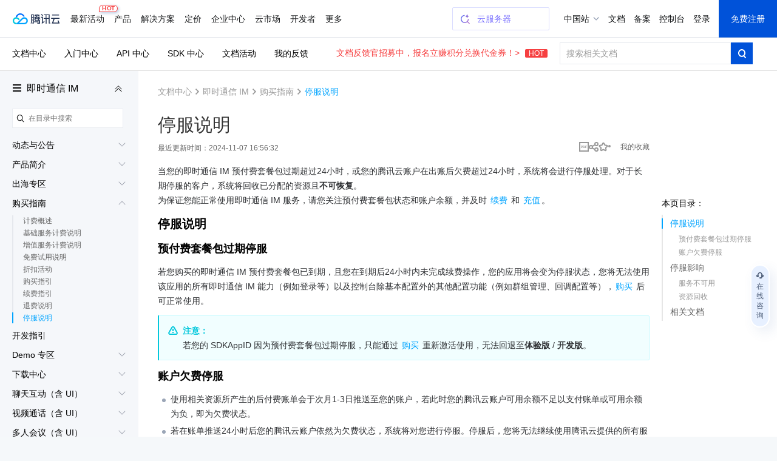

--- FILE ---
content_type: text/html; charset=utf-8
request_url: https://cloud.tencent.com/document/product/269/32474
body_size: 60112
content:
<!DOCTYPE html><html><head><meta http-equiv="X-UA-Compatible" content="IE=edge,chrome=1"/><meta name="viewport" content="width=device-width, initial-scale=1.0, maximum-scale=1"/><meta charSet="UTF-8"/><meta name="format-detection" content="telephone=no"/><meta name="applicable-device" content="pc,mobile"/><meta property="og:image" content="https://cloudcache.tencent-cloud.com/open_proj/proj_qcloud_v2/gateway/shareicons/cloud.png"/><title data-react-helmet="true">即时通信 IM 停服说明_腾讯云</title><meta data-react-helmet="true" name="keywords" content="腾讯云,文档中心,产品文档,开发者,负载均衡,防攻击,防DDos攻击,安全,常见问题,云服务器,云主机,CDN,对象存储,MySQL,域名注册,备案,数据库,互联网+,文档,API,SDK,入门,云+,购买指引,计费,账号,认证"/><meta data-react-helmet="true" name="description" content="本文介绍了腾讯云即时通信 IM 服务的停服规则及其影响。主要内容包括预付费套餐包过期停服和账户欠费停服的详细说明，以及停服后的影响和相关资源回收政策。预付费套餐"/><link rel="icon" href="//cloudcache.tencent-cloud.com/qcloud/favicon.ico" type="image/x-icon"/><script>
            document.domain = 'cloud.tencent.com'
        </script><div><script>
!function(t,e){"object"==typeof exports&&"undefined"!=typeof module?module.exports=e():"function"==typeof define&&define.amd?define(e):(t=t||self).assetsRetry=e()}(this,function(){"use strict";function o(t){return t}function p(){}function b(t,e,r){var n=t.indexOf(e);return-1===n?t:t.substring(0,n)+r+t.substring(n+e.length)}function l(t){return[].slice.call(t)}function t(t){for(var e=Object.getPrototypeOf?Object.getPrototypeOf:function(t){return t.__proto__},r=Object.keys(t);e(t);)r=r.concat(Object.keys(e(t))),t=e(t);return r.filter(function(t){return"constructor"!==t})}function n(t,e){try{return"function"==typeof t[e]}catch(t){return!1}}function m(e,t,r,n){void 0===r&&(r=p),void 0===n&&(n=!1);var o,i,c,a,u,f=n||e.defer||e.async;"loading"!==P.readyState||/Edge|MSIE|rv:/i.test(navigator.userAgent)||f?(o=P.createElement(L),Object.keys(N.prototype).forEach(function(t){if("src"!==t&&e[t]&&"object"!=typeof e[t])try{o[t]=e[t]}catch(t){}}),o.src=t,o.onload=e.onload,o.onerror=e.onerror,o.setAttribute(I,z()),(i=e.getAttribute("nonce"))&&o.setAttribute("nonce",i),P.getElementsByTagName("head")[0].appendChild(o)):(c=z(),a=e.outerHTML.replace(/data-retry-id="[^"]+"/,"").replace(/src=(?:"[^"]+"|.+)([ >])/,I+"="+c+' src="'+t+'"$1'),P.write(a),(u=P.querySelector("script["+I+'="'+c+'"]'))&&(u.onload=r))}function d(e){try{return e.rules}catch(t){try{return e.cssRules}catch(t){return null}}}function E(e,t,r){var n=P.createElement(f);Object.keys(C.prototype).forEach(function(t){if("href"!==t&&e[t]&&"object"!=typeof e[t])try{n[t]=e[t]}catch(t){}}),n.href=t,n.onload=r||e.onload,n.onerror=e.onerror,n.setAttribute(I,z()),e.replaceWith(n)}function w(t){return t instanceof N||t instanceof B?t.src:t instanceof C?t.href:""}function i(t){return Array.isArray(t)?t.reduce(function(t,e,r,n){return t[e]=n[(r+1)%n.length],t},{}):t}function g(t,e){var r="";try{r=new URL(t).hostname}catch(t){}return Object.keys(e).filter(function(t){return r===t}).sort(function(t,e){return e.length-t.length})[0]}function O(t,e){var r,n=F(t,e),o=n[0],i=n[1];return o?(D[o]=D[o]||((r={})[j]=0,r[A]=[],r[y]=[],r),[i,D[o]]):[]}var e,r,c,j="retryTimes",y="succeeded",A="failed",_="maxRetryCount",R="onRetry",a="onSuccess",u="onFail",k="domain",s="styleImageNoImportant",h="_assetsRetryProxy",v="_assetsRetryOnerror",L="script",f="link",S="data-assets-retry-hooked",x="data-assets-retry-ignore",I="data-retry-id",M=window,P=window.document,T=M.HTMLElement,N=M.HTMLScriptElement,H=M.HTMLStyleElement,C=M.HTMLLinkElement,B=M.HTMLImageElement,q=Object.prototype.hasOwnProperty,z=function(){return Math.random().toString(36).slice(2)},D={},F=function(t,e){var r,n,o=g(t,e);return o?[(n=o,(r=t).substr(r.indexOf(n)+n.length,r.length).split("?")[0]),o]:["",""]};try{r=function(){for(var t=0,e=0,r=arguments.length;e<r;e++)t+=arguments[e].length;for(var n=Array(t),o=0,e=0;e<r;e++)for(var i=arguments[e],c=0,a=i.length;c<a;c++,o++)n[o]=i[c];return n}(t(N.prototype),t(C.prototype)),c={},r.forEach(function(t){c[t]=!0}),e=Object.keys(c)}catch(t){}function U(s,t){var l=t[_],d=i(t[k]),y=t[R];return e.reduce(function(t,r){var e=n(N.prototype,r);return t[r]=e?{value:function(){return s[h][r].apply(s[h],arguments)}}:{set:function(e){var f=s[h];return"onerror"===r?(s[v]=e,void(f.onerror=function(n){if("string"!=typeof n){n.stopPropagation&&n.stopPropagation();var t=function(){return t=s[v],e=f,r=n,"function"!=typeof t?null:t.call(e,r);var t,e,r},e=w(f),r=O(e,d),o=r[0],i=r[1],c=f.hasAttribute(x);if(!o||!i||c)return t();var a=b(e,o,d[o]),u=y(a,e,i);if(null===u)return t();if("string"!=typeof u)throw new Error("a string should be returned in `onRetry` function");i[j]<=l?f instanceof N?m(f,u,p,!0):f instanceof C&&E(f,u):t()}})):"onload"===r?(s._assetsRetryOnload=e,void(s[h].onload=function(t){e&&!e._called&&(e._called=!0,e.call(s[h],t))})):void(f[r]=e)},get:function(){return s[h][r]}},t},{})}function W(r){var n=P.createElement;P.createElement=function(t,e){return t===L||t===f?function(t,e){var r;t.setAttribute(S,"true");var n=((r={})[h]=t,r[v]=p,r),o=U(n,e);return Object.defineProperties(n,o),n.onload=p,n.onerror=p,n}(n.call(P,t),r):n.call(P,t,e)}}function Z(r){Object.keys(r).filter(function(t){return n(r,t)}).forEach(function(t){var e=r[t];r[t]=function(){var t=[].slice.call(arguments).map(function(t){return t&&q.call(t,h)?t[h]:t});return e.apply(this,t)}})}var $={};function G(p){function f(t){if(t){var e=t.target||t.srcElement,r=w(e);if(r){var n=O(r,g),o=n[0],i=n[1],c=e instanceof HTMLElement&&e.hasAttribute(x);if(i&&o&&!c&&!(e instanceof C&&"stylesheet"!==e.getAttribute("rel"))){i[j]++,i[A].push(r);var a,u=i[j]>p[_];if(u&&(a=F(r,g)[0],v(a)),g[o]&&!u){var f=g[o],s=b(r,o,f),l=h(s,r,i);if(null!==l){if("string"!=typeof l)throw new Error("a string should be returned in `onRetry` function");if(e instanceof B&&e.src)return e.setAttribute(I,z()),void(e.src=l);var d,y=(d=e)?d instanceof T?[d.nodeName,d.src,d.href,d.getAttribute(I)].join(";"):"not_supported":"null";$[y]||($[y]=!0,e instanceof N&&!e.getAttribute(S)&&e.src?m(e,l):e instanceof C&&!e.getAttribute(S)&&e.href&&E(e,l))}}}}}}var h=p[R],s=p[a],v=p[u],g=p[k];P.addEventListener("error",f,!0),P.addEventListener("load",function(t){var e,r,n,o,i,c,a,u;t&&(e=t.target||t.srcElement,(r=w(e))&&((n=O(r,g))[0],o=n[1],i=F(r,g)[0],c=function(){o&&o[y].push(r),s(i)},e instanceof C?P.styleSheets&&(a=l(P.styleSheets).filter(function(t){return t.href===e.href})[0],null!==(u=d(a))&&(0!==u.length?c():f(t))):c()))},!0)}var J=Date.now()%1e9,K=Object.defineProperty&&function(){try{return 1===Object.defineProperty({},"x",{value:1}).x}catch(t){}}(),Q=(V.prototype.add=function(t){K?Object.defineProperty(t,this._,{configurable:!0,writable:!0,value:!0}):t[this._]=!0},V.prototype.has=function(t){return!!t[this._]},V.prototype.delete=function(t){return!!t[this._]&&!(t[this._]=void 0)},V);function V(){this._="__st"+(1e9*Math.random()>>>0)+J+++"__"}function X(t,e,r,n,o){var i,c=o[k],a=o[R],u=e.style&&e.style[t];if(u&&!/^url\(["']?data:/.test(u)){var f=u.match(/^url\(["']?(.+?)["']?\)/)||[],s=f[1];if(s){var l=g(s,c);if(l){for(var d=l,y=((i={})[d]=!0,i);d&&c[d];){var p=c[d];if(y[p])break;y[p]=!0,d=p}var h=Object.keys(y).map(function(t){var e=b(s,l,t),r=a(e,s,null);return r?'url("'+r+'")':null}).filter(Boolean).join(","),v=e.selectorText+("{ "+t.replace(/([a-z])([A-Z])/g,function(t,e,r){return e+"-"+r.toLowerCase()})+": "+h+" "+(o.styleImageNoImportant?"":"!important"))+"; }";try{r.insertRule(v,n.length)}catch(t){r.insertRule(v,0)}}}}}function Y(t,r){return l(t).filter(function(t){if(!d(t))return!1;if(t.href)return!tt[t.href]&&!!g(t.href,r);var e=t.ownerNode;return!(e instanceof H&&et.has(e))})}var tt={},et=new Q;function rt(e){var t=P.styleSheets,r=e[k];t&&setInterval(function(){var o,i,t=Y(P.styleSheets,r);0<t.length&&(o=e,i=["backgroundImage","borderImage","listStyleImage"],t.forEach(function(r){var n=d(r);if(null!==n){for(var t=n.length,e=0;e<t;e++)!function(t){var e=n[t];i.forEach(function(t){X(t,e,r,n,o)})}(e);r.href&&(tt[r.href]=!0),r.ownerNode instanceof H&&et.add(r.ownerNode)}}))},250)}var nt=function(f){var t;void 0===f&&(f={}),nt.orderAssetsRetry=function(t){Array.isArray(t)&&t.forEach(function(t){-1!==t.indexOf("//")&&document.write("<script "+x+'="true" src="'+t+'" onerror="window.assetsRetry.retryAsset(this)"><\/script>')})},nt.retryAsset=function(t){var e,r,n,o,i,c=t.src,a=null===(e=c.split("//")[1])||void 0===e?void 0:e.split("/")[0],u=null===(r=f[k])||void 0===r?void 0:r[a];u&&(n=c.replace(a,u),i=(o=f[R])?o(n,c,null):n,document.write("<script "+x+'="true" src="'+i+'"><\/script>'))};try{if("object"!=typeof f[k])throw new Error("opts.domain cannot be non-object.");var e=[_,R,a,u,k,s],r=Object.keys(f).filter(function(t){return-1===e.indexOf(t)});if(0<r.length)throw new Error("option name: "+r.join(", ")+" is not valid.");var n=((t={})[_]=f[_]||3,t[R]=f[R]||o,t[a]=f[a]||p,t[u]=f[u]||p,t[k]=i(f[k]),t[s]=f[s]||!1,t);return W(n),"undefined"!=typeof Node&&Z(Node.prototype),"undefined"!=typeof Element&&Z(Element.prototype),G(n),rt(n),D}catch(t){M.console&&console.error("[assetsRetry] error captured",t)}};return nt});

!function(){"use strict";try{window.assetsRetry({domain:{"cloudcache.tencentcs.com":"cloudcache.tencent-cloud.com","cloudcache.tencent-cloud.com":"cloudcache.tencentcs.com","cloudcache.tencent-cloud.cn":"cloudcache.tencentcs.cn","cloudcache.tencentcs.cn":"cloudcache.tencent-cloud.cn","main.qcloudimg.com":"qcloudimg.tencentcs.com","qcloudimg.tencentcs.com":"main.qcloudimg.com","qcloudimg.tencent-cloud.cn":"qcloudimg.tencentcs.cn","qcloudimg.tencentcs.cn":"qcloudimg.tencent-cloud.cn"},maxRetryCount:3,onRetry:function(c,n,e){var t="assets-retry";if(c.includes(t+"=1"))return c;var o=c.includes("?"),u=c.indexOf("#"),d=c,l="";return-1!==u&&(d=c.substring(0,u),l=c.substring(u)),d+(o?"&":"?")+t+"=1"+l}})}catch(c){console.log(c)}}();

</script></div><link rel="stylesheet" href="//cloudcache.tencent-cloud.com/qcloud/ui/gateway/portal/css/global-202307041440.css?max_age=31536000&amp;t=20191128"/><link rel="stylesheet" href="//cloudcache.tencent-cloud.com/open_proj/proj_qcloud_v2/gateway/portal/css/global-components.css?max_age=31536000&amp;t=20180817"/><link data-react-helmet="true" rel="canonical" href="https://cloud.tencent.com/document/product/269/32474"/><link data-react-helmet="true" rel="stylesheet" href="//cloudcache.tencent-cloud.com/qcloud/ui/gateway/documentation/documentation-v4/css/pandect-202505131555.css"/><link data-react-helmet="true" rel="stylesheet" href="//cloudcache.tencent-cloud.com/open_proj/proj_qcloud_v2/gateway/documentation/documentation-v4/css/import-2-markdown-20219091610.css"/><link data-react-helmet="true" rel="stylesheet" href="//cloudcache.tencent-cloud.com/qcloud/ui/platform/documents/css/documents-202511130958.css"/><link data-react-helmet="true" id="J-qcd-sdk-link" rel="stylesheet" href="//qcloudimg.tencent-cloud.cn/static/document/tea-slate-sdk.v0.4.23.css"/><link data-react-helmet="true" rel="stylesheet" href="//cloudcache.tencent-cloud.com/qcloud/main/components/document-feedback/document-feedback.6611f58ba8.css"/><style data-react-helmet="true">
          /* 新版导航与底部在详情页上的特殊处理，在需要处理的页面 body 元素上加上 fix-jssdk start */
          @media screen and (max-width: 1240px) and (min-width: 769px) {
            .fix-jssdk .pls-m-nav {
              height: 56px;
            }
            .fix-jssdk .pls-m-nav-bar {
              position: fixed;
              left: 0;
              top: 0;
              right: 0;
            }
          }
          @media screen and (max-width: 1000px) and (min-width: 769px) {
            .fix-jssdk .pls-footer-visible-m {
              display: none !important;
            }
          }
    
          /* 新版导航与底部在详情页上的特殊处理 end */
    
          .no-translate-tips {
            height: 72px;
            background: #F6FCFF;
            padding: 0 20px;
            font-size: 14px;
            color: #333;
            position: relative;
            display: flex;
            align-items: center;
            justify-content: space-between;
            border: 1px solid #00A4FF;
            margin: 20px 0 -2px;
            z-index: 100;
          }
          .no-translate-tips.fixed-top {
            border: none;
            margin: 0;
          }
          .no-translate-tips .close {
            cursor: pointer;
          }
          @media screen and (max-width: 768px) {
            .no-translate-tips {
              padding: 0 16px;
            }
          }
        </style><link rel="stylesheet" href="https://cloudcache.tencent-cloud.com/qcloud/doc/styles/document/app.e4d80207.css"/><script src="https://cdn-go.cn/tam/aegis-sdk/latest/aegis.f.min.js"></script><script>!function(){"use strict";if(window.Aegis){let n=function(e){var t=new RegExp("(^| )"+decodeURIComponent(e)+"(?:=([^;]*))?(;|$)"),n=document.cookie.match(t);return n?n[2]?decodeURIComponent(n[2]):"":null};var e=[],t=window.aegisIns=new Aegis({id:"dWOw9fv7jg4XmVzQ09",onError:!0,pagePerformance:!0,reportAssetSpeed:!0,reportApiSpeed:!0,api:{reportRequest:!0,resHeaders:["x-req-id"]},ext1:n("qcloud_uid")||"",beforeRequest:function(e){if(/bot|wechatdevtools|spider/i.test(navigator.userAgent))return!1},beforeReportSpeed:function(t){if("static"===t.type&&"function"==typeof URL)try{var n=t.url||"";if(-1!==n.indexOf("asset-retry"))return;var r=new URL(n).hostname;r&&!e.includes(r)&&e.push(r)}catch(o){}}});window.addEventListener("beforeunload",function(){e.length&&t.reportEvent({name:"resource-domain",ext3:e.join("|")})})}}();</script></head><body class="documents-details color-bg fix-jssdk"><div id="no-global-if-no-need">
<script>
  var shouldHideGlobalComponent = window !== top && /^cloud\.tencent\.(com|cn|com\.cn)$/.test(top.document.domain) && top.DisableIFrameOfficialHeaderAndFooter;

  if (shouldHideGlobalComponent) {
    var head = document.getElementsByTagName('head')[0];
    var hideStyles = n="#navigationBar,#navigationBarM,#qcportal-kit-footer,.c-hero-bar,.J-qc-footer,.J-subHeader,.J-docSidebarSearch{display:none!important}@media only screen and (max-width: 768px){.doc-box .table-box {padding-top:20px!important}.c-hero-bar-tit {margin-top:10px}}.doc-aside{padding-top:18px!important}.doc-con.J-mainDetail{padding-top:16px}.documents-container {overflow-x: hidden !important;}.documents-details .rno-column-layout-aside {top: 57px !important;}.J-detailLayout {padding-top: 0 !important;}.J-docHead {top: 0 !important;position: relative !important;}.J-docHead .topbar-guide-nav {top: 0 !important;}";

    var linkElement = document.createElement('link');
    linkElement.setAttribute('rel', 'stylesheet');
    linkElement.setAttribute('type', 'text/css');
    linkElement.setAttribute('href', 'data:text/css;charset=UTF-8,' + encodeURIComponent(hideStyles));
    head.appendChild(linkElement);
  }
</script>
</div><div><link id="qcportal-kit-style" rel="stylesheet" href="https://cloudcache.tencent-cloud.com/qcloud/portal/kit/full.00edd1769d7969f01363.css"></div><div><div id="qcportal-kit-topnav"><div role="navigation" id="navigationBar" data-type="cn_zh" class="pls-nav fixed"><div class="pls-nav-mod"><div class="pls-nav-top"><a class="pls-nav-top-logo" href="https://cloud.tencent.com" hotrep="hp.header.hp"><i>腾讯云</i></a><div class="pls-nav-list-wrap"><ul class="pls-nav-list"><li class="pls-nav-item" tabindex="-1"><a role="button" hotrep="hp.header.act" href="https://cloud.tencent.com/act">最新活动<i class="pls-nav-tag hot"><span class="pls-nav-tag-text">HOT</span></i></a></li><li class="pls-nav-item" tabindex="-1"><a role="button" hotrep="hp.header.product" href="https://cloud.tencent.com/product">产品</a></li><li class="pls-nav-item" tabindex="-1"><a role="button" hotrep="hp.header.solution" href="https://cloud.tencent.com/solution">解决方案</a></li><li class="pls-nav-item" tabindex="-1"><a role="button" hotrep="hp.header.price" href="https://buy.cloud.tencent.com/pricing">定价</a></li><li class="pls-nav-item" tabindex="-1"><a role="button" hotrep="hp.header.ecenter" href="https://cloud.tencent.com/act/pro/center">企业中心</a></li><li class="pls-nav-item" tabindex="-1"><a role="button" hotrep="hp.header.market" href="https://market.cloud.tencent.com">云市场</a></li><li class="pls-nav-item" tabindex="-1"><a role="button" hotrep="hp.header.developer" href="https://cloud.tencent.com/landing/developer-ecology">开发者</a></li><li class="pls-nav-item" tabindex="-1"><a role="button" hotrep="hp.header.support" href="https://cloud.tencent.com/act/event/service-support">客户支持</a></li><li class="pls-nav-item" tabindex="-1"><a role="button" hotrep="hp.header.cooperate" href="https://cloud.tencent.com/landing/partner-ecology">合作与生态</a></li><li class="pls-nav-item" tabindex="-1"><a role="button" hotrep="hp.header.learn" href="https://cloud.tencent.com/about">了解腾讯云</a></li></ul></div><div class="pls-nav-top-operation"></div></div><section class="pls-nav-dropdown" style="visibility:hidden;height:0"><div style="height:0;transition:transform ease-in-out .2s, opacity ease-in-out .2s;opacity:0;transform:translate(0, -100%)"><a class="pls-nav-dropdown-close" hotrep="hp.header.close">关闭</a></div></section></div></div>
<div id="navigationBarM" class="pls-m-nav"><div class="pls-m-nav-bar"><div class="pls-m-nav-bar-main"><a href="https://cloud.tencent.com/" class="pls-m-nav-logo"></a></div><div class="pls-m-nav-bar-extra"><a class="pls-m-nav-btn" aria-label="搜索"><i class="pls-m-nav-btn-icon search"></i></a><a class="pls-m-nav-btn profile" aria-label="用户"><i class="pls-m-nav-btn-icon user"></i></a><a class="pls-m-nav-btn" aria-label="菜单"><i class="pls-m-nav-btn-icon menu"><span></span><span></span><span></span></i></a></div></div><div class="pls-m-nav-dropdown search" style="display:none"><div class="pls-m-nav-search"><div class="pls-m-nav-search-bar"><input type="text" class="pls-m-nav-search-input" placeholder="请输入搜索的关键词" value=""/><a class="pls-m-nav-search-btn">搜索</a></div></div></div></div></div></div><div id="react-root" aegis-first-screen-timing="true"><div class="J-mainContent responsible documents-container" style="background-color:#fff"><div class="rno-column-layout J-pc-wrap"><div class="J-body-wrap layout-columns" style="position:relative"><div class="rno-column-layout-cont J-layoutCont rno-details-compact"><div id="doc-sideNavBlock" class="J-docDetailSide rno-column-layout-aside" style="top:97px;transform:"><div class="rno-column-layout-aside-inner"><div class="rno-column-aside-hd-2 J-docDetailSideTit" style="margin:38px 0 8px"><i class="rno-column-menu-icon J-productNavPopTrigger"></i><a href="/document/product/269" data-bypass-xhr="true" class="rno-column-aside-title-2">即时通信 IM</a><i class="rno-column-aside-menu-fold-2 J-productNavCollapseTrigger"></i></div><div class="rno-column-aside-search"></div><div class="rno-column-aside-bd-2 doc-aside-wrap J-sideScrollArea J-sideNavInnerBoxPc"></div></div></div><div class="rno-document-details-layout rno-document-head-topbar-layout J-detailLayout rno-toc-layout" style="margin-top:"><div class="rno-document-head J-docHead" style="left:auto;top:60px"><div class="topbar-guide-nav" style="position:fixed;width:100%;left:0;top:60px"><div class="topbar-guide-inner"><ul class="topbar-guide-link"><li><a hotrep="doc.topsearch.product" href="https://cloud.tencent.com/document/product">文档中心</a></li><li><a hotrep="doc.topsearch.guide" href="https://cloud.tencent.com/guide">入门中心</a></li><li><a hotrep="doc.topsearch.api" href="https://cloud.tencent.com/document/api">API 中心</a></li><li><a hotrep="doc.topsearch.sdk" href="https://cloud.tencent.com/document/sdk">SDK 中心</a></li><li><a hotrep="doc.topsearch.act" href="https://cloud.tencent.com/document/act">文档活动</a></li><li><a hotrep="doc.topsearch.doc-center" class="J-myFeedback">我的反馈</a></li></ul><div class="topbar-guide-btn-2 J-searchTopbar"><a class="topbar-guide-btn-tips" href="https://cloud.tencent.com/document/product/855/120653">文档反馈官招募中，报名立赚积分兑换代金券！&gt;<!-- --> <i>HOT</i></a><div class="topbar-guide-btn-2-inner" hotrep="doc.topsearch.searchbtn"><input class="topbar-guide-btn-2-box" placeholder="搜索相关文档" value=""/><div class="topbar-guide-btn-2-search"><i class="topbar-guide-btn-2-search-icon"></i></div></div></div></div></div></div><div class="rno-document-details-wrap"><div class="rno-document-details-cont J-mainDetail"><div style="padding:0"><div class="J-innerMain" data-hastoc="1"><div class="rno-header-crumbs-2"><div class="rno-header-crumbs-inner-2"><a href="/document/product" title="文档中心" data-bypass-xhr="true" hotrep="document.article.breadcrumb" class="rno-header-crumbs-link-2">文档中心</a><i class="rno-header-crumbs-icon-2">&gt;</i><a href="/document/product/269" title="即时通信 IM" hotrep="document.article.breadcrumb" class="rno-header-crumbs-link-2">即时通信 IM</a><i class="rno-header-crumbs-icon-2">&gt;</i><a href="/document/product/269/18799" title="购买指南" hotrep="document.article.breadcrumb" class="rno-header-crumbs-link-2">购买指南</a><i class="rno-header-crumbs-icon-2">&gt;</i><span class="rno-header-crumbs-link-2 active">停服说明</span></div></div><div class="J-markdown-box"><div class="rno-title-module J-mainTitle"><h1 class="rno-title-module-title">停服说明</h1><div class="rno-title-module-body"><p class="rno-title-module-date">最近更新时间：<!-- -->2024-11-07 16:56:32</p><div class="rno-title-module-operate"><a class="rno-title-module-btn J-download-pdf" href="https://main.qcloudimg.com/raw/document/product/pdf/269_18799_cn.pdf" target="_blank" hotrep="document.article.pdf"><i class="rno-title-module-pdf"></i></a><div class="J-docShareModal rno-title-module-btn share com-share-bubble-trigger c-triangle-align-start com-share-pc m-hidden" hotrep="document.share"><a class="J-docShareToggleBtn com-share-bubble-trigger-link com-opt-link" style="cursor:pointer"><i class="rno-title-module-share"></i></a><div class="c-bubble c-bubble-top com-share-bubble"><div class="c-bubble-inner"><ul class="com-share-bubble-opts"><li><span class="com-share-bubble-text"><i class="com-share-bubble-icon wechat"></i><span>微信扫一扫</span></span><div class="J-docShareQRCodeContainer com-share-bubble-code"><img src=""/></div></li><li><a class="J-docShareLink com-share-bubble-link" data-sharetype="qq" target="_blank" hotrep="document.share.qq" style="cursor:pointer"><i class="com-share-bubble-icon qq"></i><span>QQ</span></a></li><li><a class="J-docShareLink com-share-bubble-link" data-sharetype="weibo" target="_blank" hotrep="document.share.weibo" style="cursor:pointer"><i class="com-share-bubble-icon weibo"></i><span>新浪微博</span></a></li><li><div class="J-docShareCopyTipModal com-share-bubble-trigger"><a class="J-docShareCopySiteBtn com-share-bubble-link" style="cursor:pointer"><i class="com-share-bubble-icon link"></i><span>复制链接</span></a><div class="com-share-bubble c-bubble c-bubble-top com-share-bubble-msg"><div class="c-bubble-inner"><i class="icon"></i>链接复制成功</div></div></div></li></ul></div></div></div><a class="J-docFavoriteActBtn rno-title-module-btn" style="cursor:pointer"><i class="rno-title-module-fav"></i></a><a class="rno-title-module-btn fav J-myCollection" target="_blank"><span class="rno-title-module-text"><em>我的收藏</em></span></a></div></div></div><div class="rno-document-details-side"><div class="markdown-nav J-navContainer absolute" style="margin-left:0;top:179px"><h2 class="nav-title">本页目录：</h2><ul class="markdown-nav-list J-floatCategory"><li><a href="#.E5.81.9C.E6.9C.8D.E7.AD.96.E7.95.A5" title="停服说明">停服说明</a><ul class="tea-slate-sdk-toc-list no-border"><li><a href="#.E9.A2.84.E4.BB.98.E8.B4.B9.E5.A5.97.E9.A4.90.E5.8C.85.E8.BF.87.E6.9C.9F" title="预付费套餐包过期停服">预付费套餐包过期停服</a></li><li><a href="#.E8.B4.A6.E6.88.B7.E6.AC.A0.E8.B4.B9" title="账户欠费停服">账户欠费停服</a></li></ul></li><li><a href="#3518d494-090c-43d0-a23f-a997faf79c86" title="停服影响">停服影响</a><ul class="tea-slate-sdk-toc-list no-border"><li><a href="#2b7b5500-5de7-4975-92be-89197e2ec251" title="服务不可用">服务不可用</a></li><li><a href="#.E8.B5.84.E6.BA.90.E5.9B.9E.E6.94.B6" title="资源回收">资源回收</a></li></ul></li><li><a href="#.E7.9B.B8.E5.85.B3.E6.96.87.E6.A1.A3" title="相关文档">相关文档</a></li></ul></div></div><div id="docArticleContent" class="doc-article-content"><div id="doc-slate-root"><div class="tea-editable rich-editable tse-editable" data-tslate-sdk-version="0.1.13" data-slate-editor="true" data-slate-node="value" contenteditable="false" zindex="-1" style="position:relative;outline:none;white-space:pre-wrap;word-wrap:break-word"><div class="" data-slate-node="element"><span data-slate-node="text"><span data-slate-leaf="true"><span data-slate-string="true">当您的即时通信 IM 预付费套餐包过期超过24小时，或您的腾讯云账户在出账后欠费超过24小时，系统将会进行停服处理。对于长期停服的客户，系统将回收已分配的资源且</span></span></span><span data-slate-node="text"><span data-slate-leaf="true"><b><span data-slate-string="true">不可恢复</span></b></span></span><span data-slate-node="text"><span data-slate-leaf="true"><span data-slate-string="true">。
为保证您能正常使用即时通信 IM 服务，请您关注预付费套餐包状态和账户余额，并及时 </span></span></span><a class="ref" href="https://cloud.tencent.com/document/product/269/32472" title="https://cloud.tencent.com/document/product/269/32472" target="_blank" data-slate-node="element" data-slate-inline="true"><span contenteditable="false"></span><span class="content"><span data-slate-node="text"><span data-slate-leaf="true"><span data-slate-string="true">续费</span></span></span></span><span contenteditable="false"></span></a><span data-slate-node="text"><span data-slate-leaf="true"><span data-slate-string="true"> 和 </span></span></span><a class="ref" href="https://cloud.tencent.com/document/product/555/7425" target="_blank" data-slate-node="element" data-slate-inline="true"><span contenteditable="false"></span><span class="content"><span data-slate-node="text"><span data-slate-leaf="true"><span data-slate-string="true">充值</span></span></span></span><span contenteditable="false"></span></a><span data-slate-node="text"><span data-slate-leaf="true"><span data-slate-string="true">。</span></span></span></div><div class="anchor-element"><h2 data-slate-node="element" class="" id=".E5.81.9C.E6.9C.8D.E7.AD.96.E7.95.A5"><span data-slate-node="text"><span data-slate-leaf="true"><span data-slate-string="true">停服说明</span></span></span></h2></div><div class="anchor-element"><h3 data-slate-node="element" class="" id=".E9.A2.84.E4.BB.98.E8.B4.B9.E5.A5.97.E9.A4.90.E5.8C.85.E8.BF.87.E6.9C.9F"><span data-slate-node="text"><span data-slate-leaf="true"><span data-slate-string="true">预付费套餐包过期停服</span></span></span></h3></div><div class="" data-slate-node="element"><span data-slate-node="text"><span data-slate-leaf="true"><span data-slate-string="true">若您购买的即时通信 IM 预付费套餐包已到期，且您在到期后24小时内未完成续费操作，您的应用将会变为停服状态，您将无法使用该应用的所有即时通信 IM 能力（例如登录等）以及控制台除基本配置外的其他配置功能（例如群组管理、回调配置等），</span></span></span><a class="ref" href="https://buy.cloud.tencent.com/avc" title="https://buy.cloud.tencent.com/avc" target="_blank" data-slate-node="element" data-slate-inline="true"><span contenteditable="false"></span><span class="content"><span data-slate-node="text"><span data-slate-leaf="true"><span data-slate-string="true">购买</span></span></span></span><span contenteditable="false"></span></a><span data-slate-node="text"><span data-slate-leaf="true"><span data-slate-string="true"> 后可正常使用。</span></span></span></div><div class="tse-hint alert" data-slate-node="element"><div class="" data-slate-node="element"><span data-slate-node="text"><span data-slate-leaf="true"><b><span style="color:#04C8DC"><span data-slate-string="true">注意：</span></span></b></span></span></div><div class="" data-slate-node="element"><span data-slate-node="text"><span data-slate-leaf="true"><span data-slate-string="true">若您的 SDKAppID 因为预付费套餐包过期停服，只能通过 </span></span></span><a class="ref" href="https://buy.cloud.tencent.com/avc" title="https://buy.cloud.tencent.com/avc" target="_blank" data-slate-node="element" data-slate-inline="true"><span contenteditable="false"></span><span class="content"><span data-slate-node="text"><span data-slate-leaf="true"><span data-slate-string="true">购买</span></span></span></span><span contenteditable="false"></span></a><span data-slate-node="text"><span data-slate-leaf="true"><span data-slate-string="true"> 重新激活使用，无法回退至</span></span></span><span data-slate-node="text"><span data-slate-leaf="true"><b><span data-slate-string="true">体验版</span></b></span></span><span data-slate-node="text"><span data-slate-leaf="true"><span data-slate-string="true"> / </span></span></span><span data-slate-node="text"><span data-slate-leaf="true"><b><span data-slate-string="true">开发版</span></b></span></span><span data-slate-node="text"><span data-slate-leaf="true"><span data-slate-string="true">。</span></span></span></div></div><div class="anchor-element"><h3 data-slate-node="element" class="" id=".E8.B4.A6.E6.88.B7.E6.AC.A0.E8.B4.B9"><span data-slate-node="text"><span data-slate-leaf="true"><span data-slate-string="true">账户欠费停服</span></span></span></h3></div><div data-slate-node="element" class="tse-markdown-ul"><span contenteditable="false" class="tse-ul-symbol"></span><span class="tse-ul-content"><span data-slate-node="text"><span data-slate-leaf="true"><span data-slate-string="true">使用相关资源所产生的后付费账单会于次月1-3日推送至您的账户，若此时您的腾讯云账户可用余额不足以支付账单或可用余额为负，即为欠费状态。</span></span></span></span></div><div data-slate-node="element" class="tse-markdown-ul"><span contenteditable="false" class="tse-ul-symbol"></span><span class="tse-ul-content"><span data-slate-node="text"><span data-slate-leaf="true"><span data-slate-string="true">若在账单推送24小时后您的腾讯云账户依然为欠费状态，系统将对您进行停服。停服后，您将无法继续使用腾讯云提供的所有服务。</span></span></span></span></div><div class="tse-hint alert" data-slate-node="element"><div class="" data-slate-node="element"><span data-slate-node="text"><span data-slate-leaf="true"><b><span style="color:#04C8DC"><span data-slate-string="true">注意</span></span></b></span></span></div><div data-slate-node="element" class="tse-markdown-ul"><span contenteditable="false" class="tse-ul-symbol"></span><span class="tse-ul-content"><span data-slate-node="text"><span data-slate-leaf="true"><span data-slate-string="true">若您停服当月已产生月结后付费费用，次月推送的账单中仍会按停服当月使用时长比例收取所产生的后付费费用。</span></span></span></span></div><div data-slate-node="element" class="tse-markdown-ul"><span contenteditable="false" class="tse-ul-symbol"></span><span class="tse-ul-content"><span data-slate-node="text"><span data-slate-leaf="true"><span data-slate-string="true">若您的腾讯云账号因为其他云服务导致欠费停服时，无论 IM 的预付费套餐包是否到期，均不可用，请您关注账户余额，并及时 </span></span></span><a class="ref" href="https://cloud.tencent.com/document/product/555/7425" target="_blank" data-slate-node="element" data-slate-inline="true"><span contenteditable="false"></span><span class="content"><span data-slate-node="text"><span data-slate-leaf="true"><span data-slate-string="true">充值</span></span></span></span><span contenteditable="false"></span></a><span data-slate-node="text"><span data-slate-leaf="true"><span data-slate-string="true">。</span></span></span></span></div></div><div class="anchor-element"><h2 data-slate-node="element" class="" id="3518d494-090c-43d0-a23f-a997faf79c86"><span data-slate-node="text"><span data-slate-leaf="true"><span data-slate-string="true">停服影响</span></span></span></h2></div><div class="anchor-element"><h3 data-slate-node="element" class="" id="2b7b5500-5de7-4975-92be-89197e2ec251"><span data-slate-node="text"><span data-slate-leaf="true"><span data-slate-string="true">服务不可用</span></span></span></h3></div><div data-slate-node="element" class="tse-markdown-ul"><span contenteditable="false" class="tse-ul-symbol"></span><span class="tse-ul-content"><span data-slate-node="text"><span data-slate-leaf="true"><span data-slate-string="true">停服后（含停服当日），您将无法使用该应用的所有即时通信 IM 能力（例如登录等）以及控制台除基本配置外的其他配置功能（例如群组管理、回调配置等）。</span></span></span></span></div><div data-slate-node="element" class="tse-markdown-ul"><span contenteditable="false" class="tse-ul-symbol"></span><span class="tse-ul-content"><span data-slate-node="text"><span data-slate-leaf="true"><span data-slate-string="true">因内容违规或其他不符合 IM 协议，而导致 IM 停服的腾讯云账号，不支持恢复使用。</span></span></span></span></div><div class="anchor-element"><h3 data-slate-node="element" class="" id=".E8.B5.84.E6.BA.90.E5.9B.9E.E6.94.B6"><span data-slate-node="text"><span data-slate-leaf="true"><span data-slate-string="true">资源回收</span></span></span></h3></div><div data-slate-node="element" class="tse-markdown-ul"><span contenteditable="false" class="tse-ul-symbol"></span><span class="tse-ul-content"><span data-slate-node="text"><span data-slate-leaf="true"><span data-slate-string="true">停服后，您的 SDKAppID 资源保存期为90天。如果您在90天内未通过 </span></span></span><a class="ref" href="https://buy.cloud.tencent.com/avc" title="https://buy.cloud.tencent.com/avc" target="_blank" data-slate-node="element" data-slate-inline="true"><span contenteditable="false"></span><span class="content"><span data-slate-node="text"><span data-slate-leaf="true"><span data-slate-string="true">购买</span></span></span></span><span contenteditable="false"></span></a><span data-slate-node="text"><span data-slate-leaf="true"><span data-slate-string="true"> 或者 </span></span></span><a class="ref" href="https://cloud.tencent.com/document/product/555/7425" target="_blank" data-slate-node="element" data-slate-inline="true"><span contenteditable="false"></span><span class="content"><span data-slate-node="text"><span data-slate-leaf="true"><span data-slate-string="true">充值</span></span></span></span><span contenteditable="false"></span></a><span data-slate-node="text"><span data-slate-leaf="true"><span data-slate-string="true"> 的方式恢复服务，系统将会回收您的资源且不可恢复。</span></span></span></span></div><div data-slate-node="element" class="tse-markdown-ul"><span contenteditable="false" class="tse-ul-symbol"></span><span class="tse-ul-content"><span data-slate-node="text"><span data-slate-leaf="true"><span data-slate-string="true">系统回收的且不可恢复数据的将包含且不仅限于：账号信息、账号下资源信息、用户信息、群组信息、聊天记录等。</span></span></span></span></div><div class="anchor-element"><h2 data-slate-node="element" class="" id=".E7.9B.B8.E5.85.B3.E6.96.87.E6.A1.A3"><span data-slate-node="text"><span data-slate-leaf="true"><span data-slate-string="true">相关文档</span></span></span></h2></div><div data-slate-node="element" class="tse-markdown-ul"><span contenteditable="false" class="tse-ul-symbol"></span><span class="tse-ul-content"><a class="ref" href="https://cloud.tencent.com/document/product/269/11673" title="https://cloud.tencent.com/document/product/269/11673" target="_blank" data-slate-node="element" data-slate-inline="true"><span contenteditable="false"></span><span class="content"><span data-slate-node="text"><span data-slate-leaf="true"><span data-slate-string="true">计费概述</span></span></span></span><span contenteditable="false"></span></a></span></div><div data-slate-node="element" class="tse-markdown-ul"><span contenteditable="false" class="tse-ul-symbol"></span><span class="tse-ul-content"><a class="ref" href="https://cloud.tencent.com/document/product/269/46181" title="https://cloud.tencent.com/document/product/269/46181" target="_blank" data-slate-node="element" data-slate-inline="true"><span contenteditable="false"></span><span class="content"><span data-slate-node="text"><span data-slate-leaf="true"><span data-slate-string="true">折扣活动</span></span></span></span><span contenteditable="false"></span></a></span></div></div></div></div><script type="text/template" id="codeTemplate" data-type="code">
              <div class="rno-code-wrap">
                <div class="rno-code J-markdownCode">
                  <div class="rno-code-hd">
                    <ul class="rno-code-tab J-language">
                      <!--展示语言列表-->
                    </ul>
                  </div>
                  <div class="rno-code-bd markdown-code-bd J-codeBox">
                    <div class="rno-code-toolbars J-codeToolbar">
                      <a data-bypass-xhr="1" class="rno-code-toolbars-copy J-copyContent"></a>
                      <div class="code-dropdown code-dropdown-align-center J-copy-tips">
                        <div class="code-dropdown-inner">
                          <div class="code-dropdown-text">复制</div>
                        </div>
                      </div>
                      <div class="code-dropdown code-dropdown-align-center J-copy-success">
                        <div class="code-dropdown-inner">
                          <div class="code-dropdown-text">复制成功</div>
                        </div>
                      </div>
                    </div>
                  </div>
                </div>
              </div>
            </script></div><div class="doc-pages J-docDetailPagination"><a href="/document/product/269/32473" class="prev J-docDetailPaginationPage" hotrep="document.detail.previous" title="上一篇: 退费说明">上一篇<!-- -->: <!-- -->退费说明</a><a href="/document/product/269/105570" class="next J-docDetailPaginationPage" hotrep="document.detail.next" title="下一篇: 开发指引">下一篇<!-- -->: <!-- -->开发指引</a></div><div id="document-feedback-container" class="document-feedback-container"></div><div class="J-relatedArticleLayout" data-title="即时通信 IM"></div><div class="J-featuredFeedbackLayout" style="margin-top:20px"></div></div></div></div></div></div></div></div></div></div><div id="J-viewLargeImageBox" data-mode="pc" class="zoom-mask" style="display:none;width:100%;height:100%"><div class="zoom-close"></div><div class="zoom-wrap"><img/></div></div><div class="qcc-footer-s footer-pc J-qc-footer" data-type="cn_zh"><div class="c-footer-inner"><div class="c-footer-blogroll-main"><nav class="c-footer-blogroll-links copyright"><span class="slide">Copyright © 2013<!-- -->-2025<!-- --> Tencent Cloud. All Rights Reserved.<span> 腾讯云 版权所有</span></span><br/><a href="https://qcloudimg.tencent-cloud.cn/raw/986376a919726e0c35e96b311f54184d.jpg" target="_blank" class="slide slide-ct" style="margin-right:5px">深圳市腾讯计算机系统有限公司</a><span style="margin-right:0" class="slide">ICP备案/许可证号：</span><a href="https://beian.miit.gov.cn/#/Integrated/index" target="_blank" rel="nofollow" class="slide slide-ct" hotrep="hp.footer.bottom.miitbeian" style="margin-right:5px">粤B2-20090059</a><a href="https://beian.mps.gov.cn/#/query/webSearch?code=44030502008569" target="_blank" rel="nofollow" class="slide slide-ct" hotrep="hp.footer.bottom.beian" style="display:inline-flex;align-items:center"><img style="width:14px;margin-right:5px" src="https://qcloudimg.tencent-cloud.cn/raw/eed02831a0e201b8d794c8282c40cf2e.png"/><span>粤公网安备44030502008569号</span></a><br/><a href="https://qcloudimg.tencent-cloud.cn/raw/a2390663ee4a95ceeead8fdc34d4b207.jpg" target="_blank" class="slide slide-ct" style="margin-right:5px">腾讯云计算（北京）有限责任公司</a><span style="margin-right:0" class="slide">京ICP证150476号 | </span><a href="https://beian.miit.gov.cn/#/Integrated/index" target="_blank" rel="nofollow" class="slide slide-ct" hotrep="hp.footer.bottom.miitbeian">京ICP备11018762号</a></nav></div><div class="c-footer-blogroll-extra"><div class="c-footer-select J-qcRegionSelector"><a class="c-footer-select-trigger J-qcRegionTrigger"><i class="icon"></i>中国站</a><div class="c-footer-dropdown J-qcFooterRegionList"><ul class="c-footer-dropdown-menu"><li class="actived"><a class="J-qcRegionOption" data-region="cn_zh" hotrep="hp.footer.region.cn">中文</a></li><li><a class="J-qcRegionOption" data-region="intl" href="https://www.tencentcloud.com/">International</a></li></ul></div></div></div></div></div><div class="qc-scrollbar rno-scrollbar-tools rno-documents-tools J-qc-scrollbar"><div class="qc-scrollbar-inner rno-scrollbar-tools-inner"><div style="pointer-events:auto" class="documents-float-kits__wrap"><div class="qc-scrollbar-item qc-scrollbar-document rno-scrollbar-tools-item rno-scrollbar-tools-service rno-scrollbar-tools-document gift-mod J-gitMod"><div class="rno-scrollbar-tools-button rno-scrollbar-tools-toggle" hotrep="hp.sidebar.document" style="padding-top:12px;padding-bottom:12px;padding-left:0;padding-right:0;display:none"><img class="rno-scrollbar-tools-icon" src="https://main.qcloudimg.com/raw/07e6c1149bdbaa766dcd7c4e2b9a5886/gift-blue.svg" style="vertical-align:top" alt=""/></div><div class="J-hoverPanel" style="z-index:8;bottom:0;right:43px;padding-right:12px;position:absolute;display:none"><div class="rno-scrollbar-tools-bubble" style="position:static"><div class="rno-scrollbar-tools-bubble-inner"><div class="rno-scrollbar-tools-bubble-item"><a href="https://cloud.tencent.com/developer/article/1610407" hotrep="hp.sidebar.document.link1" target="_blank"><div class="rno-scrollbar-tools-bubble-head"><img class="rno-scrollbar-tools-bubble-icon" src="https://main.qcloudimg.com/raw/9674b05080ea616c61aabd5c9f7e7e0e.svg" alt=""/><img class="rno-scrollbar-tools-bubble-icon-hover" src="https://main.qcloudimg.com/raw/fe4d466f3ec44efd1ae62b6eee8c0b5f.svg" alt=""/><span class="rno-scrollbar-tools-bubble-title">文档“捉虫”活动</span></div><div class="rno-scrollbar-tools-bubble-desc">检视指定产品文档，发现和反馈有效问题，奖！</div></a></div><div class="rno-scrollbar-tools-bubble-item"><a href="https://cloud.tencent.com/developer/article/1630768" hotrep="hp.sidebar.document.link2" target="_blank"><div class="rno-scrollbar-tools-bubble-head"><img class="rno-scrollbar-tools-bubble-icon" src="https://main.qcloudimg.com/raw/bc8e0cd020e9b96a8e61319d2f145f15.svg" alt=""/><img class="rno-scrollbar-tools-bubble-icon-hover" src="https://main.qcloudimg.com/raw/d46e0544ea9b8962405e6b9febcbdaf5.svg" alt=""/><span class="rno-scrollbar-tools-bubble-title">API专项&quot;捉虫&quot;</span></div><div class="rno-scrollbar-tools-bubble-desc">反馈API文档问题，代金券、周边好礼奖不停！</div></a></div><div class="rno-scrollbar-tools-bubble-item"><a href="https://cloud.tencent.com/developer/article/1523112" hotrep="hp.sidebar.document.link3" target="_blank"><div class="rno-scrollbar-tools-bubble-head"><img class="rno-scrollbar-tools-bubble-icon" src="https://main.qcloudimg.com/raw/d5783f8d104e1d25a658df1685b087c2.svg" alt=""/><img class="rno-scrollbar-tools-bubble-icon-hover" src="https://main.qcloudimg.com/raw/bd063d4ae54dcf48a69edc3a822b26a9.svg" alt=""/><span class="rno-scrollbar-tools-bubble-title">文档建议，你提了吗</span></div><div class="rno-scrollbar-tools-bubble-desc">快来使用腾讯云产品文档，提出有效建议，奖！</div></a></div></div></div></div></div><button class="documents-float-kits__btn" hotrep="hp.sidebar.document.contact"><svg xmlns="http://www.w3.org/2000/svg" width="16" height="16" viewBox="0 0 16 16" fill="none" class="ruyi-icon"><path d="M5 6C5 4.34315 6.34315 3 8 3C9.65685 3 11 4.34315 11 6V12C11 12.5523 10.5523 13 10 13V15C11.6569 15 13 13.6569 13 12V6C13 3.23858 10.7614 1 8 1C5.23858 1 3 3.23858 3 6H5Z" fill="currentcolor"></path><path d="M3 6H5V12H3C1.34315 12 0 10.6569 0 9C0 7.34315 1.34315 6 3 6ZM2 9C2 9.55228 2.44772 10 3 10V8C2.44772 8 2 8.44772 2 9Z" fill="currentcolor"></path><path d="M13 12H11V6L13 6C14.6569 6 16 7.34315 16 9C16 10.6569 14.6569 12 13 12ZM14 9C14 8.44772 13.5523 8 13 8V10C13.5523 10 14 9.55228 14 9Z" fill="currentcolor"></path><path d="M10 12H7V15H10V12Z" fill="currentcolor"></path></svg><span>在</span><span>线</span><span>咨</span><span>询</span></button><div class="rno-scrollbar-tools-item rno-scrollbar-tools-document rno-scrollbar-tools-service J-scrollbarTOC"><div class="rno-scrollbar-tools-button rno-scrollbar-tools-toggle rno-documents-tools-catalog" style="position:relative;margin-right:8px"><span class="rno-scrollbar-tools-button-desc">目录</span><div class="J-hoverPanel" style="position:absolute;z-index:6;bottom:42px;padding-bottom:8px;left:-1px;white-space:nowrap;text-align:left;display:none"><div class="rno-scrollbar-tools-bubble rno-scrollbar-toc-layer" style="position:static"><div class="rno-scrollbar-toc-wrap"><dl class="rno-scrollbar-toc-dl J-scrollbarTocList"></dl></div></div></div></div></div></div></div></div><a style="display:none" class="qc-back2top J-qc-back2top" title="返回顶部">返回顶部</a><script nonce="the-nonce">window.__staticRouterHydrationData = JSON.parse("{\"loaderData\":{\"0\":null,\"product\":{\"data\":{\"hotTips\":{\"activityName\":\"文档反馈官招募中，报名立赚积分兑换代金券！\u003e\",\"link\":\"https://cloud.tencent.com/document/product/855/120653\",\"tipTag\":\"HOT\",\"enable\":true},\"meta\":{\"routebase\":\"/document\",\"module\":\"product\"},\"category\":{\"title\":\"即时通信 IM\",\"url\":\"/document/product/269\",\"module\":\"product\"},\"sidebar\":{\"title\":\"文档中心\",\"entry\":\"/document/product\",\"catalogue\":{\"list\":[{\"id\":81465,\"title\":\"动态与公告\",\"type\":\"directory\",\"docType\":\"default\",\"pdfUrl\":\"https://main.qcloudimg.com/raw/document/product/pdf/269_81465_cn.pdf\",\"children\":[{\"id\":42440,\"title\":\"产品动态\",\"type\":\"page\",\"docType\":\"default\",\"pdfUrl\":\"https://main.qcloudimg.com/raw/document/product/pdf/269_42440_cn.pdf\",\"link\":\"/document/product/269/42440\"},{\"id\":86870,\"title\":\"公告\",\"type\":\"directory\",\"docType\":\"default\",\"pdfUrl\":\"\",\"children\":[{\"id\":118265,\"title\":\"关于即时通信 IM 适配魅族推送【新消息分类规则】说明\",\"type\":\"page\",\"docType\":\"default\",\"pdfUrl\":\"\",\"link\":\"/document/product/269/118265\"},{\"id\":113225,\"title\":\"关于即时通信 IM 适配荣耀推送【新消息分类标准】说明\",\"type\":\"page\",\"docType\":\"default\",\"pdfUrl\":\"\",\"link\":\"/document/product/269/113225\"},{\"id\":112951,\"title\":\"关于即时通信 IM 社群能力新增下行消息量计费的公告\",\"type\":\"page\",\"docType\":\"default\",\"pdfUrl\":\"\",\"link\":\"/document/product/269/112951\"},{\"id\":112717,\"title\":\"关于即时通信 IM 语音转文字插件结束内测通知\",\"type\":\"page\",\"docType\":\"default\",\"pdfUrl\":\"\",\"link\":\"/document/product/269/112717\"},{\"id\":112898,\"title\":\"关于即时通信 IM 适配 OPPO 推送【新消息分类细则】说明\",\"type\":\"page\",\"docType\":\"default\",\"pdfUrl\":\"\",\"link\":\"/document/product/269/112898\"},{\"id\":111828,\"title\":\"关于即时通信 IM 翻译插件结束内测通知\",\"type\":\"page\",\"docType\":\"default\",\"pdfUrl\":\"\",\"link\":\"/document/product/269/111828\"},{\"id\":110427,\"title\":\"关于即时通信 IM 适配小米推送【自定义通知消息下线】的变更通知\",\"type\":\"page\",\"docType\":\"default\",\"pdfUrl\":\"\",\"link\":\"/document/product/269/110427\"},{\"id\":106554,\"title\":\"关于即时通信 IM FCM 推送旧版服务器密钥方式下线的通知\",\"type\":\"page\",\"docType\":\"default\",\"pdfUrl\":\"\",\"link\":\"/document/product/269/106554\"},{\"id\":105819,\"title\":\"TRTC 包月套餐优惠到期对音视频通话（TUICallKit）和多人音视频（TUIRoomKit）的影响\",\"type\":\"page\",\"docType\":\"default\",\"pdfUrl\":\"\",\"link\":\"/document/product/269/105819\"},{\"id\":105347,\"title\":\"关于即时通信 IM 本地审核功能停止维护的公告\",\"type\":\"page\",\"docType\":\"default\",\"pdfUrl\":\"\",\"link\":\"/document/product/269/105347\"},{\"id\":102749,\"title\":\"多人音视频能力（TUIRoomKit）发布2.0版本 SDK 和推荐升级公告\",\"type\":\"page\",\"docType\":\"default\",\"pdfUrl\":\"\",\"link\":\"/document/product/269/102749\"},{\"id\":102454,\"title\":\"关于即时通信 IM 安全打击、内容回调功能停止维护的公告\",\"type\":\"page\",\"docType\":\"default\",\"pdfUrl\":\"\",\"link\":\"/document/product/269/102454\"},{\"id\":101071,\"title\":\"关于即时通信 IM 国内专业版套餐包价格调整的公告\",\"type\":\"page\",\"docType\":\"default\",\"pdfUrl\":\"\",\"link\":\"/document/product/269/101071\"},{\"id\":93324,\"title\":\"关于即时通信 IM 服务端 API 调频收费的公告\",\"type\":\"page\",\"docType\":\"default\",\"pdfUrl\":\"\",\"link\":\"/document/product/269/93324\"},{\"id\":86871,\"title\":\"关于音视频通话能力（TUICallKit）版本调整的公告\",\"type\":\"page\",\"docType\":\"default\",\"pdfUrl\":\"\",\"link\":\"/document/product/269/86871\"},{\"id\":90479,\"title\":\"关于即时通信 IM 2019年前 IM、TRTC 版本下线的公告\",\"type\":\"page\",\"docType\":\"default\",\"pdfUrl\":\"\",\"link\":\"/document/product/269/90479\"}],\"link\":\"/document/product/269/86870\"}],\"link\":\"/document/product/269/81465\"},{\"id\":1497,\"title\":\"产品简介\",\"type\":\"directory\",\"docType\":\"default\",\"pdfUrl\":\"https://main.qcloudimg.com/raw/document/product/pdf/269_1497_cn.pdf\",\"children\":[{\"id\":1498,\"title\":\"产品概述\",\"type\":\"page\",\"docType\":\"default\",\"pdfUrl\":\"\",\"link\":\"/document/product/269/1498\"},{\"id\":124920,\"title\":\"基本概念\",\"type\":\"page\",\"docType\":\"default\",\"pdfUrl\":\"\",\"link\":\"/document/product/269/124920\"},{\"id\":32579,\"title\":\"应用场景\",\"type\":\"page\",\"docType\":\"default\",\"pdfUrl\":\"\",\"link\":\"/document/product/269/32579\"},{\"id\":1499,\"title\":\"功能介绍\",\"type\":\"page\",\"docType\":\"default\",\"pdfUrl\":\"\",\"link\":\"/document/product/269/1499\"},{\"id\":31402,\"title\":\"账号系统\",\"type\":\"directory\",\"docType\":\"default\",\"pdfUrl\":\"\",\"children\":[{\"id\":31999,\"title\":\"登录鉴权\",\"type\":\"page\",\"docType\":\"default\",\"pdfUrl\":\"\",\"link\":\"/document/product/269/31999\"},{\"id\":3665,\"title\":\"在线状态管理\",\"type\":\"page\",\"docType\":\"default\",\"pdfUrl\":\"\",\"link\":\"/document/product/269/3665\"}],\"link\":\"/document/product/269/31402\"},{\"id\":31407,\"title\":\"用户资料与关系链\",\"type\":\"directory\",\"docType\":\"default\",\"pdfUrl\":\"\",\"children\":[{\"id\":1500,\"title\":\"资料管理\",\"type\":\"page\",\"docType\":\"default\",\"pdfUrl\":\"\",\"link\":\"/document/product/269/1500\"},{\"id\":1501,\"title\":\"关系链管理\",\"type\":\"page\",\"docType\":\"default\",\"pdfUrl\":\"\",\"link\":\"/document/product/269/1501\"}],\"link\":\"/document/product/269/31407\"},{\"id\":31408,\"title\":\"消息管理\",\"type\":\"directory\",\"docType\":\"default\",\"pdfUrl\":\"\",\"children\":[{\"id\":3662,\"title\":\"单聊消息\",\"type\":\"page\",\"docType\":\"default\",\"pdfUrl\":\"\",\"link\":\"/document/product/269/3662\"},{\"id\":3571,\"title\":\"消息存储\",\"type\":\"page\",\"docType\":\"default\",\"pdfUrl\":\"\",\"link\":\"/document/product/269/3571\"},{\"id\":3663,\"title\":\"群组消息\",\"type\":\"page\",\"docType\":\"default\",\"pdfUrl\":\"\",\"link\":\"/document/product/269/3663\"},{\"id\":2720,\"title\":\"消息格式描述\",\"type\":\"page\",\"docType\":\"default\",\"pdfUrl\":\"\",\"link\":\"/document/product/269/2720\"}],\"link\":\"/document/product/269/31408\"},{\"id\":101971,\"title\":\"推送服务（Push）\",\"type\":\"page\",\"docType\":\"default\",\"pdfUrl\":\"\",\"link\":\"/document/product/269/101971\"},{\"id\":31409,\"title\":\"群组相关\",\"type\":\"directory\",\"docType\":\"default\",\"pdfUrl\":\"\",\"children\":[{\"id\":1502,\"title\":\"群组系统\",\"type\":\"page\",\"docType\":\"default\",\"pdfUrl\":\"\",\"link\":\"/document/product/269/1502\"},{\"id\":3661,\"title\":\"群组管理\",\"type\":\"page\",\"docType\":\"default\",\"pdfUrl\":\"\",\"link\":\"/document/product/269/3661\"}],\"link\":\"/document/product/269/31409\"},{\"id\":83795,\"title\":\"云端审核\",\"type\":\"page\",\"docType\":\"default\",\"pdfUrl\":\"\",\"link\":\"/document/product/269/83795\"},{\"id\":95131,\"title\":\"插件市场\",\"type\":\"page\",\"docType\":\"default\",\"pdfUrl\":\"\",\"link\":\"/document/product/269/95131\"},{\"id\":102326,\"title\":\"公众号系统\",\"type\":\"page\",\"docType\":\"default\",\"pdfUrl\":\"\",\"link\":\"/document/product/269/102326\"},{\"id\":82462,\"title\":\"音视频通话\",\"type\":\"page\",\"docType\":\"default\",\"pdfUrl\":\"\",\"link\":\"/document/product/269/82462\"},{\"id\":97653,\"title\":\"多人音视频\",\"type\":\"page\",\"docType\":\"default\",\"pdfUrl\":\"\",\"link\":\"/document/product/269/97653\"},{\"id\":32429,\"title\":\"使用限制\",\"type\":\"page\",\"docType\":\"default\",\"pdfUrl\":\"\",\"link\":\"/document/product/269/32429\"}],\"link\":\"/document/product/269/1497\"},{\"id\":86462,\"title\":\"出海专区\",\"type\":\"directory\",\"docType\":\"default\",\"pdfUrl\":\"https://main.qcloudimg.com/raw/document/product/pdf/269_86462_cn.pdf\",\"children\":[{\"id\":81906,\"title\":\"出海指南\",\"type\":\"page\",\"docType\":\"default\",\"pdfUrl\":\"https://main.qcloudimg.com/raw/document/product/pdf/269_81906_cn.pdf\",\"link\":\"/document/product/269/81906\"},{\"id\":86463,\"title\":\"全球加速\",\"type\":\"page\",\"docType\":\"default\",\"pdfUrl\":\"\",\"link\":\"/document/product/269/86463\"},{\"id\":86464,\"title\":\"安全合规\",\"type\":\"page\",\"docType\":\"default\",\"pdfUrl\":\"\",\"link\":\"/document/product/269/86464\"},{\"id\":86465,\"title\":\"界面组件\",\"type\":\"page\",\"docType\":\"default\",\"pdfUrl\":\"\",\"link\":\"/document/product/269/86465\"}],\"link\":\"/document/product/269/86462\"},{\"id\":18799,\"title\":\"购买指南\",\"type\":\"directory\",\"docType\":\"price\",\"pdfUrl\":\"https://main.qcloudimg.com/raw/document/product/pdf/269_18799_cn.pdf\",\"children\":[{\"id\":11673,\"title\":\"计费概述\",\"type\":\"page\",\"docType\":\"default\",\"pdfUrl\":\"https://main.qcloudimg.com/raw/document/product/pdf/269_11673_cn.pdf\",\"link\":\"/document/product/269/11673\"},{\"id\":81908,\"title\":\"基础服务计费说明\",\"type\":\"page\",\"docType\":\"default\",\"pdfUrl\":\"\",\"link\":\"/document/product/269/81908\"},{\"id\":110762,\"title\":\"增值服务计费说明\",\"type\":\"page\",\"docType\":\"default\",\"pdfUrl\":\"\",\"link\":\"/document/product/269/110762\"},{\"id\":111769,\"title\":\"免费试用说明\",\"type\":\"page\",\"docType\":\"default\",\"pdfUrl\":\"\",\"link\":\"/document/product/269/111769\"},{\"id\":46181,\"title\":\"折扣活动\",\"type\":\"page\",\"docType\":\"default\",\"pdfUrl\":\"\",\"link\":\"/document/product/269/46181\"},{\"id\":32458,\"title\":\"购买指引\",\"type\":\"page\",\"docType\":\"default\",\"pdfUrl\":\"\",\"link\":\"/document/product/269/32458\"},{\"id\":32472,\"title\":\"续费指引\",\"type\":\"page\",\"docType\":\"default\",\"pdfUrl\":\"\",\"link\":\"/document/product/269/32472\"},{\"id\":32473,\"title\":\"退费说明\",\"type\":\"page\",\"docType\":\"default\",\"pdfUrl\":\"\",\"link\":\"/document/product/269/32473\"},{\"id\":32474,\"title\":\"停服说明\",\"type\":\"page\",\"docType\":\"default\",\"pdfUrl\":\"\",\"link\":\"/document/product/269/32474\"}],\"link\":\"/document/product/269/18799\"},{\"id\":105570,\"title\":\"开发指引\",\"type\":\"page\",\"docType\":\"default\",\"pdfUrl\":\"https://main.qcloudimg.com/raw/document/product/pdf/269_105570_cn.pdf\",\"link\":\"/document/product/269/105570\"},{\"id\":105571,\"title\":\"Demo 专区\",\"type\":\"directory\",\"docType\":\"default\",\"pdfUrl\":\"https://main.qcloudimg.com/raw/document/product/pdf/269_105571_cn.pdf\",\"children\":[{\"id\":36852,\"title\":\"体验 Demo\",\"type\":\"page\",\"docType\":\"default\",\"pdfUrl\":\"https://main.qcloudimg.com/raw/document/product/pdf/269_36852_cn.pdf\",\"link\":\"/document/product/269/36852\"},{\"id\":32671,\"title\":\"快速跑通\",\"type\":\"directory\",\"docType\":\"default\",\"pdfUrl\":\"https://main.qcloudimg.com/raw/document/product/pdf/269_32671_cn.pdf\",\"children\":[{\"id\":105582,\"title\":\"概述\",\"type\":\"page\",\"docType\":\"default\",\"pdfUrl\":\"\",\"link\":\"/document/product/269/105582\"},{\"id\":124373,\"title\":\"移动端\",\"type\":\"directory\",\"docType\":\"default\",\"pdfUrl\":\"\",\"children\":[{\"id\":36838,\"title\":\"Android（View）\",\"type\":\"page\",\"docType\":\"default\",\"pdfUrl\":\"\",\"link\":\"/document/product/269/36838\"},{\"id\":68228,\"title\":\"iOS（UIKit）\",\"type\":\"page\",\"docType\":\"default\",\"pdfUrl\":\"\",\"link\":\"/document/product/269/68228\"},{\"id\":64506,\"title\":\"uni-app\",\"type\":\"page\",\"docType\":\"default\",\"pdfUrl\":\"\",\"link\":\"/document/product/269/64506\"},{\"id\":77272,\"title\":\"React Native\",\"type\":\"page\",\"docType\":\"default\",\"pdfUrl\":\"\",\"link\":\"/document/product/269/77272\"},{\"id\":68823,\"title\":\"Flutter\",\"type\":\"page\",\"docType\":\"default\",\"pdfUrl\":\"\",\"link\":\"/document/product/269/68823\"},{\"id\":103557,\"title\":\"HarmonyOS\",\"type\":\"page\",\"docType\":\"default\",\"pdfUrl\":\"\",\"link\":\"/document/product/269/103557\"},{\"id\":54106,\"title\":\"Unity\",\"type\":\"page\",\"docType\":\"default\",\"pdfUrl\":\"\",\"link\":\"/document/product/269/54106\"},{\"id\":67334,\"title\":\"UE\",\"type\":\"page\",\"docType\":\"default\",\"pdfUrl\":\"\",\"link\":\"/document/product/269/67334\"}],\"link\":\"/document/product/269/124373\"},{\"id\":124374,\"title\":\"桌面端\",\"type\":\"directory\",\"docType\":\"default\",\"pdfUrl\":\"\",\"children\":[{\"id\":83556,\"title\":\"React\",\"type\":\"page\",\"docType\":\"default\",\"pdfUrl\":\"\",\"link\":\"/document/product/269/83556\"},{\"id\":123276,\"title\":\"Vue3\",\"type\":\"page\",\"docType\":\"default\",\"pdfUrl\":\"\",\"link\":\"/document/product/269/123276\"},{\"id\":68433,\"title\":\"Vue3/Vue2（旧版本）\",\"type\":\"page\",\"docType\":\"default\",\"pdfUrl\":\"\",\"link\":\"/document/product/269/68433\"}],\"link\":\"/document/product/269/124374\"},{\"id\":124917,\"title\":\"小程序\",\"type\":\"directory\",\"docType\":\"default\",\"pdfUrl\":\"\",\"children\":[{\"id\":124918,\"title\":\"uni-app 精简版\",\"type\":\"page\",\"docType\":\"default\",\"pdfUrl\":\"\",\"link\":\"/document/product/269/124918\"},{\"id\":124919,\"title\":\"uni-app 标准版\",\"type\":\"page\",\"docType\":\"default\",\"pdfUrl\":\"\",\"link\":\"/document/product/269/124919\"}],\"link\":\"/document/product/269/124917\"}],\"link\":\"/document/product/269/32671\"}],\"link\":\"/document/product/269/105571\"},{\"id\":68089,\"title\":\"下载中心\",\"type\":\"directory\",\"docType\":\"default\",\"pdfUrl\":\"https://main.qcloudimg.com/raw/document/product/pdf/269_68089_cn.pdf\",\"children\":[{\"id\":36887,\"title\":\"SDK \u0026 Demo 源码\",\"type\":\"page\",\"docType\":\"default\",\"pdfUrl\":\"\",\"link\":\"/document/product/269/36887\"},{\"id\":68090,\"title\":\"更新日志\",\"type\":\"directory\",\"docType\":\"default\",\"pdfUrl\":\"\",\"children\":[{\"id\":38492,\"title\":\"Web \u0026 小程序 \u0026 uni-app\",\"type\":\"page\",\"docType\":\"default\",\"pdfUrl\":\"\",\"link\":\"/document/product/269/38492\"},{\"id\":1606,\"title\":\"终端\",\"type\":\"page\",\"docType\":\"default\",\"pdfUrl\":\"\",\"link\":\"/document/product/269/1606\"},{\"id\":52049,\"title\":\"Flutter\",\"type\":\"page\",\"docType\":\"default\",\"pdfUrl\":\"\",\"link\":\"/document/product/269/52049\"},{\"id\":56150,\"title\":\"Unity\",\"type\":\"page\",\"docType\":\"default\",\"pdfUrl\":\"\",\"link\":\"/document/product/269/56150\"}],\"link\":\"/document/product/269/68090\"}],\"link\":\"/document/product/269/68089\"},{\"id\":68091,\"title\":\"聊天互动（含 UI）\",\"type\":\"directory\",\"docType\":\"default\",\"pdfUrl\":\"https://main.qcloudimg.com/raw/document/product/pdf/269_68091_cn.pdf\",\"children\":[{\"id\":79074,\"title\":\"TUIKit 组件介绍\",\"type\":\"directory\",\"docType\":\"default\",\"pdfUrl\":\"\",\"children\":[{\"id\":124570,\"title\":\"移动端\",\"type\":\"directory\",\"docType\":\"default\",\"pdfUrl\":\"\",\"children\":[{\"id\":37190,\"title\":\"Android \u0026 iOS\",\"type\":\"page\",\"docType\":\"default\",\"pdfUrl\":\"\",\"link\":\"/document/product/269/37190\"},{\"id\":79738,\"title\":\"H5\",\"type\":\"page\",\"docType\":\"default\",\"pdfUrl\":\"\",\"link\":\"/document/product/269/79738\"},{\"id\":79111,\"title\":\"uni-app\",\"type\":\"page\",\"docType\":\"default\",\"pdfUrl\":\"\",\"link\":\"/document/product/269/79111\"},{\"id\":92669,\"title\":\"React Native\",\"type\":\"page\",\"docType\":\"default\",\"pdfUrl\":\"\",\"link\":\"/document/product/269/92669\"},{\"id\":70747,\"title\":\"Flutter\",\"type\":\"page\",\"docType\":\"default\",\"pdfUrl\":\"\",\"link\":\"/document/product/269/70747\"},{\"id\":117442,\"title\":\"Flutter（HarmonyOS）\",\"type\":\"page\",\"docType\":\"default\",\"pdfUrl\":\"\",\"link\":\"/document/product/269/117442\"}],\"link\":\"/document/product/269/124570\"},{\"id\":124571,\"title\":\"桌面端\",\"type\":\"directory\",\"docType\":\"default\",\"pdfUrl\":\"\",\"children\":[{\"id\":79737,\"title\":\"Web\",\"type\":\"page\",\"docType\":\"default\",\"pdfUrl\":\"\",\"link\":\"/document/product/269/79737\"},{\"id\":83748,\"title\":\"React\",\"type\":\"page\",\"docType\":\"default\",\"pdfUrl\":\"\",\"link\":\"/document/product/269/83748\"}],\"link\":\"/document/product/269/124571\"},{\"id\":79721,\"title\":\"小程序\",\"type\":\"page\",\"docType\":\"default\",\"pdfUrl\":\"\",\"link\":\"/document/product/269/79721\"}],\"link\":\"/document/product/269/79074\"},{\"id\":79075,\"title\":\"全功能接入\",\"type\":\"directory\",\"docType\":\"default\",\"pdfUrl\":\"\",\"children\":[{\"id\":124375,\"title\":\"移动端\",\"type\":\"directory\",\"docType\":\"default\",\"pdfUrl\":\"\",\"children\":[{\"id\":37059,\"title\":\"Android（View）\",\"type\":\"page\",\"docType\":\"default\",\"pdfUrl\":\"\",\"link\":\"/document/product/269/37059\"},{\"id\":125127,\"title\":\"Android（Compose）\",\"type\":\"page\",\"docType\":\"default\",\"pdfUrl\":\"\",\"link\":\"/document/product/269/125127\"},{\"id\":37060,\"title\":\"iOS（UIKit）\",\"type\":\"page\",\"docType\":\"default\",\"pdfUrl\":\"\",\"link\":\"/document/product/269/37060\"},{\"id\":124935,\"title\":\"iOS（SwiftUI）\",\"type\":\"page\",\"docType\":\"default\",\"pdfUrl\":\"\",\"link\":\"/document/product/269/124935\"},{\"id\":64507,\"title\":\"uni-app\",\"type\":\"page\",\"docType\":\"default\",\"pdfUrl\":\"\",\"link\":\"/document/product/269/64507\"},{\"id\":92670,\"title\":\"React Native\",\"type\":\"page\",\"docType\":\"default\",\"pdfUrl\":\"\",\"link\":\"/document/product/269/92670\"},{\"id\":125903,\"title\":\"Flutter\",\"type\":\"page\",\"docType\":\"default\",\"pdfUrl\":\"\",\"link\":\"/document/product/269/125903\"},{\"id\":117443,\"title\":\"Flutter（HarmonyOS）\",\"type\":\"page\",\"docType\":\"default\",\"pdfUrl\":\"\",\"link\":\"/document/product/269/117443\"},{\"id\":125128,\"title\":\"HarmonyOS\",\"type\":\"page\",\"docType\":\"default\",\"pdfUrl\":\"\",\"link\":\"/document/product/269/125128\"},{\"id\":87746,\"title\":\"Unity \",\"type\":\"page\",\"docType\":\"default\",\"pdfUrl\":\"\",\"link\":\"/document/product/269/87746\"}],\"link\":\"/document/product/269/124375\"},{\"id\":124376,\"title\":\"桌面端\",\"type\":\"directory\",\"docType\":\"default\",\"pdfUrl\":\"\",\"children\":[{\"id\":123108,\"title\":\"Vue3\",\"type\":\"page\",\"docType\":\"default\",\"pdfUrl\":\"\",\"link\":\"/document/product/269/123108\"},{\"id\":83749,\"title\":\"React\",\"type\":\"page\",\"docType\":\"default\",\"pdfUrl\":\"\",\"link\":\"/document/product/269/83749\"},{\"id\":68493,\"title\":\"Vue3/Vue2（旧版本）\",\"type\":\"page\",\"docType\":\"default\",\"pdfUrl\":\"\",\"link\":\"/document/product/269/68493\"}],\"link\":\"/document/product/269/124376\"},{\"id\":124377,\"title\":\"小程序\",\"type\":\"directory\",\"docType\":\"default\",\"pdfUrl\":\"\",\"children\":[{\"id\":123770,\"title\":\"uni-app 精简版（Vue3/Vue2）\",\"type\":\"page\",\"docType\":\"default\",\"pdfUrl\":\"\",\"link\":\"/document/product/269/123770\"},{\"id\":124305,\"title\":\"uni-app 标准版（Vue3/Vue2）\",\"type\":\"page\",\"docType\":\"default\",\"pdfUrl\":\"\",\"link\":\"/document/product/269/124305\"},{\"id\":120088,\"title\":\"uni-app 完整版（Vue3/Vue2）\",\"type\":\"page\",\"docType\":\"default\",\"pdfUrl\":\"\",\"link\":\"/document/product/269/120088\"},{\"id\":62768,\"title\":\"原生小程序完整版\",\"type\":\"page\",\"docType\":\"default\",\"pdfUrl\":\"\",\"link\":\"/document/product/269/62768\"}],\"link\":\"/document/product/269/124377\"}],\"link\":\"/document/product/269/79075\"},{\"id\":111485,\"title\":\"单功能接入\",\"type\":\"directory\",\"docType\":\"default\",\"pdfUrl\":\"\",\"children\":[{\"id\":123927,\"title\":\"会话列表\",\"type\":\"directory\",\"docType\":\"default\",\"pdfUrl\":\"\",\"children\":[{\"id\":125129,\"title\":\"Android（Compose）\",\"type\":\"page\",\"docType\":\"default\",\"pdfUrl\":\"\",\"link\":\"/document/product/269/125129\"},{\"id\":124936,\"title\":\"iOS（SwiftUI）\",\"type\":\"page\",\"docType\":\"default\",\"pdfUrl\":\"\",\"link\":\"/document/product/269/124936\"},{\"id\":125904,\"title\":\"Flutter\",\"type\":\"page\",\"docType\":\"default\",\"pdfUrl\":\"\",\"link\":\"/document/product/269/125904\"},{\"id\":125130,\"title\":\"HarmonyOS\",\"type\":\"page\",\"docType\":\"default\",\"pdfUrl\":\"\",\"link\":\"/document/product/269/125130\"},{\"id\":111486,\"title\":\"React\",\"type\":\"directory\",\"docType\":\"default\",\"pdfUrl\":\"\",\"children\":[{\"id\":111487,\"title\":\"ConversationList\",\"type\":\"page\",\"docType\":\"default\",\"pdfUrl\":\"\",\"link\":\"/document/product/269/111487\"},{\"id\":111488,\"title\":\"ConversationListState\",\"type\":\"page\",\"docType\":\"default\",\"pdfUrl\":\"\",\"link\":\"/document/product/269/111488\"},{\"id\":111489,\"title\":\"ConversationPreview\",\"type\":\"page\",\"docType\":\"default\",\"pdfUrl\":\"\",\"link\":\"/document/product/269/111489\"},{\"id\":111490,\"title\":\"ConversationSearch\",\"type\":\"page\",\"docType\":\"default\",\"pdfUrl\":\"\",\"link\":\"/document/product/269/111490\"},{\"id\":111491,\"title\":\"ConversationActions\",\"type\":\"page\",\"docType\":\"default\",\"pdfUrl\":\"\",\"link\":\"/document/product/269/111491\"}],\"link\":\"/document/product/269/111486\"},{\"id\":123339,\"title\":\"Vue3\",\"type\":\"directory\",\"docType\":\"default\",\"pdfUrl\":\"\",\"children\":[{\"id\":123340,\"title\":\"ConversationList\",\"type\":\"page\",\"docType\":\"default\",\"pdfUrl\":\"\",\"link\":\"/document/product/269/123340\"},{\"id\":123341,\"title\":\"ConversationPreview\",\"type\":\"page\",\"docType\":\"default\",\"pdfUrl\":\"\",\"link\":\"/document/product/269/123341\"},{\"id\":123342,\"title\":\"ConversationSearch\",\"type\":\"page\",\"docType\":\"default\",\"pdfUrl\":\"\",\"link\":\"/document/product/269/123342\"},{\"id\":123343,\"title\":\"ConversationActions\",\"type\":\"page\",\"docType\":\"default\",\"pdfUrl\":\"\",\"link\":\"/document/product/269/123343\"},{\"id\":123344,\"title\":\"ConversationList State\",\"type\":\"page\",\"docType\":\"default\",\"pdfUrl\":\"\",\"link\":\"/document/product/269/123344\"}],\"link\":\"/document/product/269/123339\"}],\"link\":\"/document/product/269/123927\"},{\"id\":123928,\"title\":\"聊天头部组件\",\"type\":\"directory\",\"docType\":\"default\",\"pdfUrl\":\"\",\"children\":[{\"id\":123345,\"title\":\"Vue3\",\"type\":\"page\",\"docType\":\"default\",\"pdfUrl\":\"\",\"link\":\"/document/product/269/123345\"}],\"link\":\"/document/product/269/123928\"},{\"id\":123929,\"title\":\"聊天设置\",\"type\":\"directory\",\"docType\":\"default\",\"pdfUrl\":\"\",\"children\":[{\"id\":125131,\"title\":\"Android（Compose）\",\"type\":\"page\",\"docType\":\"default\",\"pdfUrl\":\"\",\"link\":\"/document/product/269/125131\"},{\"id\":124937,\"title\":\"iOS（SwiftUI）\",\"type\":\"page\",\"docType\":\"default\",\"pdfUrl\":\"\",\"link\":\"/document/product/269/124937\"},{\"id\":125905,\"title\":\"Flutter\",\"type\":\"page\",\"docType\":\"default\",\"pdfUrl\":\"\",\"link\":\"/document/product/269/125905\"},{\"id\":125132,\"title\":\"HarmonyOS\",\"type\":\"page\",\"docType\":\"default\",\"pdfUrl\":\"\",\"link\":\"/document/product/269/125132\"},{\"id\":123360,\"title\":\"React\",\"type\":\"directory\",\"docType\":\"default\",\"pdfUrl\":\"\",\"children\":[{\"id\":123370,\"title\":\"ChatSetting\",\"type\":\"page\",\"docType\":\"default\",\"pdfUrl\":\"\",\"link\":\"/document/product/269/123370\"},{\"id\":123361,\"title\":\"C2CSetting State\",\"type\":\"page\",\"docType\":\"default\",\"pdfUrl\":\"\",\"link\":\"/document/product/269/123361\"},{\"id\":123362,\"title\":\"GroupSetting State\",\"type\":\"page\",\"docType\":\"default\",\"pdfUrl\":\"\",\"link\":\"/document/product/269/123362\"}],\"link\":\"/document/product/269/123360\"},{\"id\":123349,\"title\":\"Vue3\",\"type\":\"directory\",\"docType\":\"default\",\"pdfUrl\":\"\",\"children\":[{\"id\":123350,\"title\":\"ChatSetting\",\"type\":\"page\",\"docType\":\"default\",\"pdfUrl\":\"\",\"link\":\"/document/product/269/123350\"},{\"id\":123351,\"title\":\"C2CSettingState\",\"type\":\"page\",\"docType\":\"default\",\"pdfUrl\":\"\",\"link\":\"/document/product/269/123351\"},{\"id\":123352,\"title\":\"GroupSettingState\",\"type\":\"page\",\"docType\":\"default\",\"pdfUrl\":\"\",\"link\":\"/document/product/269/123352\"}],\"link\":\"/document/product/269/123349\"}],\"link\":\"/document/product/269/123929\"},{\"id\":123930,\"title\":\"消息列表\",\"type\":\"directory\",\"docType\":\"default\",\"pdfUrl\":\"\",\"children\":[{\"id\":125133,\"title\":\"Android（Compose）\",\"type\":\"page\",\"docType\":\"default\",\"pdfUrl\":\"\",\"link\":\"/document/product/269/125133\"},{\"id\":124938,\"title\":\"iOS（SwiftUI）\",\"type\":\"page\",\"docType\":\"default\",\"pdfUrl\":\"\",\"link\":\"/document/product/269/124938\"},{\"id\":125906,\"title\":\"Flutter\",\"type\":\"page\",\"docType\":\"default\",\"pdfUrl\":\"\",\"link\":\"/document/product/269/125906\"},{\"id\":125134,\"title\":\"HarmonyOS\",\"type\":\"page\",\"docType\":\"default\",\"pdfUrl\":\"\",\"link\":\"/document/product/269/125134\"},{\"id\":123373,\"title\":\"React\",\"type\":\"directory\",\"docType\":\"default\",\"pdfUrl\":\"\",\"children\":[{\"id\":123278,\"title\":\"UIKit 容器组件\",\"type\":\"directory\",\"docType\":\"default\",\"pdfUrl\":\"\",\"children\":[{\"id\":123368,\"title\":\"UIKitProvider\",\"type\":\"page\",\"docType\":\"default\",\"pdfUrl\":\"\",\"link\":\"/document/product/269/123368\"},{\"id\":123369,\"title\":\"Chat\",\"type\":\"page\",\"docType\":\"default\",\"pdfUrl\":\"\",\"link\":\"/document/product/269/123369\"},{\"id\":123279,\"title\":\"Login State\",\"type\":\"page\",\"docType\":\"default\",\"pdfUrl\":\"\",\"link\":\"/document/product/269/123279\"}],\"link\":\"/document/product/269/123278\"},{\"id\":121066,\"title\":\"MessageList\",\"type\":\"page\",\"docType\":\"default\",\"pdfUrl\":\"\",\"link\":\"/document/product/269/121066\"},{\"id\":123359,\"title\":\"MessageList State\",\"type\":\"page\",\"docType\":\"default\",\"pdfUrl\":\"\",\"link\":\"/document/product/269/123359\"}],\"link\":\"/document/product/269/123373\"},{\"id\":123346,\"title\":\"Vue3\",\"type\":\"directory\",\"docType\":\"default\",\"pdfUrl\":\"\",\"children\":[{\"id\":123336,\"title\":\"UIKit 容器组件\",\"type\":\"directory\",\"docType\":\"default\",\"pdfUrl\":\"\",\"children\":[{\"id\":123337,\"title\":\"UIKitProvider\",\"type\":\"page\",\"docType\":\"default\",\"pdfUrl\":\"\",\"link\":\"/document/product/269/123337\"},{\"id\":123338,\"title\":\"Chat\",\"type\":\"page\",\"docType\":\"default\",\"pdfUrl\":\"\",\"link\":\"/document/product/269/123338\"}],\"link\":\"/document/product/269/123336\"},{\"id\":123347,\"title\":\"MessageList\",\"type\":\"page\",\"docType\":\"default\",\"pdfUrl\":\"\",\"link\":\"/document/product/269/123347\"},{\"id\":123348,\"title\":\"MessageList State\",\"type\":\"page\",\"docType\":\"default\",\"pdfUrl\":\"\",\"link\":\"/document/product/269/123348\"}],\"link\":\"/document/product/269/123346\"}],\"link\":\"/document/product/269/123930\"},{\"id\":123931,\"title\":\"消息输入\",\"type\":\"directory\",\"docType\":\"default\",\"pdfUrl\":\"\",\"children\":[{\"id\":125135,\"title\":\"Android（Compose）\",\"type\":\"page\",\"docType\":\"default\",\"pdfUrl\":\"\",\"link\":\"/document/product/269/125135\"},{\"id\":124939,\"title\":\"iOS（SwiftUI）\",\"type\":\"page\",\"docType\":\"default\",\"pdfUrl\":\"\",\"link\":\"/document/product/269/124939\"},{\"id\":125907,\"title\":\"Flutter\",\"type\":\"page\",\"docType\":\"default\",\"pdfUrl\":\"\",\"link\":\"/document/product/269/125907\"},{\"id\":125136,\"title\":\"HarmonyOS\",\"type\":\"page\",\"docType\":\"default\",\"pdfUrl\":\"\",\"link\":\"/document/product/269/125136\"},{\"id\":121067,\"title\":\"React\",\"type\":\"page\",\"docType\":\"default\",\"pdfUrl\":\"\",\"link\":\"/document/product/269/121067\"},{\"id\":123366,\"title\":\"Vue3\",\"type\":\"directory\",\"docType\":\"default\",\"pdfUrl\":\"\",\"children\":[{\"id\":123367,\"title\":\"MessageInput\",\"type\":\"page\",\"docType\":\"default\",\"pdfUrl\":\"\",\"link\":\"/document/product/269/123367\"}],\"link\":\"/document/product/269/123366\"}],\"link\":\"/document/product/269/123931\"},{\"id\":123932,\"title\":\"联系人列表\",\"type\":\"directory\",\"docType\":\"default\",\"pdfUrl\":\"\",\"children\":[{\"id\":125137,\"title\":\"Android（Compose）\",\"type\":\"page\",\"docType\":\"default\",\"pdfUrl\":\"\",\"link\":\"/document/product/269/125137\"},{\"id\":124940,\"title\":\"iOS（SwiftUI）\",\"type\":\"page\",\"docType\":\"default\",\"pdfUrl\":\"\",\"link\":\"/document/product/269/124940\"},{\"id\":125908,\"title\":\"Flutter\",\"type\":\"page\",\"docType\":\"default\",\"pdfUrl\":\"\",\"link\":\"/document/product/269/125908\"},{\"id\":125138,\"title\":\"HarmonyOS\",\"type\":\"page\",\"docType\":\"default\",\"pdfUrl\":\"\",\"link\":\"/document/product/269/125138\"},{\"id\":121782,\"title\":\"React\",\"type\":\"page\",\"docType\":\"default\",\"pdfUrl\":\"\",\"link\":\"/document/product/269/121782\"},{\"id\":123356,\"title\":\"Vue3\",\"type\":\"directory\",\"docType\":\"default\",\"pdfUrl\":\"\",\"children\":[{\"id\":123357,\"title\":\"ContactList\",\"type\":\"page\",\"docType\":\"default\",\"pdfUrl\":\"\",\"link\":\"/document/product/269/123357\"},{\"id\":123358,\"title\":\"ContactList State\",\"type\":\"page\",\"docType\":\"default\",\"pdfUrl\":\"\",\"link\":\"/document/product/269/123358\"}],\"link\":\"/document/product/269/123356\"}],\"link\":\"/document/product/269/123932\"},{\"id\":123933,\"title\":\"搜索\",\"type\":\"directory\",\"docType\":\"default\",\"pdfUrl\":\"\",\"children\":[{\"id\":120945,\"title\":\"React\",\"type\":\"page\",\"docType\":\"default\",\"pdfUrl\":\"\",\"link\":\"/document/product/269/120945\"},{\"id\":123353,\"title\":\"Vue3\",\"type\":\"directory\",\"docType\":\"default\",\"pdfUrl\":\"\",\"children\":[{\"id\":123354,\"title\":\"Search\",\"type\":\"page\",\"docType\":\"default\",\"pdfUrl\":\"\",\"link\":\"/document/product/269/123354\"},{\"id\":123355,\"title\":\"SearchState\",\"type\":\"page\",\"docType\":\"default\",\"pdfUrl\":\"\",\"link\":\"/document/product/269/123355\"}],\"link\":\"/document/product/269/123353\"}],\"link\":\"/document/product/269/123933\"}],\"link\":\"/document/product/269/111485\"},{\"id\":123936,\"title\":\"更多特性\",\"type\":\"directory\",\"docType\":\"default\",\"pdfUrl\":\"\",\"children\":[{\"id\":79703,\"title\":\"自定义界面主题\",\"type\":\"directory\",\"docType\":\"default\",\"pdfUrl\":\"\",\"children\":[{\"id\":79704,\"title\":\"Android\",\"type\":\"page\",\"docType\":\"default\",\"pdfUrl\":\"\",\"link\":\"/document/product/269/79704\"},{\"id\":79705,\"title\":\"iOS\",\"type\":\"page\",\"docType\":\"default\",\"pdfUrl\":\"\",\"link\":\"/document/product/269/79705\"},{\"id\":85902,\"title\":\"Flutter\",\"type\":\"page\",\"docType\":\"default\",\"pdfUrl\":\"\",\"link\":\"/document/product/269/85902\"},{\"id\":121065,\"title\":\"React\",\"type\":\"page\",\"docType\":\"default\",\"pdfUrl\":\"\",\"link\":\"/document/product/269/121065\"},{\"id\":123334,\"title\":\"Vue3\",\"type\":\"page\",\"docType\":\"default\",\"pdfUrl\":\"\",\"link\":\"/document/product/269/123334\"}],\"link\":\"/document/product/269/79703\"},{\"id\":79076,\"title\":\"自定义界面风格\",\"type\":\"directory\",\"docType\":\"default\",\"pdfUrl\":\"\",\"children\":[{\"id\":112057,\"title\":\"Android\",\"type\":\"directory\",\"docType\":\"default\",\"pdfUrl\":\"\",\"children\":[{\"id\":112058,\"title\":\"全局\",\"type\":\"page\",\"docType\":\"default\",\"pdfUrl\":\"\",\"link\":\"/document/product/269/112058\"},{\"id\":112059,\"title\":\"聊天界面\",\"type\":\"page\",\"docType\":\"default\",\"pdfUrl\":\"\",\"link\":\"/document/product/269/112059\"},{\"id\":112060,\"title\":\"会话列表\",\"type\":\"page\",\"docType\":\"default\",\"pdfUrl\":\"\",\"link\":\"/document/product/269/112060\"},{\"id\":112061,\"title\":\"群组设置\",\"type\":\"page\",\"docType\":\"default\",\"pdfUrl\":\"\",\"link\":\"/document/product/269/112061\"},{\"id\":112062,\"title\":\"联系人\",\"type\":\"page\",\"docType\":\"default\",\"pdfUrl\":\"\",\"link\":\"/document/product/269/112062\"}],\"link\":\"/document/product/269/112057\"},{\"id\":112063,\"title\":\"iOS\",\"type\":\"directory\",\"docType\":\"default\",\"pdfUrl\":\"\",\"children\":[{\"id\":112064,\"title\":\"全局\",\"type\":\"page\",\"docType\":\"default\",\"pdfUrl\":\"\",\"link\":\"/document/product/269/112064\"},{\"id\":112065,\"title\":\"聊天界面\",\"type\":\"page\",\"docType\":\"default\",\"pdfUrl\":\"\",\"link\":\"/document/product/269/112065\"},{\"id\":112066,\"title\":\"会话列表\",\"type\":\"page\",\"docType\":\"default\",\"pdfUrl\":\"\",\"link\":\"/document/product/269/112066\"},{\"id\":112067,\"title\":\"群组设置\",\"type\":\"page\",\"docType\":\"default\",\"pdfUrl\":\"\",\"link\":\"/document/product/269/112067\"},{\"id\":112068,\"title\":\"联系人\",\"type\":\"page\",\"docType\":\"default\",\"pdfUrl\":\"\",\"link\":\"/document/product/269/112068\"}],\"link\":\"/document/product/269/112063\"},{\"id\":79113,\"title\":\"Web\",\"type\":\"page\",\"docType\":\"default\",\"pdfUrl\":\"\",\"link\":\"/document/product/269/79113\"},{\"id\":79836,\"title\":\"H5\",\"type\":\"page\",\"docType\":\"default\",\"pdfUrl\":\"\",\"link\":\"/document/product/269/79836\"},{\"id\":79083,\"title\":\"小程序\",\"type\":\"page\",\"docType\":\"default\",\"pdfUrl\":\"\",\"link\":\"/document/product/269/79083\"},{\"id\":79114,\"title\":\"Flutter\",\"type\":\"page\",\"docType\":\"default\",\"pdfUrl\":\"\",\"link\":\"/document/product/269/79114\"}],\"link\":\"/document/product/269/79076\"},{\"id\":122031,\"title\":\"AI 聊天机器人\",\"type\":\"directory\",\"docType\":\"default\",\"pdfUrl\":\"\",\"children\":[{\"id\":122032,\"title\":\"Android\",\"type\":\"page\",\"docType\":\"default\",\"pdfUrl\":\"\",\"link\":\"/document/product/269/122032\"},{\"id\":122033,\"title\":\"iOS\",\"type\":\"page\",\"docType\":\"default\",\"pdfUrl\":\"\",\"link\":\"/document/product/269/122033\"},{\"id\":122034,\"title\":\"Web\",\"type\":\"page\",\"docType\":\"default\",\"pdfUrl\":\"\",\"link\":\"/document/product/269/122034\"}],\"link\":\"/document/product/269/122031\"},{\"id\":79078,\"title\":\"实现搜索\",\"type\":\"directory\",\"docType\":\"default\",\"pdfUrl\":\"\",\"children\":[{\"id\":105927,\"title\":\"Web \u0026 uni-app \u0026 小程序\",\"type\":\"page\",\"docType\":\"default\",\"pdfUrl\":\"\",\"link\":\"/document/product/269/105927\"},{\"id\":76102,\"title\":\"Android\",\"type\":\"page\",\"docType\":\"default\",\"pdfUrl\":\"\",\"link\":\"/document/product/269/76102\"},{\"id\":76103,\"title\":\"iOS\",\"type\":\"page\",\"docType\":\"default\",\"pdfUrl\":\"\",\"link\":\"/document/product/269/76103\"},{\"id\":79121,\"title\":\"Flutter\",\"type\":\"page\",\"docType\":\"default\",\"pdfUrl\":\"\",\"link\":\"/document/product/269/79121\"},{\"id\":123363,\"title\":\"Vue3\",\"type\":\"page\",\"docType\":\"default\",\"pdfUrl\":\"\",\"link\":\"/document/product/269/123363\"},{\"id\":120946,\"title\":\"React\",\"type\":\"page\",\"docType\":\"default\",\"pdfUrl\":\"\",\"link\":\"/document/product/269/120946\"}],\"link\":\"/document/product/269/79078\"},{\"id\":79079,\"title\":\"接入离线推送\",\"type\":\"directory\",\"docType\":\"default\",\"pdfUrl\":\"\",\"children\":[{\"id\":109888,\"title\":\"Android\",\"type\":\"directory\",\"docType\":\"default\",\"pdfUrl\":\"\",\"children\":[{\"id\":109889,\"title\":\"厂商配置\",\"type\":\"page\",\"docType\":\"default\",\"pdfUrl\":\"\",\"link\":\"/document/product/269/109889\"},{\"id\":109890,\"title\":\"快速接入\",\"type\":\"page\",\"docType\":\"default\",\"pdfUrl\":\"\",\"link\":\"/document/product/269/109890\"},{\"id\":109891,\"title\":\"客户端 API\",\"type\":\"page\",\"docType\":\"default\",\"pdfUrl\":\"\",\"link\":\"/document/product/269/109891\"}],\"link\":\"/document/product/269/109888\"},{\"id\":109892,\"title\":\"iOS\",\"type\":\"directory\",\"docType\":\"default\",\"pdfUrl\":\"\",\"children\":[{\"id\":109893,\"title\":\"厂商配置\",\"type\":\"page\",\"docType\":\"default\",\"pdfUrl\":\"\",\"link\":\"/document/product/269/109893\"},{\"id\":109894,\"title\":\"快速接入\",\"type\":\"page\",\"docType\":\"default\",\"pdfUrl\":\"\",\"link\":\"/document/product/269/109894\"},{\"id\":109895,\"title\":\"客户端 API\",\"type\":\"page\",\"docType\":\"default\",\"pdfUrl\":\"\",\"link\":\"/document/product/269/109895\"}],\"link\":\"/document/product/269/109892\"},{\"id\":109896,\"title\":\"uni-app\",\"type\":\"directory\",\"docType\":\"default\",\"pdfUrl\":\"\",\"children\":[{\"id\":109897,\"title\":\"厂商配置\",\"type\":\"page\",\"docType\":\"default\",\"pdfUrl\":\"\",\"link\":\"/document/product/269/109897\"},{\"id\":109898,\"title\":\"快速接入\",\"type\":\"page\",\"docType\":\"default\",\"pdfUrl\":\"\",\"link\":\"/document/product/269/109898\"},{\"id\":112600,\"title\":\"客户端 API\",\"type\":\"page\",\"docType\":\"default\",\"pdfUrl\":\"\",\"link\":\"/document/product/269/112600\"}],\"link\":\"/document/product/269/109896\"},{\"id\":109899,\"title\":\"Flutter\",\"type\":\"directory\",\"docType\":\"default\",\"pdfUrl\":\"\",\"children\":[{\"id\":109907,\"title\":\"厂商配置\",\"type\":\"page\",\"docType\":\"default\",\"pdfUrl\":\"\",\"link\":\"/document/product/269/109907\"},{\"id\":109900,\"title\":\"快速接入\",\"type\":\"page\",\"docType\":\"default\",\"pdfUrl\":\"\",\"link\":\"/document/product/269/109900\"},{\"id\":109901,\"title\":\"客户端 API\",\"type\":\"page\",\"docType\":\"default\",\"pdfUrl\":\"\",\"link\":\"/document/product/269/109901\"}],\"link\":\"/document/product/269/109899\"},{\"id\":109902,\"title\":\"React Native\",\"type\":\"directory\",\"docType\":\"default\",\"pdfUrl\":\"\",\"children\":[{\"id\":109903,\"title\":\"厂商配置\",\"type\":\"page\",\"docType\":\"default\",\"pdfUrl\":\"\",\"link\":\"/document/product/269/109903\"},{\"id\":109904,\"title\":\"快速入门\",\"type\":\"page\",\"docType\":\"default\",\"pdfUrl\":\"\",\"link\":\"/document/product/269/109904\"},{\"id\":109905,\"title\":\"客户端 API\",\"type\":\"page\",\"docType\":\"default\",\"pdfUrl\":\"\",\"link\":\"/document/product/269/109905\"}],\"link\":\"/document/product/269/109902\"},{\"id\":86771,\"title\":\"Web\",\"type\":\"page\",\"docType\":\"default\",\"pdfUrl\":\"\",\"link\":\"/document/product/269/86771\"},{\"id\":79050,\"title\":\"小程序（消息通知）\",\"type\":\"page\",\"docType\":\"default\",\"pdfUrl\":\"\",\"link\":\"/document/product/269/79050\"}],\"link\":\"/document/product/269/79079\"},{\"id\":102863,\"title\":\"消息引用\",\"type\":\"directory\",\"docType\":\"default\",\"pdfUrl\":\"\",\"children\":[{\"id\":107127,\"title\":\"Android \u0026 iOS\",\"type\":\"page\",\"docType\":\"default\",\"pdfUrl\":\"\",\"link\":\"/document/product/269/107127\"},{\"id\":102864,\"title\":\"Web \u0026 H5 \u0026 Uniapp\",\"type\":\"page\",\"docType\":\"default\",\"pdfUrl\":\"\",\"link\":\"/document/product/269/102864\"},{\"id\":113911,\"title\":\"React Native\",\"type\":\"page\",\"docType\":\"default\",\"pdfUrl\":\"\",\"link\":\"/document/product/269/113911\"}],\"link\":\"/document/product/269/102863\"},{\"id\":85833,\"title\":\"用户在线状态\",\"type\":\"directory\",\"docType\":\"default\",\"pdfUrl\":\"\",\"children\":[{\"id\":86986,\"title\":\"Android\",\"type\":\"page\",\"docType\":\"default\",\"pdfUrl\":\"\",\"link\":\"/document/product/269/86986\"},{\"id\":86987,\"title\":\"iOS\",\"type\":\"page\",\"docType\":\"default\",\"pdfUrl\":\"\",\"link\":\"/document/product/269/86987\"},{\"id\":85834,\"title\":\"Web \u0026 H5 \u0026 Uniapp\",\"type\":\"page\",\"docType\":\"default\",\"pdfUrl\":\"\",\"link\":\"/document/product/269/85834\"},{\"id\":85903,\"title\":\"Flutter\",\"type\":\"page\",\"docType\":\"default\",\"pdfUrl\":\"\",\"link\":\"/document/product/269/85903\"}],\"link\":\"/document/product/269/85833\"},{\"id\":85835,\"title\":\"对方正在输入\",\"type\":\"directory\",\"docType\":\"default\",\"pdfUrl\":\"\",\"children\":[{\"id\":86988,\"title\":\"Android\",\"type\":\"page\",\"docType\":\"default\",\"pdfUrl\":\"\",\"link\":\"/document/product/269/86988\"},{\"id\":86989,\"title\":\"iOS\",\"type\":\"page\",\"docType\":\"default\",\"pdfUrl\":\"\",\"link\":\"/document/product/269/86989\"},{\"id\":85836,\"title\":\"Web \u0026 H5 \u0026 Uniapp\",\"type\":\"page\",\"docType\":\"default\",\"pdfUrl\":\"\",\"link\":\"/document/product/269/85836\"},{\"id\":85904,\"title\":\"Flutter\",\"type\":\"page\",\"docType\":\"default\",\"pdfUrl\":\"\",\"link\":\"/document/product/269/85904\"}],\"link\":\"/document/product/269/85835\"},{\"id\":85837,\"title\":\"消息已读回执\",\"type\":\"directory\",\"docType\":\"default\",\"pdfUrl\":\"\",\"children\":[{\"id\":86990,\"title\":\"Android\",\"type\":\"page\",\"docType\":\"default\",\"pdfUrl\":\"\",\"link\":\"/document/product/269/86990\"},{\"id\":86991,\"title\":\"iOS\",\"type\":\"page\",\"docType\":\"default\",\"pdfUrl\":\"\",\"link\":\"/document/product/269/86991\"},{\"id\":85838,\"title\":\"Web \u0026 H5 \u0026 Uniapp\",\"type\":\"page\",\"docType\":\"default\",\"pdfUrl\":\"\",\"link\":\"/document/product/269/85838\"},{\"id\":85905,\"title\":\"Flutter\",\"type\":\"page\",\"docType\":\"default\",\"pdfUrl\":\"\",\"link\":\"/document/product/269/85905\"},{\"id\":121068,\"title\":\"React\",\"type\":\"page\",\"docType\":\"default\",\"pdfUrl\":\"\",\"link\":\"/document/product/269/121068\"},{\"id\":123371,\"title\":\"Vue3\",\"type\":\"page\",\"docType\":\"default\",\"pdfUrl\":\"\",\"link\":\"/document/product/269/123371\"}],\"link\":\"/document/product/269/85837\"},{\"id\":85839,\"title\":\"消息表情回应\",\"type\":\"directory\",\"docType\":\"default\",\"pdfUrl\":\"\",\"children\":[{\"id\":86992,\"title\":\"Android\",\"type\":\"page\",\"docType\":\"default\",\"pdfUrl\":\"\",\"link\":\"/document/product/269/86992\"},{\"id\":86993,\"title\":\"iOS\",\"type\":\"page\",\"docType\":\"default\",\"pdfUrl\":\"\",\"link\":\"/document/product/269/86993\"},{\"id\":85840,\"title\":\"Web \u0026 H5\",\"type\":\"page\",\"docType\":\"default\",\"pdfUrl\":\"\",\"link\":\"/document/product/269/85840\"},{\"id\":85906,\"title\":\"Flutter\",\"type\":\"page\",\"docType\":\"default\",\"pdfUrl\":\"\",\"link\":\"/document/product/269/85906\"}],\"link\":\"/document/product/269/85839\"},{\"id\":88895,\"title\":\"文本消息翻译\",\"type\":\"directory\",\"docType\":\"default\",\"pdfUrl\":\"\",\"children\":[{\"id\":88896,\"title\":\"Android \u0026 iOS\",\"type\":\"page\",\"docType\":\"default\",\"pdfUrl\":\"\",\"link\":\"/document/product/269/88896\"},{\"id\":90256,\"title\":\"Flutter\",\"type\":\"page\",\"docType\":\"default\",\"pdfUrl\":\"\",\"link\":\"/document/product/269/90256\"},{\"id\":105371,\"title\":\"Web \u0026 H5 \u0026 Uniapp\",\"type\":\"page\",\"docType\":\"default\",\"pdfUrl\":\"\",\"link\":\"/document/product/269/105371\"}],\"link\":\"/document/product/269/88895\"},{\"id\":105903,\"title\":\"语音转文字\",\"type\":\"directory\",\"docType\":\"default\",\"pdfUrl\":\"\",\"children\":[{\"id\":107128,\"title\":\"Android \u0026 iOS\",\"type\":\"page\",\"docType\":\"default\",\"pdfUrl\":\"\",\"link\":\"/document/product/269/107128\"},{\"id\":105904,\"title\":\"Web \u0026 H5 \u0026 Uniapp\",\"type\":\"page\",\"docType\":\"default\",\"pdfUrl\":\"\",\"link\":\"/document/product/269/105904\"}],\"link\":\"/document/product/269/105903\"},{\"id\":88897,\"title\":\"语音智能降噪\",\"type\":\"directory\",\"docType\":\"default\",\"pdfUrl\":\"\",\"children\":[{\"id\":88898,\"title\":\"Android \u0026 iOS\",\"type\":\"page\",\"docType\":\"default\",\"pdfUrl\":\"\",\"link\":\"/document/product/269/88898\"}],\"link\":\"/document/product/269/88897\"},{\"id\":113287,\"title\":\"视频录制与编辑\",\"type\":\"directory\",\"docType\":\"default\",\"pdfUrl\":\"\",\"children\":[{\"id\":113288,\"title\":\"效果展示\",\"type\":\"page\",\"docType\":\"default\",\"pdfUrl\":\"\",\"link\":\"/document/product/269/113288\"},{\"id\":113289,\"title\":\"集成指引\",\"type\":\"directory\",\"docType\":\"default\",\"pdfUrl\":\"\",\"children\":[{\"id\":113290,\"title\":\"Android \u0026 iOS\",\"type\":\"page\",\"docType\":\"default\",\"pdfUrl\":\"\",\"link\":\"/document/product/269/113290\"}],\"link\":\"/document/product/269/113289\"},{\"id\":113291,\"title\":\"联系我们\",\"type\":\"page\",\"docType\":\"default\",\"pdfUrl\":\"\",\"link\":\"/document/product/269/113291\"}],\"link\":\"/document/product/269/113287\"},{\"id\":114235,\"title\":\"Markdown 消息\",\"type\":\"directory\",\"docType\":\"default\",\"pdfUrl\":\"\",\"children\":[{\"id\":114236,\"title\":\"Web \u0026 H5\",\"type\":\"page\",\"docType\":\"default\",\"pdfUrl\":\"\",\"link\":\"/document/product/269/114236\"}],\"link\":\"/document/product/269/114235\"},{\"id\":121276,\"title\":\"流式响应效果\",\"type\":\"directory\",\"docType\":\"default\",\"pdfUrl\":\"\",\"children\":[{\"id\":121277,\"title\":\"Web \u0026 H5\",\"type\":\"page\",\"docType\":\"default\",\"pdfUrl\":\"\",\"link\":\"/document/product/269/121277\"}],\"link\":\"/document/product/269/121276\"},{\"id\":79077,\"title\":\"添加自定义消息\",\"type\":\"directory\",\"docType\":\"default\",\"pdfUrl\":\"\",\"children\":[{\"id\":37066,\"title\":\"Android\",\"type\":\"page\",\"docType\":\"default\",\"pdfUrl\":\"\",\"link\":\"/document/product/269/37066\"},{\"id\":96205,\"title\":\"iOS\",\"type\":\"page\",\"docType\":\"default\",\"pdfUrl\":\"\",\"link\":\"/document/product/269/96205\"},{\"id\":79115,\"title\":\"Web \u0026 H5 \u0026 Uniapp\",\"type\":\"page\",\"docType\":\"default\",\"pdfUrl\":\"\",\"link\":\"/document/product/269/79115\"},{\"id\":62789,\"title\":\"小程序\",\"type\":\"page\",\"docType\":\"default\",\"pdfUrl\":\"\",\"link\":\"/document/product/269/62789\"},{\"id\":79117,\"title\":\"Flutter\",\"type\":\"page\",\"docType\":\"default\",\"pdfUrl\":\"\",\"link\":\"/document/product/269/79117\"},{\"id\":121070,\"title\":\"React\",\"type\":\"page\",\"docType\":\"default\",\"pdfUrl\":\"\",\"link\":\"/document/product/269/121070\"},{\"id\":123365,\"title\":\"Vue3\",\"type\":\"page\",\"docType\":\"default\",\"pdfUrl\":\"\",\"link\":\"/document/product/269/123365\"}],\"link\":\"/document/product/269/79077\"},{\"id\":81910,\"title\":\"添加自定义表情\",\"type\":\"directory\",\"docType\":\"default\",\"pdfUrl\":\"\",\"children\":[{\"id\":81911,\"title\":\"Android \",\"type\":\"page\",\"docType\":\"default\",\"pdfUrl\":\"\",\"link\":\"/document/product/269/81911\"},{\"id\":81912,\"title\":\"iOS\",\"type\":\"page\",\"docType\":\"default\",\"pdfUrl\":\"\",\"link\":\"/document/product/269/81912\"},{\"id\":107479,\"title\":\"Web \u0026 H5 \u0026 Uniapp\",\"type\":\"page\",\"docType\":\"default\",\"pdfUrl\":\"\",\"link\":\"/document/product/269/107479\"},{\"id\":96760,\"title\":\"Flutter\",\"type\":\"page\",\"docType\":\"default\",\"pdfUrl\":\"\",\"link\":\"/document/product/269/96760\"}],\"link\":\"/document/product/269/81910\"}],\"link\":\"/document/product/269/123936\"},{\"id\":124941,\"title\":\"定义外观\",\"type\":\"directory\",\"docType\":\"default\",\"pdfUrl\":\"\",\"children\":[{\"id\":125139,\"title\":\"Android（Compose）\",\"type\":\"page\",\"docType\":\"default\",\"pdfUrl\":\"\",\"link\":\"/document/product/269/125139\"},{\"id\":124942,\"title\":\"iOS（SwiftUI）\",\"type\":\"page\",\"docType\":\"default\",\"pdfUrl\":\"\",\"link\":\"/document/product/269/124942\"},{\"id\":125909,\"title\":\"Flutter\",\"type\":\"page\",\"docType\":\"default\",\"pdfUrl\":\"\",\"link\":\"/document/product/269/125909\"},{\"id\":125140,\"title\":\"HarmonyOS\",\"type\":\"page\",\"docType\":\"default\",\"pdfUrl\":\"\",\"link\":\"/document/product/269/125140\"}],\"link\":\"/document/product/269/124941\"},{\"id\":84480,\"title\":\"国际化语言\",\"type\":\"directory\",\"docType\":\"default\",\"pdfUrl\":\"\",\"children\":[{\"id\":86983,\"title\":\"Android\",\"type\":\"page\",\"docType\":\"default\",\"pdfUrl\":\"\",\"link\":\"/document/product/269/86983\"},{\"id\":84481,\"title\":\"Flutter\",\"type\":\"page\",\"docType\":\"default\",\"pdfUrl\":\"\",\"link\":\"/document/product/269/84481\"},{\"id\":86984,\"title\":\"iOS\",\"type\":\"page\",\"docType\":\"default\",\"pdfUrl\":\"\",\"link\":\"/document/product/269/86984\"},{\"id\":105928,\"title\":\"Web \u0026 H5\",\"type\":\"page\",\"docType\":\"default\",\"pdfUrl\":\"\",\"link\":\"/document/product/269/105928\"},{\"id\":111803,\"title\":\"uni-app\",\"type\":\"page\",\"docType\":\"default\",\"pdfUrl\":\"\",\"link\":\"/document/product/269/111803\"},{\"id\":113912,\"title\":\"React Native\",\"type\":\"page\",\"docType\":\"default\",\"pdfUrl\":\"\",\"link\":\"/document/product/269/113912\"},{\"id\":121069,\"title\":\"React\",\"type\":\"page\",\"docType\":\"default\",\"pdfUrl\":\"\",\"link\":\"/document/product/269/121069\"},{\"id\":123364,\"title\":\"Vue3\",\"type\":\"page\",\"docType\":\"default\",\"pdfUrl\":\"\",\"link\":\"/document/product/269/123364\"}],\"link\":\"/document/product/269/84480\"},{\"id\":124481,\"title\":\"AI（MCP）快速集成 TUIKit\",\"type\":\"page\",\"docType\":\"default\",\"pdfUrl\":\"\",\"link\":\"/document/product/269/124481\"},{\"id\":125822,\"title\":\"MCP\",\"type\":\"page\",\"docType\":\"default\",\"pdfUrl\":\"\",\"link\":\"/document/product/269/125822\"}],\"link\":\"/document/product/269/68091\"},{\"id\":79080,\"title\":\"视频通话（含 UI）\",\"type\":\"directory\",\"docType\":\"default\",\"pdfUrl\":\"https://main.qcloudimg.com/raw/document/product/pdf/269_79080_cn.pdf\",\"children\":[{\"id\":84296,\"title\":\"组件介绍\",\"type\":\"page\",\"docType\":\"default\",\"pdfUrl\":\"\",\"link\":\"/document/product/269/84296\"},{\"id\":104815,\"title\":\"开通服务\",\"type\":\"page\",\"docType\":\"default\",\"pdfUrl\":\"\",\"link\":\"/document/product/269/104815\"},{\"id\":124295,\"title\":\"跑通 Demo\",\"type\":\"directory\",\"docType\":\"default\",\"pdfUrl\":\"\",\"children\":[{\"id\":124296,\"title\":\"Android\",\"type\":\"page\",\"docType\":\"default\",\"pdfUrl\":\"\",\"link\":\"/document/product/269/124296\"},{\"id\":124297,\"title\":\"iOS\",\"type\":\"page\",\"docType\":\"default\",\"pdfUrl\":\"\",\"link\":\"/document/product/269/124297\"},{\"id\":124298,\"title\":\"Web\",\"type\":\"page\",\"docType\":\"default\",\"pdfUrl\":\"\",\"link\":\"/document/product/269/124298\"},{\"id\":124299,\"title\":\"Flutter\",\"type\":\"page\",\"docType\":\"default\",\"pdfUrl\":\"\",\"link\":\"/document/product/269/124299\"},{\"id\":124300,\"title\":\"微信小程序\",\"type\":\"page\",\"docType\":\"default\",\"pdfUrl\":\"\",\"link\":\"/document/product/269/124300\"},{\"id\":124301,\"title\":\"uni-app（小程序）\",\"type\":\"page\",\"docType\":\"default\",\"pdfUrl\":\"\",\"link\":\"/document/product/269/124301\"},{\"id\":124302,\"title\":\"uni-app（客户端）\",\"type\":\"page\",\"docType\":\"default\",\"pdfUrl\":\"\",\"link\":\"/document/product/269/124302\"},{\"id\":124303,\"title\":\"uni-app（uts 插件）\",\"type\":\"page\",\"docType\":\"default\",\"pdfUrl\":\"\",\"link\":\"/document/product/269/124303\"},{\"id\":124304,\"title\":\"React Native\",\"type\":\"page\",\"docType\":\"default\",\"pdfUrl\":\"\",\"link\":\"/document/product/269/124304\"}],\"link\":\"/document/product/269/124295\"},{\"id\":84297,\"title\":\"快速接入\",\"type\":\"directory\",\"docType\":\"default\",\"pdfUrl\":\"\",\"children\":[{\"id\":72445,\"title\":\"Android\",\"type\":\"page\",\"docType\":\"default\",\"pdfUrl\":\"\",\"link\":\"/document/product/269/72445\"},{\"id\":72441,\"title\":\"iOS\",\"type\":\"page\",\"docType\":\"default\",\"pdfUrl\":\"\",\"link\":\"/document/product/269/72441\"},{\"id\":83857,\"title\":\"uni-app（客户端）\",\"type\":\"page\",\"docType\":\"default\",\"pdfUrl\":\"\",\"link\":\"/document/product/269/83857\"},{\"id\":97872,\"title\":\"uni-app（H5）\",\"type\":\"page\",\"docType\":\"default\",\"pdfUrl\":\"\",\"link\":\"/document/product/269/97872\"},{\"id\":98713,\"title\":\"uni-app（小程序）\",\"type\":\"page\",\"docType\":\"default\",\"pdfUrl\":\"\",\"link\":\"/document/product/269/98713\"},{\"id\":79861,\"title\":\"Web\u0026H5 (Vue3)\",\"type\":\"page\",\"docType\":\"default\",\"pdfUrl\":\"\",\"link\":\"/document/product/269/79861\"},{\"id\":111179,\"title\":\"React\",\"type\":\"page\",\"docType\":\"default\",\"pdfUrl\":\"\",\"link\":\"/document/product/269/111179\"},{\"id\":68378,\"title\":\"微信小程序\",\"type\":\"page\",\"docType\":\"default\",\"pdfUrl\":\"\",\"link\":\"/document/product/269/68378\"},{\"id\":72485,\"title\":\"Flutter\",\"type\":\"page\",\"docType\":\"default\",\"pdfUrl\":\"\",\"link\":\"/document/product/269/72485\"}],\"link\":\"/document/product/269/84297\"},{\"id\":105712,\"title\":\"离线唤醒\",\"type\":\"directory\",\"docType\":\"default\",\"pdfUrl\":\"\",\"children\":[{\"id\":111735,\"title\":\"Flutter\",\"type\":\"directory\",\"docType\":\"default\",\"pdfUrl\":\"\",\"children\":[{\"id\":111736,\"title\":\"Notification\",\"type\":\"page\",\"docType\":\"default\",\"pdfUrl\":\"\",\"link\":\"/document/product/269/111736\"},{\"id\":111737,\"title\":\"VoIP\",\"type\":\"page\",\"docType\":\"default\",\"pdfUrl\":\"\",\"link\":\"/document/product/269/111737\"}],\"link\":\"/document/product/269/111735\"},{\"id\":111738,\"title\":\"Android\",\"type\":\"directory\",\"docType\":\"default\",\"pdfUrl\":\"\",\"children\":[{\"id\":111739,\"title\":\"Notification\",\"type\":\"page\",\"docType\":\"default\",\"pdfUrl\":\"\",\"link\":\"/document/product/269/111739\"},{\"id\":111740,\"title\":\"FCM data message\",\"type\":\"page\",\"docType\":\"default\",\"pdfUrl\":\"\",\"link\":\"/document/product/269/111740\"}],\"link\":\"/document/product/269/111738\"},{\"id\":111741,\"title\":\"iOS\",\"type\":\"directory\",\"docType\":\"default\",\"pdfUrl\":\"\",\"children\":[{\"id\":111742,\"title\":\"APNs\",\"type\":\"page\",\"docType\":\"default\",\"pdfUrl\":\"\",\"link\":\"/document/product/269/111742\"},{\"id\":111743,\"title\":\"VoIP（Apple CallKit）\",\"type\":\"page\",\"docType\":\"default\",\"pdfUrl\":\"\",\"link\":\"/document/product/269/111743\"},{\"id\":121497,\"title\":\"VoIP（Apple LiveCommunicationKit）\",\"type\":\"page\",\"docType\":\"default\",\"pdfUrl\":\"\",\"link\":\"/document/product/269/121497\"}],\"link\":\"/document/product/269/111741\"},{\"id\":116996,\"title\":\"uni-app (客户端)\",\"type\":\"page\",\"docType\":\"default\",\"pdfUrl\":\"\",\"link\":\"/document/product/269/116996\"}],\"link\":\"/document/product/269/105712\"},{\"id\":90141,\"title\":\"云端录制\",\"type\":\"page\",\"docType\":\"default\",\"pdfUrl\":\"\",\"link\":\"/document/product/269/90141\"},{\"id\":90136,\"title\":\"界面定制\",\"type\":\"directory\",\"docType\":\"default\",\"pdfUrl\":\"\",\"children\":[{\"id\":90137,\"title\":\"Android\",\"type\":\"page\",\"docType\":\"default\",\"pdfUrl\":\"\",\"link\":\"/document/product/269/90137\"},{\"id\":90138,\"title\":\"iOS\",\"type\":\"page\",\"docType\":\"default\",\"pdfUrl\":\"\",\"link\":\"/document/product/269/90138\"},{\"id\":105495,\"title\":\"uni-app（小程序）\",\"type\":\"page\",\"docType\":\"default\",\"pdfUrl\":\"\",\"link\":\"/document/product/269/105495\"},{\"id\":90139,\"title\":\"Web\",\"type\":\"page\",\"docType\":\"default\",\"pdfUrl\":\"\",\"link\":\"/document/product/269/90139\"},{\"id\":90140,\"title\":\"微信小程序\",\"type\":\"page\",\"docType\":\"default\",\"pdfUrl\":\"\",\"link\":\"/document/product/269/90140\"},{\"id\":96765,\"title\":\"Flutter\",\"type\":\"page\",\"docType\":\"default\",\"pdfUrl\":\"\",\"link\":\"/document/product/269/96765\"}],\"link\":\"/document/product/269/90136\"},{\"id\":104816,\"title\":\"更多特性\",\"type\":\"directory\",\"docType\":\"default\",\"pdfUrl\":\"\",\"children\":[{\"id\":95284,\"title\":\"美颜特效\",\"type\":\"directory\",\"docType\":\"default\",\"pdfUrl\":\"\",\"children\":[{\"id\":104308,\"title\":\"Flutter\",\"type\":\"page\",\"docType\":\"default\",\"pdfUrl\":\"\",\"link\":\"/document/product/269/104308\"},{\"id\":95285,\"title\":\"Android\",\"type\":\"page\",\"docType\":\"default\",\"pdfUrl\":\"\",\"link\":\"/document/product/269/95285\"},{\"id\":95286,\"title\":\"iOS\",\"type\":\"page\",\"docType\":\"default\",\"pdfUrl\":\"\",\"link\":\"/document/product/269/95286\"}],\"link\":\"/document/product/269/95284\"},{\"id\":104825,\"title\":\"监听通话状态\",\"type\":\"directory\",\"docType\":\"default\",\"pdfUrl\":\"\",\"children\":[{\"id\":104826,\"title\":\"Android\u0026iOS\u0026Flutter\",\"type\":\"page\",\"docType\":\"default\",\"pdfUrl\":\"\",\"link\":\"/document/product/269/104826\"},{\"id\":104926,\"title\":\"Web\u0026H5\u0026小程序\",\"type\":\"page\",\"docType\":\"default\",\"pdfUrl\":\"\",\"link\":\"/document/product/269/104926\"},{\"id\":104927,\"title\":\"uni-app（客户端）\",\"type\":\"page\",\"docType\":\"default\",\"pdfUrl\":\"\",\"link\":\"/document/product/269/104927\"}],\"link\":\"/document/product/269/104825\"},{\"id\":113386,\"title\":\"虚拟背景\",\"type\":\"directory\",\"docType\":\"default\",\"pdfUrl\":\"\",\"children\":[{\"id\":113387,\"title\":\"iOS\",\"type\":\"page\",\"docType\":\"default\",\"pdfUrl\":\"\",\"link\":\"/document/product/269/113387\"},{\"id\":113388,\"title\":\"Android\",\"type\":\"page\",\"docType\":\"default\",\"pdfUrl\":\"\",\"link\":\"/document/product/269/113388\"},{\"id\":113389,\"title\":\"Web\",\"type\":\"page\",\"docType\":\"default\",\"pdfUrl\":\"\",\"link\":\"/document/product/269/113389\"},{\"id\":113390,\"title\":\"uniapp（客户端）\",\"type\":\"page\",\"docType\":\"default\",\"pdfUrl\":\"\",\"link\":\"/document/product/269/113390\"},{\"id\":113391,\"title\":\"uniapp（小程序）\",\"type\":\"page\",\"docType\":\"default\",\"pdfUrl\":\"\",\"link\":\"/document/product/269/113391\"},{\"id\":113392,\"title\":\"微信小程序\",\"type\":\"page\",\"docType\":\"default\",\"pdfUrl\":\"\",\"link\":\"/document/product/269/113392\"},{\"id\":113393,\"title\":\"Flutter\",\"type\":\"page\",\"docType\":\"default\",\"pdfUrl\":\"\",\"link\":\"/document/product/269/113393\"}],\"link\":\"/document/product/269/113386\"},{\"id\":110847,\"title\":\"USB 摄像头\",\"type\":\"page\",\"docType\":\"default\",\"pdfUrl\":\"\",\"link\":\"/document/product/269/110847\"}],\"link\":\"/document/product/269/104816\"},{\"id\":96180,\"title\":\"服务端 API\",\"type\":\"directory\",\"docType\":\"default\",\"pdfUrl\":\"\",\"children\":[{\"id\":96181,\"title\":\"通话记录简介\",\"type\":\"page\",\"docType\":\"default\",\"pdfUrl\":\"\",\"link\":\"/document/product/269/96181\"},{\"id\":93502,\"title\":\"通话记录看板\",\"type\":\"page\",\"docType\":\"default\",\"pdfUrl\":\"\",\"link\":\"/document/product/269/93502\"},{\"id\":96194,\"title\":\"通话状态回调说明\",\"type\":\"directory\",\"docType\":\"default\",\"pdfUrl\":\"\",\"children\":[{\"id\":107656,\"title\":\"通话事件回调\",\"type\":\"page\",\"docType\":\"default\",\"pdfUrl\":\"\",\"link\":\"/document/product/269/107656\"},{\"id\":96182,\"title\":\"通话状态回调\",\"type\":\"page\",\"docType\":\"default\",\"pdfUrl\":\"\",\"link\":\"/document/product/269/96182\"},{\"id\":96183,\"title\":\"回调配置\",\"type\":\"directory\",\"docType\":\"default\",\"pdfUrl\":\"\",\"children\":[{\"id\":96184,\"title\":\"回调配置 API 列表\",\"type\":\"page\",\"docType\":\"default\",\"pdfUrl\":\"\",\"link\":\"/document/product/269/96184\"},{\"id\":96185,\"title\":\"创建回调配置\",\"type\":\"page\",\"docType\":\"default\",\"pdfUrl\":\"\",\"link\":\"/document/product/269/96185\"},{\"id\":96186,\"title\":\"查询回调配置\",\"type\":\"page\",\"docType\":\"default\",\"pdfUrl\":\"\",\"link\":\"/document/product/269/96186\"},{\"id\":96187,\"title\":\"更新回调配置\",\"type\":\"page\",\"docType\":\"default\",\"pdfUrl\":\"\",\"link\":\"/document/product/269/96187\"},{\"id\":96188,\"title\":\"删除回调配置\",\"type\":\"page\",\"docType\":\"default\",\"pdfUrl\":\"\",\"link\":\"/document/product/269/96188\"}],\"link\":\"/document/product/269/96183\"}],\"link\":\"/document/product/269/96194\"},{\"id\":96189,\"title\":\"REST API\",\"type\":\"directory\",\"docType\":\"default\",\"pdfUrl\":\"\",\"children\":[{\"id\":110813,\"title\":\"通话记录\",\"type\":\"directory\",\"docType\":\"default\",\"pdfUrl\":\"\",\"children\":[{\"id\":96190,\"title\":\"REST API 简介\",\"type\":\"page\",\"docType\":\"default\",\"pdfUrl\":\"\",\"link\":\"/document/product/269/96190\"},{\"id\":96191,\"title\":\"通过 callld 获取记录\",\"type\":\"page\",\"docType\":\"default\",\"pdfUrl\":\"\",\"link\":\"/document/product/269/96191\"},{\"id\":96192,\"title\":\"通过条件获取记录\",\"type\":\"page\",\"docType\":\"default\",\"pdfUrl\":\"\",\"link\":\"/document/product/269/96192\"}],\"link\":\"/document/product/269/110813\"},{\"id\":110812,\"title\":\"结束通话\",\"type\":\"page\",\"docType\":\"default\",\"pdfUrl\":\"\",\"link\":\"/document/product/269/110812\"}],\"link\":\"/document/product/269/96189\"}],\"link\":\"/document/product/269/96180\"},{\"id\":90142,\"title\":\"客户端 API\",\"type\":\"directory\",\"docType\":\"default\",\"pdfUrl\":\"\",\"children\":[{\"id\":90143,\"title\":\"Android\",\"type\":\"directory\",\"docType\":\"default\",\"pdfUrl\":\"\",\"children\":[{\"id\":116322,\"title\":\"API 概览\",\"type\":\"page\",\"docType\":\"default\",\"pdfUrl\":\"\",\"link\":\"/document/product/269/116322\"},{\"id\":116323,\"title\":\"TUICallKit\",\"type\":\"page\",\"docType\":\"default\",\"pdfUrl\":\"\",\"link\":\"/document/product/269/116323\"},{\"id\":116324,\"title\":\"TUICallEngine\",\"type\":\"page\",\"docType\":\"default\",\"pdfUrl\":\"\",\"link\":\"/document/product/269/116324\"},{\"id\":116330,\"title\":\"TUICallObserver\",\"type\":\"page\",\"docType\":\"default\",\"pdfUrl\":\"\",\"link\":\"/document/product/269/116330\"},{\"id\":116325,\"title\":\"类型定义\",\"type\":\"page\",\"docType\":\"default\",\"pdfUrl\":\"\",\"link\":\"/document/product/269/116325\"}],\"link\":\"/document/product/269/90143\"},{\"id\":90148,\"title\":\"iOS\",\"type\":\"directory\",\"docType\":\"default\",\"pdfUrl\":\"\",\"children\":[{\"id\":116326,\"title\":\"API 概览\",\"type\":\"page\",\"docType\":\"default\",\"pdfUrl\":\"\",\"link\":\"/document/product/269/116326\"},{\"id\":116327,\"title\":\"TUICallKit\",\"type\":\"page\",\"docType\":\"default\",\"pdfUrl\":\"\",\"link\":\"/document/product/269/116327\"},{\"id\":116328,\"title\":\"TUICallEngine\",\"type\":\"page\",\"docType\":\"default\",\"pdfUrl\":\"\",\"link\":\"/document/product/269/116328\"},{\"id\":116331,\"title\":\"TUICallObserver\",\"type\":\"page\",\"docType\":\"default\",\"pdfUrl\":\"\",\"link\":\"/document/product/269/116331\"},{\"id\":116329,\"title\":\"类型定义\",\"type\":\"page\",\"docType\":\"default\",\"pdfUrl\":\"\",\"link\":\"/document/product/269/116329\"}],\"link\":\"/document/product/269/90148\"},{\"id\":90153,\"title\":\"Web\",\"type\":\"directory\",\"docType\":\"default\",\"pdfUrl\":\"\",\"children\":[{\"id\":116332,\"title\":\"API 概览\",\"type\":\"page\",\"docType\":\"default\",\"pdfUrl\":\"\",\"link\":\"/document/product/269/116332\"},{\"id\":116333,\"title\":\"TUICallKit\",\"type\":\"page\",\"docType\":\"default\",\"pdfUrl\":\"\",\"link\":\"/document/product/269/116333\"},{\"id\":116334,\"title\":\"TUICallEngine\",\"type\":\"page\",\"docType\":\"default\",\"pdfUrl\":\"\",\"link\":\"/document/product/269/116334\"},{\"id\":116335,\"title\":\"TUICallEvent\",\"type\":\"page\",\"docType\":\"default\",\"pdfUrl\":\"\",\"link\":\"/document/product/269/116335\"}],\"link\":\"/document/product/269/90153\"},{\"id\":90158,\"title\":\"微信小程序\",\"type\":\"directory\",\"docType\":\"default\",\"pdfUrl\":\"\",\"children\":[{\"id\":116338,\"title\":\"API 概览\",\"type\":\"page\",\"docType\":\"default\",\"pdfUrl\":\"\",\"link\":\"/document/product/269/116338\"},{\"id\":116339,\"title\":\"TUICallKit\",\"type\":\"page\",\"docType\":\"default\",\"pdfUrl\":\"\",\"link\":\"/document/product/269/116339\"},{\"id\":116340,\"title\":\"TUICallEngine\",\"type\":\"page\",\"docType\":\"default\",\"pdfUrl\":\"\",\"link\":\"/document/product/269/116340\"},{\"id\":116341,\"title\":\"TUICallEvent\",\"type\":\"page\",\"docType\":\"default\",\"pdfUrl\":\"\",\"link\":\"/document/product/269/116341\"}],\"link\":\"/document/product/269/90158\"},{\"id\":90163,\"title\":\"uni-app（客户端）\",\"type\":\"directory\",\"docType\":\"default\",\"pdfUrl\":\"\",\"children\":[{\"id\":116342,\"title\":\"API 概览\",\"type\":\"page\",\"docType\":\"default\",\"pdfUrl\":\"\",\"link\":\"/document/product/269/116342\"},{\"id\":116343,\"title\":\"TUICallKit\",\"type\":\"page\",\"docType\":\"default\",\"pdfUrl\":\"\",\"link\":\"/document/product/269/116343\"},{\"id\":116344,\"title\":\"TUICallEngine\",\"type\":\"page\",\"docType\":\"default\",\"pdfUrl\":\"\",\"link\":\"/document/product/269/116344\"},{\"id\":116345,\"title\":\"TUICallEvent\",\"type\":\"page\",\"docType\":\"default\",\"pdfUrl\":\"\",\"link\":\"/document/product/269/116345\"}],\"link\":\"/document/product/269/90163\"},{\"id\":90168,\"title\":\"Flutter\",\"type\":\"directory\",\"docType\":\"default\",\"pdfUrl\":\"\",\"children\":[{\"id\":116346,\"title\":\"API 概览\",\"type\":\"page\",\"docType\":\"default\",\"pdfUrl\":\"\",\"link\":\"/document/product/269/116346\"},{\"id\":116347,\"title\":\"TUICallKit\",\"type\":\"page\",\"docType\":\"default\",\"pdfUrl\":\"\",\"link\":\"/document/product/269/116347\"},{\"id\":116348,\"title\":\"TUICallEngine\",\"type\":\"page\",\"docType\":\"default\",\"pdfUrl\":\"\",\"link\":\"/document/product/269/116348\"},{\"id\":116349,\"title\":\"TUICallObserver\",\"type\":\"page\",\"docType\":\"default\",\"pdfUrl\":\"\",\"link\":\"/document/product/269/116349\"},{\"id\":116350,\"title\":\"类型定义\",\"type\":\"page\",\"docType\":\"default\",\"pdfUrl\":\"\",\"link\":\"/document/product/269/116350\"}],\"link\":\"/document/product/269/90168\"}],\"link\":\"/document/product/269/90142\"},{\"id\":116351,\"title\":\"错误码表\",\"type\":\"page\",\"docType\":\"default\",\"pdfUrl\":\"\",\"link\":\"/document/product/269/116351\"},{\"id\":90175,\"title\":\"发布日志\",\"type\":\"directory\",\"docType\":\"default\",\"pdfUrl\":\"\",\"children\":[{\"id\":113001,\"title\":\"Android\u0026iOS\",\"type\":\"page\",\"docType\":\"default\",\"pdfUrl\":\"\",\"link\":\"/document/product/269/113001\"},{\"id\":113000,\"title\":\"Web\",\"type\":\"page\",\"docType\":\"default\",\"pdfUrl\":\"\",\"link\":\"/document/product/269/113000\"},{\"id\":113004,\"title\":\"微信小程序\",\"type\":\"page\",\"docType\":\"default\",\"pdfUrl\":\"\",\"link\":\"/document/product/269/113004\"},{\"id\":113002,\"title\":\"uni-app (客户端)\",\"type\":\"page\",\"docType\":\"default\",\"pdfUrl\":\"\",\"link\":\"/document/product/269/113002\"},{\"id\":112999,\"title\":\"uni-app（小程序）\",\"type\":\"page\",\"docType\":\"default\",\"pdfUrl\":\"\",\"link\":\"/document/product/269/112999\"},{\"id\":113003,\"title\":\"Flutter\",\"type\":\"page\",\"docType\":\"default\",\"pdfUrl\":\"\",\"link\":\"/document/product/269/113003\"}],\"link\":\"/document/product/269/90175\"},{\"id\":117878,\"title\":\"常见问题\",\"type\":\"directory\",\"docType\":\"default\",\"pdfUrl\":\"\",\"children\":[{\"id\":117879,\"title\":\"全平台\",\"type\":\"page\",\"docType\":\"default\",\"pdfUrl\":\"\",\"link\":\"/document/product/269/117879\"},{\"id\":117880,\"title\":\"Android\",\"type\":\"page\",\"docType\":\"default\",\"pdfUrl\":\"\",\"link\":\"/document/product/269/117880\"},{\"id\":117881,\"title\":\"iOS\",\"type\":\"page\",\"docType\":\"default\",\"pdfUrl\":\"\",\"link\":\"/document/product/269/117881\"},{\"id\":117882,\"title\":\"Web\",\"type\":\"page\",\"docType\":\"default\",\"pdfUrl\":\"\",\"link\":\"/document/product/269/117882\"},{\"id\":117883,\"title\":\"uni-app（客户端）\",\"type\":\"page\",\"docType\":\"default\",\"pdfUrl\":\"\",\"link\":\"/document/product/269/117883\"},{\"id\":117884,\"title\":\"uni-app（小程序）\",\"type\":\"page\",\"docType\":\"default\",\"pdfUrl\":\"\",\"link\":\"/document/product/269/117884\"},{\"id\":117885,\"title\":\"微信小程序\",\"type\":\"page\",\"docType\":\"default\",\"pdfUrl\":\"\",\"link\":\"/document/product/269/117885\"},{\"id\":117886,\"title\":\"Flutter\",\"type\":\"page\",\"docType\":\"default\",\"pdfUrl\":\"\",\"link\":\"/document/product/269/117886\"}],\"link\":\"/document/product/269/117878\"}],\"link\":\"/document/product/269/79080\"},{\"id\":97658,\"title\":\"多人会议（含 UI）\",\"type\":\"directory\",\"docType\":\"default\",\"pdfUrl\":\"https://main.qcloudimg.com/raw/document/product/pdf/269_97658_cn.pdf\",\"children\":[{\"id\":100465,\"title\":\"组件介绍（TUIRoomKit）\",\"type\":\"page\",\"docType\":\"default\",\"pdfUrl\":\"\",\"link\":\"/document/product/269/100465\"},{\"id\":104946,\"title\":\"开通服务（TUIRoomKit）\",\"type\":\"page\",\"docType\":\"default\",\"pdfUrl\":\"\",\"link\":\"/document/product/269/104946\"},{\"id\":107192,\"title\":\"跑通 Demo（TUIRoomKit）\",\"type\":\"directory\",\"docType\":\"default\",\"pdfUrl\":\"\",\"children\":[{\"id\":107193,\"title\":\"Android\",\"type\":\"page\",\"docType\":\"default\",\"pdfUrl\":\"\",\"link\":\"/document/product/269/107193\"},{\"id\":107194,\"title\":\"iOS\",\"type\":\"page\",\"docType\":\"default\",\"pdfUrl\":\"\",\"link\":\"/document/product/269/107194\"},{\"id\":107475,\"title\":\"Web \u0026 H5\",\"type\":\"page\",\"docType\":\"default\",\"pdfUrl\":\"\",\"link\":\"/document/product/269/107475\"},{\"id\":107195,\"title\":\"Flutter\",\"type\":\"page\",\"docType\":\"default\",\"pdfUrl\":\"\",\"link\":\"/document/product/269/107195\"},{\"id\":107476,\"title\":\"Electron（Windows\u0026Mac）\",\"type\":\"page\",\"docType\":\"default\",\"pdfUrl\":\"\",\"link\":\"/document/product/269/107476\"},{\"id\":107477,\"title\":\"uni-app（小程序）\",\"type\":\"page\",\"docType\":\"default\",\"pdfUrl\":\"\",\"link\":\"/document/product/269/107477\"}],\"link\":\"/document/product/269/107192\"},{\"id\":97659,\"title\":\"快速接入（TUIRoomKit）\",\"type\":\"directory\",\"docType\":\"default\",\"pdfUrl\":\"\",\"children\":[{\"id\":97660,\"title\":\"Flutter\",\"type\":\"page\",\"docType\":\"default\",\"pdfUrl\":\"\",\"link\":\"/document/product/269/97660\"},{\"id\":100466,\"title\":\"iOS\",\"type\":\"page\",\"docType\":\"default\",\"pdfUrl\":\"\",\"link\":\"/document/product/269/100466\"},{\"id\":100467,\"title\":\"Android\",\"type\":\"page\",\"docType\":\"default\",\"pdfUrl\":\"\",\"link\":\"/document/product/269/100467\"},{\"id\":100468,\"title\":\"Web \u0026 H5\",\"type\":\"page\",\"docType\":\"default\",\"pdfUrl\":\"\",\"link\":\"/document/product/269/100468\"},{\"id\":100469,\"title\":\"Electron（Windows\u0026Mac）\",\"type\":\"page\",\"docType\":\"default\",\"pdfUrl\":\"\",\"link\":\"/document/product/269/100469\"},{\"id\":114277,\"title\":\"uni-app (客户端）\",\"type\":\"page\",\"docType\":\"default\",\"pdfUrl\":\"\",\"link\":\"/document/product/269/114277\"},{\"id\":100471,\"title\":\"uni-app（小程序）\",\"type\":\"page\",\"docType\":\"default\",\"pdfUrl\":\"\",\"link\":\"/document/product/269/100471\"}],\"link\":\"/document/product/269/97659\"},{\"id\":114278,\"title\":\"屏幕共享（TUIRoomKit）\",\"type\":\"directory\",\"docType\":\"default\",\"pdfUrl\":\"\",\"children\":[{\"id\":114279,\"title\":\"Android\u0026iOS\u0026Flutter\",\"type\":\"page\",\"docType\":\"default\",\"pdfUrl\":\"\",\"link\":\"/document/product/269/114279\"},{\"id\":114280,\"title\":\"Web\u0026Electron\",\"type\":\"page\",\"docType\":\"default\",\"pdfUrl\":\"\",\"link\":\"/document/product/269/114280\"},{\"id\":114281,\"title\":\"uni-app (客户端)\",\"type\":\"page\",\"docType\":\"default\",\"pdfUrl\":\"\",\"link\":\"/document/product/269/114281\"}],\"link\":\"/document/product/269/114278\"},{\"id\":109758,\"title\":\"预定会议（TUIRoomKit）\",\"type\":\"directory\",\"docType\":\"default\",\"pdfUrl\":\"\",\"children\":[{\"id\":109759,\"title\":\"Android\u0026iOS\u0026Flutter\",\"type\":\"page\",\"docType\":\"default\",\"pdfUrl\":\"\",\"link\":\"/document/product/269/109759\"},{\"id\":114282,\"title\":\"Web（H5）\u0026小程序\",\"type\":\"page\",\"docType\":\"default\",\"pdfUrl\":\"\",\"link\":\"/document/product/269/114282\"},{\"id\":110579,\"title\":\"Web\u0026Electron\",\"type\":\"page\",\"docType\":\"default\",\"pdfUrl\":\"\",\"link\":\"/document/product/269/110579\"}],\"link\":\"/document/product/269/109758\"},{\"id\":111407,\"title\":\"会中呼叫（TUIRoomKit）\",\"type\":\"directory\",\"docType\":\"default\",\"pdfUrl\":\"\",\"children\":[{\"id\":111408,\"title\":\"Andriod\u0026iOS\",\"type\":\"page\",\"docType\":\"default\",\"pdfUrl\":\"\",\"link\":\"/document/product/269/111408\"},{\"id\":114283,\"title\":\"Web\u0026Electron\",\"type\":\"page\",\"docType\":\"default\",\"pdfUrl\":\"\",\"link\":\"/document/product/269/114283\"},{\"id\":114284,\"title\":\"小程序\u0026H5\",\"type\":\"page\",\"docType\":\"default\",\"pdfUrl\":\"\",\"link\":\"/document/product/269/114284\"}],\"link\":\"/document/product/269/111407\"},{\"id\":100472,\"title\":\"界面定制（TUIRoomKit）\",\"type\":\"directory\",\"docType\":\"default\",\"pdfUrl\":\"\",\"children\":[{\"id\":100473,\"title\":\"Android\",\"type\":\"page\",\"docType\":\"default\",\"pdfUrl\":\"\",\"link\":\"/document/product/269/100473\"},{\"id\":100474,\"title\":\"iOS\",\"type\":\"page\",\"docType\":\"default\",\"pdfUrl\":\"\",\"link\":\"/document/product/269/100474\"},{\"id\":100475,\"title\":\"Web\",\"type\":\"page\",\"docType\":\"default\",\"pdfUrl\":\"\",\"link\":\"/document/product/269/100475\"},{\"id\":106652,\"title\":\"Flutter\",\"type\":\"page\",\"docType\":\"default\",\"pdfUrl\":\"\",\"link\":\"/document/product/269/106652\"},{\"id\":100476,\"title\":\"Electron（Windows\u0026Mac）\",\"type\":\"page\",\"docType\":\"default\",\"pdfUrl\":\"\",\"link\":\"/document/product/269/100476\"}],\"link\":\"/document/product/269/100472\"},{\"id\":114285,\"title\":\"白板功能（TUIRoomKit）\",\"type\":\"directory\",\"docType\":\"default\",\"pdfUrl\":\"\",\"children\":[{\"id\":114286,\"title\":\"Electron\",\"type\":\"page\",\"docType\":\"default\",\"pdfUrl\":\"\",\"link\":\"/document/product/269/114286\"}],\"link\":\"/document/product/269/114285\"},{\"id\":114748,\"title\":\"自定义流布局（TUIRoomKit）\",\"type\":\"directory\",\"docType\":\"default\",\"pdfUrl\":\"\",\"children\":[{\"id\":114749,\"title\":\"Web\",\"type\":\"page\",\"docType\":\"default\",\"pdfUrl\":\"\",\"link\":\"/document/product/269/114749\"}],\"link\":\"/document/product/269/114748\"},{\"id\":105772,\"title\":\"会议控制（TUIRoomKit）\",\"type\":\"directory\",\"docType\":\"default\",\"pdfUrl\":\"\",\"children\":[{\"id\":105773,\"title\":\"Android\u0026iOS\u0026Flutter\",\"type\":\"page\",\"docType\":\"default\",\"pdfUrl\":\"\",\"link\":\"/document/product/269/105773\"},{\"id\":105774,\"title\":\"Web\u0026Electron\",\"type\":\"page\",\"docType\":\"default\",\"pdfUrl\":\"\",\"link\":\"/document/product/269/105774\"},{\"id\":105775,\"title\":\"小程序\u0026H5\",\"type\":\"page\",\"docType\":\"default\",\"pdfUrl\":\"\",\"link\":\"/document/product/269/105775\"}],\"link\":\"/document/product/269/105772\"},{\"id\":104970,\"title\":\"云端录制（TUIRoomKit）\",\"type\":\"page\",\"docType\":\"default\",\"pdfUrl\":\"\",\"link\":\"/document/product/269/104970\"},{\"id\":104971,\"title\":\"AI 降噪（TUIRoomKit）\",\"type\":\"page\",\"docType\":\"default\",\"pdfUrl\":\"\",\"link\":\"/document/product/269/104971\"},{\"id\":106614,\"title\":\"机器人推流（TUIRoomKit）\",\"type\":\"page\",\"docType\":\"default\",\"pdfUrl\":\"\",\"link\":\"/document/product/269/106614\"},{\"id\":106499,\"title\":\"更多特性（TUIRoomKit）\",\"type\":\"directory\",\"docType\":\"default\",\"pdfUrl\":\"\",\"children\":[{\"id\":114750,\"title\":\"虚拟背景（Web）\",\"type\":\"page\",\"docType\":\"default\",\"pdfUrl\":\"\",\"link\":\"/document/product/269/114750\"},{\"id\":111357,\"title\":\"基础美颜（Web）\",\"type\":\"page\",\"docType\":\"default\",\"pdfUrl\":\"\",\"link\":\"/document/product/269/111357\"},{\"id\":106500,\"title\":\"悬浮窗\",\"type\":\"page\",\"docType\":\"default\",\"pdfUrl\":\"\",\"link\":\"/document/product/269/106500\"},{\"id\":109760,\"title\":\"设置昵称、头像（全平台）\",\"type\":\"page\",\"docType\":\"default\",\"pdfUrl\":\"\",\"link\":\"/document/product/269/109760\"},{\"id\":111409,\"title\":\"文字水印\",\"type\":\"directory\",\"docType\":\"default\",\"pdfUrl\":\"\",\"children\":[{\"id\":111410,\"title\":\"Web\u0026Electron\",\"type\":\"page\",\"docType\":\"default\",\"pdfUrl\":\"\",\"link\":\"/document/product/269/111410\"},{\"id\":111411,\"title\":\"Andriod\u0026iOS\",\"type\":\"page\",\"docType\":\"default\",\"pdfUrl\":\"\",\"link\":\"/document/product/269/111411\"}],\"link\":\"/document/product/269/111409\"},{\"id\":111413,\"title\":\"离线唤醒\",\"type\":\"directory\",\"docType\":\"default\",\"pdfUrl\":\"\",\"children\":[{\"id\":111414,\"title\":\"会前提醒\",\"type\":\"page\",\"docType\":\"default\",\"pdfUrl\":\"\",\"link\":\"/document/product/269/111414\"},{\"id\":112645,\"title\":\"会中呼叫提醒\",\"type\":\"page\",\"docType\":\"default\",\"pdfUrl\":\"\",\"link\":\"/document/product/269/112645\"}],\"link\":\"/document/product/269/111413\"},{\"id\":111412,\"title\":\"房间密码（全平台）\",\"type\":\"page\",\"docType\":\"default\",\"pdfUrl\":\"\",\"link\":\"/document/product/269/111412\"}],\"link\":\"/document/product/269/106499\"},{\"id\":100478,\"title\":\"客户端 API（TUIRoomKit）\",\"type\":\"directory\",\"docType\":\"default\",\"pdfUrl\":\"\",\"children\":[{\"id\":100479,\"title\":\"iOS\u0026Mac\",\"type\":\"directory\",\"docType\":\"default\",\"pdfUrl\":\"\",\"children\":[{\"id\":120575,\"title\":\"RoomKit API（iOS）\",\"type\":\"page\",\"docType\":\"default\",\"pdfUrl\":\"\",\"link\":\"/document/product/269/120575\"},{\"id\":120639,\"title\":\"RoomEngine API\",\"type\":\"directory\",\"docType\":\"default\",\"pdfUrl\":\"\",\"children\":[{\"id\":120640,\"title\":\"API 概览\",\"type\":\"page\",\"docType\":\"default\",\"pdfUrl\":\"\",\"link\":\"/document/product/269/120640\"},{\"id\":120641,\"title\":\"TUIRoomEngine\",\"type\":\"page\",\"docType\":\"default\",\"pdfUrl\":\"\",\"link\":\"/document/product/269/120641\"},{\"id\":120642,\"title\":\"TUIRoomObserver\",\"type\":\"page\",\"docType\":\"default\",\"pdfUrl\":\"\",\"link\":\"/document/product/269/120642\"},{\"id\":120643,\"title\":\"TUIRoomDeviceManager\",\"type\":\"page\",\"docType\":\"default\",\"pdfUrl\":\"\",\"link\":\"/document/product/269/120643\"},{\"id\":120644,\"title\":\"TUIConferenceListManager\",\"type\":\"page\",\"docType\":\"default\",\"pdfUrl\":\"\",\"link\":\"/document/product/269/120644\"},{\"id\":120645,\"title\":\"TUIConferenceInvitationManager\",\"type\":\"page\",\"docType\":\"default\",\"pdfUrl\":\"\",\"link\":\"/document/product/269/120645\"},{\"id\":120646,\"title\":\"TUILiveConnectionManager\",\"type\":\"page\",\"docType\":\"default\",\"pdfUrl\":\"\",\"link\":\"/document/product/269/120646\"},{\"id\":120647,\"title\":\"TUILiveBattleManager\",\"type\":\"page\",\"docType\":\"default\",\"pdfUrl\":\"\",\"link\":\"/document/product/269/120647\"},{\"id\":120648,\"title\":\"TUILiveListManager\",\"type\":\"page\",\"docType\":\"default\",\"pdfUrl\":\"\",\"link\":\"/document/product/269/120648\"},{\"id\":120649,\"title\":\"TUILiveLayoutManager\",\"type\":\"page\",\"docType\":\"default\",\"pdfUrl\":\"\",\"link\":\"/document/product/269/120649\"},{\"id\":120650,\"title\":\"TUICommonDefine\",\"type\":\"page\",\"docType\":\"default\",\"pdfUrl\":\"\",\"link\":\"/document/product/269/120650\"},{\"id\":120651,\"title\":\"TUIRoomDefine\",\"type\":\"page\",\"docType\":\"default\",\"pdfUrl\":\"\",\"link\":\"/document/product/269/120651\"},{\"id\":120652,\"title\":\"废弃接口\",\"type\":\"page\",\"docType\":\"default\",\"pdfUrl\":\"\",\"link\":\"/document/product/269/120652\"}],\"link\":\"/document/product/269/120639\"}],\"link\":\"/document/product/269/100479\"},{\"id\":100486,\"title\":\"Android\",\"type\":\"directory\",\"docType\":\"default\",\"pdfUrl\":\"\",\"children\":[{\"id\":119877,\"title\":\"RoomKit API\",\"type\":\"page\",\"docType\":\"default\",\"pdfUrl\":\"\",\"link\":\"/document/product/269/119877\"},{\"id\":118279,\"title\":\"RoomEngine API\",\"type\":\"directory\",\"docType\":\"default\",\"pdfUrl\":\"\",\"children\":[{\"id\":118280,\"title\":\"API 概览\",\"type\":\"page\",\"docType\":\"default\",\"pdfUrl\":\"\",\"link\":\"/document/product/269/118280\"},{\"id\":118281,\"title\":\"TUIRoomEngine\",\"type\":\"page\",\"docType\":\"default\",\"pdfUrl\":\"\",\"link\":\"/document/product/269/118281\"},{\"id\":118282,\"title\":\"TUIRoomObserver\",\"type\":\"page\",\"docType\":\"default\",\"pdfUrl\":\"\",\"link\":\"/document/product/269/118282\"},{\"id\":118283,\"title\":\"TUIRoomDeviceManager\",\"type\":\"page\",\"docType\":\"default\",\"pdfUrl\":\"\",\"link\":\"/document/product/269/118283\"},{\"id\":118284,\"title\":\"TUIConferenceListManager\",\"type\":\"page\",\"docType\":\"default\",\"pdfUrl\":\"\",\"link\":\"/document/product/269/118284\"},{\"id\":118285,\"title\":\"TUIConferenceInvitationManager\",\"type\":\"page\",\"docType\":\"default\",\"pdfUrl\":\"\",\"link\":\"/document/product/269/118285\"},{\"id\":118286,\"title\":\"TUILiveConnectionManager\",\"type\":\"page\",\"docType\":\"default\",\"pdfUrl\":\"\",\"link\":\"/document/product/269/118286\"},{\"id\":118287,\"title\":\"TUILiveBattleManager\",\"type\":\"page\",\"docType\":\"default\",\"pdfUrl\":\"\",\"link\":\"/document/product/269/118287\"},{\"id\":118288,\"title\":\"TUILiveListManager\",\"type\":\"page\",\"docType\":\"default\",\"pdfUrl\":\"\",\"link\":\"/document/product/269/118288\"},{\"id\":118289,\"title\":\"TUILiveLayoutManager\",\"type\":\"page\",\"docType\":\"default\",\"pdfUrl\":\"\",\"link\":\"/document/product/269/118289\"},{\"id\":118290,\"title\":\"TUICommonDefine\",\"type\":\"page\",\"docType\":\"default\",\"pdfUrl\":\"\",\"link\":\"/document/product/269/118290\"},{\"id\":118291,\"title\":\"TUIRoomDefine\",\"type\":\"page\",\"docType\":\"default\",\"pdfUrl\":\"\",\"link\":\"/document/product/269/118291\"},{\"id\":118292,\"title\":\"废弃接口\",\"type\":\"page\",\"docType\":\"default\",\"pdfUrl\":\"\",\"link\":\"/document/product/269/118292\"}],\"link\":\"/document/product/269/118279\"}],\"link\":\"/document/product/269/100486\"},{\"id\":100500,\"title\":\"Web\",\"type\":\"directory\",\"docType\":\"default\",\"pdfUrl\":\"\",\"children\":[{\"id\":100502,\"title\":\"RoomKit API\",\"type\":\"page\",\"docType\":\"default\",\"pdfUrl\":\"\",\"link\":\"/document/product/269/100502\"},{\"id\":105953,\"title\":\"RoomEngine API\",\"type\":\"directory\",\"docType\":\"default\",\"pdfUrl\":\"\",\"children\":[{\"id\":100501,\"title\":\"API 概览\",\"type\":\"page\",\"docType\":\"default\",\"pdfUrl\":\"\",\"link\":\"/document/product/269/100501\"},{\"id\":100503,\"title\":\"TUIRoomEngine\",\"type\":\"page\",\"docType\":\"default\",\"pdfUrl\":\"\",\"link\":\"/document/product/269/100503\"},{\"id\":100504,\"title\":\"TUIRoomEvents\",\"type\":\"page\",\"docType\":\"default\",\"pdfUrl\":\"\",\"link\":\"/document/product/269/100504\"},{\"id\":100505,\"title\":\"TUIRoomEngine Defines\",\"type\":\"page\",\"docType\":\"default\",\"pdfUrl\":\"\",\"link\":\"/document/product/269/100505\"}],\"link\":\"/document/product/269/105953\"}],\"link\":\"/document/product/269/100500\"},{\"id\":100506,\"title\":\"Electron（Windows\u0026Mac）\",\"type\":\"directory\",\"docType\":\"default\",\"pdfUrl\":\"\",\"children\":[{\"id\":100508,\"title\":\"RoomKit API\",\"type\":\"page\",\"docType\":\"default\",\"pdfUrl\":\"\",\"link\":\"/document/product/269/100508\"},{\"id\":105954,\"title\":\"RoomEngine API\",\"type\":\"directory\",\"docType\":\"default\",\"pdfUrl\":\"\",\"children\":[{\"id\":100507,\"title\":\"API 概览\",\"type\":\"page\",\"docType\":\"default\",\"pdfUrl\":\"\",\"link\":\"/document/product/269/100507\"},{\"id\":100509,\"title\":\"TUIRoomEngine\",\"type\":\"page\",\"docType\":\"default\",\"pdfUrl\":\"\",\"link\":\"/document/product/269/100509\"},{\"id\":100510,\"title\":\"TUIRoomEvents\",\"type\":\"page\",\"docType\":\"default\",\"pdfUrl\":\"\",\"link\":\"/document/product/269/100510\"},{\"id\":100511,\"title\":\"TUIRoomEngine Defines\",\"type\":\"page\",\"docType\":\"default\",\"pdfUrl\":\"\",\"link\":\"/document/product/269/100511\"}],\"link\":\"/document/product/269/105954\"}],\"link\":\"/document/product/269/100506\"},{\"id\":100512,\"title\":\"Flutter\",\"type\":\"directory\",\"docType\":\"default\",\"pdfUrl\":\"\",\"children\":[{\"id\":106361,\"title\":\"RoomKit API\",\"type\":\"page\",\"docType\":\"default\",\"pdfUrl\":\"\",\"link\":\"/document/product/269/106361\"},{\"id\":105955,\"title\":\"RoomEngine API\",\"type\":\"directory\",\"docType\":\"default\",\"pdfUrl\":\"\",\"children\":[{\"id\":100513,\"title\":\"API 概览\",\"type\":\"page\",\"docType\":\"default\",\"pdfUrl\":\"\",\"link\":\"/document/product/269/100513\"},{\"id\":100514,\"title\":\"TUIRoomEngine\",\"type\":\"page\",\"docType\":\"default\",\"pdfUrl\":\"\",\"link\":\"/document/product/269/100514\"},{\"id\":100515,\"title\":\"TUIRoomObserver\",\"type\":\"page\",\"docType\":\"default\",\"pdfUrl\":\"\",\"link\":\"/document/product/269/100515\"},{\"id\":100516,\"title\":\"类型定义\",\"type\":\"page\",\"docType\":\"default\",\"pdfUrl\":\"\",\"link\":\"/document/product/269/100516\"}],\"link\":\"/document/product/269/105955\"}],\"link\":\"/document/product/269/100512\"},{\"id\":100517,\"title\":\"uni-app（小程序）\",\"type\":\"directory\",\"docType\":\"default\",\"pdfUrl\":\"\",\"children\":[{\"id\":100519,\"title\":\"RoomKit API\",\"type\":\"page\",\"docType\":\"default\",\"pdfUrl\":\"\",\"link\":\"/document/product/269/100519\"},{\"id\":105956,\"title\":\"RoomEngine API\",\"type\":\"directory\",\"docType\":\"default\",\"pdfUrl\":\"\",\"children\":[{\"id\":100518,\"title\":\"API 概览\",\"type\":\"page\",\"docType\":\"default\",\"pdfUrl\":\"\",\"link\":\"/document/product/269/100518\"},{\"id\":100520,\"title\":\"TUIRoomEngine\",\"type\":\"page\",\"docType\":\"default\",\"pdfUrl\":\"\",\"link\":\"/document/product/269/100520\"},{\"id\":100521,\"title\":\"TUIRoomEvents\",\"type\":\"page\",\"docType\":\"default\",\"pdfUrl\":\"\",\"link\":\"/document/product/269/100521\"},{\"id\":100522,\"title\":\"TUIRoomEngine Defines\",\"type\":\"page\",\"docType\":\"default\",\"pdfUrl\":\"\",\"link\":\"/document/product/269/100522\"}],\"link\":\"/document/product/269/105956\"}],\"link\":\"/document/product/269/100517\"}],\"link\":\"/document/product/269/100478\"},{\"id\":105376,\"title\":\"服务端 API（TUIRoomKit）\",\"type\":\"directory\",\"docType\":\"default\",\"pdfUrl\":\"\",\"children\":[{\"id\":105377,\"title\":\"REST API\",\"type\":\"directory\",\"docType\":\"default\",\"pdfUrl\":\"\",\"children\":[{\"id\":105378,\"title\":\"REST API 简介\",\"type\":\"page\",\"docType\":\"default\",\"pdfUrl\":\"\",\"link\":\"/document/product/269/105378\"},{\"id\":105379,\"title\":\"REST API 列表\",\"type\":\"page\",\"docType\":\"default\",\"pdfUrl\":\"\",\"link\":\"/document/product/269/105379\"},{\"id\":105380,\"title\":\"房间管理\",\"type\":\"directory\",\"docType\":\"default\",\"pdfUrl\":\"\",\"children\":[{\"id\":105381,\"title\":\"创建房间\",\"type\":\"page\",\"docType\":\"default\",\"pdfUrl\":\"\",\"link\":\"/document/product/269/105381\"},{\"id\":105382,\"title\":\"解散房间\",\"type\":\"page\",\"docType\":\"default\",\"pdfUrl\":\"\",\"link\":\"/document/product/269/105382\"},{\"id\":105383,\"title\":\"更新房间信息\",\"type\":\"page\",\"docType\":\"default\",\"pdfUrl\":\"\",\"link\":\"/document/product/269/105383\"},{\"id\":105384,\"title\":\"获取房间信息\",\"type\":\"page\",\"docType\":\"default\",\"pdfUrl\":\"\",\"link\":\"/document/product/269/105384\"}],\"link\":\"/document/product/269/105380\"},{\"id\":105385,\"title\":\"用户管理\",\"type\":\"directory\",\"docType\":\"default\",\"pdfUrl\":\"\",\"children\":[{\"id\":105386,\"title\":\"获取房间成员列表\",\"type\":\"page\",\"docType\":\"default\",\"pdfUrl\":\"\",\"link\":\"/document/product/269/105386\"},{\"id\":105387,\"title\":\"更新房间成员资料\",\"type\":\"page\",\"docType\":\"default\",\"pdfUrl\":\"\",\"link\":\"/document/product/269/105387\"},{\"id\":105388,\"title\":\"转让房主\",\"type\":\"page\",\"docType\":\"default\",\"pdfUrl\":\"\",\"link\":\"/document/product/269/105388\"},{\"id\":105389,\"title\":\"设置房间成员标签\",\"type\":\"page\",\"docType\":\"default\",\"pdfUrl\":\"\",\"link\":\"/document/product/269/105389\"},{\"id\":105390,\"title\":\"房间成员封禁\",\"type\":\"page\",\"docType\":\"default\",\"pdfUrl\":\"\",\"link\":\"/document/product/269/105390\"},{\"id\":105391,\"title\":\"房间成员解封\",\"type\":\"page\",\"docType\":\"default\",\"pdfUrl\":\"\",\"link\":\"/document/product/269/105391\"},{\"id\":105392,\"title\":\"获取被封禁房间成员列表\",\"type\":\"page\",\"docType\":\"default\",\"pdfUrl\":\"\",\"link\":\"/document/product/269/105392\"},{\"id\":105393,\"title\":\"踢出房间成员\",\"type\":\"page\",\"docType\":\"default\",\"pdfUrl\":\"\",\"link\":\"/document/product/269/105393\"}],\"link\":\"/document/product/269/105385\"},{\"id\":105394,\"title\":\"连麦管理\",\"type\":\"directory\",\"docType\":\"default\",\"pdfUrl\":\"\",\"children\":[{\"id\":105395,\"title\":\"获取麦位列表\",\"type\":\"page\",\"docType\":\"default\",\"pdfUrl\":\"\",\"link\":\"/document/product/269/105395\"},{\"id\":105396,\"title\":\"用户上麦\",\"type\":\"page\",\"docType\":\"default\",\"pdfUrl\":\"\",\"link\":\"/document/product/269/105396\"},{\"id\":105397,\"title\":\"用户下麦\",\"type\":\"page\",\"docType\":\"default\",\"pdfUrl\":\"\",\"link\":\"/document/product/269/105397\"},{\"id\":105398,\"title\":\"锁定麦位\",\"type\":\"page\",\"docType\":\"default\",\"pdfUrl\":\"\",\"link\":\"/document/product/269/105398\"}],\"link\":\"/document/product/269/105394\"}],\"link\":\"/document/product/269/105377\"},{\"id\":105399,\"title\":\"第三方回调\",\"type\":\"directory\",\"docType\":\"default\",\"pdfUrl\":\"\",\"children\":[{\"id\":105400,\"title\":\"第三方回调简介\",\"type\":\"page\",\"docType\":\"default\",\"pdfUrl\":\"\",\"link\":\"/document/product/269/105400\"},{\"id\":105401,\"title\":\"回调命令列表\",\"type\":\"page\",\"docType\":\"default\",\"pdfUrl\":\"\",\"link\":\"/document/product/269/105401\"},{\"id\":105402,\"title\":\"回调配置\",\"type\":\"directory\",\"docType\":\"default\",\"pdfUrl\":\"\",\"children\":[{\"id\":105403,\"title\":\"查询回调配置\",\"type\":\"page\",\"docType\":\"default\",\"pdfUrl\":\"\",\"link\":\"/document/product/269/105403\"},{\"id\":105404,\"title\":\"创建回调配置\",\"type\":\"page\",\"docType\":\"default\",\"pdfUrl\":\"\",\"link\":\"/document/product/269/105404\"},{\"id\":105405,\"title\":\"更新回调配置\",\"type\":\"page\",\"docType\":\"default\",\"pdfUrl\":\"\",\"link\":\"/document/product/269/105405\"},{\"id\":105406,\"title\":\"删除回调配置\",\"type\":\"page\",\"docType\":\"default\",\"pdfUrl\":\"\",\"link\":\"/document/product/269/105406\"}],\"link\":\"/document/product/269/105402\"},{\"id\":105407,\"title\":\"房间相关\",\"type\":\"directory\",\"docType\":\"default\",\"pdfUrl\":\"\",\"children\":[{\"id\":105408,\"title\":\"创建房间之后回调\",\"type\":\"page\",\"docType\":\"default\",\"pdfUrl\":\"\",\"link\":\"/document/product/269/105408\"},{\"id\":105409,\"title\":\"解散房间后的回调\",\"type\":\"page\",\"docType\":\"default\",\"pdfUrl\":\"\",\"link\":\"/document/product/269/105409\"},{\"id\":105410,\"title\":\"更新房间信息之后的回调\",\"type\":\"page\",\"docType\":\"default\",\"pdfUrl\":\"\",\"link\":\"/document/product/269/105410\"}],\"link\":\"/document/product/269/105407\"},{\"id\":105411,\"title\":\"用户相关\",\"type\":\"directory\",\"docType\":\"default\",\"pdfUrl\":\"\",\"children\":[{\"id\":105412,\"title\":\"用户进房之后的回调\",\"type\":\"page\",\"docType\":\"default\",\"pdfUrl\":\"\",\"link\":\"/document/product/269/105412\"},{\"id\":105413,\"title\":\"用户退房之后的回调\",\"type\":\"page\",\"docType\":\"default\",\"pdfUrl\":\"\",\"link\":\"/document/product/269/105413\"}],\"link\":\"/document/product/269/105411\"},{\"id\":105414,\"title\":\"连麦相关\",\"type\":\"directory\",\"docType\":\"default\",\"pdfUrl\":\"\",\"children\":[{\"id\":105415,\"title\":\"麦位列表变更之后回调\",\"type\":\"page\",\"docType\":\"default\",\"pdfUrl\":\"\",\"link\":\"/document/product/269/105415\"}],\"link\":\"/document/product/269/105414\"}],\"link\":\"/document/product/269/105399\"}],\"link\":\"/document/product/269/105376\"},{\"id\":100523,\"title\":\"发布日志\",\"type\":\"page\",\"docType\":\"default\",\"pdfUrl\":\"\",\"link\":\"/document/product/269/100523\"},{\"id\":100524,\"title\":\"常见问题\",\"type\":\"directory\",\"docType\":\"default\",\"pdfUrl\":\"\",\"children\":[{\"id\":100525,\"title\":\"iOS\",\"type\":\"page\",\"docType\":\"default\",\"pdfUrl\":\"\",\"link\":\"/document/product/269/100525\"},{\"id\":100526,\"title\":\"Android\",\"type\":\"page\",\"docType\":\"default\",\"pdfUrl\":\"\",\"link\":\"/document/product/269/100526\"},{\"id\":100527,\"title\":\"Web\",\"type\":\"page\",\"docType\":\"default\",\"pdfUrl\":\"\",\"link\":\"/document/product/269/100527\"}],\"link\":\"/document/product/269/100524\"},{\"id\":102750,\"title\":\"2.0版本升级指引\",\"type\":\"page\",\"docType\":\"default\",\"pdfUrl\":\"\",\"link\":\"/document/product/269/102750\"},{\"id\":100528,\"title\":\"错误码\",\"type\":\"page\",\"docType\":\"default\",\"pdfUrl\":\"\",\"link\":\"/document/product/269/100528\"}],\"link\":\"/document/product/269/97658\"},{\"id\":125534,\"title\":\"直播与语聊房\",\"type\":\"directory\",\"docType\":\"default\",\"pdfUrl\":\"\",\"children\":[{\"id\":125535,\"title\":\"组件介绍\",\"type\":\"page\",\"docType\":\"default\",\"pdfUrl\":\"\",\"link\":\"/document/product/269/125535\"},{\"id\":125536,\"title\":\"开通服务\",\"type\":\"page\",\"docType\":\"default\",\"pdfUrl\":\"\",\"link\":\"/document/product/269/125536\"},{\"id\":125863,\"title\":\"立即体验\",\"type\":\"directory\",\"docType\":\"default\",\"pdfUrl\":\"\",\"children\":[{\"id\":125864,\"title\":\"Web 开播与观看\",\"type\":\"page\",\"docType\":\"default\",\"pdfUrl\":\"\",\"link\":\"/document/product/269/125864\"},{\"id\":125865,\"title\":\"PC 推流助手开播\",\"type\":\"page\",\"docType\":\"default\",\"pdfUrl\":\"\",\"link\":\"/document/product/269/125865\"}],\"link\":\"/document/product/269/125863\"},{\"id\":125537,\"title\":\"跑通 Demo\",\"type\":\"directory\",\"docType\":\"default\",\"pdfUrl\":\"\",\"children\":[{\"id\":125538,\"title\":\"Android\",\"type\":\"page\",\"docType\":\"default\",\"pdfUrl\":\"\",\"link\":\"/document/product/269/125538\"},{\"id\":125539,\"title\":\"iOS\",\"type\":\"page\",\"docType\":\"default\",\"pdfUrl\":\"\",\"link\":\"/document/product/269/125539\"},{\"id\":125540,\"title\":\"Web 推流与观看\",\"type\":\"page\",\"docType\":\"default\",\"pdfUrl\":\"\",\"link\":\"/document/product/269/125540\"},{\"id\":125541,\"title\":\"Flutter\",\"type\":\"page\",\"docType\":\"default\",\"pdfUrl\":\"\",\"link\":\"/document/product/269/125541\"},{\"id\":125542,\"title\":\"uni-app 客户端\",\"type\":\"page\",\"docType\":\"default\",\"pdfUrl\":\"\",\"link\":\"/document/product/269/125542\"},{\"id\":125543,\"title\":\"Electron\",\"type\":\"page\",\"docType\":\"default\",\"pdfUrl\":\"\",\"link\":\"/document/product/269/125543\"}],\"link\":\"/document/product/269/125537\"},{\"id\":125544,\"title\":\"视频直播\",\"type\":\"directory\",\"docType\":\"default\",\"pdfUrl\":\"\",\"children\":[{\"id\":125545,\"title\":\"准备工作\",\"type\":\"directory\",\"docType\":\"default\",\"pdfUrl\":\"\",\"children\":[{\"id\":125546,\"title\":\"准备工作（Android）\",\"type\":\"page\",\"docType\":\"default\",\"pdfUrl\":\"\",\"link\":\"/document/product/269/125546\"},{\"id\":125547,\"title\":\"准备工作（iOS）\",\"type\":\"page\",\"docType\":\"default\",\"pdfUrl\":\"\",\"link\":\"/document/product/269/125547\"},{\"id\":125548,\"title\":\"准备工作（Web 桌面浏览器）\",\"type\":\"page\",\"docType\":\"default\",\"pdfUrl\":\"\",\"link\":\"/document/product/269/125548\"},{\"id\":125549,\"title\":\"准备工作（Flutter）\",\"type\":\"page\",\"docType\":\"default\",\"pdfUrl\":\"\",\"link\":\"/document/product/269/125549\"},{\"id\":125550,\"title\":\"准备工作（uni-app 客户端）\",\"type\":\"page\",\"docType\":\"default\",\"pdfUrl\":\"\",\"link\":\"/document/product/269/125550\"}],\"link\":\"/document/product/269/125545\"},{\"id\":125551,\"title\":\"主播开播\",\"type\":\"directory\",\"docType\":\"default\",\"pdfUrl\":\"\",\"children\":[{\"id\":125552,\"title\":\"主播开播（Android）\",\"type\":\"page\",\"docType\":\"default\",\"pdfUrl\":\"\",\"link\":\"/document/product/269/125552\"},{\"id\":125553,\"title\":\"主播开播（iOS）\",\"type\":\"page\",\"docType\":\"default\",\"pdfUrl\":\"\",\"link\":\"/document/product/269/125553\"},{\"id\":125554,\"title\":\"主播开播（Web 桌面浏览器）\",\"type\":\"page\",\"docType\":\"default\",\"pdfUrl\":\"\",\"link\":\"/document/product/269/125554\"},{\"id\":125555,\"title\":\"主播开播（Flutter）\",\"type\":\"page\",\"docType\":\"default\",\"pdfUrl\":\"\",\"link\":\"/document/product/269/125555\"},{\"id\":125556,\"title\":\"主播开播（uni-app 客户端）\",\"type\":\"page\",\"docType\":\"default\",\"pdfUrl\":\"\",\"link\":\"/document/product/269/125556\"}],\"link\":\"/document/product/269/125551\"},{\"id\":125557,\"title\":\"观众观看\",\"type\":\"directory\",\"docType\":\"default\",\"pdfUrl\":\"\",\"children\":[{\"id\":125558,\"title\":\"观众观看（Android）\",\"type\":\"page\",\"docType\":\"default\",\"pdfUrl\":\"\",\"link\":\"/document/product/269/125558\"},{\"id\":125559,\"title\":\"观众观看（iOS）\",\"type\":\"page\",\"docType\":\"default\",\"pdfUrl\":\"\",\"link\":\"/document/product/269/125559\"},{\"id\":125560,\"title\":\"观众观看（Web 桌面浏览器）\",\"type\":\"page\",\"docType\":\"default\",\"pdfUrl\":\"\",\"link\":\"/document/product/269/125560\"},{\"id\":125561,\"title\":\"观众观看（H5 移动端浏览器）\",\"type\":\"page\",\"docType\":\"default\",\"pdfUrl\":\"\",\"link\":\"/document/product/269/125561\"},{\"id\":125562,\"title\":\"观众观看（Flutter）\",\"type\":\"page\",\"docType\":\"default\",\"pdfUrl\":\"\",\"link\":\"/document/product/269/125562\"},{\"id\":125563,\"title\":\"观众观看（uni-app 客户端）\",\"type\":\"page\",\"docType\":\"default\",\"pdfUrl\":\"\",\"link\":\"/document/product/269/125563\"}],\"link\":\"/document/product/269/125557\"},{\"id\":125564,\"title\":\"直播列表\",\"type\":\"directory\",\"docType\":\"default\",\"pdfUrl\":\"\",\"children\":[{\"id\":125565,\"title\":\"直播列表（Android）\",\"type\":\"page\",\"docType\":\"default\",\"pdfUrl\":\"\",\"link\":\"/document/product/269/125565\"},{\"id\":125566,\"title\":\"直播列表（iOS）\",\"type\":\"page\",\"docType\":\"default\",\"pdfUrl\":\"\",\"link\":\"/document/product/269/125566\"},{\"id\":125567,\"title\":\"直播列表页面（Web 桌面浏览器）\",\"type\":\"page\",\"docType\":\"default\",\"pdfUrl\":\"\",\"link\":\"/document/product/269/125567\"},{\"id\":125568,\"title\":\"直播列表（Flutter）\",\"type\":\"page\",\"docType\":\"default\",\"pdfUrl\":\"\",\"link\":\"/document/product/269/125568\"},{\"id\":125569,\"title\":\"直播列表（uni-app 客户端）\",\"type\":\"page\",\"docType\":\"default\",\"pdfUrl\":\"\",\"link\":\"/document/product/269/125569\"}],\"link\":\"/document/product/269/125564\"}],\"link\":\"/document/product/269/125544\"},{\"id\":125570,\"title\":\"语聊房\",\"type\":\"directory\",\"docType\":\"default\",\"pdfUrl\":\"\",\"children\":[{\"id\":125571,\"title\":\"准备工作\",\"type\":\"directory\",\"docType\":\"default\",\"pdfUrl\":\"\",\"children\":[{\"id\":125572,\"title\":\"准备工作（Android）\",\"type\":\"page\",\"docType\":\"default\",\"pdfUrl\":\"\",\"link\":\"/document/product/269/125572\"},{\"id\":125573,\"title\":\"准备工作（iOS）\",\"type\":\"page\",\"docType\":\"default\",\"pdfUrl\":\"\",\"link\":\"/document/product/269/125573\"}],\"link\":\"/document/product/269/125571\"},{\"id\":125574,\"title\":\"主播开播\",\"type\":\"directory\",\"docType\":\"default\",\"pdfUrl\":\"\",\"children\":[{\"id\":125575,\"title\":\"主播开播（Android）\",\"type\":\"page\",\"docType\":\"default\",\"pdfUrl\":\"\",\"link\":\"/document/product/269/125575\"},{\"id\":125576,\"title\":\"主播开播（iOS）\",\"type\":\"page\",\"docType\":\"default\",\"pdfUrl\":\"\",\"link\":\"/document/product/269/125576\"}],\"link\":\"/document/product/269/125574\"},{\"id\":125577,\"title\":\"观众观看\",\"type\":\"directory\",\"docType\":\"default\",\"pdfUrl\":\"\",\"children\":[{\"id\":125578,\"title\":\"观众观看（Android）\",\"type\":\"page\",\"docType\":\"default\",\"pdfUrl\":\"\",\"link\":\"/document/product/269/125578\"},{\"id\":125579,\"title\":\"观众观看（iOS）\",\"type\":\"page\",\"docType\":\"default\",\"pdfUrl\":\"\",\"link\":\"/document/product/269/125579\"}],\"link\":\"/document/product/269/125577\"},{\"id\":125580,\"title\":\"直播列表\",\"type\":\"directory\",\"docType\":\"default\",\"pdfUrl\":\"\",\"children\":[{\"id\":125581,\"title\":\"直播列表（Android）\",\"type\":\"page\",\"docType\":\"default\",\"pdfUrl\":\"\",\"link\":\"/document/product/269/125581\"},{\"id\":125582,\"title\":\"直播列表（iOS）\",\"type\":\"page\",\"docType\":\"default\",\"pdfUrl\":\"\",\"link\":\"/document/product/269/125582\"}],\"link\":\"/document/product/269/125580\"}],\"link\":\"/document/product/269/125570\"},{\"id\":125584,\"title\":\"推流助手\",\"type\":\"directory\",\"docType\":\"default\",\"pdfUrl\":\"\",\"children\":[{\"id\":125585,\"title\":\"推流助手（Electron 桌面应用）\",\"type\":\"directory\",\"docType\":\"default\",\"pdfUrl\":\"\",\"children\":[{\"id\":125586,\"title\":\"跑通 Demo\",\"type\":\"page\",\"docType\":\"default\",\"pdfUrl\":\"\",\"link\":\"/document/product/269/125586\"},{\"id\":125587,\"title\":\"开箱即用\",\"type\":\"page\",\"docType\":\"default\",\"pdfUrl\":\"\",\"link\":\"/document/product/269/125587\"}],\"link\":\"/document/product/269/125585\"},{\"id\":125588,\"title\":\"推流助手（Web 桌面浏览器）\",\"type\":\"page\",\"docType\":\"default\",\"pdfUrl\":\"\",\"link\":\"/document/product/269/125588\"}],\"link\":\"/document/product/269/125584\"},{\"id\":125589,\"title\":\"直播监播\",\"type\":\"directory\",\"docType\":\"default\",\"pdfUrl\":\"\",\"children\":[{\"id\":125590,\"title\":\"监播页面（Web 桌面浏览器 Vue 版）\",\"type\":\"page\",\"docType\":\"default\",\"pdfUrl\":\"\",\"link\":\"/document/product/269/125590\"},{\"id\":125591,\"title\":\"监播页面（Web 桌面浏览器 React 版）\",\"type\":\"page\",\"docType\":\"default\",\"pdfUrl\":\"\",\"link\":\"/document/product/269/125591\"}],\"link\":\"/document/product/269/125589\"},{\"id\":125592,\"title\":\"UI 自定义\",\"type\":\"directory\",\"docType\":\"default\",\"pdfUrl\":\"\",\"children\":[{\"id\":125593,\"title\":\"概述\",\"type\":\"page\",\"docType\":\"default\",\"pdfUrl\":\"\",\"link\":\"/document/product/269/125593\"},{\"id\":125594,\"title\":\"直播视频组件\",\"type\":\"directory\",\"docType\":\"default\",\"pdfUrl\":\"\",\"children\":[{\"id\":125595,\"title\":\"直播视频组件 (Android Java)\",\"type\":\"page\",\"docType\":\"default\",\"pdfUrl\":\"\",\"link\":\"/document/product/269/125595\"},{\"id\":125596,\"title\":\"直播视频组件 (iOS UIKit)\",\"type\":\"page\",\"docType\":\"default\",\"pdfUrl\":\"\",\"link\":\"/document/product/269/125596\"},{\"id\":125597,\"title\":\"直播视频组件（Web 桌面浏览器）\",\"type\":\"page\",\"docType\":\"default\",\"pdfUrl\":\"\",\"link\":\"/document/product/269/125597\"}],\"link\":\"/document/product/269/125594\"},{\"id\":125598,\"title\":\"视频源编辑组件\",\"type\":\"directory\",\"docType\":\"default\",\"pdfUrl\":\"\",\"children\":[{\"id\":125599,\"title\":\"视频源编辑画板（Web 桌面浏览器）\",\"type\":\"page\",\"docType\":\"default\",\"pdfUrl\":\"\",\"link\":\"/document/product/269/125599\"}],\"link\":\"/document/product/269/125598\"},{\"id\":125600,\"title\":\"语聊麦位组件\",\"type\":\"page\",\"docType\":\"default\",\"pdfUrl\":\"\",\"link\":\"/document/product/269/125600\"},{\"id\":125601,\"title\":\"观众列表组件\",\"type\":\"directory\",\"docType\":\"default\",\"pdfUrl\":\"\",\"children\":[{\"id\":125602,\"title\":\"观众列表组件 (Android Java)\",\"type\":\"page\",\"docType\":\"default\",\"pdfUrl\":\"\",\"link\":\"/document/product/269/125602\"},{\"id\":125603,\"title\":\"观众列表组件 (iOS UIKit)\",\"type\":\"page\",\"docType\":\"default\",\"pdfUrl\":\"\",\"link\":\"/document/product/269/125603\"},{\"id\":125604,\"title\":\"观众列表组件（Web 桌面浏览器）\",\"type\":\"page\",\"docType\":\"default\",\"pdfUrl\":\"\",\"link\":\"/document/product/269/125604\"}],\"link\":\"/document/product/269/125601\"},{\"id\":125605,\"title\":\"弹幕消息组件\",\"type\":\"directory\",\"docType\":\"default\",\"pdfUrl\":\"\",\"children\":[{\"id\":125606,\"title\":\"聊天弹幕组件 (Android Java)\",\"type\":\"page\",\"docType\":\"default\",\"pdfUrl\":\"\",\"link\":\"/document/product/269/125606\"},{\"id\":125607,\"title\":\"聊天弹幕组件 (iOS UIKit)\",\"type\":\"page\",\"docType\":\"default\",\"pdfUrl\":\"\",\"link\":\"/document/product/269/125607\"},{\"id\":125608,\"title\":\"聊天弹幕组件（Web 桌面浏览器）\",\"type\":\"page\",\"docType\":\"default\",\"pdfUrl\":\"\",\"link\":\"/document/product/269/125608\"}],\"link\":\"/document/product/269/125605\"},{\"id\":125609,\"title\":\"媒体源配置面板\",\"type\":\"directory\",\"docType\":\"default\",\"pdfUrl\":\"\",\"children\":[{\"id\":125610,\"title\":\"媒体源配置面板（Web 桌面浏览器）\",\"type\":\"page\",\"docType\":\"default\",\"pdfUrl\":\"\",\"link\":\"/document/product/269/125610\"}],\"link\":\"/document/product/269/125609\"},{\"id\":125611,\"title\":\"连麦管理面板\",\"type\":\"directory\",\"docType\":\"default\",\"pdfUrl\":\"\",\"children\":[{\"id\":125612,\"title\":\"连麦管理面板（Web 桌面浏览器）\",\"type\":\"page\",\"docType\":\"default\",\"pdfUrl\":\"\",\"link\":\"/document/product/269/125612\"}],\"link\":\"/document/product/269/125611\"},{\"id\":125613,\"title\":\"礼物播放组件\",\"type\":\"directory\",\"docType\":\"default\",\"pdfUrl\":\"\",\"children\":[{\"id\":125614,\"title\":\"直播送礼组件 (Android Java)\",\"type\":\"page\",\"docType\":\"default\",\"pdfUrl\":\"\",\"link\":\"/document/product/269/125614\"},{\"id\":125615,\"title\":\"直播送礼组件 (iOS UIKit)\",\"type\":\"page\",\"docType\":\"default\",\"pdfUrl\":\"\",\"link\":\"/document/product/269/125615\"}],\"link\":\"/document/product/269/125613\"},{\"id\":125616,\"title\":\"美颜调节面板\",\"type\":\"directory\",\"docType\":\"default\",\"pdfUrl\":\"\",\"children\":[{\"id\":125617,\"title\":\"美颜调节面板 (Android Java)\",\"type\":\"page\",\"docType\":\"default\",\"pdfUrl\":\"\",\"link\":\"/document/product/269/125617\"},{\"id\":125618,\"title\":\"美颜调节面板 (iOS UIKit)\",\"type\":\"page\",\"docType\":\"default\",\"pdfUrl\":\"\",\"link\":\"/document/product/269/125618\"}],\"link\":\"/document/product/269/125616\"},{\"id\":125624,\"title\":\"无 UI 集成\",\"type\":\"directory\",\"docType\":\"default\",\"pdfUrl\":\"\",\"children\":[{\"id\":125866,\"title\":\"集成指引\",\"type\":\"page\",\"docType\":\"default\",\"pdfUrl\":\"\",\"link\":\"/document/product/269/125866\"},{\"id\":125625,\"title\":\"搭建视频直播\",\"type\":\"directory\",\"docType\":\"default\",\"pdfUrl\":\"\",\"children\":[{\"id\":125626,\"title\":\"开始直播\",\"type\":\"directory\",\"docType\":\"default\",\"pdfUrl\":\"\",\"children\":[{\"id\":125627,\"title\":\"开始直播（Android）\",\"type\":\"page\",\"docType\":\"default\",\"pdfUrl\":\"\",\"link\":\"/document/product/269/125627\"},{\"id\":125628,\"title\":\"开始直播（iOS）\",\"type\":\"page\",\"docType\":\"default\",\"pdfUrl\":\"\",\"link\":\"/document/product/269/125628\"},{\"id\":125629,\"title\":\"开始直播（uni-app）\",\"type\":\"page\",\"docType\":\"default\",\"pdfUrl\":\"\",\"link\":\"/document/product/269/125629\"}],\"link\":\"/document/product/269/125626\"},{\"id\":125630,\"title\":\"观众列表\",\"type\":\"directory\",\"docType\":\"default\",\"pdfUrl\":\"\",\"children\":[{\"id\":125631,\"title\":\"观众列表（Android）\",\"type\":\"page\",\"docType\":\"default\",\"pdfUrl\":\"\",\"link\":\"/document/product/269/125631\"},{\"id\":125632,\"title\":\"观众列表（iOS）\",\"type\":\"page\",\"docType\":\"default\",\"pdfUrl\":\"\",\"link\":\"/document/product/269/125632\"},{\"id\":125633,\"title\":\"观众列表（uni-app）\",\"type\":\"page\",\"docType\":\"default\",\"pdfUrl\":\"\",\"link\":\"/document/product/269/125633\"}],\"link\":\"/document/product/269/125630\"},{\"id\":125634,\"title\":\"观众连线\",\"type\":\"directory\",\"docType\":\"default\",\"pdfUrl\":\"\",\"children\":[{\"id\":125635,\"title\":\"观众连线（Android）\",\"type\":\"page\",\"docType\":\"default\",\"pdfUrl\":\"\",\"link\":\"/document/product/269/125635\"},{\"id\":125636,\"title\":\"观众连线（iOS）\",\"type\":\"page\",\"docType\":\"default\",\"pdfUrl\":\"\",\"link\":\"/document/product/269/125636\"},{\"id\":125637,\"title\":\"观众连线 （uni-app）\",\"type\":\"page\",\"docType\":\"default\",\"pdfUrl\":\"\",\"link\":\"/document/product/269/125637\"}],\"link\":\"/document/product/269/125634\"},{\"id\":125638,\"title\":\"主播连线和 PK\",\"type\":\"directory\",\"docType\":\"default\",\"pdfUrl\":\"\",\"children\":[{\"id\":125639,\"title\":\"主播连线和 PK（Android）\",\"type\":\"page\",\"docType\":\"default\",\"pdfUrl\":\"\",\"link\":\"/document/product/269/125639\"},{\"id\":125640,\"title\":\"主播连线和 PK（iOS）\",\"type\":\"page\",\"docType\":\"default\",\"pdfUrl\":\"\",\"link\":\"/document/product/269/125640\"},{\"id\":125641,\"title\":\"主播连线（uni-app）\",\"type\":\"page\",\"docType\":\"default\",\"pdfUrl\":\"\",\"link\":\"/document/product/269/125641\"}],\"link\":\"/document/product/269/125638\"},{\"id\":125642,\"title\":\"弹幕\",\"type\":\"directory\",\"docType\":\"default\",\"pdfUrl\":\"\",\"children\":[{\"id\":125643,\"title\":\"弹幕（Android）\",\"type\":\"page\",\"docType\":\"default\",\"pdfUrl\":\"\",\"link\":\"/document/product/269/125643\"},{\"id\":125644,\"title\":\"弹幕（iOS）\",\"type\":\"page\",\"docType\":\"default\",\"pdfUrl\":\"\",\"link\":\"/document/product/269/125644\"},{\"id\":125645,\"title\":\"弹幕 （uni-app）\",\"type\":\"page\",\"docType\":\"default\",\"pdfUrl\":\"\",\"link\":\"/document/product/269/125645\"}],\"link\":\"/document/product/269/125642\"},{\"id\":125646,\"title\":\"礼物\",\"type\":\"directory\",\"docType\":\"default\",\"pdfUrl\":\"\",\"children\":[{\"id\":125647,\"title\":\"礼物（Android）\",\"type\":\"page\",\"docType\":\"default\",\"pdfUrl\":\"\",\"link\":\"/document/product/269/125647\"},{\"id\":125648,\"title\":\"礼物（iOS）\",\"type\":\"page\",\"docType\":\"default\",\"pdfUrl\":\"\",\"link\":\"/document/product/269/125648\"},{\"id\":125649,\"title\":\"礼物（uni-app）\",\"type\":\"page\",\"docType\":\"default\",\"pdfUrl\":\"\",\"link\":\"/document/product/269/125649\"}],\"link\":\"/document/product/269/125646\"},{\"id\":125650,\"title\":\"美颜\",\"type\":\"directory\",\"docType\":\"default\",\"pdfUrl\":\"\",\"children\":[{\"id\":125651,\"title\":\"美颜（Android）\",\"type\":\"page\",\"docType\":\"default\",\"pdfUrl\":\"\",\"link\":\"/document/product/269/125651\"},{\"id\":125652,\"title\":\"美颜（iOS）\",\"type\":\"page\",\"docType\":\"default\",\"pdfUrl\":\"\",\"link\":\"/document/product/269/125652\"},{\"id\":125653,\"title\":\"美颜（uni-app）\",\"type\":\"page\",\"docType\":\"default\",\"pdfUrl\":\"\",\"link\":\"/document/product/269/125653\"}],\"link\":\"/document/product/269/125650\"},{\"id\":125654,\"title\":\"音效\",\"type\":\"directory\",\"docType\":\"default\",\"pdfUrl\":\"\",\"children\":[{\"id\":125655,\"title\":\"音效（Android）\",\"type\":\"page\",\"docType\":\"default\",\"pdfUrl\":\"\",\"link\":\"/document/product/269/125655\"},{\"id\":125656,\"title\":\"音效（iOS）\",\"type\":\"page\",\"docType\":\"default\",\"pdfUrl\":\"\",\"link\":\"/document/product/269/125656\"},{\"id\":125657,\"title\":\"音效（uni-app）\",\"type\":\"page\",\"docType\":\"default\",\"pdfUrl\":\"\",\"link\":\"/document/product/269/125657\"}],\"link\":\"/document/product/269/125654\"},{\"id\":125658,\"title\":\"直播间列表\",\"type\":\"directory\",\"docType\":\"default\",\"pdfUrl\":\"\",\"children\":[{\"id\":125659,\"title\":\"直播间列表（Android）\",\"type\":\"page\",\"docType\":\"default\",\"pdfUrl\":\"\",\"link\":\"/document/product/269/125659\"},{\"id\":125660,\"title\":\"直播间列表（iOS）\",\"type\":\"page\",\"docType\":\"default\",\"pdfUrl\":\"\",\"link\":\"/document/product/269/125660\"},{\"id\":125661,\"title\":\"直播间列表（uni-app）\",\"type\":\"page\",\"docType\":\"default\",\"pdfUrl\":\"\",\"link\":\"/document/product/269/125661\"}],\"link\":\"/document/product/269/125658\"}],\"link\":\"/document/product/269/125625\"},{\"id\":125662,\"title\":\"搭建语聊房\",\"type\":\"directory\",\"docType\":\"default\",\"pdfUrl\":\"\",\"children\":[{\"id\":125663,\"title\":\"快速接入\",\"type\":\"directory\",\"docType\":\"default\",\"pdfUrl\":\"\",\"children\":[{\"id\":125664,\"title\":\"快速接入（Android）\",\"type\":\"page\",\"docType\":\"default\",\"pdfUrl\":\"\",\"link\":\"/document/product/269/125664\"},{\"id\":125665,\"title\":\"快速接入（iOS）\",\"type\":\"page\",\"docType\":\"default\",\"pdfUrl\":\"\",\"link\":\"/document/product/269/125665\"},{\"id\":125666,\"title\":\"快速接入（uni-app）\",\"type\":\"page\",\"docType\":\"default\",\"pdfUrl\":\"\",\"link\":\"/document/product/269/125666\"}],\"link\":\"/document/product/269/125663\"},{\"id\":125667,\"title\":\"观众上麦\",\"type\":\"directory\",\"docType\":\"default\",\"pdfUrl\":\"\",\"children\":[{\"id\":125668,\"title\":\"观众上麦（Android）\",\"type\":\"page\",\"docType\":\"default\",\"pdfUrl\":\"\",\"link\":\"/document/product/269/125668\"},{\"id\":125669,\"title\":\"观众上麦（iOS）\",\"type\":\"page\",\"docType\":\"default\",\"pdfUrl\":\"\",\"link\":\"/document/product/269/125669\"},{\"id\":125670,\"title\":\"观众上麦（uni-app）\",\"type\":\"page\",\"docType\":\"default\",\"pdfUrl\":\"\",\"link\":\"/document/product/269/125670\"}],\"link\":\"/document/product/269/125667\"},{\"id\":125671,\"title\":\"直播间列表\",\"type\":\"directory\",\"docType\":\"default\",\"pdfUrl\":\"\",\"children\":[{\"id\":125672,\"title\":\"直播间列表（Android）\",\"type\":\"page\",\"docType\":\"default\",\"pdfUrl\":\"\",\"link\":\"/document/product/269/125672\"},{\"id\":125673,\"title\":\"直播间列表（iOS）\",\"type\":\"page\",\"docType\":\"default\",\"pdfUrl\":\"\",\"link\":\"/document/product/269/125673\"},{\"id\":125674,\"title\":\"直播列表（uni-app）\",\"type\":\"page\",\"docType\":\"default\",\"pdfUrl\":\"\",\"link\":\"/document/product/269/125674\"}],\"link\":\"/document/product/269/125671\"},{\"id\":125675,\"title\":\"观众列表\",\"type\":\"directory\",\"docType\":\"default\",\"pdfUrl\":\"\",\"children\":[{\"id\":125676,\"title\":\"观众列表（Android）\",\"type\":\"page\",\"docType\":\"default\",\"pdfUrl\":\"\",\"link\":\"/document/product/269/125676\"},{\"id\":125677,\"title\":\"观众列表（iOS）\",\"type\":\"page\",\"docType\":\"default\",\"pdfUrl\":\"\",\"link\":\"/document/product/269/125677\"},{\"id\":125678,\"title\":\"观众列表（uni-app）\",\"type\":\"page\",\"docType\":\"default\",\"pdfUrl\":\"\",\"link\":\"/document/product/269/125678\"}],\"link\":\"/document/product/269/125675\"},{\"id\":125679,\"title\":\"主播连线和 PK\",\"type\":\"directory\",\"docType\":\"default\",\"pdfUrl\":\"\",\"children\":[{\"id\":125680,\"title\":\"主播连线和 PK（Android）\",\"type\":\"page\",\"docType\":\"default\",\"pdfUrl\":\"\",\"link\":\"/document/product/269/125680\"},{\"id\":125681,\"title\":\"主播连线和 PK (iOS)\",\"type\":\"page\",\"docType\":\"default\",\"pdfUrl\":\"\",\"link\":\"/document/product/269/125681\"}],\"link\":\"/document/product/269/125679\"},{\"id\":125682,\"title\":\"弹幕\",\"type\":\"directory\",\"docType\":\"default\",\"pdfUrl\":\"\",\"children\":[{\"id\":125683,\"title\":\"弹幕（Android）\",\"type\":\"page\",\"docType\":\"default\",\"pdfUrl\":\"\",\"link\":\"/document/product/269/125683\"},{\"id\":125684,\"title\":\"弹幕（iOS）\",\"type\":\"page\",\"docType\":\"default\",\"pdfUrl\":\"\",\"link\":\"/document/product/269/125684\"},{\"id\":125685,\"title\":\"弹幕（uni-app）\",\"type\":\"page\",\"docType\":\"default\",\"pdfUrl\":\"\",\"link\":\"/document/product/269/125685\"}],\"link\":\"/document/product/269/125682\"},{\"id\":125686,\"title\":\"礼物\",\"type\":\"directory\",\"docType\":\"default\",\"pdfUrl\":\"\",\"children\":[{\"id\":125687,\"title\":\"礼物（Android）\",\"type\":\"page\",\"docType\":\"default\",\"pdfUrl\":\"\",\"link\":\"/document/product/269/125687\"},{\"id\":125688,\"title\":\"礼物（iOS）\",\"type\":\"page\",\"docType\":\"default\",\"pdfUrl\":\"\",\"link\":\"/document/product/269/125688\"},{\"id\":125689,\"title\":\"礼物（uni-app）\",\"type\":\"page\",\"docType\":\"default\",\"pdfUrl\":\"\",\"link\":\"/document/product/269/125689\"}],\"link\":\"/document/product/269/125686\"},{\"id\":125690,\"title\":\"音效\",\"type\":\"directory\",\"docType\":\"default\",\"pdfUrl\":\"\",\"children\":[{\"id\":125691,\"title\":\"音效（Android）\",\"type\":\"page\",\"docType\":\"default\",\"pdfUrl\":\"\",\"link\":\"/document/product/269/125691\"},{\"id\":125692,\"title\":\"音效（iOS）\",\"type\":\"page\",\"docType\":\"default\",\"pdfUrl\":\"\",\"link\":\"/document/product/269/125692\"},{\"id\":125693,\"title\":\"音效（uni-app）\",\"type\":\"page\",\"docType\":\"default\",\"pdfUrl\":\"\",\"link\":\"/document/product/269/125693\"}],\"link\":\"/document/product/269/125690\"}],\"link\":\"/document/product/269/125662\"}],\"link\":\"/document/product/269/125624\"}],\"link\":\"/document/product/269/125592\"},{\"id\":125694,\"title\":\"高级特性\",\"type\":\"directory\",\"docType\":\"default\",\"pdfUrl\":\"\",\"children\":[{\"id\":125695,\"title\":\"关注主播\",\"type\":\"page\",\"docType\":\"default\",\"pdfUrl\":\"\",\"link\":\"/document/product/269/125695\"},{\"id\":125696,\"title\":\"至臻画质\",\"type\":\"page\",\"docType\":\"default\",\"pdfUrl\":\"\",\"link\":\"/document/product/269/125696\"},{\"id\":125697,\"title\":\"直播审核\",\"type\":\"page\",\"docType\":\"default\",\"pdfUrl\":\"\",\"link\":\"/document/product/269/125697\"},{\"id\":125698,\"title\":\"输入媒体流进房\",\"type\":\"page\",\"docType\":\"default\",\"pdfUrl\":\"\",\"link\":\"/document/product/269/125698\"}],\"link\":\"/document/product/269/125694\"},{\"id\":125699,\"title\":\"服务端 API\",\"type\":\"directory\",\"docType\":\"default\",\"pdfUrl\":\"\",\"children\":[{\"id\":125700,\"title\":\"REST API\",\"type\":\"directory\",\"docType\":\"default\",\"pdfUrl\":\"\",\"children\":[{\"id\":125701,\"title\":\"REST API 简介\",\"type\":\"page\",\"docType\":\"default\",\"pdfUrl\":\"\",\"link\":\"/document/product/269/125701\"},{\"id\":125702,\"title\":\"REST API 列表\",\"type\":\"page\",\"docType\":\"default\",\"pdfUrl\":\"\",\"link\":\"/document/product/269/125702\"},{\"id\":125703,\"title\":\"用户管理\",\"type\":\"directory\",\"docType\":\"default\",\"pdfUrl\":\"\",\"children\":[{\"id\":125704,\"title\":\"账号管理\",\"type\":\"directory\",\"docType\":\"default\",\"pdfUrl\":\"\",\"children\":[{\"id\":125705,\"title\":\"导入单个账号\",\"type\":\"page\",\"docType\":\"default\",\"pdfUrl\":\"\",\"link\":\"/document/product/269/125705\"},{\"id\":125706,\"title\":\"导入多个账号\",\"type\":\"page\",\"docType\":\"default\",\"pdfUrl\":\"\",\"link\":\"/document/product/269/125706\"},{\"id\":125707,\"title\":\"查询账号\",\"type\":\"page\",\"docType\":\"default\",\"pdfUrl\":\"\",\"link\":\"/document/product/269/125707\"}],\"link\":\"/document/product/269/125704\"},{\"id\":125708,\"title\":\"用户资料\",\"type\":\"directory\",\"docType\":\"default\",\"pdfUrl\":\"\",\"children\":[{\"id\":125709,\"title\":\"设置资料\",\"type\":\"page\",\"docType\":\"default\",\"pdfUrl\":\"\",\"link\":\"/document/product/269/125709\"},{\"id\":125710,\"title\":\"拉取资料\",\"type\":\"page\",\"docType\":\"default\",\"pdfUrl\":\"\",\"link\":\"/document/product/269/125710\"}],\"link\":\"/document/product/269/125708\"}],\"link\":\"/document/product/269/125703\"},{\"id\":125711,\"title\":\"房间管理\",\"type\":\"directory\",\"docType\":\"default\",\"pdfUrl\":\"\",\"children\":[{\"id\":125712,\"title\":\"创建房间\",\"type\":\"page\",\"docType\":\"default\",\"pdfUrl\":\"\",\"link\":\"/document/product/269/125712\"},{\"id\":125713,\"title\":\"更新房间\",\"type\":\"page\",\"docType\":\"default\",\"pdfUrl\":\"\",\"link\":\"/document/product/269/125713\"},{\"id\":125714,\"title\":\"获取房间信息\",\"type\":\"page\",\"docType\":\"default\",\"pdfUrl\":\"\",\"link\":\"/document/product/269/125714\"},{\"id\":125715,\"title\":\"获取直播列表\",\"type\":\"page\",\"docType\":\"default\",\"pdfUrl\":\"\",\"link\":\"/document/product/269/125715\"},{\"id\":125716,\"title\":\"解散房间\",\"type\":\"page\",\"docType\":\"default\",\"pdfUrl\":\"\",\"link\":\"/document/product/269/125716\"},{\"id\":125717,\"title\":\"获取房间自定义信息\",\"type\":\"page\",\"docType\":\"default\",\"pdfUrl\":\"\",\"link\":\"/document/product/269/125717\"},{\"id\":125718,\"title\":\"设置房间自定义信息\",\"type\":\"page\",\"docType\":\"default\",\"pdfUrl\":\"\",\"link\":\"/document/product/269/125718\"},{\"id\":125719,\"title\":\"删除房间自定义信息\",\"type\":\"page\",\"docType\":\"default\",\"pdfUrl\":\"\",\"link\":\"/document/product/269/125719\"},{\"id\":125720,\"title\":\"设置房间混流布局\",\"type\":\"page\",\"docType\":\"default\",\"pdfUrl\":\"\",\"link\":\"/document/product/269/125720\"},{\"id\":125721,\"title\":\"恢复房间混流任务\",\"type\":\"page\",\"docType\":\"default\",\"pdfUrl\":\"\",\"link\":\"/document/product/269/125721\"}],\"link\":\"/document/product/269/125711\"},{\"id\":125722,\"title\":\"房间成员管理\",\"type\":\"directory\",\"docType\":\"default\",\"pdfUrl\":\"\",\"children\":[{\"id\":125723,\"title\":\"成员禁言\",\"type\":\"page\",\"docType\":\"default\",\"pdfUrl\":\"\",\"link\":\"/document/product/269/125723\"},{\"id\":125724,\"title\":\"获取禁言列表\",\"type\":\"page\",\"docType\":\"default\",\"pdfUrl\":\"\",\"link\":\"/document/product/269/125724\"},{\"id\":125725,\"title\":\"成员封禁\",\"type\":\"page\",\"docType\":\"default\",\"pdfUrl\":\"\",\"link\":\"/document/product/269/125725\"},{\"id\":125726,\"title\":\"解除成员封禁\",\"type\":\"page\",\"docType\":\"default\",\"pdfUrl\":\"\",\"link\":\"/document/product/269/125726\"},{\"id\":125727,\"title\":\"获取封禁列表\",\"type\":\"page\",\"docType\":\"default\",\"pdfUrl\":\"\",\"link\":\"/document/product/269/125727\"},{\"id\":125728,\"title\":\"修改管理员\",\"type\":\"page\",\"docType\":\"default\",\"pdfUrl\":\"\",\"link\":\"/document/product/269/125728\"},{\"id\":125729,\"title\":\"获取管理员列表\",\"type\":\"page\",\"docType\":\"default\",\"pdfUrl\":\"\",\"link\":\"/document/product/269/125729\"},{\"id\":125730,\"title\":\"获取房间成员列表\",\"type\":\"page\",\"docType\":\"default\",\"pdfUrl\":\"\",\"link\":\"/document/product/269/125730\"},{\"id\":125731,\"title\":\"修改房主\",\"type\":\"page\",\"docType\":\"default\",\"pdfUrl\":\"\",\"link\":\"/document/product/269/125731\"}],\"link\":\"/document/product/269/125722\"},{\"id\":125732,\"title\":\"连麦管理\",\"type\":\"directory\",\"docType\":\"default\",\"pdfUrl\":\"\",\"children\":[{\"id\":125733,\"title\":\"获取麦位列表\",\"type\":\"page\",\"docType\":\"default\",\"pdfUrl\":\"\",\"link\":\"/document/product/269/125733\"},{\"id\":125734,\"title\":\"用户上麦\",\"type\":\"page\",\"docType\":\"default\",\"pdfUrl\":\"\",\"link\":\"/document/product/269/125734\"},{\"id\":125735,\"title\":\"用户下麦\",\"type\":\"page\",\"docType\":\"default\",\"pdfUrl\":\"\",\"link\":\"/document/product/269/125735\"},{\"id\":125736,\"title\":\"锁定麦位\",\"type\":\"page\",\"docType\":\"default\",\"pdfUrl\":\"\",\"link\":\"/document/product/269/125736\"},{\"id\":125737,\"title\":\"移麦\",\"type\":\"directory\",\"docType\":\"default\",\"pdfUrl\":\"\",\"children\":[{\"id\":125738,\"title\":\"移麦（旧版）\",\"type\":\"page\",\"docType\":\"default\",\"pdfUrl\":\"\",\"link\":\"/document/product/269/125738\"},{\"id\":125739,\"title\":\"移麦（新版）\",\"type\":\"page\",\"docType\":\"default\",\"pdfUrl\":\"\",\"link\":\"/document/product/269/125739\"}],\"link\":\"/document/product/269/125737\"}],\"link\":\"/document/product/269/125732\"},{\"id\":125740,\"title\":\"PK 相关\",\"type\":\"directory\",\"docType\":\"default\",\"pdfUrl\":\"\",\"children\":[{\"id\":125741,\"title\":\"发起 PK\",\"type\":\"page\",\"docType\":\"default\",\"pdfUrl\":\"\",\"link\":\"/document/product/269/125741\"},{\"id\":125742,\"title\":\"修改 PK 分数\",\"type\":\"page\",\"docType\":\"default\",\"pdfUrl\":\"\",\"link\":\"/document/product/269/125742\"},{\"id\":125743,\"title\":\"获取 PK 信息\",\"type\":\"page\",\"docType\":\"default\",\"pdfUrl\":\"\",\"link\":\"/document/product/269/125743\"}],\"link\":\"/document/product/269/125740\"},{\"id\":125744,\"title\":\"云端搜索\",\"type\":\"directory\",\"docType\":\"default\",\"pdfUrl\":\"\",\"children\":[{\"id\":125745,\"title\":\"房间成员搜索\",\"type\":\"page\",\"docType\":\"default\",\"pdfUrl\":\"\",\"link\":\"/document/product/269/125745\"}],\"link\":\"/document/product/269/125744\"},{\"id\":125746,\"title\":\"机器人\",\"type\":\"directory\",\"docType\":\"default\",\"pdfUrl\":\"\",\"children\":[{\"id\":125747,\"title\":\"添加机器人\",\"type\":\"page\",\"docType\":\"default\",\"pdfUrl\":\"\",\"link\":\"/document/product/269/125747\"},{\"id\":125748,\"title\":\"删除机器人\",\"type\":\"page\",\"docType\":\"default\",\"pdfUrl\":\"\",\"link\":\"/document/product/269/125748\"},{\"id\":125749,\"title\":\"获取机器人\",\"type\":\"page\",\"docType\":\"default\",\"pdfUrl\":\"\",\"link\":\"/document/product/269/125749\"}],\"link\":\"/document/product/269/125746\"},{\"id\":125750,\"title\":\"礼物管理\",\"type\":\"directory\",\"docType\":\"default\",\"pdfUrl\":\"\",\"children\":[{\"id\":125751,\"title\":\"礼物配置指引\",\"type\":\"page\",\"docType\":\"default\",\"pdfUrl\":\"\",\"link\":\"/document/product/269/125751\"},{\"id\":125752,\"title\":\"默认礼物配置\",\"type\":\"page\",\"docType\":\"default\",\"pdfUrl\":\"\",\"link\":\"/document/product/269/125752\"},{\"id\":125753,\"title\":\"添加礼物\",\"type\":\"page\",\"docType\":\"default\",\"pdfUrl\":\"\",\"link\":\"/document/product/269/125753\"},{\"id\":125754,\"title\":\"查询礼物\",\"type\":\"page\",\"docType\":\"default\",\"pdfUrl\":\"\",\"link\":\"/document/product/269/125754\"},{\"id\":125755,\"title\":\"删除礼物\",\"type\":\"page\",\"docType\":\"default\",\"pdfUrl\":\"\",\"link\":\"/document/product/269/125755\"},{\"id\":125756,\"title\":\"添加礼物分类\",\"type\":\"page\",\"docType\":\"default\",\"pdfUrl\":\"\",\"link\":\"/document/product/269/125756\"},{\"id\":125757,\"title\":\"获取礼物分类\",\"type\":\"page\",\"docType\":\"default\",\"pdfUrl\":\"\",\"link\":\"/document/product/269/125757\"},{\"id\":125758,\"title\":\"删除礼物分类\",\"type\":\"page\",\"docType\":\"default\",\"pdfUrl\":\"\",\"link\":\"/document/product/269/125758\"},{\"id\":125759,\"title\":\"添加礼物分类关系\",\"type\":\"page\",\"docType\":\"default\",\"pdfUrl\":\"\",\"link\":\"/document/product/269/125759\"},{\"id\":125760,\"title\":\"删除礼物分类关系\",\"type\":\"page\",\"docType\":\"default\",\"pdfUrl\":\"\",\"link\":\"/document/product/269/125760\"},{\"id\":125761,\"title\":\"获取礼物分类关系\",\"type\":\"page\",\"docType\":\"default\",\"pdfUrl\":\"\",\"link\":\"/document/product/269/125761\"},{\"id\":125762,\"title\":\"添加礼物语言信息\",\"type\":\"page\",\"docType\":\"default\",\"pdfUrl\":\"\",\"link\":\"/document/product/269/125762\"},{\"id\":125763,\"title\":\"获取礼物语言信息\",\"type\":\"page\",\"docType\":\"default\",\"pdfUrl\":\"\",\"link\":\"/document/product/269/125763\"},{\"id\":125764,\"title\":\"删除礼物语言信息\",\"type\":\"page\",\"docType\":\"default\",\"pdfUrl\":\"\",\"link\":\"/document/product/269/125764\"},{\"id\":125765,\"title\":\"添加礼物分类语言信息\",\"type\":\"page\",\"docType\":\"default\",\"pdfUrl\":\"\",\"link\":\"/document/product/269/125765\"},{\"id\":125766,\"title\":\"获取礼物分类语言信息\",\"type\":\"page\",\"docType\":\"default\",\"pdfUrl\":\"\",\"link\":\"/document/product/269/125766\"},{\"id\":125767,\"title\":\"删除礼物分类语言讯息\",\"type\":\"page\",\"docType\":\"default\",\"pdfUrl\":\"\",\"link\":\"/document/product/269/125767\"},{\"id\":125768,\"title\":\"送礼\",\"type\":\"page\",\"docType\":\"default\",\"pdfUrl\":\"\",\"link\":\"/document/product/269/125768\"},{\"id\":125769,\"title\":\"获取收礼统计\",\"type\":\"page\",\"docType\":\"default\",\"pdfUrl\":\"\",\"link\":\"/document/product/269/125769\"}],\"link\":\"/document/product/269/125750\"},{\"id\":125770,\"title\":\"消息管理\",\"type\":\"directory\",\"docType\":\"default\",\"pdfUrl\":\"\",\"children\":[{\"id\":125771,\"title\":\"发送普通消息\",\"type\":\"page\",\"docType\":\"default\",\"pdfUrl\":\"\",\"link\":\"/document/product/269/125771\"},{\"id\":125772,\"title\":\"发送自定义消息\",\"type\":\"page\",\"docType\":\"default\",\"pdfUrl\":\"\",\"link\":\"/document/product/269/125772\"},{\"id\":125773,\"title\":\"消息格式描述\",\"type\":\"page\",\"docType\":\"default\",\"pdfUrl\":\"\",\"link\":\"/document/product/269/125773\"}],\"link\":\"/document/product/269/125770\"}],\"link\":\"/document/product/269/125700\"},{\"id\":125774,\"title\":\"第三方回调\",\"type\":\"directory\",\"docType\":\"default\",\"pdfUrl\":\"\",\"children\":[{\"id\":125775,\"title\":\"第三方回调简介\",\"type\":\"page\",\"docType\":\"default\",\"pdfUrl\":\"\",\"link\":\"/document/product/269/125775\"},{\"id\":125776,\"title\":\"控制台回调配置\",\"type\":\"page\",\"docType\":\"default\",\"pdfUrl\":\"\",\"link\":\"/document/product/269/125776\"},{\"id\":125777,\"title\":\"回调命令列表\",\"type\":\"page\",\"docType\":\"default\",\"pdfUrl\":\"\",\"link\":\"/document/product/269/125777\"},{\"id\":125778,\"title\":\"回调配置\",\"type\":\"directory\",\"docType\":\"default\",\"pdfUrl\":\"\",\"children\":[{\"id\":125779,\"title\":\"查询回调配置\",\"type\":\"page\",\"docType\":\"default\",\"pdfUrl\":\"\",\"link\":\"/document/product/269/125779\"},{\"id\":125780,\"title\":\"设置回调配置\",\"type\":\"page\",\"docType\":\"default\",\"pdfUrl\":\"\",\"link\":\"/document/product/269/125780\"},{\"id\":125781,\"title\":\"删除回调配置\",\"type\":\"page\",\"docType\":\"default\",\"pdfUrl\":\"\",\"link\":\"/document/product/269/125781\"},{\"id\":125782,\"title\":\"设置回调鉴权 Token\",\"type\":\"page\",\"docType\":\"default\",\"pdfUrl\":\"\",\"link\":\"/document/product/269/125782\"},{\"id\":125783,\"title\":\"查询回调鉴权 Token\",\"type\":\"page\",\"docType\":\"default\",\"pdfUrl\":\"\",\"link\":\"/document/product/269/125783\"},{\"id\":125784,\"title\":\"删除回调鉴权 Token\",\"type\":\"page\",\"docType\":\"default\",\"pdfUrl\":\"\",\"link\":\"/document/product/269/125784\"}],\"link\":\"/document/product/269/125778\"},{\"id\":125785,\"title\":\"房间相关\",\"type\":\"directory\",\"docType\":\"default\",\"pdfUrl\":\"\",\"children\":[{\"id\":125786,\"title\":\"创建房间之后回调\",\"type\":\"page\",\"docType\":\"default\",\"pdfUrl\":\"\",\"link\":\"/document/product/269/125786\"},{\"id\":125787,\"title\":\"解散房间之后回调\",\"type\":\"page\",\"docType\":\"default\",\"pdfUrl\":\"\",\"link\":\"/document/product/269/125787\"},{\"id\":125788,\"title\":\"更新房间信息之后回调\",\"type\":\"page\",\"docType\":\"default\",\"pdfUrl\":\"\",\"link\":\"/document/product/269/125788\"},{\"id\":125789,\"title\":\"设置房间自定义信息后回调\",\"type\":\"page\",\"docType\":\"default\",\"pdfUrl\":\"\",\"link\":\"/document/product/269/125789\"},{\"id\":125790,\"title\":\"删除房间自定义信息后回调\",\"type\":\"page\",\"docType\":\"default\",\"pdfUrl\":\"\",\"link\":\"/document/product/269/125790\"},{\"id\":125791,\"title\":\"创建房间达到70%预警回调\",\"type\":\"page\",\"docType\":\"default\",\"pdfUrl\":\"\",\"link\":\"/document/product/269/125791\"}],\"link\":\"/document/product/269/125785\"},{\"id\":125792,\"title\":\"用户相关\",\"type\":\"directory\",\"docType\":\"default\",\"pdfUrl\":\"\",\"children\":[{\"id\":125793,\"title\":\"房间成员状态变更回调\",\"type\":\"page\",\"docType\":\"default\",\"pdfUrl\":\"\",\"link\":\"/document/product/269/125793\"},{\"id\":125794,\"title\":\"修改房主之后回调\",\"type\":\"page\",\"docType\":\"default\",\"pdfUrl\":\"\",\"link\":\"/document/product/269/125794\"},{\"id\":125795,\"title\":\"修改管理员之后回调\",\"type\":\"page\",\"docType\":\"default\",\"pdfUrl\":\"\",\"link\":\"/document/product/269/125795\"}],\"link\":\"/document/product/269/125792\"},{\"id\":125796,\"title\":\"连麦相关\",\"type\":\"directory\",\"docType\":\"default\",\"pdfUrl\":\"\",\"children\":[{\"id\":125797,\"title\":\"麦位列表变更之后回调\",\"type\":\"page\",\"docType\":\"default\",\"pdfUrl\":\"\",\"link\":\"/document/product/269/125797\"}],\"link\":\"/document/product/269/125796\"},{\"id\":125798,\"title\":\"PK 相关\",\"type\":\"directory\",\"docType\":\"default\",\"pdfUrl\":\"\",\"children\":[{\"id\":125799,\"title\":\"创建 PK 之后回调\",\"type\":\"page\",\"docType\":\"default\",\"pdfUrl\":\"\",\"link\":\"/document/product/269/125799\"},{\"id\":125800,\"title\":\"PK 开启之后回调\",\"type\":\"page\",\"docType\":\"default\",\"pdfUrl\":\"\",\"link\":\"/document/product/269/125800\"},{\"id\":125801,\"title\":\"PK 结束之后回调\",\"type\":\"page\",\"docType\":\"default\",\"pdfUrl\":\"\",\"link\":\"/document/product/269/125801\"}],\"link\":\"/document/product/269/125798\"},{\"id\":125802,\"title\":\"礼物相关\",\"type\":\"directory\",\"docType\":\"default\",\"pdfUrl\":\"\",\"children\":[{\"id\":125803,\"title\":\"发送礼物之前回调\",\"type\":\"page\",\"docType\":\"default\",\"pdfUrl\":\"\",\"link\":\"/document/product/269/125803\"}],\"link\":\"/document/product/269/125802\"},{\"id\":125804,\"title\":\"消息相关\",\"type\":\"directory\",\"docType\":\"default\",\"pdfUrl\":\"\",\"children\":[{\"id\":125805,\"title\":\"群内发言之前回调\",\"type\":\"page\",\"docType\":\"default\",\"pdfUrl\":\"\",\"link\":\"/document/product/269/125805\"},{\"id\":125806,\"title\":\"群内发言之后回调\",\"type\":\"page\",\"docType\":\"default\",\"pdfUrl\":\"\",\"link\":\"/document/product/269/125806\"}],\"link\":\"/document/product/269/125804\"},{\"id\":125807,\"title\":\"关注与粉丝相关\",\"type\":\"directory\",\"docType\":\"default\",\"pdfUrl\":\"\",\"children\":[{\"id\":125808,\"title\":\"关注之后回调\",\"type\":\"page\",\"docType\":\"default\",\"pdfUrl\":\"\",\"link\":\"/document/product/269/125808\"},{\"id\":125809,\"title\":\"取关之后回调\",\"type\":\"page\",\"docType\":\"default\",\"pdfUrl\":\"\",\"link\":\"/document/product/269/125809\"}],\"link\":\"/document/product/269/125807\"}],\"link\":\"/document/product/269/125774\"},{\"id\":125810,\"title\":\"账号系统\",\"type\":\"directory\",\"docType\":\"default\",\"pdfUrl\":\"\",\"children\":[{\"id\":125811,\"title\":\"账号管理\",\"type\":\"page\",\"docType\":\"default\",\"pdfUrl\":\"\",\"link\":\"/document/product/269/125811\"},{\"id\":125812,\"title\":\"登录鉴权\",\"type\":\"page\",\"docType\":\"default\",\"pdfUrl\":\"\",\"link\":\"/document/product/269/125812\"},{\"id\":125813,\"title\":\"生成 UserSig\",\"type\":\"page\",\"docType\":\"default\",\"pdfUrl\":\"\",\"link\":\"/document/product/269/125813\"},{\"id\":125814,\"title\":\"资料管理\",\"type\":\"page\",\"docType\":\"default\",\"pdfUrl\":\"\",\"link\":\"/document/product/269/125814\"}],\"link\":\"/document/product/269/125810\"}],\"link\":\"/document/product/269/125699\"},{\"id\":125815,\"title\":\"错误码\",\"type\":\"page\",\"docType\":\"default\",\"pdfUrl\":\"\",\"link\":\"/document/product/269/125815\"},{\"id\":125816,\"title\":\"发布日志\",\"type\":\"page\",\"docType\":\"default\",\"pdfUrl\":\"\",\"link\":\"/document/product/269/125816\"},{\"id\":125817,\"title\":\"常见问题\",\"type\":\"page\",\"docType\":\"default\",\"pdfUrl\":\"\",\"link\":\"/document/product/269/125817\"}],\"link\":\"/document/product/269/125534\"},{\"id\":102561,\"title\":\"推送服务（Push）\",\"type\":\"directory\",\"docType\":\"default\",\"pdfUrl\":\"https://main.qcloudimg.com/raw/document/product/pdf/269_102561_cn.pdf\",\"children\":[{\"id\":100621,\"title\":\"产品介绍\",\"type\":\"page\",\"docType\":\"default\",\"pdfUrl\":\"\",\"link\":\"/document/product/269/100621\"},{\"id\":124308,\"title\":\"名词解释\",\"type\":\"page\",\"docType\":\"default\",\"pdfUrl\":\"\",\"link\":\"/document/product/269/124308\"},{\"id\":118065,\"title\":\"开通服务\",\"type\":\"page\",\"docType\":\"default\",\"pdfUrl\":\"\",\"link\":\"/document/product/269/118065\"},{\"id\":109906,\"title\":\"快速跑通\",\"type\":\"page\",\"docType\":\"default\",\"pdfUrl\":\"\",\"link\":\"/document/product/269/109906\"},{\"id\":109909,\"title\":\"厂商通道\",\"type\":\"directory\",\"docType\":\"default\",\"pdfUrl\":\"\",\"children\":[{\"id\":100622,\"title\":\"厂商配置\",\"type\":\"directory\",\"docType\":\"default\",\"pdfUrl\":\"\",\"children\":[{\"id\":100623,\"title\":\"Android\",\"type\":\"page\",\"docType\":\"default\",\"pdfUrl\":\"\",\"link\":\"/document/product/269/100623\"},{\"id\":100624,\"title\":\"iOS\",\"type\":\"page\",\"docType\":\"default\",\"pdfUrl\":\"\",\"link\":\"/document/product/269/100624\"},{\"id\":103769,\"title\":\"uni-app\",\"type\":\"page\",\"docType\":\"default\",\"pdfUrl\":\"\",\"link\":\"/document/product/269/103769\"},{\"id\":111825,\"title\":\"微信小程序多端框架\",\"type\":\"page\",\"docType\":\"default\",\"pdfUrl\":\"\",\"link\":\"/document/product/269/111825\"},{\"id\":101960,\"title\":\"Flutter\",\"type\":\"page\",\"docType\":\"default\",\"pdfUrl\":\"\",\"link\":\"/document/product/269/101960\"},{\"id\":104004,\"title\":\"React Native\",\"type\":\"page\",\"docType\":\"default\",\"pdfUrl\":\"\",\"link\":\"/document/product/269/104004\"},{\"id\":108856,\"title\":\"HarmonyOS\",\"type\":\"page\",\"docType\":\"default\",\"pdfUrl\":\"\",\"link\":\"/document/product/269/108856\"},{\"id\":123768,\"title\":\"Unity\",\"type\":\"page\",\"docType\":\"default\",\"pdfUrl\":\"\",\"link\":\"/document/product/269/123768\"},{\"id\":123436,\"title\":\"Unreal Engine\",\"type\":\"page\",\"docType\":\"default\",\"pdfUrl\":\"\",\"link\":\"/document/product/269/123436\"}],\"link\":\"/document/product/269/100622\"},{\"id\":100625,\"title\":\"快速接入\",\"type\":\"directory\",\"docType\":\"default\",\"pdfUrl\":\"\",\"children\":[{\"id\":100626,\"title\":\"Android\",\"type\":\"page\",\"docType\":\"default\",\"pdfUrl\":\"\",\"link\":\"/document/product/269/100626\"},{\"id\":100627,\"title\":\"iOS\",\"type\":\"page\",\"docType\":\"default\",\"pdfUrl\":\"\",\"link\":\"/document/product/269/100627\"},{\"id\":103522,\"title\":\"uni-app\",\"type\":\"page\",\"docType\":\"default\",\"pdfUrl\":\"\",\"link\":\"/document/product/269/103522\"},{\"id\":111208,\"title\":\"微信小程序多端框架\",\"type\":\"page\",\"docType\":\"default\",\"pdfUrl\":\"\",\"link\":\"/document/product/269/111208\"},{\"id\":101961,\"title\":\"Flutter\",\"type\":\"page\",\"docType\":\"default\",\"pdfUrl\":\"\",\"link\":\"/document/product/269/101961\"},{\"id\":104005,\"title\":\"React Native\",\"type\":\"page\",\"docType\":\"default\",\"pdfUrl\":\"\",\"link\":\"/document/product/269/104005\"},{\"id\":108892,\"title\":\"HarmonyOS\",\"type\":\"page\",\"docType\":\"default\",\"pdfUrl\":\"\",\"link\":\"/document/product/269/108892\"},{\"id\":123769,\"title\":\"Unity\",\"type\":\"page\",\"docType\":\"default\",\"pdfUrl\":\"\",\"link\":\"/document/product/269/123769\"},{\"id\":123437,\"title\":\"Unreal Engine\",\"type\":\"page\",\"docType\":\"default\",\"pdfUrl\":\"\",\"link\":\"/document/product/269/123437\"}],\"link\":\"/document/product/269/100625\"}],\"link\":\"/document/product/269/109909\"},{\"id\":124309,\"title\":\"控制台指南\",\"type\":\"directory\",\"docType\":\"default\",\"pdfUrl\":\"\",\"children\":[{\"id\":124310,\"title\":\"创建推送\",\"type\":\"page\",\"docType\":\"default\",\"pdfUrl\":\"\",\"link\":\"/document/product/269/124310\"},{\"id\":124311,\"title\":\"推送记录\",\"type\":\"page\",\"docType\":\"default\",\"pdfUrl\":\"\",\"link\":\"/document/product/269/124311\"},{\"id\":124312,\"title\":\"测试工具\",\"type\":\"page\",\"docType\":\"default\",\"pdfUrl\":\"\",\"link\":\"/document/product/269/124312\"},{\"id\":100628,\"title\":\"数据统计\",\"type\":\"page\",\"docType\":\"default\",\"pdfUrl\":\"\",\"link\":\"/document/product/269/100628\"},{\"id\":100629,\"title\":\"排查工具\",\"type\":\"page\",\"docType\":\"default\",\"pdfUrl\":\"\",\"link\":\"/document/product/269/100629\"},{\"id\":124313,\"title\":\"回调配置\",\"type\":\"page\",\"docType\":\"default\",\"pdfUrl\":\"\",\"link\":\"/document/product/269/124313\"}],\"link\":\"/document/product/269/124309\"},{\"id\":100630,\"title\":\"客户端 API\",\"type\":\"directory\",\"docType\":\"default\",\"pdfUrl\":\"\",\"children\":[{\"id\":100631,\"title\":\"Android\",\"type\":\"page\",\"docType\":\"default\",\"pdfUrl\":\"\",\"link\":\"/document/product/269/100631\"},{\"id\":100632,\"title\":\"iOS\",\"type\":\"page\",\"docType\":\"default\",\"pdfUrl\":\"\",\"link\":\"/document/product/269/100632\"},{\"id\":111044,\"title\":\"uni-app\",\"type\":\"page\",\"docType\":\"default\",\"pdfUrl\":\"\",\"link\":\"/document/product/269/111044\"},{\"id\":111826,\"title\":\"微信小程序多端框架\",\"type\":\"page\",\"docType\":\"default\",\"pdfUrl\":\"\",\"link\":\"/document/product/269/111826\"},{\"id\":101962,\"title\":\"Flutter\",\"type\":\"page\",\"docType\":\"default\",\"pdfUrl\":\"\",\"link\":\"/document/product/269/101962\"},{\"id\":104020,\"title\":\"React Native\",\"type\":\"page\",\"docType\":\"default\",\"pdfUrl\":\"\",\"link\":\"/document/product/269/104020\"},{\"id\":122608,\"title\":\"HarmonyOS\",\"type\":\"page\",\"docType\":\"default\",\"pdfUrl\":\"\",\"link\":\"/document/product/269/122608\"},{\"id\":123561,\"title\":\"Unity\",\"type\":\"page\",\"docType\":\"default\",\"pdfUrl\":\"\",\"link\":\"/document/product/269/123561\"},{\"id\":123438,\"title\":\"Unreal Engine\",\"type\":\"page\",\"docType\":\"default\",\"pdfUrl\":\"\",\"link\":\"/document/product/269/123438\"}],\"link\":\"/document/product/269/100630\"},{\"id\":100633,\"title\":\"服务端 API\",\"type\":\"directory\",\"docType\":\"default\",\"pdfUrl\":\"\",\"children\":[{\"id\":100634,\"title\":\"发起全员/标签推送\",\"type\":\"page\",\"docType\":\"default\",\"pdfUrl\":\"\",\"link\":\"/document/product/269/100634\"},{\"id\":108906,\"title\":\"单发推送\",\"type\":\"page\",\"docType\":\"default\",\"pdfUrl\":\"\",\"link\":\"/document/product/269/108906\"},{\"id\":105123,\"title\":\"推送撤回\",\"type\":\"page\",\"docType\":\"default\",\"pdfUrl\":\"\",\"link\":\"/document/product/269/105123\"},{\"id\":100636,\"title\":\"设置应用属性名称\",\"type\":\"page\",\"docType\":\"default\",\"pdfUrl\":\"\",\"link\":\"/document/product/269/100636\"},{\"id\":100635,\"title\":\"获取应用属性名称\",\"type\":\"page\",\"docType\":\"default\",\"pdfUrl\":\"\",\"link\":\"/document/product/269/100635\"},{\"id\":100637,\"title\":\"获取用户属性\",\"type\":\"page\",\"docType\":\"default\",\"pdfUrl\":\"\",\"link\":\"/document/product/269/100637\"},{\"id\":100638,\"title\":\"设置用户属性\",\"type\":\"page\",\"docType\":\"default\",\"pdfUrl\":\"\",\"link\":\"/document/product/269/100638\"},{\"id\":100639,\"title\":\"删除用户属性\",\"type\":\"page\",\"docType\":\"default\",\"pdfUrl\":\"\",\"link\":\"/document/product/269/100639\"},{\"id\":100640,\"title\":\"获取用户标签\",\"type\":\"page\",\"docType\":\"default\",\"pdfUrl\":\"\",\"link\":\"/document/product/269/100640\"},{\"id\":100641,\"title\":\"添加用户标签\",\"type\":\"page\",\"docType\":\"default\",\"pdfUrl\":\"\",\"link\":\"/document/product/269/100641\"},{\"id\":100642,\"title\":\"删除用户标签\",\"type\":\"page\",\"docType\":\"default\",\"pdfUrl\":\"\",\"link\":\"/document/product/269/100642\"},{\"id\":100643,\"title\":\"清空用户标签\",\"type\":\"page\",\"docType\":\"default\",\"pdfUrl\":\"\",\"link\":\"/document/product/269/100643\"}],\"link\":\"/document/product/269/100633\"},{\"id\":102566,\"title\":\"推送回调\",\"type\":\"directory\",\"docType\":\"default\",\"pdfUrl\":\"\",\"children\":[{\"id\":102568,\"title\":\"全员/标签/单推回调\",\"type\":\"page\",\"docType\":\"default\",\"pdfUrl\":\"\",\"link\":\"/document/product/269/102568\"},{\"id\":102567,\"title\":\"其他推送回调\",\"type\":\"page\",\"docType\":\"default\",\"pdfUrl\":\"\",\"link\":\"/document/product/269/102567\"}],\"link\":\"/document/product/269/102566\"},{\"id\":100644,\"title\":\"高级功能\",\"type\":\"directory\",\"docType\":\"default\",\"pdfUrl\":\"\",\"children\":[{\"id\":100645,\"title\":\"自定义角标\",\"type\":\"page\",\"docType\":\"default\",\"pdfUrl\":\"\",\"link\":\"/document/product/269/100645\"},{\"id\":100646,\"title\":\"自定义铃音\",\"type\":\"page\",\"docType\":\"default\",\"pdfUrl\":\"\",\"link\":\"/document/product/269/100646\"},{\"id\":100647,\"title\":\"自定义小图标\",\"type\":\"page\",\"docType\":\"default\",\"pdfUrl\":\"\",\"link\":\"/document/product/269/100647\"},{\"id\":100648,\"title\":\"自定义点击跳转\",\"type\":\"page\",\"docType\":\"default\",\"pdfUrl\":\"\",\"link\":\"/document/product/269/100648\"},{\"id\":100649,\"title\":\"推送消息分类\",\"type\":\"page\",\"docType\":\"default\",\"pdfUrl\":\"\",\"link\":\"/document/product/269/100649\"},{\"id\":117737,\"title\":\"推送典型场景介绍\",\"type\":\"page\",\"docType\":\"default\",\"pdfUrl\":\"\",\"link\":\"/document/product/269/117737\"},{\"id\":117738,\"title\":\"实现 LiveActivity (灵动岛) 功能\",\"type\":\"page\",\"docType\":\"default\",\"pdfUrl\":\"\",\"link\":\"/document/product/269/117738\"}],\"link\":\"/document/product/269/100644\"},{\"id\":114287,\"title\":\"更新日志\",\"type\":\"directory\",\"docType\":\"default\",\"pdfUrl\":\"\",\"children\":[{\"id\":114288,\"title\":\"Android\",\"type\":\"page\",\"docType\":\"default\",\"pdfUrl\":\"\",\"link\":\"/document/product/269/114288\"},{\"id\":114289,\"title\":\"iOS\",\"type\":\"page\",\"docType\":\"default\",\"pdfUrl\":\"\",\"link\":\"/document/product/269/114289\"},{\"id\":114290,\"title\":\"Flutter\",\"type\":\"page\",\"docType\":\"default\",\"pdfUrl\":\"\",\"link\":\"/document/product/269/114290\"},{\"id\":114291,\"title\":\"React Native\",\"type\":\"page\",\"docType\":\"default\",\"pdfUrl\":\"\",\"link\":\"/document/product/269/114291\"},{\"id\":114292,\"title\":\"uni-app\",\"type\":\"page\",\"docType\":\"default\",\"pdfUrl\":\"\",\"link\":\"/document/product/269/114292\"},{\"id\":114293,\"title\":\"微信小程序多端框架\",\"type\":\"page\",\"docType\":\"default\",\"pdfUrl\":\"\",\"link\":\"/document/product/269/114293\"},{\"id\":122609,\"title\":\"HarmonyOS\",\"type\":\"page\",\"docType\":\"default\",\"pdfUrl\":\"\",\"link\":\"/document/product/269/122609\"},{\"id\":123439,\"title\":\"Unity\",\"type\":\"page\",\"docType\":\"default\",\"pdfUrl\":\"\",\"link\":\"/document/product/269/123439\"},{\"id\":123440,\"title\":\"Unreal Engine\",\"type\":\"page\",\"docType\":\"default\",\"pdfUrl\":\"\",\"link\":\"/document/product/269/123440\"}],\"link\":\"/document/product/269/114287\"},{\"id\":117847,\"title\":\"错误码\",\"type\":\"page\",\"docType\":\"default\",\"pdfUrl\":\"\",\"link\":\"/document/product/269/117847\"},{\"id\":100650,\"title\":\"常见问题\",\"type\":\"page\",\"docType\":\"default\",\"pdfUrl\":\"\",\"link\":\"/document/product/269/100650\"}],\"link\":\"/document/product/269/102561\"},{\"id\":102562,\"title\":\"智能客服（Desk）\",\"type\":\"directory\",\"docType\":\"default\",\"pdfUrl\":\"https://main.qcloudimg.com/raw/document/product/pdf/269_102562_cn.pdf\",\"children\":[{\"id\":123942,\"title\":\"产品动态\",\"type\":\"page\",\"docType\":\"default\",\"pdfUrl\":\"\",\"link\":\"/document/product/269/123942\"},{\"id\":96056,\"title\":\"功能概述\",\"type\":\"page\",\"docType\":\"default\",\"pdfUrl\":\"\",\"link\":\"/document/product/269/96056\"},{\"id\":116538,\"title\":\"核心场景\",\"type\":\"page\",\"docType\":\"default\",\"pdfUrl\":\"\",\"link\":\"/document/product/269/116538\"},{\"id\":116838,\"title\":\"体验 Demo\",\"type\":\"page\",\"docType\":\"default\",\"pdfUrl\":\"\",\"link\":\"/document/product/269/116838\"},{\"id\":116070,\"title\":\"计费概述\",\"type\":\"page\",\"docType\":\"default\",\"pdfUrl\":\"\",\"link\":\"/document/product/269/116070\"},{\"id\":96059,\"title\":\"快速入门\",\"type\":\"page\",\"docType\":\"default\",\"pdfUrl\":\"\",\"link\":\"/document/product/269/96059\"},{\"id\":108363,\"title\":\"智能机器人\",\"type\":\"directory\",\"docType\":\"default\",\"pdfUrl\":\"\",\"children\":[{\"id\":124431,\"title\":\"操作指南\",\"type\":\"page\",\"docType\":\"default\",\"pdfUrl\":\"\",\"link\":\"/document/product/269/124431\"},{\"id\":108365,\"title\":\"基础配置\",\"type\":\"page\",\"docType\":\"default\",\"pdfUrl\":\"\",\"link\":\"/document/product/269/108365\"},{\"id\":108364,\"title\":\"问答库\",\"type\":\"page\",\"docType\":\"default\",\"pdfUrl\":\"\",\"link\":\"/document/product/269/108364\"},{\"id\":111516,\"title\":\"文档问答\",\"type\":\"page\",\"docType\":\"default\",\"pdfUrl\":\"\",\"link\":\"/document/product/269/111516\"},{\"id\":111893,\"title\":\"任务流\",\"type\":\"page\",\"docType\":\"default\",\"pdfUrl\":\"\",\"link\":\"/document/product/269/111893\"},{\"id\":123280,\"title\":\"问答优化\",\"type\":\"directory\",\"docType\":\"default\",\"pdfUrl\":\"\",\"children\":[{\"id\":116071,\"title\":\"操作指引\",\"type\":\"page\",\"docType\":\"default\",\"pdfUrl\":\"\",\"link\":\"/document/product/269/116071\"},{\"id\":123281,\"title\":\"点赞点踩\",\"type\":\"page\",\"docType\":\"default\",\"pdfUrl\":\"\",\"link\":\"/document/product/269/123281\"}],\"link\":\"/document/product/269/123280\"},{\"id\":108366,\"title\":\"测试发布\",\"type\":\"page\",\"docType\":\"default\",\"pdfUrl\":\"\",\"link\":\"/document/product/269/108366\"}],\"link\":\"/document/product/269/108363\"},{\"id\":108367,\"title\":\"会话配置\",\"type\":\"page\",\"docType\":\"default\",\"pdfUrl\":\"\",\"link\":\"/document/product/269/108367\"},{\"id\":117289,\"title\":\"工作台设置\",\"type\":\"page\",\"docType\":\"default\",\"pdfUrl\":\"\",\"link\":\"/document/product/269/117289\"},{\"id\":109852,\"title\":\"团队管理\",\"type\":\"directory\",\"docType\":\"default\",\"pdfUrl\":\"\",\"children\":[{\"id\":97450,\"title\":\"成员管理\",\"type\":\"page\",\"docType\":\"default\",\"pdfUrl\":\"\",\"link\":\"/document/product/269/97450\"},{\"id\":109853,\"title\":\"分组管理\",\"type\":\"page\",\"docType\":\"default\",\"pdfUrl\":\"\",\"link\":\"/document/product/269/109853\"}],\"link\":\"/document/product/269/109852\"},{\"id\":115952,\"title\":\"数据看板\",\"type\":\"directory\",\"docType\":\"default\",\"pdfUrl\":\"\",\"children\":[{\"id\":113222,\"title\":\"实时监控\",\"type\":\"page\",\"docType\":\"default\",\"pdfUrl\":\"\",\"link\":\"/document/product/269/113222\"},{\"id\":113223,\"title\":\"数据分析\",\"type\":\"page\",\"docType\":\"default\",\"pdfUrl\":\"\",\"link\":\"/document/product/269/113223\"},{\"id\":116099,\"title\":\"会话历史\",\"type\":\"page\",\"docType\":\"default\",\"pdfUrl\":\"\",\"link\":\"/document/product/269/116099\"}],\"link\":\"/document/product/269/115952\"},{\"id\":115953,\"title\":\"用户端免开发配置\",\"type\":\"directory\",\"docType\":\"default\",\"pdfUrl\":\"\",\"children\":[{\"id\":118343,\"title\":\"网页 / H5 配置\",\"type\":\"page\",\"docType\":\"default\",\"pdfUrl\":\"\",\"link\":\"/document/product/269/118343\"},{\"id\":117048,\"title\":\"微信公众号客服\",\"type\":\"page\",\"docType\":\"default\",\"pdfUrl\":\"\",\"link\":\"/document/product/269/117048\"},{\"id\":117049,\"title\":\"微信小程序客服\",\"type\":\"page\",\"docType\":\"default\",\"pdfUrl\":\"\",\"link\":\"/document/product/269/117049\"},{\"id\":117050,\"title\":\"微信客服\",\"type\":\"page\",\"docType\":\"default\",\"pdfUrl\":\"\",\"link\":\"/document/product/269/117050\"}],\"link\":\"/document/product/269/115953\"},{\"id\":117897,\"title\":\"用户端 SDK 轻量接入\",\"type\":\"directory\",\"docType\":\"default\",\"pdfUrl\":\"\",\"children\":[{\"id\":102783,\"title\":\"Web（vue2/vue3）\",\"type\":\"page\",\"docType\":\"default\",\"pdfUrl\":\"\",\"link\":\"/document/product/269/102783\"},{\"id\":97537,\"title\":\"uni-app\",\"type\":\"page\",\"docType\":\"default\",\"pdfUrl\":\"\",\"link\":\"/document/product/269/97537\"},{\"id\":97538,\"title\":\"微信小程序\",\"type\":\"page\",\"docType\":\"default\",\"pdfUrl\":\"\",\"link\":\"/document/product/269/97538\"},{\"id\":113293,\"title\":\"Flutter\",\"type\":\"page\",\"docType\":\"default\",\"pdfUrl\":\"\",\"link\":\"/document/product/269/113293\"},{\"id\":110808,\"title\":\"iOS\",\"type\":\"page\",\"docType\":\"default\",\"pdfUrl\":\"\",\"link\":\"/document/product/269/110808\"},{\"id\":110809,\"title\":\"Android\",\"type\":\"page\",\"docType\":\"default\",\"pdfUrl\":\"\",\"link\":\"/document/product/269/110809\"},{\"id\":96058,\"title\":\"无 UI 用户端集成\",\"type\":\"page\",\"docType\":\"default\",\"pdfUrl\":\"\",\"link\":\"/document/product/269/96058\"},{\"id\":119743,\"title\":\"系统消息标识\",\"type\":\"page\",\"docType\":\"default\",\"pdfUrl\":\"\",\"link\":\"/document/product/269/119743\"}],\"link\":\"/document/product/269/117897\"},{\"id\":97814,\"title\":\"工作台接入\",\"type\":\"directory\",\"docType\":\"default\",\"pdfUrl\":\"\",\"children\":[{\"id\":97816,\"title\":\"免开发方案\",\"type\":\"page\",\"docType\":\"default\",\"pdfUrl\":\"\",\"link\":\"/document/product/269/97816\"},{\"id\":97817,\"title\":\"SDK 集成\",\"type\":\"page\",\"docType\":\"default\",\"pdfUrl\":\"\",\"link\":\"/document/product/269/97817\"},{\"id\":97818,\"title\":\"SDK API 文档\",\"type\":\"page\",\"docType\":\"default\",\"pdfUrl\":\"\",\"link\":\"/document/product/269/97818\"},{\"id\":97819,\"title\":\"SDK 常见问题\",\"type\":\"page\",\"docType\":\"default\",\"pdfUrl\":\"\",\"link\":\"/document/product/269/97819\"}],\"link\":\"/document/product/269/97814\"},{\"id\":115954,\"title\":\"场景开发方案\",\"type\":\"directory\",\"docType\":\"default\",\"pdfUrl\":\"\",\"children\":[{\"id\":115250,\"title\":\"客服群聊场景方案\",\"type\":\"page\",\"docType\":\"default\",\"pdfUrl\":\"\",\"link\":\"/document/product/269/115250\"},{\"id\":112701,\"title\":\"多客服号场景方案\",\"type\":\"page\",\"docType\":\"default\",\"pdfUrl\":\"\",\"link\":\"/document/product/269/112701\"},{\"id\":110624,\"title\":\"集成自建 AI 或第三方大模型\",\"type\":\"page\",\"docType\":\"default\",\"pdfUrl\":\"\",\"link\":\"/document/product/269/110624\"}],\"link\":\"/document/product/269/115954\"},{\"id\":116520,\"title\":\"服务端 API\",\"type\":\"directory\",\"docType\":\"default\",\"pdfUrl\":\"\",\"children\":[{\"id\":110580,\"title\":\"REST API\",\"type\":\"directory\",\"docType\":\"default\",\"pdfUrl\":\"\",\"children\":[{\"id\":124315,\"title\":\"客服成员相关接口\",\"type\":\"directory\",\"docType\":\"default\",\"pdfUrl\":\"\",\"children\":[{\"id\":124316,\"title\":\"创建客服成员账号\",\"type\":\"page\",\"docType\":\"default\",\"pdfUrl\":\"\",\"link\":\"/document/product/269/124316\"},{\"id\":124317,\"title\":\"删除客服成员账号\",\"type\":\"page\",\"docType\":\"default\",\"pdfUrl\":\"\",\"link\":\"/document/product/269/124317\"},{\"id\":124318,\"title\":\"修改客服成员账号\",\"type\":\"page\",\"docType\":\"default\",\"pdfUrl\":\"\",\"link\":\"/document/product/269/124318\"},{\"id\":124319,\"title\":\"获取客服成员信息列表\",\"type\":\"page\",\"docType\":\"default\",\"pdfUrl\":\"\",\"link\":\"/document/product/269/124319\"},{\"id\":124320,\"title\":\"修改客服成员密码\",\"type\":\"page\",\"docType\":\"default\",\"pdfUrl\":\"\",\"link\":\"/document/product/269/124320\"},{\"id\":124321,\"title\":\"恢复客服成员上线\",\"type\":\"page\",\"docType\":\"default\",\"pdfUrl\":\"\",\"link\":\"/document/product/269/124321\"},{\"id\":124322,\"title\":\"强制客服成员下线\",\"type\":\"page\",\"docType\":\"default\",\"pdfUrl\":\"\",\"link\":\"/document/product/269/124322\"},{\"id\":124943,\"title\":\"设置客服成员工作台状态\",\"type\":\"page\",\"docType\":\"default\",\"pdfUrl\":\"\",\"link\":\"/document/product/269/124943\"}],\"link\":\"/document/product/269/124315\"},{\"id\":124498,\"title\":\"客服分组相关接口\",\"type\":\"directory\",\"docType\":\"default\",\"pdfUrl\":\"\",\"children\":[{\"id\":124499,\"title\":\"新建客服分组\",\"type\":\"page\",\"docType\":\"default\",\"pdfUrl\":\"\",\"link\":\"/document/product/269/124499\"},{\"id\":124500,\"title\":\"删除指定客服分组\",\"type\":\"page\",\"docType\":\"default\",\"pdfUrl\":\"\",\"link\":\"/document/product/269/124500\"},{\"id\":124501,\"title\":\"更新客服分组\",\"type\":\"page\",\"docType\":\"default\",\"pdfUrl\":\"\",\"link\":\"/document/product/269/124501\"},{\"id\":124502,\"title\":\"获取客服分组列表\",\"type\":\"page\",\"docType\":\"default\",\"pdfUrl\":\"\",\"link\":\"/document/product/269/124502\"}],\"link\":\"/document/product/269/124498\"},{\"id\":124912,\"title\":\"自定义角色管理\",\"type\":\"directory\",\"docType\":\"default\",\"pdfUrl\":\"\",\"children\":[{\"id\":124913,\"title\":\"添加自定义角色\",\"type\":\"page\",\"docType\":\"default\",\"pdfUrl\":\"\",\"link\":\"/document/product/269/124913\"},{\"id\":124914,\"title\":\"修改自定义角色\",\"type\":\"page\",\"docType\":\"default\",\"pdfUrl\":\"\",\"link\":\"/document/product/269/124914\"},{\"id\":124915,\"title\":\"删除自定义角色\",\"type\":\"page\",\"docType\":\"default\",\"pdfUrl\":\"\",\"link\":\"/document/product/269/124915\"},{\"id\":124916,\"title\":\"获取自定义角色列表\",\"type\":\"page\",\"docType\":\"default\",\"pdfUrl\":\"\",\"link\":\"/document/product/269/124916\"}],\"link\":\"/document/product/269/124912\"},{\"id\":113989,\"title\":\"创建群组\",\"type\":\"page\",\"docType\":\"default\",\"pdfUrl\":\"\",\"link\":\"/document/product/269/113989\"},{\"id\":116721,\"title\":\"智能机器人知识库相关\",\"type\":\"directory\",\"docType\":\"default\",\"pdfUrl\":\"\",\"children\":[{\"id\":116722,\"title\":\"获取机器人基础配置\",\"type\":\"page\",\"docType\":\"default\",\"pdfUrl\":\"\",\"link\":\"/document/product/269/116722\"},{\"id\":116723,\"title\":\"更新机器人基础配置\",\"type\":\"page\",\"docType\":\"default\",\"pdfUrl\":\"\",\"link\":\"/document/product/269/116723\"},{\"id\":116724,\"title\":\"删除机器人寒暄库分类\",\"type\":\"page\",\"docType\":\"default\",\"pdfUrl\":\"\",\"link\":\"/document/product/269/116724\"},{\"id\":116725,\"title\":\"删除机器人问答库分类\",\"type\":\"page\",\"docType\":\"default\",\"pdfUrl\":\"\",\"link\":\"/document/product/269/116725\"},{\"id\":116726,\"title\":\"批量更新机器人寒暄库问题状态\",\"type\":\"page\",\"docType\":\"default\",\"pdfUrl\":\"\",\"link\":\"/document/product/269/116726\"},{\"id\":116727,\"title\":\"批量更新机器人问答库问题状态\",\"type\":\"page\",\"docType\":\"default\",\"pdfUrl\":\"\",\"link\":\"/document/product/269/116727\"},{\"id\":116728,\"title\":\"更新机器人寒暄库分类\",\"type\":\"page\",\"docType\":\"default\",\"pdfUrl\":\"\",\"link\":\"/document/product/269/116728\"},{\"id\":116729,\"title\":\"更新机器人寒暄库相似问题\",\"type\":\"page\",\"docType\":\"default\",\"pdfUrl\":\"\",\"link\":\"/document/product/269/116729\"},{\"id\":116730,\"title\":\"更新机器人寒暄库问题\",\"type\":\"page\",\"docType\":\"default\",\"pdfUrl\":\"\",\"link\":\"/document/product/269/116730\"},{\"id\":116731,\"title\":\"更新机器人问答库分类\",\"type\":\"page\",\"docType\":\"default\",\"pdfUrl\":\"\",\"link\":\"/document/product/269/116731\"},{\"id\":116732,\"title\":\"更新机器人问答库相似问题\",\"type\":\"page\",\"docType\":\"default\",\"pdfUrl\":\"\",\"link\":\"/document/product/269/116732\"},{\"id\":116733,\"title\":\"更新机器人问答库问题\",\"type\":\"page\",\"docType\":\"default\",\"pdfUrl\":\"\",\"link\":\"/document/product/269/116733\"},{\"id\":116734,\"title\":\"添加机器人寒暄库分类\",\"type\":\"page\",\"docType\":\"default\",\"pdfUrl\":\"\",\"link\":\"/document/product/269/116734\"},{\"id\":116735,\"title\":\"添加机器人寒暄库问题\",\"type\":\"page\",\"docType\":\"default\",\"pdfUrl\":\"\",\"link\":\"/document/product/269/116735\"},{\"id\":116736,\"title\":\"添加机器人问答库分类\",\"type\":\"page\",\"docType\":\"default\",\"pdfUrl\":\"\",\"link\":\"/document/product/269/116736\"},{\"id\":116737,\"title\":\"添加机器人问答库问题\",\"type\":\"page\",\"docType\":\"default\",\"pdfUrl\":\"\",\"link\":\"/document/product/269/116737\"},{\"id\":116738,\"title\":\"获取机器人寒暄库分类列表\",\"type\":\"page\",\"docType\":\"default\",\"pdfUrl\":\"\",\"link\":\"/document/product/269/116738\"},{\"id\":116739,\"title\":\"获取机器人寒暄库问题\",\"type\":\"page\",\"docType\":\"default\",\"pdfUrl\":\"\",\"link\":\"/document/product/269/116739\"},{\"id\":116740,\"title\":\"获取机器人问答库分类列表\",\"type\":\"page\",\"docType\":\"default\",\"pdfUrl\":\"\",\"link\":\"/document/product/269/116740\"},{\"id\":116741,\"title\":\"获取机器人问答库问题\",\"type\":\"page\",\"docType\":\"default\",\"pdfUrl\":\"\",\"link\":\"/document/product/269/116741\"}],\"link\":\"/document/product/269/116721\"},{\"id\":116072,\"title\":\"数据分析相关\",\"type\":\"directory\",\"docType\":\"default\",\"pdfUrl\":\"\",\"children\":[{\"id\":116073,\"title\":\"查询人工客服分析数据\",\"type\":\"page\",\"docType\":\"default\",\"pdfUrl\":\"\",\"link\":\"/document/product/269/116073\"},{\"id\":117848,\"title\":\"查询今日客服实时统计数据\",\"type\":\"page\",\"docType\":\"default\",\"pdfUrl\":\"\",\"link\":\"/document/product/269/117848\"},{\"id\":117849,\"title\":\"查询实时接待统计数据\",\"type\":\"page\",\"docType\":\"default\",\"pdfUrl\":\"\",\"link\":\"/document/product/269/117849\"},{\"id\":117850,\"title\":\"查询会话统计数据\",\"type\":\"page\",\"docType\":\"default\",\"pdfUrl\":\"\",\"link\":\"/document/product/269/117850\"},{\"id\":123726,\"title\":\"查询客服成员状态轨迹数据\",\"type\":\"page\",\"docType\":\"default\",\"pdfUrl\":\"\",\"link\":\"/document/product/269/123726\"}],\"link\":\"/document/product/269/116072\"},{\"id\":117389,\"title\":\"客服号相关接口\",\"type\":\"directory\",\"docType\":\"default\",\"pdfUrl\":\"\",\"children\":[{\"id\":111798,\"title\":\"创建客服号\",\"type\":\"page\",\"docType\":\"default\",\"pdfUrl\":\"\",\"link\":\"/document/product/269/111798\"},{\"id\":111799,\"title\":\"删除客服号\",\"type\":\"page\",\"docType\":\"default\",\"pdfUrl\":\"\",\"link\":\"/document/product/269/111799\"},{\"id\":111800,\"title\":\"更新客服号\",\"type\":\"page\",\"docType\":\"default\",\"pdfUrl\":\"\",\"link\":\"/document/product/269/111800\"},{\"id\":111801,\"title\":\"拉取客服号列表\",\"type\":\"page\",\"docType\":\"default\",\"pdfUrl\":\"\",\"link\":\"/document/product/269/111801\"}],\"link\":\"/document/product/269/117389\"},{\"id\":117390,\"title\":\"会话相关接口\",\"type\":\"directory\",\"docType\":\"default\",\"pdfUrl\":\"\",\"children\":[{\"id\":110581,\"title\":\"转人工\",\"type\":\"page\",\"docType\":\"default\",\"pdfUrl\":\"\",\"link\":\"/document/product/269/110581\"},{\"id\":118746,\"title\":\"会话转接\",\"type\":\"page\",\"docType\":\"default\",\"pdfUrl\":\"\",\"link\":\"/document/product/269/118746\"},{\"id\":117295,\"title\":\"主动联系用户\",\"type\":\"page\",\"docType\":\"default\",\"pdfUrl\":\"\",\"link\":\"/document/product/269/117295\"},{\"id\":113672,\"title\":\"查询指定会话的聊天记录\",\"type\":\"page\",\"docType\":\"default\",\"pdfUrl\":\"\",\"link\":\"/document/product/269/113672\"},{\"id\":113671,\"title\":\"查询会话记录\",\"type\":\"page\",\"docType\":\"default\",\"pdfUrl\":\"\",\"link\":\"/document/product/269/113671\"},{\"id\":115948,\"title\":\"查询用户会话状态\",\"type\":\"page\",\"docType\":\"default\",\"pdfUrl\":\"\",\"link\":\"/document/product/269/115948\"},{\"id\":125899,\"title\":\"查询客服号会话的未读数\",\"type\":\"page\",\"docType\":\"default\",\"pdfUrl\":\"\",\"link\":\"/document/product/269/125899\"},{\"id\":117360,\"title\":\"结束会话\",\"type\":\"page\",\"docType\":\"default\",\"pdfUrl\":\"\",\"link\":\"/document/product/269/117360\"},{\"id\":118015,\"title\":\"会话挂起\",\"type\":\"page\",\"docType\":\"default\",\"pdfUrl\":\"\",\"link\":\"/document/product/269/118015\"},{\"id\":118016,\"title\":\"取消挂起\",\"type\":\"page\",\"docType\":\"default\",\"pdfUrl\":\"\",\"link\":\"/document/product/269/118016\"},{\"id\":118017,\"title\":\"会话标记\",\"type\":\"page\",\"docType\":\"default\",\"pdfUrl\":\"\",\"link\":\"/document/product/269/118017\"},{\"id\":121931,\"title\":\"获取会话的标记内容\",\"type\":\"page\",\"docType\":\"default\",\"pdfUrl\":\"\",\"link\":\"/document/product/269/121931\"},{\"id\":125900,\"title\":\"结束排队\",\"type\":\"page\",\"docType\":\"default\",\"pdfUrl\":\"\",\"link\":\"/document/product/269/125900\"}],\"link\":\"/document/product/269/117390\"},{\"id\":117391,\"title\":\"消息相关接口\",\"type\":\"directory\",\"docType\":\"default\",\"pdfUrl\":\"\",\"children\":[{\"id\":110582,\"title\":\"发送消息\",\"type\":\"page\",\"docType\":\"default\",\"pdfUrl\":\"\",\"link\":\"/document/product/269/110582\"},{\"id\":111804,\"title\":\"发送流式消息\",\"type\":\"page\",\"docType\":\"default\",\"pdfUrl\":\"\",\"link\":\"/document/product/269/111804\"},{\"id\":118747,\"title\":\"消息编辑\",\"type\":\"page\",\"docType\":\"default\",\"pdfUrl\":\"\",\"link\":\"/document/product/269/118747\"}],\"link\":\"/document/product/269/117391\"},{\"id\":118511,\"title\":\"多机器人支持\",\"type\":\"directory\",\"docType\":\"default\",\"pdfUrl\":\"\",\"children\":[{\"id\":118512,\"title\":\"添加多机器人\",\"type\":\"page\",\"docType\":\"default\",\"pdfUrl\":\"\",\"link\":\"/document/product/269/118512\"}],\"link\":\"/document/product/269/118511\"},{\"id\":119744,\"title\":\"快捷回复相关接口\",\"type\":\"directory\",\"docType\":\"default\",\"pdfUrl\":\"\",\"children\":[{\"id\":119745,\"title\":\"添加快捷回复分类\",\"type\":\"page\",\"docType\":\"default\",\"pdfUrl\":\"\",\"link\":\"/document/product/269/119745\"},{\"id\":119746,\"title\":\"更新快捷回复分类\",\"type\":\"page\",\"docType\":\"default\",\"pdfUrl\":\"\",\"link\":\"/document/product/269/119746\"},{\"id\":119747,\"title\":\"删除快捷回复分类\",\"type\":\"page\",\"docType\":\"default\",\"pdfUrl\":\"\",\"link\":\"/document/product/269/119747\"},{\"id\":119748,\"title\":\"查询快捷回复分类列表\",\"type\":\"page\",\"docType\":\"default\",\"pdfUrl\":\"\",\"link\":\"/document/product/269/119748\"},{\"id\":119749,\"title\":\"添加快捷回复\",\"type\":\"page\",\"docType\":\"default\",\"pdfUrl\":\"\",\"link\":\"/document/product/269/119749\"},{\"id\":119750,\"title\":\"更新快捷回复\",\"type\":\"page\",\"docType\":\"default\",\"pdfUrl\":\"\",\"link\":\"/document/product/269/119750\"},{\"id\":119751,\"title\":\"删除快捷回复\",\"type\":\"page\",\"docType\":\"default\",\"pdfUrl\":\"\",\"link\":\"/document/product/269/119751\"},{\"id\":119752,\"title\":\"查询分类下快捷回复列表\",\"type\":\"page\",\"docType\":\"default\",\"pdfUrl\":\"\",\"link\":\"/document/product/269/119752\"},{\"id\":119753,\"title\":\"添加成员个人快捷回复\",\"type\":\"page\",\"docType\":\"default\",\"pdfUrl\":\"\",\"link\":\"/document/product/269/119753\"},{\"id\":119754,\"title\":\"更新成员个人快捷回复\",\"type\":\"page\",\"docType\":\"default\",\"pdfUrl\":\"\",\"link\":\"/document/product/269/119754\"},{\"id\":119755,\"title\":\"删除成员个人快捷回复\",\"type\":\"page\",\"docType\":\"default\",\"pdfUrl\":\"\",\"link\":\"/document/product/269/119755\"},{\"id\":119756,\"title\":\"查询成员可见快捷回复列表\",\"type\":\"page\",\"docType\":\"default\",\"pdfUrl\":\"\",\"link\":\"/document/product/269/119756\"}],\"link\":\"/document/product/269/119744\"}],\"link\":\"/document/product/269/110580\"},{\"id\":109650,\"title\":\"回调配置\",\"type\":\"directory\",\"docType\":\"default\",\"pdfUrl\":\"\",\"children\":[{\"id\":109651,\"title\":\"业务服务器分配客服回调\",\"type\":\"page\",\"docType\":\"default\",\"pdfUrl\":\"\",\"link\":\"/document/product/269/109651\"},{\"id\":111212,\"title\":\"会话事件回调\",\"type\":\"page\",\"docType\":\"default\",\"pdfUrl\":\"\",\"link\":\"/document/product/269/111212\"},{\"id\":113786,\"title\":\"接口调用\",\"type\":\"page\",\"docType\":\"default\",\"pdfUrl\":\"\",\"link\":\"/document/product/269/113786\"},{\"id\":120667,\"title\":\"客服主动联系之前回调\",\"type\":\"page\",\"docType\":\"default\",\"pdfUrl\":\"\",\"link\":\"/document/product/269/120667\"}],\"link\":\"/document/product/269/109650\"}],\"link\":\"/document/product/269/116520\"},{\"id\":97460,\"title\":\"工作台操作手册\",\"type\":\"directory\",\"docType\":\"default\",\"pdfUrl\":\"\",\"children\":[{\"id\":97461,\"title\":\"登录与上线\",\"type\":\"page\",\"docType\":\"default\",\"pdfUrl\":\"\",\"link\":\"/document/product/269/97461\"},{\"id\":97464,\"title\":\"接待与结束会话\",\"type\":\"page\",\"docType\":\"default\",\"pdfUrl\":\"\",\"link\":\"/document/product/269/97464\"},{\"id\":97466,\"title\":\"会话转接\",\"type\":\"page\",\"docType\":\"default\",\"pdfUrl\":\"\",\"link\":\"/document/product/269/97466\"},{\"id\":118704,\"title\":\"AI 辅助\",\"type\":\"page\",\"docType\":\"default\",\"pdfUrl\":\"\",\"link\":\"/document/product/269/118704\"},{\"id\":102565,\"title\":\"员工主动联系用户\",\"type\":\"page\",\"docType\":\"default\",\"pdfUrl\":\"\",\"link\":\"/document/product/269/102565\"},{\"id\":97467,\"title\":\"满意度评价\",\"type\":\"page\",\"docType\":\"default\",\"pdfUrl\":\"\",\"link\":\"/document/product/269/97467\"},{\"id\":97468,\"title\":\"员工内部会话\",\"type\":\"page\",\"docType\":\"default\",\"pdfUrl\":\"\",\"link\":\"/document/product/269/97468\"},{\"id\":97470,\"title\":\"修改手机号\",\"type\":\"page\",\"docType\":\"default\",\"pdfUrl\":\"\",\"link\":\"/document/product/269/97470\"},{\"id\":97472,\"title\":\"下线与退出登录\",\"type\":\"page\",\"docType\":\"default\",\"pdfUrl\":\"\",\"link\":\"/document/product/269/97472\"}],\"link\":\"/document/product/269/97460\"}],\"link\":\"/document/product/269/102562\"},{\"id\":102560,\"title\":\"云端审核\",\"type\":\"directory\",\"docType\":\"default\",\"pdfUrl\":\"https://main.qcloudimg.com/raw/document/product/pdf/269_102560_cn.pdf\",\"children\":[{\"id\":103732,\"title\":\"功能概述\",\"type\":\"page\",\"docType\":\"default\",\"pdfUrl\":\"\",\"link\":\"/document/product/269/103732\"},{\"id\":103733,\"title\":\"快速开通\",\"type\":\"page\",\"docType\":\"default\",\"pdfUrl\":\"\",\"link\":\"/document/product/269/103733\"},{\"id\":103734,\"title\":\"配置审核场景和策略\",\"type\":\"page\",\"docType\":\"default\",\"pdfUrl\":\"\",\"link\":\"/document/product/269/103734\"},{\"id\":103735,\"title\":\"配置审核结果\",\"type\":\"page\",\"docType\":\"default\",\"pdfUrl\":\"\",\"link\":\"/document/product/269/103735\"},{\"id\":103736,\"title\":\"查看用量与明细统计\",\"type\":\"page\",\"docType\":\"default\",\"pdfUrl\":\"\",\"link\":\"/document/product/269/103736\"},{\"id\":106615,\"title\":\"审核用户管理与纠错功能\",\"type\":\"page\",\"docType\":\"default\",\"pdfUrl\":\"\",\"link\":\"/document/product/269/106615\"},{\"id\":124432,\"title\":\"实践教程\",\"type\":\"page\",\"docType\":\"default\",\"pdfUrl\":\"\",\"link\":\"/document/product/269/124432\"},{\"id\":103737,\"title\":\"常见问题\",\"type\":\"page\",\"docType\":\"default\",\"pdfUrl\":\"\",\"link\":\"/document/product/269/103737\"}],\"link\":\"/document/product/269/102560\"},{\"id\":92647,\"title\":\"插件市场\",\"type\":\"directory\",\"docType\":\"default\",\"pdfUrl\":\"https://main.qcloudimg.com/raw/document/product/pdf/269_92647_cn.pdf\",\"children\":[{\"id\":92648,\"title\":\"概述及开通指引\",\"type\":\"page\",\"docType\":\"default\",\"pdfUrl\":\"\",\"link\":\"/document/product/269/92648\"},{\"id\":94431,\"title\":\"云端搜索插件\",\"type\":\"directory\",\"docType\":\"default\",\"pdfUrl\":\"\",\"children\":[{\"id\":101046,\"title\":\"效果展示\",\"type\":\"page\",\"docType\":\"default\",\"pdfUrl\":\"\",\"link\":\"/document/product/269/101046\"},{\"id\":94432,\"title\":\"集成指引\",\"type\":\"directory\",\"docType\":\"default\",\"pdfUrl\":\"\",\"children\":[{\"id\":94433,\"title\":\"Android\u0026iOS\u0026Windows\u0026Mac\",\"type\":\"page\",\"docType\":\"default\",\"pdfUrl\":\"\",\"link\":\"/document/product/269/94433\"},{\"id\":95415,\"title\":\"Web\u0026小程序\u0026uni-app\",\"type\":\"page\",\"docType\":\"default\",\"pdfUrl\":\"\",\"link\":\"/document/product/269/95415\"}],\"link\":\"/document/product/269/94432\"},{\"id\":114751,\"title\":\"常见问题\",\"type\":\"page\",\"docType\":\"default\",\"pdfUrl\":\"\",\"link\":\"/document/product/269/114751\"}],\"link\":\"/document/product/269/94431\"},{\"id\":92653,\"title\":\"投票插件\",\"type\":\"directory\",\"docType\":\"default\",\"pdfUrl\":\"\",\"children\":[{\"id\":92654,\"title\":\"效果展示\",\"type\":\"page\",\"docType\":\"default\",\"pdfUrl\":\"\",\"link\":\"/document/product/269/92654\"},{\"id\":92655,\"title\":\"集成指引\",\"type\":\"directory\",\"docType\":\"default\",\"pdfUrl\":\"\",\"children\":[{\"id\":92656,\"title\":\"Android \u0026 iOS\",\"type\":\"page\",\"docType\":\"default\",\"pdfUrl\":\"\",\"link\":\"/document/product/269/92656\"},{\"id\":93260,\"title\":\"flutter\",\"type\":\"page\",\"docType\":\"default\",\"pdfUrl\":\"\",\"link\":\"/document/product/269/93260\"}],\"link\":\"/document/product/269/92655\"}],\"link\":\"/document/product/269/92653\"},{\"id\":92657,\"title\":\"接龙插件\",\"type\":\"directory\",\"docType\":\"default\",\"pdfUrl\":\"\",\"children\":[{\"id\":92658,\"title\":\"效果展示\",\"type\":\"page\",\"docType\":\"default\",\"pdfUrl\":\"\",\"link\":\"/document/product/269/92658\"},{\"id\":92659,\"title\":\"集成指引\",\"type\":\"directory\",\"docType\":\"default\",\"pdfUrl\":\"\",\"children\":[{\"id\":92660,\"title\":\"Android \u0026 iOS\",\"type\":\"page\",\"docType\":\"default\",\"pdfUrl\":\"\",\"link\":\"/document/product/269/92660\"}],\"link\":\"/document/product/269/92659\"}],\"link\":\"/document/product/269/92657\"},{\"id\":92661,\"title\":\"文本消息翻译插件\",\"type\":\"directory\",\"docType\":\"default\",\"pdfUrl\":\"\",\"children\":[{\"id\":92662,\"title\":\"效果展示\",\"type\":\"page\",\"docType\":\"default\",\"pdfUrl\":\"\",\"link\":\"/document/product/269/92662\"},{\"id\":92663,\"title\":\"集成指引\",\"type\":\"directory\",\"docType\":\"default\",\"pdfUrl\":\"\",\"children\":[{\"id\":92664,\"title\":\"Android \u0026 iOS\",\"type\":\"page\",\"docType\":\"default\",\"pdfUrl\":\"\",\"link\":\"/document/product/269/92664\"}],\"link\":\"/document/product/269/92663\"}],\"link\":\"/document/product/269/92661\"},{\"id\":110626,\"title\":\"语音转文字插件\",\"type\":\"directory\",\"docType\":\"default\",\"pdfUrl\":\"\",\"children\":[{\"id\":110627,\"title\":\"效果展示\",\"type\":\"page\",\"docType\":\"default\",\"pdfUrl\":\"\",\"link\":\"/document/product/269/110627\"},{\"id\":110628,\"title\":\"集成指引\",\"type\":\"directory\",\"docType\":\"default\",\"pdfUrl\":\"\",\"children\":[{\"id\":110629,\"title\":\"Android \u0026 iOS\",\"type\":\"page\",\"docType\":\"default\",\"pdfUrl\":\"\",\"link\":\"/document/product/269/110629\"},{\"id\":110630,\"title\":\"Web \u0026 H5 \u0026 Uniapp\",\"type\":\"page\",\"docType\":\"default\",\"pdfUrl\":\"\",\"link\":\"/document/product/269/110630\"}],\"link\":\"/document/product/269/110628\"}],\"link\":\"/document/product/269/110626\"},{\"id\":94368,\"title\":\"会话分组插件\",\"type\":\"directory\",\"docType\":\"default\",\"pdfUrl\":\"\",\"children\":[{\"id\":94369,\"title\":\"效果展示\",\"type\":\"page\",\"docType\":\"default\",\"pdfUrl\":\"\",\"link\":\"/document/product/269/94369\"},{\"id\":94370,\"title\":\"集成指引\",\"type\":\"directory\",\"docType\":\"default\",\"pdfUrl\":\"\",\"children\":[{\"id\":94371,\"title\":\"Android \u0026 iOS\",\"type\":\"page\",\"docType\":\"default\",\"pdfUrl\":\"\",\"link\":\"/document/product/269/94371\"}],\"link\":\"/document/product/269/94370\"}],\"link\":\"/document/product/269/94368\"},{\"id\":94373,\"title\":\"会话标记插件\",\"type\":\"directory\",\"docType\":\"default\",\"pdfUrl\":\"\",\"children\":[{\"id\":94374,\"title\":\"效果展示\",\"type\":\"page\",\"docType\":\"default\",\"pdfUrl\":\"\",\"link\":\"/document/product/269/94374\"},{\"id\":94375,\"title\":\"集成指引\",\"type\":\"directory\",\"docType\":\"default\",\"pdfUrl\":\"\",\"children\":[{\"id\":94376,\"title\":\"Android \u0026 iOS\",\"type\":\"page\",\"docType\":\"default\",\"pdfUrl\":\"\",\"link\":\"/document/product/269/94376\"}],\"link\":\"/document/product/269/94375\"}],\"link\":\"/document/product/269/94373\"}],\"link\":\"/document/product/269/92647\"},{\"id\":43001,\"title\":\"更多实践\",\"type\":\"directory\",\"docType\":\"practice\",\"pdfUrl\":\"https://main.qcloudimg.com/raw/document/product/pdf/269_43001_cn.pdf\",\"children\":[{\"id\":90655,\"title\":\"AI 聊天机器人方案\",\"type\":\"page\",\"docType\":\"default\",\"pdfUrl\":\"\",\"link\":\"/document/product/269/90655\"},{\"id\":125460,\"title\":\"直播间搭建\",\"type\":\"directory\",\"docType\":\"default\",\"pdfUrl\":\"\",\"children\":[{\"id\":125461,\"title\":\"搭建直播间概述\",\"type\":\"page\",\"docType\":\"default\",\"pdfUrl\":\"\",\"link\":\"/document/product/269/125461\"},{\"id\":125462,\"title\":\"TUILiveKit 搭建直播间\",\"type\":\"page\",\"docType\":\"default\",\"pdfUrl\":\"\",\"link\":\"/document/product/269/125462\"},{\"id\":77764,\"title\":\"IM 搭建直播间\",\"type\":\"page\",\"docType\":\"default\",\"pdfUrl\":\"\",\"link\":\"/document/product/269/77764\"}],\"link\":\"/document/product/269/125460\"},{\"id\":86727,\"title\":\"熟人社交场景实践方案\",\"type\":\"page\",\"docType\":\"default\",\"pdfUrl\":\"\",\"link\":\"/document/product/269/86727\"},{\"id\":75979,\"title\":\"类 Discord 社群方案\",\"type\":\"page\",\"docType\":\"default\",\"pdfUrl\":\"\",\"link\":\"/document/product/269/75979\"},{\"id\":84537,\"title\":\"互动游戏场景方案\",\"type\":\"page\",\"docType\":\"default\",\"pdfUrl\":\"\",\"link\":\"/document/product/269/84537\"},{\"id\":119453,\"title\":\"类微信公众号搭建方案\",\"type\":\"page\",\"docType\":\"default\",\"pdfUrl\":\"\",\"link\":\"/document/product/269/119453\"},{\"id\":122408,\"title\":\"IM 应对网络访问限制实践教程\",\"type\":\"page\",\"docType\":\"default\",\"pdfUrl\":\"\",\"link\":\"/document/product/269/122408\"}],\"link\":\"/document/product/269/43001\"},{\"id\":75260,\"title\":\"无 UI 集成\",\"type\":\"directory\",\"docType\":\"default\",\"pdfUrl\":\"https://main.qcloudimg.com/raw/document/product/pdf/269_75260_cn.pdf\",\"children\":[{\"id\":75261,\"title\":\"集成 SDK\",\"type\":\"directory\",\"docType\":\"default\",\"pdfUrl\":\"\",\"children\":[{\"id\":75283,\"title\":\"Android\",\"type\":\"page\",\"docType\":\"default\",\"pdfUrl\":\"\",\"link\":\"/document/product/269/75283\"},{\"id\":75284,\"title\":\"iOS\",\"type\":\"page\",\"docType\":\"default\",\"pdfUrl\":\"\",\"link\":\"/document/product/269/75284\"},{\"id\":75285,\"title\":\"Web\",\"type\":\"page\",\"docType\":\"default\",\"pdfUrl\":\"\",\"link\":\"/document/product/269/75285\"},{\"id\":117335,\"title\":\"小程序 \u0026 uni-app\",\"type\":\"page\",\"docType\":\"default\",\"pdfUrl\":\"\",\"link\":\"/document/product/269/117335\"},{\"id\":77536,\"title\":\"React Native\",\"type\":\"page\",\"docType\":\"default\",\"pdfUrl\":\"\",\"link\":\"/document/product/269/77536\"},{\"id\":106486,\"title\":\"小程序多端框架（Donut）\",\"type\":\"page\",\"docType\":\"default\",\"pdfUrl\":\"\",\"link\":\"/document/product/269/106486\"},{\"id\":75286,\"title\":\"Flutter\",\"type\":\"page\",\"docType\":\"default\",\"pdfUrl\":\"\",\"link\":\"/document/product/269/75286\"},{\"id\":75287,\"title\":\"Windows\",\"type\":\"page\",\"docType\":\"default\",\"pdfUrl\":\"\",\"link\":\"/document/product/269/75287\"},{\"id\":75288,\"title\":\"Mac\",\"type\":\"page\",\"docType\":\"default\",\"pdfUrl\":\"\",\"link\":\"/document/product/269/75288\"},{\"id\":75289,\"title\":\"Unity\",\"type\":\"page\",\"docType\":\"default\",\"pdfUrl\":\"\",\"link\":\"/document/product/269/75289\"},{\"id\":75290,\"title\":\"Unreal Engine\",\"type\":\"page\",\"docType\":\"default\",\"pdfUrl\":\"\",\"link\":\"/document/product/269/75290\"},{\"id\":103558,\"title\":\"HarmonyOS\",\"type\":\"page\",\"docType\":\"default\",\"pdfUrl\":\"\",\"link\":\"/document/product/269/103558\"}],\"link\":\"/document/product/269/75261\"},{\"id\":75262,\"title\":\"初始化\",\"type\":\"directory\",\"docType\":\"default\",\"pdfUrl\":\"\",\"children\":[{\"id\":75291,\"title\":\"Android\u0026iOS\u0026Windows\u0026Mac\",\"type\":\"page\",\"docType\":\"default\",\"pdfUrl\":\"\",\"link\":\"/document/product/269/75291\"},{\"id\":75293,\"title\":\"Flutter\",\"type\":\"page\",\"docType\":\"default\",\"pdfUrl\":\"\",\"link\":\"/document/product/269/75293\"},{\"id\":76653,\"title\":\"Unity\",\"type\":\"page\",\"docType\":\"default\",\"pdfUrl\":\"\",\"link\":\"/document/product/269/76653\"},{\"id\":77537,\"title\":\"React Native\",\"type\":\"page\",\"docType\":\"default\",\"pdfUrl\":\"\",\"link\":\"/document/product/269/77537\"}],\"link\":\"/document/product/269/75262\"},{\"id\":75263,\"title\":\"登录登出\",\"type\":\"directory\",\"docType\":\"default\",\"pdfUrl\":\"\",\"children\":[{\"id\":75294,\"title\":\"Android\u0026iOS\u0026Windows\u0026Mac\",\"type\":\"page\",\"docType\":\"default\",\"pdfUrl\":\"\",\"link\":\"/document/product/269/75294\"},{\"id\":75295,\"title\":\"Web\u0026小程序\u0026uni-app\",\"type\":\"page\",\"docType\":\"default\",\"pdfUrl\":\"\",\"link\":\"/document/product/269/75295\"},{\"id\":75296,\"title\":\"Flutter\",\"type\":\"page\",\"docType\":\"default\",\"pdfUrl\":\"\",\"link\":\"/document/product/269/75296\"},{\"id\":76654,\"title\":\"Unity\",\"type\":\"page\",\"docType\":\"default\",\"pdfUrl\":\"\",\"link\":\"/document/product/269/76654\"},{\"id\":77538,\"title\":\"React Native\",\"type\":\"page\",\"docType\":\"default\",\"pdfUrl\":\"\",\"link\":\"/document/product/269/77538\"}],\"link\":\"/document/product/269/75263\"},{\"id\":75264,\"title\":\"消息相关\",\"type\":\"directory\",\"docType\":\"default\",\"pdfUrl\":\"\",\"children\":[{\"id\":75297,\"title\":\"消息介绍\",\"type\":\"directory\",\"docType\":\"default\",\"pdfUrl\":\"\",\"children\":[{\"id\":75313,\"title\":\"Android\u0026iOS\u0026Windows\u0026Mac\",\"type\":\"page\",\"docType\":\"default\",\"pdfUrl\":\"\",\"link\":\"/document/product/269/75313\"},{\"id\":75314,\"title\":\"Web\u0026小程序\u0026uni-app\",\"type\":\"page\",\"docType\":\"default\",\"pdfUrl\":\"\",\"link\":\"/document/product/269/75314\"},{\"id\":75674,\"title\":\"Flutter\",\"type\":\"page\",\"docType\":\"default\",\"pdfUrl\":\"\",\"link\":\"/document/product/269/75674\"},{\"id\":76655,\"title\":\"Unity\",\"type\":\"page\",\"docType\":\"default\",\"pdfUrl\":\"\",\"link\":\"/document/product/269/76655\"},{\"id\":77540,\"title\":\"React Native\",\"type\":\"page\",\"docType\":\"default\",\"pdfUrl\":\"\",\"link\":\"/document/product/269/77540\"}],\"link\":\"/document/product/269/75297\"},{\"id\":75298,\"title\":\"发送消息\",\"type\":\"directory\",\"docType\":\"default\",\"pdfUrl\":\"\",\"children\":[{\"id\":75315,\"title\":\"Android\u0026iOS\u0026Windows\u0026Mac\",\"type\":\"page\",\"docType\":\"default\",\"pdfUrl\":\"\",\"link\":\"/document/product/269/75315\"},{\"id\":75316,\"title\":\"Web\u0026小程序\u0026uni-app\",\"type\":\"page\",\"docType\":\"default\",\"pdfUrl\":\"\",\"link\":\"/document/product/269/75316\"},{\"id\":75317,\"title\":\"Flutter\",\"type\":\"page\",\"docType\":\"default\",\"pdfUrl\":\"\",\"link\":\"/document/product/269/75317\"},{\"id\":76656,\"title\":\"Unity\",\"type\":\"page\",\"docType\":\"default\",\"pdfUrl\":\"\",\"link\":\"/document/product/269/76656\"},{\"id\":77539,\"title\":\"React Native\",\"type\":\"page\",\"docType\":\"default\",\"pdfUrl\":\"\",\"link\":\"/document/product/269/77539\"}],\"link\":\"/document/product/269/75298\"},{\"id\":75299,\"title\":\"接收消息\",\"type\":\"directory\",\"docType\":\"default\",\"pdfUrl\":\"\",\"children\":[{\"id\":75318,\"title\":\"Android\u0026iOS\u0026Windows\u0026Mac\",\"type\":\"page\",\"docType\":\"default\",\"pdfUrl\":\"\",\"link\":\"/document/product/269/75318\"},{\"id\":75319,\"title\":\"Web\u0026小程序\u0026uni-app\",\"type\":\"page\",\"docType\":\"default\",\"pdfUrl\":\"\",\"link\":\"/document/product/269/75319\"},{\"id\":75320,\"title\":\"Flutter\",\"type\":\"page\",\"docType\":\"default\",\"pdfUrl\":\"\",\"link\":\"/document/product/269/75320\"},{\"id\":76657,\"title\":\"Unity\",\"type\":\"page\",\"docType\":\"default\",\"pdfUrl\":\"\",\"link\":\"/document/product/269/76657\"},{\"id\":77541,\"title\":\"React Native\",\"type\":\"page\",\"docType\":\"default\",\"pdfUrl\":\"\",\"link\":\"/document/product/269/77541\"}],\"link\":\"/document/product/269/75299\"},{\"id\":75300,\"title\":\"历史消息\",\"type\":\"directory\",\"docType\":\"default\",\"pdfUrl\":\"\",\"children\":[{\"id\":75321,\"title\":\"Android\u0026iOS\u0026Windows\u0026Mac\",\"type\":\"page\",\"docType\":\"default\",\"pdfUrl\":\"\",\"link\":\"/document/product/269/75321\"},{\"id\":75322,\"title\":\"Web\u0026小程序\u0026uni-app\",\"type\":\"page\",\"docType\":\"default\",\"pdfUrl\":\"\",\"link\":\"/document/product/269/75322\"},{\"id\":75323,\"title\":\"Flutter\",\"type\":\"page\",\"docType\":\"default\",\"pdfUrl\":\"\",\"link\":\"/document/product/269/75323\"},{\"id\":76658,\"title\":\"Unity\",\"type\":\"page\",\"docType\":\"default\",\"pdfUrl\":\"\",\"link\":\"/document/product/269/76658\"},{\"id\":77542,\"title\":\"React Native\",\"type\":\"page\",\"docType\":\"default\",\"pdfUrl\":\"\",\"link\":\"/document/product/269/77542\"}],\"link\":\"/document/product/269/75300\"},{\"id\":75301,\"title\":\"转发消息\",\"type\":\"directory\",\"docType\":\"default\",\"pdfUrl\":\"\",\"children\":[{\"id\":75324,\"title\":\"Android\u0026iOS\u0026Windows\u0026Mac\",\"type\":\"page\",\"docType\":\"default\",\"pdfUrl\":\"\",\"link\":\"/document/product/269/75324\"},{\"id\":75325,\"title\":\"Web\u0026小程序\u0026uni-app\",\"type\":\"page\",\"docType\":\"default\",\"pdfUrl\":\"\",\"link\":\"/document/product/269/75325\"},{\"id\":75326,\"title\":\"Flutter\",\"type\":\"page\",\"docType\":\"default\",\"pdfUrl\":\"\",\"link\":\"/document/product/269/75326\"},{\"id\":76659,\"title\":\"Unity\",\"type\":\"page\",\"docType\":\"default\",\"pdfUrl\":\"\",\"link\":\"/document/product/269/76659\"},{\"id\":77543,\"title\":\"React Native\",\"type\":\"page\",\"docType\":\"default\",\"pdfUrl\":\"\",\"link\":\"/document/product/269/77543\"}],\"link\":\"/document/product/269/75301\"},{\"id\":75302,\"title\":\"消息变更\",\"type\":\"directory\",\"docType\":\"default\",\"pdfUrl\":\"\",\"children\":[{\"id\":75327,\"title\":\"Android\u0026iOS\u0026Windows\u0026Mac\",\"type\":\"page\",\"docType\":\"default\",\"pdfUrl\":\"\",\"link\":\"/document/product/269/75327\"},{\"id\":75328,\"title\":\"Web\u0026小程序\u0026uni-app\",\"type\":\"page\",\"docType\":\"default\",\"pdfUrl\":\"\",\"link\":\"/document/product/269/75328\"},{\"id\":75329,\"title\":\"Flutter\",\"type\":\"page\",\"docType\":\"default\",\"pdfUrl\":\"\",\"link\":\"/document/product/269/75329\"},{\"id\":86004,\"title\":\"Unity\",\"type\":\"page\",\"docType\":\"default\",\"pdfUrl\":\"\",\"link\":\"/document/product/269/86004\"},{\"id\":77544,\"title\":\"React Native\",\"type\":\"page\",\"docType\":\"default\",\"pdfUrl\":\"\",\"link\":\"/document/product/269/77544\"}],\"link\":\"/document/product/269/75302\"},{\"id\":75303,\"title\":\"插入消息\",\"type\":\"directory\",\"docType\":\"default\",\"pdfUrl\":\"\",\"children\":[{\"id\":75330,\"title\":\"Android\u0026iOS\u0026Windows\u0026Mac\",\"type\":\"page\",\"docType\":\"default\",\"pdfUrl\":\"\",\"link\":\"/document/product/269/75330\"},{\"id\":75331,\"title\":\"Flutter\",\"type\":\"page\",\"docType\":\"default\",\"pdfUrl\":\"\",\"link\":\"/document/product/269/75331\"}],\"link\":\"/document/product/269/75303\"},{\"id\":75304,\"title\":\"删除消息\",\"type\":\"directory\",\"docType\":\"default\",\"pdfUrl\":\"\",\"children\":[{\"id\":75332,\"title\":\"Android\u0026iOS\u0026Windows\u0026Mac\",\"type\":\"page\",\"docType\":\"default\",\"pdfUrl\":\"\",\"link\":\"/document/product/269/75332\"},{\"id\":75333,\"title\":\"Web\u0026小程序\u0026uni-app\",\"type\":\"page\",\"docType\":\"default\",\"pdfUrl\":\"\",\"link\":\"/document/product/269/75333\"},{\"id\":75334,\"title\":\"Flutter\",\"type\":\"page\",\"docType\":\"default\",\"pdfUrl\":\"\",\"link\":\"/document/product/269/75334\"},{\"id\":76662,\"title\":\"Unity\",\"type\":\"page\",\"docType\":\"default\",\"pdfUrl\":\"\",\"link\":\"/document/product/269/76662\"},{\"id\":77547,\"title\":\"React Native\",\"type\":\"page\",\"docType\":\"default\",\"pdfUrl\":\"\",\"link\":\"/document/product/269/77547\"}],\"link\":\"/document/product/269/75304\"},{\"id\":75305,\"title\":\"清空消息\",\"type\":\"directory\",\"docType\":\"default\",\"pdfUrl\":\"\",\"children\":[{\"id\":75335,\"title\":\"Android\u0026iOS\u0026Windows\u0026Mac\",\"type\":\"page\",\"docType\":\"default\",\"pdfUrl\":\"\",\"link\":\"/document/product/269/75335\"},{\"id\":84438,\"title\":\"Web\u0026小程序\u0026uni-app\",\"type\":\"page\",\"docType\":\"default\",\"pdfUrl\":\"\",\"link\":\"/document/product/269/84438\"},{\"id\":75336,\"title\":\"Flutter\",\"type\":\"page\",\"docType\":\"default\",\"pdfUrl\":\"\",\"link\":\"/document/product/269/75336\"},{\"id\":76663,\"title\":\"Unity\",\"type\":\"page\",\"docType\":\"default\",\"pdfUrl\":\"\",\"link\":\"/document/product/269/76663\"},{\"id\":77548,\"title\":\"React Native\",\"type\":\"page\",\"docType\":\"default\",\"pdfUrl\":\"\",\"link\":\"/document/product/269/77548\"}],\"link\":\"/document/product/269/75305\"},{\"id\":75306,\"title\":\"撤回消息\",\"type\":\"directory\",\"docType\":\"default\",\"pdfUrl\":\"\",\"children\":[{\"id\":75337,\"title\":\"Android\u0026iOS\u0026Windows\u0026Mac\",\"type\":\"page\",\"docType\":\"default\",\"pdfUrl\":\"\",\"link\":\"/document/product/269/75337\"},{\"id\":75338,\"title\":\"Web\u0026小程序\u0026uni-app\",\"type\":\"page\",\"docType\":\"default\",\"pdfUrl\":\"\",\"link\":\"/document/product/269/75338\"},{\"id\":75339,\"title\":\"Flutter\",\"type\":\"page\",\"docType\":\"default\",\"pdfUrl\":\"\",\"link\":\"/document/product/269/75339\"},{\"id\":76664,\"title\":\"Unity\",\"type\":\"page\",\"docType\":\"default\",\"pdfUrl\":\"\",\"link\":\"/document/product/269/76664\"},{\"id\":77549,\"title\":\"React Native\",\"type\":\"page\",\"docType\":\"default\",\"pdfUrl\":\"\",\"link\":\"/document/product/269/77549\"}],\"link\":\"/document/product/269/75306\"},{\"id\":75307,\"title\":\"在线消息\",\"type\":\"directory\",\"docType\":\"default\",\"pdfUrl\":\"\",\"children\":[{\"id\":75340,\"title\":\"Android\u0026iOS\u0026Windows\u0026Mac\",\"type\":\"page\",\"docType\":\"default\",\"pdfUrl\":\"\",\"link\":\"/document/product/269/75340\"},{\"id\":75341,\"title\":\"Web\u0026小程序\u0026uni-app\",\"type\":\"page\",\"docType\":\"default\",\"pdfUrl\":\"\",\"link\":\"/document/product/269/75341\"},{\"id\":75342,\"title\":\"Flutter\",\"type\":\"page\",\"docType\":\"default\",\"pdfUrl\":\"\",\"link\":\"/document/product/269/75342\"},{\"id\":76665,\"title\":\"Unity\",\"type\":\"page\",\"docType\":\"default\",\"pdfUrl\":\"\",\"link\":\"/document/product/269/76665\"},{\"id\":77550,\"title\":\"React Native\",\"type\":\"page\",\"docType\":\"default\",\"pdfUrl\":\"\",\"link\":\"/document/product/269/77550\"}],\"link\":\"/document/product/269/75307\"},{\"id\":75308,\"title\":\"已读回执\",\"type\":\"directory\",\"docType\":\"default\",\"pdfUrl\":\"\",\"children\":[{\"id\":75343,\"title\":\"Android\u0026iOS\u0026Windows\u0026Mac\",\"type\":\"page\",\"docType\":\"default\",\"pdfUrl\":\"\",\"link\":\"/document/product/269/75343\"},{\"id\":75344,\"title\":\"Web\u0026小程序\u0026uni-app\",\"type\":\"page\",\"docType\":\"default\",\"pdfUrl\":\"\",\"link\":\"/document/product/269/75344\"},{\"id\":75345,\"title\":\"Flutter\",\"type\":\"page\",\"docType\":\"default\",\"pdfUrl\":\"\",\"link\":\"/document/product/269/75345\"},{\"id\":76666,\"title\":\"Unity\",\"type\":\"page\",\"docType\":\"default\",\"pdfUrl\":\"\",\"link\":\"/document/product/269/76666\"},{\"id\":77551,\"title\":\"React Native\",\"type\":\"page\",\"docType\":\"default\",\"pdfUrl\":\"\",\"link\":\"/document/product/269/77551\"}],\"link\":\"/document/product/269/75308\"},{\"id\":75309,\"title\":\"查询消息\",\"type\":\"directory\",\"docType\":\"default\",\"pdfUrl\":\"\",\"children\":[{\"id\":75346,\"title\":\"Android\u0026iOS\u0026Windows\u0026Mac\",\"type\":\"page\",\"docType\":\"default\",\"pdfUrl\":\"\",\"link\":\"/document/product/269/75346\"},{\"id\":75348,\"title\":\"Web\u0026小程序\u0026uni-app\",\"type\":\"page\",\"docType\":\"default\",\"pdfUrl\":\"\",\"link\":\"/document/product/269/75348\"},{\"id\":75347,\"title\":\"Flutter\",\"type\":\"page\",\"docType\":\"default\",\"pdfUrl\":\"\",\"link\":\"/document/product/269/75347\"},{\"id\":76667,\"title\":\"Unity\",\"type\":\"page\",\"docType\":\"default\",\"pdfUrl\":\"\",\"link\":\"/document/product/269/76667\"},{\"id\":77552,\"title\":\"React Native\",\"type\":\"page\",\"docType\":\"default\",\"pdfUrl\":\"\",\"link\":\"/document/product/269/77552\"}],\"link\":\"/document/product/269/75309\"},{\"id\":75310,\"title\":\"群 @ 消息\",\"type\":\"directory\",\"docType\":\"default\",\"pdfUrl\":\"\",\"children\":[{\"id\":75349,\"title\":\"Android\u0026iOS\u0026Windows\u0026Mac\",\"type\":\"page\",\"docType\":\"default\",\"pdfUrl\":\"\",\"link\":\"/document/product/269/75349\"},{\"id\":112909,\"title\":\"Web\u0026小程序\u0026uni-app\",\"type\":\"page\",\"docType\":\"default\",\"pdfUrl\":\"\",\"link\":\"/document/product/269/112909\"},{\"id\":75350,\"title\":\"Flutter\",\"type\":\"page\",\"docType\":\"default\",\"pdfUrl\":\"\",\"link\":\"/document/product/269/75350\"},{\"id\":76668,\"title\":\"Unity\",\"type\":\"page\",\"docType\":\"default\",\"pdfUrl\":\"\",\"link\":\"/document/product/269/76668\"},{\"id\":77553,\"title\":\"React Native\",\"type\":\"page\",\"docType\":\"default\",\"pdfUrl\":\"\",\"link\":\"/document/product/269/77553\"}],\"link\":\"/document/product/269/75310\"},{\"id\":75311,\"title\":\"群定向消息\",\"type\":\"directory\",\"docType\":\"default\",\"pdfUrl\":\"\",\"children\":[{\"id\":75351,\"title\":\"Android\u0026iOS\u0026Windows\u0026Mac\",\"type\":\"page\",\"docType\":\"default\",\"pdfUrl\":\"\",\"link\":\"/document/product/269/75351\"},{\"id\":82987,\"title\":\"Web\u0026小程序\u0026uni-app\",\"type\":\"page\",\"docType\":\"default\",\"pdfUrl\":\"\",\"link\":\"/document/product/269/82987\"},{\"id\":75352,\"title\":\"Flutter\",\"type\":\"page\",\"docType\":\"default\",\"pdfUrl\":\"\",\"link\":\"/document/product/269/75352\"},{\"id\":76669,\"title\":\"Unity\",\"type\":\"page\",\"docType\":\"default\",\"pdfUrl\":\"\",\"link\":\"/document/product/269/76669\"},{\"id\":77554,\"title\":\"React Native\",\"type\":\"page\",\"docType\":\"default\",\"pdfUrl\":\"\",\"link\":\"/document/product/269/77554\"}],\"link\":\"/document/product/269/75311\"},{\"id\":75312,\"title\":\"消息免打扰\",\"type\":\"directory\",\"docType\":\"default\",\"pdfUrl\":\"\",\"children\":[{\"id\":75353,\"title\":\"Android\u0026iOS\u0026Windows\u0026Mac\",\"type\":\"page\",\"docType\":\"default\",\"pdfUrl\":\"\",\"link\":\"/document/product/269/75353\"},{\"id\":75354,\"title\":\"Web\u0026小程序\u0026uni-app\",\"type\":\"page\",\"docType\":\"default\",\"pdfUrl\":\"\",\"link\":\"/document/product/269/75354\"},{\"id\":75355,\"title\":\"Flutter\",\"type\":\"page\",\"docType\":\"default\",\"pdfUrl\":\"\",\"link\":\"/document/product/269/75355\"},{\"id\":76670,\"title\":\"Unity\",\"type\":\"page\",\"docType\":\"default\",\"pdfUrl\":\"\",\"link\":\"/document/product/269/76670\"},{\"id\":77555,\"title\":\"React Native\",\"type\":\"page\",\"docType\":\"default\",\"pdfUrl\":\"\",\"link\":\"/document/product/269/77555\"}],\"link\":\"/document/product/269/75312\"},{\"id\":81037,\"title\":\"消息扩展\",\"type\":\"directory\",\"docType\":\"default\",\"pdfUrl\":\"\",\"children\":[{\"id\":81038,\"title\":\"Android\u0026iOS\u0026Windows\u0026Mac\",\"type\":\"page\",\"docType\":\"default\",\"pdfUrl\":\"\",\"link\":\"/document/product/269/81038\"},{\"id\":84439,\"title\":\"Web\u0026小程序\u0026uni-app\",\"type\":\"page\",\"docType\":\"default\",\"pdfUrl\":\"\",\"link\":\"/document/product/269/84439\"},{\"id\":86006,\"title\":\"Unity\",\"type\":\"page\",\"docType\":\"default\",\"pdfUrl\":\"\",\"link\":\"/document/product/269/86006\"},{\"id\":83722,\"title\":\"Flutter\",\"type\":\"page\",\"docType\":\"default\",\"pdfUrl\":\"\",\"link\":\"/document/product/269/83722\"},{\"id\":83723,\"title\":\"React Native\",\"type\":\"page\",\"docType\":\"default\",\"pdfUrl\":\"\",\"link\":\"/document/product/269/83723\"}],\"link\":\"/document/product/269/81037\"},{\"id\":96240,\"title\":\"消息回应\",\"type\":\"directory\",\"docType\":\"default\",\"pdfUrl\":\"\",\"children\":[{\"id\":96241,\"title\":\"Android\u0026iOS\u0026Windows\u0026Mac\",\"type\":\"page\",\"docType\":\"default\",\"pdfUrl\":\"\",\"link\":\"/document/product/269/96241\"},{\"id\":98758,\"title\":\"Web\u0026小程序\u0026uni-app\",\"type\":\"page\",\"docType\":\"default\",\"pdfUrl\":\"\",\"link\":\"/document/product/269/98758\"},{\"id\":100226,\"title\":\"React Native\",\"type\":\"page\",\"docType\":\"default\",\"pdfUrl\":\"\",\"link\":\"/document/product/269/100226\"}],\"link\":\"/document/product/269/96240\"},{\"id\":85378,\"title\":\"消息翻译\",\"type\":\"directory\",\"docType\":\"default\",\"pdfUrl\":\"\",\"children\":[{\"id\":85380,\"title\":\"Android\u0026iOS\u0026Windows\u0026Mac\",\"type\":\"page\",\"docType\":\"default\",\"pdfUrl\":\"\",\"link\":\"/document/product/269/85380\"},{\"id\":86005,\"title\":\"Unity\",\"type\":\"page\",\"docType\":\"default\",\"pdfUrl\":\"\",\"link\":\"/document/product/269/86005\"},{\"id\":95414,\"title\":\"Web\u0026小程序\u0026uni-app\",\"type\":\"page\",\"docType\":\"default\",\"pdfUrl\":\"\",\"link\":\"/document/product/269/95414\"},{\"id\":93018,\"title\":\"React Native\",\"type\":\"page\",\"docType\":\"default\",\"pdfUrl\":\"\",\"link\":\"/document/product/269/93018\"}],\"link\":\"/document/product/269/85378\"},{\"id\":96279,\"title\":\"语音转文字\",\"type\":\"directory\",\"docType\":\"default\",\"pdfUrl\":\"\",\"children\":[{\"id\":96280,\"title\":\"Android\u0026iOS\u0026Windows\u0026Mac\",\"type\":\"page\",\"docType\":\"default\",\"pdfUrl\":\"\",\"link\":\"/document/product/269/96280\"},{\"id\":106622,\"title\":\"Web\u0026小程序\u0026uni-app\",\"type\":\"page\",\"docType\":\"default\",\"pdfUrl\":\"\",\"link\":\"/document/product/269/106622\"},{\"id\":112910,\"title\":\"React Native\",\"type\":\"page\",\"docType\":\"default\",\"pdfUrl\":\"\",\"link\":\"/document/product/269/112910\"}],\"link\":\"/document/product/269/96279\"},{\"id\":106049,\"title\":\"消息置顶\",\"type\":\"directory\",\"docType\":\"default\",\"pdfUrl\":\"\",\"children\":[{\"id\":106050,\"title\":\"Android\u0026iOS\u0026Windows\u0026Mac\",\"type\":\"page\",\"docType\":\"default\",\"pdfUrl\":\"\",\"link\":\"/document/product/269/106050\"}],\"link\":\"/document/product/269/106049\"}],\"link\":\"/document/product/269/75264\"},{\"id\":75265,\"title\":\"会话相关\",\"type\":\"directory\",\"docType\":\"default\",\"pdfUrl\":\"\",\"children\":[{\"id\":75356,\"title\":\"会话介绍\",\"type\":\"directory\",\"docType\":\"default\",\"pdfUrl\":\"\",\"children\":[{\"id\":75363,\"title\":\"Android\u0026iOS\u0026Windows\u0026Mac\",\"type\":\"page\",\"docType\":\"default\",\"pdfUrl\":\"\",\"link\":\"/document/product/269/75363\"},{\"id\":75364,\"title\":\"Web\u0026小程序\u0026uni-app\",\"type\":\"page\",\"docType\":\"default\",\"pdfUrl\":\"\",\"link\":\"/document/product/269/75364\"},{\"id\":75365,\"title\":\"Flutter\",\"type\":\"page\",\"docType\":\"default\",\"pdfUrl\":\"\",\"link\":\"/document/product/269/75365\"},{\"id\":76672,\"title\":\"Unity\",\"type\":\"page\",\"docType\":\"default\",\"pdfUrl\":\"\",\"link\":\"/document/product/269/76672\"},{\"id\":77556,\"title\":\"React Native\",\"type\":\"page\",\"docType\":\"default\",\"pdfUrl\":\"\",\"link\":\"/document/product/269/77556\"}],\"link\":\"/document/product/269/75356\"},{\"id\":75357,\"title\":\"会话列表\",\"type\":\"directory\",\"docType\":\"default\",\"pdfUrl\":\"\",\"children\":[{\"id\":75366,\"title\":\"Android\u0026iOS\u0026Windows\u0026Mac\",\"type\":\"page\",\"docType\":\"default\",\"pdfUrl\":\"\",\"link\":\"/document/product/269/75366\"},{\"id\":75367,\"title\":\"Web\u0026小程序\u0026uni-app\",\"type\":\"page\",\"docType\":\"default\",\"pdfUrl\":\"\",\"link\":\"/document/product/269/75367\"},{\"id\":75368,\"title\":\"Flutter\",\"type\":\"page\",\"docType\":\"default\",\"pdfUrl\":\"\",\"link\":\"/document/product/269/75368\"},{\"id\":76673,\"title\":\"Unity\",\"type\":\"page\",\"docType\":\"default\",\"pdfUrl\":\"\",\"link\":\"/document/product/269/76673\"},{\"id\":77557,\"title\":\"React Native\",\"type\":\"page\",\"docType\":\"default\",\"pdfUrl\":\"\",\"link\":\"/document/product/269/77557\"}],\"link\":\"/document/product/269/75357\"},{\"id\":75358,\"title\":\"获取会话\",\"type\":\"directory\",\"docType\":\"default\",\"pdfUrl\":\"\",\"children\":[{\"id\":75369,\"title\":\"Android\u0026iOS\u0026Windows\u0026Mac\",\"type\":\"page\",\"docType\":\"default\",\"pdfUrl\":\"\",\"link\":\"/document/product/269/75369\"},{\"id\":75370,\"title\":\"Web\u0026小程序\u0026uni-app\",\"type\":\"page\",\"docType\":\"default\",\"pdfUrl\":\"\",\"link\":\"/document/product/269/75370\"},{\"id\":75371,\"title\":\"Flutter\",\"type\":\"page\",\"docType\":\"default\",\"pdfUrl\":\"\",\"link\":\"/document/product/269/75371\"},{\"id\":76675,\"title\":\"Unity\",\"type\":\"page\",\"docType\":\"default\",\"pdfUrl\":\"\",\"link\":\"/document/product/269/76675\"},{\"id\":77558,\"title\":\"React Native\",\"type\":\"page\",\"docType\":\"default\",\"pdfUrl\":\"\",\"link\":\"/document/product/269/77558\"}],\"link\":\"/document/product/269/75358\"},{\"id\":75359,\"title\":\"会话未读数\",\"type\":\"directory\",\"docType\":\"default\",\"pdfUrl\":\"\",\"children\":[{\"id\":75372,\"title\":\"Android\u0026iOS\u0026Windows\u0026Mac\",\"type\":\"page\",\"docType\":\"default\",\"pdfUrl\":\"\",\"link\":\"/document/product/269/75372\"},{\"id\":75373,\"title\":\"Web\u0026小程序\u0026uni-app\",\"type\":\"page\",\"docType\":\"default\",\"pdfUrl\":\"\",\"link\":\"/document/product/269/75373\"},{\"id\":75374,\"title\":\"Flutter\",\"type\":\"page\",\"docType\":\"default\",\"pdfUrl\":\"\",\"link\":\"/document/product/269/75374\"},{\"id\":76676,\"title\":\"Unity\",\"type\":\"page\",\"docType\":\"default\",\"pdfUrl\":\"\",\"link\":\"/document/product/269/76676\"},{\"id\":77559,\"title\":\"React Native\",\"type\":\"page\",\"docType\":\"default\",\"pdfUrl\":\"\",\"link\":\"/document/product/269/77559\"}],\"link\":\"/document/product/269/75359\"},{\"id\":75360,\"title\":\"置顶会话\",\"type\":\"directory\",\"docType\":\"default\",\"pdfUrl\":\"\",\"children\":[{\"id\":75375,\"title\":\"Android\u0026iOS\u0026Windows\u0026Mac\",\"type\":\"page\",\"docType\":\"default\",\"pdfUrl\":\"\",\"link\":\"/document/product/269/75375\"},{\"id\":75376,\"title\":\"Web\u0026小程序\u0026uni-app\",\"type\":\"page\",\"docType\":\"default\",\"pdfUrl\":\"\",\"link\":\"/document/product/269/75376\"},{\"id\":75377,\"title\":\"Flutter\",\"type\":\"page\",\"docType\":\"default\",\"pdfUrl\":\"\",\"link\":\"/document/product/269/75377\"},{\"id\":76677,\"title\":\"Unity\",\"type\":\"page\",\"docType\":\"default\",\"pdfUrl\":\"\",\"link\":\"/document/product/269/76677\"},{\"id\":77560,\"title\":\"React Native\",\"type\":\"page\",\"docType\":\"default\",\"pdfUrl\":\"\",\"link\":\"/document/product/269/77560\"}],\"link\":\"/document/product/269/75360\"},{\"id\":75361,\"title\":\"删除会话\",\"type\":\"directory\",\"docType\":\"default\",\"pdfUrl\":\"\",\"children\":[{\"id\":75378,\"title\":\"Android\u0026iOS\u0026Windows\u0026Mac\",\"type\":\"page\",\"docType\":\"default\",\"pdfUrl\":\"\",\"link\":\"/document/product/269/75378\"},{\"id\":75379,\"title\":\"Web\u0026小程序\u0026uni-app\",\"type\":\"page\",\"docType\":\"default\",\"pdfUrl\":\"\",\"link\":\"/document/product/269/75379\"},{\"id\":75380,\"title\":\"Flutter\",\"type\":\"page\",\"docType\":\"default\",\"pdfUrl\":\"\",\"link\":\"/document/product/269/75380\"},{\"id\":76678,\"title\":\"Unity\",\"type\":\"page\",\"docType\":\"default\",\"pdfUrl\":\"\",\"link\":\"/document/product/269/76678\"},{\"id\":77561,\"title\":\"React Native\",\"type\":\"page\",\"docType\":\"default\",\"pdfUrl\":\"\",\"link\":\"/document/product/269/77561\"}],\"link\":\"/document/product/269/75361\"},{\"id\":75362,\"title\":\"会话草稿\",\"type\":\"directory\",\"docType\":\"default\",\"pdfUrl\":\"\",\"children\":[{\"id\":75381,\"title\":\"Android\u0026iOS\u0026Windows\u0026Mac\",\"type\":\"page\",\"docType\":\"default\",\"pdfUrl\":\"\",\"link\":\"/document/product/269/75381\"},{\"id\":95424,\"title\":\"Web\u0026小程序\u0026uni-app\",\"type\":\"page\",\"docType\":\"default\",\"pdfUrl\":\"\",\"link\":\"/document/product/269/95424\"},{\"id\":75382,\"title\":\"Flutter\",\"type\":\"page\",\"docType\":\"default\",\"pdfUrl\":\"\",\"link\":\"/document/product/269/75382\"},{\"id\":76679,\"title\":\"Unity\",\"type\":\"page\",\"docType\":\"default\",\"pdfUrl\":\"\",\"link\":\"/document/product/269/76679\"},{\"id\":77562,\"title\":\"React Native\",\"type\":\"page\",\"docType\":\"default\",\"pdfUrl\":\"\",\"link\":\"/document/product/269/77562\"}],\"link\":\"/document/product/269/75362\"},{\"id\":77388,\"title\":\"会话标记\",\"type\":\"directory\",\"docType\":\"default\",\"pdfUrl\":\"\",\"children\":[{\"id\":77389,\"title\":\"Android\u0026iOS\u0026Windows\u0026Mac\",\"type\":\"page\",\"docType\":\"default\",\"pdfUrl\":\"\",\"link\":\"/document/product/269/77389\"},{\"id\":79378,\"title\":\"Web\u0026小程序\u0026uni-app\",\"type\":\"page\",\"docType\":\"default\",\"pdfUrl\":\"\",\"link\":\"/document/product/269/79378\"},{\"id\":79694,\"title\":\"Flutter\",\"type\":\"page\",\"docType\":\"default\",\"pdfUrl\":\"\",\"link\":\"/document/product/269/79694\"},{\"id\":86007,\"title\":\"Unity\",\"type\":\"page\",\"docType\":\"default\",\"pdfUrl\":\"\",\"link\":\"/document/product/269/86007\"},{\"id\":112911,\"title\":\"React Native\",\"type\":\"page\",\"docType\":\"default\",\"pdfUrl\":\"\",\"link\":\"/document/product/269/112911\"}],\"link\":\"/document/product/269/77388\"},{\"id\":77391,\"title\":\"会话分组\",\"type\":\"directory\",\"docType\":\"default\",\"pdfUrl\":\"\",\"children\":[{\"id\":77392,\"title\":\"Android\u0026iOS\u0026Windows\u0026Mac\",\"type\":\"page\",\"docType\":\"default\",\"pdfUrl\":\"\",\"link\":\"/document/product/269/77392\"},{\"id\":79379,\"title\":\"Web\u0026小程序\u0026uni-app\",\"type\":\"page\",\"docType\":\"default\",\"pdfUrl\":\"\",\"link\":\"/document/product/269/79379\"},{\"id\":79695,\"title\":\"Flutter\",\"type\":\"page\",\"docType\":\"default\",\"pdfUrl\":\"\",\"link\":\"/document/product/269/79695\"},{\"id\":86008,\"title\":\"Unity\",\"type\":\"page\",\"docType\":\"default\",\"pdfUrl\":\"\",\"link\":\"/document/product/269/86008\"},{\"id\":112912,\"title\":\"React Native\",\"type\":\"page\",\"docType\":\"default\",\"pdfUrl\":\"\",\"link\":\"/document/product/269/112912\"}],\"link\":\"/document/product/269/77391\"}],\"link\":\"/document/product/269/75265\"},{\"id\":75266,\"title\":\"群组相关\",\"type\":\"directory\",\"docType\":\"default\",\"pdfUrl\":\"\",\"children\":[{\"id\":75697,\"title\":\"群组介绍\",\"type\":\"page\",\"docType\":\"default\",\"pdfUrl\":\"\",\"link\":\"/document/product/269/75697\"},{\"id\":75384,\"title\":\"群组管理\",\"type\":\"directory\",\"docType\":\"default\",\"pdfUrl\":\"\",\"children\":[{\"id\":75394,\"title\":\"Android\u0026iOS\u0026Windows\u0026Mac\",\"type\":\"page\",\"docType\":\"default\",\"pdfUrl\":\"\",\"link\":\"/document/product/269/75394\"},{\"id\":75395,\"title\":\"Web\u0026小程序\u0026uni-app\",\"type\":\"page\",\"docType\":\"default\",\"pdfUrl\":\"\",\"link\":\"/document/product/269/75395\"},{\"id\":75396,\"title\":\"Flutter\",\"type\":\"page\",\"docType\":\"default\",\"pdfUrl\":\"\",\"link\":\"/document/product/269/75396\"},{\"id\":76680,\"title\":\"Unity\",\"type\":\"page\",\"docType\":\"default\",\"pdfUrl\":\"\",\"link\":\"/document/product/269/76680\"},{\"id\":77563,\"title\":\"React Native\",\"type\":\"page\",\"docType\":\"default\",\"pdfUrl\":\"\",\"link\":\"/document/product/269/77563\"}],\"link\":\"/document/product/269/75384\"},{\"id\":75385,\"title\":\"群资料\",\"type\":\"directory\",\"docType\":\"default\",\"pdfUrl\":\"\",\"children\":[{\"id\":75397,\"title\":\"Android\u0026iOS\u0026Windows\u0026Mac\",\"type\":\"page\",\"docType\":\"default\",\"pdfUrl\":\"\",\"link\":\"/document/product/269/75397\"},{\"id\":75398,\"title\":\"Web\u0026小程序\u0026uni-app\",\"type\":\"page\",\"docType\":\"default\",\"pdfUrl\":\"\",\"link\":\"/document/product/269/75398\"},{\"id\":75399,\"title\":\"Flutter\",\"type\":\"page\",\"docType\":\"default\",\"pdfUrl\":\"\",\"link\":\"/document/product/269/75399\"},{\"id\":76681,\"title\":\"Unity\",\"type\":\"page\",\"docType\":\"default\",\"pdfUrl\":\"\",\"link\":\"/document/product/269/76681\"},{\"id\":77564,\"title\":\"React Native\",\"type\":\"page\",\"docType\":\"default\",\"pdfUrl\":\"\",\"link\":\"/document/product/269/77564\"}],\"link\":\"/document/product/269/75385\"},{\"id\":75386,\"title\":\"群成员管理\",\"type\":\"directory\",\"docType\":\"default\",\"pdfUrl\":\"\",\"children\":[{\"id\":75400,\"title\":\"Android\u0026iOS\u0026Windows\u0026Mac\",\"type\":\"page\",\"docType\":\"default\",\"pdfUrl\":\"\",\"link\":\"/document/product/269/75400\"},{\"id\":75401,\"title\":\"Web\u0026小程序\u0026uni-app\",\"type\":\"page\",\"docType\":\"default\",\"pdfUrl\":\"\",\"link\":\"/document/product/269/75401\"},{\"id\":75402,\"title\":\"Flutter\",\"type\":\"page\",\"docType\":\"default\",\"pdfUrl\":\"\",\"link\":\"/document/product/269/75402\"},{\"id\":76682,\"title\":\"Unity\",\"type\":\"page\",\"docType\":\"default\",\"pdfUrl\":\"\",\"link\":\"/document/product/269/76682\"},{\"id\":77565,\"title\":\"React Native\",\"type\":\"page\",\"docType\":\"default\",\"pdfUrl\":\"\",\"link\":\"/document/product/269/77565\"}],\"link\":\"/document/product/269/75386\"},{\"id\":75387,\"title\":\"群成员资料\",\"type\":\"directory\",\"docType\":\"default\",\"pdfUrl\":\"\",\"children\":[{\"id\":75403,\"title\":\"Android\u0026iOS\u0026Windows\u0026Mac\",\"type\":\"page\",\"docType\":\"default\",\"pdfUrl\":\"\",\"link\":\"/document/product/269/75403\"},{\"id\":75404,\"title\":\"Web\u0026小程序\u0026uni-app\",\"type\":\"page\",\"docType\":\"default\",\"pdfUrl\":\"\",\"link\":\"/document/product/269/75404\"},{\"id\":75405,\"title\":\"Flutter\",\"type\":\"page\",\"docType\":\"default\",\"pdfUrl\":\"\",\"link\":\"/document/product/269/75405\"},{\"id\":76683,\"title\":\"Unity\",\"type\":\"page\",\"docType\":\"default\",\"pdfUrl\":\"\",\"link\":\"/document/product/269/76683\"},{\"id\":77566,\"title\":\"React Native\",\"type\":\"page\",\"docType\":\"default\",\"pdfUrl\":\"\",\"link\":\"/document/product/269/77566\"}],\"link\":\"/document/product/269/75387\"},{\"id\":75388,\"title\":\"群自定义属性\",\"type\":\"directory\",\"docType\":\"default\",\"pdfUrl\":\"\",\"children\":[{\"id\":75406,\"title\":\"Android\u0026iOS\u0026Windows\u0026Mac\",\"type\":\"page\",\"docType\":\"default\",\"pdfUrl\":\"\",\"link\":\"/document/product/269/75406\"},{\"id\":75407,\"title\":\"Web\u0026小程序\u0026uni-app\",\"type\":\"page\",\"docType\":\"default\",\"pdfUrl\":\"\",\"link\":\"/document/product/269/75407\"},{\"id\":75408,\"title\":\"Flutter\",\"type\":\"page\",\"docType\":\"default\",\"pdfUrl\":\"\",\"link\":\"/document/product/269/75408\"},{\"id\":76685,\"title\":\"Unity\",\"type\":\"page\",\"docType\":\"default\",\"pdfUrl\":\"\",\"link\":\"/document/product/269/76685\"},{\"id\":77567,\"title\":\"React Native\",\"type\":\"page\",\"docType\":\"default\",\"pdfUrl\":\"\",\"link\":\"/document/product/269/77567\"}],\"link\":\"/document/product/269/75388\"},{\"id\":85675,\"title\":\"群计数器\",\"type\":\"directory\",\"docType\":\"default\",\"pdfUrl\":\"\",\"children\":[{\"id\":85676,\"title\":\"Android\u0026iOS\u0026Windows\u0026Mac\",\"type\":\"page\",\"docType\":\"default\",\"pdfUrl\":\"\",\"link\":\"/document/product/269/85676\"},{\"id\":86617,\"title\":\"Web\u0026小程序\u0026uni-app\",\"type\":\"page\",\"docType\":\"default\",\"pdfUrl\":\"\",\"link\":\"/document/product/269/86617\"},{\"id\":86009,\"title\":\"Unity\",\"type\":\"page\",\"docType\":\"default\",\"pdfUrl\":\"\",\"link\":\"/document/product/269/86009\"},{\"id\":93017,\"title\":\"React Native\",\"type\":\"page\",\"docType\":\"default\",\"pdfUrl\":\"\",\"link\":\"/document/product/269/93017\"}],\"link\":\"/document/product/269/85675\"}],\"link\":\"/document/product/269/75266\"},{\"id\":102575,\"title\":\"社群话题\",\"type\":\"directory\",\"docType\":\"default\",\"pdfUrl\":\"\",\"children\":[{\"id\":75389,\"title\":\"社群管理\",\"type\":\"directory\",\"docType\":\"default\",\"pdfUrl\":\"\",\"children\":[{\"id\":75409,\"title\":\"Android\u0026iOS\u0026Windows\u0026Mac\",\"type\":\"page\",\"docType\":\"default\",\"pdfUrl\":\"\",\"link\":\"/document/product/269/75409\"},{\"id\":75410,\"title\":\"Web\u0026小程序\u0026uni-app\",\"type\":\"page\",\"docType\":\"default\",\"pdfUrl\":\"\",\"link\":\"/document/product/269/75410\"},{\"id\":75411,\"title\":\"Flutter\",\"type\":\"page\",\"docType\":\"default\",\"pdfUrl\":\"\",\"link\":\"/document/product/269/75411\"},{\"id\":77568,\"title\":\"React Native\",\"type\":\"page\",\"docType\":\"default\",\"pdfUrl\":\"\",\"link\":\"/document/product/269/77568\"}],\"link\":\"/document/product/269/75389\"},{\"id\":104416,\"title\":\"权限组\",\"type\":\"directory\",\"docType\":\"default\",\"pdfUrl\":\"\",\"children\":[{\"id\":104417,\"title\":\"Android\u0026iOS\u0026Windows\u0026Mac\",\"type\":\"page\",\"docType\":\"default\",\"pdfUrl\":\"\",\"link\":\"/document/product/269/104417\"}],\"link\":\"/document/product/269/104416\"}],\"link\":\"/document/product/269/102575\"},{\"id\":75269,\"title\":\"用户管理\",\"type\":\"directory\",\"docType\":\"default\",\"pdfUrl\":\"\",\"children\":[{\"id\":75412,\"title\":\"用户资料\",\"type\":\"directory\",\"docType\":\"default\",\"pdfUrl\":\"\",\"children\":[{\"id\":75416,\"title\":\"Android\u0026iOS\u0026Windows\u0026Mac\",\"type\":\"page\",\"docType\":\"default\",\"pdfUrl\":\"\",\"link\":\"/document/product/269/75416\"},{\"id\":75417,\"title\":\"Web\u0026小程序\u0026uni-app\",\"type\":\"page\",\"docType\":\"default\",\"pdfUrl\":\"\",\"link\":\"/document/product/269/75417\"},{\"id\":75418,\"title\":\"Flutter\",\"type\":\"page\",\"docType\":\"default\",\"pdfUrl\":\"\",\"link\":\"/document/product/269/75418\"},{\"id\":76686,\"title\":\"Unity\",\"type\":\"page\",\"docType\":\"default\",\"pdfUrl\":\"\",\"link\":\"/document/product/269/76686\"},{\"id\":77569,\"title\":\"React Native\",\"type\":\"page\",\"docType\":\"default\",\"pdfUrl\":\"\",\"link\":\"/document/product/269/77569\"}],\"link\":\"/document/product/269/75412\"},{\"id\":75510,\"title\":\"用户状态\",\"type\":\"directory\",\"docType\":\"default\",\"pdfUrl\":\"\",\"children\":[{\"id\":75511,\"title\":\"Android\u0026iOS\u0026Windows\u0026Mac\",\"type\":\"page\",\"docType\":\"default\",\"pdfUrl\":\"\",\"link\":\"/document/product/269/75511\"},{\"id\":78125,\"title\":\"Web\u0026小程序\u0026uni-app\",\"type\":\"page\",\"docType\":\"default\",\"pdfUrl\":\"\",\"link\":\"/document/product/269/78125\"},{\"id\":105469,\"title\":\"Flutter\",\"type\":\"page\",\"docType\":\"default\",\"pdfUrl\":\"\",\"link\":\"/document/product/269/105469\"},{\"id\":86010,\"title\":\"Unity\",\"type\":\"page\",\"docType\":\"default\",\"pdfUrl\":\"\",\"link\":\"/document/product/269/86010\"},{\"id\":102862,\"title\":\"React Native\",\"type\":\"page\",\"docType\":\"default\",\"pdfUrl\":\"\",\"link\":\"/document/product/269/102862\"}],\"link\":\"/document/product/269/75510\"},{\"id\":75413,\"title\":\"好友管理\",\"type\":\"directory\",\"docType\":\"default\",\"pdfUrl\":\"\",\"children\":[{\"id\":75419,\"title\":\"Android\u0026iOS\u0026Windows\u0026Mac\",\"type\":\"page\",\"docType\":\"default\",\"pdfUrl\":\"\",\"link\":\"/document/product/269/75419\"},{\"id\":75420,\"title\":\"Web\u0026小程序\u0026uni-app\",\"type\":\"page\",\"docType\":\"default\",\"pdfUrl\":\"\",\"link\":\"/document/product/269/75420\"},{\"id\":75421,\"title\":\"Flutter\",\"type\":\"page\",\"docType\":\"default\",\"pdfUrl\":\"\",\"link\":\"/document/product/269/75421\"},{\"id\":76687,\"title\":\"Unity\",\"type\":\"page\",\"docType\":\"default\",\"pdfUrl\":\"\",\"link\":\"/document/product/269/76687\"},{\"id\":77570,\"title\":\"React Native\",\"type\":\"page\",\"docType\":\"default\",\"pdfUrl\":\"\",\"link\":\"/document/product/269/77570\"}],\"link\":\"/document/product/269/75413\"},{\"id\":75414,\"title\":\"好友分组\",\"type\":\"directory\",\"docType\":\"default\",\"pdfUrl\":\"\",\"children\":[{\"id\":75422,\"title\":\"Android\u0026iOS\u0026Windows\u0026Mac\",\"type\":\"page\",\"docType\":\"default\",\"pdfUrl\":\"\",\"link\":\"/document/product/269/75422\"},{\"id\":75423,\"title\":\"Web\u0026小程序\u0026uni-app\",\"type\":\"page\",\"docType\":\"default\",\"pdfUrl\":\"\",\"link\":\"/document/product/269/75423\"},{\"id\":75424,\"title\":\"Flutter\",\"type\":\"page\",\"docType\":\"default\",\"pdfUrl\":\"\",\"link\":\"/document/product/269/75424\"},{\"id\":76688,\"title\":\"Unity\",\"type\":\"page\",\"docType\":\"default\",\"pdfUrl\":\"\",\"link\":\"/document/product/269/76688\"},{\"id\":77571,\"title\":\"React Native\",\"type\":\"page\",\"docType\":\"default\",\"pdfUrl\":\"\",\"link\":\"/document/product/269/77571\"}],\"link\":\"/document/product/269/75414\"},{\"id\":75415,\"title\":\"黑名单\",\"type\":\"directory\",\"docType\":\"default\",\"pdfUrl\":\"\",\"children\":[{\"id\":75425,\"title\":\"Android\u0026iOS\u0026Windows\u0026Mac\",\"type\":\"page\",\"docType\":\"default\",\"pdfUrl\":\"\",\"link\":\"/document/product/269/75425\"},{\"id\":75426,\"title\":\"Web\u0026小程序\u0026uni-app\",\"type\":\"page\",\"docType\":\"default\",\"pdfUrl\":\"\",\"link\":\"/document/product/269/75426\"},{\"id\":75427,\"title\":\"Flutter\",\"type\":\"page\",\"docType\":\"default\",\"pdfUrl\":\"\",\"link\":\"/document/product/269/75427\"},{\"id\":76689,\"title\":\"Unity\",\"type\":\"page\",\"docType\":\"default\",\"pdfUrl\":\"\",\"link\":\"/document/product/269/76689\"}],\"link\":\"/document/product/269/75415\"},{\"id\":105306,\"title\":\"关注\u0026粉丝\",\"type\":\"directory\",\"docType\":\"default\",\"pdfUrl\":\"\",\"children\":[{\"id\":105494,\"title\":\"Android\u0026iOS\u0026Windows\u0026Mac\",\"type\":\"page\",\"docType\":\"default\",\"pdfUrl\":\"\",\"link\":\"/document/product/269/105494\"},{\"id\":105307,\"title\":\"Web\u0026小程序\u0026uni-app\",\"type\":\"page\",\"docType\":\"default\",\"pdfUrl\":\"\",\"link\":\"/document/product/269/105307\"},{\"id\":112913,\"title\":\"React Native\",\"type\":\"page\",\"docType\":\"default\",\"pdfUrl\":\"\",\"link\":\"/document/product/269/112913\"},{\"id\":110774,\"title\":\"Flutter\",\"type\":\"page\",\"docType\":\"default\",\"pdfUrl\":\"\",\"link\":\"/document/product/269/110774\"}],\"link\":\"/document/product/269/105306\"}],\"link\":\"/document/product/269/75269\"},{\"id\":75270,\"title\":\"自集成推送\",\"type\":\"directory\",\"docType\":\"default\",\"pdfUrl\":\"\",\"children\":[{\"id\":75428,\"title\":\"Android\",\"type\":\"page\",\"docType\":\"default\",\"pdfUrl\":\"\",\"link\":\"/document/product/269/75428\"},{\"id\":75429,\"title\":\"iOS\",\"type\":\"page\",\"docType\":\"default\",\"pdfUrl\":\"\",\"link\":\"/document/product/269/75429\"},{\"id\":79588,\"title\":\"小程序\",\"type\":\"page\",\"docType\":\"default\",\"pdfUrl\":\"\",\"link\":\"/document/product/269/79588\"},{\"id\":108823,\"title\":\"HarmonyOS\",\"type\":\"page\",\"docType\":\"default\",\"pdfUrl\":\"\",\"link\":\"/document/product/269/108823\"}],\"link\":\"/document/product/269/75270\"},{\"id\":114752,\"title\":\"云端搜索\",\"type\":\"directory\",\"docType\":\"default\",\"pdfUrl\":\"\",\"children\":[{\"id\":114753,\"title\":\"搜索消息\",\"type\":\"directory\",\"docType\":\"default\",\"pdfUrl\":\"\",\"children\":[{\"id\":115824,\"title\":\"Android\u0026iOS\u0026Windows\u0026Mac\",\"type\":\"page\",\"docType\":\"default\",\"pdfUrl\":\"\",\"link\":\"/document/product/269/115824\"},{\"id\":114754,\"title\":\"Web\u0026小程序\u0026uni-app\",\"type\":\"page\",\"docType\":\"default\",\"pdfUrl\":\"\",\"link\":\"/document/product/269/114754\"},{\"id\":114755,\"title\":\"React Native\",\"type\":\"page\",\"docType\":\"default\",\"pdfUrl\":\"\",\"link\":\"/document/product/269/114755\"},{\"id\":123064,\"title\":\"Unity\",\"type\":\"page\",\"docType\":\"default\",\"pdfUrl\":\"\",\"link\":\"/document/product/269/123064\"}],\"link\":\"/document/product/269/114753\"},{\"id\":114756,\"title\":\"搜索用户\",\"type\":\"directory\",\"docType\":\"default\",\"pdfUrl\":\"\",\"children\":[{\"id\":115825,\"title\":\"Android\u0026iOS\u0026Windows\u0026Mac\",\"type\":\"page\",\"docType\":\"default\",\"pdfUrl\":\"\",\"link\":\"/document/product/269/115825\"},{\"id\":114757,\"title\":\"Web\u0026小程序\u0026uni-app\",\"type\":\"page\",\"docType\":\"default\",\"pdfUrl\":\"\",\"link\":\"/document/product/269/114757\"},{\"id\":114758,\"title\":\"React Native\",\"type\":\"page\",\"docType\":\"default\",\"pdfUrl\":\"\",\"link\":\"/document/product/269/114758\"},{\"id\":123065,\"title\":\"Unity\",\"type\":\"page\",\"docType\":\"default\",\"pdfUrl\":\"\",\"link\":\"/document/product/269/123065\"}],\"link\":\"/document/product/269/114756\"},{\"id\":114759,\"title\":\"搜索群组\",\"type\":\"directory\",\"docType\":\"default\",\"pdfUrl\":\"\",\"children\":[{\"id\":115826,\"title\":\"Android\u0026iOS\u0026Windows\u0026Mac\",\"type\":\"page\",\"docType\":\"default\",\"pdfUrl\":\"\",\"link\":\"/document/product/269/115826\"},{\"id\":114760,\"title\":\"Web\u0026小程序\u0026uni-app\",\"type\":\"page\",\"docType\":\"default\",\"pdfUrl\":\"\",\"link\":\"/document/product/269/114760\"},{\"id\":114761,\"title\":\"React Native\",\"type\":\"page\",\"docType\":\"default\",\"pdfUrl\":\"\",\"link\":\"/document/product/269/114761\"},{\"id\":123066,\"title\":\"Unity\",\"type\":\"page\",\"docType\":\"default\",\"pdfUrl\":\"\",\"link\":\"/document/product/269/123066\"}],\"link\":\"/document/product/269/114759\"},{\"id\":114762,\"title\":\"搜索群成员\",\"type\":\"directory\",\"docType\":\"default\",\"pdfUrl\":\"\",\"children\":[{\"id\":115827,\"title\":\"Android\u0026iOS\u0026Windows\u0026Mac\",\"type\":\"page\",\"docType\":\"default\",\"pdfUrl\":\"\",\"link\":\"/document/product/269/115827\"},{\"id\":114763,\"title\":\"Web\u0026小程序\u0026uni-app\",\"type\":\"page\",\"docType\":\"default\",\"pdfUrl\":\"\",\"link\":\"/document/product/269/114763\"},{\"id\":114764,\"title\":\"React Native\",\"type\":\"page\",\"docType\":\"default\",\"pdfUrl\":\"\",\"link\":\"/document/product/269/114764\"},{\"id\":123067,\"title\":\"Unity\",\"type\":\"page\",\"docType\":\"default\",\"pdfUrl\":\"\",\"link\":\"/document/product/269/123067\"}],\"link\":\"/document/product/269/114762\"}],\"link\":\"/document/product/269/114752\"},{\"id\":119013,\"title\":\"AI 聊天机器人\",\"type\":\"directory\",\"docType\":\"default\",\"pdfUrl\":\"\",\"children\":[{\"id\":119014,\"title\":\"Android\",\"type\":\"page\",\"docType\":\"default\",\"pdfUrl\":\"\",\"link\":\"/document/product/269/119014\"},{\"id\":122035,\"title\":\"iOS\",\"type\":\"page\",\"docType\":\"default\",\"pdfUrl\":\"\",\"link\":\"/document/product/269/122035\"},{\"id\":122036,\"title\":\"Web\",\"type\":\"page\",\"docType\":\"default\",\"pdfUrl\":\"\",\"link\":\"/document/product/269/122036\"}],\"link\":\"/document/product/269/119013\"},{\"id\":75271,\"title\":\"本地搜索\",\"type\":\"directory\",\"docType\":\"default\",\"pdfUrl\":\"\",\"children\":[{\"id\":75431,\"title\":\"搜索消息\",\"type\":\"directory\",\"docType\":\"default\",\"pdfUrl\":\"\",\"children\":[{\"id\":75436,\"title\":\"Android\u0026iOS\u0026Windows\u0026Mac\",\"type\":\"page\",\"docType\":\"default\",\"pdfUrl\":\"\",\"link\":\"/document/product/269/75436\"},{\"id\":75438,\"title\":\"Flutter\",\"type\":\"page\",\"docType\":\"default\",\"pdfUrl\":\"\",\"link\":\"/document/product/269/75438\"},{\"id\":76690,\"title\":\"Unity\",\"type\":\"page\",\"docType\":\"default\",\"pdfUrl\":\"\",\"link\":\"/document/product/269/76690\"}],\"link\":\"/document/product/269/75431\"},{\"id\":75435,\"title\":\"搜索好友\",\"type\":\"directory\",\"docType\":\"default\",\"pdfUrl\":\"\",\"children\":[{\"id\":75439,\"title\":\"Android\u0026iOS\u0026Windows\u0026Mac\",\"type\":\"page\",\"docType\":\"default\",\"pdfUrl\":\"\",\"link\":\"/document/product/269/75439\"},{\"id\":75440,\"title\":\"Flutter\",\"type\":\"page\",\"docType\":\"default\",\"pdfUrl\":\"\",\"link\":\"/document/product/269/75440\"},{\"id\":76691,\"title\":\"Unity\",\"type\":\"page\",\"docType\":\"default\",\"pdfUrl\":\"\",\"link\":\"/document/product/269/76691\"}],\"link\":\"/document/product/269/75435\"},{\"id\":75433,\"title\":\"搜索群组\",\"type\":\"directory\",\"docType\":\"default\",\"pdfUrl\":\"\",\"children\":[{\"id\":75441,\"title\":\"Android\u0026iOS\u0026Windows\u0026Mac\",\"type\":\"page\",\"docType\":\"default\",\"pdfUrl\":\"\",\"link\":\"/document/product/269/75441\"},{\"id\":75442,\"title\":\"Flutter\",\"type\":\"page\",\"docType\":\"default\",\"pdfUrl\":\"\",\"link\":\"/document/product/269/75442\"},{\"id\":76692,\"title\":\"Unity\",\"type\":\"page\",\"docType\":\"default\",\"pdfUrl\":\"\",\"link\":\"/document/product/269/76692\"}],\"link\":\"/document/product/269/75433\"},{\"id\":75434,\"title\":\"搜索群成员\",\"type\":\"directory\",\"docType\":\"default\",\"pdfUrl\":\"\",\"children\":[{\"id\":75443,\"title\":\"Android\u0026iOS\u0026Windows\u0026Mac\",\"type\":\"page\",\"docType\":\"default\",\"pdfUrl\":\"\",\"link\":\"/document/product/269/75443\"},{\"id\":75444,\"title\":\"Flutter\",\"type\":\"page\",\"docType\":\"default\",\"pdfUrl\":\"\",\"link\":\"/document/product/269/75444\"},{\"id\":76693,\"title\":\"Unity\",\"type\":\"page\",\"docType\":\"default\",\"pdfUrl\":\"\",\"link\":\"/document/product/269/76693\"}],\"link\":\"/document/product/269/75434\"}],\"link\":\"/document/product/269/75271\"},{\"id\":79139,\"title\":\"云端审核\",\"type\":\"page\",\"docType\":\"default\",\"pdfUrl\":\"\",\"link\":\"/document/product/269/79139\"},{\"id\":102482,\"title\":\"公众号\",\"type\":\"directory\",\"docType\":\"default\",\"pdfUrl\":\"\",\"children\":[{\"id\":102483,\"title\":\"Android\u0026iOS\u0026Windows\u0026Mac\",\"type\":\"page\",\"docType\":\"default\",\"pdfUrl\":\"\",\"link\":\"/document/product/269/102483\"}],\"link\":\"/document/product/269/102482\"}],\"link\":\"/document/product/269/75260\"},{\"id\":36855,\"title\":\"客户端 API\",\"type\":\"directory\",\"docType\":\"default\",\"pdfUrl\":\"https://main.qcloudimg.com/raw/document/product/pdf/269_36855_cn.pdf\",\"children\":[{\"id\":37411,\"title\":\"Web \u0026 小程序 \u0026 uni-app\",\"type\":\"page\",\"docType\":\"default\",\"pdfUrl\":\"\",\"link\":\"/document/product/269/37411\"},{\"id\":44498,\"title\":\"Android\",\"type\":\"page\",\"docType\":\"default\",\"pdfUrl\":\"\",\"link\":\"/document/product/269/44498\"},{\"id\":44499,\"title\":\"iOS \u0026 Mac\",\"type\":\"page\",\"docType\":\"default\",\"pdfUrl\":\"\",\"link\":\"/document/product/269/44499\"},{\"id\":82942,\"title\":\"Swift\",\"type\":\"page\",\"docType\":\"default\",\"pdfUrl\":\"\",\"link\":\"/document/product/269/82942\"},{\"id\":51940,\"title\":\"Flutter\",\"type\":\"page\",\"docType\":\"default\",\"pdfUrl\":\"\",\"link\":\"/document/product/269/51940\"},{\"id\":54111,\"title\":\"Unity\",\"type\":\"page\",\"docType\":\"default\",\"pdfUrl\":\"\",\"link\":\"/document/product/269/54111\"},{\"id\":33483,\"title\":\"C 接口\",\"type\":\"directory\",\"docType\":\"default\",\"pdfUrl\":\"\",\"children\":[{\"id\":33544,\"title\":\"IM SDK 接口\",\"type\":\"page\",\"docType\":\"default\",\"pdfUrl\":\"\",\"link\":\"/document/product/269/33544\"},{\"id\":33553,\"title\":\"IM SDK 关键类型\",\"type\":\"page\",\"docType\":\"default\",\"pdfUrl\":\"\",\"link\":\"/document/product/269/33553\"}],\"link\":\"/document/product/269/33483\"},{\"id\":68286,\"title\":\"C++\",\"type\":\"page\",\"docType\":\"default\",\"pdfUrl\":\"\",\"link\":\"/document/product/269/68286\"},{\"id\":77270,\"title\":\"React Native\",\"type\":\"page\",\"docType\":\"default\",\"pdfUrl\":\"\",\"link\":\"/document/product/269/77270\"},{\"id\":103559,\"title\":\"HarmonyOS\",\"type\":\"page\",\"docType\":\"default\",\"pdfUrl\":\"\",\"link\":\"/document/product/269/103559\"}],\"link\":\"/document/product/269/36855\"},{\"id\":116523,\"title\":\"UI 组件 API\",\"type\":\"directory\",\"docType\":\"default\",\"pdfUrl\":\"https://main.qcloudimg.com/raw/document/product/pdf/269_116523_cn.pdf\",\"children\":[{\"id\":116754,\"title\":\"Android\",\"type\":\"page\",\"docType\":\"default\",\"pdfUrl\":\"\",\"link\":\"/document/product/269/116754\"},{\"id\":116524,\"title\":\"iOS\",\"type\":\"page\",\"docType\":\"default\",\"pdfUrl\":\"\",\"link\":\"/document/product/269/116524\"}],\"link\":\"/document/product/269/116523\"},{\"id\":33099,\"title\":\"服务端 API\",\"type\":\"directory\",\"docType\":\"default\",\"pdfUrl\":\"https://main.qcloudimg.com/raw/document/product/pdf/269_33099_cn.pdf\",\"children\":[{\"id\":32688,\"title\":\"生成 UserSig（用户鉴权）\",\"type\":\"page\",\"docType\":\"default\",\"pdfUrl\":\"\",\"link\":\"/document/product/269/32688\"},{\"id\":1518,\"title\":\"REST API\",\"type\":\"directory\",\"docType\":\"default\",\"pdfUrl\":\"https://main.qcloudimg.com/raw/document/product/pdf/269_1518_cn.pdf\",\"children\":[{\"id\":1519,\"title\":\"REST API 简介\",\"type\":\"page\",\"docType\":\"default\",\"pdfUrl\":\"\",\"link\":\"/document/product/269/1519\"},{\"id\":1520,\"title\":\"REST API 接口列表\",\"type\":\"page\",\"docType\":\"default\",\"pdfUrl\":\"\",\"link\":\"/document/product/269/1520\"},{\"id\":86371,\"title\":\"消息相关\",\"type\":\"directory\",\"docType\":\"default\",\"pdfUrl\":\"\",\"children\":[{\"id\":86372,\"title\":\"发送消息\",\"type\":\"directory\",\"docType\":\"default\",\"pdfUrl\":\"\",\"children\":[{\"id\":2282,\"title\":\"单发单聊消息\",\"type\":\"page\",\"docType\":\"default\",\"pdfUrl\":\"\",\"link\":\"/document/product/269/2282\"},{\"id\":1612,\"title\":\"批量发单聊消息\",\"type\":\"page\",\"docType\":\"default\",\"pdfUrl\":\"\",\"link\":\"/document/product/269/1612\"},{\"id\":1629,\"title\":\"在群组中发送普通消息\",\"type\":\"page\",\"docType\":\"default\",\"pdfUrl\":\"\",\"link\":\"/document/product/269/1629\"},{\"id\":77402,\"title\":\"直播群广播消息\",\"type\":\"page\",\"docType\":\"default\",\"pdfUrl\":\"\",\"link\":\"/document/product/269/77402\"},{\"id\":1635,\"title\":\"导入群消息\",\"type\":\"page\",\"docType\":\"default\",\"pdfUrl\":\"\",\"link\":\"/document/product/269/1635\"},{\"id\":2568,\"title\":\"导入单聊消息\",\"type\":\"page\",\"docType\":\"default\",\"pdfUrl\":\"\",\"link\":\"/document/product/269/2568\"},{\"id\":102298,\"title\":\"公众号用户发送广播消息\",\"type\":\"page\",\"docType\":\"default\",\"pdfUrl\":\"\",\"link\":\"/document/product/269/102298\"}],\"link\":\"/document/product/269/86372\"},{\"id\":86373,\"title\":\"历史消息\",\"type\":\"directory\",\"docType\":\"default\",\"pdfUrl\":\"\",\"children\":[{\"id\":74740,\"title\":\"修改单聊历史消息\",\"type\":\"page\",\"docType\":\"default\",\"pdfUrl\":\"\",\"link\":\"/document/product/269/74740\"},{\"id\":74741,\"title\":\"修改群聊历史消息\",\"type\":\"page\",\"docType\":\"default\",\"pdfUrl\":\"\",\"link\":\"/document/product/269/74741\"},{\"id\":42794,\"title\":\"拉取单聊历史消息\",\"type\":\"page\",\"docType\":\"default\",\"pdfUrl\":\"\",\"link\":\"/document/product/269/42794\"},{\"id\":2738,\"title\":\"拉取群聊历史消息\",\"type\":\"page\",\"docType\":\"default\",\"pdfUrl\":\"\",\"link\":\"/document/product/269/2738\"},{\"id\":102299,\"title\":\"拉取公众号用户历史消息\",\"type\":\"page\",\"docType\":\"default\",\"pdfUrl\":\"\",\"link\":\"/document/product/269/102299\"}],\"link\":\"/document/product/269/86373\"},{\"id\":86374,\"title\":\"删除消息\",\"type\":\"directory\",\"docType\":\"default\",\"pdfUrl\":\"\",\"children\":[{\"id\":101439,\"title\":\"单向删除单聊历史消息\",\"type\":\"page\",\"docType\":\"default\",\"pdfUrl\":\"\",\"link\":\"/document/product/269/101439\"},{\"id\":95617,\"title\":\"清空群聊历史消息\",\"type\":\"page\",\"docType\":\"default\",\"pdfUrl\":\"\",\"link\":\"/document/product/269/95617\"},{\"id\":2359,\"title\":\"删除指定用户发送的消息\",\"type\":\"page\",\"docType\":\"default\",\"pdfUrl\":\"\",\"link\":\"/document/product/269/2359\"}],\"link\":\"/document/product/269/86374\"},{\"id\":86375,\"title\":\"撤回消息\",\"type\":\"directory\",\"docType\":\"default\",\"pdfUrl\":\"\",\"children\":[{\"id\":38980,\"title\":\"撤回单聊消息\",\"type\":\"page\",\"docType\":\"default\",\"pdfUrl\":\"\",\"link\":\"/document/product/269/38980\"},{\"id\":12341,\"title\":\"撤回群消息\",\"type\":\"page\",\"docType\":\"default\",\"pdfUrl\":\"\",\"link\":\"/document/product/269/12341\"},{\"id\":102327,\"title\":\"撤回公众号消息\",\"type\":\"page\",\"docType\":\"default\",\"pdfUrl\":\"\",\"link\":\"/document/product/269/102327\"}],\"link\":\"/document/product/269/86375\"},{\"id\":86376,\"title\":\"已读回执\",\"type\":\"directory\",\"docType\":\"default\",\"pdfUrl\":\"\",\"children\":[{\"id\":107478,\"title\":\"群消息已读回执\",\"type\":\"page\",\"docType\":\"default\",\"pdfUrl\":\"\",\"link\":\"/document/product/269/107478\"},{\"id\":104121,\"title\":\"发送单聊消息已读回执\",\"type\":\"page\",\"docType\":\"default\",\"pdfUrl\":\"\",\"link\":\"/document/product/269/104121\"},{\"id\":77693,\"title\":\"拉取群消息已读回执详情\",\"type\":\"page\",\"docType\":\"default\",\"pdfUrl\":\"\",\"link\":\"/document/product/269/77693\"},{\"id\":77694,\"title\":\"拉取群消息已读回执信息\",\"type\":\"page\",\"docType\":\"default\",\"pdfUrl\":\"\",\"link\":\"/document/product/269/77694\"}],\"link\":\"/document/product/269/86376\"},{\"id\":86379,\"title\":\"消息扩展\",\"type\":\"directory\",\"docType\":\"default\",\"pdfUrl\":\"\",\"children\":[{\"id\":82029,\"title\":\"拉取单聊消息扩展\",\"type\":\"page\",\"docType\":\"default\",\"pdfUrl\":\"\",\"link\":\"/document/product/269/82029\"},{\"id\":82030,\"title\":\"设置单聊消息扩展\",\"type\":\"page\",\"docType\":\"default\",\"pdfUrl\":\"\",\"link\":\"/document/product/269/82030\"},{\"id\":82031,\"title\":\"拉取群消息扩展\",\"type\":\"page\",\"docType\":\"default\",\"pdfUrl\":\"\",\"link\":\"/document/product/269/82031\"},{\"id\":82032,\"title\":\"设置群消息扩展\",\"type\":\"page\",\"docType\":\"default\",\"pdfUrl\":\"\",\"link\":\"/document/product/269/82032\"}],\"link\":\"/document/product/269/86379\"}],\"link\":\"/document/product/269/86371\"},{\"id\":86383,\"title\":\"会话相关\",\"type\":\"directory\",\"docType\":\"default\",\"pdfUrl\":\"\",\"children\":[{\"id\":86384,\"title\":\"会话列表\",\"type\":\"directory\",\"docType\":\"default\",\"pdfUrl\":\"\",\"children\":[{\"id\":62118,\"title\":\"拉取会话列表\",\"type\":\"page\",\"docType\":\"default\",\"pdfUrl\":\"\",\"link\":\"/document/product/269/62118\"}],\"link\":\"/document/product/269/86384\"},{\"id\":86385,\"title\":\"会话未读数\",\"type\":\"directory\",\"docType\":\"default\",\"pdfUrl\":\"\",\"children\":[{\"id\":1637,\"title\":\"设置群成员未读消息计数\",\"type\":\"page\",\"docType\":\"default\",\"pdfUrl\":\"\",\"link\":\"/document/product/269/1637\"},{\"id\":50349,\"title\":\"清理单聊会话的未读消息计数\",\"type\":\"page\",\"docType\":\"default\",\"pdfUrl\":\"\",\"link\":\"/document/product/269/50349\"}],\"link\":\"/document/product/269/86385\"},{\"id\":103771,\"title\":\"会话置顶\",\"type\":\"directory\",\"docType\":\"default\",\"pdfUrl\":\"\",\"children\":[{\"id\":103772,\"title\":\"设置置顶会话\",\"type\":\"page\",\"docType\":\"default\",\"pdfUrl\":\"\",\"link\":\"/document/product/269/103772\"}],\"link\":\"/document/product/269/103771\"},{\"id\":86386,\"title\":\"删除会话\",\"type\":\"directory\",\"docType\":\"default\",\"pdfUrl\":\"\",\"children\":[{\"id\":62119,\"title\":\"删除单个会话\",\"type\":\"page\",\"docType\":\"default\",\"pdfUrl\":\"\",\"link\":\"/document/product/269/62119\"}],\"link\":\"/document/product/269/86386\"},{\"id\":86387,\"title\":\"会话分组标记\",\"type\":\"directory\",\"docType\":\"default\",\"pdfUrl\":\"\",\"children\":[{\"id\":85791,\"title\":\"创建会话分组数据\",\"type\":\"page\",\"docType\":\"default\",\"pdfUrl\":\"\",\"link\":\"/document/product/269/85791\"},{\"id\":85793,\"title\":\"更新会话分组数据\",\"type\":\"page\",\"docType\":\"default\",\"pdfUrl\":\"\",\"link\":\"/document/product/269/85793\"},{\"id\":85795,\"title\":\"删除会话分组数据\",\"type\":\"page\",\"docType\":\"default\",\"pdfUrl\":\"\",\"link\":\"/document/product/269/85795\"},{\"id\":85792,\"title\":\"创建或更新会话标记数据\",\"type\":\"page\",\"docType\":\"default\",\"pdfUrl\":\"\",\"link\":\"/document/product/269/85792\"},{\"id\":85796,\"title\":\"搜索会话分组标记\",\"type\":\"page\",\"docType\":\"default\",\"pdfUrl\":\"\",\"link\":\"/document/product/269/85796\"},{\"id\":85794,\"title\":\"拉取会话分组标记数据\",\"type\":\"page\",\"docType\":\"default\",\"pdfUrl\":\"\",\"link\":\"/document/product/269/85794\"}],\"link\":\"/document/product/269/86387\"}],\"link\":\"/document/product/269/86383\"},{\"id\":86388,\"title\":\"群组相关\",\"type\":\"directory\",\"docType\":\"default\",\"pdfUrl\":\"\",\"children\":[{\"id\":1613,\"title\":\"群组管理\",\"type\":\"directory\",\"docType\":\"default\",\"pdfUrl\":\"\",\"children\":[{\"id\":89989,\"title\":\"拉取群成员封禁列表\",\"type\":\"page\",\"docType\":\"default\",\"pdfUrl\":\"\",\"link\":\"/document/product/269/89989\"},{\"id\":1615,\"title\":\"创建群组\",\"type\":\"page\",\"docType\":\"default\",\"pdfUrl\":\"\",\"link\":\"/document/product/269/1615\"},{\"id\":1624,\"title\":\"解散群组\",\"type\":\"page\",\"docType\":\"default\",\"pdfUrl\":\"\",\"link\":\"/document/product/269/1624\"},{\"id\":1625,\"title\":\"获取用户所加入的群组\",\"type\":\"page\",\"docType\":\"default\",\"pdfUrl\":\"\",\"link\":\"/document/product/269/1625\"},{\"id\":1614,\"title\":\"获取 App 中的所有群组\",\"type\":\"page\",\"docType\":\"default\",\"pdfUrl\":\"\",\"link\":\"/document/product/269/1614\"}],\"link\":\"/document/product/269/1613\"},{\"id\":86389,\"title\":\"群资料\",\"type\":\"directory\",\"docType\":\"default\",\"pdfUrl\":\"\",\"children\":[{\"id\":1616,\"title\":\"获取群详细资料\",\"type\":\"page\",\"docType\":\"default\",\"pdfUrl\":\"\",\"link\":\"/document/product/269/1616\"},{\"id\":1620,\"title\":\"修改群基础资料\",\"type\":\"page\",\"docType\":\"default\",\"pdfUrl\":\"\",\"link\":\"/document/product/269/1620\"},{\"id\":1634,\"title\":\"导入群基础资料\",\"type\":\"page\",\"docType\":\"default\",\"pdfUrl\":\"\",\"link\":\"/document/product/269/1634\"}],\"link\":\"/document/product/269/86389\"},{\"id\":86390,\"title\":\"群成员管理\",\"type\":\"directory\",\"docType\":\"default\",\"pdfUrl\":\"\",\"children\":[{\"id\":1621,\"title\":\"增加群成员\",\"type\":\"page\",\"docType\":\"default\",\"pdfUrl\":\"\",\"link\":\"/document/product/269/1621\"},{\"id\":1622,\"title\":\"删除群成员\",\"type\":\"page\",\"docType\":\"default\",\"pdfUrl\":\"\",\"link\":\"/document/product/269/1622\"},{\"id\":79249,\"title\":\"群成员封禁\",\"type\":\"page\",\"docType\":\"default\",\"pdfUrl\":\"\",\"link\":\"/document/product/269/79249\"},{\"id\":79250,\"title\":\"群成员解封\",\"type\":\"page\",\"docType\":\"default\",\"pdfUrl\":\"\",\"link\":\"/document/product/269/79250\"},{\"id\":79248,\"title\":\"获取封禁群成员列表\",\"type\":\"page\",\"docType\":\"default\",\"pdfUrl\":\"\",\"link\":\"/document/product/269/79248\"},{\"id\":1627,\"title\":\"批量禁言和取消禁言\",\"type\":\"page\",\"docType\":\"default\",\"pdfUrl\":\"\",\"link\":\"/document/product/269/1627\"},{\"id\":2925,\"title\":\"获取被禁言群成员列表\",\"type\":\"page\",\"docType\":\"default\",\"pdfUrl\":\"\",\"link\":\"/document/product/269/2925\"},{\"id\":1633,\"title\":\"转让群主\",\"type\":\"page\",\"docType\":\"default\",\"pdfUrl\":\"\",\"link\":\"/document/product/269/1633\"},{\"id\":1626,\"title\":\"查询用户在群组中的身份\",\"type\":\"page\",\"docType\":\"default\",\"pdfUrl\":\"\",\"link\":\"/document/product/269/1626\"},{\"id\":1636,\"title\":\"导入群成员\",\"type\":\"page\",\"docType\":\"default\",\"pdfUrl\":\"\",\"link\":\"/document/product/269/1636\"}],\"link\":\"/document/product/269/86390\"},{\"id\":86391,\"title\":\"群成员资料\",\"type\":\"directory\",\"docType\":\"default\",\"pdfUrl\":\"\",\"children\":[{\"id\":1617,\"title\":\"获取群成员详细资料\",\"type\":\"page\",\"docType\":\"default\",\"pdfUrl\":\"\",\"link\":\"/document/product/269/1617\"},{\"id\":112002,\"title\":\"获取指定群成员详细资料\",\"type\":\"page\",\"docType\":\"default\",\"pdfUrl\":\"\",\"link\":\"/document/product/269/112002\"},{\"id\":1623,\"title\":\"修改群成员资料\",\"type\":\"page\",\"docType\":\"default\",\"pdfUrl\":\"\",\"link\":\"/document/product/269/1623\"}],\"link\":\"/document/product/269/86391\"},{\"id\":86392,\"title\":\"群自定义属性\",\"type\":\"directory\",\"docType\":\"default\",\"pdfUrl\":\"\",\"children\":[{\"id\":67012,\"title\":\"获取群自定义属性\",\"type\":\"page\",\"docType\":\"default\",\"pdfUrl\":\"\",\"link\":\"/document/product/269/67012\"},{\"id\":67010,\"title\":\"修改群自定义属性\",\"type\":\"page\",\"docType\":\"default\",\"pdfUrl\":\"\",\"link\":\"/document/product/269/67010\"},{\"id\":67009,\"title\":\"清空群自定义属性\",\"type\":\"page\",\"docType\":\"default\",\"pdfUrl\":\"\",\"link\":\"/document/product/269/67009\"},{\"id\":67011,\"title\":\"重置群自定义属性\",\"type\":\"page\",\"docType\":\"default\",\"pdfUrl\":\"\",\"link\":\"/document/product/269/67011\"},{\"id\":104440,\"title\":\"删除群自定义属性\",\"type\":\"page\",\"docType\":\"default\",\"pdfUrl\":\"\",\"link\":\"/document/product/269/104440\"}],\"link\":\"/document/product/269/86392\"},{\"id\":86393,\"title\":\"直播群管理\",\"type\":\"directory\",\"docType\":\"default\",\"pdfUrl\":\"\",\"children\":[{\"id\":103784,\"title\":\"设置直播群机器人\",\"type\":\"page\",\"docType\":\"default\",\"pdfUrl\":\"\",\"link\":\"/document/product/269/103784\"},{\"id\":103785,\"title\":\"取消直播群机器人\",\"type\":\"page\",\"docType\":\"default\",\"pdfUrl\":\"\",\"link\":\"/document/product/269/103785\"},{\"id\":102857,\"title\":\"设置/取消直播群管理员\",\"type\":\"page\",\"docType\":\"default\",\"pdfUrl\":\"\",\"link\":\"/document/product/269/102857\"},{\"id\":102858,\"title\":\"获取直播群管理员列表\",\"type\":\"page\",\"docType\":\"default\",\"pdfUrl\":\"\",\"link\":\"/document/product/269/102858\"},{\"id\":49180,\"title\":\"获取直播群在线人数\",\"type\":\"page\",\"docType\":\"default\",\"pdfUrl\":\"\",\"link\":\"/document/product/269/49180\"},{\"id\":77266,\"title\":\"获取直播群在线成员列表\",\"type\":\"page\",\"docType\":\"default\",\"pdfUrl\":\"\",\"link\":\"/document/product/269/77266\"},{\"id\":79267,\"title\":\"设置直播群成员标记\",\"type\":\"page\",\"docType\":\"default\",\"pdfUrl\":\"\",\"link\":\"/document/product/269/79267\"}],\"link\":\"/document/product/269/86393\"},{\"id\":78201,\"title\":\"社群管理\",\"type\":\"directory\",\"docType\":\"default\",\"pdfUrl\":\"\",\"children\":[{\"id\":78203,\"title\":\"创建话题\",\"type\":\"page\",\"docType\":\"default\",\"pdfUrl\":\"\",\"link\":\"/document/product/269/78203\"},{\"id\":78202,\"title\":\"解散话题\",\"type\":\"page\",\"docType\":\"default\",\"pdfUrl\":\"\",\"link\":\"/document/product/269/78202\"},{\"id\":78204,\"title\":\"获取话题资料\",\"type\":\"page\",\"docType\":\"default\",\"pdfUrl\":\"\",\"link\":\"/document/product/269/78204\"},{\"id\":78205,\"title\":\"修改话题资料\",\"type\":\"page\",\"docType\":\"default\",\"pdfUrl\":\"\",\"link\":\"/document/product/269/78205\"},{\"id\":85313,\"title\":\"导入话题基础资料\",\"type\":\"page\",\"docType\":\"default\",\"pdfUrl\":\"\",\"link\":\"/document/product/269/85313\"},{\"id\":103965,\"title\":\"权限组管理\",\"type\":\"directory\",\"docType\":\"default\",\"pdfUrl\":\"\",\"children\":[{\"id\":103966,\"title\":\"创建权限组\",\"type\":\"page\",\"docType\":\"default\",\"pdfUrl\":\"\",\"link\":\"/document/product/269/103966\"},{\"id\":103967,\"title\":\"销毁权限组\",\"type\":\"page\",\"docType\":\"default\",\"pdfUrl\":\"\",\"link\":\"/document/product/269/103967\"},{\"id\":103968,\"title\":\"修改权限组资料\",\"type\":\"page\",\"docType\":\"default\",\"pdfUrl\":\"\",\"link\":\"/document/product/269/103968\"},{\"id\":103969,\"title\":\"获取权限组资料\",\"type\":\"page\",\"docType\":\"default\",\"pdfUrl\":\"\",\"link\":\"/document/product/269/103969\"},{\"id\":103970,\"title\":\"添加话题权限\",\"type\":\"page\",\"docType\":\"default\",\"pdfUrl\":\"\",\"link\":\"/document/product/269/103970\"},{\"id\":103971,\"title\":\"修改话题权限\",\"type\":\"page\",\"docType\":\"default\",\"pdfUrl\":\"\",\"link\":\"/document/product/269/103971\"},{\"id\":103972,\"title\":\"删除话题权限\",\"type\":\"page\",\"docType\":\"default\",\"pdfUrl\":\"\",\"link\":\"/document/product/269/103972\"},{\"id\":103973,\"title\":\"获取话题权限\",\"type\":\"page\",\"docType\":\"default\",\"pdfUrl\":\"\",\"link\":\"/document/product/269/103973\"},{\"id\":103974,\"title\":\"增加权限组成员\",\"type\":\"page\",\"docType\":\"default\",\"pdfUrl\":\"\",\"link\":\"/document/product/269/103974\"},{\"id\":103975,\"title\":\"删除权限组成员\",\"type\":\"page\",\"docType\":\"default\",\"pdfUrl\":\"\",\"link\":\"/document/product/269/103975\"},{\"id\":103976,\"title\":\"获取权限组成员列表\",\"type\":\"page\",\"docType\":\"default\",\"pdfUrl\":\"\",\"link\":\"/document/product/269/103976\"}],\"link\":\"/document/product/269/103965\"},{\"id\":102707,\"title\":\"获取社群在线人数\",\"type\":\"page\",\"docType\":\"default\",\"pdfUrl\":\"\",\"link\":\"/document/product/269/102707\"}],\"link\":\"/document/product/269/78201\"},{\"id\":86394,\"title\":\"群计数器\",\"type\":\"directory\",\"docType\":\"default\",\"pdfUrl\":\"\",\"children\":[{\"id\":85953,\"title\":\"获取群计数器\",\"type\":\"page\",\"docType\":\"default\",\"pdfUrl\":\"\",\"link\":\"/document/product/269/85953\"},{\"id\":85952,\"title\":\"更新群计数器\",\"type\":\"page\",\"docType\":\"default\",\"pdfUrl\":\"\",\"link\":\"/document/product/269/85952\"},{\"id\":85954,\"title\":\"删除群计数器\",\"type\":\"page\",\"docType\":\"default\",\"pdfUrl\":\"\",\"link\":\"/document/product/269/85954\"}],\"link\":\"/document/product/269/86394\"}],\"link\":\"/document/product/269/86388\"},{\"id\":86395,\"title\":\"用户管理\",\"type\":\"directory\",\"docType\":\"default\",\"pdfUrl\":\"\",\"children\":[{\"id\":1607,\"title\":\"账号管理\",\"type\":\"directory\",\"docType\":\"default\",\"pdfUrl\":\"\",\"children\":[{\"id\":1608,\"title\":\"导入单个账号\",\"type\":\"page\",\"docType\":\"default\",\"pdfUrl\":\"\",\"link\":\"/document/product/269/1608\"},{\"id\":4919,\"title\":\"导入多个账号\",\"type\":\"page\",\"docType\":\"default\",\"pdfUrl\":\"\",\"link\":\"/document/product/269/4919\"},{\"id\":36443,\"title\":\"删除账号\",\"type\":\"page\",\"docType\":\"default\",\"pdfUrl\":\"\",\"link\":\"/document/product/269/36443\"},{\"id\":38417,\"title\":\"查询账号\",\"type\":\"page\",\"docType\":\"default\",\"pdfUrl\":\"\",\"link\":\"/document/product/269/38417\"}],\"link\":\"/document/product/269/1607\"},{\"id\":86396,\"title\":\"用户资料\",\"type\":\"directory\",\"docType\":\"default\",\"pdfUrl\":\"\",\"children\":[{\"id\":1640,\"title\":\"设置资料\",\"type\":\"page\",\"docType\":\"default\",\"pdfUrl\":\"\",\"link\":\"/document/product/269/1640\"},{\"id\":1639,\"title\":\"拉取资料\",\"type\":\"page\",\"docType\":\"default\",\"pdfUrl\":\"\",\"link\":\"/document/product/269/1639\"}],\"link\":\"/document/product/269/86396\"},{\"id\":86397,\"title\":\"用户状态\",\"type\":\"directory\",\"docType\":\"default\",\"pdfUrl\":\"\",\"children\":[{\"id\":3853,\"title\":\"失效账号登录状态\",\"type\":\"page\",\"docType\":\"default\",\"pdfUrl\":\"\",\"link\":\"/document/product/269/3853\"},{\"id\":2566,\"title\":\"查询账号在线状态\",\"type\":\"page\",\"docType\":\"default\",\"pdfUrl\":\"\",\"link\":\"/document/product/269/2566\"}],\"link\":\"/document/product/269/86397\"},{\"id\":86398,\"title\":\"好友管理\",\"type\":\"directory\",\"docType\":\"default\",\"pdfUrl\":\"\",\"children\":[{\"id\":1643,\"title\":\"添加好友\",\"type\":\"page\",\"docType\":\"default\",\"pdfUrl\":\"\",\"link\":\"/document/product/269/1643\"},{\"id\":8301,\"title\":\"导入好友\",\"type\":\"page\",\"docType\":\"default\",\"pdfUrl\":\"\",\"link\":\"/document/product/269/8301\"},{\"id\":12525,\"title\":\"更新好友\",\"type\":\"page\",\"docType\":\"default\",\"pdfUrl\":\"\",\"link\":\"/document/product/269/12525\"},{\"id\":1644,\"title\":\"删除好友\",\"type\":\"page\",\"docType\":\"default\",\"pdfUrl\":\"\",\"link\":\"/document/product/269/1644\"},{\"id\":1645,\"title\":\"删除所有好友\",\"type\":\"page\",\"docType\":\"default\",\"pdfUrl\":\"\",\"link\":\"/document/product/269/1645\"},{\"id\":1646,\"title\":\"校验好友\",\"type\":\"page\",\"docType\":\"default\",\"pdfUrl\":\"\",\"link\":\"/document/product/269/1646\"},{\"id\":1647,\"title\":\"拉取好友\",\"type\":\"page\",\"docType\":\"default\",\"pdfUrl\":\"\",\"link\":\"/document/product/269/1647\"},{\"id\":8609,\"title\":\"拉取指定好友\",\"type\":\"page\",\"docType\":\"default\",\"pdfUrl\":\"\",\"link\":\"/document/product/269/8609\"}],\"link\":\"/document/product/269/86398\"},{\"id\":86399,\"title\":\"好友分组\",\"type\":\"directory\",\"docType\":\"default\",\"pdfUrl\":\"\",\"children\":[{\"id\":10107,\"title\":\"添加分组\",\"type\":\"page\",\"docType\":\"default\",\"pdfUrl\":\"\",\"link\":\"/document/product/269/10107\"},{\"id\":10108,\"title\":\"删除分组\",\"type\":\"page\",\"docType\":\"default\",\"pdfUrl\":\"\",\"link\":\"/document/product/269/10108\"},{\"id\":54763,\"title\":\"拉取分组\",\"type\":\"page\",\"docType\":\"default\",\"pdfUrl\":\"\",\"link\":\"/document/product/269/54763\"}],\"link\":\"/document/product/269/86399\"},{\"id\":1642,\"title\":\"黑名单\",\"type\":\"directory\",\"docType\":\"default\",\"pdfUrl\":\"\",\"children\":[{\"id\":3718,\"title\":\"添加黑名单\",\"type\":\"page\",\"docType\":\"default\",\"pdfUrl\":\"\",\"link\":\"/document/product/269/3718\"},{\"id\":3719,\"title\":\"删除黑名单\",\"type\":\"page\",\"docType\":\"default\",\"pdfUrl\":\"\",\"link\":\"/document/product/269/3719\"},{\"id\":3722,\"title\":\"拉取黑名单\",\"type\":\"page\",\"docType\":\"default\",\"pdfUrl\":\"\",\"link\":\"/document/product/269/3722\"},{\"id\":3725,\"title\":\"校验黑名单\",\"type\":\"page\",\"docType\":\"default\",\"pdfUrl\":\"\",\"link\":\"/document/product/269/3725\"}],\"link\":\"/document/product/269/1642\"},{\"id\":118908,\"title\":\"关注与粉丝\",\"type\":\"directory\",\"docType\":\"default\",\"pdfUrl\":\"\",\"children\":[{\"id\":118909,\"title\":\"关注用户\",\"type\":\"page\",\"docType\":\"default\",\"pdfUrl\":\"\",\"link\":\"/document/product/269/118909\"},{\"id\":118910,\"title\":\"取消关注用户\",\"type\":\"page\",\"docType\":\"default\",\"pdfUrl\":\"\",\"link\":\"/document/product/269/118910\"},{\"id\":118911,\"title\":\"拉取关注、粉丝与互关列表\",\"type\":\"page\",\"docType\":\"default\",\"pdfUrl\":\"\",\"link\":\"/document/product/269/118911\"},{\"id\":118912,\"title\":\"检查关注关系\",\"type\":\"page\",\"docType\":\"default\",\"pdfUrl\":\"\",\"link\":\"/document/product/269/118912\"},{\"id\":118913,\"title\":\"获取用户的关注、粉丝与互关数\",\"type\":\"page\",\"docType\":\"default\",\"pdfUrl\":\"\",\"link\":\"/document/product/269/118913\"}],\"link\":\"/document/product/269/118908\"}],\"link\":\"/document/product/269/86395\"},{\"id\":4228,\"title\":\"全局禁言管理\",\"type\":\"directory\",\"docType\":\"default\",\"pdfUrl\":\"\",\"children\":[{\"id\":4230,\"title\":\"设置全局禁言\",\"type\":\"page\",\"docType\":\"default\",\"pdfUrl\":\"\",\"link\":\"/document/product/269/4230\"},{\"id\":4229,\"title\":\"查询全局禁言\",\"type\":\"page\",\"docType\":\"default\",\"pdfUrl\":\"\",\"link\":\"/document/product/269/4229\"}],\"link\":\"/document/product/269/4228\"},{\"id\":4192,\"title\":\"运营管理\",\"type\":\"directory\",\"docType\":\"default\",\"pdfUrl\":\"\",\"children\":[{\"id\":4193,\"title\":\"拉取运营数据\",\"type\":\"page\",\"docType\":\"default\",\"pdfUrl\":\"\",\"link\":\"/document/product/269/4193\"},{\"id\":1650,\"title\":\"下载最近消息记录\",\"type\":\"page\",\"docType\":\"default\",\"pdfUrl\":\"\",\"link\":\"/document/product/269/1650\"},{\"id\":45438,\"title\":\"获取服务器 IP 地址\",\"type\":\"page\",\"docType\":\"default\",\"pdfUrl\":\"\",\"link\":\"/document/product/269/45438\"},{\"id\":74775,\"title\":\"聊天文件封禁\",\"type\":\"page\",\"docType\":\"default\",\"pdfUrl\":\"\",\"link\":\"/document/product/269/74775\"},{\"id\":74776,\"title\":\"聊天文件解封\",\"type\":\"page\",\"docType\":\"default\",\"pdfUrl\":\"\",\"link\":\"/document/product/269/74776\"},{\"id\":74777,\"title\":\"聊天文件签名\",\"type\":\"page\",\"docType\":\"default\",\"pdfUrl\":\"\",\"link\":\"/document/product/269/74777\"}],\"link\":\"/document/product/269/4192\"},{\"id\":89990,\"title\":\"机器人\",\"type\":\"directory\",\"docType\":\"default\",\"pdfUrl\":\"\",\"children\":[{\"id\":104537,\"title\":\"发送流式响应消息\",\"type\":\"page\",\"docType\":\"default\",\"pdfUrl\":\"\",\"link\":\"/document/product/269/104537\"},{\"id\":89991,\"title\":\"创建机器人\",\"type\":\"page\",\"docType\":\"default\",\"pdfUrl\":\"\",\"link\":\"/document/product/269/89991\"},{\"id\":89992,\"title\":\"删除机器人\",\"type\":\"page\",\"docType\":\"default\",\"pdfUrl\":\"\",\"link\":\"/document/product/269/89992\"},{\"id\":89993,\"title\":\"拉取所有机器人\",\"type\":\"page\",\"docType\":\"default\",\"pdfUrl\":\"\",\"link\":\"/document/product/269/89993\"}],\"link\":\"/document/product/269/89990\"},{\"id\":94295,\"title\":\"内容审核\",\"type\":\"directory\",\"docType\":\"default\",\"pdfUrl\":\"\",\"children\":[{\"id\":94299,\"title\":\"云端审核\",\"type\":\"directory\",\"docType\":\"default\",\"pdfUrl\":\"\",\"children\":[{\"id\":94300,\"title\":\"主动审核接口\",\"type\":\"page\",\"docType\":\"default\",\"pdfUrl\":\"\",\"link\":\"/document/product/269/94300\"},{\"id\":100243,\"title\":\"主动批量审核接口\",\"type\":\"page\",\"docType\":\"default\",\"pdfUrl\":\"\",\"link\":\"/document/product/269/100243\"},{\"id\":94301,\"title\":\"获取词库列表\",\"type\":\"page\",\"docType\":\"default\",\"pdfUrl\":\"\",\"link\":\"/document/product/269/94301\"},{\"id\":94302,\"title\":\"获取敏感词\",\"type\":\"page\",\"docType\":\"default\",\"pdfUrl\":\"\",\"link\":\"/document/product/269/94302\"},{\"id\":94303,\"title\":\"添加敏感词\",\"type\":\"page\",\"docType\":\"default\",\"pdfUrl\":\"\",\"link\":\"/document/product/269/94303\"},{\"id\":94304,\"title\":\"删除敏感词\",\"type\":\"page\",\"docType\":\"default\",\"pdfUrl\":\"\",\"link\":\"/document/product/269/94304\"}],\"link\":\"/document/product/269/94299\"}],\"link\":\"/document/product/269/94295\"},{\"id\":114546,\"title\":\"云端搜索\",\"type\":\"directory\",\"docType\":\"default\",\"pdfUrl\":\"\",\"children\":[{\"id\":114547,\"title\":\"用户搜索\",\"type\":\"page\",\"docType\":\"default\",\"pdfUrl\":\"\",\"link\":\"/document/product/269/114547\"},{\"id\":114548,\"title\":\"群成员搜索\",\"type\":\"page\",\"docType\":\"default\",\"pdfUrl\":\"\",\"link\":\"/document/product/269/114548\"},{\"id\":114549,\"title\":\"群组搜索\",\"type\":\"page\",\"docType\":\"default\",\"pdfUrl\":\"\",\"link\":\"/document/product/269/114549\"},{\"id\":114550,\"title\":\"隐藏搜索对象\",\"type\":\"page\",\"docType\":\"default\",\"pdfUrl\":\"\",\"link\":\"/document/product/269/114550\"},{\"id\":114551,\"title\":\"查询隐藏搜索对象\",\"type\":\"page\",\"docType\":\"default\",\"pdfUrl\":\"\",\"link\":\"/document/product/269/114551\"}],\"link\":\"/document/product/269/114546\"},{\"id\":102300,\"title\":\"公众号管理\",\"type\":\"directory\",\"docType\":\"default\",\"pdfUrl\":\"\",\"children\":[{\"id\":102301,\"title\":\"公众号相关\",\"type\":\"directory\",\"docType\":\"default\",\"pdfUrl\":\"\",\"children\":[{\"id\":102302,\"title\":\"创建公众号\",\"type\":\"page\",\"docType\":\"default\",\"pdfUrl\":\"\",\"link\":\"/document/product/269/102302\"},{\"id\":102303,\"title\":\"销毁公众号\",\"type\":\"page\",\"docType\":\"default\",\"pdfUrl\":\"\",\"link\":\"/document/product/269/102303\"},{\"id\":102304,\"title\":\"修改公众号资料\",\"type\":\"page\",\"docType\":\"default\",\"pdfUrl\":\"\",\"link\":\"/document/product/269/102304\"},{\"id\":102305,\"title\":\"获取公众号详细资料\",\"type\":\"page\",\"docType\":\"default\",\"pdfUrl\":\"\",\"link\":\"/document/product/269/102305\"},{\"id\":102306,\"title\":\"获取公众号的订阅成员资料\",\"type\":\"page\",\"docType\":\"default\",\"pdfUrl\":\"\",\"link\":\"/document/product/269/102306\"}],\"link\":\"/document/product/269/102301\"},{\"id\":102307,\"title\":\"订阅者相关\",\"type\":\"directory\",\"docType\":\"default\",\"pdfUrl\":\"\",\"children\":[{\"id\":102308,\"title\":\"添加订阅者\",\"type\":\"page\",\"docType\":\"default\",\"pdfUrl\":\"\",\"link\":\"/document/product/269/102308\"},{\"id\":102309,\"title\":\"删除订阅者\",\"type\":\"page\",\"docType\":\"default\",\"pdfUrl\":\"\",\"link\":\"/document/product/269/102309\"},{\"id\":102310,\"title\":\"修改订阅者资料\",\"type\":\"page\",\"docType\":\"default\",\"pdfUrl\":\"\",\"link\":\"/document/product/269/102310\"},{\"id\":102311,\"title\":\"获取订阅的公众号列表\",\"type\":\"page\",\"docType\":\"default\",\"pdfUrl\":\"\",\"link\":\"/document/product/269/102311\"}],\"link\":\"/document/product/269/102307\"}],\"link\":\"/document/product/269/102300\"},{\"id\":111047,\"title\":\"全员/标签推送\",\"type\":\"directory\",\"docType\":\"default\",\"pdfUrl\":\"\",\"children\":[{\"id\":111048,\"title\":\"发起全员/标签推送\",\"type\":\"page\",\"docType\":\"default\",\"pdfUrl\":\"\",\"link\":\"/document/product/269/111048\"},{\"id\":111050,\"title\":\"设置应用属性名称\",\"type\":\"page\",\"docType\":\"default\",\"pdfUrl\":\"\",\"link\":\"/document/product/269/111050\"},{\"id\":111049,\"title\":\"获取应用属性名称\",\"type\":\"page\",\"docType\":\"default\",\"pdfUrl\":\"\",\"link\":\"/document/product/269/111049\"},{\"id\":111051,\"title\":\"获取用户属性\",\"type\":\"page\",\"docType\":\"default\",\"pdfUrl\":\"\",\"link\":\"/document/product/269/111051\"},{\"id\":111052,\"title\":\"设置用户属性\",\"type\":\"page\",\"docType\":\"default\",\"pdfUrl\":\"\",\"link\":\"/document/product/269/111052\"},{\"id\":111053,\"title\":\"删除用户属性\",\"type\":\"page\",\"docType\":\"default\",\"pdfUrl\":\"\",\"link\":\"/document/product/269/111053\"},{\"id\":111054,\"title\":\"获取用户标签\",\"type\":\"page\",\"docType\":\"default\",\"pdfUrl\":\"\",\"link\":\"/document/product/269/111054\"},{\"id\":111055,\"title\":\"添加用户标签\",\"type\":\"page\",\"docType\":\"default\",\"pdfUrl\":\"\",\"link\":\"/document/product/269/111055\"},{\"id\":111056,\"title\":\"删除用户标签\",\"type\":\"page\",\"docType\":\"default\",\"pdfUrl\":\"\",\"link\":\"/document/product/269/111056\"},{\"id\":111057,\"title\":\"清空用户标签\",\"type\":\"page\",\"docType\":\"default\",\"pdfUrl\":\"\",\"link\":\"/document/product/269/111057\"},{\"id\":111058,\"title\":\"推送撤回\",\"type\":\"page\",\"docType\":\"default\",\"pdfUrl\":\"\",\"link\":\"/document/product/269/111058\"}],\"link\":\"/document/product/269/111047\"}],\"link\":\"/document/product/269/1518\"},{\"id\":1521,\"title\":\"第三方回调\",\"type\":\"directory\",\"docType\":\"default\",\"pdfUrl\":\"https://main.qcloudimg.com/raw/document/product/pdf/269_1521_cn.pdf\",\"children\":[{\"id\":1522,\"title\":\"第三方回调简介\",\"type\":\"page\",\"docType\":\"default\",\"pdfUrl\":\"\",\"link\":\"/document/product/269/1522\"},{\"id\":1523,\"title\":\"回调命令列表\",\"type\":\"page\",\"docType\":\"default\",\"pdfUrl\":\"\",\"link\":\"/document/product/269/1523\"},{\"id\":105417,\"title\":\"运营管理相关回调\",\"type\":\"directory\",\"docType\":\"default\",\"pdfUrl\":\"\",\"children\":[{\"id\":105418,\"title\":\"接口超频告警回调\",\"type\":\"page\",\"docType\":\"default\",\"pdfUrl\":\"\",\"link\":\"/document/product/269/105418\"}],\"link\":\"/document/product/269/105417\"},{\"id\":2569,\"title\":\"在线状态相关回调\",\"type\":\"directory\",\"docType\":\"default\",\"pdfUrl\":\"\",\"children\":[{\"id\":2570,\"title\":\"状态变更回调\",\"type\":\"page\",\"docType\":\"default\",\"pdfUrl\":\"\",\"link\":\"/document/product/269/2570\"}],\"link\":\"/document/product/269/2569\"},{\"id\":1654,\"title\":\"资料关系链相关回调\",\"type\":\"directory\",\"docType\":\"default\",\"pdfUrl\":\"\",\"children\":[{\"id\":76489,\"title\":\"更新资料之后回调\",\"type\":\"page\",\"docType\":\"default\",\"pdfUrl\":\"\",\"link\":\"/document/product/269/76489\"},{\"id\":61698,\"title\":\"添加好友之前回调\",\"type\":\"page\",\"docType\":\"default\",\"pdfUrl\":\"\",\"link\":\"/document/product/269/61698\"},{\"id\":61699,\"title\":\"添加好友回应之前回调\",\"type\":\"page\",\"docType\":\"default\",\"pdfUrl\":\"\",\"link\":\"/document/product/269/61699\"},{\"id\":1657,\"title\":\"添加好友之后回调\",\"type\":\"page\",\"docType\":\"default\",\"pdfUrl\":\"\",\"link\":\"/document/product/269/1657\"},{\"id\":1659,\"title\":\"删除好友之后回调\",\"type\":\"page\",\"docType\":\"default\",\"pdfUrl\":\"\",\"link\":\"/document/product/269/1659\"},{\"id\":1660,\"title\":\"添加黑名单之后回调\",\"type\":\"page\",\"docType\":\"default\",\"pdfUrl\":\"\",\"link\":\"/document/product/269/1660\"},{\"id\":1661,\"title\":\"删除黑名单之后回调\",\"type\":\"page\",\"docType\":\"default\",\"pdfUrl\":\"\",\"link\":\"/document/product/269/1661\"}],\"link\":\"/document/product/269/1654\"},{\"id\":118914,\"title\":\"关注与粉丝相关回调\",\"type\":\"directory\",\"docType\":\"default\",\"pdfUrl\":\"\",\"children\":[{\"id\":118915,\"title\":\"关注之后回调\",\"type\":\"page\",\"docType\":\"default\",\"pdfUrl\":\"\",\"link\":\"/document/product/269/118915\"},{\"id\":118916,\"title\":\"取关之后回调\",\"type\":\"page\",\"docType\":\"default\",\"pdfUrl\":\"\",\"link\":\"/document/product/269/118916\"}],\"link\":\"/document/product/269/118914\"},{\"id\":1631,\"title\":\"单聊消息相关回调\",\"type\":\"directory\",\"docType\":\"default\",\"pdfUrl\":\"\",\"children\":[{\"id\":1632,\"title\":\"发单聊消息之前回调\",\"type\":\"page\",\"docType\":\"default\",\"pdfUrl\":\"\",\"link\":\"/document/product/269/1632\"},{\"id\":2716,\"title\":\"发单聊消息之后回调\",\"type\":\"page\",\"docType\":\"default\",\"pdfUrl\":\"\",\"link\":\"/document/product/269/2716\"},{\"id\":61696,\"title\":\"单聊消息已读上报后回调\",\"type\":\"page\",\"docType\":\"default\",\"pdfUrl\":\"\",\"link\":\"/document/product/269/61696\"},{\"id\":61697,\"title\":\"单聊消息撤回后回调\",\"type\":\"page\",\"docType\":\"default\",\"pdfUrl\":\"\",\"link\":\"/document/product/269/61697\"}],\"link\":\"/document/product/269/1631\"},{\"id\":1618,\"title\":\"群组系统相关回调\",\"type\":\"directory\",\"docType\":\"default\",\"pdfUrl\":\"\",\"children\":[{\"id\":90841,\"title\":\"群组日净增上限阈值告警回调\",\"type\":\"page\",\"docType\":\"default\",\"pdfUrl\":\"\",\"link\":\"/document/product/269/90841\"},{\"id\":1662,\"title\":\"创建群组之前回调\",\"type\":\"page\",\"docType\":\"default\",\"pdfUrl\":\"\",\"link\":\"/document/product/269/1662\"},{\"id\":1663,\"title\":\"创建群组之后回调\",\"type\":\"page\",\"docType\":\"default\",\"pdfUrl\":\"\",\"link\":\"/document/product/269/1663\"},{\"id\":1665,\"title\":\"申请入群之前回调\",\"type\":\"page\",\"docType\":\"default\",\"pdfUrl\":\"\",\"link\":\"/document/product/269/1665\"},{\"id\":1666,\"title\":\"拉人入群之前回调\",\"type\":\"page\",\"docType\":\"default\",\"pdfUrl\":\"\",\"link\":\"/document/product/269/1666\"},{\"id\":1667,\"title\":\"新成员入群之后回调\",\"type\":\"page\",\"docType\":\"default\",\"pdfUrl\":\"\",\"link\":\"/document/product/269/1667\"},{\"id\":1668,\"title\":\"群成员离开之后回调\",\"type\":\"page\",\"docType\":\"default\",\"pdfUrl\":\"\",\"link\":\"/document/product/269/1668\"},{\"id\":1619,\"title\":\"群内发言之前回调\",\"type\":\"page\",\"docType\":\"default\",\"pdfUrl\":\"\",\"link\":\"/document/product/269/1619\"},{\"id\":2661,\"title\":\"群内发言之后回调\",\"type\":\"page\",\"docType\":\"default\",\"pdfUrl\":\"\",\"link\":\"/document/product/269/2661\"},{\"id\":1669,\"title\":\"群组满员之后回调\",\"type\":\"page\",\"docType\":\"default\",\"pdfUrl\":\"\",\"link\":\"/document/product/269/1669\"},{\"id\":1670,\"title\":\"群组解散之后回调\",\"type\":\"page\",\"docType\":\"default\",\"pdfUrl\":\"\",\"link\":\"/document/product/269/1670\"},{\"id\":2930,\"title\":\"群组资料变动之后回调\",\"type\":\"page\",\"docType\":\"default\",\"pdfUrl\":\"\",\"link\":\"/document/product/269/2930\"},{\"id\":73141,\"title\":\"撤回群消息之后回调\",\"type\":\"page\",\"docType\":\"default\",\"pdfUrl\":\"\",\"link\":\"/document/product/269/73141\"},{\"id\":76156,\"title\":\"直播群成员在线状态回调\",\"type\":\"page\",\"docType\":\"default\",\"pdfUrl\":\"\",\"link\":\"/document/product/269/76156\"},{\"id\":78619,\"title\":\"发送群聊消息异常回调\",\"type\":\"page\",\"docType\":\"default\",\"pdfUrl\":\"\",\"link\":\"/document/product/269/78619\"},{\"id\":78206,\"title\":\"创建话题之前回调\",\"type\":\"page\",\"docType\":\"default\",\"pdfUrl\":\"\",\"link\":\"/document/product/269/78206\"},{\"id\":78207,\"title\":\"创建话题之后回调\",\"type\":\"page\",\"docType\":\"default\",\"pdfUrl\":\"\",\"link\":\"/document/product/269/78207\"},{\"id\":78208,\"title\":\"解散话题之后回调\",\"type\":\"page\",\"docType\":\"default\",\"pdfUrl\":\"\",\"link\":\"/document/product/269/78208\"},{\"id\":78209,\"title\":\"话题资料修改之后回调\",\"type\":\"page\",\"docType\":\"default\",\"pdfUrl\":\"\",\"link\":\"/document/product/269/78209\"},{\"id\":105353,\"title\":\"群成员资料变更后回调\",\"type\":\"page\",\"docType\":\"default\",\"pdfUrl\":\"\",\"link\":\"/document/product/269/105353\"},{\"id\":105354,\"title\":\"群自定义属性变更后回调\",\"type\":\"page\",\"docType\":\"default\",\"pdfUrl\":\"\",\"link\":\"/document/product/269/105354\"},{\"id\":105355,\"title\":\"已读回执后回调\",\"type\":\"page\",\"docType\":\"default\",\"pdfUrl\":\"\",\"link\":\"/document/product/269/105355\"},{\"id\":105356,\"title\":\"转让群主后回调\",\"type\":\"page\",\"docType\":\"default\",\"pdfUrl\":\"\",\"link\":\"/document/product/269/105356\"}],\"link\":\"/document/product/269/1618\"},{\"id\":95615,\"title\":\"内容审核相关回调\",\"type\":\"directory\",\"docType\":\"default\",\"pdfUrl\":\"\",\"children\":[{\"id\":95616,\"title\":\"云端审核结果回调\",\"type\":\"page\",\"docType\":\"default\",\"pdfUrl\":\"\",\"link\":\"/document/product/269/95616\"}],\"link\":\"/document/product/269/95615\"},{\"id\":103729,\"title\":\"机器人相关回调\",\"type\":\"directory\",\"docType\":\"default\",\"pdfUrl\":\"\",\"children\":[{\"id\":90407,\"title\":\"单聊机器人消息回调\",\"type\":\"page\",\"docType\":\"default\",\"pdfUrl\":\"\",\"link\":\"/document/product/269/90407\"},{\"id\":89994,\"title\":\"群内@机器人之后回调\",\"type\":\"page\",\"docType\":\"default\",\"pdfUrl\":\"\",\"link\":\"/document/product/269/89994\"}],\"link\":\"/document/product/269/103729\"},{\"id\":102314,\"title\":\"公众号系统相关回调\",\"type\":\"directory\",\"docType\":\"default\",\"pdfUrl\":\"\",\"children\":[{\"id\":102315,\"title\":\"创建公众号之前回调\",\"type\":\"page\",\"docType\":\"default\",\"pdfUrl\":\"\",\"link\":\"/document/product/269/102315\"},{\"id\":102316,\"title\":\"创建公众号之后回调\",\"type\":\"page\",\"docType\":\"default\",\"pdfUrl\":\"\",\"link\":\"/document/product/269/102316\"},{\"id\":102317,\"title\":\"公众号资料变动之后回调\",\"type\":\"page\",\"docType\":\"default\",\"pdfUrl\":\"\",\"link\":\"/document/product/269/102317\"},{\"id\":102318,\"title\":\"销毁公众号之后回调\",\"type\":\"page\",\"docType\":\"default\",\"pdfUrl\":\"\",\"link\":\"/document/product/269/102318\"},{\"id\":102319,\"title\":\"订阅公众号之前回调\",\"type\":\"page\",\"docType\":\"default\",\"pdfUrl\":\"\",\"link\":\"/document/product/269/102319\"},{\"id\":102320,\"title\":\"订阅公众号之后回调\",\"type\":\"page\",\"docType\":\"default\",\"pdfUrl\":\"\",\"link\":\"/document/product/269/102320\"},{\"id\":102321,\"title\":\"公众号可订阅的人数已满之后回调\",\"type\":\"page\",\"docType\":\"default\",\"pdfUrl\":\"\",\"link\":\"/document/product/269/102321\"},{\"id\":102322,\"title\":\"删除订阅者之后回调\",\"type\":\"page\",\"docType\":\"default\",\"pdfUrl\":\"\",\"link\":\"/document/product/269/102322\"},{\"id\":102323,\"title\":\"发公众号消息之前回调\",\"type\":\"page\",\"docType\":\"default\",\"pdfUrl\":\"\",\"link\":\"/document/product/269/102323\"},{\"id\":102324,\"title\":\"发公众号消息之后回调\",\"type\":\"page\",\"docType\":\"default\",\"pdfUrl\":\"\",\"link\":\"/document/product/269/102324\"},{\"id\":102325,\"title\":\"撤回公众号消息之后回调\",\"type\":\"page\",\"docType\":\"default\",\"pdfUrl\":\"\",\"link\":\"/document/product/269/102325\"}],\"link\":\"/document/product/269/102314\"}],\"link\":\"/document/product/269/1521\"}],\"link\":\"/document/product/269/33099\"},{\"id\":32575,\"title\":\"控制台指南\",\"type\":\"directory\",\"docType\":\"default\",\"pdfUrl\":\"https://main.qcloudimg.com/raw/document/product/pdf/269_32575_cn.pdf\",\"children\":[{\"id\":103859,\"title\":\"应用管理\",\"type\":\"directory\",\"docType\":\"default\",\"pdfUrl\":\"\",\"children\":[{\"id\":32577,\"title\":\"创建应用\",\"type\":\"page\",\"docType\":\"default\",\"pdfUrl\":\"\",\"link\":\"/document/product/269/32577\"},{\"id\":32578,\"title\":\"管理应用\",\"type\":\"page\",\"docType\":\"default\",\"pdfUrl\":\"\",\"link\":\"/document/product/269/32578\"},{\"id\":103926,\"title\":\"搜索应用\",\"type\":\"page\",\"docType\":\"default\",\"pdfUrl\":\"\",\"link\":\"/document/product/269/103926\"},{\"id\":103946,\"title\":\"升级应用\",\"type\":\"page\",\"docType\":\"default\",\"pdfUrl\":\"\",\"link\":\"/document/product/269/103946\"}],\"link\":\"/document/product/269/103859\"},{\"id\":119004,\"title\":\"消息服务 Chat\",\"type\":\"directory\",\"docType\":\"default\",\"pdfUrl\":\"\",\"children\":[{\"id\":80151,\"title\":\"账号管理\",\"type\":\"page\",\"docType\":\"default\",\"pdfUrl\":\"\",\"link\":\"/document/product/269/80151\"},{\"id\":38657,\"title\":\"群组管理\",\"type\":\"page\",\"docType\":\"default\",\"pdfUrl\":\"\",\"link\":\"/document/product/269/38657\"},{\"id\":38656,\"title\":\"功能配置\",\"type\":\"page\",\"docType\":\"default\",\"pdfUrl\":\"\",\"link\":\"/document/product/269/38656\"},{\"id\":122037,\"title\":\"AI 聊天机器人\",\"type\":\"page\",\"docType\":\"default\",\"pdfUrl\":\"\",\"link\":\"/document/product/269/122037\"},{\"id\":83050,\"title\":\"云端审核\",\"type\":\"page\",\"docType\":\"default\",\"pdfUrl\":\"\",\"link\":\"/document/product/269/83050\"},{\"id\":33030,\"title\":\"数据统计\",\"type\":\"page\",\"docType\":\"default\",\"pdfUrl\":\"\",\"link\":\"/document/product/269/33030\"},{\"id\":80879,\"title\":\"插件市场\",\"type\":\"page\",\"docType\":\"default\",\"pdfUrl\":\"\",\"link\":\"/document/product/269/80879\"},{\"id\":118398,\"title\":\"罗盘（自助排障和质量监控）\",\"type\":\"directory\",\"docType\":\"default\",\"pdfUrl\":\"\",\"children\":[{\"id\":103861,\"title\":\"关键事件排障\",\"type\":\"page\",\"docType\":\"default\",\"pdfUrl\":\"\",\"link\":\"/document/product/269/103861\"},{\"id\":118399,\"title\":\"终端日志排障\",\"type\":\"page\",\"docType\":\"default\",\"pdfUrl\":\"\",\"link\":\"/document/product/269/118399\"},{\"id\":103938,\"title\":\"规模与质量监控\",\"type\":\"page\",\"docType\":\"default\",\"pdfUrl\":\"\",\"link\":\"/document/product/269/103938\"}],\"link\":\"/document/product/269/118398\"},{\"id\":118954,\"title\":\"资源包查看指南\",\"type\":\"page\",\"docType\":\"default\",\"pdfUrl\":\"\",\"link\":\"/document/product/269/118954\"}],\"link\":\"/document/product/269/119004\"},{\"id\":103961,\"title\":\"推送服务 Push\",\"type\":\"page\",\"docType\":\"default\",\"pdfUrl\":\"\",\"link\":\"/document/product/269/103961\"},{\"id\":79100,\"title\":\"智能客服 Desk\",\"type\":\"page\",\"docType\":\"default\",\"pdfUrl\":\"\",\"link\":\"/document/product/269/79100\"},{\"id\":103947,\"title\":\"音视频服务 RTC\",\"type\":\"page\",\"docType\":\"default\",\"pdfUrl\":\"\",\"link\":\"/document/product/269/103947\"},{\"id\":119005,\"title\":\"通用工具\",\"type\":\"directory\",\"docType\":\"default\",\"pdfUrl\":\"\",\"children\":[{\"id\":32431,\"title\":\"回调配置\",\"type\":\"page\",\"docType\":\"default\",\"pdfUrl\":\"\",\"link\":\"/document/product/269/32431\"},{\"id\":103860,\"title\":\"UserSig 生成\u0026校验\",\"type\":\"page\",\"docType\":\"default\",\"pdfUrl\":\"\",\"link\":\"/document/product/269/103860\"}],\"link\":\"/document/product/269/119005\"},{\"id\":47103,\"title\":\"访问管理\",\"type\":\"directory\",\"docType\":\"default\",\"pdfUrl\":\"\",\"children\":[{\"id\":47104,\"title\":\"访问管理综述\",\"type\":\"page\",\"docType\":\"default\",\"pdfUrl\":\"\",\"link\":\"/document/product/269/47104\"},{\"id\":85949,\"title\":\"创建子账号并授权\",\"type\":\"page\",\"docType\":\"default\",\"pdfUrl\":\"\",\"link\":\"/document/product/269/85949\"},{\"id\":47105,\"title\":\"可授权的资源及操作\",\"type\":\"page\",\"docType\":\"default\",\"pdfUrl\":\"\",\"link\":\"/document/product/269/47105\"},{\"id\":47106,\"title\":\"预设策略\",\"type\":\"page\",\"docType\":\"default\",\"pdfUrl\":\"\",\"link\":\"/document/product/269/47106\"},{\"id\":47107,\"title\":\"自定义策略\",\"type\":\"page\",\"docType\":\"default\",\"pdfUrl\":\"\",\"link\":\"/document/product/269/47107\"}],\"link\":\"/document/product/269/47103\"}],\"link\":\"/document/product/269/32575\"},{\"id\":32480,\"title\":\"常见问题\",\"type\":\"directory\",\"docType\":\"faq\",\"pdfUrl\":\"https://main.qcloudimg.com/raw/document/product/pdf/269_32480_cn.pdf\",\"children\":[{\"id\":112884,\"title\":\"热点问题\",\"type\":\"page\",\"docType\":\"default\",\"pdfUrl\":\"\",\"link\":\"/document/product/269/112884\"},{\"id\":32482,\"title\":\"购买相关问题\",\"type\":\"page\",\"docType\":\"default\",\"pdfUrl\":\"\",\"link\":\"/document/product/269/32482\"},{\"id\":68276,\"title\":\"SDK 相关问题\",\"type\":\"directory\",\"docType\":\"default\",\"pdfUrl\":\"\",\"children\":[{\"id\":32483,\"title\":\"终端 SDK 相关问题\",\"type\":\"page\",\"docType\":\"default\",\"pdfUrl\":\"\",\"link\":\"/document/product/269/32483\"},{\"id\":68275,\"title\":\"Web \u0026 小程序 SDK 相关问题\",\"type\":\"page\",\"docType\":\"default\",\"pdfUrl\":\"\",\"link\":\"/document/product/269/68275\"}],\"link\":\"/document/product/269/68276\"},{\"id\":83724,\"title\":\"音视频通话相关问题\",\"type\":\"directory\",\"docType\":\"default\",\"pdfUrl\":\"\",\"children\":[{\"id\":83725,\"title\":\"功能及使用相关问题\",\"type\":\"page\",\"docType\":\"default\",\"pdfUrl\":\"\",\"link\":\"/document/product/269/83725\"},{\"id\":83726,\"title\":\"计费及购买相关问题\",\"type\":\"page\",\"docType\":\"default\",\"pdfUrl\":\"\",\"link\":\"/document/product/269/83726\"}],\"link\":\"/document/product/269/83724\"},{\"id\":100529,\"title\":\"多人音视频相关问题\",\"type\":\"directory\",\"docType\":\"default\",\"pdfUrl\":\"\",\"children\":[{\"id\":100530,\"title\":\"功能及使用相关问题\",\"type\":\"page\",\"docType\":\"default\",\"pdfUrl\":\"\",\"link\":\"/document/product/269/100530\"},{\"id\":100531,\"title\":\"计费及购买相关问题\",\"type\":\"page\",\"docType\":\"default\",\"pdfUrl\":\"\",\"link\":\"/document/product/269/100531\"}],\"link\":\"/document/product/269/100529\"},{\"id\":68183,\"title\":\"uni-app 相关问题\",\"type\":\"page\",\"docType\":\"default\",\"pdfUrl\":\"\",\"link\":\"/document/product/269/68183\"},{\"id\":112564,\"title\":\"Vue 相关问题\",\"type\":\"page\",\"docType\":\"default\",\"pdfUrl\":\"\",\"link\":\"/document/product/269/112564\"},{\"id\":32484,\"title\":\"账号鉴权相关问题\",\"type\":\"page\",\"docType\":\"default\",\"pdfUrl\":\"\",\"link\":\"/document/product/269/32484\"},{\"id\":32485,\"title\":\"用户资料与关系链相关问题\",\"type\":\"page\",\"docType\":\"default\",\"pdfUrl\":\"\",\"link\":\"/document/product/269/32485\"},{\"id\":32486,\"title\":\"消息相关问题\",\"type\":\"page\",\"docType\":\"default\",\"pdfUrl\":\"\",\"link\":\"/document/product/269/32486\"},{\"id\":32487,\"title\":\"群组相关问题\",\"type\":\"page\",\"docType\":\"default\",\"pdfUrl\":\"\",\"link\":\"/document/product/269/32487\"},{\"id\":124314,\"title\":\"会话相关问题\",\"type\":\"page\",\"docType\":\"default\",\"pdfUrl\":\"\",\"link\":\"/document/product/269/124314\"},{\"id\":47950,\"title\":\"直播群相关问题\",\"type\":\"page\",\"docType\":\"default\",\"pdfUrl\":\"\",\"link\":\"/document/product/269/47950\"},{\"id\":54139,\"title\":\"昵称头像相关问题\",\"type\":\"page\",\"docType\":\"default\",\"pdfUrl\":\"\",\"link\":\"/document/product/269/54139\"},{\"id\":83869,\"title\":\"开发者隐私合规相关问题\",\"type\":\"page\",\"docType\":\"default\",\"pdfUrl\":\"\",\"link\":\"/document/product/269/83869\"}],\"link\":\"/document/product/269/32480\"},{\"id\":37246,\"title\":\"协议与认证\",\"type\":\"directory\",\"docType\":\"default\",\"pdfUrl\":\"https://main.qcloudimg.com/raw/document/product/pdf/269_37246_cn.pdf\",\"children\":[{\"id\":93165,\"title\":\"服务等级协议\",\"type\":\"page\",\"docType\":\"default\",\"pdfUrl\":\"\",\"link\":\"/document/product/269/93165\"},{\"id\":58094,\"title\":\"IM SDK 个人信息保护规则\",\"type\":\"page\",\"docType\":\"default\",\"pdfUrl\":\"\",\"link\":\"/document/product/269/58094\"},{\"id\":97564,\"title\":\"IM SDK 合规使用指南\",\"type\":\"page\",\"docType\":\"default\",\"pdfUrl\":\"\",\"link\":\"/document/product/269/97564\"},{\"id\":62644,\"title\":\"安全合规认证\",\"type\":\"page\",\"docType\":\"default\",\"pdfUrl\":\"\",\"link\":\"/document/product/269/62644\"},{\"id\":94215,\"title\":\"数据委托处理协议\",\"type\":\"page\",\"docType\":\"default\",\"pdfUrl\":\"\",\"link\":\"/document/product/269/94215\"},{\"id\":104138,\"title\":\"苹果隐私策略：PrivacyInfo.xcprivacy\",\"type\":\"page\",\"docType\":\"default\",\"pdfUrl\":\"\",\"link\":\"/document/product/269/104138\"}],\"link\":\"/document/product/269/37246\"},{\"id\":94144,\"title\":\"平滑迁移方案\",\"type\":\"directory\",\"docType\":\"default\",\"pdfUrl\":\"https://main.qcloudimg.com/raw/document/product/pdf/269_94144_cn.pdf\",\"children\":[{\"id\":36363,\"title\":\"平滑迁移完整版\",\"type\":\"page\",\"docType\":\"default\",\"pdfUrl\":\"https://main.qcloudimg.com/raw/document/product/pdf/269_36363_cn.pdf\",\"link\":\"/document/product/269/36363\"},{\"id\":94145,\"title\":\"平滑迁移简化版\",\"type\":\"page\",\"docType\":\"default\",\"pdfUrl\":\"\",\"link\":\"/document/product/269/94145\"}],\"link\":\"/document/product/269/94144\"},{\"id\":1671,\"title\":\"错误码\",\"type\":\"page\",\"docType\":\"default\",\"pdfUrl\":\"https://main.qcloudimg.com/raw/document/product/pdf/269_1671_cn.pdf\",\"link\":\"/document/product/269/1671\"},{\"id\":59590,\"title\":\"联系我们\",\"type\":\"page\",\"docType\":\"default\",\"pdfUrl\":\"https://main.qcloudimg.com/raw/document/product/pdf/269_59590_cn.pdf\",\"link\":\"/document/product/269/59590\"},{\"id\":38453,\"title\":\"词汇表\",\"type\":\"page\",\"docType\":\"glossary\",\"pdfUrl\":\"https://main.qcloudimg.com/raw/document/product/pdf/269_38453_cn.pdf\",\"link\":\"/document/product/269/38453\"}],\"categoryId\":269,\"title\":\"即时通信 IM\",\"lang\":\"zh\"},\"searchDisable\":false,\"subtitle\":\"即时通信 IM\",\"subEntry\":\"/document/product/269\",\"searchPlaceholder\":\"搜索本产品内容\",\"hideCatalogue\":false},\"navbar\":{\"title\":\"即时通信 IM\",\"expandable\":false},\"plugins\":{\"popupNav\":{\"data\":[[{\"id\":211,\"pid\":0,\"groupId\":115,\"iconUrl\":\"https://main.qcloudimg.com/image/product/500/16_16/blue.svg\",\"url\":\"\",\"slug\":\"compute\",\"title\":\"计算\",\"dictId\":500,\"children\":[{\"id\":213,\"pid\":211,\"groupId\":0,\"iconUrl\":\"https://main.qcloudimg.com/image/product/2000/32_32/blue.svg\",\"url\":\"/document/product/213\",\"slug\":\"cvm\",\"title\":\"云服务器\",\"dictId\":2000},{\"id\":1207,\"pid\":211,\"groupId\":0,\"iconUrl\":\"https://main.qcloudimg.com/raw/65109c384857272e788801b35f9d9a60.svg\",\"url\":\"/document/product/1207\",\"slug\":\"lighthouse\",\"title\":\"轻量应用服务器\",\"dictId\":2486},{\"id\":386,\"pid\":211,\"groupId\":0,\"iconUrl\":\"https://main.qcloudimg.com/image/product/2352/32_32/blue.svg\",\"url\":\"/document/product/386\",\"slug\":\"cbm\",\"title\":\"裸金属云服务器\",\"dictId\":2004},{\"id\":560,\"pid\":211,\"groupId\":0,\"iconUrl\":\"https://main.qcloudimg.com/image/product/2001/32_32/blue.svg\",\"url\":\"/document/product/560\",\"slug\":\"gpu\",\"title\":\"GPU 云服务器\",\"dictId\":2001},{\"id\":416,\"pid\":211,\"groupId\":0,\"iconUrl\":\"https://main.qcloudimg.com/image/product/2003/32_32/blue.svg\",\"url\":\"/document/product/416\",\"slug\":\"cdh\",\"title\":\"专用宿主机\",\"dictId\":2003},{\"id\":377,\"pid\":211,\"groupId\":0,\"iconUrl\":\"https://main.qcloudimg.com/image/product/2008/32_32/blue.svg\",\"url\":\"/document/product/377\",\"slug\":\"as\",\"title\":\"弹性伸缩\",\"dictId\":2008},{\"id\":1340,\"pid\":211,\"groupId\":0,\"iconUrl\":\"https://main.qcloudimg.com/image/product/2616/32_32/blue.svg\",\"url\":\"/document/product/1340\",\"slug\":\"tat\",\"title\":\"自动化助手\",\"dictId\":2616}]},{\"id\":1396,\"pid\":0,\"groupId\":115,\"iconUrl\":\"https://main.qcloudimg.com/image/product/2661/16_16/blue.svg\",\"url\":\"\",\"slug\":\"operating-system-catalog\",\"title\":\"操作系统与工具\",\"dictId\":2661,\"children\":[{\"id\":1397,\"pid\":1396,\"groupId\":0,\"iconUrl\":\"https://main.qcloudimg.com/image/product/2662/32_32/blue.svg\",\"url\":\"/document/product/1397\",\"slug\":\"ts\",\"title\":\"TencentOS Server\",\"dictId\":2662},{\"id\":1573,\"pid\":1396,\"groupId\":0,\"iconUrl\":\"\",\"url\":\"/document/product/1573\",\"slug\":\"taco\",\"title\":\"计算加速套件 TACO Kit\",\"dictId\":2868}]},{\"id\":1675,\"pid\":0,\"groupId\":115,\"iconUrl\":\"https://qcloudimg.tencent-cloud.cn/raw/9e080474952f05a70d108ff4f5b5ac88.svg\",\"url\":\"\",\"slug\":\"high-performance-computing-catalog\",\"title\":\"高性能计算\",\"dictId\":2980,\"children\":[{\"id\":1646,\"pid\":1675,\"groupId\":0,\"iconUrl\":\"\",\"url\":\"/document/product/1646\",\"slug\":\"hcc\",\"title\":\"高性能计算集群\",\"dictId\":2948},{\"id\":1527,\"pid\":1675,\"groupId\":0,\"iconUrl\":\"https://main.qcloudimg.com/image/product/2810/32_32/blue.svg\",\"url\":\"/document/product/1527\",\"slug\":\"thpc\",\"title\":\"高性能计算平台\",\"dictId\":2810},{\"id\":1721,\"pid\":1675,\"groupId\":0,\"iconUrl\":\"\",\"url\":\"/document/product/1721\",\"slug\":\"hai\",\"title\":\"高性能应用服务 HAI\",\"dictId\":3032},{\"id\":599,\"pid\":1675,\"groupId\":0,\"iconUrl\":\"https://main.qcloudimg.com/image/product/2011/32_32/blue.svg\",\"url\":\"/document/product/599\",\"slug\":\"batch\",\"title\":\"批量计算\",\"dictId\":2011}]},{\"id\":1676,\"pid\":0,\"groupId\":115,\"iconUrl\":\"https://qcloudimg.tencent-cloud.cn/raw/e404a0a2ca1ac2d64df440e6600fd764.svg\",\"url\":\"\",\"slug\":\"distributed-cloud-catalog\",\"title\":\"分布式云\",\"dictId\":2981,\"children\":[{\"id\":1346,\"pid\":1676,\"groupId\":0,\"iconUrl\":\"https://main.qcloudimg.com/image/product/2622/32_32/blue.svg\",\"url\":\"/document/product/1346\",\"slug\":\"cdc\",\"title\":\"本地专用集群\",\"dictId\":2622},{\"id\":1629,\"pid\":1676,\"groupId\":0,\"iconUrl\":\"\",\"url\":\"/document/product/1629\",\"slug\":\"cdz\",\"title\":\"专属可用区\",\"dictId\":2922},{\"id\":1379,\"pid\":1676,\"groupId\":0,\"iconUrl\":\"https://main.qcloudimg.com/image/product/2649/32_32/blue.svg\",\"url\":\"/document/product/1379\",\"slug\":\"edgezone\",\"title\":\"边缘可用区\",\"dictId\":2649},{\"id\":1448,\"pid\":1676,\"groupId\":0,\"iconUrl\":\"https://main.qcloudimg.com/image/product/2726/32_32/blue.svg\",\"url\":\"/document/product/1448\",\"slug\":\"chc\",\"title\":\"云托付物理服务器\",\"dictId\":2726}]},{\"id\":458,\"pid\":0,\"groupId\":117,\"iconUrl\":\"https://main.qcloudimg.com/image/product/504/16_16/blue.svg\",\"url\":\"\",\"slug\":\"networking-catalog\",\"title\":\"云上网络\",\"dictId\":504,\"children\":[{\"id\":214,\"pid\":458,\"groupId\":0,\"iconUrl\":\"https://main.qcloudimg.com/image/product/2039/32_32/blue.svg\",\"url\":\"/document/product/214\",\"slug\":\"clb\",\"title\":\"负载均衡\",\"dictId\":2039},{\"id\":1782,\"pid\":458,\"groupId\":0,\"iconUrl\":\"\",\"url\":\"/document/product/1782\",\"slug\":\"gwlb\",\"title\":\"网关负载均衡\",\"dictId\":3130},{\"id\":215,\"pid\":458,\"groupId\":0,\"iconUrl\":\"https://main.qcloudimg.com/image/product/2040/32_32/blue.svg\",\"url\":\"/document/product/215\",\"slug\":\"vpc\",\"title\":\"私有网络\",\"dictId\":2040},{\"id\":576,\"pid\":458,\"groupId\":0,\"iconUrl\":\"https://main.qcloudimg.com/image/product/2043/32_32/blue.svg\",\"url\":\"/document/product/576\",\"slug\":\"eni\",\"title\":\"弹性网卡\",\"dictId\":2043},{\"id\":552,\"pid\":458,\"groupId\":0,\"iconUrl\":\"https://main.qcloudimg.com/image/product/2044/32_32/blue.svg\",\"url\":\"/document/product/552\",\"slug\":\"nat\",\"title\":\"NAT 网关\",\"dictId\":2044},{\"id\":682,\"pid\":458,\"groupId\":0,\"iconUrl\":\"https://main.qcloudimg.com/image/product/2047/32_32/blue.svg\",\"url\":\"/document/product/682\",\"slug\":\"fl\",\"title\":\"网络流日志\",\"dictId\":2047},{\"id\":684,\"pid\":458,\"groupId\":0,\"iconUrl\":\"https://main.qcloudimg.com/image/product/2049/32_32/blue.svg\",\"url\":\"/document/product/684\",\"slug\":\"bwp\",\"title\":\"共享带宽包\",\"dictId\":2049},{\"id\":1171,\"pid\":458,\"groupId\":0,\"iconUrl\":\"https://main.qcloudimg.com/image/product/2451/32_32/blue.svg\",\"url\":\"/document/product/1171\",\"slug\":\"tp\",\"title\":\"共享流量包\",\"dictId\":2451},{\"id\":1142,\"pid\":458,\"groupId\":0,\"iconUrl\":\"https://main.qcloudimg.com/image/product/2419/32_32/blue.svg\",\"url\":\"/document/product/1142\",\"slug\":\"eipv6\",\"title\":\"弹性公网 IPv6\",\"dictId\":2419},{\"id\":1199,\"pid\":458,\"groupId\":0,\"iconUrl\":\"https://main.qcloudimg.com/image/product/2394/32_32/blue.svg\",\"url\":\"/document/product/1199\",\"slug\":\"eip\",\"title\":\"弹性公网 IP\",\"dictId\":2394},{\"id\":1779,\"pid\":458,\"groupId\":0,\"iconUrl\":\"\",\"url\":\"/document/product/1779\",\"slug\":\"hpn\",\"title\":\"智能高性能网络\",\"dictId\":3096},{\"id\":1451,\"pid\":458,\"groupId\":0,\"iconUrl\":\"https://main.qcloudimg.com/image/product/2729/32_32/blue.svg\",\"url\":\"/document/product/1451\",\"slug\":\"pls\",\"title\":\"私有连接\",\"dictId\":2729},{\"id\":644,\"pid\":458,\"groupId\":0,\"iconUrl\":\"https://main.qcloudimg.com/image/product/2048/32_32/blue.svg\",\"url\":\"/document/product/644\",\"slug\":\"aia\",\"title\":\"Anycast 公网加速\",\"dictId\":2048}]},{\"id\":1702,\"pid\":0,\"groupId\":117,\"iconUrl\":\"https://main.qcloudimg.com/image/product/3003/16_16/blue.svg\",\"url\":\"\",\"slug\":\"hybrid-cloud-network-catalog\",\"title\":\"混合云网络\",\"dictId\":3003,\"children\":[{\"id\":216,\"pid\":1702,\"groupId\":0,\"iconUrl\":\"https://main.qcloudimg.com/image/product/2041/32_32/blue.svg\",\"url\":\"/document/product/216\",\"slug\":\"dc\",\"title\":\"专线接入\",\"dictId\":2041},{\"id\":877,\"pid\":1702,\"groupId\":0,\"iconUrl\":\"https://main.qcloudimg.com/image/product/2042/32_32/blue.svg\",\"url\":\"/document/product/877\",\"slug\":\"ccn\",\"title\":\"云联网\",\"dictId\":2042},{\"id\":553,\"pid\":1702,\"groupId\":0,\"iconUrl\":\"https://main.qcloudimg.com/image/product/2045/32_32/blue.svg\",\"url\":\"/document/product/553\",\"slug\":\"pc\",\"title\":\"对等连接\",\"dictId\":2045},{\"id\":554,\"pid\":1702,\"groupId\":0,\"iconUrl\":\"https://main.qcloudimg.com/image/product/2046/32_32/blue.svg\",\"url\":\"/document/product/554\",\"slug\":\"vpn\",\"title\":\"VPN 连接\",\"dictId\":2046},{\"id\":608,\"pid\":1702,\"groupId\":0,\"iconUrl\":\"https://main.qcloudimg.com/image/product/2063/32_32/blue.svg\",\"url\":\"/document/product/608\",\"slug\":\"gaap\",\"title\":\"全球应用加速\",\"dictId\":2063},{\"id\":1277,\"pid\":1702,\"groupId\":0,\"iconUrl\":\"https://main.qcloudimg.com/image/product/2552/32_32/blue.svg\",\"url\":\"/document/product/1277\",\"slug\":\"sas\",\"title\":\"SD-WAN 接入服务\",\"dictId\":2552}]},{\"id\":226,\"pid\":0,\"groupId\":102,\"iconUrl\":\"https://main.qcloudimg.com/image/product/520/16_16/blue.svg\",\"url\":\"\",\"slug\":\"data-analysis-catalog\",\"title\":\"数据分析\",\"dictId\":520,\"children\":[{\"id\":589,\"pid\":226,\"groupId\":0,\"iconUrl\":\"https://main.qcloudimg.com/image/product/2129/32_32/blue.svg\",\"url\":\"/document/product/589\",\"slug\":\"emr\",\"title\":\"弹性 MapReduce\",\"dictId\":2129},{\"id\":845,\"pid\":226,\"groupId\":0,\"iconUrl\":\"https://main.qcloudimg.com/image/product/2133/32_32/blue.svg\",\"url\":\"/document/product/845\",\"slug\":\"es\",\"title\":\"Elasticsearch Service\",\"dictId\":2133},{\"id\":878,\"pid\":226,\"groupId\":0,\"iconUrl\":\"https://main.qcloudimg.com/image/product/2131/32_32/blue.svg\",\"url\":\"/document/product/878\",\"slug\":\"tchousep\",\"title\":\"腾讯云数据仓库 TCHouse-P\",\"dictId\":2131},{\"id\":1299,\"pid\":226,\"groupId\":0,\"iconUrl\":\"https://main.qcloudimg.com/image/product/2573/32_32/blue.svg\",\"url\":\"/document/product/1299\",\"slug\":\"tchousec\",\"title\":\"腾讯云数据仓库 TCHouse-C\",\"dictId\":2573},{\"id\":1387,\"pid\":226,\"groupId\":0,\"iconUrl\":\"https://main.qcloudimg.com/image/product/2658/32_32/blue.svg\",\"url\":\"/document/product/1387\",\"slug\":\"tchoused\",\"title\":\"腾讯云数据仓库 TCHouse-D\",\"dictId\":2658},{\"id\":849,\"pid\":226,\"groupId\":0,\"iconUrl\":\"https://main.qcloudimg.com/image/product/2132/32_32/blue.svg\",\"url\":\"/document/product/849\",\"slug\":\"oceanus\",\"title\":\"流计算 Oceanus\",\"dictId\":2132},{\"id\":1797,\"pid\":226,\"groupId\":0,\"iconUrl\":\"\",\"url\":\"/document/product/1797\",\"slug\":\"tsearch\",\"title\":\"检索分析服务\",\"dictId\":2988},{\"id\":1342,\"pid\":226,\"groupId\":0,\"iconUrl\":\"https://main.qcloudimg.com/image/product/2618/32_32/blue.svg\",\"url\":\"/document/product/1342\",\"slug\":\"dlc\",\"title\":\"数据湖计算 DLC\",\"dictId\":2618},{\"id\":1784,\"pid\":226,\"groupId\":0,\"iconUrl\":\"\",\"url\":\"/document/product/1784\",\"slug\":\"tclake\",\"title\":\"多模态智能数据湖 TCLake\",\"dictId\":3134},{\"id\":1800,\"pid\":226,\"groupId\":0,\"iconUrl\":\"\",\"url\":\"/document/product/1800\",\"slug\":\"dataagent\",\"title\":\"腾讯云数据分析智能体\",\"dictId\":3164}]},{\"id\":606,\"pid\":0,\"groupId\":102,\"iconUrl\":\"https://main.qcloudimg.com/image/product/521/16_16/blue.svg\",\"url\":\"\",\"slug\":\"data-development-and-governance-catalog\",\"title\":\"数据开发与治理\",\"dictId\":521,\"children\":[{\"id\":1267,\"pid\":606,\"groupId\":0,\"iconUrl\":\"https://main.qcloudimg.com/image/product/2507/32_32/blue.svg\",\"url\":\"/document/product/1267\",\"slug\":\"wedata\",\"title\":\"数据开发治理平台 WeData\",\"dictId\":2507}]},{\"id\":605,\"pid\":0,\"groupId\":102,\"iconUrl\":\"https://main.qcloudimg.com/image/product/522/16_16/blue.svg\",\"url\":\"\",\"slug\":\"data-application-catalog\",\"title\":\"数据应用与可视化\",\"dictId\":522,\"children\":[{\"id\":590,\"pid\":605,\"groupId\":0,\"iconUrl\":\"https://main.qcloudimg.com/image/product/2135/32_32/blue.svg\",\"url\":\"/document/product/590\",\"slug\":\"bi\",\"title\":\"腾讯云 BI\",\"dictId\":2135},{\"id\":1269,\"pid\":605,\"groupId\":0,\"iconUrl\":\"https://main.qcloudimg.com/image/product/2134/32_32/blue.svg\",\"url\":\"/document/product/1269\",\"slug\":\"raydata\",\"title\":\"大数据可视交互系统\",\"dictId\":2134},{\"id\":1609,\"pid\":605,\"groupId\":0,\"iconUrl\":\"\",\"url\":\"/document/product/1609\",\"slug\":\"web\",\"title\":\"数字孪生可视化网页版 RayData Web\",\"dictId\":2910},{\"id\":1652,\"pid\":605,\"groupId\":0,\"iconUrl\":\"\",\"url\":\"/document/product/1652\",\"slug\":\"plus\",\"title\":\"数字孪生可视化专业版 RayData Plus\",\"dictId\":2954},{\"id\":1756,\"pid\":605,\"groupId\":0,\"iconUrl\":\"\",\"url\":\"/document/product/1756\",\"slug\":\"dtb\",\"title\":\"数字孪生简报\",\"dictId\":3081}]},{\"id\":221,\"pid\":0,\"groupId\":101,\"iconUrl\":\"https://main.qcloudimg.com/image/product/510/16_16/blue.svg\",\"url\":\"\",\"slug\":\"network-security\",\"title\":\"安全运营\",\"dictId\":510,\"children\":[{\"id\":1013,\"pid\":221,\"groupId\":0,\"iconUrl\":\"https://main.qcloudimg.com/image/product/2084/32_32/blue.svg\",\"url\":\"/document/product/1013\",\"slug\":\"tics\",\"title\":\"威胁情报云查与本地引擎\",\"dictId\":2084},{\"id\":1781,\"pid\":221,\"groupId\":0,\"iconUrl\":\"\",\"url\":\"/document/product/1781\",\"slug\":\"acdp\",\"title\":\"主动型云蜜罐\",\"dictId\":3127}]},{\"id\":1047,\"pid\":0,\"groupId\":101,\"iconUrl\":\"https://main.qcloudimg.com/image/product/516/16_16/blue.svg\",\"url\":\"\",\"slug\":\"cellular-data-security\",\"title\":\"业务安全\",\"dictId\":516,\"children\":[{\"id\":1110,\"pid\":1047,\"groupId\":0,\"iconUrl\":\"https://main.qcloudimg.com/image/product/2102/32_32/blue.svg\",\"url\":\"/document/product/1110\",\"slug\":\"captcha\",\"title\":\"验证码\",\"dictId\":2102},{\"id\":1441,\"pid\":1047,\"groupId\":0,\"iconUrl\":\"https://main.qcloudimg.com/image/product/2720/32_32/blue.svg\",\"url\":\"/document/product/1441\",\"slug\":\"ciam\",\"title\":\"身份访问控制\",\"dictId\":2720},{\"id\":1583,\"pid\":1047,\"groupId\":0,\"iconUrl\":\"\",\"url\":\"/document/product/1583\",\"slug\":\"uma\",\"title\":\"腾讯优码\",\"dictId\":2880},{\"id\":1031,\"pid\":1047,\"groupId\":0,\"iconUrl\":\"https://main.qcloudimg.com/image/product/2297/32_32/blue.svg\",\"url\":\"/document/product/1031\",\"slug\":\"taf\",\"title\":\"流量反欺诈\",\"dictId\":2297},{\"id\":1343,\"pid\":1047,\"groupId\":0,\"iconUrl\":\"https://main.qcloudimg.com/image/product/2619/32_32/blue.svg\",\"url\":\"/document/product/1343\",\"slug\":\"rce\",\"title\":\"风险识别 RCE\",\"dictId\":2619},{\"id\":1628,\"pid\":1047,\"groupId\":0,\"iconUrl\":\"\",\"url\":\"/document/product/1628\",\"slug\":\"tds\",\"title\":\"设备安全\",\"dictId\":2924},{\"id\":654,\"pid\":1047,\"groupId\":0,\"iconUrl\":\"https://main.qcloudimg.com/image/product/2126/32_32/blue.svg\",\"url\":\"/document/product/654\",\"slug\":\"ace\",\"title\":\"游戏反作弊 ACE\",\"dictId\":2126}]},{\"id\":1050,\"pid\":0,\"groupId\":101,\"iconUrl\":\"https://main.qcloudimg.com/image/product/518/16_16/blue.svg\",\"url\":\"\",\"slug\":\"cloud-security-catalog\",\"title\":\"云安全\",\"dictId\":518,\"children\":[{\"id\":1132,\"pid\":1050,\"groupId\":0,\"iconUrl\":\"https://main.qcloudimg.com/image/product/2402/32_32/blue.svg\",\"url\":\"/document/product/1132\",\"slug\":\"cfw\",\"title\":\"云防火墙\",\"dictId\":2402},{\"id\":1077,\"pid\":1050,\"groupId\":0,\"iconUrl\":\"https://main.qcloudimg.com/image/product/2122/32_32/blue.svg\",\"url\":\"/document/product/1077\",\"slug\":\"PSG\",\"title\":\"网络入侵防护系统\",\"dictId\":2122},{\"id\":627,\"pid\":1050,\"groupId\":0,\"iconUrl\":\"https://main.qcloudimg.com/image/product/2123/32_32/blue.svg\",\"url\":\"/document/product/627\",\"slug\":\"waf\",\"title\":\"Web 应用防火墙\",\"dictId\":2123},{\"id\":296,\"pid\":1050,\"groupId\":0,\"iconUrl\":\"https://main.qcloudimg.com/image/product/2087/32_32/blue.svg\",\"url\":\"/document/product/296\",\"slug\":\"hs\",\"title\":\"主机安全\",\"dictId\":2087},{\"id\":1010,\"pid\":1050,\"groupId\":0,\"iconUrl\":\"https://main.qcloudimg.com/image/product/2081/32_32/blue.svg\",\"url\":\"/document/product/1010\",\"slug\":\"yje\",\"title\":\"NDR 网络威胁检测系统\",\"dictId\":2081},{\"id\":1285,\"pid\":1050,\"groupId\":0,\"iconUrl\":\"https://main.qcloudimg.com/image/product/2560/32_32/blue.svg\",\"url\":\"/document/product/1285\",\"slug\":\"tcss\",\"title\":\"容器安全服务\",\"dictId\":2560},{\"id\":664,\"pid\":1050,\"groupId\":0,\"iconUrl\":\"https://main.qcloudimg.com/image/product/2118/32_32/blue.svg\",\"url\":\"/document/product/664\",\"slug\":\"ssa\",\"title\":\"云安全中心\",\"dictId\":2118},{\"id\":1223,\"pid\":1050,\"groupId\":0,\"iconUrl\":\"https://main.qcloudimg.com/image/product/2495/32_32/blue.svg\",\"url\":\"/document/product/1223\",\"slug\":\"mmps\",\"title\":\"小程序安全检测\",\"dictId\":2495},{\"id\":1627,\"pid\":1050,\"groupId\":0,\"iconUrl\":\"\",\"url\":\"/document/product/1627\",\"slug\":\"llmsgw\",\"title\":\"大模型安全网关\",\"dictId\":2923}]},{\"id\":1044,\"pid\":0,\"groupId\":101,\"iconUrl\":\"https://main.qcloudimg.com/image/product/513/16_16/blue.svg\",\"url\":\"\",\"slug\":\"data-security\",\"title\":\"数据安全\",\"dictId\":513,\"children\":[{\"id\":1087,\"pid\":1044,\"groupId\":0,\"iconUrl\":\"https://main.qcloudimg.com/image/product/2093/32_32/blue.svg\",\"url\":\"/document/product/1087\",\"slug\":\"dsgc\",\"title\":\"数据安全治理中心\",\"dictId\":2093},{\"id\":1025,\"pid\":1044,\"groupId\":0,\"iconUrl\":\"https://main.qcloudimg.com/image/product/2092/32_32/blue.svg\",\"url\":\"/document/product/1025\",\"slug\":\"cds-dasb\",\"title\":\"运维安全中心（堡垒机）\",\"dictId\":2092},{\"id\":856,\"pid\":1044,\"groupId\":0,\"iconUrl\":\"https://main.qcloudimg.com/image/product/2090/32_32/blue.svg\",\"url\":\"/document/product/856\",\"slug\":\"CDS\",\"title\":\"数据安全审计\",\"dictId\":2090},{\"id\":1084,\"pid\":1044,\"groupId\":0,\"iconUrl\":\"https://main.qcloudimg.com/image/product/2299/32_32/blue.svg\",\"url\":\"/document/product/1084\",\"slug\":\"sslpod\",\"title\":\"证书监控 SSLPod\",\"dictId\":2299},{\"id\":639,\"pid\":1044,\"groupId\":0,\"iconUrl\":\"https://main.qcloudimg.com/image/product/2089/32_32/blue.svg\",\"url\":\"/document/product/639\",\"slug\":\"cloudhsm\",\"title\":\"云加密机\",\"dictId\":2089},{\"id\":573,\"pid\":1044,\"groupId\":0,\"iconUrl\":\"https://main.qcloudimg.com/image/product/2213/32_32/blue.svg\",\"url\":\"/document/product/573\",\"slug\":\"kms\",\"title\":\"密钥管理系统\",\"dictId\":2213},{\"id\":1140,\"pid\":1044,\"groupId\":0,\"iconUrl\":\"https://main.qcloudimg.com/image/product/2424/32_32/blue.svg\",\"url\":\"/document/product/1140\",\"slug\":\"ssm\",\"title\":\"凭据管理系统\",\"dictId\":2424},{\"id\":1369,\"pid\":1044,\"groupId\":0,\"iconUrl\":\"https://main.qcloudimg.com/image/product/2640/32_32/blue.svg\",\"url\":\"/document/product/1369\",\"slug\":\"csc\",\"title\":\"代码签名证书\",\"dictId\":2640},{\"id\":1303,\"pid\":1044,\"groupId\":0,\"iconUrl\":\"https://main.qcloudimg.com/image/product/2503/32_32/blue.svg\",\"url\":\"/document/product/1303\",\"slug\":\"casb\",\"title\":\"数据安全网关（云访问安全代理）\",\"dictId\":2503}]},{\"id\":1048,\"pid\":0,\"groupId\":101,\"iconUrl\":\"https://main.qcloudimg.com/image/product/517/16_16/blue.svg\",\"url\":\"\",\"slug\":\"security-services\",\"title\":\"安全服务\",\"dictId\":517,\"children\":[{\"id\":586,\"pid\":1048,\"groupId\":0,\"iconUrl\":\"https://main.qcloudimg.com/image/product/2456/32_32/blue.svg\",\"url\":\"/document/product/586\",\"slug\":\"expert-service\",\"title\":\"安全专家服务\",\"dictId\":2456},{\"id\":1308,\"pid\":1048,\"groupId\":0,\"iconUrl\":\"https://main.qcloudimg.com/image/product/2581/32_32/blue.svg\",\"url\":\"/document/product/1308\",\"slug\":\"mss\",\"title\":\"安全托管服务\",\"dictId\":2581},{\"id\":1549,\"pid\":1048,\"groupId\":0,\"iconUrl\":\"\",\"url\":\"/document/product/1549\",\"slug\":\"cirs\",\"title\":\"应急响应服务\",\"dictId\":2836},{\"id\":1574,\"pid\":1048,\"groupId\":0,\"iconUrl\":\"\",\"url\":\"/document/product/1574\",\"slug\":\"cadc\",\"title\":\"安全攻防对抗服务\",\"dictId\":2869},{\"id\":1562,\"pid\":1048,\"groupId\":0,\"iconUrl\":\"\",\"url\":\"/document/product/1562\",\"slug\":\"ciip\",\"title\":\"重要时期安全保障服务\",\"dictId\":2853},{\"id\":1489,\"pid\":1048,\"groupId\":0,\"iconUrl\":\"1\",\"url\":\"/document/product/1489\",\"slug\":\"tpts\",\"title\":\"渗透测试服务\",\"dictId\":2835},{\"id\":1755,\"pid\":1048,\"groupId\":0,\"iconUrl\":\"\",\"url\":\"/document/product/1755\",\"slug\":\"ctem\",\"title\":\"暴露面管理服务\",\"dictId\":3080},{\"id\":1758,\"pid\":1048,\"groupId\":0,\"iconUrl\":\"\",\"url\":\"/document/product/1758\",\"slug\":\"vgs\",\"title\":\"漏洞治理服务\",\"dictId\":3087},{\"id\":1767,\"pid\":1048,\"groupId\":0,\"iconUrl\":\"\",\"url\":\"/document/product/1767\",\"slug\":\"ras\",\"title\":\"风险评估服务\",\"dictId\":3094}]},{\"id\":1355,\"pid\":0,\"groupId\":101,\"iconUrl\":\"https://main.qcloudimg.com/image/product/2644/16_16/blue.svg\",\"url\":\"\",\"slug\":\"identity-security\",\"title\":\"身份安全\",\"dictId\":2644,\"children\":[{\"id\":1442,\"pid\":1355,\"groupId\":0,\"iconUrl\":\"https://main.qcloudimg.com/image/product/2721/32_32/blue.svg\",\"url\":\"/document/product/1442\",\"slug\":\"eiam\",\"title\":\"数字身份管控平台（员工版）\",\"dictId\":2721}]},{\"id\":1697,\"pid\":0,\"groupId\":101,\"iconUrl\":\"https://main.qcloudimg.com/image/product/3005/24_24/blue.svg\",\"url\":\"\",\"slug\":\"zero-trust-catalog\",\"title\":\"零信任\",\"dictId\":3005,\"children\":[{\"id\":1092,\"pid\":1697,\"groupId\":0,\"iconUrl\":\"https://main.qcloudimg.com/image/product/2228/32_32/blue.svg\",\"url\":\"/document/product/1092\",\"slug\":\"ioa\",\"title\":\"iOA 零信任安全管理系统\",\"dictId\":2228}]}],[{\"id\":1204,\"pid\":0,\"groupId\":116,\"iconUrl\":\"https://main.qcloudimg.com/image/product/2478/16_16/blue.svg\",\"url\":\"\",\"slug\":\"container-catalog\",\"title\":\"容器\",\"dictId\":2478,\"children\":[{\"id\":457,\"pid\":1204,\"groupId\":0,\"iconUrl\":\"https://main.qcloudimg.com/image/product/2006/32_32/blue.svg\",\"url\":\"/document/product/457\",\"slug\":\"tke\",\"title\":\"容器服务\",\"dictId\":2006},{\"id\":1141,\"pid\":1204,\"groupId\":0,\"iconUrl\":\"https://main.qcloudimg.com/image/product/2426/32_32/blue.svg\",\"url\":\"/document/product/1141\",\"slug\":\"tcr\",\"title\":\"容器镜像服务\",\"dictId\":2426},{\"id\":1814,\"pid\":1204,\"groupId\":0,\"iconUrl\":\"\",\"url\":\"/document/product/1814\",\"slug\":\"ags\",\"title\":\"Agent 沙箱服务\",\"dictId\":3188}]},{\"id\":1126,\"pid\":0,\"groupId\":116,\"iconUrl\":\"https://main.qcloudimg.com/image/product/2387/16_16/blue.svg\",\"url\":\"\",\"slug\":\"serverless-catalog\",\"title\":\"Serverless\",\"dictId\":2387,\"children\":[{\"id\":583,\"pid\":1126,\"groupId\":0,\"iconUrl\":\"https://main.qcloudimg.com/image/product/2009/32_32/blue.svg\",\"url\":\"/document/product/583\",\"slug\":\"scf\",\"title\":\"云函数\",\"dictId\":2009},{\"id\":1154,\"pid\":1126,\"groupId\":0,\"iconUrl\":\"https://main.qcloudimg.com/image/product/2423/32_32/blue.svg\",\"url\":\"/document/product/1154\",\"slug\":\"sls\",\"title\":\"Serverless 应用中心\",\"dictId\":2423},{\"id\":1229,\"pid\":1126,\"groupId\":0,\"iconUrl\":\"https://main.qcloudimg.com/image/product/2508/32_32/blue.svg\",\"url\":\"/document/product/1229\",\"slug\":\"slshttp\",\"title\":\"Serverless HTTP 服务\",\"dictId\":2508},{\"id\":1242,\"pid\":1126,\"groupId\":0,\"iconUrl\":\"https://main.qcloudimg.com/image/product/2511/32_32/blue.svg\",\"url\":\"/document/product/1242\",\"slug\":\"ssr\",\"title\":\"Serverless SSR\",\"dictId\":2511}]},{\"id\":640,\"pid\":0,\"groupId\":116,\"iconUrl\":\"https://main.qcloudimg.com/image/product/501/16_16/blue.svg\",\"url\":\"\",\"slug\":\"message-queue-catalog\",\"title\":\"消息队列\",\"dictId\":501,\"children\":[{\"id\":597,\"pid\":640,\"groupId\":0,\"iconUrl\":\"https://main.qcloudimg.com/image/product/2013/32_32/blue.svg\",\"url\":\"/document/product/597\",\"slug\":\"ckafka\",\"title\":\"消息队列 CKafka 版\",\"dictId\":2013},{\"id\":1493,\"pid\":640,\"groupId\":0,\"iconUrl\":\"https://main.qcloudimg.com/image/product/2779/32_32/blue.svg\",\"url\":\"/document/product/1493\",\"slug\":\"trocket\",\"title\":\"消息队列 RocketMQ 版\",\"dictId\":2779},{\"id\":1495,\"pid\":640,\"groupId\":0,\"iconUrl\":\"https://main.qcloudimg.com/image/product/2778/32_32/blue.svg\",\"url\":\"/document/product/1495\",\"slug\":\"trabbit\",\"title\":\"消息队列 RabbitMQ 版\",\"dictId\":2778},{\"id\":1179,\"pid\":640,\"groupId\":0,\"iconUrl\":\"https://main.qcloudimg.com/image/product/2459/32_32/blue.svg\",\"url\":\"/document/product/1179\",\"slug\":\"tpulsar\",\"title\":\"消息队列 Pulsar 版\",\"dictId\":2777},{\"id\":1778,\"pid\":640,\"groupId\":0,\"iconUrl\":\"\",\"url\":\"/document/product/1778\",\"slug\":\"mqtt\",\"title\":\"消息队列 MQTT 版\",\"dictId\":3115},{\"id\":1496,\"pid\":640,\"groupId\":0,\"iconUrl\":\"https://main.qcloudimg.com/image/product/2780/32_32/blue.svg\",\"url\":\"/document/product/1496\",\"slug\":\"tcmq\",\"title\":\"消息队列 CMQ 版\",\"dictId\":2780}]},{\"id\":1462,\"pid\":0,\"groupId\":116,\"iconUrl\":\"https://main.qcloudimg.com/image/product/2738/16_16/blue.svg\",\"url\":\"\",\"slug\":\"microservice-catalog\",\"title\":\"微服务工具与平台\",\"dictId\":2738,\"children\":[{\"id\":628,\"pid\":1462,\"groupId\":0,\"iconUrl\":\"https://main.qcloudimg.com/image/product/2014/32_32/blue.svg\",\"url\":\"/document/product/628\",\"slug\":\"apigw\",\"title\":\"API 网关\",\"dictId\":2014},{\"id\":1261,\"pid\":1462,\"groupId\":0,\"iconUrl\":\"https://main.qcloudimg.com/image/product/2538/32_32/blue.svg\",\"url\":\"/document/product/1261\",\"slug\":\"tcm\",\"title\":\"服务网格\",\"dictId\":2538},{\"id\":1364,\"pid\":1462,\"groupId\":0,\"iconUrl\":\"https://main.qcloudimg.com/image/product/2634/32_32/blue.svg\",\"url\":\"/document/product/1364\",\"slug\":\"tse\",\"title\":\"注册配置治理\",\"dictId\":2634},{\"id\":649,\"pid\":1462,\"groupId\":0,\"iconUrl\":\"https://main.qcloudimg.com/image/product/2015/32_32/blue.svg\",\"url\":\"/document/product/649\",\"slug\":\"tsf\",\"title\":\"微服务平台 TSF\",\"dictId\":2015}]},{\"id\":1407,\"pid\":0,\"groupId\":112,\"iconUrl\":\"https://main.qcloudimg.com/image/product/2678/16_16/blue.svg\",\"url\":\"\",\"slug\":\"basic-storage-service-catalog\",\"title\":\"基础存储服务\",\"dictId\":2678,\"children\":[{\"id\":436,\"pid\":1407,\"groupId\":0,\"iconUrl\":\"https://main.qcloudimg.com/image/product/2016/32_32/blue.svg\",\"url\":\"/document/product/436\",\"slug\":\"cos\",\"title\":\"对象存储\",\"dictId\":2016},{\"id\":362,\"pid\":1407,\"groupId\":0,\"iconUrl\":\"https://main.qcloudimg.com/image/product/2020/32_32/blue.svg\",\"url\":\"/document/product/362\",\"slug\":\"cbs\",\"title\":\"云硬盘\",\"dictId\":2020},{\"id\":582,\"pid\":1407,\"groupId\":0,\"iconUrl\":\"https://main.qcloudimg.com/image/product/2017/32_32/blue.svg\",\"url\":\"/document/product/582\",\"slug\":\"cfs\",\"title\":\"文件存储\",\"dictId\":2017},{\"id\":572,\"pid\":1407,\"groupId\":0,\"iconUrl\":\"https://main.qcloudimg.com/image/product/2018/32_32/blue.svg\",\"url\":\"/document/product/572\",\"slug\":\"cas\",\"title\":\"归档存储\",\"dictId\":2018},{\"id\":1105,\"pid\":1407,\"groupId\":0,\"iconUrl\":\"https://main.qcloudimg.com/image/product/2367/32_32/blue.svg\",\"url\":\"/document/product/1105\",\"slug\":\"chdfs\",\"title\":\"云 HDFS\",\"dictId\":2367},{\"id\":1424,\"pid\":1407,\"groupId\":0,\"iconUrl\":\"\",\"url\":\"/document/product/1424\",\"slug\":\"goosefs\",\"title\":\"数据加速器 GooseFS\",\"dictId\":2697}]},{\"id\":1408,\"pid\":0,\"groupId\":112,\"iconUrl\":\"https://main.qcloudimg.com/image/product/2681/16_16/blue.svg\",\"url\":\"\",\"slug\":\"storage-data-service-catalog\",\"title\":\"存储数据服务\",\"dictId\":2681,\"children\":[{\"id\":614,\"pid\":1408,\"groupId\":0,\"iconUrl\":\"https://main.qcloudimg.com/image/product/2022/32_32/blue.svg\",\"url\":\"/document/product/614\",\"slug\":\"cls\",\"title\":\"日志服务\",\"dictId\":2022},{\"id\":460,\"pid\":1408,\"groupId\":0,\"iconUrl\":\"https://main.qcloudimg.com/image/product/2051/32_32/blue.svg\",\"url\":\"/document/product/460\",\"slug\":\"ci\",\"title\":\"数据万象\",\"dictId\":2051},{\"id\":1246,\"pid\":1408,\"groupId\":0,\"iconUrl\":\"https://main.qcloudimg.com/image/product/2523/32_32/blue.svg\",\"url\":\"/document/product/1246\",\"slug\":\"ip\",\"title\":\"图片处理\",\"dictId\":2523},{\"id\":1545,\"pid\":1408,\"groupId\":0,\"iconUrl\":\"\",\"url\":\"/document/product/1545\",\"slug\":\"mmp\",\"title\":\"多媒体处理\",\"dictId\":2829},{\"id\":1250,\"pid\":1408,\"groupId\":0,\"iconUrl\":\"https://main.qcloudimg.com/image/product/2525/32_32/blue.svg\",\"url\":\"/document/product/1250\",\"slug\":\"ds\",\"title\":\"文档服务\",\"dictId\":2525},{\"id\":1235,\"pid\":1408,\"groupId\":0,\"iconUrl\":\"https://main.qcloudimg.com/image/product/2514/32_32/blue.svg\",\"url\":\"/document/product/1235\",\"slug\":\"imga\",\"title\":\"图片审核\",\"dictId\":2514},{\"id\":1534,\"pid\":1408,\"groupId\":0,\"iconUrl\":\"\",\"url\":\"/document/product/1534\",\"slug\":\"tas\",\"title\":\"文本审核\",\"dictId\":2816},{\"id\":1535,\"pid\":1408,\"groupId\":0,\"iconUrl\":\"\",\"url\":\"/document/product/1535\",\"slug\":\"mas\",\"title\":\"视频审核\",\"dictId\":2815},{\"id\":1533,\"pid\":1408,\"groupId\":0,\"iconUrl\":\"\",\"url\":\"/document/product/1533\",\"slug\":\"aas\",\"title\":\"音频审核\",\"dictId\":2818},{\"id\":1532,\"pid\":1408,\"groupId\":0,\"iconUrl\":\"\",\"url\":\"/document/product/1532\",\"slug\":\"das\",\"title\":\"文档审核\",\"dictId\":2817},{\"id\":1247,\"pid\":1408,\"groupId\":0,\"iconUrl\":\"https://main.qcloudimg.com/image/product/2524/32_32/blue.svg\",\"url\":\"/document/product/1247\",\"slug\":\"crg\",\"title\":\"内容识别\",\"dictId\":2524},{\"id\":1339,\"pid\":1408,\"groupId\":0,\"iconUrl\":\"https://main.qcloudimg.com/image/product/2615/32_32/blue.svg\",\"url\":\"/document/product/1339\",\"slug\":\"smh\",\"title\":\"智能媒资托管\",\"dictId\":2615}]},{\"id\":1410,\"pid\":0,\"groupId\":112,\"iconUrl\":\"https://main.qcloudimg.com/image/product/2683/16_16/blue.svg\",\"url\":\"\",\"slug\":\"data-migration-catalog\",\"title\":\"数据迁移\",\"dictId\":2683,\"children\":[{\"id\":623,\"pid\":1410,\"groupId\":0,\"iconUrl\":\"https://main.qcloudimg.com/image/product/2021/32_32/blue.svg\",\"url\":\"/document/product/623\",\"slug\":\"cdm\",\"title\":\"云数据迁移\",\"dictId\":2021}]},{\"id\":1411,\"pid\":0,\"groupId\":112,\"iconUrl\":\"https://main.qcloudimg.com/image/product/2684/16_16/blue.svg\",\"url\":\"\",\"slug\":\"hybrid-cloud-storage-catalog\",\"title\":\"混合云存储\",\"dictId\":2684,\"children\":[{\"id\":581,\"pid\":1411,\"groupId\":0,\"iconUrl\":\"https://main.qcloudimg.com/image/product/2019/32_32/blue.svg\",\"url\":\"/document/product/581\",\"slug\":\"csg\",\"title\":\"存储网关\",\"dictId\":2019},{\"id\":1374,\"pid\":1411,\"groupId\":0,\"iconUrl\":\"https://main.qcloudimg.com/image/product/2646/32_32/blue.svg\",\"url\":\"/document/product/1374\",\"slug\":\"tstor\",\"title\":\"存储一体机\",\"dictId\":2646},{\"id\":1479,\"pid\":1411,\"groupId\":0,\"iconUrl\":\"https://main.qcloudimg.com/image/product/2753/32_32/blue.svg\",\"url\":\"/document/product/1479\",\"slug\":\"tstorb2000\",\"title\":\"备份一体机\",\"dictId\":2753}]},{\"id\":1512,\"pid\":0,\"groupId\":112,\"iconUrl\":\"https://main.qcloudimg.com/image/product/2795/16_16/blue.svg\",\"url\":\"\",\"slug\":\"intelligent-storage-catalog\",\"title\":\"智能存储\",\"dictId\":2795,\"children\":[{\"id\":1344,\"pid\":1512,\"groupId\":0,\"iconUrl\":\"https://main.qcloudimg.com/image/product/2620/32_32/blue.svg\",\"url\":\"/document/product/1344\",\"slug\":\"iss\",\"title\":\"智能视图计算平台\",\"dictId\":2620}]},{\"id\":1330,\"pid\":0,\"groupId\":109,\"iconUrl\":\"https://main.qcloudimg.com/image/product/2604/16_16/blue.svg\",\"url\":\"\",\"slug\":\"relational-database-catalog\",\"title\":\"关系型数据库\",\"dictId\":2604,\"children\":[{\"id\":236,\"pid\":1330,\"groupId\":0,\"iconUrl\":\"https://main.qcloudimg.com/image/product/2024/32_32/blue.svg\",\"url\":\"/document/product/236\",\"slug\":\"cdb\",\"title\":\"云数据库 MySQL\",\"dictId\":2024},{\"id\":237,\"pid\":1330,\"groupId\":0,\"iconUrl\":\"https://main.qcloudimg.com/image/product/2025/32_32/blue.svg\",\"url\":\"/document/product/237\",\"slug\":\"tdsql\",\"title\":\"云数据库 MariaDB\",\"dictId\":2025},{\"id\":238,\"pid\":1330,\"groupId\":0,\"iconUrl\":\"https://main.qcloudimg.com/image/product/2026/32_32/blue.svg\",\"url\":\"/document/product/238\",\"slug\":\"sqlserver\",\"title\":\"云数据库 SQL Server\",\"dictId\":2026},{\"id\":409,\"pid\":1330,\"groupId\":0,\"iconUrl\":\"https://main.qcloudimg.com/image/product/2027/32_32/blue.svg\",\"url\":\"/document/product/409\",\"slug\":\"postgres\",\"title\":\"云数据库 PostgreSQL\",\"dictId\":2027}]},{\"id\":1331,\"pid\":0,\"groupId\":109,\"iconUrl\":\"https://main.qcloudimg.com/image/product/2605/16_16/blue.svg\",\"url\":\"\",\"slug\":\"distributed-relational-database-catalog\",\"title\":\"关系型数据库 TDSQL\",\"dictId\":2605,\"children\":[{\"id\":1003,\"pid\":1331,\"groupId\":0,\"iconUrl\":\"https://main.qcloudimg.com/image/product/2028/32_32/blue.svg\",\"url\":\"/document/product/1003\",\"slug\":\"cynosdb\",\"title\":\"TDSQL-C MySQL 版\",\"dictId\":2028},{\"id\":1376,\"pid\":1331,\"groupId\":0,\"iconUrl\":\"https://main.qcloudimg.com/image/product/2647/32_32/blue.svg\",\"url\":\"/document/product/1376\",\"slug\":\"tddbms\",\"title\":\"分布式数据库 TDSQL\",\"dictId\":2647},{\"id\":1556,\"pid\":1331,\"groupId\":0,\"iconUrl\":\"https://main.qcloudimg.com/image/product/2388/32_32/blue.svg\",\"url\":\"/document/product/1556\",\"slug\":\"tdcpg\",\"title\":\"TDSQL-C PostgreSQL 版\",\"dictId\":2819},{\"id\":557,\"pid\":1331,\"groupId\":0,\"iconUrl\":\"https://main.qcloudimg.com/image/product/2032/32_32/blue.svg\",\"url\":\"/document/product/557\",\"slug\":\"dcdb\",\"title\":\"TDSQL MySQL版\",\"dictId\":2032},{\"id\":1129,\"pid\":1331,\"groupId\":0,\"iconUrl\":\"https://main.qcloudimg.com/image/product/2388/32_32/blue.svg\",\"url\":\"/document/product/1129\",\"slug\":\"tbase\",\"title\":\"TDSQL PostgreSQL版\",\"dictId\":2388},{\"id\":1488,\"pid\":1331,\"groupId\":0,\"iconUrl\":\"https://main.qcloudimg.com/image/product/2774/32_32/blue.svg\",\"url\":\"/document/product/1488\",\"slug\":\"libradb\",\"title\":\"TDSQL-H LibraDB\",\"dictId\":2774}]},{\"id\":1332,\"pid\":0,\"groupId\":109,\"iconUrl\":\"https://main.qcloudimg.com/image/product/2606/16_16/blue.svg\",\"url\":\"\",\"slug\":\"nosql-database-catalog\",\"title\":\"NoSQL 数据库\",\"dictId\":2606,\"children\":[{\"id\":239,\"pid\":1332,\"groupId\":0,\"iconUrl\":\"https://main.qcloudimg.com/image/product/2029/32_32/blue.svg\",\"url\":\"/document/product/239\",\"slug\":\"crs\",\"title\":\"云数据库 Redis®\",\"dictId\":2029},{\"id\":240,\"pid\":1332,\"groupId\":0,\"iconUrl\":\"https://main.qcloudimg.com/image/product/2030/32_32/blue.svg\",\"url\":\"/document/product/240\",\"slug\":\"mongodb\",\"title\":\"云数据库 MongoDB\",\"dictId\":2030},{\"id\":241,\"pid\":1332,\"groupId\":0,\"iconUrl\":\"https://main.qcloudimg.com/image/product/2034/32_32/blue.svg\",\"url\":\"/document/product/241\",\"slug\":\"cmem\",\"title\":\"云数据库 Memcached\",\"dictId\":2034},{\"id\":652,\"pid\":1332,\"groupId\":0,\"iconUrl\":\"https://main.qcloudimg.com/image/product/2035/32_32/blue.svg\",\"url\":\"/document/product/652\",\"slug\":\"ctsdb\",\"title\":\"时序数据库 CTSDB\",\"dictId\":2035},{\"id\":1363,\"pid\":1332,\"groupId\":0,\"iconUrl\":\"https://main.qcloudimg.com/image/product/2633/32_32/blue.svg\",\"url\":\"/document/product/1363\",\"slug\":\"tendis\",\"title\":\"云数据库 Tendis\",\"dictId\":2633},{\"id\":596,\"pid\":1332,\"groupId\":0,\"iconUrl\":\"https://main.qcloudimg.com/image/product/2037/32_32/blue.svg\",\"url\":\"/document/product/596\",\"slug\":\"tcaplusdb\",\"title\":\"游戏数据库 TcaplusDB\",\"dictId\":2037},{\"id\":1520,\"pid\":1332,\"groupId\":0,\"iconUrl\":\"\",\"url\":\"/document/product/1520\",\"slug\":\"keewidb\",\"title\":\"云数据库 KeeWiDB\",\"dictId\":2804},{\"id\":1709,\"pid\":1332,\"groupId\":0,\"iconUrl\":\"\",\"url\":\"/document/product/1709\",\"slug\":\"vdb\",\"title\":\"向量数据库\",\"dictId\":3016}]},{\"id\":1333,\"pid\":0,\"groupId\":109,\"iconUrl\":\"https://main.qcloudimg.com/image/product/2607/16_16/blue.svg\",\"url\":\"\",\"slug\":\"database-all-in-one-catalog\",\"title\":\"数据库软硬一体\",\"dictId\":2607,\"children\":[{\"id\":643,\"pid\":1333,\"groupId\":0,\"iconUrl\":\"https://main.qcloudimg.com/image/product/2033/32_32/blue.svg\",\"url\":\"/document/product/643\",\"slug\":\"tdata\",\"title\":\"数据库一体机 TData\",\"dictId\":2033},{\"id\":1322,\"pid\":1333,\"groupId\":0,\"iconUrl\":\"https://main.qcloudimg.com/image/product/2595/32_32/blue.svg\",\"url\":\"/document/product/1322\",\"slug\":\"dbdc\",\"title\":\"云数据库独享集群\",\"dictId\":2595}]},{\"id\":1334,\"pid\":0,\"groupId\":109,\"iconUrl\":\"https://main.qcloudimg.com/image/product/2608/16_16/blue.svg\",\"url\":\"\",\"slug\":\"database-saas-catalog\",\"title\":\"数据库 SaaS 服务\",\"dictId\":2608,\"children\":[{\"id\":571,\"pid\":1334,\"groupId\":0,\"iconUrl\":\"https://main.qcloudimg.com/image/product/2031/32_32/blue.svg\",\"url\":\"/document/product/571\",\"slug\":\"dts\",\"title\":\"数据传输服务\",\"dictId\":2031},{\"id\":1082,\"pid\":1334,\"groupId\":0,\"iconUrl\":\"https://main.qcloudimg.com/image/product/2038/32_32/blue.svg\",\"url\":\"/document/product/1082\",\"slug\":\"dbexpert\",\"title\":\"数据库专家服务\",\"dictId\":2038},{\"id\":1130,\"pid\":1334,\"groupId\":0,\"iconUrl\":\"https://main.qcloudimg.com/image/product/2392/32_32/blue.svg\",\"url\":\"/document/product/1130\",\"slug\":\"dbbrain\",\"title\":\"数据库智能管家 DBbrain\",\"dictId\":2392},{\"id\":1222,\"pid\":1334,\"groupId\":0,\"iconUrl\":\"\",\"url\":\"/document/product/1222\",\"slug\":\"dmc\",\"title\":\"数据库管理\",\"dictId\":2494},{\"id\":1513,\"pid\":1334,\"groupId\":0,\"iconUrl\":\"https://main.qcloudimg.com/image/product/2796/32_32/blue.svg\",\"url\":\"/document/product/1513\",\"slug\":\"dbs\",\"title\":\"数据库备份服务\",\"dictId\":2796},{\"id\":1813,\"pid\":1334,\"groupId\":0,\"iconUrl\":\"\",\"url\":\"/document/product/1813\",\"slug\":\"tdai\",\"title\":\"腾讯云数据库 AI 服务\",\"dictId\":3171}]},{\"id\":1631,\"pid\":0,\"groupId\":109,\"iconUrl\":\"https://main.qcloudimg.com/image/product/2927/16_16/blue.svg\",\"url\":\"\",\"slug\":\"database-distributed-cloud-catalog\",\"title\":\"数据库分布式云\",\"dictId\":2927,\"children\":[{\"id\":1632,\"pid\":1631,\"groupId\":0,\"iconUrl\":\"https://main.qcloudimg.com/image/product/2928/32_32/blue.svg\",\"url\":\"/document/product/1632\",\"slug\":\"ddcc\",\"title\":\"数据库分布式云中心\",\"dictId\":2928}]},{\"id\":1176,\"pid\":0,\"groupId\":106,\"iconUrl\":\"https://main.qcloudimg.com/image/product/2453/16_16/blue.svg\",\"url\":\"\",\"slug\":\"Lowcode-catalog\",\"title\":\"低代码\",\"dictId\":2453,\"children\":[{\"id\":876,\"pid\":1176,\"groupId\":0,\"iconUrl\":\"https://main.qcloudimg.com/image/product/2198/32_32/blue.svg\",\"url\":\"/document/product/876\",\"slug\":\"tcb\",\"title\":\"云开发 CloudBase\",\"dictId\":2198},{\"id\":1301,\"pid\":1176,\"groupId\":0,\"iconUrl\":\"https://main.qcloudimg.com/image/product/2575/32_32/blue.svg\",\"url\":\"/document/product/1301\",\"slug\":\"weda\",\"title\":\"腾讯云微搭低代码\",\"dictId\":2575},{\"id\":1243,\"pid\":1176,\"groupId\":0,\"iconUrl\":\"https://main.qcloudimg.com/image/product/2527/32_32/blue.svg\",\"url\":\"/document/product/1243\",\"slug\":\"tcbr\",\"title\":\"云托管 CloudBase Run\",\"dictId\":2527}]},{\"id\":222,\"pid\":0,\"groupId\":106,\"iconUrl\":\"https://main.qcloudimg.com/image/product/540/16_16/blue.svg\",\"url\":\"\",\"slug\":\"management-tools\",\"title\":\"云资源管理\",\"dictId\":540,\"children\":[{\"id\":598,\"pid\":222,\"groupId\":0,\"iconUrl\":\"https://main.qcloudimg.com/image/product/2207/32_32/blue.svg\",\"url\":\"/document/product/598\",\"slug\":\"cam\",\"title\":\"访问管理\",\"dictId\":2207},{\"id\":629,\"pid\":222,\"groupId\":0,\"iconUrl\":\"https://main.qcloudimg.com/image/product/2208/32_32/blue.svg\",\"url\":\"/document/product/629\",\"slug\":\"cloudaudit\",\"title\":\"操作审计\",\"dictId\":2208},{\"id\":850,\"pid\":222,\"groupId\":0,\"iconUrl\":\"https://main.qcloudimg.com/image/product/2209/32_32/blue.svg\",\"url\":\"/document/product/850\",\"slug\":\"organization\",\"title\":\"集团账号管理\",\"dictId\":2209},{\"id\":1083,\"pid\":222,\"groupId\":0,\"iconUrl\":\"https://main.qcloudimg.com/image/product/2210/32_32/blue.svg\",\"url\":\"/document/product/1083\",\"slug\":\"bpaas\",\"title\":\"商业流程服务\",\"dictId\":2210},{\"id\":1688,\"pid\":222,\"groupId\":0,\"iconUrl\":\"\",\"url\":\"/document/product/1688\",\"slug\":\"tchd\",\"title\":\"腾讯云健康看板\",\"dictId\":2986},{\"id\":1715,\"pid\":222,\"groupId\":0,\"iconUrl\":\"\",\"url\":\"/document/product/1715\",\"slug\":\"trtccopilot\",\"title\":\"TRTC 云助手\",\"dictId\":3025},{\"id\":1579,\"pid\":222,\"groupId\":0,\"iconUrl\":\"\",\"url\":\"/document/product/1579\",\"slug\":\"config\",\"title\":\"配置审计\",\"dictId\":2429},{\"id\":1264,\"pid\":222,\"groupId\":0,\"iconUrl\":\"https://main.qcloudimg.com/image/product/2540/32_32/blue.svg\",\"url\":\"/document/product/1264\",\"slug\":\"advisor\",\"title\":\"智能顾问\",\"dictId\":2540},{\"id\":546,\"pid\":222,\"groupId\":0,\"iconUrl\":\"https://main.qcloudimg.com/image/product/2205/32_32/blue.svg\",\"url\":\"/document/api\",\"slug\":\"tencentapi\",\"title\":\"API 中心\",\"dictId\":0},{\"id\":494,\"pid\":222,\"groupId\":0,\"iconUrl\":null,\"url\":\"/document/sdk\",\"slug\":\"sdk\",\"title\":\"SDK 中心\",\"dictId\":0},{\"id\":651,\"pid\":222,\"groupId\":0,\"iconUrl\":\"https://main.qcloudimg.com/raw/49607b5dff0dfba8cf75a35d29bbcb52.jpg\",\"url\":\"/document/product/651\",\"slug\":\"tagresources\",\"title\":\"标签\",\"dictId\":2322},{\"id\":1708,\"pid\":222,\"groupId\":0,\"iconUrl\":\"\",\"url\":\"/document/product/1708\",\"slug\":\"controlcenter\",\"title\":\"控制中心\",\"dictId\":2977},{\"id\":1596,\"pid\":222,\"groupId\":0,\"iconUrl\":\"https://main.qcloudimg.com/image/product/2899/32_32/blue.svg\",\"url\":\"/document/product/1596\",\"slug\":\"region\",\"title\":\"地域管理系统\",\"dictId\":2899},{\"id\":1653,\"pid\":222,\"groupId\":0,\"iconUrl\":\"\",\"url\":\"/document/product/1653\",\"slug\":\"tiat\",\"title\":\"云资源自动化 for Terraform\",\"dictId\":2955},{\"id\":1763,\"pid\":222,\"groupId\":0,\"iconUrl\":\"\",\"url\":\"/document/product/1763\",\"slug\":\"iacp\",\"title\":\"云资源自动化 for Crossplane\",\"dictId\":3102},{\"id\":1312,\"pid\":222,\"groupId\":0,\"iconUrl\":\"\",\"url\":\"/document/product/1312\",\"slug\":\"sts\",\"title\":\"安全凭证服务\",\"dictId\":2585},{\"id\":1791,\"pid\":222,\"groupId\":0,\"iconUrl\":\"\",\"url\":\"/document/product/1791\",\"slug\":\"cloudrc\",\"title\":\"资源中心\",\"dictId\":3120}]},{\"id\":1056,\"pid\":0,\"groupId\":106,\"iconUrl\":\"https://main.qcloudimg.com/image/product/542/16_16/blue.svg\",\"url\":\"\",\"slug\":\"monitors-ops\",\"title\":\"监控与运维\",\"dictId\":542,\"children\":[{\"id\":248,\"pid\":1056,\"groupId\":0,\"iconUrl\":\"https://main.qcloudimg.com/image/product/2211/32_32/blue.svg\",\"url\":\"/document/product/248\",\"slug\":\"tcop\",\"title\":\"腾讯云可观测平台\",\"dictId\":2211},{\"id\":1464,\"pid\":1056,\"groupId\":0,\"iconUrl\":\"https://main.qcloudimg.com/image/product/2745/32_32/blue.svg\",\"url\":\"/document/product/1464\",\"slug\":\"rum\",\"title\":\"前端性能监控\",\"dictId\":2745},{\"id\":280,\"pid\":1056,\"groupId\":0,\"iconUrl\":\"https://main.qcloudimg.com/image/product/2212/32_32/blue.svg\",\"url\":\"/document/product/280\",\"slug\":\"cat\",\"title\":\"云拨测\",\"dictId\":2212},{\"id\":1484,\"pid\":1056,\"groupId\":0,\"iconUrl\":\"\",\"url\":\"/document/product/1484\",\"slug\":\"pts\",\"title\":\"云压测\",\"dictId\":2766},{\"id\":1416,\"pid\":1056,\"groupId\":0,\"iconUrl\":\"https://main.qcloudimg.com/image/product/2690/32_32/blue.svg\",\"url\":\"/document/product/1416\",\"slug\":\"tmp\",\"title\":\"Prometheus 监控服务\",\"dictId\":2690},{\"id\":1437,\"pid\":1056,\"groupId\":0,\"iconUrl\":\"https://main.qcloudimg.com/image/product/2716/32_32/blue.svg\",\"url\":\"/document/product/1437\",\"slug\":\"tcmg\",\"title\":\"Grafana 服务\",\"dictId\":2716},{\"id\":1359,\"pid\":1056,\"groupId\":0,\"iconUrl\":\"https://main.qcloudimg.com/image/product/2659/32_32/blue.svg\",\"url\":\"/document/product/1359\",\"slug\":\"eb\",\"title\":\"事件总线\",\"dictId\":2659}]},{\"id\":538,\"pid\":0,\"groupId\":106,\"iconUrl\":\"https://main.qcloudimg.com/image/product/543/16_16/blue.svg\",\"url\":\"\",\"slug\":\"developer-tools\",\"title\":\"开发者工具\",\"dictId\":543,\"children\":[{\"id\":1726,\"pid\":538,\"groupId\":0,\"iconUrl\":\"\",\"url\":\"/document/product/1726\",\"slug\":\"coding\",\"title\":\"CODING DevOps\",\"dictId\":2356},{\"id\":1039,\"pid\":538,\"groupId\":0,\"iconUrl\":\"\",\"url\":\"/document/product/1039\",\"slug\":\"cloudstudio\",\"title\":\"Cloud Studio（云端 IDE）\",\"dictId\":2302},{\"id\":1460,\"pid\":538,\"groupId\":0,\"iconUrl\":\"https://main.qcloudimg.com/image/product/2742/32_32/blue.svg\",\"url\":\"/document/product/1460\",\"slug\":\"tcap\",\"title\":\"腾讯云代码分析\",\"dictId\":2742},{\"id\":1665,\"pid\":538,\"groupId\":0,\"iconUrl\":\"\",\"url\":\"/document/product/1665\",\"slug\":\"orcaterm\",\"title\":\"腾讯云遨驰终端\",\"dictId\":2971},{\"id\":1034,\"pid\":538,\"groupId\":0,\"iconUrl\":\"https://main.qcloudimg.com/image/product/2185/32_32/blue.svg\",\"url\":\"/document/product/1034\",\"slug\":\"tmf\",\"title\":\"移动开发平台\",\"dictId\":2185},{\"id\":1689,\"pid\":538,\"groupId\":0,\"iconUrl\":\"\",\"url\":\"/document/product/1689\",\"slug\":\"cloudapp\",\"title\":\"云应用\",\"dictId\":2892},{\"id\":1749,\"pid\":538,\"groupId\":0,\"iconUrl\":\"\",\"url\":\"/document/product/1749\",\"slug\":\"acc、代码助手\",\"title\":\"腾讯云代码助手\",\"dictId\":3071},{\"id\":1785,\"pid\":538,\"groupId\":0,\"iconUrl\":\"\",\"url\":\"/document/product/1785\",\"slug\":\"cnb\",\"title\":\"云原生构建\",\"dictId\":3121},{\"id\":1444,\"pid\":538,\"groupId\":0,\"iconUrl\":\"https://main.qcloudimg.com/image/product/2722/32_32/blue.svg\",\"url\":\"/document/product/1444\",\"slug\":\"asd\",\"title\":\"应用安全开发\",\"dictId\":2722},{\"id\":1483,\"pid\":538,\"groupId\":0,\"iconUrl\":\"\",\"url\":\"/document/product/1483\",\"slug\":\"bsca\",\"title\":\"软件成分分析\",\"dictId\":2757},{\"id\":1808,\"pid\":538,\"groupId\":0,\"iconUrl\":\"\",\"url\":\"/document/product/1808\",\"slug\":\"evt\",\"title\":\"事件中心\",\"dictId\":3152}]},{\"id\":1335,\"pid\":0,\"groupId\":106,\"iconUrl\":\"https://main.qcloudimg.com/image/product/2611/16_16/blue.svg\",\"url\":\"\",\"slug\":\"design-collaboration\",\"title\":\"设计协同管理工具\",\"dictId\":2611,\"children\":[{\"id\":1336,\"pid\":1335,\"groupId\":0,\"iconUrl\":\"https://main.qcloudimg.com/image/product/2612/32_32/blue.svg\",\"url\":\"/document/product/1336\",\"slug\":\"codesign\",\"title\":\"设计协作平台\",\"dictId\":2612}]},{\"id\":1699,\"pid\":0,\"groupId\":106,\"iconUrl\":\"https://main.qcloudimg.com/image/product/3002/16_16/blue.svg\",\"url\":\"\",\"slug\":\"api-and-tools-catalog\",\"title\":\"API 与工具\",\"dictId\":3002,\"children\":[{\"id\":871,\"pid\":1699,\"groupId\":0,\"iconUrl\":\"https://main.qcloudimg.com/image/product/2204/32_32/blue.svg\",\"url\":\"/document/product/871\",\"slug\":\"tca\",\"title\":\"腾讯云助手\",\"dictId\":2204},{\"id\":1278,\"pid\":1699,\"groupId\":0,\"iconUrl\":\"https://main.qcloudimg.com/image/product/2205/32_32/blue.svg\",\"url\":\"/document/product/1278\",\"slug\":\"api\",\"title\":\"云 API\",\"dictId\":2205},{\"id\":440,\"pid\":1699,\"groupId\":0,\"iconUrl\":\"https://main.qcloudimg.com/image/product/2206/32_32/blue.svg\",\"url\":\"/document/product/440\",\"slug\":\"cli\",\"title\":\"腾讯云命令行工具\",\"dictId\":2206}]},{\"id\":1766,\"pid\":0,\"groupId\":106,\"iconUrl\":\"https://main.qcloudimg.com/image/product/3112/16_16/blue.svg\",\"url\":\"\",\"slug\":\"cloud-migration-tools-catalog\",\"title\":\"云迁移工具\",\"dictId\":3112,\"children\":[{\"id\":659,\"pid\":1766,\"groupId\":0,\"iconUrl\":\"https://main.qcloudimg.com/image/product/2214/32_32/blue.svg\",\"url\":\"/document/product/659\",\"slug\":\"cmg\",\"title\":\"云迁移\",\"dictId\":2214}]}],[{\"id\":225,\"pid\":0,\"groupId\":114,\"iconUrl\":\"https://main.qcloudimg.com/image/product/509/16_16/blue.svg\",\"url\":\"\",\"slug\":\"video\",\"title\":\"视频服务\",\"dictId\":509,\"children\":[{\"id\":1156,\"pid\":225,\"groupId\":0,\"iconUrl\":\"https://main.qcloudimg.com/image/product/2445/32_32/blue.svg\",\"url\":\"/document/product/1156\",\"slug\":\"voda\",\"title\":\"智能媒资 AIGC\",\"dictId\":2775},{\"id\":267,\"pid\":225,\"groupId\":0,\"iconUrl\":\"https://main.qcloudimg.com/image/product/2358/32_32/blue.svg\",\"url\":\"/document/product/267\",\"slug\":\"css\",\"title\":\"云直播\",\"dictId\":2358},{\"id\":266,\"pid\":225,\"groupId\":0,\"iconUrl\":\"https://main.qcloudimg.com/image/product/2068/32_32/blue.svg\",\"url\":\"/document/product/266\",\"slug\":\"vod\",\"title\":\"云点播\",\"dictId\":2068},{\"id\":1351,\"pid\":225,\"groupId\":0,\"iconUrl\":\"https://main.qcloudimg.com/image/product/2626/32_32/blue.svg\",\"url\":\"/document/product/1351\",\"slug\":\"taidc\",\"title\":\"腾讯云智绘\",\"dictId\":2626}]},{\"id\":1586,\"pid\":0,\"groupId\":114,\"iconUrl\":\"https://main.qcloudimg.com/image/product/2834/16_16/blue.svg\",\"url\":\"\",\"slug\":\"video-terminal-catalog\",\"title\":\"视频终端\",\"dictId\":2834,\"children\":[{\"id\":1449,\"pid\":1586,\"groupId\":0,\"iconUrl\":\"https://main.qcloudimg.com/image/product/2727/32_32/blue.svg\",\"url\":\"/document/product/1449\",\"slug\":\"rtcube\",\"title\":\"音视频终端 SDK（腾讯云视立方）\",\"dictId\":2727},{\"id\":454,\"pid\":1586,\"groupId\":0,\"iconUrl\":\"https://main.qcloudimg.com/image/product/2070/32_32/blue.svg\",\"url\":\"/document/product/454\",\"slug\":\"mlvb\",\"title\":\"直播 SDK\",\"dictId\":2070},{\"id\":584,\"pid\":1586,\"groupId\":0,\"iconUrl\":\"https://main.qcloudimg.com/image/product/2071/32_32/blue.svg\",\"url\":\"/document/product/584\",\"slug\":\"ugsv\",\"title\":\"短视频 SDK\",\"dictId\":2071},{\"id\":616,\"pid\":1586,\"groupId\":0,\"iconUrl\":\"https://main.qcloudimg.com/image/product/2073/32_32/blue.svg\",\"url\":\"/document/product/616\",\"slug\":\"x-magic\",\"title\":\"腾讯特效 SDK\",\"dictId\":2073},{\"id\":881,\"pid\":1586,\"groupId\":0,\"iconUrl\":\"https://main.qcloudimg.com/image/product/2072/32_32/blue.svg\",\"url\":\"/document/product/881\",\"slug\":\"player\",\"title\":\"播放器 SDK\",\"dictId\":2072},{\"id\":1662,\"pid\":1586,\"groupId\":0,\"iconUrl\":\"\",\"url\":\"/document/product/1662\",\"slug\":\"avatar\",\"title\":\"虚拟形象 SDK\",\"dictId\":2966}]},{\"id\":1195,\"pid\":0,\"groupId\":114,\"iconUrl\":\"https://main.qcloudimg.com/image/product/2471/16_16/blue.svg\",\"url\":\"\",\"slug\":\"media-processing-catalog\",\"title\":\"媒体处理\",\"dictId\":2471,\"children\":[{\"id\":1162,\"pid\":1195,\"groupId\":0,\"iconUrl\":\"https://main.qcloudimg.com/image/product/2436/32_32/blue.svg\",\"url\":\"/document/product/1162\",\"slug\":\"gs\",\"title\":\"云游戏\",\"dictId\":2436},{\"id\":1801,\"pid\":1195,\"groupId\":0,\"iconUrl\":\"https://main.qcloudimg.com/image/product/2865/32_32/blue.svg\",\"url\":\"/document/product/1801\",\"slug\":\"cvp\",\"title\":\"云手机\",\"dictId\":2865},{\"id\":862,\"pid\":1195,\"groupId\":0,\"iconUrl\":\"https://main.qcloudimg.com/image/product/2069/32_32/blue.svg\",\"url\":\"/document/product/862\",\"slug\":\"mps\",\"title\":\"媒体处理\",\"dictId\":2069},{\"id\":1183,\"pid\":1195,\"groupId\":0,\"iconUrl\":\"https://main.qcloudimg.com/image/product/2413/32_32/blue.svg\",\"url\":\"/document/product/1183\",\"slug\":\"tsc\",\"title\":\"极速高清\",\"dictId\":2413},{\"id\":1186,\"pid\":1195,\"groupId\":0,\"iconUrl\":\"https://main.qcloudimg.com/image/product/2412/32_32/blue.svg\",\"url\":\"/document/product/1186\",\"slug\":\"ie\",\"title\":\"媒体 AI\",\"dictId\":2412},{\"id\":1672,\"pid\":1195,\"groupId\":0,\"iconUrl\":\"\",\"url\":\"/document/product/1672\",\"slug\":\"mpse\",\"title\":\"媒体处理企业版\",\"dictId\":2968},{\"id\":618,\"pid\":1195,\"groupId\":0,\"iconUrl\":\"https://main.qcloudimg.com/image/product/2065/32_32/blue.svg\",\"url\":\"/document/product/618\",\"slug\":\"x-p2p\",\"title\":\"X-P2P\",\"dictId\":2065},{\"id\":1291,\"pid\":1195,\"groupId\":0,\"iconUrl\":\"https://main.qcloudimg.com/image/product/2566/32_32/blue.svg\",\"url\":\"/document/product/1291\",\"slug\":\"cvd\",\"title\":\"云桌面\",\"dictId\":2566},{\"id\":1547,\"pid\":1195,\"groupId\":0,\"iconUrl\":\"https://main.qcloudimg.com/image/product/2832/32_32/blue.svg\",\"url\":\"/document/product/1547\",\"slug\":\"car\",\"title\":\"应用云渲染\",\"dictId\":2832}]},{\"id\":1725,\"pid\":0,\"groupId\":114,\"iconUrl\":\"https://main.qcloudimg.com/image/product/3035/16_16/blue.svg\",\"url\":\"\",\"slug\":\"real-time-interactive-catalog\",\"title\":\"实时互动\",\"dictId\":3035,\"children\":[{\"id\":647,\"pid\":1725,\"groupId\":0,\"iconUrl\":\"https://main.qcloudimg.com/image/product/2066/32_32/blue.svg\",\"url\":\"/document/product/647\",\"slug\":\"trtc\",\"title\":\"实时音视频\",\"dictId\":2066},{\"id\":607,\"pid\":1725,\"groupId\":0,\"iconUrl\":\"https://main.qcloudimg.com/image/product/2190/32_32/blue.svg\",\"url\":\"/document/product/607\",\"slug\":\"gme\",\"title\":\"游戏多媒体引擎\",\"dictId\":2190},{\"id\":269,\"pid\":1725,\"groupId\":0,\"iconUrl\":\"https://main.qcloudimg.com/image/product/2053/32_32/blue.svg\",\"url\":\"/document/product/269\",\"slug\":\"im\",\"title\":\"即时通信 IM\",\"dictId\":2053},{\"id\":1128,\"pid\":1725,\"groupId\":0,\"iconUrl\":\"https://main.qcloudimg.com/image/product/2056/32_32/blue.svg\",\"url\":\"/document/product/1128\",\"slug\":\"vms\",\"title\":\"语音消息\",\"dictId\":2056},{\"id\":1584,\"pid\":1725,\"groupId\":0,\"iconUrl\":\"\",\"url\":\"/document/product/1584\",\"slug\":\"trro\",\"title\":\"实时互动-工业能源版\",\"dictId\":2873},{\"id\":679,\"pid\":1725,\"groupId\":0,\"iconUrl\":\"https://main.qcloudimg.com/image/product/2179/32_32/blue.svg\",\"url\":\"/document/product/679\",\"slug\":\"ccc\",\"title\":\"云联络中心\",\"dictId\":2179},{\"id\":1639,\"pid\":1725,\"groupId\":0,\"iconUrl\":\"\",\"url\":\"/document/product/1639\",\"slug\":\"lcic\",\"title\":\"实时互动-教育版\",\"dictId\":2936}]},{\"id\":600,\"pid\":0,\"groupId\":118,\"iconUrl\":\"https://main.qcloudimg.com/image/product/506/16_16/blue.svg\",\"url\":\"\",\"slug\":\"basic-communication-catalog\",\"title\":\"云通信\",\"dictId\":506,\"children\":[{\"id\":382,\"pid\":600,\"groupId\":0,\"iconUrl\":\"https://main.qcloudimg.com/image/product/2054/32_32/blue.svg\",\"url\":\"/document/product/382\",\"slug\":\"sms\",\"title\":\"短信\",\"dictId\":2054},{\"id\":1288,\"pid\":600,\"groupId\":0,\"iconUrl\":\"\",\"url\":\"/document/product/1288\",\"slug\":\"ses\",\"title\":\"邮件推送\",\"dictId\":2563},{\"id\":1415,\"pid\":600,\"groupId\":0,\"iconUrl\":\"https://main.qcloudimg.com/image/product/2688/32_32/blue.svg\",\"url\":\"/document/product/1415\",\"slug\":\"nvs\",\"title\":\"号码认证\",\"dictId\":2688}]},{\"id\":223,\"pid\":0,\"groupId\":118,\"iconUrl\":\"https://main.qcloudimg.com/image/product/529/16_16/blue.svg\",\"url\":\"\",\"slug\":\"domain-catalog\",\"title\":\"域名管理\",\"dictId\":529,\"children\":[{\"id\":242,\"pid\":223,\"groupId\":0,\"iconUrl\":\"https://main.qcloudimg.com/image/product/2312/32_32/blue.svg\",\"url\":\"/document/product/242\",\"slug\":\"domain\",\"title\":\"域名注册\",\"dictId\":2312},{\"id\":302,\"pid\":223,\"groupId\":0,\"iconUrl\":\"https://main.qcloudimg.com/image/product/2162/32_32/blue.svg\",\"url\":\"/document/product/302\",\"slug\":\"dns\",\"title\":\"云解析 DNS\",\"dictId\":2162},{\"id\":379,\"pid\":223,\"groupId\":0,\"iconUrl\":\"https://main.qcloudimg.com/image/product/2165/32_32/blue.svg\",\"url\":\"/document/product/379\",\"slug\":\"httpdns\",\"title\":\"移动解析 HTTPDNS\",\"dictId\":2165},{\"id\":1338,\"pid\":223,\"groupId\":0,\"iconUrl\":\"https://main.qcloudimg.com/image/product/2614/32_32/blue.svg\",\"url\":\"/document/product/1338\",\"slug\":\"privatedns\",\"title\":\"私有域解析 Private DNS\",\"dictId\":2614},{\"id\":1551,\"pid\":223,\"groupId\":0,\"iconUrl\":\"\",\"url\":\"/document/product/1551\",\"slug\":\"igtm\",\"title\":\"智能全局流量管理\",\"dictId\":2838},{\"id\":1427,\"pid\":223,\"groupId\":0,\"iconUrl\":\"http://api.icon.oa.com/portal_producticon_v2/5b1757fe-14b9-44a8-8a95-253e4d92fae1.svg?t=1628148851713\",\"url\":\"/document/product/1427\",\"slug\":\"DNSPod\",\"title\":\"DNSPod\",\"dictId\":0}]},{\"id\":662,\"pid\":0,\"groupId\":118,\"iconUrl\":\"https://main.qcloudimg.com/image/product/531/16_16/blue.svg\",\"url\":\"\",\"slug\":\"blockchain\",\"title\":\"区块链\",\"dictId\":531,\"children\":[{\"id\":663,\"pid\":662,\"groupId\":0,\"iconUrl\":\"https://main.qcloudimg.com/image/product/2175/32_32/blue.svg\",\"url\":\"/document/product/663\",\"slug\":\"tbaas\",\"title\":\"腾讯云区块链服务平台 TBaaS\",\"dictId\":2175},{\"id\":1439,\"pid\":662,\"groupId\":0,\"iconUrl\":\"https://main.qcloudimg.com/image/product/2718/32_32/blue.svg\",\"url\":\"/document/product/1439\",\"slug\":\"tdid\",\"title\":\"分布式身份\",\"dictId\":2718}]},{\"id\":1701,\"pid\":0,\"groupId\":118,\"iconUrl\":\"https://main.qcloudimg.com/image/product/3008/24_24/blue.svg\",\"url\":\"\",\"slug\":\"website-and-filing-catalog\",\"title\":\"网站与备案\",\"dictId\":3008,\"children\":[{\"id\":243,\"pid\":1701,\"groupId\":0,\"iconUrl\":\"https://main.qcloudimg.com/image/product/2163/32_32/blue.svg\",\"url\":\"/document/product/243\",\"slug\":\"ba\",\"title\":\"ICP 备案\",\"dictId\":2163},{\"id\":400,\"pid\":1701,\"groupId\":0,\"iconUrl\":\"https://main.qcloudimg.com/image/product/2164/32_32/blue.svg\",\"url\":\"/document/product/400\",\"slug\":\"ssl\",\"title\":\"SSL 证书\",\"dictId\":2164},{\"id\":1598,\"pid\":1701,\"groupId\":0,\"iconUrl\":\"\",\"url\":\"/document/product/1598\",\"slug\":\"cloudpages\",\"title\":\"腾讯云建站\",\"dictId\":2947},{\"id\":1276,\"pid\":1701,\"groupId\":0,\"iconUrl\":\"https://main.qcloudimg.com/image/product/2551/32_32/blue.svg\",\"url\":\"/document/product/1276\",\"slug\":\"wds\",\"title\":\"网站建设\",\"dictId\":2551}]},{\"id\":602,\"pid\":0,\"groupId\":121,\"iconUrl\":\"https://main.qcloudimg.com/image/product/508/16_16/blue.svg\",\"url\":\"\",\"slug\":\"cdn-catalog\",\"title\":\"CDN 与边缘平台\",\"dictId\":508,\"children\":[{\"id\":297,\"pid\":602,\"groupId\":0,\"iconUrl\":\"https://main.qcloudimg.com/image/product/2075/32_32/blue.svg\",\"url\":\"/document/product/297\",\"slug\":\"ddos\",\"title\":\"DDoS 防护\",\"dictId\":2075},{\"id\":1552,\"pid\":602,\"groupId\":0,\"iconUrl\":\"\",\"url\":\"/document/product/1552\",\"slug\":\"teo\",\"title\":\"边缘安全加速平台 EO\",\"dictId\":2841},{\"id\":228,\"pid\":602,\"groupId\":0,\"iconUrl\":\"https://main.qcloudimg.com/image/product/2060/32_32/blue.svg\",\"url\":\"/document/product/228\",\"slug\":\"cdn\",\"title\":\"内容分发网络 CDN\",\"dictId\":2060},{\"id\":570,\"pid\":602,\"groupId\":0,\"iconUrl\":\"https://main.qcloudimg.com/image/product/2062/32_32/blue.svg\",\"url\":\"/document/product/570\",\"slug\":\"ecdn\",\"title\":\"全站加速网络\",\"dictId\":2062},{\"id\":1226,\"pid\":602,\"groupId\":0,\"iconUrl\":\"https://main.qcloudimg.com/image/product/2064/32_32/blue.svg\",\"url\":\"/document/product/1226\",\"slug\":\"scdn\",\"title\":\"安全加速 SCDN\",\"dictId\":2064},{\"id\":1385,\"pid\":602,\"groupId\":0,\"iconUrl\":\"https://main.qcloudimg.com/image/product/2656/32_32/blue.svg\",\"url\":\"/document/product/1385\",\"slug\":\"mna\",\"title\":\"多网聚合加速\",\"dictId\":2656}]},{\"id\":1414,\"pid\":0,\"groupId\":121,\"iconUrl\":\"https://main.qcloudimg.com/image/product/2689/24_24/blue.svg\",\"url\":\"\",\"slug\":\"edge-computing-catalog\",\"title\":\"边缘计算\",\"dictId\":2689,\"children\":[{\"id\":1108,\"pid\":1414,\"groupId\":0,\"iconUrl\":\"https://main.qcloudimg.com/image/product/2362/32_32/blue.svg\",\"url\":\"/document/product/1108\",\"slug\":\"ecm\",\"title\":\"边缘计算机器\",\"dictId\":2362},{\"id\":1118,\"pid\":1414,\"groupId\":0,\"iconUrl\":\"https://main.qcloudimg.com/image/product/2376/32_32/blue.svg\",\"url\":\"/document/product/1118\",\"slug\":\"iecp\",\"title\":\"物联网边缘计算平台\",\"dictId\":2376}]},{\"id\":676,\"pid\":0,\"groupId\":105,\"iconUrl\":\"https://main.qcloudimg.com/image/product/535/16_16/blue.svg\",\"url\":\"\",\"slug\":\"finance-catalog\",\"title\":\"金融服务\",\"dictId\":535,\"children\":[{\"id\":569,\"pid\":676,\"groupId\":0,\"iconUrl\":\"https://main.qcloudimg.com/image/product/2183/32_32/blue.svg\",\"url\":\"/document/product/569\",\"slug\":\"cpay\",\"title\":\"云支付\",\"dictId\":2183},{\"id\":1136,\"pid\":676,\"groupId\":0,\"iconUrl\":\"https://main.qcloudimg.com/image/product/2407/32_32/blue.svg\",\"url\":\"/document/product/1136\",\"slug\":\"fpcrdtp\",\"title\":\"金融专有云开发测试平台\",\"dictId\":2407},{\"id\":1194,\"pid\":676,\"groupId\":0,\"iconUrl\":\"https://main.qcloudimg.com/image/product/2472/32_32/blue.svg\",\"url\":\"/document/product/1194\",\"slug\":\"tefp\",\"title\":\"企业金融服务平台\",\"dictId\":2472}]},{\"id\":883,\"pid\":0,\"groupId\":105,\"iconUrl\":\"https://main.qcloudimg.com/image/product/538/16_16/blue.svg\",\"url\":\"\",\"slug\":\"education\",\"title\":\"教育服务\",\"dictId\":538,\"children\":[{\"id\":884,\"pid\":883,\"groupId\":0,\"iconUrl\":\"https://main.qcloudimg.com/image/product/2192/32_32/blue.svg\",\"url\":\"/document/product/884\",\"slug\":\"oeb\",\"title\":\"口语评测（基础版）\",\"dictId\":2193},{\"id\":1004,\"pid\":883,\"groupId\":0,\"iconUrl\":\"https://main.qcloudimg.com/image/product/2195/32_32/blue.svg\",\"url\":\"/document/product/1004\",\"slug\":\"hcm\",\"title\":\"数学作业批改\",\"dictId\":2195},{\"id\":1076,\"pid\":883,\"groupId\":0,\"iconUrl\":\"https://main.qcloudimg.com/image/product/2197/32_32/blue.svg\",\"url\":\"/document/product/1076\",\"slug\":\"ecc\",\"title\":\"英文作文批改\",\"dictId\":2197},{\"id\":1137,\"pid\":883,\"groupId\":0,\"iconUrl\":\"https://main.qcloudimg.com/image/product/2404/32_32/blue.svg\",\"url\":\"/document/product/1137\",\"slug\":\"tiw\",\"title\":\"互动白板\",\"dictId\":2404},{\"id\":1774,\"pid\":883,\"groupId\":0,\"iconUrl\":\"\",\"url\":\"/document/product/1774\",\"slug\":\"oen\",\"title\":\"口语评测（新版）\",\"dictId\":2194}]},{\"id\":1626,\"pid\":0,\"groupId\":105,\"iconUrl\":\"https://main.qcloudimg.com/image/product/2931/16_16/blue.svg\",\"url\":\"\",\"slug\":\"media-service-catalog\",\"title\":\"传媒服务\",\"dictId\":2931,\"children\":[{\"id\":1636,\"pid\":1626,\"groupId\":0,\"iconUrl\":\"\",\"url\":\"/document/product/1636\",\"slug\":\"mcmp\",\"title\":\"传媒云原生移动开发平台\",\"dictId\":2933}]},{\"id\":852,\"pid\":0,\"groupId\":105,\"iconUrl\":\"https://main.qcloudimg.com/image/product/536/16_16/blue.svg\",\"url\":\"\",\"slug\":\"retail\",\"title\":\"零售服务\",\"dictId\":536,\"children\":[{\"id\":1713,\"pid\":852,\"groupId\":0,\"iconUrl\":\"\",\"url\":\"/document/product/1713\",\"slug\":\"srgpl\",\"title\":\"智慧零售增长平台 Lite 版\",\"dictId\":3023},{\"id\":1776,\"pid\":852,\"groupId\":0,\"iconUrl\":\"\",\"url\":\"/document/product/1776\",\"slug\":\"airec\",\"title\":\"四力选品智能推荐\",\"dictId\":3110}]},{\"id\":224,\"pid\":0,\"groupId\":105,\"iconUrl\":\"https://main.qcloudimg.com/image/product/539/16_16/blue.svg\",\"url\":\"\",\"slug\":\"mobile\",\"title\":\"移动服务\",\"dictId\":539,\"children\":[{\"id\":683,\"pid\":224,\"groupId\":0,\"iconUrl\":\"https://main.qcloudimg.com/image/product/2201/32_32/blue.svg\",\"url\":\"/document/product/683\",\"slug\":\"qapm\",\"title\":\"腾讯客户端性能分析\",\"dictId\":2201}]},{\"id\":1089,\"pid\":0,\"groupId\":105,\"iconUrl\":\"https://main.qcloudimg.com/image/product/544/16_16/blue.svg\",\"url\":\"\",\"slug\":\"buildings\",\"title\":\"建筑服务\",\"dictId\":544,\"children\":[{\"id\":1693,\"pid\":1089,\"groupId\":0,\"iconUrl\":\"\",\"url\":\"/document/product/1693\",\"slug\":\"weilingwith\",\"title\":\"微瓴同业开放平台\",\"dictId\":3000},{\"id\":1707,\"pid\":1089,\"groupId\":0,\"iconUrl\":\"\",\"url\":\"/document/product/1707\",\"slug\":\"mall\",\"title\":\"商场客留大数据\",\"dictId\":3014}]},{\"id\":1147,\"pid\":0,\"groupId\":105,\"iconUrl\":\"https://main.qcloudimg.com/image/product/2530/16_16/blue.svg\",\"url\":\"\",\"slug\":\"healthcare-catalog\",\"title\":\"医疗服务\",\"dictId\":2530,\"children\":[{\"id\":1273,\"pid\":1147,\"groupId\":0,\"iconUrl\":\"https://main.qcloudimg.com/image/product/2548/32_32/blue.svg\",\"url\":\"/document/product/1273\",\"slug\":\"ig\",\"title\":\"智能导诊\",\"dictId\":2548},{\"id\":1258,\"pid\":1147,\"groupId\":0,\"iconUrl\":\"https://main.qcloudimg.com/image/product/2531/32_32/blue.svg\",\"url\":\"/document/product/1258\",\"slug\":\"ama\",\"title\":\"AI 就医助手\",\"dictId\":2531},{\"id\":1388,\"pid\":1147,\"groupId\":0,\"iconUrl\":\"https://main.qcloudimg.com/image/product/2663/32_32/blue.svg\",\"url\":\"/document/product/1388\",\"slug\":\"aca\",\"title\":\"AI 临床助手\",\"dictId\":2663},{\"id\":1282,\"pid\":1147,\"groupId\":0,\"iconUrl\":\"https://main.qcloudimg.com/image/product/2558/32_32/blue.svg\",\"url\":\"/document/product/1282\",\"slug\":\"ipc\",\"title\":\"智能预问诊\",\"dictId\":2558},{\"id\":1314,\"pid\":1147,\"groupId\":0,\"iconUrl\":\"https://main.qcloudimg.com/image/product/2587/32_32/blue.svg\",\"url\":\"/document/product/1314\",\"slug\":\"mrs\",\"title\":\"医疗报告结构化\",\"dictId\":2587},{\"id\":1405,\"pid\":1147,\"groupId\":0,\"iconUrl\":\"https://main.qcloudimg.com/image/product/2686/32_32/blue.svg\",\"url\":\"/document/product/1405\",\"slug\":\"aipa\",\"title\":\"精准预约\",\"dictId\":2686},{\"id\":1661,\"pid\":1147,\"groupId\":0,\"iconUrl\":\"https://main.qcloudimg.com/image/product/2965/16_16/blue.svg\",\"url\":\"/document/product/1661\",\"slug\":\"tmmca\",\"title\":\"医疗内容平台\",\"dictId\":2965},{\"id\":1671,\"pid\":1147,\"groupId\":0,\"iconUrl\":\"\",\"url\":\"/document/product/1671\",\"slug\":\"ngesevents\",\"title\":\"药械会议管理\",\"dictId\":2976},{\"id\":1670,\"pid\":1147,\"groupId\":0,\"iconUrl\":\"\",\"url\":\"/document/product/1670\",\"slug\":\"ngescrm\",\"title\":\"药械客户管理\",\"dictId\":2975},{\"id\":1669,\"pid\":1147,\"groupId\":0,\"iconUrl\":\"\",\"url\":\"/document/product/1669\",\"slug\":\"mcm\",\"title\":\"多渠道营销\",\"dictId\":2974},{\"id\":1643,\"pid\":1147,\"groupId\":0,\"iconUrl\":\"\",\"url\":\"/document/product/1643\",\"slug\":\"omics\",\"title\":\"腾讯健康组学平台\",\"dictId\":2944},{\"id\":1710,\"pid\":1147,\"groupId\":0,\"iconUrl\":\"\",\"url\":\"/document/product/1710\",\"slug\":\"medicalplatform\",\"title\":\"数智医疗影像平台\",\"dictId\":3018},{\"id\":1714,\"pid\":1147,\"groupId\":0,\"iconUrl\":\"\",\"url\":\"/document/product/1714\",\"slug\":\"fda\",\"title\":\"家医助手\",\"dictId\":3022},{\"id\":1717,\"pid\":1147,\"groupId\":0,\"iconUrl\":\"\",\"url\":\"/document/product/1717\",\"slug\":\"thed\",\"title\":\"腾讯健康药箱\",\"dictId\":3028}]},{\"id\":1279,\"pid\":0,\"groupId\":105,\"iconUrl\":\"https://main.qcloudimg.com/image/product/2554/16_16/blue.svg\",\"url\":\"\",\"slug\":\"tourism-catalog\",\"title\":\"文旅服务\",\"dictId\":2554,\"children\":[{\"id\":1684,\"pid\":1279,\"groupId\":0,\"iconUrl\":\"https://qcloudimg.tencent-cloud.cn/raw/a672021491c4bab17b26d68a27269f26.svg\",\"url\":\"/document/product/1684\",\"slug\":\"tourism\",\"title\":\"文旅客情大数据\",\"dictId\":2982}]},{\"id\":1525,\"pid\":0,\"groupId\":105,\"iconUrl\":\"https://main.qcloudimg.com/image/product/2808/16_16/blue.svg\",\"url\":\"\",\"slug\":\"science-and-technology-innovation-services-catalog\",\"title\":\"科创服务\",\"dictId\":2808,\"children\":[{\"id\":1526,\"pid\":1525,\"groupId\":0,\"iconUrl\":\"https://main.qcloudimg.com/image/product/2809/24_24/blue.svg\",\"url\":\"/document/product/1526\",\"slug\":\"mrp\",\"title\":\"材料研究平台\",\"dictId\":2809}]}],[{\"id\":1053,\"pid\":0,\"groupId\":103,\"iconUrl\":\"https://main.qcloudimg.com/image/product/524/16_16/blue.svg\",\"url\":\"\",\"slug\":\"face-recognition-catalog\",\"title\":\"AI 基础产品\",\"dictId\":524,\"children\":[{\"id\":867,\"pid\":1053,\"groupId\":0,\"iconUrl\":\"https://main.qcloudimg.com/image/product/2146/32_32/blue.svg\",\"url\":\"/document/product/867\",\"slug\":\"facerecognition\",\"title\":\"人脸识别\",\"dictId\":2146},{\"id\":866,\"pid\":1053,\"groupId\":0,\"iconUrl\":\"https://main.qcloudimg.com/image/product/2145/32_32/blue.svg\",\"url\":\"/document/product/866\",\"slug\":\"ocr\",\"title\":\"文字识别\",\"dictId\":2145},{\"id\":1588,\"pid\":1053,\"groupId\":0,\"iconUrl\":\"\",\"url\":\"/document/product/1588\",\"slug\":\"imagetagging\",\"title\":\"图像标签\",\"dictId\":2888},{\"id\":1589,\"pid\":1053,\"groupId\":0,\"iconUrl\":\"\",\"url\":\"/document/product/1589\",\"slug\":\"imagesearch\",\"title\":\"图像搜索\",\"dictId\":2889},{\"id\":865,\"pid\":1053,\"groupId\":0,\"iconUrl\":\"https://main.qcloudimg.com/image/product/2144/32_32/blue.svg\",\"url\":\"/document/product/865\",\"slug\":\"imagerecognition\",\"title\":\"图像识别\",\"dictId\":2144},{\"id\":1509,\"pid\":1053,\"groupId\":0,\"iconUrl\":\"\",\"url\":\"/document/product/1509\",\"slug\":\"ivld\",\"title\":\"视频理解\",\"dictId\":2790},{\"id\":1590,\"pid\":1053,\"groupId\":0,\"iconUrl\":\"\",\"url\":\"/document/product/1590\",\"slug\":\"imageprocess\",\"title\":\"图像处理\",\"dictId\":2890},{\"id\":670,\"pid\":1053,\"groupId\":0,\"iconUrl\":\"https://main.qcloudimg.com/image/product/2147/32_32/blue.svg\",\"url\":\"/document/product/670\",\"slug\":\"facefusion\",\"title\":\"人脸融合\",\"dictId\":2147},{\"id\":1202,\"pid\":1053,\"groupId\":0,\"iconUrl\":\"https://main.qcloudimg.com/image/product/2477/32_32/blue.svg\",\"url\":\"/document/product/1202\",\"slug\":\"ft\",\"title\":\"人像变换\",\"dictId\":2477},{\"id\":1172,\"pid\":1053,\"groupId\":0,\"iconUrl\":\"https://main.qcloudimg.com/image/product/2446/32_32/blue.svg\",\"url\":\"/document/product/1172\",\"slug\":\"fmu\",\"title\":\"人脸试妆\",\"dictId\":2446},{\"id\":1093,\"pid\":1053,\"groupId\":0,\"iconUrl\":\"https://main.qcloudimg.com/image/product/2150/32_32/blue.svg\",\"url\":\"/document/product/1093\",\"slug\":\"asr\",\"title\":\"语音识别\",\"dictId\":2150},{\"id\":1073,\"pid\":1053,\"groupId\":0,\"iconUrl\":\"https://main.qcloudimg.com/image/product/2151/32_32/blue.svg\",\"url\":\"/document/product/1073\",\"slug\":\"tts\",\"title\":\"语音合成\",\"dictId\":2151},{\"id\":1287,\"pid\":1053,\"groupId\":0,\"iconUrl\":\"https://main.qcloudimg.com/image/product/2562/32_32/blue.svg\",\"url\":\"/document/product/1287\",\"slug\":\"ctts\",\"title\":\"声音定制\",\"dictId\":2562},{\"id\":1664,\"pid\":1053,\"groupId\":0,\"iconUrl\":\"\",\"url\":\"/document/product/1664\",\"slug\":\"stsc\",\"title\":\"音色变换\",\"dictId\":2969},{\"id\":271,\"pid\":1053,\"groupId\":0,\"iconUrl\":\"https://main.qcloudimg.com/image/product/2158/32_32/blue.svg\",\"url\":\"/document/product/271\",\"slug\":\"nlp\",\"title\":\"NLP 技术\",\"dictId\":2158},{\"id\":551,\"pid\":1053,\"groupId\":0,\"iconUrl\":\"https://main.qcloudimg.com/image/product/2159/32_32/blue.svg\",\"url\":\"/document/product/551\",\"slug\":\"tmt\",\"title\":\"机器翻译\",\"dictId\":2159},{\"id\":1806,\"pid\":1053,\"groupId\":0,\"iconUrl\":\"https://main.qcloudimg.com/image/product/3161/32_32/blue.svg\",\"url\":\"/document/product/1806\",\"slug\":\"wsa\",\"title\":\"联网搜索API\",\"dictId\":3161}]},{\"id\":1139,\"pid\":0,\"groupId\":103,\"iconUrl\":\"https://main.qcloudimg.com/image/product/2406/16_16/blue.svg\",\"url\":\"\",\"slug\":\"ocr-catalog\",\"title\":\"AI 应用产品\",\"dictId\":2406,\"children\":[{\"id\":1007,\"pid\":1139,\"groupId\":0,\"iconUrl\":\"https://main.qcloudimg.com/image/product/2148/32_32/blue.svg\",\"url\":\"/document/product/1007\",\"slug\":\"faceid\",\"title\":\"人脸核身\",\"dictId\":2148},{\"id\":1240,\"pid\":1139,\"groupId\":0,\"iconUrl\":\"\",\"url\":\"/document/product/1240\",\"slug\":\"ivh\",\"title\":\"腾讯云智能数智人\",\"dictId\":2516},{\"id\":1399,\"pid\":1139,\"groupId\":0,\"iconUrl\":\"https://main.qcloudimg.com/image/product/2667/32_32/blue.svg\",\"url\":\"/document/product/1399\",\"slug\":\"tsi\",\"title\":\"腾讯同传\",\"dictId\":2667},{\"id\":1124,\"pid\":1139,\"groupId\":0,\"iconUrl\":\"https://main.qcloudimg.com/image/product/2379/32_32/blue.svg\",\"url\":\"/document/product/1124\",\"slug\":\"tms\",\"title\":\"文本内容安全\",\"dictId\":2379},{\"id\":1125,\"pid\":1139,\"groupId\":0,\"iconUrl\":\"https://main.qcloudimg.com/image/product/2380/32_32/blue.svg\",\"url\":\"/document/product/1125\",\"slug\":\"ims\",\"title\":\"图片内容安全\",\"dictId\":2380},{\"id\":1219,\"pid\":1139,\"groupId\":0,\"iconUrl\":\"https://main.qcloudimg.com/image/product/2496/32_32/blue.svg\",\"url\":\"/document/product/1219\",\"slug\":\"ams\",\"title\":\"音频内容安全\",\"dictId\":2496},{\"id\":1265,\"pid\":1139,\"groupId\":0,\"iconUrl\":\"https://main.qcloudimg.com/image/product/2541/32_32/blue.svg\",\"url\":\"/document/product/1265\",\"slug\":\"vm\",\"title\":\"视频内容安全\",\"dictId\":2541},{\"id\":1214,\"pid\":1139,\"groupId\":0,\"iconUrl\":\"https://main.qcloudimg.com/image/product/2479/32_32/blue.svg\",\"url\":\"/document/product/1214\",\"slug\":\"is\",\"title\":\"智能扫码\",\"dictId\":2479},{\"id\":1253,\"pid\":1139,\"groupId\":0,\"iconUrl\":\"\",\"url\":\"/document/product/1253\",\"slug\":\"vtiv\",\"title\":\"增值税发票核验\",\"dictId\":2528},{\"id\":1341,\"pid\":1139,\"groupId\":0,\"iconUrl\":\"\",\"url\":\"/document/product/1341\",\"slug\":\"doc-ai\",\"title\":\"文档智能\",\"dictId\":2617},{\"id\":1630,\"pid\":1139,\"groupId\":0,\"iconUrl\":\"\",\"url\":\"/document/product/1630\",\"slug\":\"tie\",\"title\":\"文本图像增强\",\"dictId\":2925}]},{\"id\":880,\"pid\":0,\"groupId\":103,\"iconUrl\":\"https://main.qcloudimg.com/image/product/526/16_16/blue.svg\",\"url\":\"\",\"slug\":\"ai-platform-catalog\",\"title\":\"AI 平台产品\",\"dictId\":526,\"children\":[{\"id\":851,\"pid\":880,\"groupId\":0,\"iconUrl\":\"https://main.qcloudimg.com/image/product/2156/32_32/blue.svg\",\"url\":\"/document/product/851\",\"slug\":\"tione\",\"title\":\"TI-ONE 训练平台\",\"dictId\":2156},{\"id\":1026,\"pid\":880,\"groupId\":0,\"iconUrl\":\"https://main.qcloudimg.com/image/product/2157/32_32/blue.svg\",\"url\":\"/document/product/1026\",\"slug\":\"timatrix\",\"title\":\"TI-Matrix 应用平台\",\"dictId\":2157},{\"id\":1511,\"pid\":880,\"groupId\":0,\"iconUrl\":\"\",\"url\":\"/document/product/1511\",\"slug\":\"tiacc\",\"title\":\"TI-ACC 加速工具\",\"dictId\":2792},{\"id\":1659,\"pid\":880,\"groupId\":0,\"iconUrl\":\"\",\"url\":\"/document/product/1659\",\"slug\":\"tiocr\",\"title\":\"TI-OCR 训练平台\",\"dictId\":2961},{\"id\":1353,\"pid\":880,\"groupId\":0,\"iconUrl\":\"\",\"url\":\"/document/product/1353\",\"slug\":\"taop\",\"title\":\"腾讯觅影开放实验平台\",\"dictId\":2627}]},{\"id\":1731,\"pid\":0,\"groupId\":125,\"iconUrl\":\"https://main.qcloudimg.com/image/product/3040/16_16/blue.svg\",\"url\":\"\",\"slug\":\"enterprise-shangtong-catalog\",\"title\":\"企点商通\",\"dictId\":3040,\"children\":[{\"id\":1724,\"pid\":1731,\"groupId\":0,\"iconUrl\":\"\",\"url\":\"/document/product/1724\",\"slug\":\"qtrade\",\"title\":\"金融行业-QTrade\",\"dictId\":3052},{\"id\":1695,\"pid\":1731,\"groupId\":0,\"iconUrl\":\"\",\"url\":\"/document/product/1695\",\"slug\":\"etcrm\",\"title\":\"电子行业-腾采通\",\"dictId\":3053}]},{\"id\":1748,\"pid\":0,\"groupId\":103,\"iconUrl\":\"https://main.qcloudimg.com/image/product/3070/16_16/blue.svg\",\"url\":\"\",\"slug\":\"hunyuan-catalog\",\"title\":\"腾讯大模型\",\"dictId\":3070,\"children\":[{\"id\":1729,\"pid\":1748,\"groupId\":0,\"iconUrl\":\"\",\"url\":\"/document/product/1729\",\"slug\":\"hunyuan\",\"title\":\"腾讯混元大模型\",\"dictId\":3045},{\"id\":1668,\"pid\":1748,\"groupId\":0,\"iconUrl\":\"\",\"url\":\"/document/product/1668\",\"slug\":\"aiart\",\"title\":\"腾讯混元生图\",\"dictId\":2973},{\"id\":1616,\"pid\":1748,\"groupId\":0,\"iconUrl\":\"\",\"url\":\"/document/product/1616\",\"slug\":\"vclm\",\"title\":\"腾讯混元生视频\",\"dictId\":2917},{\"id\":1772,\"pid\":1748,\"groupId\":0,\"iconUrl\":\"\",\"url\":\"/document/product/1772\",\"slug\":\"lkeap\",\"title\":\"知识引擎原子能力\",\"dictId\":3116},{\"id\":1759,\"pid\":1748,\"groupId\":0,\"iconUrl\":\"\",\"url\":\"/document/product/1759\",\"slug\":\"tcadp\",\"title\":\"腾讯云智能体开发平台\",\"dictId\":3085},{\"id\":1804,\"pid\":1748,\"groupId\":0,\"iconUrl\":\"https://main.qcloudimg.com/image/product/3165/32_32/blue.svg\",\"url\":\"/document/product/1804\",\"slug\":\"ai3d\",\"title\":\"腾讯混元生3D\",\"dictId\":3165}]},{\"id\":1094,\"pid\":0,\"groupId\":122,\"iconUrl\":\"https://main.qcloudimg.com/image/product/534/16_16/blue.svg\",\"url\":\"\",\"slug\":\"work-collaboration-catalog\",\"title\":\"办公协同\",\"dictId\":534,\"children\":[{\"id\":1323,\"pid\":1094,\"groupId\":0,\"iconUrl\":\"https://main.qcloudimg.com/image/product/2693/32_32/blue.svg\",\"url\":\"/document/product/1323\",\"slug\":\"esign\",\"title\":\"腾讯电子签\",\"dictId\":2693},{\"id\":1095,\"pid\":1094,\"groupId\":0,\"iconUrl\":\"https://main.qcloudimg.com/image/product/2226/32_32/blue.svg\",\"url\":\"/document/product/1095\",\"slug\":\"tm\",\"title\":\"腾讯会议\",\"dictId\":2226},{\"id\":1663,\"pid\":1094,\"groupId\":0,\"iconUrl\":\"\",\"url\":\"/document/product/1663\",\"slug\":\"tdb\",\"title\":\"腾讯文档企业版\",\"dictId\":2967},{\"id\":624,\"pid\":1094,\"groupId\":0,\"iconUrl\":\"https://main.qcloudimg.com/image/product/2217/32_32/blue.svg\",\"url\":\"/document/product/624\",\"slug\":\"tapd\",\"title\":\"TAPD 敏捷项目管理\",\"dictId\":2217},{\"id\":1304,\"pid\":1094,\"groupId\":0,\"iconUrl\":\"https://main.qcloudimg.com/image/product/2577/32_32/blue.svg\",\"url\":\"/document/product/1304\",\"slug\":\"survey\",\"title\":\"腾讯问卷\",\"dictId\":2577},{\"id\":1599,\"pid\":1094,\"groupId\":0,\"iconUrl\":\"\",\"url\":\"/document/product/1599\",\"slug\":\"tced\",\"title\":\"腾讯云企业网盘\",\"dictId\":2902},{\"id\":1633,\"pid\":1094,\"groupId\":0,\"iconUrl\":\"\",\"url\":\"/document/product/1633\",\"slug\":\"tandon\",\"title\":\"腾讯云安灯\",\"dictId\":2929},{\"id\":1645,\"pid\":1094,\"groupId\":0,\"iconUrl\":\"\",\"url\":\"/document/product/1645\",\"slug\":\"tbs\",\"title\":\"腾讯浏览服务\",\"dictId\":2946},{\"id\":1523,\"pid\":1094,\"groupId\":0,\"iconUrl\":\"\",\"url\":\"/document/product/1523\",\"slug\":\"wecard\",\"title\":\"腾讯微卡\",\"dictId\":2807},{\"id\":1691,\"pid\":1094,\"groupId\":0,\"iconUrl\":\"\",\"url\":\"/document/product/1691\",\"slug\":\"tcca\",\"title\":\"腾讯云 CA\",\"dictId\":2989},{\"id\":1798,\"pid\":1094,\"groupId\":0,\"iconUrl\":\"\",\"url\":\"/document/product/1798\",\"slug\":\"tcdi\",\"title\":\"CA 数字身份\",\"dictId\":3162},{\"id\":1122,\"pid\":1094,\"groupId\":0,\"iconUrl\":\"https://main.qcloudimg.com/image/product/2369/32_32/blue.svg\",\"url\":\"/document/product/1122\",\"slug\":\"tccp\",\"title\":\"腾讯云商付\",\"dictId\":2369}]},{\"id\":1703,\"pid\":0,\"groupId\":122,\"iconUrl\":\"https://main.qcloudimg.com/image/product/3007/16_16/blue.svg\",\"url\":\"\",\"slug\":\"connector-catalog\",\"title\":\"连接器\",\"dictId\":3007,\"children\":[{\"id\":1270,\"pid\":1703,\"groupId\":0,\"iconUrl\":\"https://main.qcloudimg.com/image/product/2547/32_32/blue.svg\",\"url\":\"/document/product/1270\",\"slug\":\"ipaas\",\"title\":\"腾讯轻联\",\"dictId\":2547}]},{\"id\":1704,\"pid\":0,\"groupId\":123,\"iconUrl\":\"https://main.qcloudimg.com/image/product/3010/16_16/blue.svg\",\"url\":\"\",\"slug\":\"digital-marketing-catalog\",\"title\":\"数字营销\",\"dictId\":3010,\"children\":[{\"id\":1674,\"pid\":1704,\"groupId\":0,\"iconUrl\":\"\",\"url\":\"/document/product/1674\",\"slug\":\"yxt\",\"title\":\"腾讯企点营销通\",\"dictId\":2979}]},{\"id\":1706,\"pid\":0,\"groupId\":123,\"iconUrl\":\"https://main.qcloudimg.com/image/product/3012/16_16/blue.svg\",\"url\":\"\",\"slug\":\"crm-catalog\",\"title\":\"CRM\",\"dictId\":3012,\"children\":[{\"id\":1177,\"pid\":1706,\"groupId\":0,\"iconUrl\":\"https://main.qcloudimg.com/image/product/2457/32_32/blue.svg\",\"url\":\"/document/product/1177\",\"slug\":\"tqdcs\",\"title\":\"腾讯企点客服\",\"dictId\":2457}]},{\"id\":1428,\"pid\":0,\"groupId\":113,\"iconUrl\":\"https://main.qcloudimg.com/image/product/530/16_16/blue.svg\",\"url\":\"\",\"slug\":\"iot-platform-catalog\",\"title\":\"物联网\",\"dictId\":530,\"children\":[{\"id\":1081,\"pid\":1428,\"groupId\":0,\"iconUrl\":\"https://main.qcloudimg.com/image/product/2173/32_32/blue.svg\",\"url\":\"/document/product/1081\",\"slug\":\"iotexplorer\",\"title\":\"物联网开发平台\",\"dictId\":2173},{\"id\":1548,\"pid\":1428,\"groupId\":0,\"iconUrl\":\"\",\"url\":\"/document/product/1548\",\"slug\":\"iotinsight\",\"title\":\"物联网设备洞察\",\"dictId\":2748},{\"id\":1131,\"pid\":1428,\"groupId\":0,\"iconUrl\":\"https://main.qcloudimg.com/image/product/2401/32_32/blue.svg\",\"url\":\"/document/product/1131\",\"slug\":\"iot-video\",\"title\":\"物联网智能视频服务（消费版）\",\"dictId\":2401},{\"id\":1361,\"pid\":1428,\"groupId\":0,\"iconUrl\":\"\",\"url\":\"/document/product/1361\",\"slug\":\"iot-video-industry\",\"title\":\"物联网智能视频服务（行业版）\",\"dictId\":2631},{\"id\":634,\"pid\":1428,\"groupId\":0,\"iconUrl\":\"https://main.qcloudimg.com/image/product/2169/32_32/blue.svg\",\"url\":\"/document/product/634\",\"slug\":\"lothub\",\"title\":\"物联网通信\",\"dictId\":2169},{\"id\":1098,\"pid\":1428,\"groupId\":0,\"iconUrl\":\"https://main.qcloudimg.com/image/product/2307/32_32/blue.svg\",\"url\":\"/document/product/1098\",\"slug\":\"tos-tiny\",\"title\":\"腾讯物联网终端操作系统\",\"dictId\":2307}]},{\"id\":1617,\"pid\":0,\"groupId\":120,\"iconUrl\":\"https://qcloudimg.tencent-cloud.cn/raw/9a9ecdd64c4055cc82eaef5f005fd26f.svg\",\"url\":\"\",\"slug\":\"privatecloud\",\"title\":\"私有云\",\"dictId\":0,\"children\":[{\"id\":1618,\"pid\":1617,\"groupId\":0,\"iconUrl\":\"\",\"url\":\"https://cloud.tencent.com/privatecloud/document?solution=%E8%85%BE%E8%AE%AF%E4%B8%93%E6%9C%89%E4%BA%91%E4%BC%81%E4%B8%9A%E7%89%88%20TCE\u0026version=3.10.11\u0026folder_id=0\",\"slug\":\"tce\",\"title\":\"腾讯专有云企业版\",\"dictId\":2320},{\"id\":1619,\"pid\":1617,\"groupId\":0,\"iconUrl\":\"\",\"url\":\"https://cloud.tencent.com/privatecloud/document/160033182100533248/156804097663733760\",\"slug\":\"tdsqlmysql\",\"title\":\"TDSQL MySQL 版（私有云）\",\"dictId\":0},{\"id\":1620,\"pid\":1617,\"groupId\":0,\"iconUrl\":\"\",\"url\":\"https://cloud.tencent.com/privatecloud/document/68528526178918400/70637579687440384\",\"slug\":\"tsf-p\",\"title\":\"微服务平台 TSF（私有云）\",\"dictId\":0},{\"id\":1621,\"pid\":1617,\"groupId\":0,\"iconUrl\":\"\",\"url\":\"https://cloud.tencent.com/privatecloud\",\"slug\":\"more-p\",\"title\":\"更多\",\"dictId\":0}]},{\"id\":1384,\"pid\":0,\"groupId\":110,\"iconUrl\":\"https://main.qcloudimg.com/image/product/546/16_16/blue.svg\",\"url\":\"\",\"slug\":\"basic-solution-catalog\",\"title\":\"通用解决方案\",\"dictId\":546,\"children\":[{\"id\":1458,\"pid\":1384,\"groupId\":0,\"iconUrl\":\"https://qcloudimg.tencent-cloud.cn/raw/23fbb54e16a737bad0ea66dcb9b7f91f.svg\",\"url\":\"/document/product/1458\",\"slug\":\"TRP\",\"title\":\"腾讯安心平台\",\"dictId\":2733},{\"id\":1651,\"pid\":1384,\"groupId\":0,\"iconUrl\":\"\",\"url\":\"/document/product/1651\",\"slug\":\"ssc\",\"title\":\"企业共享服务中心\",\"dictId\":0}]},{\"id\":1389,\"pid\":0,\"groupId\":110,\"iconUrl\":\"https://main.qcloudimg.com/image/product/2354/16_16/blue.svg\",\"url\":\"\",\"slug\":\"industry-solution-catalog\",\"title\":\"行业解决方案\",\"dictId\":2354,\"children\":[{\"id\":304,\"pid\":1389,\"groupId\":0,\"iconUrl\":\"\",\"url\":\"/document/product/304\",\"slug\":\"finance\",\"title\":\"金融云\",\"dictId\":0},{\"id\":1358,\"pid\":1389,\"groupId\":0,\"iconUrl\":\"\",\"url\":\"/document/product/1358\",\"slug\":\"living-record\",\"title\":\"直播录制\",\"dictId\":0},{\"id\":680,\"pid\":1389,\"groupId\":0,\"iconUrl\":\"\",\"url\":\"/document/product/680\",\"slug\":\"tic\",\"title\":\"在线教育互动课堂\",\"dictId\":0},{\"id\":1406,\"pid\":1389,\"groupId\":0,\"iconUrl\":\"\",\"url\":\"/document/product/1406\",\"slug\":\"imd\",\"title\":\"沉浸式媒体\",\"dictId\":0},{\"id\":633,\"pid\":1389,\"groupId\":0,\"iconUrl\":\"\",\"url\":\"/document/product/633\",\"slug\":\"e-commerce\",\"title\":\"电商\",\"dictId\":0}]},{\"id\":1390,\"pid\":0,\"groupId\":110,\"iconUrl\":\"https://main.qcloudimg.com/image/product/2377/16_16/blue.svg\",\"url\":\"\",\"slug\":\"wechat-solution-catalog\",\"title\":\"微信解决方案\",\"dictId\":2377,\"children\":[{\"id\":1078,\"pid\":1390,\"groupId\":0,\"iconUrl\":\"https://main.qcloudimg.com/raw/305769c23c3b205a346be939b7c43bab.svg\",\"url\":\"/document/product/1078\",\"slug\":\"bizlive\",\"title\":\"小程序 · 云直播\",\"dictId\":2339}]},{\"id\":1391,\"pid\":0,\"groupId\":111,\"iconUrl\":\"https://qcloudimg.tencent-cloud.cn/raw/871f7b8134d6f96434ce7f1d2715a206.svg\",\"url\":\"\",\"slug\":\"user-service\",\"title\":\"用户服务\",\"dictId\":0,\"children\":[{\"id\":378,\"pid\":1391,\"groupId\":0,\"iconUrl\":null,\"url\":\"/document/product/378\",\"slug\":\"account\",\"title\":\"账号相关\",\"dictId\":2342},{\"id\":567,\"pid\":1391,\"groupId\":0,\"iconUrl\":null,\"url\":\"/document/product/567\",\"slug\":\"console\",\"title\":\"控制台相关\",\"dictId\":0},{\"id\":1263,\"pid\":1391,\"groupId\":0,\"iconUrl\":\"\",\"url\":\"/document/product/1263\",\"slug\":\"message\",\"title\":\"消息中心\",\"dictId\":2363},{\"id\":555,\"pid\":1391,\"groupId\":0,\"iconUrl\":null,\"url\":\"/document/product/555\",\"slug\":\"billing\",\"title\":\"计费相关\",\"dictId\":2343},{\"id\":1795,\"pid\":1391,\"groupId\":0,\"iconUrl\":\"\",\"url\":\"/document/product/1795\",\"slug\":\"otss\",\"title\":\"驻场技术支持\",\"dictId\":3147},{\"id\":578,\"pid\":1391,\"groupId\":0,\"iconUrl\":null,\"url\":\"/document/buy-guide\",\"slug\":\"buyguide\",\"title\":\"购买指导\",\"dictId\":0},{\"id\":855,\"pid\":1391,\"groupId\":0,\"iconUrl\":null,\"url\":\"/document/product/855\",\"slug\":\"activity\",\"title\":\"活动相关\",\"dictId\":0},{\"id\":1103,\"pid\":1391,\"groupId\":0,\"iconUrl\":\"\",\"url\":\"/document/product/1103\",\"slug\":\"sp\",\"title\":\"服务计划\",\"dictId\":0},{\"id\":1018,\"pid\":1391,\"groupId\":0,\"iconUrl\":\"\",\"url\":\"/document/product/1018\",\"slug\":\"expert-support\",\"title\":\"护航服务\",\"dictId\":0},{\"id\":282,\"pid\":1391,\"groupId\":0,\"iconUrl\":null,\"url\":\"/document/product/282\",\"slug\":\"contactus\",\"title\":\"联系我们\",\"dictId\":0}]},{\"id\":1392,\"pid\":0,\"groupId\":111,\"iconUrl\":\"https://qcloudimg.tencent-cloud.cn/raw/45c931dd662deefd8a474712b91613d5.svg\",\"url\":\"\",\"slug\":\"cldec\",\"title\":\"云生态\",\"dictId\":0,\"children\":[{\"id\":306,\"pid\":1392,\"groupId\":0,\"iconUrl\":\"https://main.qcloudimg.com/image/product/2332/32_32/blue.svg\",\"url\":\"/document/product/306\",\"slug\":\"market\",\"title\":\"云市场\",\"dictId\":2332},{\"id\":658,\"pid\":1392,\"groupId\":0,\"iconUrl\":null,\"url\":\"/document/product/658\",\"slug\":\"laboratory\",\"title\":\"产业互联网学堂\",\"dictId\":0},{\"id\":1212,\"pid\":1392,\"groupId\":0,\"iconUrl\":\"\",\"url\":\"/document/product/1212\",\"slug\":\"developer\",\"title\":\"腾讯云开发者\",\"dictId\":0},{\"id\":563,\"pid\":1392,\"groupId\":0,\"iconUrl\":\"https://main.qcloudimg.com/raw/d7165bcfd9cccd139fd9ee900e1f2df7.svg\",\"url\":\"/document/product/563\",\"slug\":\"aqudao\",\"title\":\"渠道合作伙伴\",\"dictId\":0}]},{\"id\":1393,\"pid\":0,\"groupId\":111,\"iconUrl\":\"https://qcloudimg.tencent-cloud.cn/raw/b4a7439691b0f9bb83d8b1e7464b9fb7.svg\",\"url\":\"\",\"slug\":\"more-service\",\"title\":\"更多\",\"dictId\":0,\"children\":[{\"id\":363,\"pid\":1393,\"groupId\":0,\"iconUrl\":null,\"url\":\"/document/product/363\",\"slug\":\"identification\",\"title\":\"认证信息\",\"dictId\":0},{\"id\":301,\"pid\":1393,\"groupId\":0,\"iconUrl\":null,\"url\":\"/document/product/301\",\"slug\":\"policy\",\"title\":\"政策与规范\",\"dictId\":0},{\"id\":1293,\"pid\":1393,\"groupId\":0,\"iconUrl\":\"\",\"url\":\"/document/product/1293\",\"slug\":\"analyst-reports\",\"title\":\"分析师报告\",\"dictId\":0},{\"id\":1121,\"pid\":1393,\"groupId\":0,\"iconUrl\":\"\",\"url\":\"/document/product/1121\",\"slug\":\"glossary\",\"title\":\"词汇表\",\"dictId\":0}]}]],\"recommend\":[{\"title\":\"云服务器\",\"link\":\"/document/product/213\",\"key\":\"faq.cvm\"},{\"title\":\"网站备案\",\"link\":\"/document/product/243\",\"key\":\"faq.beian\"},{\"title\":\"即时通信 IM\",\"link\":\"/document/product/269\",\"key\":\"faq.im\"},{\"title\":\"对象存储\",\"link\":\"/document/product/436\",\"key\":\"faq.cos\"}]},\"relatedLink\":true},\"feedbackTags\":{\"1\":\"内容找不到\",\"2\":\"内容没更新\",\"3\":\"描述不清楚\",\"4\":\"步骤不完整\",\"5\":\"链接有错误\",\"6\":\"代码/图片缺失\",\"7\":\"找不到\",\"8\":\"不好用\",\"9\":\"看不懂\",\"10\":\"有错误\",\"11\":\"没更新\",\"12\":\"其他\"},\"ModuleType\":{\"ARTICLE_GROUP\":\"article-group\",\"TOOL_GROUP\":\"tool-group\",\"RESOURCE_GROUP\":\"resource-group\",\"FAQ_GROUP\":\"faq-group\",\"RELATION_GROUP\":\"relation-group\",\"LINK_GROUP\":\"link-group\",\"STEP_GROUP\":\"step-group\",\"VIDEO_GROUP\":\"video-group\",\"HOT_GROUP\":\"hot-group\",\"PATH_SPEC_GROUP\":\"path-spec-group\",\"STAGE_GROUP\":\"stage-group\",\"BRIEF_GROUP\":\"brief-group\",\"INTRO_GROUP\":\"intro-group\",\"STACK_GROUP\":\"stack-group\"}},\"staticContext\":{\"isMobile\":false,\"isMiniProgram\":false,\"isWechat\":false,\"isPreview\":false,\"originalUrl\":\"/document/product/269/32474\",\"CDN_DOMAIN\":\"cloudcache.tencent-cloud.com\",\"QCLOUD_DOMAIN\":\"cloud.tencent.com\",\"isLegalReferer\":true,\"ssrInfo\":{},\"language\":\"zh\",\"requestId\":\"5a_3o8yq0\"}},\"product-article\":{\"data\":{\"article\":{\"type\":\"page\",\"lang\":\"zh\",\"checkStatus\":1,\"categoryId\":269,\"content\":{\"disable\":false,\"disableTip\":\"\",\"title\":\"停服说明\",\"keywords\":\"\",\"description\":\"本文介绍了腾讯云即时通信 IM 服务的停服规则及其影响。主要内容包括预付费套餐包过期停服和账户欠费停服的详细说明，以及停服后的影响和相关资源回收政策。预付费套餐包过期停服: 若预付费套餐包到期后24小时内未续费，应用将变为停服状态，无法使用即时通信 IM 能力和部分控制台功能。SDKAppID 因过期停服只能通过购买重新激活，无法回退至体验版或开发版。账户欠费停服: 后付费账单推送后24小时内账户余额不足将导致停服，停服后将无法使用腾讯云提供的所有服务。停服当月产生的月结后付费费用仍会按比例收取\",\"docType\":\"default\",\"isGlossary\":false,\"body\":\"\u003cdiv class=\\\"tea-editable rich-editable tse-editable\\\" data-tslate-sdk-version=\\\"0.1.13\\\" data-slate-editor=\\\"true\\\" data-slate-node=\\\"value\\\" contenteditable=\\\"false\\\" zindex=\\\"-1\\\" style=\\\"position:relative;outline:none;white-space:pre-wrap;word-wrap:break-word\\\"\u003e\u003cdiv class=\\\"\\\" data-slate-node=\\\"element\\\"\u003e\u003cspan data-slate-node=\\\"text\\\"\u003e\u003cspan data-slate-leaf=\\\"true\\\"\u003e\u003cspan data-slate-string=\\\"true\\\"\u003e当您的即时通信 IM 预付费套餐包过期超过24小时，或您的腾讯云账户在出账后欠费超过24小时，系统将会进行停服处理。对于长期停服的客户，系统将回收已分配的资源且\u003c/span\u003e\u003c/span\u003e\u003c/span\u003e\u003cspan data-slate-node=\\\"text\\\"\u003e\u003cspan data-slate-leaf=\\\"true\\\"\u003e\u003cb\u003e\u003cspan data-slate-string=\\\"true\\\"\u003e不可恢复\u003c/span\u003e\u003c/b\u003e\u003c/span\u003e\u003c/span\u003e\u003cspan data-slate-node=\\\"text\\\"\u003e\u003cspan data-slate-leaf=\\\"true\\\"\u003e\u003cspan data-slate-string=\\\"true\\\"\u003e。\\n为保证您能正常使用即时通信 IM 服务，请您关注预付费套餐包状态和账户余额，并及时 \u003c/span\u003e\u003c/span\u003e\u003c/span\u003e\u003ca class=\\\"ref\\\" href=\\\"https://cloud.tencent.com/document/product/269/32472\\\" title=\\\"https://cloud.tencent.com/document/product/269/32472\\\" target=\\\"_blank\\\" data-slate-node=\\\"element\\\" data-slate-inline=\\\"true\\\"\u003e\u003cspan contenteditable=\\\"false\\\"\u003e\u003c/span\u003e\u003cspan class=\\\"content\\\"\u003e\u003cspan data-slate-node=\\\"text\\\"\u003e\u003cspan data-slate-leaf=\\\"true\\\"\u003e\u003cspan data-slate-string=\\\"true\\\"\u003e续费\u003c/span\u003e\u003c/span\u003e\u003c/span\u003e\u003c/span\u003e\u003cspan contenteditable=\\\"false\\\"\u003e\u003c/span\u003e\u003c/a\u003e\u003cspan data-slate-node=\\\"text\\\"\u003e\u003cspan data-slate-leaf=\\\"true\\\"\u003e\u003cspan data-slate-string=\\\"true\\\"\u003e 和 \u003c/span\u003e\u003c/span\u003e\u003c/span\u003e\u003ca class=\\\"ref\\\" href=\\\"https://cloud.tencent.com/document/product/555/7425\\\" target=\\\"_blank\\\" data-slate-node=\\\"element\\\" data-slate-inline=\\\"true\\\"\u003e\u003cspan contenteditable=\\\"false\\\"\u003e\u003c/span\u003e\u003cspan class=\\\"content\\\"\u003e\u003cspan data-slate-node=\\\"text\\\"\u003e\u003cspan data-slate-leaf=\\\"true\\\"\u003e\u003cspan data-slate-string=\\\"true\\\"\u003e充值\u003c/span\u003e\u003c/span\u003e\u003c/span\u003e\u003c/span\u003e\u003cspan contenteditable=\\\"false\\\"\u003e\u003c/span\u003e\u003c/a\u003e\u003cspan data-slate-node=\\\"text\\\"\u003e\u003cspan data-slate-leaf=\\\"true\\\"\u003e\u003cspan data-slate-string=\\\"true\\\"\u003e。\u003c/span\u003e\u003c/span\u003e\u003c/span\u003e\u003c/div\u003e\u003cdiv class=\\\"anchor-element\\\"\u003e\u003ch2 data-slate-node=\\\"element\\\" class=\\\"\\\" id=\\\".E5.81.9C.E6.9C.8D.E7.AD.96.E7.95.A5\\\"\u003e\u003cspan data-slate-node=\\\"text\\\"\u003e\u003cspan data-slate-leaf=\\\"true\\\"\u003e\u003cspan data-slate-string=\\\"true\\\"\u003e停服说明\u003c/span\u003e\u003c/span\u003e\u003c/span\u003e\u003c/h2\u003e\u003c/div\u003e\u003cdiv class=\\\"anchor-element\\\"\u003e\u003ch3 data-slate-node=\\\"element\\\" class=\\\"\\\" id=\\\".E9.A2.84.E4.BB.98.E8.B4.B9.E5.A5.97.E9.A4.90.E5.8C.85.E8.BF.87.E6.9C.9F\\\"\u003e\u003cspan data-slate-node=\\\"text\\\"\u003e\u003cspan data-slate-leaf=\\\"true\\\"\u003e\u003cspan data-slate-string=\\\"true\\\"\u003e预付费套餐包过期停服\u003c/span\u003e\u003c/span\u003e\u003c/span\u003e\u003c/h3\u003e\u003c/div\u003e\u003cdiv class=\\\"\\\" data-slate-node=\\\"element\\\"\u003e\u003cspan data-slate-node=\\\"text\\\"\u003e\u003cspan data-slate-leaf=\\\"true\\\"\u003e\u003cspan data-slate-string=\\\"true\\\"\u003e若您购买的即时通信 IM 预付费套餐包已到期，且您在到期后24小时内未完成续费操作，您的应用将会变为停服状态，您将无法使用该应用的所有即时通信 IM 能力（例如登录等）以及控制台除基本配置外的其他配置功能（例如群组管理、回调配置等），\u003c/span\u003e\u003c/span\u003e\u003c/span\u003e\u003ca class=\\\"ref\\\" href=\\\"https://buy.cloud.tencent.com/avc\\\" title=\\\"https://buy.cloud.tencent.com/avc\\\" target=\\\"_blank\\\" data-slate-node=\\\"element\\\" data-slate-inline=\\\"true\\\"\u003e\u003cspan contenteditable=\\\"false\\\"\u003e\u003c/span\u003e\u003cspan class=\\\"content\\\"\u003e\u003cspan data-slate-node=\\\"text\\\"\u003e\u003cspan data-slate-leaf=\\\"true\\\"\u003e\u003cspan data-slate-string=\\\"true\\\"\u003e购买\u003c/span\u003e\u003c/span\u003e\u003c/span\u003e\u003c/span\u003e\u003cspan contenteditable=\\\"false\\\"\u003e\u003c/span\u003e\u003c/a\u003e\u003cspan data-slate-node=\\\"text\\\"\u003e\u003cspan data-slate-leaf=\\\"true\\\"\u003e\u003cspan data-slate-string=\\\"true\\\"\u003e 后可正常使用。\u003c/span\u003e\u003c/span\u003e\u003c/span\u003e\u003c/div\u003e\u003cdiv class=\\\"tse-hint alert\\\" data-slate-node=\\\"element\\\"\u003e\u003cdiv class=\\\"\\\" data-slate-node=\\\"element\\\"\u003e\u003cspan data-slate-node=\\\"text\\\"\u003e\u003cspan data-slate-leaf=\\\"true\\\"\u003e\u003cb\u003e\u003cspan style=\\\"color:#04C8DC\\\"\u003e\u003cspan data-slate-string=\\\"true\\\"\u003e注意：\u003c/span\u003e\u003c/span\u003e\u003c/b\u003e\u003c/span\u003e\u003c/span\u003e\u003c/div\u003e\u003cdiv class=\\\"\\\" data-slate-node=\\\"element\\\"\u003e\u003cspan data-slate-node=\\\"text\\\"\u003e\u003cspan data-slate-leaf=\\\"true\\\"\u003e\u003cspan data-slate-string=\\\"true\\\"\u003e若您的 SDKAppID 因为预付费套餐包过期停服，只能通过 \u003c/span\u003e\u003c/span\u003e\u003c/span\u003e\u003ca class=\\\"ref\\\" href=\\\"https://buy.cloud.tencent.com/avc\\\" title=\\\"https://buy.cloud.tencent.com/avc\\\" target=\\\"_blank\\\" data-slate-node=\\\"element\\\" data-slate-inline=\\\"true\\\"\u003e\u003cspan contenteditable=\\\"false\\\"\u003e\u003c/span\u003e\u003cspan class=\\\"content\\\"\u003e\u003cspan data-slate-node=\\\"text\\\"\u003e\u003cspan data-slate-leaf=\\\"true\\\"\u003e\u003cspan data-slate-string=\\\"true\\\"\u003e购买\u003c/span\u003e\u003c/span\u003e\u003c/span\u003e\u003c/span\u003e\u003cspan contenteditable=\\\"false\\\"\u003e\u003c/span\u003e\u003c/a\u003e\u003cspan data-slate-node=\\\"text\\\"\u003e\u003cspan data-slate-leaf=\\\"true\\\"\u003e\u003cspan data-slate-string=\\\"true\\\"\u003e 重新激活使用，无法回退至\u003c/span\u003e\u003c/span\u003e\u003c/span\u003e\u003cspan data-slate-node=\\\"text\\\"\u003e\u003cspan data-slate-leaf=\\\"true\\\"\u003e\u003cb\u003e\u003cspan data-slate-string=\\\"true\\\"\u003e体验版\u003c/span\u003e\u003c/b\u003e\u003c/span\u003e\u003c/span\u003e\u003cspan data-slate-node=\\\"text\\\"\u003e\u003cspan data-slate-leaf=\\\"true\\\"\u003e\u003cspan data-slate-string=\\\"true\\\"\u003e / \u003c/span\u003e\u003c/span\u003e\u003c/span\u003e\u003cspan data-slate-node=\\\"text\\\"\u003e\u003cspan data-slate-leaf=\\\"true\\\"\u003e\u003cb\u003e\u003cspan data-slate-string=\\\"true\\\"\u003e开发版\u003c/span\u003e\u003c/b\u003e\u003c/span\u003e\u003c/span\u003e\u003cspan data-slate-node=\\\"text\\\"\u003e\u003cspan data-slate-leaf=\\\"true\\\"\u003e\u003cspan data-slate-string=\\\"true\\\"\u003e。\u003c/span\u003e\u003c/span\u003e\u003c/span\u003e\u003c/div\u003e\u003c/div\u003e\u003cdiv class=\\\"anchor-element\\\"\u003e\u003ch3 data-slate-node=\\\"element\\\" class=\\\"\\\" id=\\\".E8.B4.A6.E6.88.B7.E6.AC.A0.E8.B4.B9\\\"\u003e\u003cspan data-slate-node=\\\"text\\\"\u003e\u003cspan data-slate-leaf=\\\"true\\\"\u003e\u003cspan data-slate-string=\\\"true\\\"\u003e账户欠费停服\u003c/span\u003e\u003c/span\u003e\u003c/span\u003e\u003c/h3\u003e\u003c/div\u003e\u003cdiv data-slate-node=\\\"element\\\" class=\\\"tse-markdown-ul\\\"\u003e\u003cspan contenteditable=\\\"false\\\" class=\\\"tse-ul-symbol\\\"\u003e\u003c/span\u003e\u003cspan class=\\\"tse-ul-content\\\"\u003e\u003cspan data-slate-node=\\\"text\\\"\u003e\u003cspan data-slate-leaf=\\\"true\\\"\u003e\u003cspan data-slate-string=\\\"true\\\"\u003e使用相关资源所产生的后付费账单会于次月1-3日推送至您的账户，若此时您的腾讯云账户可用余额不足以支付账单或可用余额为负，即为欠费状态。\u003c/span\u003e\u003c/span\u003e\u003c/span\u003e\u003c/span\u003e\u003c/div\u003e\u003cdiv data-slate-node=\\\"element\\\" class=\\\"tse-markdown-ul\\\"\u003e\u003cspan contenteditable=\\\"false\\\" class=\\\"tse-ul-symbol\\\"\u003e\u003c/span\u003e\u003cspan class=\\\"tse-ul-content\\\"\u003e\u003cspan data-slate-node=\\\"text\\\"\u003e\u003cspan data-slate-leaf=\\\"true\\\"\u003e\u003cspan data-slate-string=\\\"true\\\"\u003e若在账单推送24小时后您的腾讯云账户依然为欠费状态，系统将对您进行停服。停服后，您将无法继续使用腾讯云提供的所有服务。\u003c/span\u003e\u003c/span\u003e\u003c/span\u003e\u003c/span\u003e\u003c/div\u003e\u003cdiv class=\\\"tse-hint alert\\\" data-slate-node=\\\"element\\\"\u003e\u003cdiv class=\\\"\\\" data-slate-node=\\\"element\\\"\u003e\u003cspan data-slate-node=\\\"text\\\"\u003e\u003cspan data-slate-leaf=\\\"true\\\"\u003e\u003cb\u003e\u003cspan style=\\\"color:#04C8DC\\\"\u003e\u003cspan data-slate-string=\\\"true\\\"\u003e注意\u003c/span\u003e\u003c/span\u003e\u003c/b\u003e\u003c/span\u003e\u003c/span\u003e\u003c/div\u003e\u003cdiv data-slate-node=\\\"element\\\" class=\\\"tse-markdown-ul\\\"\u003e\u003cspan contenteditable=\\\"false\\\" class=\\\"tse-ul-symbol\\\"\u003e\u003c/span\u003e\u003cspan class=\\\"tse-ul-content\\\"\u003e\u003cspan data-slate-node=\\\"text\\\"\u003e\u003cspan data-slate-leaf=\\\"true\\\"\u003e\u003cspan data-slate-string=\\\"true\\\"\u003e若您停服当月已产生月结后付费费用，次月推送的账单中仍会按停服当月使用时长比例收取所产生的后付费费用。\u003c/span\u003e\u003c/span\u003e\u003c/span\u003e\u003c/span\u003e\u003c/div\u003e\u003cdiv data-slate-node=\\\"element\\\" class=\\\"tse-markdown-ul\\\"\u003e\u003cspan contenteditable=\\\"false\\\" class=\\\"tse-ul-symbol\\\"\u003e\u003c/span\u003e\u003cspan class=\\\"tse-ul-content\\\"\u003e\u003cspan data-slate-node=\\\"text\\\"\u003e\u003cspan data-slate-leaf=\\\"true\\\"\u003e\u003cspan data-slate-string=\\\"true\\\"\u003e若您的腾讯云账号因为其他云服务导致欠费停服时，无论 IM 的预付费套餐包是否到期，均不可用，请您关注账户余额，并及时 \u003c/span\u003e\u003c/span\u003e\u003c/span\u003e\u003ca class=\\\"ref\\\" href=\\\"https://cloud.tencent.com/document/product/555/7425\\\" target=\\\"_blank\\\" data-slate-node=\\\"element\\\" data-slate-inline=\\\"true\\\"\u003e\u003cspan contenteditable=\\\"false\\\"\u003e\u003c/span\u003e\u003cspan class=\\\"content\\\"\u003e\u003cspan data-slate-node=\\\"text\\\"\u003e\u003cspan data-slate-leaf=\\\"true\\\"\u003e\u003cspan data-slate-string=\\\"true\\\"\u003e充值\u003c/span\u003e\u003c/span\u003e\u003c/span\u003e\u003c/span\u003e\u003cspan contenteditable=\\\"false\\\"\u003e\u003c/span\u003e\u003c/a\u003e\u003cspan data-slate-node=\\\"text\\\"\u003e\u003cspan data-slate-leaf=\\\"true\\\"\u003e\u003cspan data-slate-string=\\\"true\\\"\u003e。\u003c/span\u003e\u003c/span\u003e\u003c/span\u003e\u003c/span\u003e\u003c/div\u003e\u003c/div\u003e\u003cdiv class=\\\"anchor-element\\\"\u003e\u003ch2 data-slate-node=\\\"element\\\" class=\\\"\\\" id=\\\"3518d494-090c-43d0-a23f-a997faf79c86\\\"\u003e\u003cspan data-slate-node=\\\"text\\\"\u003e\u003cspan data-slate-leaf=\\\"true\\\"\u003e\u003cspan data-slate-string=\\\"true\\\"\u003e停服影响\u003c/span\u003e\u003c/span\u003e\u003c/span\u003e\u003c/h2\u003e\u003c/div\u003e\u003cdiv class=\\\"anchor-element\\\"\u003e\u003ch3 data-slate-node=\\\"element\\\" class=\\\"\\\" id=\\\"2b7b5500-5de7-4975-92be-89197e2ec251\\\"\u003e\u003cspan data-slate-node=\\\"text\\\"\u003e\u003cspan data-slate-leaf=\\\"true\\\"\u003e\u003cspan data-slate-string=\\\"true\\\"\u003e服务不可用\u003c/span\u003e\u003c/span\u003e\u003c/span\u003e\u003c/h3\u003e\u003c/div\u003e\u003cdiv data-slate-node=\\\"element\\\" class=\\\"tse-markdown-ul\\\"\u003e\u003cspan contenteditable=\\\"false\\\" class=\\\"tse-ul-symbol\\\"\u003e\u003c/span\u003e\u003cspan class=\\\"tse-ul-content\\\"\u003e\u003cspan data-slate-node=\\\"text\\\"\u003e\u003cspan data-slate-leaf=\\\"true\\\"\u003e\u003cspan data-slate-string=\\\"true\\\"\u003e停服后（含停服当日），您将无法使用该应用的所有即时通信 IM 能力（例如登录等）以及控制台除基本配置外的其他配置功能（例如群组管理、回调配置等）。\u003c/span\u003e\u003c/span\u003e\u003c/span\u003e\u003c/span\u003e\u003c/div\u003e\u003cdiv data-slate-node=\\\"element\\\" class=\\\"tse-markdown-ul\\\"\u003e\u003cspan contenteditable=\\\"false\\\" class=\\\"tse-ul-symbol\\\"\u003e\u003c/span\u003e\u003cspan class=\\\"tse-ul-content\\\"\u003e\u003cspan data-slate-node=\\\"text\\\"\u003e\u003cspan data-slate-leaf=\\\"true\\\"\u003e\u003cspan data-slate-string=\\\"true\\\"\u003e因内容违规或其他不符合 IM 协议，而导致 IM 停服的腾讯云账号，不支持恢复使用。\u003c/span\u003e\u003c/span\u003e\u003c/span\u003e\u003c/span\u003e\u003c/div\u003e\u003cdiv class=\\\"anchor-element\\\"\u003e\u003ch3 data-slate-node=\\\"element\\\" class=\\\"\\\" id=\\\".E8.B5.84.E6.BA.90.E5.9B.9E.E6.94.B6\\\"\u003e\u003cspan data-slate-node=\\\"text\\\"\u003e\u003cspan data-slate-leaf=\\\"true\\\"\u003e\u003cspan data-slate-string=\\\"true\\\"\u003e资源回收\u003c/span\u003e\u003c/span\u003e\u003c/span\u003e\u003c/h3\u003e\u003c/div\u003e\u003cdiv data-slate-node=\\\"element\\\" class=\\\"tse-markdown-ul\\\"\u003e\u003cspan contenteditable=\\\"false\\\" class=\\\"tse-ul-symbol\\\"\u003e\u003c/span\u003e\u003cspan class=\\\"tse-ul-content\\\"\u003e\u003cspan data-slate-node=\\\"text\\\"\u003e\u003cspan data-slate-leaf=\\\"true\\\"\u003e\u003cspan data-slate-string=\\\"true\\\"\u003e停服后，您的 SDKAppID 资源保存期为90天。如果您在90天内未通过 \u003c/span\u003e\u003c/span\u003e\u003c/span\u003e\u003ca class=\\\"ref\\\" href=\\\"https://buy.cloud.tencent.com/avc\\\" title=\\\"https://buy.cloud.tencent.com/avc\\\" target=\\\"_blank\\\" data-slate-node=\\\"element\\\" data-slate-inline=\\\"true\\\"\u003e\u003cspan contenteditable=\\\"false\\\"\u003e\u003c/span\u003e\u003cspan class=\\\"content\\\"\u003e\u003cspan data-slate-node=\\\"text\\\"\u003e\u003cspan data-slate-leaf=\\\"true\\\"\u003e\u003cspan data-slate-string=\\\"true\\\"\u003e购买\u003c/span\u003e\u003c/span\u003e\u003c/span\u003e\u003c/span\u003e\u003cspan contenteditable=\\\"false\\\"\u003e\u003c/span\u003e\u003c/a\u003e\u003cspan data-slate-node=\\\"text\\\"\u003e\u003cspan data-slate-leaf=\\\"true\\\"\u003e\u003cspan data-slate-string=\\\"true\\\"\u003e 或者 \u003c/span\u003e\u003c/span\u003e\u003c/span\u003e\u003ca class=\\\"ref\\\" href=\\\"https://cloud.tencent.com/document/product/555/7425\\\" target=\\\"_blank\\\" data-slate-node=\\\"element\\\" data-slate-inline=\\\"true\\\"\u003e\u003cspan contenteditable=\\\"false\\\"\u003e\u003c/span\u003e\u003cspan class=\\\"content\\\"\u003e\u003cspan data-slate-node=\\\"text\\\"\u003e\u003cspan data-slate-leaf=\\\"true\\\"\u003e\u003cspan data-slate-string=\\\"true\\\"\u003e充值\u003c/span\u003e\u003c/span\u003e\u003c/span\u003e\u003c/span\u003e\u003cspan contenteditable=\\\"false\\\"\u003e\u003c/span\u003e\u003c/a\u003e\u003cspan data-slate-node=\\\"text\\\"\u003e\u003cspan data-slate-leaf=\\\"true\\\"\u003e\u003cspan data-slate-string=\\\"true\\\"\u003e 的方式恢复服务，系统将会回收您的资源且不可恢复。\u003c/span\u003e\u003c/span\u003e\u003c/span\u003e\u003c/span\u003e\u003c/div\u003e\u003cdiv data-slate-node=\\\"element\\\" class=\\\"tse-markdown-ul\\\"\u003e\u003cspan contenteditable=\\\"false\\\" class=\\\"tse-ul-symbol\\\"\u003e\u003c/span\u003e\u003cspan class=\\\"tse-ul-content\\\"\u003e\u003cspan data-slate-node=\\\"text\\\"\u003e\u003cspan data-slate-leaf=\\\"true\\\"\u003e\u003cspan data-slate-string=\\\"true\\\"\u003e系统回收的且不可恢复数据的将包含且不仅限于：账号信息、账号下资源信息、用户信息、群组信息、聊天记录等。\u003c/span\u003e\u003c/span\u003e\u003c/span\u003e\u003c/span\u003e\u003c/div\u003e\u003cdiv class=\\\"anchor-element\\\"\u003e\u003ch2 data-slate-node=\\\"element\\\" class=\\\"\\\" id=\\\".E7.9B.B8.E5.85.B3.E6.96.87.E6.A1.A3\\\"\u003e\u003cspan data-slate-node=\\\"text\\\"\u003e\u003cspan data-slate-leaf=\\\"true\\\"\u003e\u003cspan data-slate-string=\\\"true\\\"\u003e相关文档\u003c/span\u003e\u003c/span\u003e\u003c/span\u003e\u003c/h2\u003e\u003c/div\u003e\u003cdiv data-slate-node=\\\"element\\\" class=\\\"tse-markdown-ul\\\"\u003e\u003cspan contenteditable=\\\"false\\\" class=\\\"tse-ul-symbol\\\"\u003e\u003c/span\u003e\u003cspan class=\\\"tse-ul-content\\\"\u003e\u003ca class=\\\"ref\\\" href=\\\"https://cloud.tencent.com/document/product/269/11673\\\" title=\\\"https://cloud.tencent.com/document/product/269/11673\\\" target=\\\"_blank\\\" data-slate-node=\\\"element\\\" data-slate-inline=\\\"true\\\"\u003e\u003cspan contenteditable=\\\"false\\\"\u003e\u003c/span\u003e\u003cspan class=\\\"content\\\"\u003e\u003cspan data-slate-node=\\\"text\\\"\u003e\u003cspan data-slate-leaf=\\\"true\\\"\u003e\u003cspan data-slate-string=\\\"true\\\"\u003e计费概述\u003c/span\u003e\u003c/span\u003e\u003c/span\u003e\u003c/span\u003e\u003cspan contenteditable=\\\"false\\\"\u003e\u003c/span\u003e\u003c/a\u003e\u003c/span\u003e\u003c/div\u003e\u003cdiv data-slate-node=\\\"element\\\" class=\\\"tse-markdown-ul\\\"\u003e\u003cspan contenteditable=\\\"false\\\" class=\\\"tse-ul-symbol\\\"\u003e\u003c/span\u003e\u003cspan class=\\\"tse-ul-content\\\"\u003e\u003ca class=\\\"ref\\\" href=\\\"https://cloud.tencent.com/document/product/269/46181\\\" title=\\\"https://cloud.tencent.com/document/product/269/46181\\\" target=\\\"_blank\\\" data-slate-node=\\\"element\\\" data-slate-inline=\\\"true\\\"\u003e\u003cspan contenteditable=\\\"false\\\"\u003e\u003c/span\u003e\u003cspan class=\\\"content\\\"\u003e\u003cspan data-slate-node=\\\"text\\\"\u003e\u003cspan data-slate-leaf=\\\"true\\\"\u003e\u003cspan data-slate-string=\\\"true\\\"\u003e折扣活动\u003c/span\u003e\u003c/span\u003e\u003c/span\u003e\u003c/span\u003e\u003cspan contenteditable=\\\"false\\\"\u003e\u003c/span\u003e\u003c/a\u003e\u003c/span\u003e\u003c/div\u003e\u003c/div\u003e\",\"showToc\":true,\"toc\":\"\u003cli\u003e\u003ca href=\\\"#.E5.81.9C.E6.9C.8D.E7.AD.96.E7.95.A5\\\" title=\\\"停服说明\\\"\u003e停服说明\u003c/a\u003e\u003cul class=\\\"tea-slate-sdk-toc-list no-border\\\"\u003e\u003cli\u003e\u003ca href=\\\"#.E9.A2.84.E4.BB.98.E8.B4.B9.E5.A5.97.E9.A4.90.E5.8C.85.E8.BF.87.E6.9C.9F\\\" title=\\\"预付费套餐包过期停服\\\"\u003e预付费套餐包过期停服\u003c/a\u003e\u003c/li\u003e\u003cli\u003e\u003ca href=\\\"#.E8.B4.A6.E6.88.B7.E6.AC.A0.E8.B4.B9\\\" title=\\\"账户欠费停服\\\"\u003e账户欠费停服\u003c/a\u003e\u003c/li\u003e\u003c/ul\u003e\u003c/li\u003e\u003cli\u003e\u003ca href=\\\"#3518d494-090c-43d0-a23f-a997faf79c86\\\" title=\\\"停服影响\\\"\u003e停服影响\u003c/a\u003e\u003cul class=\\\"tea-slate-sdk-toc-list no-border\\\"\u003e\u003cli\u003e\u003ca href=\\\"#2b7b5500-5de7-4975-92be-89197e2ec251\\\" title=\\\"服务不可用\\\"\u003e服务不可用\u003c/a\u003e\u003c/li\u003e\u003cli\u003e\u003ca href=\\\"#.E8.B5.84.E6.BA.90.E5.9B.9E.E6.94.B6\\\" title=\\\"资源回收\\\"\u003e资源回收\u003c/a\u003e\u003c/li\u003e\u003c/ul\u003e\u003c/li\u003e\u003cli\u003e\u003ca href=\\\"#.E7.9B.B8.E5.85.B3.E6.96.87.E6.A1.A3\\\" title=\\\"相关文档\\\"\u003e相关文档\u003c/a\u003e\u003c/li\u003e\",\"recentReleaseTime\":\"2024-11-07 16:56:32\",\"videoConfig\":{\"position\":\"top\"},\"writeUrl\":null,\"isSlate\":true,\"writeNodeId\":\"107052220071686144\",\"displayEditEntry\":true,\"slate\":\"\\\"[{\\\\\\\"id\\\\\\\":\\\\\\\"s4YzF_hoMD6Q9zmmOYKw9\\\\\\\",\\\\\\\"children\\\\\\\":[{\\\\\\\"text\\\\\\\":\\\\\\\"当您的即时通信 IM 预付费套餐包过期超过24小时，或您的腾讯云账户在出账后欠费超过24小时，系统将会进行停服处理。对于长期停服的客户，系统将回收已分配的资源且\\\\\\\"},{\\\\\\\"text\\\\\\\":\\\\\\\"不可恢复\\\\\\\",\\\\\\\"b\\\\\\\":1},{\\\\\\\"text\\\\\\\":\\\\\\\"。\\\\\\\\n为保证您能正常使用即时通信 IM 服务，请您关注预付费套餐包状态和账户余额，并及时 \\\\\\\"},{\\\\\\\"id\\\\\\\":\\\\\\\"_ZPO2U1_vkdpel6GIWhoI\\\\\\\",\\\\\\\"children\\\\\\\":[{\\\\\\\"text\\\\\\\":\\\\\\\"续费\\\\\\\"}],\\\\\\\"type\\\\\\\":\\\\\\\"ref\\\\\\\",\\\\\\\"props\\\\\\\":{\\\\\\\"type\\\\\\\":\\\\\\\"link\\\\\\\",\\\\\\\"url\\\\\\\":\\\\\\\"https:\\\\u002F\\\\u002Fcloud.tencent.com\\\\u002Fdocument\\\\u002Fproduct\\\\u002F269\\\\u002F32472\\\\\\\"},\\\\\\\"linkTitle\\\\\\\":\\\\\\\"https:\\\\u002F\\\\u002Fcloud.tencent.com\\\\u002Fdocument\\\\u002Fproduct\\\\u002F269\\\\u002F32472\\\\\\\",\\\\\\\"linkTarget\\\\\\\":\\\\\\\"blank\\\\\\\"},{\\\\\\\"text\\\\\\\":\\\\\\\" 和 \\\\\\\"},{\\\\\\\"type\\\\\\\":\\\\\\\"ref\\\\\\\",\\\\\\\"props\\\\\\\":{\\\\\\\"type\\\\\\\":\\\\\\\"link\\\\\\\",\\\\\\\"url\\\\\\\":\\\\\\\"https:\\\\u002F\\\\u002Fcloud.tencent.com\\\\u002Fdocument\\\\u002Fproduct\\\\u002F555\\\\u002F7425\\\\\\\"},\\\\\\\"children\\\\\\\":[{\\\\\\\"text\\\\\\\":\\\\\\\"充值\\\\\\\"}],\\\\\\\"id\\\\\\\":\\\\\\\"JlnPp9yCkCpYWPsohRVGO\\\\\\\"},{\\\\\\\"text\\\\\\\":\\\\\\\"。\\\\\\\"}],\\\\\\\"type\\\\\\\":\\\\\\\"p\\\\\\\"},{\\\\\\\"id\\\\\\\":\\\\\\\"IMBPUgkbf8Ih14w6aaen1\\\\\\\",\\\\\\\"nodeId\\\\\\\":\\\\\\\".E5.81.9C.E6.9C.8D.E7.AD.96.E7.95.A5\\\\\\\",\\\\\\\"type\\\\\\\":\\\\\\\"h2\\\\\\\",\\\\\\\"children\\\\\\\":[{\\\\\\\"text\\\\\\\":\\\\\\\"停服说明\\\\\\\"}]},{\\\\\\\"id\\\\\\\":\\\\\\\"z9GVpqSPzWxhfN7lgsyHA\\\\\\\",\\\\\\\"children\\\\\\\":[{\\\\\\\"text\\\\\\\":\\\\\\\"预付费套餐包过期停服\\\\\\\"}],\\\\\\\"nodeId\\\\\\\":\\\\\\\".E9.A2.84.E4.BB.98.E8.B4.B9.E5.A5.97.E9.A4.90.E5.8C.85.E8.BF.87.E6.9C.9F\\\\\\\",\\\\\\\"type\\\\\\\":\\\\\\\"h3\\\\\\\"},{\\\\\\\"id\\\\\\\":\\\\\\\"gcDJ6qjSu4w9xNsuynhYH\\\\\\\",\\\\\\\"children\\\\\\\":[{\\\\\\\"text\\\\\\\":\\\\\\\"若您购买的即时通信 IM 预付费套餐包已到期，且您在到期后24小时内未完成续费操作，您的应用将会变为停服状态，您将无法使用该应用的所有即时通信 IM 能力（例如登录等）以及控制台除基本配置外的其他配置功能（例如群组管理、回调配置等），\\\\\\\"},{\\\\\\\"id\\\\\\\":\\\\\\\"FqQcvC3xX-ZfDzoDxhyl3\\\\\\\",\\\\\\\"children\\\\\\\":[{\\\\\\\"text\\\\\\\":\\\\\\\"购买\\\\\\\"}],\\\\\\\"type\\\\\\\":\\\\\\\"ref\\\\\\\",\\\\\\\"props\\\\\\\":{\\\\\\\"type\\\\\\\":\\\\\\\"link\\\\\\\",\\\\\\\"url\\\\\\\":\\\\\\\"https:\\\\u002F\\\\u002Fbuy.cloud.tencent.com\\\\u002Favc\\\\\\\"},\\\\\\\"linkTitle\\\\\\\":\\\\\\\"https:\\\\u002F\\\\u002Fbuy.cloud.tencent.com\\\\u002Favc\\\\\\\",\\\\\\\"linkTarget\\\\\\\":\\\\\\\"blank\\\\\\\"},{\\\\\\\"text\\\\\\\":\\\\\\\" 后可正常使用。\\\\\\\"}],\\\\\\\"type\\\\\\\":\\\\\\\"p\\\\\\\"},{\\\\\\\"type\\\\\\\":\\\\\\\"hint\\\\\\\",\\\\\\\"hintType\\\\\\\":\\\\\\\"alert\\\\\\\",\\\\\\\"children\\\\\\\":[{\\\\\\\"type\\\\\\\":\\\\\\\"p\\\\\\\",\\\\\\\"children\\\\\\\":[{\\\\\\\"b\\\\\\\":1,\\\\\\\"text\\\\\\\":\\\\\\\"注意：\\\\\\\",\\\\\\\"color\\\\\\\":\\\\\\\"#04C8DC\\\\\\\"}],\\\\\\\"id\\\\\\\":\\\\\\\"Hgzbpdhb2z_WjJ8Dn_uHy\\\\\\\"},{\\\\\\\"type\\\\\\\":\\\\\\\"p\\\\\\\",\\\\\\\"children\\\\\\\":[{\\\\\\\"text\\\\\\\":\\\\\\\"若您的 SDKAppID 因为预付费套餐包过期停服，只能通过 \\\\\\\"},{\\\\\\\"id\\\\\\\":\\\\\\\"TiAiBGCG9gQfyF2b-Ci1x\\\\\\\",\\\\\\\"children\\\\\\\":[{\\\\\\\"text\\\\\\\":\\\\\\\"购买\\\\\\\"}],\\\\\\\"type\\\\\\\":\\\\\\\"ref\\\\\\\",\\\\\\\"props\\\\\\\":{\\\\\\\"type\\\\\\\":\\\\\\\"link\\\\\\\",\\\\\\\"url\\\\\\\":\\\\\\\"https:\\\\u002F\\\\u002Fbuy.cloud.tencent.com\\\\u002Favc\\\\\\\"},\\\\\\\"linkTitle\\\\\\\":\\\\\\\"https:\\\\u002F\\\\u002Fbuy.cloud.tencent.com\\\\u002Favc\\\\\\\",\\\\\\\"linkTarget\\\\\\\":\\\\\\\"blank\\\\\\\"},{\\\\\\\"text\\\\\\\":\\\\\\\" 重新激活使用，无法回退至\\\\\\\"},{\\\\\\\"text\\\\\\\":\\\\\\\"体验版\\\\\\\",\\\\\\\"b\\\\\\\":1},{\\\\\\\"text\\\\\\\":\\\\\\\" \\\\u002F \\\\\\\"},{\\\\\\\"text\\\\\\\":\\\\\\\"开发版\\\\\\\",\\\\\\\"b\\\\\\\":1},{\\\\\\\"text\\\\\\\":\\\\\\\"。\\\\\\\"}],\\\\\\\"id\\\\\\\":\\\\\\\"vlxnXVvEgrttaHUzYaylJ\\\\\\\"}],\\\\\\\"id\\\\\\\":\\\\\\\"zbRbVp9vvC7bLBCtXe9-W\\\\\\\"},{\\\\\\\"id\\\\\\\":\\\\\\\"oXXUbHi-jhcupLu2DjC2L\\\\\\\",\\\\\\\"children\\\\\\\":[{\\\\\\\"text\\\\\\\":\\\\\\\"账户欠费停服\\\\\\\"}],\\\\\\\"nodeId\\\\\\\":\\\\\\\".E8.B4.A6.E6.88.B7.E6.AC.A0.E8.B4.B9\\\\\\\",\\\\\\\"type\\\\\\\":\\\\\\\"h3\\\\\\\"},{\\\\\\\"id\\\\\\\":\\\\\\\"bzJFmfOqEgepfqHSRUCsP\\\\\\\",\\\\\\\"children\\\\\\\":[{\\\\\\\"text\\\\\\\":\\\\\\\"使用相关资源所产生的后付费账单会于次月1-3日推送至您的账户，若此时您的腾讯云账户可用余额不足以支付账单或可用余额为负，即为欠费状态。\\\\\\\"}],\\\\\\\"type\\\\\\\":\\\\\\\"uli\\\\\\\"},{\\\\\\\"id\\\\\\\":\\\\\\\"-jYdXi5vEYOQj75GxIncb\\\\\\\",\\\\\\\"type\\\\\\\":\\\\\\\"uli\\\\\\\",\\\\\\\"children\\\\\\\":[{\\\\\\\"text\\\\\\\":\\\\\\\"若在账单推送24小时后您的腾讯云账户依然为欠费状态，系统将对您进行停服。停服后，您将无法继续使用腾讯云提供的所有服务。\\\\\\\"}]},{\\\\\\\"id\\\\\\\":\\\\\\\"4VHJQmLDJbWRdM4XfdaTV\\\\\\\",\\\\\\\"children\\\\\\\":[{\\\\\\\"id\\\\\\\":\\\\\\\"VABABeN0gnx_rbP-MzTNW\\\\\\\",\\\\\\\"children\\\\\\\":[{\\\\\\\"text\\\\\\\":\\\\\\\"注意\\\\\\\",\\\\\\\"type\\\\\\\":\\\\\\\"text\\\\\\\",\\\\\\\"b\\\\\\\":1,\\\\\\\"color\\\\\\\":\\\\\\\"#04C8DC\\\\\\\"}],\\\\\\\"type\\\\\\\":\\\\\\\"p\\\\\\\"},{\\\\\\\"id\\\\\\\":\\\\\\\"Jvwhxkl0KhMo4SGoGQFed\\\\\\\",\\\\\\\"children\\\\\\\":[{\\\\\\\"text\\\\\\\":\\\\\\\"若您停服当月已产生月结后付费费用，次月推送的账单中仍会按停服当月使用时长比例收取所产生的后付费费用。\\\\\\\"}],\\\\\\\"type\\\\\\\":\\\\\\\"uli\\\\\\\"},{\\\\\\\"id\\\\\\\":\\\\\\\"oV_mDsgtCtl7Nmp_dCE8d\\\\\\\",\\\\\\\"type\\\\\\\":\\\\\\\"uli\\\\\\\",\\\\\\\"children\\\\\\\":[{\\\\\\\"text\\\\\\\":\\\\\\\"若您的腾讯云账号因为其他云服务导致欠费停服时，无论 IM 的预付费套餐包是否到期，均不可用，请您关注账户余额，并及时 \\\\\\\"},{\\\\\\\"type\\\\\\\":\\\\\\\"ref\\\\\\\",\\\\\\\"props\\\\\\\":{\\\\\\\"type\\\\\\\":\\\\\\\"link\\\\\\\",\\\\\\\"url\\\\\\\":\\\\\\\"https:\\\\u002F\\\\u002Fcloud.tencent.com\\\\u002Fdocument\\\\u002Fproduct\\\\u002F555\\\\u002F7425\\\\\\\"},\\\\\\\"children\\\\\\\":[{\\\\\\\"text\\\\\\\":\\\\\\\"充值\\\\\\\"}],\\\\\\\"id\\\\\\\":\\\\\\\"lqav_2Q80Zi3ASfTRhBJA\\\\\\\"},{\\\\\\\"text\\\\\\\":\\\\\\\"。\\\\\\\"}]}],\\\\\\\"type\\\\\\\":\\\\\\\"hint\\\\\\\",\\\\\\\"hintType\\\\\\\":\\\\\\\"alert\\\\\\\"},{\\\\\\\"id\\\\\\\":\\\\\\\"aFVgvfYzetFFy9KJH-RWk\\\\\\\",\\\\\\\"type\\\\\\\":\\\\\\\"h2\\\\\\\",\\\\\\\"nodeId\\\\\\\":\\\\\\\"3518d494-090c-43d0-a23f-a997faf79c86\\\\\\\",\\\\\\\"children\\\\\\\":[{\\\\\\\"text\\\\\\\":\\\\\\\"停服影响\\\\\\\"}]},{\\\\\\\"type\\\\\\\":\\\\\\\"h3\\\\\\\",\\\\\\\"children\\\\\\\":[{\\\\\\\"text\\\\\\\":\\\\\\\"服务不可用\\\\\\\"}],\\\\\\\"id\\\\\\\":\\\\\\\"VglrL6vI28ixsAQ0RCWVi\\\\\\\",\\\\\\\"nodeId\\\\\\\":\\\\\\\"2b7b5500-5de7-4975-92be-89197e2ec251\\\\\\\"},{\\\\\\\"type\\\\\\\":\\\\\\\"uli\\\\\\\",\\\\\\\"children\\\\\\\":[{\\\\\\\"text\\\\\\\":\\\\\\\"停服后（含停服当日），您将无法使用该应用的所有即时通信 IM 能力（例如登录等）以及控制台除基本配置外的其他配置功能（例如群组管理、回调配置等）。\\\\\\\"}],\\\\\\\"id\\\\\\\":\\\\\\\"MEm2M2bXI5XqLTOBc8kw6\\\\\\\"},{\\\\\\\"type\\\\\\\":\\\\\\\"uli\\\\\\\",\\\\\\\"id\\\\\\\":\\\\\\\"yB4JbKKK1c26B37ERzlDW\\\\\\\",\\\\\\\"children\\\\\\\":[{\\\\\\\"text\\\\\\\":\\\\\\\"因内容违规或其他不符合 IM 协议，而导致 IM 停服的腾讯云账号，不支持恢复使用。\\\\\\\"}]},{\\\\\\\"id\\\\\\\":\\\\\\\"7inXZyUJ5XzzQGqPgTnqC\\\\\\\",\\\\\\\"nodeId\\\\\\\":\\\\\\\".E8.B5.84.E6.BA.90.E5.9B.9E.E6.94.B6\\\\\\\",\\\\\\\"type\\\\\\\":\\\\\\\"h3\\\\\\\",\\\\\\\"children\\\\\\\":[{\\\\\\\"text\\\\\\\":\\\\\\\"资源回收\\\\\\\"}]},{\\\\\\\"id\\\\\\\":\\\\\\\"Pg6SttNzBcbfUhPQeM0rI\\\\\\\",\\\\\\\"children\\\\\\\":[{\\\\\\\"text\\\\\\\":\\\\\\\"停服后，您的 SDKAppID 资源保存期为90天。如果您在90天内未通过 \\\\\\\"},{\\\\\\\"id\\\\\\\":\\\\\\\"8xnK1lIgjaUCYQrXUm0P0\\\\\\\",\\\\\\\"children\\\\\\\":[{\\\\\\\"text\\\\\\\":\\\\\\\"购买\\\\\\\"}],\\\\\\\"type\\\\\\\":\\\\\\\"ref\\\\\\\",\\\\\\\"props\\\\\\\":{\\\\\\\"type\\\\\\\":\\\\\\\"link\\\\\\\",\\\\\\\"url\\\\\\\":\\\\\\\"https:\\\\u002F\\\\u002Fbuy.cloud.tencent.com\\\\u002Favc\\\\\\\"},\\\\\\\"linkTitle\\\\\\\":\\\\\\\"https:\\\\u002F\\\\u002Fbuy.cloud.tencent.com\\\\u002Favc\\\\\\\",\\\\\\\"linkTarget\\\\\\\":\\\\\\\"blank\\\\\\\"},{\\\\\\\"text\\\\\\\":\\\\\\\" 或者 \\\\\\\"},{\\\\\\\"type\\\\\\\":\\\\\\\"ref\\\\\\\",\\\\\\\"props\\\\\\\":{\\\\\\\"type\\\\\\\":\\\\\\\"link\\\\\\\",\\\\\\\"url\\\\\\\":\\\\\\\"https:\\\\u002F\\\\u002Fcloud.tencent.com\\\\u002Fdocument\\\\u002Fproduct\\\\u002F555\\\\u002F7425\\\\\\\"},\\\\\\\"children\\\\\\\":[{\\\\\\\"text\\\\\\\":\\\\\\\"充值\\\\\\\"}],\\\\\\\"id\\\\\\\":\\\\\\\"eHi7jeAxilaBc2nz3yo-w\\\\\\\"},{\\\\\\\"text\\\\\\\":\\\\\\\" 的方式恢复服务，系统将会回收您的资源且不可恢复。\\\\\\\"}],\\\\\\\"type\\\\\\\":\\\\\\\"uli\\\\\\\"},{\\\\\\\"id\\\\\\\":\\\\\\\"RPUnOh0FQpqo5sHA38B39\\\\\\\",\\\\\\\"type\\\\\\\":\\\\\\\"uli\\\\\\\",\\\\\\\"children\\\\\\\":[{\\\\\\\"text\\\\\\\":\\\\\\\"系统回收的且不可恢复数据的将包含且不仅限于：账号信息、账号下资源信息、用户信息、群组信息、聊天记录等。\\\\\\\"}]},{\\\\\\\"id\\\\\\\":\\\\\\\"tj-Dd_fIYQ6SBMBSx7QM4\\\\\\\",\\\\\\\"nodeId\\\\\\\":\\\\\\\".E7.9B.B8.E5.85.B3.E6.96.87.E6.A1.A3\\\\\\\",\\\\\\\"type\\\\\\\":\\\\\\\"h2\\\\\\\",\\\\\\\"children\\\\\\\":[{\\\\\\\"text\\\\\\\":\\\\\\\"相关文档\\\\\\\"}]},{\\\\\\\"id\\\\\\\":\\\\\\\"IE2WKuN6YzAA5w9bOSVKE\\\\\\\",\\\\\\\"children\\\\\\\":[{\\\\\\\"id\\\\\\\":\\\\\\\"XN3XUW4LeOF3bFLQdLZ8c\\\\\\\",\\\\\\\"children\\\\\\\":[{\\\\\\\"text\\\\\\\":\\\\\\\"计费概述\\\\\\\"}],\\\\\\\"type\\\\\\\":\\\\\\\"ref\\\\\\\",\\\\\\\"props\\\\\\\":{\\\\\\\"type\\\\\\\":\\\\\\\"link\\\\\\\",\\\\\\\"url\\\\\\\":\\\\\\\"https:\\\\u002F\\\\u002Fcloud.tencent.com\\\\u002Fdocument\\\\u002Fproduct\\\\u002F269\\\\u002F11673\\\\\\\"},\\\\\\\"linkTitle\\\\\\\":\\\\\\\"https:\\\\u002F\\\\u002Fcloud.tencent.com\\\\u002Fdocument\\\\u002Fproduct\\\\u002F269\\\\u002F11673\\\\\\\",\\\\\\\"linkTarget\\\\\\\":\\\\\\\"blank\\\\\\\"}],\\\\\\\"type\\\\\\\":\\\\\\\"uli\\\\\\\",\\\\\\\"start\\\\\\\":false},{\\\\\\\"id\\\\\\\":\\\\\\\"ht3ClXWwsWoZrYpwLfy5U\\\\\\\",\\\\\\\"children\\\\\\\":[{\\\\\\\"id\\\\\\\":\\\\\\\"zuYExzWLQjNe-SQFUhbEu\\\\\\\",\\\\\\\"children\\\\\\\":[{\\\\\\\"text\\\\\\\":\\\\\\\"折扣活动\\\\\\\"}],\\\\\\\"type\\\\\\\":\\\\\\\"ref\\\\\\\",\\\\\\\"props\\\\\\\":{\\\\\\\"type\\\\\\\":\\\\\\\"link\\\\\\\",\\\\\\\"url\\\\\\\":\\\\\\\"https:\\\\u002F\\\\u002Fcloud.tencent.com\\\\u002Fdocument\\\\u002Fproduct\\\\u002F269\\\\u002F46181\\\\\\\"},\\\\\\\"linkTitle\\\\\\\":\\\\\\\"https:\\\\u002F\\\\u002Fcloud.tencent.com\\\\u002Fdocument\\\\u002Fproduct\\\\u002F269\\\\u002F46181\\\\\\\",\\\\\\\"linkTarget\\\\\\\":\\\\\\\"blank\\\\\\\"}],\\\\\\\"type\\\\\\\":\\\\\\\"uli\\\\\\\",\\\\\\\"start\\\\\\\":false}]\\\"\",\"sdkPath\":\"//qcloudimg.tencent-cloud.cn/static/document/tea-slate-sdk.v0.4.23\"},\"relationConfig\":{\"switch\":0},\"shareConfig\":[],\"advanced\":{\"scripts\":\"\"}},\"relatedHotArticleList\":[]},\"staticContext\":{\"isMobile\":false,\"isMiniProgram\":false,\"isWechat\":false,\"isPreview\":false,\"originalUrl\":\"/document/product/269/32474\",\"CDN_DOMAIN\":\"cloudcache.tencent-cloud.com\",\"QCLOUD_DOMAIN\":\"cloud.tencent.com\",\"isLegalReferer\":true,\"ssrInfo\":{},\"language\":\"zh\",\"requestId\":\"5a_3o8yq0\"}},\"0-0\":null},\"actionData\":null,\"errors\":null}");</script></div><script>window.isServerContext = false; window.isClientContext = true; window.$serverTime = 1764201100127; window.$clientTime = 1764201100127;</script><script>
              window.CDN_DOMAIN = 'cloudcache.tencent-cloud.com';
              window.QCLOUD_DOMAIN = 'cloud.tencent.com';
              window.language = 'zh';
              window.ssrError = undefined
            </script><script src="//cloudcache.tencent-cloud.com/qcloud/main/scripts/release/common/vendors/raf/raf.js"></script><script>if (window.raf) window.raf.polyfill()</script><script src="//cloudcache.tencent-cloud.com/qcloud/main/scripts/release/common/libs/jsencrypt-standalone.min.js"></script><script src="https://cloudcache.tencent-cloud.com/qcloud/main/scripts/release/common/vendors/babel/polyfill.6.26.min.js"></script><div><script>
  if (window.assetsRetry && window.assetsRetry.orderAssetsRetry) {
    window.assetsRetry.orderAssetsRetry(["https://cloudcache.tencent-cloud.com/qcloud/main/scripts/release/common/vendors/react/react.16.8.6.min.js","https://cloudcache.tencent-cloud.com/qcloud/main/scripts/release/common/vendors/react/react-dom.16.8.6.min.js","https://cloudcache.tencent-cloud.com/qcloud/main/scripts/release/common/vendors/jquery-3.2.1.min.js"]);
  }
</script>
</div><div>
		<script>
			window.__QCPortalContext__ = {
				version: "0.7.0-aplha.0",

				resource: {},

				$getCurrServerTime: (function(s, c) {return function(){return +new Date()+s-c;}})(1764201100126, +new Date()),
			}
		</script>
		<script src="https://cloudcache.tencent-cloud.com/qcloud/portal/kit/full.71b6efcda.js"></script>
		<script>
			if (window.QCPortalKit) {
				window.QCPortalKit.init({"topNav":{"fixed":true},"footer":{"mobileOnly":true},"floatBar":{"disable":true},"version":"v2","site":{"replaceUrlTLDScope":"page"}})
			}
		</script>
	</div><script src="//cloud.tencent.com/qccomponent/login/api.js"></script><script src="//cloudcache.tencent-cloud.com/qcloud/main/scripts/release/common/vendors/clipboard.min.js"></script><script src="//cloudcache.tencent-cloud.com/qcloud/main/components/document-feedback/document-feedback.6611f58ba8.js"></script><script src="https://cloudcache.tencent-cloud.com/qcloud/doc/scripts/document/app.8b0e0e78.js"></script><script src="https://cloudcache.tencent-cloud.com/qcloud/main/scripts/release/common/deps/wechatJsSdk.js?version=1_0_1&amp;max_age=31536000"></script><script>window.$render();</script><script src="//dscache.tencent-cloud.cn/ecache/qcstat/qcloud/qcloudStatApi.js" async=""></script></body></html>

--- FILE ---
content_type: text/css
request_url: https://cloudcache.tencent-cloud.com/open_proj/proj_qcloud_v2/gateway/documentation/documentation-v4/css/import-2-markdown-20219091610.css
body_size: 2773
content:
.markdown-text-box{line-height:24px;font-size:14px;color:#333;-webkit-font-smoothing:auto;word-wrap:break-word}.markdown-text-box a{color:#00a4ff;text-decoration:none}.markdown-text-box a:hover{text-decoration:underline}.markdown-text-box a:not([href]){color:inherit;text-decoration:none}.markdown-text-box strong{font-weight:700}.markdown-text-box hr{margin-top:20px;margin-bottom:20px;width:100%;height:1px;background-color:#999;border:none;overflow:hidden;opacity:.24}.markdown-text-box img{max-width:100%;max-height:100%;border:0;box-shadow:0 4px 8px rgba(3,27,78,.12)}.markdown-text-box figure{margin:16px 0;display:block}.markdown-text-box figure img{margin:0 auto;display:block}.markdown-text-box .figure-desc{margin-top:5px;margin-bottom:16px;font-size:14px;text-align:center;color:#666}.markdown-text-box h1,.markdown-text-box h2,.markdown-text-box h3,.markdown-text-box h4,.markdown-text-box h5,.markdown-text-box h6{color:#000;font-weight:700}.markdown-text-box h1:first-child,.markdown-text-box h2:first-child,.markdown-text-box h3:first-child,.markdown-text-box h4:first-child,.markdown-text-box h5:first-child,.markdown-text-box h6:first-child{margin-top:0}.markdown-text-box h2{margin-top:16px;margin-bottom:12px;line-height:28px;font-size:20px}.markdown-text-box h3{margin-top:16px;margin-bottom:8px;line-height:26px;font-size:16px}.markdown-text-box h4{margin-top:16px;margin-bottom:8px;line-height:24px;font-size:14px}.markdown-text-box h2+h3,.markdown-text-box h2+h4,.markdown-text-box h3+h4{margin-top:12px}.markdown-text-box p{margin-top:0;margin-bottom:8px}.markdown-text-box ul{margin-top:0;margin-bottom:16px}.markdown-text-box ul>li{position:relative;margin-bottom:4px}.markdown-text-box li::marker,.markdown-text-box ul>li::marker{color:#9ba6b7}.markdown-text-box ol>li::marker{color:inherit}.markdown-text-box ol{margin-top:0;margin-bottom:16px;padding:0 0 0 18px;list-style-type:decimal}.markdown-text-box ol ol,.markdown-text-box ul ol{list-style-type:lower-roman}.markdown-text-box ol ol ol,.markdown-text-box ol ul ol,.markdown-text-box ul ol ol,.markdown-text-box ul ul ol{list-style-type:lower-alpha}.markdown-text-box ol>li{margin-bottom:4px;list-style:inherit}.markdown-text-box ol ol,.markdown-text-box ol ul,.markdown-text-box ul ol,.markdown-text-box ul ul{margin-top:0;margin-bottom:0}.markdown-text-box ol ul>li,.markdown-text-box ul ul>li{list-style-type:circle}.markdown-text-box ol ol ul>li,.markdown-text-box ol ul ul>li,.markdown-text-box ul ol ul>li,.markdown-text-box ul ul ul>li{list-style-type:square}.markdown-text-box ol ol ol ul>li,.markdown-text-box ol ol ul ul>li,.markdown-text-box ol ul ol ul>li,.markdown-text-box ol ul ul ul>li,.markdown-text-box ul ol ol ul>li,.markdown-text-box ul ol ul ul>li,.markdown-text-box ul ul ol ul>li,.markdown-text-box ul ul ul ul>li{list-style-type:disc}.markdown-text-box li>p{margin-top:0;margin-bottom:4px}.markdown-text-box table{border-collapse:collapse;width:100%;margin-top:12px;margin-bottom:12px;line-height:24px;border:none}.markdown-text-box table th{padding:8px 12px;border:1px solid #E1E6F0;background-color:#F3F5F9;color:rgba(0,0,0,.85);text-align:left;font-weight:400;word-break:keep-all}.markdown-text-box table td{padding:8px 12px;border:1px solid #E1E6F0}.markdown-text-box code{display:inline;margin-left:0;margin-right:0;background-color:#F3F5F9;border-radius:0;padding:0;color:#98A3B7;font-family:Consolas,"Liberation Mono",Menlo,Courier,"Microsoft Yahei",monospace;line-height:20px;word-break:break-all}.markdown-text-box p>code{padding:0 4px}.markdown-text-box em,.markdown-text-box i{font-style:italic;font-weight:inherit}.markdown-text-box dd{margin-left:0}.markdown-text-box dl{margin-top:0;margin-bottom:24px;padding:0}.markdown-text-box dl dt{padding:0;margin-top:24px;font-size:1em;font-style:italic;font-weight:700}.markdown-text-box dl dd{padding:0 16px;margin-bottom:24px}.markdown-text-box blockquote{margin:0 0 24px;padding:0 15px;color:#777;border-width:0;border-left:4px solid #ddd;background:0 0}.markdown-text-box blockquote>:first-child{margin-top:0}.markdown-text-box blockquote>:last-child{margin-bottom:0}.markdown-text-box pre{margin:12px 0;padding:16px 20px;color:#fff;background-color:#50556b;border-radius:3px;overflow:auto;-webkit-overflow-scrolling:touch;font-family:Consolas,"Liberation Mono",Menlo,Courier,monospace;word-wrap:normal;overflow-x:auto}.markdown-text-box pre code{position:static;padding:0;display:inline;vertical-align:baseline;color:inherit;background:0 0}.markdown-text-box .markdown-nav .nav-title{margin:0 0 12px;padding:0;line-height:24px;font-size:14px;color:#666;font-weight:400}.markdown-text-box .markdown-nav .nav-title-sub{margin:0 0 8px;padding:0;line-height:24px;font-size:14px;color:#666}.markdown-text-box .markdown-nav-list{margin-bottom:0}.markdown-text-box .markdown-nav-list li{margin-bottom:0;padding-left:0;list-style:none}.markdown-text-box .markdown-nav a{display:block;padding:6px 0 6px 12px;line-height:24px;font-size:14px;color:#00a4ff}.markdown-text-box .markdown-nav-list ul li a{padding-left:24px}.markdown-text-box .markdown-nav.absolute .markdown-nav-list a{color:#666;text-decoration:none}.markdown-text-box .markdown-nav.absolute .markdown-nav-list a.active:before{top:0;bottom:0}.markdown-text-box .markdown-nav.absolute .markdown-nav-list a.active,.markdown-text-box .markdown-nav.absolute .markdown-nav-list a:hover{color:#00a4ff}.markdown-text-box .correlation-doc-box{border:1px solid #e1e6f0;margin-top:20px}.markdown-text-box .correlation-doc-box h3{font-size:14px;font-weight:500;margin-top:0;margin-bottom:0;background-color:#f5f7fa;line-height:48px;padding:0 12px;border-bottom:1px solid #e1e6f0}.markdown-text-box .correlation-doc-box ul{margin:0;padding:20px;font-size:0}.markdown-text-box .correlation-doc-box li{width:33%;font-size:14px;display:inline-block;vertical-align:top;margin-bottom:7px;padding-left:0;padding-right:15px;box-sizing:border-box;list-style:none}.markdown-text-box .correlation-doc-box li a{display:block;text-overflow:ellipsis;overflow:hidden;width:100%;word-break:break-all;white-space:nowrap;line-height:30px;color:#666}.markdown-text-box .correlation-doc-box li a:hover{text-decoration:none;color:#00a4ff}.markdown-text-box .d-mod-explain,.markdown-text-box .doc-tip{position:relative;margin-top:12px;margin-bottom:12px;background-color:#fff;border-left:2px solid #00a4ff;box-sizing:border-box;box-sizing:border-box;padding:12px 16px 12px 40px;border-top:1px solid #c9e3f2;border-right:1px solid #c9e3f2;border-bottom:1px solid #c9e3f2;color:#333}.markdown-text-box .d-mod-explain::before,.markdown-text-box .doc-tip::before{display:none}.markdown-text-box .d-explain-title,.markdown-text-box .doc-tip .doc-tip-tit{margin-bottom:0;line-height:24px;font-size:14px;font-weight:700;color:#00a4ff}.markdown-text-box .d-mod-explain ul>li::marker,.markdown-text-box .doc-tip ul>li::marker{color:#9ba6b7}.markdown-text-box .d-mod-notice,.markdown-text-box .doc-notice{position:relative;margin-top:12px;margin-bottom:12px;background-color:#fff;border-left:2px solid #04c8dc;box-sizing:border-box;box-sizing:border-box;padding:12px 16px 12px 40px;border-top-color:#c6faff;border-right-color:#c6faff;border-bottom-color:#c6faff;color:#333}.markdown-text-box .d-mod-notice::before,.markdown-text-box .doc-notice::before{display:none}.markdown-text-box .d-notice-title,.markdown-text-box .doc-notice .doc-notice-tit{margin-bottom:0;line-height:24px;font-size:14px;font-weight:700;color:#04c8dc}.markdown-text-box .d-mod-notice ul>li::marker,.markdown-text-box .doc-notice ul>li::marker{color:#04c8dc}.markdown-text-box .d-mod-alarm{position:relative;margin-top:12px;margin-bottom:12px;background-color:#fff;border-left:2px solid #ff7800;box-sizing:border-box;box-sizing:border-box;padding:12px 16px 12px 40px;border-top-color:#ffe5cd;border-right-color:#ffe5cd;border-bottom-color:#ffe5cd;color:#333}.markdown-text-box .d-mod-alarm::before{display:none}.markdown-text-box .d-alarm-title{margin-bottom:0;line-height:24px;font-size:14px;font-weight:700;color:#ff7800}.markdown-text-box .d-mod-alarm ul>li::marker{color:#ff7800}.markdown-text-box .d-mod-forbid{position:relative;margin-top:12px;margin-bottom:12px;background-color:#fff;border-left:2px solid #f64041;box-sizing:border-box;box-sizing:border-box;padding:12px 16px 12px 40px;border-top-color:#ffd6d7;border-right-color:#ffd6d7;border-bottom-color:#ffd6d7;color:#333}.markdown-text-box .d-mod-forbid::before{display:none}.markdown-text-box .d-forbid-title{margin-bottom:0;line-height:24px;font-size:14px;font-weight:700;color:#f64041}.markdown-text-box .d-mod-forbid ul>li::marker{color:#f64041}.markdown-text-box .tc-15-msg{border:1px solid rgba(0,164,255,.5);background-color:rgba(0,164,255,.2);color:rgba(0,0,0,.8);color:inherit;border-radius:2px;pointer-events:auto;padding:10px 12px;font-size:14px;line-height:20px}.markdown-text-box .tc-15-msg.error{border:1px solid rgba(247,64,66,.5);background-color:#fdd9d9}.markdown-text-box .tags-box{margin-bottom:30px}.markdown-text-box .tags-box .tag-btn{color:#00a4ff;background-color:rgba(0,164,255,.2);text-decoration:none;padding:5px 10px}.markdown-text-box .side-my-fav{top:642px}.markdown-text-box h3.side-my-fav-title{margin-top:12px;font-weight:400}.markdown-text-box .side-my-fav-title:hover{cursor:pointer;color:#00a4ff}.markdown-text-box .markdown-code{margin-top:12px;margin-bottom:12px;border-radius:3px;background:#3C4258}.markdown-text-box .markdown-code-hd{border:none;background:0 0}.markdown-text-box .markdown-code-tab{margin:0;padding:0;list-style:none;font-size:0;white-space:nowrap}.markdown-text-box .markdown-code-tab>li{display:inline-block;vertical-align:top;margin:0;padding:0;list-style:none}.markdown-text-box .markdown-code-tab>li+li{margin-left:28px}.markdown-text-box .markdown-code-tab a,.markdown-text-box .markdown-code-tab a:hover{display:block;position:relative;padding:8px 16px;min-width:auto;line-height:24px;font-size:14px;color:#c3d1e6;text-decoration:none}.markdown-text-box .markdown-code-tab .active a{border:none}.markdown-text-box .markdown-code-tab .active a::after{content:"";display:block;position:absolute;bottom:0;left:0;width:100%;height:2px;background:#c3d1e6}.markdown-text-box .markdown-code-bd{border:none}.markdown-text-box .markdown-code-bd .code-toolbars{position:absolute;top:12px;right:8px;font-size:0;background-color:#50556b;margin:0}.markdown-text-box .markdown-code-bd .code-toolbars>li{margin:0;padding:0;list-style:none}.markdown-text-box .markdown-code-bd .active .code-toolbars-item,.markdown-text-box .markdown-code-bd .code-toolbars-item:hover{background:0 0}.markdown-text-box .markdown-code-bd .active .icon.copy,.markdown-text-box .markdown-code-bd .code-toolbars-item .icon.copy,.markdown-text-box .markdown-code-bd .code-toolbars-item:hover .icon.copy{background-image:url(sprite/import-2-markdown-20219091610.svg);;background-position:5% 50%;background-size:225% 112.5%;;background-repeat:no-repeat}.markdown-text-box .markdown-code-bd .code-toolbars-item .icon.other{background-image:url(sprite/import-2-markdown-20219091610.svg);;background-position:95% 50%;background-size:225% 112.5%;;background-repeat:no-repeat}.markdown-text-box .markdown-code-bd .code-dropdown-text{padding:4px 8px}.markdown-text-box .markdown-code pre{margin:0}.markdown-text-box .markdown-code-bd .code-dropdown-list>li{margin:0;padding:0;list-style:none}.markdown-text-box .markdown-code-bd .code-dropdown-list a{padding:0 8px;line-height:26px;color:#fff}.markdown-text-box .markdown-code-bd .code-dropdown-list a:hover{color:#00a4ff;text-decoration:none}.markdown-text-box .doc-ppt-sidebar .doc-ppt-sidebar-nav{margin:0;padding:10px 0}.markdown-text-box .doc-ppt-sidebar-nav>li{position:relative;margin:0;padding:7px 15px 7px 38px}.markdown-text-box .doc-ppt-sidebar-nav>li:before{content:counter(num) '.';counter-increment:num;position:absolute;left:0;top:7px;box-sizing:border-box;padding-right:5px;width:38px;height:auto;text-align:right;border-radius:none;background:0 0}.markdown-text-box .doc-video-desc{margin-top:8px}.markdown-text-box .doc-table-wrap,.markdown-text-box .markdown-table-wrap{margin-top:12px;margin-bottom:12px;padding:0}.markdown-text-box .doc-table-wrap table,.markdown-text-box .markdown-table-wrap table{margin:0}.markdown-text-box .rno-title-module-title{line-height:42px}.markdown-text-box .rno-header-crumbs-link-2{color:#999}.markdown-text-box .rno-header-crumbs-link-2.active,.markdown-text-box .rno-header-crumbs-link-2:hover{color:#00a4ff}.markdown-text-box .rno-document-tips{margin-bottom:12px;padding:12px 12px 12px 40px;background:#f7f8fa;border:1px solid #e5e5e5}.markdown-text-box .rno-document-tips-explain{border-color:#c9e3f2;background-color:#fff}.markdown-text-box .rno-document-tips-explain li::marker{color:#00a4ff}.markdown-text-box .rno-document-tips-alarm{border-color:#ffe5cd;background-color:#fff}.markdown-text-box .rno-document-tips-alarm li::marker{color:#ff7800}.markdown-text-box .rno-document-tips-forbid{border-color:#ffd6d7;background-color:#fff}.markdown-text-box .rno-document-tips-forbid li::marker{color:#f64041}.markdown-text-box .rno-document-tips-notice{border-color:rgba(53,210,226,.43);background-color:#fff}.markdown-text-box .rno-document-tips-notice li::marker{color:#04c8dc}.markdown-text-box .rno-code pre{margin:0;padding:0}.markdown-text-box .rno-code-pre{margin:0}.markdown-text-box .rno-code code{margin:0;display:inline-block}.markdown-text-box ul.rno-code-tab{margin:0;padding:0;list-style:none;font-size:0;white-space:nowrap}.markdown-text-box .rno-code-tab>li{margin:0;padding:0;list-style:none}.markdown-text-box .rno-code-tab a{color:#c3d1e6}.markdown-text-box .rno-code-tab a:hover{color:#fff;text-decoration:none}.markdown-text-box .rno-tabs-operation{margin:0;padding-top:8px}.markdown-text-box .rno-tabs-operation-item{display:inline-block;text-align:center;position:relative;cursor:pointer;padding:0 0 8px;overflow:hidden;vertical-align:bottom;margin-bottom:-2px;margin-right:20px;border-bottom:2px solid transparent}.markdown-text-box .rno-tabs-operation-item::before{display:none}.markdown-text-box .rno-tabs-operation-item>a{display:block;padding:0 10px;text-decoration:none;font-size:14px;line-height:24px;color:#000}.markdown-text-box .rno-tabs-operation-item.active{border-bottom-color:#00a4ff}.markdown-text-box .rno-tabs-operation-item.active>a{color:#00a4ff}.markdown-text-box .rno-tabs-operation-dot{font-style:normal}.markdown-text-box .rno-quesion-item{padding:20px}.markdown-text-box .rno-quesion-title{margin:0;line-height:24px;font-size:14px;color:#000}.markdown-text-box .rno-23-product-panel-title{margin:0;font-size:18px;line-height:28px;font-weight:400;color:#fff}.markdown-text-box .rno-markdown-tips-explain li::marker{color:#00a4ff}.markdown-text-box .rno-markdown-tips-list li{margin-bottom:0;padding-left:14px}.markdown-text-box .rno-markdown-tips-alarm li::marker{color:#ff7800}.markdown-text-box .rno-markdown-tips-forbid li::marker{color:#f64041}.markdown-text-box .rno-markdown-tips-notice li::marker{color:#04c8dc}.markdown-text-box .rno-markdown-step-list li{margin-bottom:10px;padding-left:0;line-height:normal;list-style:none}.markdown-text-box .rno-markdown-step-list-num{vertical-align:0;font-style:normal}.markdown-text-box .rno-step-list li{margin-bottom:10px;padding-left:0;line-height:normal;list-style:none}.markdown-text-box .rno-step-list-num{vertical-align:0;font-style:normal}.markdown-text-box .rno-tabs-list{margin:0;padding-top:4px;padding-bottom:4px}.markdown-text-box .rno-tabs-item{position:relative;margin:0 20px;padding:0;vertical-align:top}.markdown-text-box .rno-tabs-item::before{display:none}.markdown-text-box .rno-tabs-active .rno-tabs-item-con,.markdown-text-box .rno-tabs-item-con:hover{color:#00a4ff}.markdown-text-box .rno-tabs-disabled .rno-tabs-item-con,.markdown-text-box .rno-tabs-disabled .rno-tabs-item-con:hover{color:#ccc}.markdown-text-box .rno-markdown-nav-list{margin:0}.markdown-text-box .rno-markdown-nav-list li{position:relative;margin:0;padding:0;list-style:none}.markdown-text-box .rno-markdown-nav.rno-markdown-nav-fix .rno-markdown-nav-list li.rno-markdown-nav-active::before{height:auto;border:none;border-radius:0}.markdown-text-box .rno-markdown-quesion-title{margin:0;line-height:24px;font-size:14px;color:#000}.markdown-text-box .rno-tabs-doc-product-item{padding-left:0;margin-bottom:-2px}.markdown-text-box .rno-tabs-doc-product-item::before{display:none}.markdown-text-box .icon-term{font-style:normal}.markdown-text-box .rno-feedback-user-manner-link{color:#131313}.markdown-text-box a.rno-api-explorer-btn{color:#fff}
#MAXIM{content:"dep2021909161029"}

--- FILE ---
content_type: text/css
request_url: https://qcloudimg.tencent-cloud.cn/static/document/tea-slate-sdk.v0.4.23.css
body_size: 39689
content:
.tea-editable{outline:none;line-height:24px;font-size:14px;color:#2e3033;-webkit-font-smoothing:antialiased;word-wrap:break-word;overflow-wrap:break-word;text-size-adjust:none;font-family:pingfang SC,helvetica neue,arial,hiragino sans gb,microsoft yahei ui,microsoft yahei,simsun,sans-serif}.tea-editable *{font-family:inherit}.tea-editable [data-slate-node=element]{position:relative}.tea-editable [data-slate-node=element]:not([data-slate-inline="true"]).selected:after{content:"";position:absolute;top:0;bottom:0;left:0;right:0;width:100%;height:100%;background:#4baaf842;user-select:none;pointer-events:none}.tea-editable [data-slate-node=element]:not([data-slate-inline="true"]).selected *::selection{background-color:transparent!important;color:inherit!important}.tea-editable a{color:#00a4ff;text-decoration:none;cursor:pointer}.tea-editable a:hover{text-decoration:underline}.tea-editable a:not([href]){color:inherit;text-decoration:none}.tea-editable strong,.tea-editable b{font-weight:700}.tea-editable hr{margin-top:20px;margin-bottom:20px;width:100%;height:1px;background-color:#999;border:none;overflow:hidden;opacity:.24}.tea-editable img{display:block;margin:16px auto;max-width:100%;max-height:100%;border:0;box-shadow:0 4px 8px #031b4e1f;border-radius:3px}.tea-editable figure{margin:12px 0;display:block}.tea-editable figure img{margin:0 auto;display:block}.tea-editable figcaption{margin-top:4px;margin-bottom:4px;text-align:center}.tea-editable h1,.tea-editable h2,.tea-editable h3,.tea-editable h4,.tea-editable h5,.tea-editable h6{color:#000;font-weight:700;margin-top:12px;margin-bottom:12px}.tea-editable .topic:first-child h1:first-child,.tea-editable .topic:first-child h2:first-child,.tea-editable .topic:first-child h3:first-child,.tea-editable .topic:first-child h4:first-child,.tea-editable .topic:first-child h5:first-child,.tea-editable .topic:first-child h6:first-child{margin-top:0}.tea-editable h1{line-height:32px;font-size:24px}.tea-editable h2{line-height:30px;font-size:20px}.tea-editable h3{line-height:28px;font-size:18px}.tea-editable h4{line-height:26px;font-size:16px}.tea-editable h5{line-height:24px;font-size:14px}.tea-editable h6{line-height:24px;font-size:12px}.tea-editable .tse-only-title+.topic h2:first-child,.tea-editable .tse-only-title+.topic h3:first-child,.tea-editable .tse-only-title+.topic h4:first-child,.tea-editable .tse-only-title+.topic h5:first-child,.tea-editable .tse-only-title+.topic h6:first-child{margin-top:12px}.tea-editable p{margin-top:0;margin-bottom:8px}.tea-editable ul{margin-top:0;margin-bottom:16px;padding:0}.tea-editable ul>li{position:relative;margin-bottom:4px;padding-left:18px;list-style:none}.tea-editable ul>li:before{content:"";display:block;position:absolute;box-sizing:border-box;left:0;top:9px;width:6px;height:6px;border-radius:50%;background-color:#9ba6b7}.tea-editable ol{margin-top:0;margin-bottom:16px;padding:0 0 0 18px;list-style-type:decimal}.tea-editable ol ol,.tea-editable ul ol{list-style-type:lower-roman}.tea-editable ul ul ol,.tea-editable ul ol ol,.tea-editable ol ul ol,.tea-editable ol ol ol{list-style-type:lower-alpha}.tea-editable ol>li{margin-bottom:4px;list-style:inherit}.tea-editable ul ul,.tea-editable ul ol,.tea-editable ol ol,.tea-editable ol ul{margin-top:0;margin-bottom:0}.tea-editable ul ul>li:before,.tea-editable ol ul>li:before{width:7px;height:7px;border:1px solid #99a7b9;background-color:transparent}.tea-editable table{border-collapse:collapse;width:100%}.tea-editable th{padding:8px 16px;border:1px solid #e1e6f0;background-color:#f5f7fa;color:#677489;text-align:left;font-weight:400;word-break:keep-all}.tea-editable td{padding:8px 16px;border:1px solid #e1e6f0}.tea-editable code{display:inline;word-break:break-all;margin-left:2px;margin-right:2px;background-color:#f3f5f9;padding:0 4px;font-family:Consolas,Liberation Mono,Menlo,Courier,Microsoft Yahei,monospace;border-radius:4px}.tea-editable i,.tea-editable em{font-style:italic;font-weight:inherit}.tea-editable del{text-decoration:line-through}.tea-editable u{text-decoration:underline}.tea-editable sup{vertical-align:super;font-size:smaller}.tea-editable sub{vertical-align:sub;font-size:smaller}.tea-editable dd{margin-left:0}.tea-editable dl{margin-top:0;margin-bottom:24px;padding:0}.tea-editable dl dt{padding:0;margin-top:24px;font-size:1em;font-style:italic;font-weight:700}.tea-editable dl dd{padding:0 16px;margin-bottom:24px}.tea-editable blockquote{margin:0;padding:0 15px;color:#777;border-left:4px solid #ddd;white-space:pre-wrap}.tea-editable blockquote+:not(.tea-editable blockquote){margin-top:24px}.tea-editable blockquote>:first-child{margin-top:0}.tea-editable blockquote>:last-child{margin-bottom:0}.tea-editable pre{margin:12px 0;padding:16px 20px;color:#fff;background-color:#50556b;border-radius:3px;overflow:auto;-webkit-overflow-scrolling:touch;font-family:Consolas,Liberation Mono,Menlo,Courier,monospace;word-wrap:normal}.tea-editable pre code{position:static;padding:0;display:inline;vertical-align:baseline;color:inherit;background:transparent;border-radius:0}.tea-editable .element.p,.tea-editable .tse-markdown-ul{margin-bottom:4px}.tea-editable .edit-hover[data-slate-node=element]{background-color:#3377ff1a}.block-selectable-container{position:relative}.block-selectable-container .block-selectable-content{display:inline;width:100%}.block-selectable-container .block-selectable-mask{position:absolute;top:0;bottom:0;left:0;right:0;z-index:100;background:#4baaf842;display:none}.block-selectable-container.selected .block-selectable-mask{display:block}.block-selectable-container .block-selection-area{position:absolute;width:28px;display:inline-block;bottom:0;cursor:text!important;z-index:3;user-select:none;height:100%}.block-selectable-container .block-selection-area .block-selection-cursor{position:absolute;display:inline-block;bottom:0;width:1px;user-select:none;outline:none}.block-selectable-container .block-selection-area ::selection{background-color:transparent}.block-selectable-container .block-selection-area-left{left:-30px}.block-selectable-container .block-selection-area-left .block-selection-cursor{right:0;text-align:right}.block-selectable-container .block-selection-area-right{right:-30px}.block-selectable-container .block-selection-area-right .block-selection-cursor{left:0;text-align:left}.editable-with-selected-nodes *::selection{background-color:#def1ff}.editable-with-selected-nodes [data-slate-node=text].selected,.editable-with-selected-nodes [data-slate-inline=true].selected [data-slate-node=text]{background-color:#def1ff}.editable-with-selected-nodes:focus,.editable-with-selected-nodes:focus-visible{outline:none}.hide-node{background-color:#f7f8fa;border-radius:5px;padding:8px 1px;position:relative}.hide-node-title{cursor:pointer;color:#5f6164;font-size:14px;position:relative;padding-left:18px}.hide-node-title-icon{position:absolute;width:0px;height:0px;top:8px;left:5px;border-top:5px solid #82858a;border-left:5px solid transparent;border-right:5px solid transparent;border-bottom:5px solid transparent}.hide-node-content{position:relative;padding-left:8px}.hide-node-content:after{content:"";position:absolute;left:0;right:0;top:0;bottom:0;background-color:#f7f8fa;opacity:.5;user-select:none;border:none;pointer-events:none;z-index:20}.hide-node.collapsed .hide-node-title-icon{border-left:5px solid #82858a;border-top:5px solid transparent;border-right:5px solid transparent;border-bottom:5px solid transparent;top:6px}.hide-node.collapsed .hide-node-content *{visibility:hidden;position:absolute}.anchor.highlight{background-color:#ffeaa7;color:#333;text-decoration:none}.tea-editable code[class*=language-],.tea-editable pre[class*=language-]{color:#fff;background:none;text-shadow:0 -.1em .2em black;font-family:Consolas,Monaco,Andale Mono,Ubuntu Mono,monospace;font-size:1em;text-align:left;white-space:pre;word-spacing:normal;word-break:normal;word-wrap:normal;line-height:24px;-moz-tab-size:4;-o-tab-size:4;tab-size:4;-webkit-hyphens:none;-moz-hyphens:none;-ms-hyphens:none;hyphens:none}@media print{.tea-editable code[class*=language-],.tea-editable pre[class*=language-]{text-shadow:none}}.tea-editable pre[class*=language-],.tea-editable :not(pre)>code[class*=language-]{background:hsl(30,20%,25%)}.tea-editable pre[class*=language-]{padding:1em;margin:.5em 0;overflow:auto;border:.3em solid hsl(30,20%,40%);border-radius:.5em;box-shadow:1px 1px .5em #000 inset}.tea-editable :not(pre)>code[class*=language-]{padding:.15em .2em .05em;border-radius:.3em;border:.13em solid hsl(30,20%,40%);box-shadow:1px 1px .3em -.1em #000 inset;white-space:normal}.tea-editable .token.prolog,.tea-editable .token.doctype,.tea-editable .token.cdata{color:#998066}.tea-editable .token.punctuation,.tea-editable .token.namespace{opacity:.7}.tea-editable .token.property,.tea-editable .token.boolean,.tea-editable .token.constant{color:#d1949e}.tea-editable .token.selector,.tea-editable .token.attr-name,.tea-editable .token.char,.tea-editable .token.builtin,.tea-editable .token.inserted{color:#bde052}.tea-editable .token.operator,.tea-editable .token.entity,.tea-editable .token.url{color:#f5b83d}.tea-editable .token.atrule,.tea-editable .token.attr-value{color:#d1949e}.tea-editable .token.important{color:#e90}.tea-editable .token.important,.tea-editable .token.bold{font-weight:700}.tea-editable .token.italic{font-style:italic}.tea-editable .token.entity{cursor:help}.tea-editable .token.deleted{color:red}.tea-editable .token.quote{color:#999}.tea-editable .token.comment{color:#b5b9c2}.tea-editable .token.variable,.tea-editable .token.template-variable,.tea-editable .token.tag,.tea-editable .token.name,.tea-editable .token.selector-id,.tea-editable .token.selector-class,.tea-editable .token.regex,.tea-editable .token.regexp,.tea-editable .token.deletion{color:#f2777a}.tea-editable .token.number,.tea-editable .token.builtin,.tea-editable .token.builtin-name,.tea-editable .token.literal,.tea-editable .token.type,.tea-editable .token.params,.tea-editable .token.meta,.tea-editable .token.link{color:#cc99cd}.tea-editable .token.attribute{color:#fc6}.tea-editable .token.string,.tea-editable .token.symbol,.tea-editable .token.bullet,.tea-editable .token.addition{color:#86d99e}.tea-editable .token.function,.tea-editable .token.title,.tea-editable .token.section{color:#69c}.tea-editable .token.macro,.tea-editable .token.keyword,.tea-editable .token.selector-tag{color:#c9c}.tea-editable .token.emphasis{font-style:italic}.tea-editable .token.strong{font-weight:700}.tea-editable .token.class-name{color:#cc99cd}.tea-editable .code-block[class*=language-]{border:none;box-shadow:none;margin:12px 0;padding:16px 20px;width:100%;color:#fff;background-color:#26282c;border-radius:3px;overflow:auto;-webkit-overflow-scrolling:touch;font-family:Consolas,Liberation Mono,Menlo,Courier,monospace;word-wrap:normal;position:relative;box-sizing:border-box;text-shadow:none}.code-block .code-line{margin-top:0;min-height:24px;white-space:pre-wrap}.tse-lang-switch-container{margin-top:-16px;padding:0 16px 8px;user-select:none;text-align:right}.tse-lang-selector{color:#fff}.tse-lang-selector select{appearance:none;background-color:transparent;color:#fff;border:transparent;font-size:14px;padding-right:16px;background:url("data:image/svg+xml,%3C%3Fxml version%3D%221.0%22 encoding%3D%22UTF-8%22%3F%3E%3Csvg width%3D%2216px%22 height%3D%2216px%22 viewBox%3D%220 0 16 16%22 version%3D%221.1%22 xmlns%3D%22http%3A%2F%2Fwww.w3.org%2F2000%2Fsvg%22 xmlns%3Axlink%3D%22http%3A%2F%2Fwww.w3.org%2F1999%2Fxlink%22%3E    %3Ctitle%3E%E7%94%BB%E6%9D%BF%3C%2Ftitle%3E    %3Cg id%3D%22%E7%94%BB%E6%9D%BF%22 stroke%3D%22none%22 stroke-width%3D%221%22 fill%3D%22none%22 fill-rule%3D%22evenodd%22%3E        %3Cpolygon id%3D%22Combined-Shape-Copy-8%22 fill%3D%22%23FFFFFF%22 transform%3D%22translate(8.000000%2C 8.000000) scale(1%2C -1) translate(-8.000000%2C -8.000000) %22 points%3D%228 6.8035221 12.7253317 12 14 10.5982389 8 4 2 10.5982389 3.27466834 12%22%3E%3C%2Fpolygon%3E    %3C%2Fg%3E%3C%2Fsvg%3E") right 1px no-repeat;cursor:pointer}.tse-lang-selector select option{color:#333}.tse-lang-selector select:focus{outline:none}.code-block-wrap{position:relative;margin:12px 0;background-color:#26282c;border-radius:4px}.code-block-wrap__inner{position:relative}.code-block-wrap.edit-hover{outline:solid 2px #4baaf8;background-color:#26282c!important}.code-block-wrap pre,.code-block-wrap .code-block[class*=language-],.code-block-wrap pre[class*=language-]{display:block;margin:0 72px 0 0;padding:16px;width:auto;background-color:transparent;cursor:default}.code-block-wrap pre *,.code-block-wrap .code-block[class*=language-] *,.code-block-wrap pre[class*=language-] *{cursor:auto}.code-block-wrap.auto-wrap code[class*=language-],.code-block-wrap.auto-wrap pre[class*=language-]{white-space:pre-wrap;word-wrap:break-word}.code-block-wrap ::-webkit-scrollbar{width:14px;height:14px}.code-block-wrap ::-webkit-scrollbar-thumb{border:4px solid transparent;background:rgba(255,255,255,.5);border-radius:20px;background-clip:content-box}.code-block-wrap ::-webkit-scrollbar-thumb:hover{background:rgba(255,255,255,.5);background-clip:content-box}.code-block-wrap ::-webkit-scrollbar-track{border-radius:3px}.code-block-wrap__env-info{display:grid;grid-template-rows:0fr;transition:all .3s ease-in-out;min-height:48px;border-top:1px solid rgba(255,255,255,.05)}.code-block-wrap__env-info.is-open{grid-template-rows:1fr}.code-block-wrap__env-info__inner{overflow:hidden;min-height:48px}.code-block-wrap__env-info__hd{cursor:pointer;height:48px;display:flex;align-items:center;padding:0 12px;justify-content:space-between}.code-block-wrap__env-info__hd h4.code-block-wrap__env-info__title{font-size:12px;color:#8a8f99;margin:0;cursor:0;cursor:pointer}.code-block-wrap__env-info__bd pre{margin:0;overflow:initial;padding:0 12px 12px;font-size:12px;color:#fff}.tse-tabs>.code-block-wrap>.code-block-operation{background-color:transparent;display:inline-flex;position:absolute;top:-46px;right:0;z-index:2}.code-block-operation{background-color:#1c1d22;height:46px;display:flex;justify-content:flex-end;align-items:center;gap:12px;padding:0 12px;box-sizing:border-box;border-radius:4px 4px 0 0}.code-block-operation .tse-lang-switch-container{padding:0 6px;margin:0;border:1px solid rgba(255,255,255,.2);border-radius:4px}.code-block-operation__btn{display:inline-flex;align-items:center;gap:8px;min-width:80px;height:28px;padding:0 10px;font-size:12px;line-height:26px;border-radius:4px;color:#fff;background-color:#37f;border:1px solid transparent;outline:0 none;cursor:pointer;box-sizing:border-box}.code-block-operation__btn:hover{background-color:#2670e8;transition:all .3s ease-in-out}.code-block-operation__btn svg{flex:none}.code-block-operation__tag{display:inline-flex;background-color:#f3f4f7;color:#2e3033;margin:0;padding:0 7px;height:auto;line-height:18px;font-size:12px;vertical-align:middle;border:1px solid #f3f4f7;border-radius:4px;white-space:nowrap;word-wrap:break-word;word-break:break-word}.code-block-operation__tag--success{background-color:#d6f4e4;border-color:#d6f4e4;color:#0abf5b}.code-block-operation__tag--error{background-color:#fbe0e0;border-color:#fbe0e0;color:#f93636}.tse-tabs>.code-block-wrap{margin:0;display:none;background-color:transparent;border-radius:0}.tse-tabs>.code-block-wrap.active{display:block}.code-block-toolbar{user-select:none;position:absolute;top:12px;right:0;padding:0 12px;font-size:0;color:#fff;background-color:#26282c;z-index:2}.code-block-toolbar__item{position:relative;display:inline-block;vertical-align:middle}.code-block-toolbar__btn{display:block;padding:4px;line-height:1;cursor:pointer}.code-block-toolbar__btn:hover,.code-block-toolbar__btn.active{color:#00a4ff}.code-block-toolbar__icon{display:flex;margin-right:4px;font-size:16px;align-items:center;cursor:pointer;justify-content:center}.code-block-toolbar__icon:only-child{margin-right:0}.code-block-toolbar__icon svg{width:1em;height:auto;line-height:1;font-size:16px}.code-block-toolbar__bubble{position:absolute;top:100%;left:50%;padding-top:8px;text-align:center;transform:translate(-50%);white-space:nowrap}.code-block-toolbar__bubble-inner{position:relative;display:inline-block;vertical-align:top;text-align:left;background:#3e3e40;border-radius:3px;box-sizing:border-box}.code-block-toolbar__bubble-inner:before{content:"";position:absolute;bottom:100%;left:50%;margin-left:-6px;width:0;height:0;border-style:solid;border-color:#3e3e40 transparent;border-width:0 6px 6px}.code-block-toolbar__bubble-text{padding:4px 8px;font-size:12px}.print-mode .tse-code-panels{margin-top:16px;margin-bottom:16px}.print-mode .tse-code-panel{display:block}.print-mode .tse-code-panel+.tse-code-panel{margin-top:12px}.print-mode .tse-code-panel__header{padding:0 16px;border-radius:4px 4px 0 0;background-color:#1c1d22;height:46px}.print-mode .tse-code-panel__title{line-height:46px;font-size:14px;color:#fff}.print-mode .tse-code-panel .code-block-wrap{border-radius:0 0 4px 4px;margin:0}.print-mode .code-block-toolbar{display:none}.code-block-operation__tag.code-block-operation__tag--skip-error{background-color:#cdcdcd;border-color:#cdcdcd;color:#6b6868}.code-block-operation__tag.code-block-operation__tag--initial{background-color:#ffeddf;border-color:#ffeddf;color:#726d68}.tse-tabs{margin-top:12px;margin-bottom:12px;border-radius:4px;border:1px solid #dce0e5}.tse-tabs.edit-hover{outline:solid 1px #4baaf8;background:none!important}.tse-tabs.tse-tabs--dark.edit-hover{outline:solid 2px #4baaf8;background:#26282C!important}.tse-tabs__bar{display:-webkit-box;display:-webkit-flex;display:-ms-flexbox;display:flex;-webkit-box-orient:horizontal;-webkit-box-direction:normal;-webkit-flex-flow:row nowrap;-ms-flex-flow:row nowrap;flex-flow:row nowrap;background-color:#f1f3f5;border-radius:4px 4px 0 0}.tse-tabs__bar-main{min-width:0;min-height:0;-webkit-box-flex:1 1 auto;-moz-box-flex:1 1 auto;flex:1 1 auto;overflow:hidden;padding:6px 0 0}.tse-tabs__bar-extra{padding:0 16px;display:-webkit-box;display:-webkit-flex;display:-ms-flexbox;display:flex;-webkit-box-orient:horizontal;-webkit-box-direction:normal;-webkit-flex-flow:row nowrap;-ms-flex-flow:row nowrap;flex-flow:row nowrap;-webkit-box-align:center;-ms-flex-align:center;align-items:center;-webkit-box-flex:0;flex-grow:0;flex-shrink:0}.tse-tabs__list{position:relative;padding:0 16px;font-size:0;white-space:nowrap;box-sizing:border-box;overflow-x:auto}.tse-tabs__list:before{content:"";display:block;position:absolute;left:0;bottom:0;width:100%;height:1px;background-color:#dce0e5}.tse-tabs__list::-webkit-scrollbar{width:3px;height:3px;background-color:#fff}.tse-tabs__list::-webkit-scrollbar-thumb{background:rgba(0,0,0,.2);border-radius:20px;background-clip:content-box;border:none}.tse-tabs__list::-webkit-scrollbar-track{border-radius:3px}.tse-tabs__item{display:inline-block;vertical-align:top}.tse-tabs__item-cont{position:relative;padding:8px;color:#2e3033;cursor:pointer}.tse-tabs__item-cont:before{content:"";display:block;position:absolute;left:0;bottom:0;width:100%;height:2px;background-color:transparent}.tse-tabs__item-cont:hover{color:#37f}.tse-tabs__item-cont:hover:before{background-color:#37f}.tse-tabs__item-label{padding:2px 8px;line-height:20px;font-size:14px}.tse-tabs__item-input{width:100px}.tse-tabs__item-input input{display:block;padding:0 4px;width:100%;height:24px;line-height:24px;font-size:12px;border:none;border-radius:2px;box-sizing:border-box;-webkit-appearance:none}.tse-tabs__item-input input:focus{outline:0}.tse-tabs__item-input input::-webkit-input-placeholder{color:#b8bfcc}.tse-tabs__item-input input::-moz-placeholder{color:#b8bfcc}.tse-tabs__item-input input:-ms-input-placeholder{color:#b8bfcc}.tse-tabs__item-input input::placeholder{color:#b8bfcc}.tse-tabs__item.is-active .tse-tabs__item-cont,.tse-tabs__item.is-active .tse-tabs__item-cont:hover{color:#37f;font-weight:500}.tse-tabs__item.is-active .tse-tabs__item-cont:before,.tse-tabs__item.is-active .tse-tabs__item-cont:hover:before{background-color:#37f}.tse-tabs__btn{display:-webkit-box;display:-webkit-flex;display:-ms-flexbox;display:flex;-webkit-box-orient:horizontal;-webkit-box-direction:normal;-webkit-flex-flow:row nowrap;-ms-flex-flow:row nowrap;flex-flow:row nowrap;-webkit-box-align:center;-ms-flex-align:center;align-items:center;padding:0 16px;height:40px;line-height:40px;font-size:12px;color:#8a8f99;background-color:transparent;cursor:pointer;outline:0 none;-webkit-appearance:none;border:none;box-sizing:border-box}.tse-tabs__btn-icon i{display:block;width:16px;height:16px;background-repeat:no-repeat;background-position:center;background-size:cover}.tse-tabs__btn-icon .icon-add{background-image:url("data:image/svg+xml,%3Csvg width%3D%2216%22 height%3D%2216%22 viewBox%3D%220 0 16 16%22 fill%3D%22none%22 xmlns%3D%22http%3A%2F%2Fwww.w3.org%2F2000%2Fsvg%22%3E%3Cpath fill-rule%3D%22evenodd%22 clip-rule%3D%22evenodd%22 d%3D%22M8 2.25C8.41421 2.25 8.75 2.58579 8.75 3V7.25H13C13.4142 7.25 13.75 7.58579 13.75 8C13.75 8.41421 13.4142 8.75 13 8.75H8.75L8.75 13C8.75 13.4142 8.41421 13.75 8 13.75C7.58579 13.75 7.25 13.4142 7.25 13L7.25 8.75H3C2.58579 8.75 2.25 8.41421 2.25 8C2.25 7.58579 2.58579 7.25 3 7.25H7.25V3C7.25 2.58579 7.58579 2.25 8 2.25Z%22 fill%3D%22%238A8F99%22%2F%3E%3C%2Fsvg%3E")}.tse-tabs__btn:hover{color:#37f}.tse-tabs__btn:hover .tse-tabs__btn-icon .icon-add{background-image:url("data:image/svg+xml,%3Csvg width%3D%2216%22 height%3D%2216%22 viewBox%3D%220 0 16 16%22 fill%3D%22none%22 xmlns%3D%22http%3A%2F%2Fwww.w3.org%2F2000%2Fsvg%22%3E%3Cpath fill-rule%3D%22evenodd%22 clip-rule%3D%22evenodd%22 d%3D%22M8 2.25C8.41421 2.25 8.75 2.58579 8.75 3V7.25H13C13.4142 7.25 13.75 7.58579 13.75 8C13.75 8.41421 13.4142 8.75 13 8.75H8.75L8.75 13C8.75 13.4142 8.41421 13.75 8 13.75C7.58579 13.75 7.25 13.4142 7.25 13L7.25 8.75H3C2.58579 8.75 2.25 8.41421 2.25 8C2.25 7.58579 2.58579 7.25 3 7.25H7.25V3C7.25 2.58579 7.58579 2.25 8 2.25Z%22 fill%3D%22%233377ff%22%2F%3E%3C%2Fsvg%3E")}.tse-tabs__cont{padding:16px;color:#2e3033;display:none}.tse-tabs__cont.is-active{display:block}.tse-tabs--editable .tse-tabs__item-cont:hover{color:#2e3033}.tse-tabs--editable .tse-tabs__item-cont:hover:before{background-color:transparent}.tse-tabs--editable .tse-tabs__item-cont:hover .tse-tabs__item-label{background-color:#fff}.tse-tabs--editable .tse-tabs__item-label{border-radius:2px}.tse-tabs--dark{background:#26282C;border:none}.tse-tabs--dark .tse-tabs__bar{background-color:#1c1d22}.tse-tabs--dark .tse-tabs__bar-extra{background-color:#5c6071}.tse-tabs--dark .tse-tabs__list:before{display:none}.tse-tabs--dark .tse-tabs__list::-webkit-scrollbar{background-color:#1c1d22}.tse-tabs--dark .tse-tabs__list::-webkit-scrollbar-thumb{background:rgba(0,0,0,.8)}.tse-tabs--dark .tse-tabs__item-cont{color:#c3d1e6}.tse-tabs--dark .tse-tabs__item-cont:hover:before{background-color:#c3d1e6}.tse-tabs--dark .tse-tabs__item.is-active .tse-tabs__item-cont,.tse-tabs--dark .tse-tabs__item.is-active .tse-tabs__item-cont:hover{color:#c3d1e6}.tse-tabs--dark .tse-tabs__item.is-active .tse-tabs__item-cont:before,.tse-tabs--dark .tse-tabs__item.is-active .tse-tabs__item-cont:hover:before{background-color:#c3d1e6}.tse-tabs--dark .tse-tabs__cont,.tse-tabs--dark .tse-switch__prefix,.tse-tabs--dark .tse-switch__suffix,.tse-tabs--dark.tse-tabs--editable .tse-tabs__item.is-active .tse-tabs__item-cont,.tse-tabs--dark.tse-tabs--editable .tse-tabs__item-cont:hover{color:#fff}.tse-tabs--dark.tse-tabs--editable .tse-tabs__item-cont:hover:before{background-color:transparent}.tse-tabs--dark.tse-tabs--editable .tse-tabs__item-cont:hover .tse-tabs__item-label{background-color:#ffffff80}.print-mode .tse-tab-panels{margin-top:16px;margin-bottom:16px}.print-mode .tse-tab-panel{display:block;border:1px solid #dce0e5;border-radius:4px}.print-mode .tse-tab-panel+.tse-tab-panel{margin-top:12px}.print-mode .tse-tab-panel__header{padding:0 16px;border-radius:4px 4px 0 0;height:46px;background-color:#f1f3f5;border-bottom:1px solid #dce0e5}.print-mode .tse-tab-panel__title{line-height:46px;font-size:14px}.print-mode .tse-tab-panel .tse-tabs__cont{display:block}.tse-hint{position:relative;margin-top:12px;margin-bottom:12px;padding:12px 12px 12px 40px;font-size:14px;line-height:24px;background:#fff;border:1px solid #e5e5e5;border-radius:2px;-webkit-font-smoothing:antialiased}.tse-hint table td{background-color:#fff}.tse-hint.edit-hover{outline:solid 1px #4baaf8;background:#fff!important}.tse-hint:before{position:absolute;top:-1px;bottom:-1px;left:-1px;width:2px;height:calc(100% + 2px);background-color:#fff;content:""}.tse-hint:after{position:absolute;top:16px;left:16px;width:16px;height:16px;content:""}.tse-hint.info{background-color:#f6fcff;border-color:#c9e3f2}.tse-hint.info:before{background-color:#00a4ff}.tse-hint.info:after{background-image:url("data:image/svg+xml,%3C%3Fxml version%3D%221.0%22 encoding%3D%22UTF-8%22%3F%3E%3Csvg width%3D%2216px%22 height%3D%2216px%22 viewBox%3D%220 0 16 16%22 version%3D%221.1%22 xmlns%3D%22http%3A%2F%2Fwww.w3.org%2F2000%2Fsvg%22 xmlns%3Axlink%3D%22http%3A%2F%2Fwww.w3.org%2F1999%2Fxlink%22%3E    %3Ctitle%3E%E8%AD%A6%E7%A4%BA-16%3C%2Ftitle%3E    %3Cg id%3D%22%E8%AD%A6%E7%A4%BA-16%22 stroke%3D%22none%22 stroke-width%3D%221%22 fill%3D%22none%22 fill-rule%3D%22evenodd%22%3E        %3Crect id%3D%22%E7%9F%A9%E5%BD%A2%22 x%3D%223.55271368e-15%22 y%3D%220%22 width%3D%2216%22 height%3D%2216%22%3E%3C%2Frect%3E        %3Cpath d%3D%22M8%2C0 C12.418278%2C0 16%2C3.581722 16%2C8 C16%2C12.418278 12.418278%2C16 8%2C16 C3.581722%2C16 3.55271368e-15%2C12.418278 3.55271368e-15%2C8 C3.55271368e-15%2C3.581722 3.581722%2C0 8%2C0 Z M8%2C2 C4.6862915%2C2 2%2C4.6862915 2%2C8 C2%2C11.3137085 4.6862915%2C14 8%2C14 C11.3137085%2C14 14%2C11.3137085 14%2C8 C14%2C4.6862915 11.3137085%2C2 8%2C2 Z M9%2C10 L9%2C12 L7%2C12 L7%2C10 L9%2C10 Z M9%2C4 L9%2C9 L7%2C9 L7%2C4 L9%2C4 Z%22 id%3D%22%E5%BD%A2%E7%8A%B6%E7%BB%93%E5%90%88%22 fill%3D%22%2300A4FF%22 fill-rule%3D%22nonzero%22%3E%3C%2Fpath%3E    %3C%2Fg%3E%3C%2Fsvg%3E")}.tse-hint.alert{background-color:#f1feff;border-color:#c6faff}.tse-hint.alert:before{background-color:#04c8dc}.tse-hint.alert:after{background-image:url("data:image/svg+xml,%3C%3Fxml version%3D%221.0%22 encoding%3D%22UTF-8%22%3F%3E%3Csvg width%3D%2216px%22 height%3D%2216px%22 viewBox%3D%220 0 16 16%22 version%3D%221.1%22 xmlns%3D%22http%3A%2F%2Fwww.w3.org%2F2000%2Fsvg%22 xmlns%3Axlink%3D%22http%3A%2F%2Fwww.w3.org%2F1999%2Fxlink%22%3E    %3Ctitle%3E%E6%B3%A8%E6%84%8F-16%3C%2Ftitle%3E    %3Cg id%3D%22%E6%B3%A8%E6%84%8F-16%22 stroke%3D%22none%22 stroke-width%3D%221%22 fill%3D%22none%22 fill-rule%3D%22evenodd%22%3E        %3Crect id%3D%22%E7%9F%A9%E5%BD%A2%22 x%3D%220%22 y%3D%220%22 width%3D%2216%22 height%3D%2216%22%3E%3C%2Frect%3E        %3Cpath d%3D%22M5.43440016%2C2.23641518 C6.26655437%2C0.803695606 8.10259735%2C0.316841193 9.53531692%2C1.14899541 C9.98611581%2C1.41082906 10.360903%2C1.78561628 10.6227367%2C2.23641518 L10.6227367%2C2.23641518 L15.4619223%2C10.5680391 C16.2940765%2C12.0007586 15.8072221%2C13.8368016 14.3745025%2C14.6689558 C13.9168439%2C14.9347737 13.3970088%2C15.0747876 12.867754%2C15.0747876 L12.867754%2C15.0747876 L3.1893828%2C15.0747876 C1.53252855%2C15.0747876 0.189382804%2C13.7316418 0.189382804%2C12.0747876 C0.189382804%2C11.5455328 0.329396623%2C11.0256977 0.595214542%2C10.5680391 L0.595214542%2C10.5680391 Z M8.53081792%2C2.87844092 C8.05324473%2C2.60105618 7.4412304%2C2.76334098 7.16384567%2C3.24091417 L7.16384567%2C3.24091417 L2.32466005%2C11.5725381 C2.23605408%2C11.7250909 2.1893828%2C11.8983693 2.1893828%2C12.0747876 C2.1893828%2C12.6270723 2.63709805%2C13.0747876 3.1893828%2C13.0747876 L3.1893828%2C13.0747876 L12.867754%2C13.0747876 C13.0441723%2C13.0747876 13.2174507%2C13.0281163 13.3700035%2C12.9395103 C13.8475767%2C12.6621256 14.0098615%2C12.0501112 13.7324768%2C11.5725381 L13.7324768%2C11.5725381 L8.89329117%2C3.24091417 C8.80601329%2C3.09064787 8.68108422%2C2.9657188 8.53081792%2C2.87844092 Z M9%2C10 L9%2C12 L7%2C12 L7%2C10 L9%2C10 Z M9%2C5 L9%2C9 L7%2C9 L7%2C5 L9%2C5 Z%22 id%3D%22%E5%BD%A2%E7%8A%B6%E7%BB%93%E5%90%88%22 fill%3D%22%2304C8DC%22 fill-rule%3D%22nonzero%22%3E%3C%2Fpath%3E    %3C%2Fg%3E%3C%2Fsvg%3E")}.tse-hint.warn{background-color:#fcf9e9;border-color:#ffe5cd}.tse-hint.warn:before{background-color:#ff7800}.tse-hint.warn:after{background-image:url("data:image/svg+xml,%3C%3Fxml version%3D%221.0%22 encoding%3D%22UTF-8%22%3F%3E%3Csvg width%3D%2216px%22 height%3D%2216px%22 viewBox%3D%220 0 16 16%22 version%3D%221.1%22 xmlns%3D%22http%3A%2F%2Fwww.w3.org%2F2000%2Fsvg%22 xmlns%3Axlink%3D%22http%3A%2F%2Fwww.w3.org%2F1999%2Fxlink%22%3E    %3Ctitle%3E%E6%8F%90%E9%86%92-16%3C%2Ftitle%3E    %3Cg id%3D%22%E6%8F%90%E9%86%92-16%22 stroke%3D%22none%22 stroke-width%3D%221%22 fill%3D%22none%22 fill-rule%3D%22evenodd%22%3E        %3Crect id%3D%22%E7%9F%A9%E5%BD%A2%22 x%3D%220%22 y%3D%220%22 width%3D%2216%22 height%3D%2216%22%3E%3C%2Frect%3E        %3Cpath d%3D%22M10%2C14 L10%2C16 L6%2C16 L6%2C14 L10%2C14 Z M1%2C13 L1%2C11 L2%2C11 L2%2C7 C2%2C4.02693683 4.16238395%2C1.55892549 7.00019152%2C1.08292631 L7%2C0 L9%2C0 L9.00080686%2C1.08309386 C11.8381232%2C1.55950437 14%2C4.02728549 14%2C7 L14%2C11 L15%2C11 L15%2C13 L1%2C13 Z M8%2C3 C5.790861%2C3 4%2C4.790861 4%2C7 L4%2C11 L12%2C11 L12%2C7 C12%2C4.790861 10.209139%2C3 8%2C3 Z%22 id%3D%22%E5%BD%A2%E7%8A%B6%E7%BB%93%E5%90%88%22 fill%3D%22%23FF7800%22%3E%3C%2Fpath%3E    %3C%2Fg%3E%3C%2Fsvg%3E")}.tse-hint.ban{background-color:#fff7f7;border-color:#ffd6d7}.tse-hint.ban:before{background-color:#f64041}.tse-hint.ban:after{background-image:url("data:image/svg+xml,%3C%3Fxml version%3D%221.0%22 encoding%3D%22UTF-8%22%3F%3E%3Csvg width%3D%2216px%22 height%3D%2216px%22 viewBox%3D%220 0 16 16%22 version%3D%221.1%22 xmlns%3D%22http%3A%2F%2Fwww.w3.org%2F2000%2Fsvg%22 xmlns%3Axlink%3D%22http%3A%2F%2Fwww.w3.org%2F1999%2Fxlink%22%3E    %3Ctitle%3E%E7%A6%81%E6%AD%A2-16%3C%2Ftitle%3E    %3Cg id%3D%22%E7%A6%81%E6%AD%A2-16%22 stroke%3D%22none%22 stroke-width%3D%221%22 fill%3D%22none%22 fill-rule%3D%22evenodd%22%3E        %3Crect id%3D%22%E7%9F%A9%E5%BD%A2%22 x%3D%22-3.55271368e-15%22 y%3D%220%22 width%3D%2216%22 height%3D%2216%22%3E%3C%2Frect%3E        %3Cpath d%3D%22M12.9497475%2C3.05025253 C15.6834175%2C5.78392257 15.6834175%2C10.2160774 12.9497475%2C12.9497475 C10.2160774%2C15.6834175 5.78392257%2C15.6834175 3.05025253%2C12.9497475 C0.31658249%2C10.2160774 0.31658249%2C5.78392257 3.05025253%2C3.05025253 C5.78392257%2C0.31658249 10.2160774%2C0.31658249 12.9497475%2C3.05025253 Z M12.1719904%2C5.24240681 L5.24240681%2C12.1719904 C7.18376574%2C13.4581152 9.8251048%2C13.245963 11.5355339%2C11.5355339 C13.245963%2C9.8251048 13.4581152%2C7.18376574 12.1719904%2C5.24240681 Z M4.46446609%2C4.46446609 C2.75403699%2C6.1748952 2.54188483%2C8.81623426 3.82800963%2C10.7575932 L10.7575932%2C3.82800963 C8.81623426%2C2.54188483 6.1748952%2C2.75403699 4.46446609%2C4.46446609 Z%22 id%3D%22%E5%BD%A2%E7%8A%B6%E7%BB%93%E5%90%88%22 fill%3D%22%23F64041%22 fill-rule%3D%22nonzero%22%3E%3C%2Fpath%3E    %3C%2Fg%3E%3C%2Fsvg%3E")}.tea-editable .image{max-width:100%;display:flex;margin-top:12px;margin-bottom:12px}.tea-editable .image.edit-hover{background:none}.tea-editable .image.edit-hover figure img{outline:solid 2px #006eff}.tea-editable .image.selected:after{display:none}.tea-editable .image.selected img{outline:solid 2px #006eff}.tea-editable .image figure{margin:0;display:block;user-select:none;max-width:100%}.tea-editable .image figure img{width:100%;height:100%;position:relative;overflow:hidden;border-radius:0}.tea-editable .image figure .rc-image-error img:before{content:" ";display:block;position:absolute;top:0;left:0;height:calc(100% - 4px);width:calc(100% - 4px);background-color:#e6e6e6;border:2px dotted #c8c8c8;border-radius:2px;box-sizing:content-box}.tea-editable .image figure .rc-image-error img:after{content:attr(alt);display:block;font-size:16px;font-style:normal;color:#646464;position:absolute;top:50%;transform:translateY(-50%);left:0;width:100%;text-align:center}.tea-editable .image figure .message{color:red;text-align:center}.tea-editable .image figure.error .message{color:red}.tea-editable .image figcaption{line-height:20px}.tea-editable .image .tse-image-footnote{user-select:text;text-align:center;font-size:12px;line-height:20px}.tea-editable .image.inline-image{display:inline-block;line-height:0;vertical-align:baseline}.tea-editable .image.inline-image figure{margin:0}.tea-editable .image.inline-image .message{margin-top:15px}.tea-editable .image.inline-image .image-inner{margin-left:2px;margin-right:2px}.tea-editable .image figure.selected img:hover,.tea-editable .image figure.read-only img:hover{cursor:zoom-in}.tea-editable .image figure.selected img{outline:solid 2px #006eff}.tea-editable .image .image-container{display:inline-block;position:relative;max-width:100%}.tea-editable .image .image-container .image-replace-mark{position:absolute;top:0;left:0;right:0;bottom:0;background-color:#969696d2;display:flex;justify-content:center;align-items:center;color:#fff;pointer-events:none}.uploading-container{position:absolute;width:100%;height:100%;top:0;left:0;background-color:#ffffff80;user-select:none}.uploading-container .uploading-note{min-width:72px;height:28px;background-color:#0009;color:#fff;display:flex;align-items:center;justify-content:space-between;padding:0 8px;box-sizing:border-box;position:absolute;right:20px;bottom:20px}.uploading-container .uploading-note .uploading-icon{width:12px;height:12px;margin-right:4px;animation:rotation 2s linear infinite;background-image:url("data:image/svg+xml,%3C%3Fxml version%3D%221.0%22 encoding%3D%22UTF-8%22%3F%3E%3Csvg width%3D%2212px%22 height%3D%2212px%22 viewBox%3D%220 0 12 12%22 version%3D%221.1%22 xmlns%3D%22http%3A%2F%2Fwww.w3.org%2F2000%2Fsvg%22 xmlns%3Axlink%3D%22http%3A%2F%2Fwww.w3.org%2F1999%2Fxlink%22%3E    %3C!-- Generator%3A Sketch 57.1 (83088) - https%3A%2F%2Fsketch.com --%3E    %3Ctitle%3E%E5%BD%A2%E7%8A%B6%3C%2Ftitle%3E    %3Cdesc%3ECreated with Sketch.%3C%2Fdesc%3E    %3Cg id%3D%22%E6%96%87%E6%A1%A3%E7%BC%96%E8%BE%91%E5%99%A8%22 stroke%3D%22none%22 stroke-width%3D%221%22 fill%3D%22none%22 fill-rule%3D%22evenodd%22%3E        %3Cg id%3D%22%E5%B0%8F%E5%9B%BE%E7%89%87%EF%BC%8C%E4%B8%8A%E4%BC%A0%E4%B8%AD%E6%A0%B7%E5%BC%8F%22 transform%3D%22translate(-437.000000%2C -375.000000)%22 fill%3D%22%23FFFFFF%22 fill-rule%3D%22nonzero%22%3E            %3Cg id%3D%22%E7%BC%96%E7%BB%84-16%E5%A4%87%E4%BB%BD-2%22 transform%3D%22translate(433.000000%2C 371.000000)%22%3E                %3Cg id%3D%22%E7%BC%96%E7%BB%84-18%22%3E                    %3Cpath d%3D%22M13.8608%2C5.59336 C14.00856%2C5.59336 14.1364%2C5.64664 14.24456%2C5.75496 C14.35296%2C5.86336 14.40624%2C5.99168001 14.40624%2C6.14 C14.40624%2C6.29 14.35296%2C6.41999999 14.24464%2C6.52664 L12.7024%2C8.06832 C12.5968%2C8.17504 12.4688%2C8.22672 12.31816%2C8.22672 C12.16216%2C8.22672 12.03168%2C8.17496001 11.92832%2C8.07168 C11.8248%2C7.96832001 11.77296%2C7.83832 11.77296%2C7.68168 C11.77296%2C7.53168 11.82568%2C7.40328 11.93032%2C7.29832 L13.4732%2C5.75504 C13.58104%2C5.64664 13.71056%2C5.59336 13.86072%2C5.59336 L13.8608%2C5.59336 Z M10%2C4 C10.15048%2C4 10.27888%2C4.05336 10.38584%2C4.16 C10.492%2C4.26664 10.54552%2C4.39504 10.54552%2C4.54504 L10.54552%2C6.72664 C10.54552%2C6.87832 10.492%2C7.00664 10.38584%2C7.11336 C10.27888%2C7.22000001 10.15048%2C7.27336 10%2C7.27336 C9.84936%2C7.27336 9.72096%2C7.22 9.614%2C7.11336 C9.50783999%2C7.00664001 9.45432%2C6.87832 9.45432%2C6.72664 L9.45432%2C4.54504 C9.45432%2C4.39504 9.50784%2C4.26664 9.614%2C4.16 C9.72104%2C4.05336 9.84944%2C4 10%2C4 Z M13.27264%2C9.45504 L15.4544%2C9.45504 C15.60488%2C9.45504 15.73344%2C9.50832 15.83976%2C9.61504 C15.94704%2C9.7216 16%2C9.84992 16%2C10 C16%2C10.15 15.94696%2C10.2784 15.83984%2C10.38504 C15.73344%2C10.49168 15.60496%2C10.54504 15.45448%2C10.54504 L13.27272%2C10.54504 C13.12192%2C10.54504 12.99384%2C10.49168 12.88672%2C10.38504 C12.78072%2C10.27832 12.72688%2C10.15 12.72688%2C10 C12.72688%2C9.85 12.78072%2C9.7216 12.88672%2C9.61496 C12.99392%2C9.50831999 13.12192%2C9.45496 13.27272%2C9.45496 L13.27264%2C9.45504 Z M6.14376%2C5.59328 C6.29144001%2C5.59328 6.41944%2C5.64656 6.5276%2C5.75488 L8.07016%2C7.2984 C8.17784%2C7.40672001 8.232%2C7.53344001 8.232%2C7.68176 C8.232%2C7.83176 8.17888%2C7.96175999 8.07216%2C8.0684 C7.96536%2C8.17343999 7.83664%2C8.2284 7.686%2C8.2284 C7.5328%2C8.2284 7.40344%2C8.17512 7.29864%2C8.07008 L5.75576%2C6.52664 C5.65072%2C6.42167999 5.5984%2C6.29336 5.5984%2C6.14 C5.5984%2C5.98832 5.6516%2C5.86 5.75824%2C5.75336 C5.86472%2C5.64664 5.9936%2C5.59336 6.14408%2C5.59336 L6.14376%2C5.59336 L6.14376%2C5.59328 Z M10%2C12.72664 C10.15048%2C12.72664 10.27888%2C12.78 10.38584%2C12.88664 C10.492%2C12.99336 10.54552%2C13.12168 10.54552%2C13.27336 L10.54552%2C15.45336 C10.54552%2C15.60496 10.492%2C15.73336 10.38584%2C15.84 C10.27888%2C15.94664 10.15048%2C16 10%2C16 C9.84936%2C16 9.72096%2C15.94664 9.614%2C15.84 C9.50783999%2C15.73336 9.45432%2C15.60496 9.45432%2C15.45336 L9.45432%2C13.27336 C9.45432%2C13.12168 9.50784%2C12.99336 9.614%2C12.88664 C9.72095999%2C12.78 9.84935999%2C12.72664 10%2C12.72664 L10%2C12.72664 Z M4.54552%2C9.45504 L6.72728%2C9.45504 C6.87791999%2C9.45504 7.00616%2C9.50832 7.11328%2C9.61504 C7.21944%2C9.72168 7.27312%2C9.85 7.27312%2C10 C7.27312%2C10.15 7.21952%2C10.2784 7.11328%2C10.38504 C7.00608%2C10.49168 6.87792%2C10.54504 6.72728%2C10.54504 L4.54552%2C10.54504 C4.39504%2C10.54504 4.26648%2C10.49168 4.16016%2C10.38504 C4.05296%2C10.27824 4%2C10.14992 4%2C10 C4%2C9.85 4.05304%2C9.7216 4.16016%2C9.61496 C4.26656001%2C9.50831999 4.39504%2C9.45496 4.54552%2C9.45496 L4.54552%2C9.45504 Z M7.686%2C11.76832 C7.83664%2C11.76832 7.96536%2C11.82168 8.07216%2C11.92832 C8.17888%2C12.03504 8.232%2C12.16336 8.232%2C12.31336 C8.232%2C12.46496 8.17784001%2C12.59336 8.07016%2C12.70168 L6.5276%2C14.24328 C6.41944%2C14.35168 6.29144%2C14.40504 6.14376%2C14.40504 C5.99328%2C14.40504 5.8644%2C14.35336 5.75776%2C14.24664 C5.65104%2C14.14 5.5976%2C14.01168 5.5976%2C13.86 C5.5976%2C13.70664 5.65024%2C13.57664 5.75544%2C13.47336 L7.298%2C11.93 C7.406%2C11.82168 7.53512%2C11.7684 7.68568%2C11.7684 L7.686%2C11.7684 L7.686%2C11.76832 Z M12.31816%2C11.76832 C12.46616%2C11.76832 12.59384%2C11.82168 12.7024%2C11.93 L14.24456%2C13.47336 C14.35296%2C13.58 14.40624%2C13.71 14.40624%2C13.86 C14.40624%2C14.00832 14.35296%2C14.13664 14.24464%2C14.24336 C14.1364%2C14.35168 14.00864%2C14.40496 13.86072%2C14.40496 C13.71056%2C14.40496 13.58104%2C14.35168 13.4732%2C14.24336 L11.9304%2C12.7016 C11.82576%2C12.59656 11.77304%2C12.46656 11.77304%2C12.31328 C11.77304%2C12.16328 11.82664%2C12.03488 11.93288%2C11.92824 C12.03976%2C11.8216 12.16824%2C11.76824 12.3188%2C11.76824 L12.31824%2C11.76824 L12.31816%2C11.76832 Z%22 id%3D%22%E5%BD%A2%E7%8A%B6%22%3E%3C%2Fpath%3E                %3C%2Fg%3E            %3C%2Fg%3E        %3C%2Fg%3E    %3C%2Fg%3E%3C%2Fsvg%3E")}.uploading-container .uploading-note-s{width:20px;height:20px;background-color:#0009;display:flex;align-items:center;justify-content:center;position:absolute;right:-5px;bottom:-5px}.uploading-container .uploading-note-s .uploading-icon{width:12px;height:12px;animation:rotation 2s linear infinite;background-image:url("data:image/svg+xml,%3C%3Fxml version%3D%221.0%22 encoding%3D%22UTF-8%22%3F%3E%3Csvg width%3D%2212px%22 height%3D%2212px%22 viewBox%3D%220 0 12 12%22 version%3D%221.1%22 xmlns%3D%22http%3A%2F%2Fwww.w3.org%2F2000%2Fsvg%22 xmlns%3Axlink%3D%22http%3A%2F%2Fwww.w3.org%2F1999%2Fxlink%22%3E    %3C!-- Generator%3A Sketch 57.1 (83088) - https%3A%2F%2Fsketch.com --%3E    %3Ctitle%3E%E5%BD%A2%E7%8A%B6%3C%2Ftitle%3E    %3Cdesc%3ECreated with Sketch.%3C%2Fdesc%3E    %3Cg id%3D%22%E6%96%87%E6%A1%A3%E7%BC%96%E8%BE%91%E5%99%A8%22 stroke%3D%22none%22 stroke-width%3D%221%22 fill%3D%22none%22 fill-rule%3D%22evenodd%22%3E        %3Cg id%3D%22%E5%B0%8F%E5%9B%BE%E7%89%87%EF%BC%8C%E4%B8%8A%E4%BC%A0%E4%B8%AD%E6%A0%B7%E5%BC%8F%22 transform%3D%22translate(-437.000000%2C -375.000000)%22 fill%3D%22%23FFFFFF%22 fill-rule%3D%22nonzero%22%3E            %3Cg id%3D%22%E7%BC%96%E7%BB%84-16%E5%A4%87%E4%BB%BD-2%22 transform%3D%22translate(433.000000%2C 371.000000)%22%3E                %3Cg id%3D%22%E7%BC%96%E7%BB%84-18%22%3E                    %3Cpath d%3D%22M13.8608%2C5.59336 C14.00856%2C5.59336 14.1364%2C5.64664 14.24456%2C5.75496 C14.35296%2C5.86336 14.40624%2C5.99168001 14.40624%2C6.14 C14.40624%2C6.29 14.35296%2C6.41999999 14.24464%2C6.52664 L12.7024%2C8.06832 C12.5968%2C8.17504 12.4688%2C8.22672 12.31816%2C8.22672 C12.16216%2C8.22672 12.03168%2C8.17496001 11.92832%2C8.07168 C11.8248%2C7.96832001 11.77296%2C7.83832 11.77296%2C7.68168 C11.77296%2C7.53168 11.82568%2C7.40328 11.93032%2C7.29832 L13.4732%2C5.75504 C13.58104%2C5.64664 13.71056%2C5.59336 13.86072%2C5.59336 L13.8608%2C5.59336 Z M10%2C4 C10.15048%2C4 10.27888%2C4.05336 10.38584%2C4.16 C10.492%2C4.26664 10.54552%2C4.39504 10.54552%2C4.54504 L10.54552%2C6.72664 C10.54552%2C6.87832 10.492%2C7.00664 10.38584%2C7.11336 C10.27888%2C7.22000001 10.15048%2C7.27336 10%2C7.27336 C9.84936%2C7.27336 9.72096%2C7.22 9.614%2C7.11336 C9.50783999%2C7.00664001 9.45432%2C6.87832 9.45432%2C6.72664 L9.45432%2C4.54504 C9.45432%2C4.39504 9.50784%2C4.26664 9.614%2C4.16 C9.72104%2C4.05336 9.84944%2C4 10%2C4 Z M13.27264%2C9.45504 L15.4544%2C9.45504 C15.60488%2C9.45504 15.73344%2C9.50832 15.83976%2C9.61504 C15.94704%2C9.7216 16%2C9.84992 16%2C10 C16%2C10.15 15.94696%2C10.2784 15.83984%2C10.38504 C15.73344%2C10.49168 15.60496%2C10.54504 15.45448%2C10.54504 L13.27272%2C10.54504 C13.12192%2C10.54504 12.99384%2C10.49168 12.88672%2C10.38504 C12.78072%2C10.27832 12.72688%2C10.15 12.72688%2C10 C12.72688%2C9.85 12.78072%2C9.7216 12.88672%2C9.61496 C12.99392%2C9.50831999 13.12192%2C9.45496 13.27272%2C9.45496 L13.27264%2C9.45504 Z M6.14376%2C5.59328 C6.29144001%2C5.59328 6.41944%2C5.64656 6.5276%2C5.75488 L8.07016%2C7.2984 C8.17784%2C7.40672001 8.232%2C7.53344001 8.232%2C7.68176 C8.232%2C7.83176 8.17888%2C7.96175999 8.07216%2C8.0684 C7.96536%2C8.17343999 7.83664%2C8.2284 7.686%2C8.2284 C7.5328%2C8.2284 7.40344%2C8.17512 7.29864%2C8.07008 L5.75576%2C6.52664 C5.65072%2C6.42167999 5.5984%2C6.29336 5.5984%2C6.14 C5.5984%2C5.98832 5.6516%2C5.86 5.75824%2C5.75336 C5.86472%2C5.64664 5.9936%2C5.59336 6.14408%2C5.59336 L6.14376%2C5.59336 L6.14376%2C5.59328 Z M10%2C12.72664 C10.15048%2C12.72664 10.27888%2C12.78 10.38584%2C12.88664 C10.492%2C12.99336 10.54552%2C13.12168 10.54552%2C13.27336 L10.54552%2C15.45336 C10.54552%2C15.60496 10.492%2C15.73336 10.38584%2C15.84 C10.27888%2C15.94664 10.15048%2C16 10%2C16 C9.84936%2C16 9.72096%2C15.94664 9.614%2C15.84 C9.50783999%2C15.73336 9.45432%2C15.60496 9.45432%2C15.45336 L9.45432%2C13.27336 C9.45432%2C13.12168 9.50784%2C12.99336 9.614%2C12.88664 C9.72095999%2C12.78 9.84935999%2C12.72664 10%2C12.72664 L10%2C12.72664 Z M4.54552%2C9.45504 L6.72728%2C9.45504 C6.87791999%2C9.45504 7.00616%2C9.50832 7.11328%2C9.61504 C7.21944%2C9.72168 7.27312%2C9.85 7.27312%2C10 C7.27312%2C10.15 7.21952%2C10.2784 7.11328%2C10.38504 C7.00608%2C10.49168 6.87792%2C10.54504 6.72728%2C10.54504 L4.54552%2C10.54504 C4.39504%2C10.54504 4.26648%2C10.49168 4.16016%2C10.38504 C4.05296%2C10.27824 4%2C10.14992 4%2C10 C4%2C9.85 4.05304%2C9.7216 4.16016%2C9.61496 C4.26656001%2C9.50831999 4.39504%2C9.45496 4.54552%2C9.45496 L4.54552%2C9.45504 Z M7.686%2C11.76832 C7.83664%2C11.76832 7.96536%2C11.82168 8.07216%2C11.92832 C8.17888%2C12.03504 8.232%2C12.16336 8.232%2C12.31336 C8.232%2C12.46496 8.17784001%2C12.59336 8.07016%2C12.70168 L6.5276%2C14.24328 C6.41944%2C14.35168 6.29144%2C14.40504 6.14376%2C14.40504 C5.99328%2C14.40504 5.8644%2C14.35336 5.75776%2C14.24664 C5.65104%2C14.14 5.5976%2C14.01168 5.5976%2C13.86 C5.5976%2C13.70664 5.65024%2C13.57664 5.75544%2C13.47336 L7.298%2C11.93 C7.406%2C11.82168 7.53512%2C11.7684 7.68568%2C11.7684 L7.686%2C11.7684 L7.686%2C11.76832 Z M12.31816%2C11.76832 C12.46616%2C11.76832 12.59384%2C11.82168 12.7024%2C11.93 L14.24456%2C13.47336 C14.35296%2C13.58 14.40624%2C13.71 14.40624%2C13.86 C14.40624%2C14.00832 14.35296%2C14.13664 14.24464%2C14.24336 C14.1364%2C14.35168 14.00864%2C14.40496 13.86072%2C14.40496 C13.71056%2C14.40496 13.58104%2C14.35168 13.4732%2C14.24336 L11.9304%2C12.7016 C11.82576%2C12.59656 11.77304%2C12.46656 11.77304%2C12.31328 C11.77304%2C12.16328 11.82664%2C12.03488 11.93288%2C11.92824 C12.03976%2C11.8216 12.16824%2C11.76824 12.3188%2C11.76824 L12.31824%2C11.76824 L12.31816%2C11.76832 Z%22 id%3D%22%E5%BD%A2%E7%8A%B6%22%3E%3C%2Fpath%3E                %3C%2Fg%3E            %3C%2Fg%3E        %3C%2Fg%3E    %3C%2Fg%3E%3C%2Fsvg%3E")}@keyframes rotation{0%{transform:rotate(0)}to{transform:rotate(359deg)}}.resize-container{position:absolute;display:flex;flex-direction:column;justify-content:center;left:0;top:0;right:0;bottom:0;pointer-events:none}.resize-container.resizing{color:#fff;font-size:16px;background:rgba(0,0,0,.5);text-align:center;width:545px;height:240px}.resize-container .size-indicator{display:none}.resize-container.resizing .size-indicator{display:inline-block}.resize-container .resize-handler{user-select:none;width:10px;height:10px;border:2px solid white;border-radius:50%;background-color:#006eff;pointer-events:auto;cursor:nwse-resize;box-sizing:content-box}.resize-container .resize-handler.top-left{position:absolute;left:-8px;top:-8px}.resize-container .resize-handler.top-right{position:absolute;right:-8px;top:-8px;cursor:nesw-resize}.resize-container .resize-handler.bottom-left{position:absolute;left:-8px;bottom:-8px;cursor:nesw-resize}.resize-container .resize-handler.bottom-right{position:absolute;right:-8px;bottom:-8px}.element.image .image-with-preview{width:100%;vertical-align:sub;display:inline-block}.rc-image-preview-root{user-select:none}.rc-image-preview-root .rc-image-preview-img{cursor:zoom-in;max-height:100%}.rc-image-preview-root .rc-image-preview-mask{background-color:#000c}.rc-image-preview-root .rc-image-preview-moving .rc-image-preview-img{cursor:zoom-in}.rc-image-preview-operations-wrapper .rc-image-preview-footer{display:none}.rc-image{display:inline-flex;position:relative}.rc-image-img{width:100%;height:auto}.rc-image-img-placeholder{background-color:#f3f3f3;background-repeat:no-repeat;background-position:center center;background-image:url([data-uri])}.rc-image-placeholder{position:absolute;top:0;left:0;right:0;bottom:0}.rc-image-mask{position:absolute;left:0;right:0;top:0;bottom:0;background:rgba(0,0,0,.3);opacity:0;pointer-events:none;display:flex;align-items:center;justify-content:center;color:#fff;transition:opacity .3s}.rc-image:hover .rc-image-mask{opacity:1}.rc-image-preview{text-align:center;height:100%;pointer-events:none}.rc-image-preview-body{position:absolute;top:0;left:0;right:0;bottom:0;overflow:hidden}.rc-image-preview.zoom-enter,.rc-image-preview.zoom-appear{transform:none;opacity:0;animation-duration:.3s}.rc-image-preview-mask{position:fixed;top:0;right:0;bottom:0;left:0;z-index:1000;height:100%;background-color:#00000073}.rc-image-preview-mask-hidden{display:none}.rc-image-preview-img{cursor:grab;transform:scaleZ(1);transition:transform .3s cubic-bezier(0,0,.25,1) 0s;user-select:none;vertical-align:middle;max-width:100%;max-height:70%}.rc-image-preview-img-wrapper{position:absolute;top:0;left:0;right:0;bottom:0;display:flex;justify-content:center;align-items:center}.rc-image-preview-img-wrapper>*{pointer-events:auto}.rc-image-preview-moving .rc-image-preview-img{cursor:grabbing}.rc-image-preview-moving .rc-image-preview-img-wrapper{transition-duration:0s}.rc-image-preview-wrap{position:fixed;top:0;right:0;bottom:0;left:0;z-index:1000;overflow:auto;outline:0;-webkit-overflow-scrolling:touch}.rc-image-preview-close{position:fixed;top:32px;right:32px;display:flex;color:#fff;background-color:#00000080;border-radius:50%;padding:15px;outline:0;border:0;cursor:pointer}.rc-image-preview-close:hover{opacity:.3}.rc-image-preview-operations-wrapper{position:fixed;z-index:1001}.rc-image-preview-footer{position:fixed;z-index:1001;bottom:32px;left:0;width:100%;display:flex;flex-direction:column;align-items:center}.rc-image-preview-progress{margin-bottom:20px}.rc-image-preview-operations{display:flex;color:#bbb;background:rgba(0,0,0,.45);border-radius:100px;padding:0 20px}.rc-image-preview-operations-operation{padding:10px;cursor:pointer;margin-left:10px;font-size:18px}.rc-image-preview-operations-operation-disabled{pointer-events:none;color:#6e6e6e}.rc-image-preview-operations-operation:first-of-type{margin-left:0}.rc-image-preview-switch-left{position:fixed;left:10px;top:50%;width:44px;height:44px;margin-top:-22px;background:rgba(187,187,187,.45);border-radius:50%;display:flex;align-items:center;justify-content:center;z-index:1001;cursor:pointer;color:#bbb}.rc-image-preview-switch-left-disabled{background:rgba(187,187,187,.3);color:#6e6e6e;cursor:not-allowed}.rc-image-preview-switch-left-disabled>.anticon{cursor:not-allowed}.rc-image-preview-switch-left>.anticon{font-size:24px}.rc-image-preview-switch-right{position:fixed;right:10px;top:50%;width:44px;height:44px;margin-top:-22px;background:rgba(187,187,187,.45);border-radius:50%;display:flex;align-items:center;justify-content:center;z-index:1001;cursor:pointer;color:#bbb}.rc-image-preview-switch-right-disabled{background:rgba(187,187,187,.2);color:#6e6e6e;cursor:not-allowed}.rc-image-preview-switch-right-disabled>.anticon{cursor:not-allowed}.rc-image-preview-switch-right>.anticon{font-size:24px}.fade-enter,.fade-appear,.fade-leave{animation-duration:.3s;animation-fill-mode:both;animation-play-state:paused}.fade-enter.fade-enter-active,.fade-appear.fade-appear-active{animation-name:rcImageFadeIn;animation-play-state:running}.fade-leave.fade-leave-active{animation-name:rcImageFadeOut;animation-play-state:running;pointer-events:none}.fade-enter,.fade-appear{opacity:0;animation-timing-function:linear}.fade-leave{animation-timing-function:linear}@keyframes rcImageFadeIn{0%{opacity:0}to{opacity:1}}@keyframes rcImageFadeOut{0%{opacity:1}to{opacity:0}}.zoom-enter,.zoom-appear,.zoom-leave{animation-duration:.3s;animation-fill-mode:both;animation-play-state:paused}.zoom-enter.zoom-enter-active,.zoom-appear.zoom-appear-active{animation-name:rcImageZoomIn;animation-play-state:running}.zoom-leave.zoom-leave-active{animation-name:rcImageZoomOut;animation-play-state:running;pointer-events:none}.zoom-enter,.zoom-appear{transform:scale(0);opacity:0;animation-timing-function:cubic-bezier(.08,.82,.17,1)}.zoom-leave{animation-timing-function:cubic-bezier(.78,.14,.15,.86)}@keyframes rcImageZoomIn{0%{transform:scale(.2);opacity:0}to{transform:scale(1);opacity:1}}@keyframes rcImageZoomOut{0%{transform:scale(1)}to{transform:scale(.2);opacity:0}}.tea-editable .tse-level-1{margin-left:2.35em}.tea-editable .tse-level-2{margin-left:4.7em}.tea-editable .tse-level-3{margin-left:7.05em}.tea-editable .tse-level-5{margin-left:11.75em}.tea-editable .tse-level-6{margin-left:14.1em}.tea-editable .tse-level-7{margin-left:16.45em}.tea-editable .tse-level-8{margin-left:18.8em}.tea-editable .tse-level-9{margin-left:21.15em}.tea-editable .tse-level-10{margin-left:23.5em}.tea-editable .tse-level-11{margin-left:25.85em}.tea-editable .tse-level-12{margin-left:28.2em}.tea-editable .tse-level-13{margin-left:30.55em}.tea-editable .tse-level-14{margin-left:32.9em}.tea-editable .tse-level-15{margin-left:35.25em}.tea-editable .tse-level-16{margin-left:37.6em}.tea-editable .tse-level-17{margin-left:39.95em}.tea-editable .tse-level-18{margin-left:42.3em}.tea-editable .tse-level-19{margin-left:44.65em}.tea-editable .tse-level-20{margin-left:47em}.tea-editable .tse-level-1{margin-left:1.5em}.tea-editable .tse-level-2{margin-left:3.5em}.tea-editable .tse-level-3{margin-left:6.1em}.tea-editable .tse-level-4{margin-left:9.4em}.tse-markdown-ul{position:relative;margin-bottom:4px;display:flex;justify-content:flex-start;align-items:baseline}.tse-markdown-ul .tse-ul-symbol{min-width:1.5em;display:inline-flex;justify-content:flex-end;user-select:none}.tse-markdown-ul .tse-ul-symbol:before{content:"";display:inline-block;width:6px;height:6px;margin-right:8px;border-radius:50%;background-color:#9ba6b7;white-space:nowrap}.tse-markdown-ul .tse-ul-content{flex:1;white-space:break-spaces;word-break:break-word;min-width:0}.tse-markdown-ul[class*=tse-level-] .tse-ul-symbol:before,.tse-markdown-ul[class^=tse-level-] .tse-ul-symbol:before{width:7px;height:7px;border:1px solid #99a7b9;background-color:transparent}.tse-markdown-ul.tse-level-1 .tse-ul-symbol{min-width:2em}.tse-markdown-ul.tse-level-2 .tse-ul-symbol{min-width:36.8px}.tse-markdown-ul.tse-level-3 .tse-ul-symbol{min-width:46.5px}.tse-markdown-ol{margin-bottom:4px;display:flex;justify-content:flex-start;align-items:baseline}.tse-markdown-ol .tse-markdown-ol-order{user-select:none;display:inline-flex;justify-content:center;min-width:1.5em}.tse-markdown-ol .tse-markdown-ol-content{flex:1;white-space:break-spaces;word-break:break-word;position:relative}.tse-markdown-ol.tse-level-1 .tse-markdown-ol-order{min-width:2em}.tse-markdown-ol.tse-level-2 .tse-markdown-ol-order{min-width:36.8px}.tse-markdown-ol.tse-level-3 .tse-markdown-ol-order{min-width:46.5px}.tea-editable .ref ::selection{background-color:transparent}.tea-editable .ref:hover{text-decoration:none}.tea-editable .ref .content{padding:0 2px;color:#00a4ff;text-decoration:none;cursor:pointer;box-sizing:border-box;margin:0;-webkit-tap-highlight-color:transparent}.tea-editable .ref .content:hover{text-decoration:underline}.tea-editable .ref .content.selected{background-color:#3377ff4d;border-radius:2px}.table-floating-actions{position:absolute;left:0;top:0;transform:translate(6px,-100%) translateY(-3px);display:inline-block}.table-floating-actions.center{transform:translate(-50%,-100%) translateY(-10px)}.icon-row-header{background-image:url("data:image/svg+xml,%3C%3Fxml version%3D%221.0%22 encoding%3D%22UTF-8%22%3F%3E%3Csvg width%3D%2216px%22 height%3D%2216px%22 viewBox%3D%220 0 16 16%22 version%3D%221.1%22 xmlns%3D%22http%3A%2F%2Fwww.w3.org%2F2000%2Fsvg%22 xmlns%3Axlink%3D%22http%3A%2F%2Fwww.w3.org%2F1999%2Fxlink%22%3E    %3Ctitle%3E%E5%88%A0%E9%99%A4-16%E5%A4%87%E4%BB%BD 2%3C%2Ftitle%3E    %3Cg id%3D%22%E9%A1%B5%E9%9D%A2-1%22 stroke%3D%22none%22 stroke-width%3D%221%22 fill%3D%22none%22 fill-rule%3D%22evenodd%22%3E        %3Cg id%3D%22%E7%9B%B8%E5%85%B3%E6%A6%82%E5%BF%B5%E6%A0%B7%E5%BC%8F%22 transform%3D%22translate(-909.000000%2C -248.000000)%22%3E            %3Cg id%3D%22%E7%BC%96%E7%BB%84-24%E5%A4%87%E4%BB%BD-3%22 transform%3D%22translate(871.000000%2C 236.500000) scale(1%2C -1) translate(-871.000000%2C -236.500000) translate(749.000000%2C 197.500000)%22%3E                %3Cg id%3D%22%E5%88%A0%E9%99%A4-16%E5%A4%87%E4%BB%BD-2%22 transform%3D%22translate(160.000000%2C 11.500000)%22%3E                    %3Crect id%3D%22%E7%9F%A9%E5%BD%A2%22 x%3D%220%22 y%3D%220%22 width%3D%2216%22 height%3D%2216%22%3E%3C%2Frect%3E                    %3Cpolygon id%3D%22%E5%BD%A2%E7%8A%B6%E7%BB%93%E5%90%88-path%E5%A4%87%E4%BB%BD-3%22 fill%3D%22%23666666%22 fill-rule%3D%22nonzero%22 transform%3D%22translate(8.000000%2C 10.000000) rotate(-180.000000) translate(-8.000000%2C -10.000000) %22 points%3D%2213 9 13 11 3 11 3 9%22%3E%3C%2Fpolygon%3E                    %3Crect id%3D%22%E7%9F%A9%E5%BD%A2%22 stroke%3D%22%23666666%22 stroke-width%3D%222%22 x%3D%221%22 y%3D%221.5%22 width%3D%2214%22 height%3D%2212%22%3E%3C%2Frect%3E                %3C%2Fg%3E            %3C%2Fg%3E        %3C%2Fg%3E    %3C%2Fg%3E%3C%2Fsvg%3E")}.icon-col-header{background-image:url("data:image/svg+xml,%3C%3Fxml version%3D%221.0%22 encoding%3D%22UTF-8%22%3F%3E%3Csvg width%3D%2216px%22 height%3D%2216px%22 viewBox%3D%220 0 16 16%22 version%3D%221.1%22 xmlns%3D%22http%3A%2F%2Fwww.w3.org%2F2000%2Fsvg%22 xmlns%3Axlink%3D%22http%3A%2F%2Fwww.w3.org%2F1999%2Fxlink%22%3E    %3Ctitle%3E%E5%88%A0%E9%99%A4-16%E5%A4%87%E4%BB%BD 3%3C%2Ftitle%3E    %3Cg id%3D%22%E9%A1%B5%E9%9D%A2-1%22 stroke%3D%22none%22 stroke-width%3D%221%22 fill%3D%22none%22 fill-rule%3D%22evenodd%22%3E        %3Cg id%3D%22%E7%9B%B8%E5%85%B3%E6%A6%82%E5%BF%B5%E6%A0%B7%E5%BC%8F%22 transform%3D%22translate(-937.000000%2C -248.000000)%22%3E            %3Cg id%3D%22%E7%BC%96%E7%BB%84-24%E5%A4%87%E4%BB%BD-3%22 transform%3D%22translate(871.000000%2C 236.500000) scale(1%2C -1) translate(-871.000000%2C -236.500000) translate(749.000000%2C 197.500000)%22%3E                %3Cg id%3D%22%E5%88%A0%E9%99%A4-16%E5%A4%87%E4%BB%BD-3%22 transform%3D%22translate(188.000000%2C 11.500000)%22%3E                    %3Crect id%3D%22%E7%9F%A9%E5%BD%A2%22 x%3D%220%22 y%3D%220%22 width%3D%2216%22 height%3D%2216%22%3E%3C%2Frect%3E                    %3Cpolygon id%3D%22%E5%BD%A2%E7%8A%B6%E7%BB%93%E5%90%88-path%E5%A4%87%E4%BB%BD-3%22 fill%3D%22%23666666%22 fill-rule%3D%22nonzero%22 transform%3D%22translate(4.000000%2C 7.500000) rotate(-270.000000) translate(-4.000000%2C -7.500000) %22 points%3D%228 6.5 8 8.5 -2.83106871e-14 8.5 -2.83106871e-14 6.5%22%3E%3C%2Fpolygon%3E                    %3Crect id%3D%22%E7%9F%A9%E5%BD%A2%22 stroke%3D%22%23666666%22 stroke-width%3D%222%22 x%3D%221%22 y%3D%221.5%22 width%3D%2214%22 height%3D%2212%22%3E%3C%2Frect%3E                %3C%2Fg%3E            %3C%2Fg%3E        %3C%2Fg%3E    %3C%2Fg%3E%3C%2Fsvg%3E")}.tse-floating-bar{padding:6px;box-shadow:0 0 16px #363a5029;background:#fff}.action-button{position:relative;padding:0 6px;border:none;background:none;cursor:pointer;vertical-align:middle}.action-button:hover .action-bubble{display:block}.action-button .icon-delete{color:red;background-image:url("data:image/svg+xml,%3C%3Fxml version%3D%221.0%22 encoding%3D%22UTF-8%22%3F%3E%3Csvg width%3D%2216px%22 height%3D%2216px%22 viewBox%3D%220 0 16 16%22 version%3D%221.1%22 xmlns%3D%22http%3A%2F%2Fwww.w3.org%2F2000%2Fsvg%22 xmlns%3Axlink%3D%22http%3A%2F%2Fwww.w3.org%2F1999%2Fxlink%22%3E    %3Ctitle%3E%E5%88%A0%E9%99%A4-16%3C%2Ftitle%3E    %3Cg id%3D%22%E9%A1%B5%E9%9D%A2-1%22 stroke%3D%22none%22 strokeWidth%3D%221%22 fill%3D%22none%22 fill-rule%3D%22evenodd%22%3E        %3Cg id%3D%22%E7%9B%B8%E5%85%B3%E6%A6%82%E5%BF%B5%E6%A0%B7%E5%BC%8F%22 transform%3D%22translate(-965.000000%2C -248.000000)%22%3E            %3Cg id%3D%22%E5%88%A0%E9%99%A4-16%22 transform%3D%22translate(965.000000%2C 248.000000)%22%3E                %3Crect id%3D%22%E7%9F%A9%E5%BD%A2%22 x%3D%220%22 y%3D%220%22 width%3D%2216%22 height%3D%2216%22%3E%3C%2Frect%3E                %3Cpath d%3D%22M16%2C3 L16%2C5 L14%2C5 L14%2C16 L2%2C16 L2%2C5 L0%2C5 L0%2C3 L16%2C3 Z M12%2C5 L4%2C5 L4%2C14 L12%2C14 L12%2C5 Z M7%2C6 L7%2C13 L5%2C13 L5%2C6 L7%2C6 Z M11%2C6 L11%2C13 L9%2C13 L9%2C6 L11%2C6 Z M11%2C0 L11%2C2 L5%2C2 L5%2C0 L11%2C0 Z%22 id%3D%22%E5%BD%A2%E7%8A%B6%E7%BB%93%E5%90%88%22 fill%3D%22red%22 fill-rule%3D%22nonzero%22%3E%3C%2Fpath%3E            %3C%2Fg%3E        %3C%2Fg%3E    %3C%2Fg%3E%3C%2Fsvg%3E");background-repeat:no-repeat}.action-button i{display:block;width:16px;height:16px;text-align:center;cursor:pointer}.action-button .action-bubble{display:none;position:absolute;top:100%;left:50%;min-width:50px;padding-top:8px;text-align:center;transform:translate(-50%);z-index:300}.action-button .action-bubble-inner{box-sizing:border-box;line-height:20px;text-align:center;font-size:12px;color:#fff;background-color:#2e3033;border-color:#2e3033;border-radius:8px;padding:8px 12px;word-break:keep-all}.action-button .action-bubble-inner:before{content:"";position:absolute;bottom:100%;left:50%;margin-left:-6px;width:0;height:0;border-style:solid;border-color:#3e3e40 transparent;border-width:0 6px 6px}.action-button .action-bubble-text{font-size:12px;-webkit-font-smoothing:none;font-weight:500}.action-button .action-bubble.top{top:0;transform:translate(-50%,-120%)}.action-button .action-bubble.top .action-bubble-inner:before{bottom:-5px;border-width:6px 6px 0px}.tsc-action-split{display:inline-block;width:1px;height:14px;background-color:#e6e9eb;vertical-align:middle}.tse-table-caption{caption-side:top;line-height:1rem;padding:6px 6px 24px}.tse-table-caption input{width:100%;text-align:center}.tse-table-caption.hidden{visibility:hidden;padding:6px}.tea-editable .table-container.readonly .tse-table-caption{padding:6px}.col-resizers{position:absolute;left:0;top:0;display:flex;user-select:none}.col-resizers .handle-container{position:relative}.col-resizers .handle-container .handle-active-area{position:absolute;display:block;top:0px;right:-6px;width:10px;bottom:-1px;cursor:col-resize;z-index:5}.col-resizers .handle-container.hidden .handle-active-area{display:none}.col-resizers .handle-container .col-width-tag{position:absolute;top:7px;left:50%;background:rgba(51,119,255,.5);border-radius:4px;padding:1px 4px;font-family:PingFang SC;font-style:normal;font-weight:400;font-size:10px;line-height:16px;z-index:10000;color:#fff;transform:translate(-50%,-100%);min-width:60px;visibility:hidden;text-align:center}.col-resizers .handle-container .col-width-tag.visible,.col-resizers .handle-container.width-changing .col-width-tag{visibility:visible}.col-resizers .handle-container.hidden .col-width-tag{display:none}.col-resizers .handle{margin:0 auto;width:2px;height:100%;background-color:#37f;opacity:0;transition:opacity .3s;transition-delay:.3s}.col-resizers .handle-active-area:hover .handle,.col-resizers .handle-active-area.moving .handle{opacity:1}.col-resizers .handle-active-area:not(:hover) .handle{transition-delay:0s}.row-handlers{position:absolute;left:-12px;width:12px;top:0;display:flex;flex-direction:column;z-index:4}.row-handlers.hide{visibility:hidden}.row-handlers .handler:last-child{padding-bottom:1px}.handler{user-select:none;background-color:#f7f7f7;cursor:pointer;opacity:.7;transition:background-color .15s,opacity .15s}.handler:hover{opacity:1;background-color:#cde1ff}.handler.selected{background-color:#37f;opacity:.7}.handler.selected:hover{opacity:1}.handler.hovered.warning{background-color:#f93636;opacity:.6}.col-handler-container{position:absolute;left:0;top:0;height:12px;display:block;transform:translateY(-100%);max-width:100%;overflow:hidden}.col-handler-container.hide{visibility:hidden}.col-handlers{position:relative;height:100%;display:block;white-space:nowrap}.col-handlers .handler{display:inline-block;height:100%;vertical-align:top}.col-handlers .handler:last-child{padding-right:1px}.tea-editable .row-insertions{position:absolute;left:-28px;top:0;display:flex;flex-direction:column;width:16px}.tea-editable .row-insertions .insertion{position:relative;pointer-events:none}.tea-editable .row-insertions .insertion .action-container{position:absolute;left:0;bottom:0;transform:translateY(50%);pointer-events:auto;z-index:5}.tea-editable .row-insertions .insert-action{position:absolute;left:0;top:50%;opacity:0;transform:translateY(-50%);transition:opacity .2s,transform .2s}.tea-editable .row-insertions .indicator{left:calc(100% + 11px);position:absolute;top:50%;height:2px}.tea-editable .insertion{pointer-events:none;user-select:none}.tea-editable .insertion.hovered .action-container .placeholder{opacity:0}.tea-editable .insertion.hovered .action-container .insert-action{opacity:1}.tea-editable .insertion.hovered .action-container .insert-action .add-icon{opacity:1;color:#8f9bb2}.tea-editable .insertion.hovered .action-container .insert-action .indicator{opacity:0}.tea-editable .insertion.hidden .action-container{display:none}.tea-editable .insertion .action-container .placeholder{position:relative;width:16px;height:16px;line-height:8px;text-align:center;cursor:pointer;transition:opacity .2s,transform .2s}.tea-editable .insertion .add-icon{display:block;width:18px;height:18px;cursor:pointer;transform:scale(.9);color:#37f}.tea-editable .insertion .action-container:hover .insert-action{opacity:1}.tea-editable .insertion .action-container:hover .placeholder{opacity:0;transform:scale(.9)}.tea-editable .insertion .action-container:hover .add-icon{transform:scale(1)}.tea-editable .insertion .indicator{display:block;background-color:#37f;pointer-events:none;user-select:none}.tea-editable .col-insertions-container{position:absolute;left:0;top:0;display:block;transform:translateY(-28px);max-width:100%;overflow:hidden;margin-left:-9px;padding-right:18px;bottom:-28px;pointer-events:none}.tea-editable .col-insertions{position:relative;display:block;white-space:nowrap;left:9px}.tea-editable .col-insertions .insertion{display:inline-block;vertical-align:top;position:relative}.tea-editable .col-insertions .insertion:first-child{position:absolute;width:0;left:0}.tea-editable .col-insertions .action-container{position:absolute;right:0;top:0;pointer-events:auto;transform:translate(50%)}.tea-editable .col-insertions .insert-action{position:absolute;top:0;left:50%;opacity:0;transform:translate(-50%);transition:opacity .2s,transform .2s}.tea-editable .col-insertions .indicator{top:calc(100% + 11px);position:absolute;left:50%;width:2px}.tea-editable .scroll-tips{position:absolute;left:0;top:0;max-width:100%;pointer-events:none}.scroll-tips .scroll-tip{height:100%;width:12px;position:absolute;display:block}.scroll-tips .scroll-tip.left{left:0;top:0;background:linear-gradient(to right,rgba(0,0,0,.06) 0,rgba(0,0,0,0) 100%)}.scroll-tips .scroll-tip.right{right:0px;top:0;background:linear-gradient(to left,rgba(0,0,0,.06) 0,rgba(0,0,0,0) 100%)}.table-context-menu{position:absolute;padding:6px 10px;border-radius:4px;background-color:#fff;border:1px solid #e5e8ed;box-shadow:0 2px 4px #031b4e1f;width:176px;z-index:100;user-select:none}.table-context-menu-group:not(:first-child){margin-top:6px;padding-top:6px}.table-context-menu-group .table-context-menu-list{list-style:none;color:#5c5f66;margin:0;padding:0}.table-context-menu-group .table-context-menu-list .table-context-menu-list-item{margin:0;padding:0;white-space:nowrap;overflow:hidden;text-overflow:ellipsis;color:#2e3033;display:block;cursor:pointer;line-height:1.5}.table-context-menu-group .table-context-menu-list .table-context-menu-list-item:hover{background-color:#f5f7fa}.table-context-menu-group .table-context-menu-list .table-context-menu-list-item:active{background-color:#f0f2f9}.table-context-menu-group .table-context-menu-list .table-context-menu-list-item:before{display:none}.table-context-menu-group .table-context-menu-list .table-context-menu-list-item-content{vertical-align:top;padding:4px 6px;width:100%;font-size:0;box-sizing:border-box;display:flex;flex-flow:row nowrap;align-items:center}.table-context-menu-group .table-context-menu-list .table-context-menu-list-item-content .icon{display:block;margin-right:8px;flex-grow:0;flex-shrink:0}.table-context-menu-group .table-context-menu-list .table-context-menu-list-item-content .content{line-height:24px;font-size:14px;color:#2e3033;font-weight:400;overflow:hidden;text-overflow:ellipsis;white-space:nowrap;flex:1 1 auto;display:flex;align-items:center}.table-context-menu .table-context-input{width:42px;height:24px;text-align:center;margin:0 4px;vertical-align:middle;display:inline-block;font-size:14px;color:#2e3033;border:solid 1px #dce0e5;border-radius:4px;background-color:#fff;transition:.2s ease-in-out;padding:0 10px;transition-property:color,border,background-color;box-sizing:border-box}.hide-node__table{position:absolute;background-color:#41404057;z-index:20}.hide-node__table .hide-node__table-text{position:absolute;font-size:14px;color:#fff;text-align:center;top:50%;left:50%;transform:translate(-50%,-50%)}.hide-node__table-hover-tools-container{position:absolute;bottom:100%;left:50%;transform:translate(-50%)}.tea-editable table{position:relative;border-collapse:collapse;width:100%;margin:0}.tea-editable table.edit-hover{border:#3377ff solid 1.5px}.tea-editable table.edit-hover caption{background-color:#3377ff1a}.tea-editable table.with-cell-range{cursor:crosshair}.tea-editable table.with-cell-caret:not(.readonly) *::selection,.tea-editable table.with-cell-range:not(.readonly) *::selection,.tea-editable table.with-cell-cross:not(.readonly) *::selection,.tea-editable table:not(.readonly) .tse-blur-selected{background:transparent;color:#333}.tea-editable table th{padding:8px 16px;border:1px solid #e1e6f0;background-color:#f5f7fa;color:#677489;text-align:left;font-weight:400;word-break:keep-all}.tea-editable table td{padding:8px 16px;border:1px solid #e1e6f0;position:relative;word-break:break-word}.tea-editable table td.is-header{background-color:#f5f7fa;border:1px solid #e1e6f0}.tea-editable table td.hidden{display:none}.tea-editable table.fixed{table-layout:fixed}@media (max-width: 768px){.tea-editable table{table-layout:auto}.tea-editable table td,.tea-editable table th{min-width:100px}}.tea-editable .table-container{position:relative;max-width:100%;overflow:visible;margin-bottom:12px;margin-top:12px}.table-container .table-inner{position:relative;max-width:100%;overflow-x:overlay}.tea-editable .table-range-box-container{position:absolute;left:0;top:0;right:0;bottom:0;overflow:hidden;pointer-events:none}.tea-editable .table-range-box{position:absolute;pointer-events:none;box-sizing:border-box;background-color:#0091ff21}.tea-editable .table-range-box-container.warning .table-range-box{background-color:#f93636;opacity:.1}.tse-tabs{margin-top:12px;margin-bottom:12px;border-radius:4px;border:1px solid #dce0e5}.tse-tabs.edit-hover{outline:solid 1px #4baaf8;background:none!important}.tse-tabs.tse-tabs--dark.edit-hover{outline:solid 2px #4baaf8;background:#26282C!important}.tse-tabs__bar{display:-webkit-box;display:-webkit-flex;display:-ms-flexbox;display:flex;-webkit-box-orient:horizontal;-webkit-box-direction:normal;-webkit-flex-flow:row nowrap;-ms-flex-flow:row nowrap;flex-flow:row nowrap;background-color:#f1f3f5;border-radius:4px 4px 0 0}.tse-tabs__bar-main{min-width:0;min-height:0;-webkit-box-flex:1 1 auto;-moz-box-flex:1 1 auto;flex:1 1 auto;overflow:hidden;padding:6px 0 0}.tse-tabs__bar-extra{padding:0 16px;display:-webkit-box;display:-webkit-flex;display:-ms-flexbox;display:flex;-webkit-box-orient:horizontal;-webkit-box-direction:normal;-webkit-flex-flow:row nowrap;-ms-flex-flow:row nowrap;flex-flow:row nowrap;-webkit-box-align:center;-ms-flex-align:center;align-items:center;-webkit-box-flex:0;flex-grow:0;flex-shrink:0}.tse-tabs__list{position:relative;padding:0 16px;font-size:0;white-space:nowrap;box-sizing:border-box;overflow-x:auto}.tse-tabs__list:before{content:"";display:block;position:absolute;left:0;bottom:0;width:100%;height:1px;background-color:#dce0e5}.tse-tabs__list::-webkit-scrollbar{width:3px;height:3px;background-color:#fff}.tse-tabs__list::-webkit-scrollbar-thumb{background:rgba(0,0,0,.2);border-radius:20px;background-clip:content-box;border:none}.tse-tabs__list::-webkit-scrollbar-track{border-radius:3px}.tse-tabs__item{display:inline-block;vertical-align:top}.tse-tabs__item-cont{position:relative;padding:8px;color:#2e3033;cursor:pointer}.tse-tabs__item-cont:before{content:"";display:block;position:absolute;left:0;bottom:0;width:100%;height:2px;background-color:transparent}.tse-tabs__item-cont:hover{color:#37f}.tse-tabs__item-cont:hover:before{background-color:#37f}.tse-tabs__item-label{padding:2px 8px;line-height:20px;font-size:14px}.tse-tabs__item-input{width:100px}.tse-tabs__item-input input{display:block;padding:0 4px;width:100%;height:24px;line-height:24px;font-size:12px;border:none;border-radius:2px;box-sizing:border-box;-webkit-appearance:none}.tse-tabs__item-input input:focus{outline:0}.tse-tabs__item-input input::-webkit-input-placeholder{color:#b8bfcc}.tse-tabs__item-input input::-moz-placeholder{color:#b8bfcc}.tse-tabs__item-input input:-ms-input-placeholder{color:#b8bfcc}.tse-tabs__item-input input::placeholder{color:#b8bfcc}.tse-tabs__item.is-active .tse-tabs__item-cont,.tse-tabs__item.is-active .tse-tabs__item-cont:hover{color:#37f;font-weight:500}.tse-tabs__item.is-active .tse-tabs__item-cont:before,.tse-tabs__item.is-active .tse-tabs__item-cont:hover:before{background-color:#37f}.tse-tabs__btn{display:-webkit-box;display:-webkit-flex;display:-ms-flexbox;display:flex;-webkit-box-orient:horizontal;-webkit-box-direction:normal;-webkit-flex-flow:row nowrap;-ms-flex-flow:row nowrap;flex-flow:row nowrap;-webkit-box-align:center;-ms-flex-align:center;align-items:center;padding:0 16px;height:40px;line-height:40px;font-size:12px;color:#8a8f99;background-color:transparent;cursor:pointer;outline:0 none;-webkit-appearance:none;border:none;box-sizing:border-box}.tse-tabs__btn-icon i{display:block;width:16px;height:16px;background-repeat:no-repeat;background-position:center;background-size:cover}.tse-tabs__btn-icon .icon-add{background-image:url("data:image/svg+xml,%3Csvg width%3D%2216%22 height%3D%2216%22 viewBox%3D%220 0 16 16%22 fill%3D%22none%22 xmlns%3D%22http%3A%2F%2Fwww.w3.org%2F2000%2Fsvg%22%3E%3Cpath fill-rule%3D%22evenodd%22 clip-rule%3D%22evenodd%22 d%3D%22M8 2.25C8.41421 2.25 8.75 2.58579 8.75 3V7.25H13C13.4142 7.25 13.75 7.58579 13.75 8C13.75 8.41421 13.4142 8.75 13 8.75H8.75L8.75 13C8.75 13.4142 8.41421 13.75 8 13.75C7.58579 13.75 7.25 13.4142 7.25 13L7.25 8.75H3C2.58579 8.75 2.25 8.41421 2.25 8C2.25 7.58579 2.58579 7.25 3 7.25H7.25V3C7.25 2.58579 7.58579 2.25 8 2.25Z%22 fill%3D%22%238A8F99%22%2F%3E%3C%2Fsvg%3E")}.tse-tabs__btn:hover{color:#37f}.tse-tabs__btn:hover .tse-tabs__btn-icon .icon-add{background-image:url("data:image/svg+xml,%3Csvg width%3D%2216%22 height%3D%2216%22 viewBox%3D%220 0 16 16%22 fill%3D%22none%22 xmlns%3D%22http%3A%2F%2Fwww.w3.org%2F2000%2Fsvg%22%3E%3Cpath fill-rule%3D%22evenodd%22 clip-rule%3D%22evenodd%22 d%3D%22M8 2.25C8.41421 2.25 8.75 2.58579 8.75 3V7.25H13C13.4142 7.25 13.75 7.58579 13.75 8C13.75 8.41421 13.4142 8.75 13 8.75H8.75L8.75 13C8.75 13.4142 8.41421 13.75 8 13.75C7.58579 13.75 7.25 13.4142 7.25 13L7.25 8.75H3C2.58579 8.75 2.25 8.41421 2.25 8C2.25 7.58579 2.58579 7.25 3 7.25H7.25V3C7.25 2.58579 7.58579 2.25 8 2.25Z%22 fill%3D%22%233377ff%22%2F%3E%3C%2Fsvg%3E")}.tse-tabs__cont{padding:16px;color:#2e3033;display:none}.tse-tabs__cont.is-active{display:block}.tse-tabs--editable .tse-tabs__item-cont:hover{color:#2e3033}.tse-tabs--editable .tse-tabs__item-cont:hover:before{background-color:transparent}.tse-tabs--editable .tse-tabs__item-cont:hover .tse-tabs__item-label{background-color:#fff}.tse-tabs--editable .tse-tabs__item-label{border-radius:2px}.tse-tabs--dark{background:#26282C;border:none}.tse-tabs--dark .tse-tabs__bar{background-color:#1c1d22}.tse-tabs--dark .tse-tabs__bar-extra{background-color:#5c6071}.tse-tabs--dark .tse-tabs__list:before{display:none}.tse-tabs--dark .tse-tabs__list::-webkit-scrollbar{background-color:#1c1d22}.tse-tabs--dark .tse-tabs__list::-webkit-scrollbar-thumb{background:rgba(0,0,0,.8)}.tse-tabs--dark .tse-tabs__item-cont{color:#c3d1e6}.tse-tabs--dark .tse-tabs__item-cont:hover:before{background-color:#c3d1e6}.tse-tabs--dark .tse-tabs__item.is-active .tse-tabs__item-cont,.tse-tabs--dark .tse-tabs__item.is-active .tse-tabs__item-cont:hover{color:#c3d1e6}.tse-tabs--dark .tse-tabs__item.is-active .tse-tabs__item-cont:before,.tse-tabs--dark .tse-tabs__item.is-active .tse-tabs__item-cont:hover:before{background-color:#c3d1e6}.tse-tabs--dark .tse-tabs__cont,.tse-tabs--dark .tse-switch__prefix,.tse-tabs--dark .tse-switch__suffix,.tse-tabs--dark.tse-tabs--editable .tse-tabs__item.is-active .tse-tabs__item-cont,.tse-tabs--dark.tse-tabs--editable .tse-tabs__item-cont:hover{color:#fff}.tse-tabs--dark.tse-tabs--editable .tse-tabs__item-cont:hover:before{background-color:transparent}.tse-tabs--dark.tse-tabs--editable .tse-tabs__item-cont:hover .tse-tabs__item-label{background-color:#ffffff80}.print-mode .tse-tab-panels{margin-top:16px;margin-bottom:16px}.print-mode .tse-tab-panel{display:block;border:1px solid #dce0e5;border-radius:4px}.print-mode .tse-tab-panel+.tse-tab-panel{margin-top:12px}.print-mode .tse-tab-panel__header{padding:0 16px;border-radius:4px 4px 0 0;height:46px;background-color:#f1f3f5;border-bottom:1px solid #dce0e5}.print-mode .tse-tab-panel__title{line-height:46px;font-size:14px}.print-mode .tse-tab-panel .tse-tabs__cont{display:block}.html-block{position:relative;margin-top:12px;margin-bottom:12px;box-sizing:border-box;border-radius:4px}.html-block.edit-hover{outline:solid 1px #4baaf8;background:none!important}.html-block .html-box{all:initial;width:100%;border:none;overflow-wrap:break-word}.html-block.is-selectable:hover{outline:solid 1px #4baaf8}.html-block:not(.readonly).is-loading .html-box{opacity:0}.html-block:not(.readonly).is-loading:hover{border-color:#f5f7fa}.html-block::-webkit-scrollbar{width:14px;height:14px}.html-block::-webkit-scrollbar-thumb{border:4px solid transparent;background:rgba(0,0,0,.2);border-radius:20px;background-clip:content-box}.html-block::-webkit-scrollbar-thumb:hover{background:rgba(0,0,0,.2);background-clip:content-box}.html-block::-webkit-scrollbar-track{border-radius:3px}.html-block-mask{position:absolute;top:0;left:0;width:100%;height:100%;opacity:0}.html-block-mask.hidden{width:0;height:0}.tse-api-block{border:1px solid #d9d9d9;margin-top:12px;margin-bottom:12px}.tse-api-block.edit-hover{outline:solid 1px #4baaf8;background:none!important}.tse-api-desc{padding:16px}.tse-api-head{height:48px;line-height:48px;background-color:#e2e5ea;padding:0 16px;position:relative;z-index:2}.tse-api-name{min-width:1px;display:inline-block;vertical-align:middle}.icon-function{width:16px;height:16px;display:inline-block;vertical-align:middle;background-image:url("data:image/svg+xml,%3C%3Fxml version%3D%221.0%22 encoding%3D%22UTF-8%22%3F%3E%3Csvg width%3D%2216px%22 height%3D%2216px%22 viewBox%3D%220 0 16 16%22 version%3D%221.1%22 xmlns%3D%22http%3A%2F%2Fwww.w3.org%2F2000%2Fsvg%22 xmlns%3Axlink%3D%22http%3A%2F%2Fwww.w3.org%2F1999%2Fxlink%22%3E    %3Ctitle%3E%E5%87%BD%E6%95%B0-16px%3C%2Ftitle%3E    %3Cg id%3D%22%E5%87%BD%E6%95%B0-16px%22 stroke%3D%22none%22 stroke-width%3D%221%22 fill%3D%22none%22 fill-rule%3D%22evenodd%22%3E        %3Crect id%3D%22%E7%9F%A9%E5%BD%A2%22 opacity%3D%220%22 x%3D%220%22 y%3D%220%22 width%3D%2216%22 height%3D%2216%22%3E%3C%2Frect%3E        %3Cpolygon id%3D%22%E8%B7%AF%E5%BE%84%22 fill%3D%22%23BDC3D0%22 fill-rule%3D%22nonzero%22 points%3D%228 0 15 4 15 12 8 16 1 12 1 4%22%3E%3C%2Fpolygon%3E        %3Cpolygon id%3D%22%E8%B7%AF%E5%BE%84%22 fill%3D%22%237787A1%22 fill-rule%3D%22nonzero%22 points%3D%228 16 15 12 15 4 8 8 1 4 1 12%22%3E%3C%2Fpolygon%3E        %3Cpolygon id%3D%22%E8%B7%AF%E5%BE%84%22 fill%3D%22%2396A3B6%22 fill-rule%3D%22nonzero%22 points%3D%228 16 1 12 1 4 8 8%22%3E%3C%2Fpolygon%3E        %3Cpolygon id%3D%22%E8%B7%AF%E5%BE%84%22 fill%3D%22%237787A1%22 fill-rule%3D%22nonzero%22 points%3D%228 6 10 7 10 9 8 10 6 9 6 7%22%3E%3C%2Fpolygon%3E        %3Cpolygon id%3D%22%E8%B7%AF%E5%BE%84%22 fill%3D%22%2396A3B6%22 fill-rule%3D%22nonzero%22 points%3D%228 10 10 9 10 7 8 6%22%3E%3C%2Fpolygon%3E        %3Cpolygon id%3D%22%E8%B7%AF%E5%BE%84%22 fill%3D%22%237787A1%22 fill-rule%3D%22nonzero%22 points%3D%228 10 6 9 6 7 8 8%22%3E%3C%2Fpolygon%3E        %3Cpolygon id%3D%22%E8%B7%AF%E5%BE%84%22 fill%3D%22%23BDC3D0%22 fill-rule%3D%22nonzero%22 points%3D%228 8 10 9 8 10 6 9%22%3E%3C%2Fpolygon%3E    %3C%2Fg%3E%3C%2Fsvg%3E");margin-right:6px}.tse-api-head .icon-copy{width:16px;height:16px;display:inline-block;vertical-align:middle;background-image:url("data:image/svg+xml,%3C%3Fxml version%3D%221.0%22 encoding%3D%22UTF-8%22%3F%3E%3Csvg width%3D%2216px%22 height%3D%2216px%22 viewBox%3D%220 0 16 16%22 version%3D%221.1%22 xmlns%3D%22http%3A%2F%2Fwww.w3.org%2F2000%2Fsvg%22 xmlns%3Axlink%3D%22http%3A%2F%2Fwww.w3.org%2F1999%2Fxlink%22%3E    %3Ctitle%3Ecopy-16px%3C%2Ftitle%3E    %3Cg id%3D%22copy-16px%22 stroke%3D%22none%22 stroke-width%3D%221%22 fill%3D%22none%22 fill-rule%3D%22evenodd%22%3E        %3Crect id%3D%22%E7%9F%A9%E5%BD%A2%22 opacity%3D%220%22 x%3D%220%22 y%3D%220%22 width%3D%2216%22 height%3D%2216%22%3E%3C%2Frect%3E        %3Cpath d%3D%22M10.5%2C2 L2.5%2C2 L2.5%2C11 L4.5%2C11 L4.5%2C4 L10.5%2C4 L10.5%2C2 Z M13.5%2C13.99951 L13.5%2C4.99951 L5.5%2C4.99951 L5.5%2C13.99951 L13.5%2C13.99951 Z M7.5%2C11.9995 L11.5%2C11.9995 L11.5%2C6.99951 L7.5%2C6.99951 L7.5%2C11.9995 Z%22 id%3D%22%E5%BD%A2%E7%8A%B6%22 fill%3D%22%230052D9%22%3E%3C%2Fpath%3E    %3C%2Fg%3E%3C%2Fsvg%3E");margin-left:6px;position:relative}.icon-tips-operate{position:absolute;top:30px;left:50%;transform:translate(-50%);border-radius:4px;background:#3e3e40;box-shadow:0 4px 12px #0000001a;padding:8px 10px;line-height:initial}.icon-tips-operate:before{content:"";width:0;height:0;border-left:6px solid transparent;border-right:6px solid transparent;border-bottom:9px solid #3e3e40;box-shadow:0 4px 12px #0000001a;position:absolute;left:calc(50% - 6px);top:-9px}.icon-tips-operate span{white-space:nowrap;color:#fff;font-style:normal}.tse-api-params{position:relative;z-index:1;overflow:hidden}.tse-api-params table{table-layout:auto}.tse-api-params table td:first-child{width:25%}.tse-api-params table.fixed{table-layout:fixed}.tse-api-params table.fixed td:first-child{width:auto}.tse-api-params table td{background-color:#f1f2f6;word-break:keep-all}.tse-api-params table,.tse-api-params table td{margin:0;border:none}.iframe-wrap{margin-top:12px;margin-bottom:12px;max-width:730px;user-select:none}.iframe-wrap.edit-hover{outline:solid 1px #4baaf8}.iframe-wrap .iframe-container{position:relative;background-color:#f1f4f7;width:100%;height:0;padding-top:56.25%;box-sizing:border-box}.iframe-wrap .iframe-container iframe{position:absolute;top:0;left:0;width:100%;height:100%;border:none}.iframe-mask{position:absolute;top:0;left:0;width:100%;height:100%;opacity:0}.iframe-action{position:absolute;top:0;left:0;padding:20px;width:100%;height:100%;box-sizing:border-box;display:-webkit-box;display:flex;-webkit-box-orient:vertical;-moz-flex-direction:column;-o-flex-direction:column;flex-direction:column;-webkit-box-pack:center;-ms-flex-pack:center;justify-content:center;-webkit-box-align:center;-ms-flex-align:center;align-items:center}.iframe-action-icon{margin-bottom:12px}.iframe-action-icon .icon-status{display:block;margin:0 auto;background-repeat:no-repeat;background-size:cover;background-position:center}.iframe-action-icon .error{width:64px;height:56px;background-image:url([data-uri])}.iframe-action-desc{line-height:20px;font-size:12px;color:#8a8f99}.iframe-action-btns{margin-top:40px;font-size:0;text-align:center}.iframe-action .iframe-btn{display:inline-block;vertical-align:middle;padding:0 16px;min-width:90px;height:32px;line-height:30px;font-size:14px;color:#fff;white-space:nowrap;text-align:center;text-decoration:none;background-color:#37f;border:1px solid transparent;border-radius:4px;box-sizing:border-box;outline:0 none;cursor:pointer}.iframe-action .iframe-btn:hover{background-color:#2670e8}.loading-status{position:absolute;left:50%;top:50%;transform:translate(-50%,-50%);-ms-transform:translate(-50%,-50%);-webkit-transform:translate(-50%,-50%)}.loading-status .icon-status{display:block;background-position:center;background-repeat:no-repeat;animation:rotation 2s linear infinite;width:40px;height:40px;background-size:cover;background-image:url([data-uri])}.tea-editable .tse-align-left{text-align:left;justify-content:left}.tea-editable .tse-align-right{text-align:right;justify-content:right}.tea-editable .tse-align-center{text-align:center;justify-content:center}.anchor-element{display:block;position:relative}.anchor-element.handle-hide:not(:hover) .anchor-handle{display:none}.anchor-element.inline{display:inline-block}.anchor-element.inline.active{color:#37f}.anchor-element.anchor-handle{position:absolute;top:7px;cursor:pointer;left:0;width:15px;height:15px;display:flex;align-items:center;justify-content:center;transform:translate(-42%,-100%)}.anchor-element.anchor-handle .anchor-handle-icon{display:block;width:8px;height:8px;background-image:url("data:image/svg+xml,%3C%3Fxml version%3D%221.0%22 encoding%3D%22UTF-8%22%3F%3E%3Csvg width%3D%228px%22 height%3D%228px%22 viewBox%3D%220 0 8 8%22 version%3D%221.1%22 xmlns%3D%22http%3A%2F%2Fwww.w3.org%2F2000%2Fsvg%22 xmlns%3Axlink%3D%22http%3A%2F%2Fwww.w3.org%2F1999%2Fxlink%22%3E    %3Ctitle%3E%E7%94%BB%E6%9D%BF%3C%2Ftitle%3E    %3Cg id%3D%22%E7%94%BB%E6%9D%BF%22 stroke%3D%22none%22 stroke-width%3D%221%22 fill%3D%22none%22 fill-rule%3D%22evenodd%22%3E        %3Cpath d%3D%22M3.375%2C2 C3.375%2C1.65482 3.65482%2C1.375 4%2C1.375 C4.34518%2C1.375 4.625%2C1.65482 4.625%2C2 C4.625%2C2.34518 4.34518%2C2.625 4%2C2.625 C3.65482%2C2.625 3.375%2C2.34518 3.375%2C2 Z M4.375%2C3.32324 C4.95213%2C3.16001 5.375%2C2.62939 5.375%2C2 C5.375%2C1.24061 4.75939%2C0.625 4%2C0.625 C3.24061%2C0.625 2.625%2C1.24061 2.625%2C2 C2.625%2C2.62939 3.04787%2C3.16001 3.625%2C3.32324 L3.625%2C6.59842 C2.35289%2C6.41645 1.375%2C5.32242 1.375%2C4 C1.375%2C3.79289 1.20711%2C3.625 1%2C3.625 C0.792893%2C3.625 0.625%2C3.79289 0.625%2C4 C0.625%2C5.86396 2.13604%2C7.375 4%2C7.375 C5.86396%2C7.375 7.375%2C5.86396 7.375%2C4 C7.375%2C3.79289 7.20711%2C3.625 7%2C3.625 C6.79289%2C3.625 6.625%2C3.79289 6.625%2C4 C6.625%2C5.32242 5.64711%2C6.41645 4.375%2C6.59842 L4.375%2C3.32324 Z%22 id%3D%22%E5%BD%A2%E7%8A%B6%22 fill%3D%22%233377FF%22%3E%3C%2Fpath%3E    %3C%2Fg%3E%3C%2Fsvg%3E");background-repeat:no-repeat;background-size:cover}.anchor-element.inline .anchor-handle{right:0;left:unset;transform:translate(42%,-100%)}.anchor-element.highlight{border-radius:3px;animation-name:highlight;animation-duration:.8s;animation-iteration-count:2;animation-fill-mode:none}@keyframes highlight{0%{background-color:transparent;color:inherit}50%{background-color:#ffeaa7;color:#333}to{background-color:transparent;color:inherit}}.tse-layout-row{margin:0 -18px;display:flex;flex-wrap:wrap;box-sizing:border-box;align-items:stretch}.tse-layout-col{display:block;box-sizing:border-box;position:relative;padding:0 18px}.tse-layout-col-content{display:flex;flex-direction:column;justify-content:flex-start;box-sizing:border-box;position:relative;border-radius:1px;cursor:text;transition:background-color .25s ease,outline-color .25s ease;outline:transparent solid 4px;height:100%}.tse-layout-row.active .tse-layout-col-content,.tse-layout-row:hover .tse-layout-col-content{background-color:#f5f7fa;outline:#F5F7FA solid 4px}.tse-layout-row.highlight .tse-layout-col-content{background-color:#ebf3ff;outline:#EBF3FF solid 4px}.tse-layout-row.read-only .tse-layout-col-content{outline:transparent solid 4px;background-color:unset}.tse-layout-col-placeholder{width:100%;height:100%;min-height:24px;font-size:14px;line-height:24px;color:#c2c5cc;border:none;padding:0;box-sizing:border-box;background-color:transparent;position:absolute;left:0;top:0;resize:none;pointer-events:none;white-space:nowrap;text-overflow:ellipsis;overflow:hidden}.tse-accordion{position:relative;margin-top:12px;margin-bottom:12px}.tse-accordion.edit-hover{outline:solid 1px #4baaf8;background:none!important}.tse-accordion-header{background:#f5f7fa;border:1px solid #dce0e5;border-bottom:none;padding:8px 16px;box-sizing:border-box;position:relative}.tse-accordion-header-title{display:none;font-size:14px;line-height:24px;color:#37f;cursor:pointer}.tse-accordion-header-action{cursor:pointer;width:30px;text-align:center}.tse-accordion-header-action-icon{width:16px;height:16px;vertical-align:middle;display:inline-block;background-size:cover}.tse-accordion-item{position:relative;border:1px solid #dce0e5;border-bottom:none;padding:12px 16px;box-sizing:border-box}.tse-accordion-item:last-child{border-bottom:1px solid #dce0e5}.tse-accordion-item.selected .tse-accordion-item-handler{background-color:#37f}.tse-accordion-item-handler{display:none;height:100%;width:12px;background:#f7f7f7;position:absolute;user-select:none;cursor:pointer;opacity:.7;top:0;left:-12px;transition:opacity .15s;z-index:5}.tse-accordion-item-handler:hover{opacity:1}.tse-accordion-item-handler .position-indicator{position:absolute;left:-7px;top:1px;width:4px;height:4px}.tse-accordion-item-handler .position-indicator svg{position:absolute}.tse-accordion-item-insertion{display:none;user-select:none;position:absolute;left:0;right:0}.tse-accordion-item-insertion.top{top:0}.tse-accordion-item-insertion.bottom{bottom:0}.tse-accordion-item-insertion .placeholder{position:absolute;left:-18px;z-index:5;transform:translate(-50%,-50%);text-align:center}.tse-accordion-item-insertion .placeholder .tsc-dot-icon{vertical-align:5px}.tse-accordion-item-insertion .action-container{position:absolute;left:-18px;top:0;z-index:9;transform:translate(-50%,-50%);width:20px;height:40px;cursor:pointer;line-height:40px}.tse-accordion-item-insertion .action-container .tse-accordion-add-icon{vertical-align:-4px}.tse-accordion-item-insertion .newline-indicator{height:1px;position:absolute;left:0;right:0;background-color:#37f;z-index:9}.tse-accordion-item-actions{position:fixed;left:-999px;top:-999px;padding:8px;z-index:105;transform:translate(-100%,-50%)}.tse-accordion-item-title{color:#2e3033;font-size:14px;line-height:24px;font-weight:500;position:relative;margin-bottom:4px}.tse-accordion-item-title.readonly{cursor:default}.tse-accordion-item-title-placeholder{position:absolute;pointer-events:none;display:block;opacity:.6;user-select:none;text-decoration:none;width:100%;max-width:100%}.tse-accordion-item-title-default-text{position:absolute;user-select:none}.tse-accordion-item-title:focus{outline:none}.tse-accordion-item-content{position:relative;padding-left:3px;padding-right:20px;font-size:14px;line-height:20px}.tse-accordion-item-content-placeholder{position:absolute;pointer-events:none;width:100%;max-width:100%;display:block;opacity:.333;user-select:none;text-decoration:none}.tse-accordion-item-content-header{position:absolute;top:0;right:13px;display:inline-block}.tse-accordion-item.collapsed .tse-accordion-item-content>:not(.tse-accordion-item-content-header,.tse-accordion-item-title){display:none}.tse-accordion-item.collapsed .tse-accordion-item-content>.tse-accordion-item-title .tse-accordion-item-title-placeholder{display:none}.tse-accordion-item.warning{background-color:#feebeb}.tse-accordion-item.warning .tse-accordion-item-handler{background-color:red}.tse-accordion-item.warning .tse-accordion-item-header input{background-color:#feebeb}.tse-accordion-item-icon{width:16px;height:16px;position:absolute;background-size:cover;cursor:pointer}.tse-accordion-item.readonly .tse-accordion-item-content-placeholder,.tse-accordion-item.readonly .tse-accordion-item-title-placeholder{display:none}.tse-accordion-item.title-focused.composing .tse-accordion-item-title-placeholder,.tse-accordion-item.content-focused.composing .tse-accordion-item-content-placeholder{opacity:0}.tse-accordion:hover .tse-accordion-item-handler,.tse-accordion:hover .tse-accordion-item-insertion{display:block}.tse-accordion .icon-arrow-down{background-image:url("data:image/svg+xml,%3Csvg width%3D%2224%22 height%3D%2224%22 viewBox%3D%220 0 24 24%22 fill%3D%22none%22 xmlns%3D%22http%3A%2F%2Fwww.w3.org%2F2000%2Fsvg%22%3E%3Cpath fill-rule%3D%22evenodd%22 clip-rule%3D%22evenodd%22 d%3D%22M6.46967 11.4697C6.76256 11.1768 7.23744 11.1768 7.53033 11.4697L12 15.9393L16.4697 11.4697C16.7626 11.1768 17.2374 11.1768 17.5303 11.4697C17.8232 11.7626 17.8232 12.2374 17.5303 12.5303L12.5303 17.5303C12.2374 17.8232 11.7626 17.8232 11.4697 17.5303L6.46967 12.5303C6.17678 12.2374 6.17678 11.7626 6.46967 11.4697Z%22 fill%3D%22%232E3033%22%2F%3E%3Cpath fill-rule%3D%22evenodd%22 clip-rule%3D%22evenodd%22 d%3D%22M6.46967 5.46967C6.76256 5.17678 7.23744 5.17678 7.53033 5.46967L12 9.93934L16.4697 5.46967C16.7626 5.17678 17.2374 5.17678 17.5303 5.46967C17.8232 5.76257 17.8232 6.23744 17.5303 6.53033L12.5303 11.5303C12.2374 11.8232 11.7626 11.8232 11.4697 11.5303L6.46967 6.53033C6.17678 6.23744 6.17678 5.76256 6.46967 5.46967Z%22 fill%3D%22%232E3033%22%2F%3E%3C%2Fsvg%3E");width:24px;height:24px}.tse-accordion .icon-arrow-up{background-image:url("data:image/svg+xml,%3Csvg width%3D%2224%22 height%3D%2224%22 viewBox%3D%220 0 24 24%22 fill%3D%22none%22 xmlns%3D%22http%3A%2F%2Fwww.w3.org%2F2000%2Fsvg%22%3E%3Cpath fill-rule%3D%22evenodd%22 clip-rule%3D%22evenodd%22 d%3D%22M6.46967 11.4697C6.76256 11.1768 7.23744 11.1768 7.53033 11.4697L12 15.9393L16.4697 11.4697C16.7626 11.1768 17.2374 11.1768 17.5303 11.4697C17.8232 11.7626 17.8232 12.2374 17.5303 12.5303L12.5303 17.5303C12.2374 17.8232 11.7626 17.8232 11.4697 17.5303L6.46967 12.5303C6.17678 12.2374 6.17678 11.7626 6.46967 11.4697Z%22 fill%3D%22%232E3033%22%2F%3E%3Cpath fill-rule%3D%22evenodd%22 clip-rule%3D%22evenodd%22 d%3D%22M6.46967 5.46967C6.76256 5.17678 7.23744 5.17678 7.53033 5.46967L12 9.93934L16.4697 5.46967C16.7626 5.17678 17.2374 5.17678 17.5303 5.46967C17.8232 5.76257 17.8232 6.23744 17.5303 6.53033L12.5303 11.5303C12.2374 11.8232 11.7626 11.8232 11.4697 11.5303L6.46967 6.53033C6.17678 6.23744 6.17678 5.76256 6.46967 5.46967Z%22 fill%3D%22%232E3033%22%2F%3E%3C%2Fsvg%3E");transform:rotate(180deg);width:24px;height:24px}.tse-accordion .icon-arrow-add{background-image:url([data-uri])}.tse-accordion .icon-arrow-minus{background-image:url([data-uri])}.tse-floating-bar{padding:6px;box-shadow:0 0 16px #363a5029;background:#fff}.action-button{position:relative;padding:0 6px;border:none;background:none;cursor:pointer;vertical-align:middle}.action-button:hover .action-bubble{display:block}.action-button .icon-delete{color:red;background-image:url("data:image/svg+xml,%3C%3Fxml version%3D%221.0%22 encoding%3D%22UTF-8%22%3F%3E%3Csvg width%3D%2216px%22 height%3D%2216px%22 viewBox%3D%220 0 16 16%22 version%3D%221.1%22 xmlns%3D%22http%3A%2F%2Fwww.w3.org%2F2000%2Fsvg%22 xmlns%3Axlink%3D%22http%3A%2F%2Fwww.w3.org%2F1999%2Fxlink%22%3E    %3Ctitle%3E%E5%88%A0%E9%99%A4-16%3C%2Ftitle%3E    %3Cg id%3D%22%E9%A1%B5%E9%9D%A2-1%22 stroke%3D%22none%22 strokeWidth%3D%221%22 fill%3D%22none%22 fill-rule%3D%22evenodd%22%3E        %3Cg id%3D%22%E7%9B%B8%E5%85%B3%E6%A6%82%E5%BF%B5%E6%A0%B7%E5%BC%8F%22 transform%3D%22translate(-965.000000%2C -248.000000)%22%3E            %3Cg id%3D%22%E5%88%A0%E9%99%A4-16%22 transform%3D%22translate(965.000000%2C 248.000000)%22%3E                %3Crect id%3D%22%E7%9F%A9%E5%BD%A2%22 x%3D%220%22 y%3D%220%22 width%3D%2216%22 height%3D%2216%22%3E%3C%2Frect%3E                %3Cpath d%3D%22M16%2C3 L16%2C5 L14%2C5 L14%2C16 L2%2C16 L2%2C5 L0%2C5 L0%2C3 L16%2C3 Z M12%2C5 L4%2C5 L4%2C14 L12%2C14 L12%2C5 Z M7%2C6 L7%2C13 L5%2C13 L5%2C6 L7%2C6 Z M11%2C6 L11%2C13 L9%2C13 L9%2C6 L11%2C6 Z M11%2C0 L11%2C2 L5%2C2 L5%2C0 L11%2C0 Z%22 id%3D%22%E5%BD%A2%E7%8A%B6%E7%BB%93%E5%90%88%22 fill%3D%22red%22 fill-rule%3D%22nonzero%22%3E%3C%2Fpath%3E            %3C%2Fg%3E        %3C%2Fg%3E    %3C%2Fg%3E%3C%2Fsvg%3E");background-repeat:no-repeat}.action-button i{display:block;width:16px;height:16px;text-align:center;cursor:pointer}.action-button .action-bubble{display:none;position:absolute;top:100%;left:50%;min-width:50px;padding-top:8px;text-align:center;transform:translate(-50%);z-index:300}.action-button .action-bubble-inner{box-sizing:border-box;line-height:20px;text-align:center;font-size:12px;color:#fff;background-color:#2e3033;border-color:#2e3033;border-radius:8px;padding:8px 12px;word-break:keep-all}.action-button .action-bubble-inner:before{content:"";position:absolute;bottom:100%;left:50%;margin-left:-6px;width:0;height:0;border-style:solid;border-color:#3e3e40 transparent;border-width:0 6px 6px}.action-button .action-bubble-text{font-size:12px;-webkit-font-smoothing:none;font-weight:500}.action-button .action-bubble.top{top:0;transform:translate(-50%,-120%)}.action-button .action-bubble.top .action-bubble-inner:before{bottom:-5px;border-width:6px 6px 0px}.tsc-action-split{display:inline-block;width:1px;height:14px;background-color:#e6e9eb;vertical-align:middle}.tse-file-block{position:relative;border-radius:4px;color:#37f;margin-bottom:12px;margin-top:12px;cursor:default}.tse-file-block-error{color:red;font-size:14px;padding-left:5px}.tse-file-block.selected{background-color:#ebf3ff}.tse-file-block.loading{color:#2e3033}.tse-file-block-inner{padding:2px;box-sizing:border-box}.tse-file-block-type-indicator{display:inline-block;margin-right:4px}.tse-file-block-icon{display:inline-block;vertical-align:middle;width:24px;height:24px;background-repeat:no-repeat;background-size:cover;cursor:pointer}.tse-file-block-icon:hover{color:#37f}.tse-file-block-icon.icon-loading{width:16px;height:16px;background-image:url("data:image/svg+xml,%3Csvg width%3D%2216%22 height%3D%2216%22 xmlns%3D%22http%3A%2F%2Fwww.w3.org%2F2000%2Fsvg%22 xmlns%3Axlink%3D%22http%3A%2F%2Fwww.w3.org%2F1999%2Fxlink%22 fill%3D%22none%22 viewBox%3D%220 0 16 16%22 class%3D%22design-iconfont%22%3E  %3Cpath fill%3D%22url(%23nf6u8kppc__pattern0)%22 d%3D%22M0 0H16V16H0z%22%2F%3E  %3Cdefs%3E    %3Cpattern id%3D%22nf6u8kppc__pattern0%22 patternContentUnits%3D%22objectBoundingBox%22 width%3D%221%22 height%3D%221%22%3E      %3Cuse xlink%3Ahref%3D%22%23nf6u8kppc__image0_12137_152594%22 transform%3D%22scale(.03125)%22%2F%3E    %3C%2Fpattern%3E    %3Cimage id%3D%22nf6u8kppc__image0_12137_152594%22 width%3D%2232%22 height%3D%2232%22 xlink%3Ahref%3D%22data%3Aimage%2Fpng%3Bbase64%2CiVBORw0KGgoAAAANSUhEUgAAACAAAAAgCAYAAABzenr0AAAAAXNSR0IArs4c6QAABHtJREFUWAntVktvHEUQruru2Zn1Y9eOMaCgYOPYxoqFlMgI8ZB4CYkDSHDKESkHOCIWCIpvFgcUkCMl5EaEEBcuueQXgAQcMRdksGJDTGIcE%2BL4setdz0x3FTW2d9m1vYvtLFygR6Pumamq75t6dQP81wfuxwFDucIjVtPL5PgpRO5hRAvWvfLLhUPX92OnWtZUP9RbD7y79hIRjcYA%2FQLuowwGTAHzDYB0PbU9vW9I4Ojbi0cA1Mfk7AlGAYbkAhJgJQvhIPddDlVPfzC38hhzcJkZjvMGFpLIymNzgMu4uxLoy6096hRfkhBnEE2EoGJAEyvUJfHBFQ3e66DheBuWRl7rDObKxg4y70jCwVzxAYv2C0TolJ9V4LSEiZXS8JUB88FP59K%2FHgSons6OHCBF7wtewMQOEAm1lWSH89PjHZ%2FWM3I372sIHH1r%2BXkmPCYGBdRJzBXKdWF6PPPZ3YA00q0hgMacIhfJnyfJbiTf8Ovp8fZ%2FDDwhViHQd3plgC0dAaU3CVjxRSq62Ih9M75VCKClJ6W8I6nyjcpAo76d%2BahrrhkgjWxUCAB6x6S9EUt3FdeDIvymkWKzvv1FQNmsZJ54ALd6g5pqFkgjOxUCDCbLzJL5iQcUdMHinUaKzfpWIaCIrDTZWJJw03bSeP%2BFUWnF4v5FVtJ%2BILmJ7niBdMJmDZay3n5v2q54AIlvEWCXbHBJ%2FYNDv0dE5ptBYeSNCfN764gxWfHxLEBrL9DkGESJ7YoHpOVN4UYOyK6XtEHmE80AT2zchMNerEGVCqDtGmAwL0S2RoVAypjvWGFMCkLZgkLJxeH%2B0Xx3WfCg87NjbPx0pt2U8oG59VtghsHve0G6zXYCkx%2Bmr6PieekFckkYklgU%2BdWy4EHnhT%2FyWUJU1qF22ayC5Vm4fBJd2V7FA8kLtHxFUjBiK%2FHRGLGGof5c%2Fpmy8H7n4dzKoWI7ZTFQflvLqt%2BWXvGho3e92k4NgZnzHd%2FL1ntNbpJMEOLgCPnFgXfyT1cr7WXdP3qzO6%2Fs%2FRQGikJUlG5RPqfs7BjWEKhUQdloOpv5vFQovMkx%2B0kwZEeOnIPn%2Bk7nu1u1%2B%2FKHsx1LZdnd5idyN9ILlH0wtrpVSVlDJK2FU%2BQVoyhYu3dxu86OE1EiMHhmuc%2BF%2BhQoBSzbM7EiZSQ07OSwZH70MPo5Du5Z6FyCIsAEFDp6AoCW9shyN3Ax42JDXpu%2FLj2VqBjG6DF158PZiU8Oi3zt2JVAIjJ0Zqk3XtcnydNG8pFkj4qlOqRIMJQUlgBFIZJyTtswCRVya1HJHHMckTPOp6IcLETPtJfS2dS1yTEs1EJvPtXkQLXA1NnO2ZaALokP5kgyU0A26kMYMGpNsJXHqPRmTUv3YOfEngGdHNrJQ03%2BmrKpq%2FXAE7y6Hqgm89B7qw97sXtcDmlZ6RVySgZyoMKNxmU4lDiJRzx5tgRGhaSwkHI4c%2FVc5na1nd3WeyJQVkwak4rCXjm43EdsPNk7AvldAaaiBGHVA7ht43hh5mLXalnn%2F%2FnvPPAnJCTzwkldQCIAAAAASUVORK5CYII%3D%22%2F%3E  %3C%2Fdefs%3E%3C%2Fsvg%3E");animation:rotation 2s linear infinite}.tse-file-block-icon.icon-pdf{background-image:url("data:image/svg+xml,%3Csvg width%3D%2224%22 height%3D%2224%22 xmlns%3D%22http%3A%2F%2Fwww.w3.org%2F2000%2Fsvg%22 fill%3D%22none%22 viewBox%3D%220 0 24 24%22 class%3D%22design-iconfont%22%3E  %3Cpath d%3D%22M3 3C3 1.89543 3.89543 1 5 1H15L21 7V21C21 22.1046 20.1046 23 19 23H5C3.89543 23 3 22.1046 3 21V3Z%22 fill%3D%22%23F76854%22%2F%3E  %3Cpath fill-rule%3D%22evenodd%22 clip-rule%3D%22evenodd%22 d%3D%22M12.6065 10.5544C12.6065 9.65383 12.237 9 11.4919 9C11.2182 9 10.9541 9.16197 10.8062 9.40486C10.4545 10.0516 10.609 11.3587 11.1689 12.6096C11.1158 12.738 11.0659 12.8613 11.0181 12.9809L10.7491 13.6665L10.4834 14.3337C10.2458 14.9081 9.97883 15.4784 9.71439 15.9698C8.17387 16.558 7.1206 17.3337 7.01412 17.9986C6.9635 18.2649 7.05067 18.5308 7.24861 18.7295C7.33076 18.7968 7.36782 18.8236 7.44093 18.8637C7.5949 18.9482 7.7714 18.9984 7.97129 18.9984C8.9317 18.9984 9.92707 17.8199 10.826 16.1326C11.0042 16.1009 11.2273 16.0405 11.477 15.968L12.0064 15.8116L12.4475 15.6935L12.673 15.64L12.9001 15.5906L13.2739 15.519L13.4432 15.667C14.3042 16.3825 15.1517 16.6811 15.8823 16.6811C16.4662 16.6811 16.8129 16.46 16.9355 16.1083L16.9781 15.981L16.9981 15.8482C17.0131 15.6245 16.9388 15.3933 16.7997 15.2322L16.7575 15.2418L16.6629 15.1559C16.3081 14.8713 15.7242 14.7257 14.9607 14.7257L14.5909 14.7347L14.2097 14.7622L13.8183 14.8085L13.5098 14.8584L13.2437 14.5762C13.0334 14.3419 12.8385 14.099 12.6579 13.8427C12.4579 13.5655 12.2758 13.2676 12.0997 12.9363C12.4395 12.052 12.6065 11.1948 12.6065 10.5544ZM8.9786 17.0044L9.16976 16.9049L9.06607 17.0629C8.5252 17.8543 8.04019 18.3211 7.77455 18.3211C7.73647 18.3211 7.69707 18.307 7.65296 18.2775C7.63047 18.2502 7.61312 18.2004 7.62361 18.1372C7.67695 17.8564 8.17795 17.4324 8.9786 17.0044ZM14.378 15.3858L14.1593 15.4086L14.3402 15.5343C14.5889 15.6947 14.8364 15.8165 15.0893 15.903L15.3444 15.9778C15.4169 15.996 15.4751 16.0038 15.5406 16.0038C15.7626 16.0038 15.9058 15.9099 15.9295 15.785C15.9582 15.6074 15.8743 15.5009 15.6984 15.4417L15.6029 15.4159C15.5279 15.3923 15.4236 15.3774 15.2783 15.3693L14.9296 15.3614C14.7612 15.3614 14.5754 15.3692 14.378 15.3858ZM11.6116 14.5046L11.8521 13.842L11.9775 14.0398L12.128 14.2602L12.3396 14.5352L12.5449 14.7904L12.7388 15.0183L12.2505 15.1327L11.838 15.2415L11.2067 15.4224L11.4403 14.9097L11.6116 14.5046ZM11.4608 9.66691C11.4253 9.66691 11.3721 9.70009 11.3424 9.75467C11.1954 10.0202 11.2006 10.6169 11.3688 11.3306L11.4163 11.5182L11.4255 11.4877C11.5421 11.0152 11.6137 10.6115 11.6343 10.3023L11.6405 10.1284C11.6405 9.82115 11.5774 9.66691 11.4608 9.66691Z%22 fill%3D%22%23fff%22%2F%3E  %3Cpath d%3D%22M16 7H21L15 1V6C15 6.55228 15.4477 7 16 7Z%22 fill%3D%22%23E94D37%22%2F%3E%3C%2Fsvg%3E")}.tse-file-block-icon.icon-word{background-image:url("data:image/svg+xml,%3Csvg width%3D%2224%22 height%3D%2224%22 xmlns%3D%22http%3A%2F%2Fwww.w3.org%2F2000%2Fsvg%22 fill%3D%22none%22 viewBox%3D%220 0 24 24%22 class%3D%22design-iconfont%22%3E  %3Cpath d%3D%22M3 3C3 1.89543 3.89543 1 5 1H15L21 7V21C21 22.1046 20.1046 23 19 23H5C3.89543 23 3 22.1046 3 21V3Z%22 fill%3D%22%2324ADFA%22%2F%3E  %3Cpath d%3D%22M7 10.25L9.5 17.75L12 10.25L14.5 17.75L17 10.25%22 stroke%3D%22%23fff%22 stroke-width%3D%221.5%22 stroke-linecap%3D%22round%22 stroke-linejoin%3D%22round%22%2F%3E  %3Cpath d%3D%22M16 7H21L15 1V6C15 6.55228 15.4477 7 16 7Z%22 fill%3D%22%231095DF%22%2F%3E%3C%2Fsvg%3E")}.tse-file-block-icon.icon-ppt{background-image:url("data:image/svg+xml,%3Csvg width%3D%2224%22 height%3D%2224%22 xmlns%3D%22http%3A%2F%2Fwww.w3.org%2F2000%2Fsvg%22 fill%3D%22none%22 viewBox%3D%220 0 24 24%22 class%3D%22design-iconfont%22%3E  %3Cpath d%3D%22M3 3C3 1.89543 3.89543 1 5 1H15L21 7V21C21 22.1046 20.1046 23 19 23H5C3.89543 23 3 22.1046 3 21V3Z%22 fill%3D%22%23F80%22%2F%3E  %3Cpath d%3D%22M16 7H21L15 1V6C15 6.55228 15.4477 7 16 7Z%22 fill%3D%22%23DE7802%22%2F%3E  %3Cpath fill-rule%3D%22evenodd%22 clip-rule%3D%22evenodd%22 d%3D%22M8.5 9.75C8.5 9.33579 8.83579 9 9.25 9H12.75C14.4069 9 15.75 10.3431 15.75 12C15.75 13.6569 14.4069 15 12.75 15H10V18.25C10 18.6642 9.66421 19 9.25 19V19C8.83579 19 8.5 18.6642 8.5 18.25L8.5 9.75ZM10 13.5H12.75C13.5784 13.5 14.25 12.8284 14.25 12C14.25 11.1716 13.5784 10.5 12.75 10.5H10V13.5Z%22 fill%3D%22%23fff%22%2F%3E%3C%2Fsvg%3E")}.tse-file-block-icon.icon-excel{background-image:url("data:image/svg+xml,%3Csvg width%3D%2224%22 height%3D%2224%22 xmlns%3D%22http%3A%2F%2Fwww.w3.org%2F2000%2Fsvg%22 fill%3D%22none%22 viewBox%3D%220 0 24 24%22 class%3D%22design-iconfont%22%3E  %3Cpath d%3D%22M3 3C3 1.89543 3.89543 1 5 1H15L21 7V21C21 22.1046 20.1046 23 19 23H5C3.89543 23 3 22.1046 3 21V3Z%22 fill%3D%22%2334C724%22%2F%3E  %3Cpath d%3D%22M16 7H21L15 1V6C15 6.55228 15.4477 7 16 7Z%22 fill%3D%22%232EA121%22%2F%3E  %3Cpath d%3D%22M14.2704 9.60296C14.3174 9.53827 14.3926 9.5 14.4726 9.5H15.7091C15.9134 9.5 16.0314 9.7318 15.9112 9.89704L12.9273 14L15.9112 18.103C16.0314 18.2682 15.9134 18.5 15.7091 18.5H14.4726C14.3926 18.5 14.3174 18.4617 14.2704 18.397L11.9999 15.2751L9.72943 18.397C9.68238 18.4617 9.60723 18.5 9.52724 18.5H8.29075C8.08643 18.5 7.96839 18.2682 8.08856 18.103L11.0725 14L8.08856 9.89704C7.96839 9.7318 8.08643 9.5 8.29075 9.5H9.52724C9.60723 9.5 9.68238 9.53827 9.72943 9.60296L11.9999 12.7249L14.2704 9.60296Z%22 fill%3D%22%23fff%22%2F%3E%3C%2Fsvg%3E")}.tse-file-block-icon.icon-default{background-image:url("data:image/svg+xml,%3Csvg width%3D%2224%22 height%3D%2224%22 viewBox%3D%220 0 24 24%22 fill%3D%22none%22 xmlns%3D%22http%3A%2F%2Fwww.w3.org%2F2000%2Fsvg%22%3E%3Cpath d%3D%22M3 3C3 1.89543 3.89543 1 5 1H15L21 7V21C21 22.1046 20.1046 23 19 23H5C3.89543 23 3 22.1046 3 21V3Z%22 fill%3D%22%233DCFC9%22%2F%3E%3Cpath d%3D%22M16 7H21L15 1V6C15 6.55228 15.4477 7 16 7Z%22 fill%3D%22%2313979C%22%2F%3E%3Cpath d%3D%22M8 11.75C8.55229 11.75 9 11.3023 9 10.75C9 10.1977 8.55229 9.75 8 9.75C7.44772 9.75 7 10.1977 7 10.75C7 11.3023 7.44772 11.75 8 11.75Z%22 fill%3D%22white%22%2F%3E%3Cpath d%3D%22M10.75 10C10.3358 10 10 10.3358 10 10.75C10 11.1642 10.3358 11.5 10.75 11.5H16.25C16.6642 11.5 17 11.1642 17 10.75C17 10.3358 16.6642 10 16.25 10H10.75Z%22 fill%3D%22white%22%2F%3E%3Cpath d%3D%22M10.75 17.5C10.3358 17.5 10 17.8358 10 18.25C10 18.6642 10.3358 19 10.75 19H16.25C16.6642 19 17 18.6642 17 18.25C17 17.8358 16.6642 17.5 16.25 17.5H10.75Z%22 fill%3D%22white%22%2F%3E%3Cpath d%3D%22M10 14.25C10 13.8358 10.3358 13.5 10.75 13.5H16.25C16.6642 13.5 17 13.8358 17 14.25C17 14.6642 16.6642 15 16.25 15H10.75C10.3358 15 10 14.6642 10 14.25Z%22 fill%3D%22white%22%2F%3E%3Cpath d%3D%22M9 14.25C9 14.8023 8.55229 15.25 8 15.25C7.44772 15.25 7 14.8023 7 14.25C7 13.6977 7.44772 13.25 8 13.25C8.55229 13.25 9 13.6977 9 14.25Z%22 fill%3D%22white%22%2F%3E%3Cpath d%3D%22M8 19.25C8.55229 19.25 9 18.8023 9 18.25C9 17.6977 8.55229 17.25 8 17.25C7.44772 17.25 7 17.6977 7 18.25C7 18.8023 7.44772 19.25 8 19.25Z%22 fill%3D%22white%22%2F%3E%3C%2Fsvg%3E")}.tse-file-block-icon.icon-zip{background-image:url("data:image/svg+xml,%3Csvg fill%3D%22none%22 xmlns%3D%22http%3A%2F%2Fwww.w3.org%2F2000%2Fsvg%22 viewBox%3D%220 0 24 24%22 class%3D%22design-iconfont%22%3E  %3Cpath d%3D%22M3 3C3 1.89543 3.89543 1 5 1H15L21 7V21C21 22.1046 20.1046 23 19 23H5C3.89543 23 3 22.1046 3 21V3Z%22 fill%3D%22%23C57CFA%22%2F%3E  %3Cpath fill-rule%3D%22evenodd%22 clip-rule%3D%22evenodd%22 d%3D%22M7.5 7H6V8.5H7.5V10H6V11.5H7.5V13H6V14.5H7.5V13H9V11.5H7.5V10H9V8.5H7.5V7ZM9 19V16H6V19H9Z%22 fill%3D%22%23F9FCFF%22%2F%3E  %3Cpath d%3D%22M16 7H21L15 1V6C15 6.55228 15.4477 7 16 7Z%22 fill%3D%22%23AC5DE4%22%2F%3E%3C%2Fsvg%3E")}.tse-file-block-icon.icon-text{background-image:url("data:image/svg+xml,%3Csvg width%3D%2216%22 height%3D%2216%22 fill%3D%22none%22 xmlns%3D%22http%3A%2F%2Fwww.w3.org%2F2000%2Fsvg%22 viewBox%3D%220 0 16 16%22 class%3D%22design-iconfont%22%3E  %3Cpath fill-rule%3D%22evenodd%22 clip-rule%3D%22evenodd%22 d%3D%22M3.49951 8C3.49951 7.58579 3.16372 7.25 2.74951 7.25H1.74989L1.64812 7.25685C1.28205 7.30651 0.999893 7.6203 0.999893 8C0.999893 8.41421 1.33568 8.75 1.74989 8.75H2.74951L2.85128 8.74315C3.21736 8.69349 3.49951 8.3797 3.49951 8ZM14.9999 8C14.9999 7.58579 14.6641 7.25 14.2499 7.25H5.25028L5.14851 7.25685C4.78243 7.30651 4.50028 7.6203 4.50028 8C4.50028 8.41421 4.83606 8.75 5.25028 8.75H14.2499L14.3517 8.74315C14.7177 8.69349 14.9999 8.3797 14.9999 8Z%22 fill%3D%22currentColor%22%2F%3E%3C%2Fsvg%3E")}.tse-file-block-icon.icon-text:hover,.tse-file-block-icon.icon-text.active{background-image:url("data:image/svg+xml,%3Csvg width%3D%2216%22 height%3D%2216%22 fill%3D%22none%22 xmlns%3D%22http%3A%2F%2Fwww.w3.org%2F2000%2Fsvg%22 viewBox%3D%220 0 16 16%22 class%3D%22design-iconfont%22%3E  %3Cpath fill-rule%3D%22evenodd%22 clip-rule%3D%22evenodd%22 d%3D%22M3.49951 8C3.49951 7.58579 3.16372 7.25 2.74951 7.25H1.74989L1.64812 7.25685C1.28205 7.30651 0.999893 7.6203 0.999893 8C0.999893 8.41421 1.33568 8.75 1.74989 8.75H2.74951L2.85128 8.74315C3.21736 8.69349 3.49951 8.3797 3.49951 8ZM14.9999 8C14.9999 7.58579 14.6641 7.25 14.2499 7.25H5.25028L5.14851 7.25685C4.78243 7.30651 4.50028 7.6203 4.50028 8C4.50028 8.41421 4.83606 8.75 5.25028 8.75H14.2499L14.3517 8.74315C14.7177 8.69349 14.9999 8.3797 14.9999 8Z%22 fill%3D%22%233377FF%22%2F%3E%3C%2Fsvg%3E")}.tse-file-block-icon.icon-card{background-image:url("data:image/svg+xml,%3Csvg width%3D%2216%22 height%3D%2216%22 fill%3D%22none%22 xmlns%3D%22http%3A%2F%2Fwww.w3.org%2F2000%2Fsvg%22 viewBox%3D%220 0 16 16%22 class%3D%22design-iconfont%22%3E  %3Cmask id%3D%22hhmxog3c4__ci6w1eg6ta%22 fill%3D%22%23fff%22%3E    %3Cpath d%3D%22M14.25 12C14.6642 12 15 12.3358 15 12.75C15 13.1297 14.7178 13.4435 14.3518 13.4932L14.25 13.5H1.75C1.33579 13.5 1 13.1642 1 12.75C1 12.3703 1.28215 12.0565 1.64823 12.0068L1.75 12H14.25Z%22%2F%3E    %3Cpath d%3D%22M1 3.5C1 2.94772 1.44772 2.5 2 2.5H14C14.5523 2.5 15 2.94772 15 3.5V9.5C15 10.0523 14.5523 10.5 14 10.5H2C1.44772 10.5 1 10.0523 1 9.5V3.5Z%22%2F%3E  %3C%2Fmask%3E  %3Cpath d%3D%22M14.3518 13.4932L14.4525 14.9898L14.5031 14.9864L14.5534 14.9795L14.3518 13.4932ZM14.25 13.5V15H14.3004L14.3507 14.9966L14.25 13.5ZM1.64823 12.0068L1.54755 10.5102L1.49689 10.5136L1.44658 10.5205L1.64823 12.0068ZM1.75 12V10.5H1.6996L1.64932 10.5034L1.75 12ZM14.25 13.5C13.8358 13.5 13.5 13.1642 13.5 12.75H16.5C16.5 11.5074 15.4926 10.5 14.25 10.5V13.5ZM13.5 12.75C13.5 12.3691 13.7826 12.0566 14.1501 12.0068L14.5534 14.9795C15.6531 14.8304 16.5 13.8903 16.5 12.75H13.5ZM14.2511 11.9965L14.1493 12.0034L14.3507 14.9966L14.4525 14.9898L14.2511 11.9965ZM14.25 12H1.75V15H14.25V12ZM1.75 12C2.16421 12 2.5 12.3358 2.5 12.75H-0.5C-0.5 13.9926 0.507359 15 1.75 15V12ZM2.5 12.75C2.5 13.1309 2.21741 13.4434 1.84987 13.4932L1.44658 10.5205C0.346893 10.6696 -0.5 11.6097 -0.5 12.75H2.5ZM1.74891 13.5035L1.85068 13.4966L1.64932 10.5034L1.54755 10.5102L1.74891 13.5035ZM1.75 13.5H14.25V10.5H1.75V13.5ZM2 4H14V1H2V4ZM13.5 3.5V9.5H16.5V3.5H13.5ZM14 9H2V12H14V9ZM2.5 9.5V3.5H-0.5V9.5H2.5ZM2 9C2.27614 9 2.5 9.22386 2.5 9.5H-0.5C-0.5 10.8807 0.619289 12 2 12V9ZM13.5 9.5C13.5 9.22386 13.7239 9 14 9V12C15.3807 12 16.5 10.8807 16.5 9.5H13.5ZM14 4C13.7239 4 13.5 3.77614 13.5 3.5H16.5C16.5 2.11929 15.3807 1 14 1V4ZM2 1C0.619288 1 -0.5 2.11929 -0.5 3.5H2.5C2.5 3.77614 2.27614 4 2 4V1Z%22 fill%3D%22%232E3033%22 mask%3D%22url(%23hhmxog3c4__ci6w1eg6ta)%22%2F%3E%3C%2Fsvg%3E")}.tse-file-block-icon.icon-card:hover,.tse-file-block-icon.icon-card.active{background-image:url("data:image/svg+xml,%3Csvg width%3D%2216%22 height%3D%2216%22 fill%3D%22none%22 xmlns%3D%22http%3A%2F%2Fwww.w3.org%2F2000%2Fsvg%22 viewBox%3D%220 0 16 16%22 class%3D%22design-iconfont%22%3E  %3Cmask id%3D%22hhmxog3c4__ci6w1eg6ta%22 fill%3D%22%23fff%22%3E    %3Cpath d%3D%22M14.25 12C14.6642 12 15 12.3358 15 12.75C15 13.1297 14.7178 13.4435 14.3518 13.4932L14.25 13.5H1.75C1.33579 13.5 1 13.1642 1 12.75C1 12.3703 1.28215 12.0565 1.64823 12.0068L1.75 12H14.25Z%22%2F%3E    %3Cpath d%3D%22M1 3.5C1 2.94772 1.44772 2.5 2 2.5H14C14.5523 2.5 15 2.94772 15 3.5V9.5C15 10.0523 14.5523 10.5 14 10.5H2C1.44772 10.5 1 10.0523 1 9.5V3.5Z%22%2F%3E  %3C%2Fmask%3E  %3Cpath d%3D%22M14.3518 13.4932L14.4525 14.9898L14.5031 14.9864L14.5534 14.9795L14.3518 13.4932ZM14.25 13.5V15H14.3004L14.3507 14.9966L14.25 13.5ZM1.64823 12.0068L1.54755 10.5102L1.49689 10.5136L1.44658 10.5205L1.64823 12.0068ZM1.75 12V10.5H1.6996L1.64932 10.5034L1.75 12ZM14.25 13.5C13.8358 13.5 13.5 13.1642 13.5 12.75H16.5C16.5 11.5074 15.4926 10.5 14.25 10.5V13.5ZM13.5 12.75C13.5 12.3691 13.7826 12.0566 14.1501 12.0068L14.5534 14.9795C15.6531 14.8304 16.5 13.8903 16.5 12.75H13.5ZM14.2511 11.9965L14.1493 12.0034L14.3507 14.9966L14.4525 14.9898L14.2511 11.9965ZM14.25 12H1.75V15H14.25V12ZM1.75 12C2.16421 12 2.5 12.3358 2.5 12.75H-0.5C-0.5 13.9926 0.507359 15 1.75 15V12ZM2.5 12.75C2.5 13.1309 2.21741 13.4434 1.84987 13.4932L1.44658 10.5205C0.346893 10.6696 -0.5 11.6097 -0.5 12.75H2.5ZM1.74891 13.5035L1.85068 13.4966L1.64932 10.5034L1.54755 10.5102L1.74891 13.5035ZM1.75 13.5H14.25V10.5H1.75V13.5ZM2 4H14V1H2V4ZM13.5 3.5V9.5H16.5V3.5H13.5ZM14 9H2V12H14V9ZM2.5 9.5V3.5H-0.5V9.5H2.5ZM2 9C2.27614 9 2.5 9.22386 2.5 9.5H-0.5C-0.5 10.8807 0.619289 12 2 12V9ZM13.5 9.5C13.5 9.22386 13.7239 9 14 9V12C15.3807 12 16.5 10.8807 16.5 9.5H13.5ZM14 4C13.7239 4 13.5 3.77614 13.5 3.5H16.5C16.5 2.11929 15.3807 1 14 1V4ZM2 1C0.619288 1 -0.5 2.11929 -0.5 3.5H2.5C2.5 3.77614 2.27614 4 2 4V1Z%22 fill%3D%22%233377FF%22 mask%3D%22url(%23hhmxog3c4__ci6w1eg6ta)%22%2F%3E%3C%2Fsvg%3E")}.tse-file-block-icon.icon-download{background-image:url("data:image/svg+xml,%3Csvg width%3D%2224%22 height%3D%2224%22 fill%3D%22none%22 xmlns%3D%22http%3A%2F%2Fwww.w3.org%2F2000%2Fsvg%22 viewBox%3D%220 0 24 24%22 class%3D%22design-iconfont%22%3E  %3Cpath fill-rule%3D%22evenodd%22 clip-rule%3D%22evenodd%22 d%3D%22M12 4.74988C12.4142 4.74988 12.75 5.08566 12.75 5.49988V12.6892L13.9697 11.4695C14.2626 11.1767 14.7374 11.1767 15.0303 11.4695C15.3232 11.7624 15.3232 12.2373 15.0303 12.5302L12.5303 15.0302C12.2374 15.3231 11.7626 15.3231 11.4697 15.0302L8.96967 12.5302C8.67678 12.2373 8.67678 11.7624 8.96967 11.4695C9.26256 11.1767 9.73744 11.1767 10.0303 11.4695L11.25 12.6892V5.49988C11.25 5.08566 11.5858 4.74988 12 4.74988ZM6 14.7499C6.41421 14.7499 6.75 15.0857 6.75 15.4999V16.7499H17.25V15.4999C17.25 15.0857 17.5858 14.7499 18 14.7499C18.4142 14.7499 18.75 15.0857 18.75 15.4999V17.4999C18.75 17.9141 18.4142 18.2499 18 18.2499H6C5.58579 18.2499 5.25 17.9141 5.25 17.4999V15.4999C5.25 15.0857 5.58579 14.7499 6 14.7499Z%22 fill%3D%22%232E3033%22%2F%3E%3C%2Fsvg%3E")}.tse-file-block-icon.icon-download:hover,.tse-file-block-icon.icon-download.active{background-image:url("data:image/svg+xml,%3Csvg width%3D%2224%22 height%3D%2224%22 fill%3D%22none%22 xmlns%3D%22http%3A%2F%2Fwww.w3.org%2F2000%2Fsvg%22 viewBox%3D%220 0 24 24%22 class%3D%22design-iconfont%22%3E  %3Cpath fill-rule%3D%22evenodd%22 clip-rule%3D%22evenodd%22 d%3D%22M12 4.74988C12.4142 4.74988 12.75 5.08566 12.75 5.49988V12.6892L13.9697 11.4695C14.2626 11.1767 14.7374 11.1767 15.0303 11.4695C15.3232 11.7624 15.3232 12.2373 15.0303 12.5302L12.5303 15.0302C12.2374 15.3231 11.7626 15.3231 11.4697 15.0302L8.96967 12.5302C8.67678 12.2373 8.67678 11.7624 8.96967 11.4695C9.26256 11.1767 9.73744 11.1767 10.0303 11.4695L11.25 12.6892V5.49988C11.25 5.08566 11.5858 4.74988 12 4.74988ZM6 14.7499C6.41421 14.7499 6.75 15.0857 6.75 15.4999V16.7499H17.25V15.4999C17.25 15.0857 17.5858 14.7499 18 14.7499C18.4142 14.7499 18.75 15.0857 18.75 15.4999V17.4999C18.75 17.9141 18.4142 18.2499 18 18.2499H6C5.58579 18.2499 5.25 17.9141 5.25 17.4999V15.4999C5.25 15.0857 5.58579 14.7499 6 14.7499Z%22 fill%3D%22%233377FF%22%2F%3E%3C%2Fsvg%3E")}.tse-file-block-icon.icon-replace{background-image:url("data:image/svg+xml,%3Csvg width%3D%2216%22 height%3D%2216%22 viewBox%3D%220 0 16 16%22 fill%3D%22none%22 xmlns%3D%22http%3A%2F%2Fwww.w3.org%2F2000%2Fsvg%22%3E  %3Cg clipPath%3D%22url(%23clip0_5969_65054)%22%3E    %3Cpath      fillRule%3D%22evenodd%22      clipRule%3D%22evenodd%22      d%3D%22M6.57246 8.01842C7.23756 8.01842 7.77673 7.47925 7.77673 6.81415V3.20134C7.77673 2.53624 7.23756 1.99707 6.57246 1.99707H2.95965C2.29455 1.99707 1.75538 2.53624 1.75538 3.20134V6.81415C1.75538 7.47925 2.29455 8.01842 2.95965 8.01842H6.57246ZM6.38718 6.62888H3.14492V3.38661H6.38718V6.62888ZM13.0461 14.4971C13.7112 14.4971 14.2504 13.9579 14.2504 13.2928V9.67999C14.2504 9.01489 13.7112 8.47572 13.0461 8.47572H9.43332C8.76822 8.47572 8.22905 9.01489 8.22905 9.67999V13.2928C8.22905 13.9579 8.76822 14.4971 9.43332 14.4971H13.0461ZM12.8516 13.1075H9.60933V9.86526H12.8516V13.1075ZM11.9419 5.73033H11.0707C10.9004 5.73033 10.8203 5.94083 10.9476 6.05403L12.5433 7.47352C12.6135 7.53597 12.7194 7.53597 12.7896 7.47352L14.3853 6.05403C14.5125 5.94083 14.4325 5.73033 14.2621 5.73033H13.3731C12.988 3.8294 11.4413 2.34707 9.50763 2.05774C9.12815 2.00096 8.81526 2.31748 8.81526 2.70119C8.81526 3.0849 9.12995 3.38829 9.50498 3.46946C10.6699 3.72158 11.6056 4.59864 11.9419 5.73033ZM7.17519 13.8023C7.17519 14.186 6.86231 14.5025 6.48282 14.4457C4.54908 14.1564 3.00245 12.674 2.61735 10.7731H1.73838C1.56845 10.7731 1.48817 10.5634 1.61464 10.4499L3.19569 9.03106C3.26594 8.96802 3.37235 8.96787 3.44278 9.03072L5.03282 10.4495C5.1598 10.5629 5.07965 10.7731 4.90946 10.7731H4.04855C4.38477 11.9048 5.32052 12.7819 6.48548 13.034C6.86051 13.1152 7.17519 13.4186 7.17519 13.8023Z%22      fill%3D%22%232E3033%22    %2F%3E  %3C%2Fg%3E  %3Cdefs%3E    %3CclipPath id%3D%22clip0_5969_65054%22%3E      %3Crect width%3D%2216%22 height%3D%2216%22 fill%3D%22white%22 transform%3D%22translate(0 0.25)%22 %2F%3E    %3C%2FclipPath%3E  %3C%2Fdefs%3E%3C%2Fsvg%3E")}.tse-file-block-name{display:inline-block;vertical-align:middle;font-size:16px;line-height:26px}.tse-file-block-size,.tse-file-block-schedule{margin-left:4px}.tse-file-block-actions{position:absolute;top:50%;right:5px;transform:translateY(-50%)}.tse-file-block-floating-actions{display:none;position:absolute;top:0;left:50%;transform:translate(-50%,-100%);padding:0 20px 5px;z-index:6}.tse-file-block-floating-actions .tse-floating-bar{padding:4px;line-height:normal;border-radius:4px;border:1px solid #dee0e3;background-color:#fff;box-shadow:0 4px 10px #2049991a;display:flex;align-items:center}.tse-file-block-actions .action-button .tse-file-block-icon.icon-download,.tse-file-block-floating-actions .action-button .tse-file-block-icon.icon-download{width:24px;height:24px}.tse-file-block:not(.card):hover{background-color:#ebf3ff}.tse-file-block:not(.card):hover:not(.readonly) .tse-file-block-floating-actions{display:block}.tse-file-block.card{background-color:#fff;border:1px solid #dce0e5}.tse-file-block.card.selected{border-color:#37f}.tse-file-block.card .tse-file-block-inner{position:relative;padding:8px}.tse-file-block.card .tse-file-block-name{color:#2e3033}.tse-file-block.card .tse-file-block-size{display:block;font-size:12px;line-height:20px;color:#5c5f66;margin-left:0}.tse-file-block.card .tse-file-block-type-indicator{margin-right:8px}.tse-file-block.card .tse-file-block-type-indicator .tse-file-block-icon{width:36px;height:36px}.tse-file-block.card:not(.readonly):hover{border-color:#37f}.tse-file-block.card:not(.readonly):hover .tse-file-block-floating-actions{display:block}.tse-file-block:not(.readonly){cursor:pointer}.tse-file-block.readonly:not(:hover) .tse-file-block-actions{display:none}.tse-floating-bar{padding:6px;box-shadow:0 0 16px #363a5029;background:#fff}.action-button{position:relative;padding:0 6px;border:none;background:none;cursor:pointer;vertical-align:middle}.action-button:hover .action-bubble{display:block}.action-button .icon-delete{color:red;background-image:url("data:image/svg+xml,%3C%3Fxml version%3D%221.0%22 encoding%3D%22UTF-8%22%3F%3E%3Csvg width%3D%2216px%22 height%3D%2216px%22 viewBox%3D%220 0 16 16%22 version%3D%221.1%22 xmlns%3D%22http%3A%2F%2Fwww.w3.org%2F2000%2Fsvg%22 xmlns%3Axlink%3D%22http%3A%2F%2Fwww.w3.org%2F1999%2Fxlink%22%3E    %3Ctitle%3E%E5%88%A0%E9%99%A4-16%3C%2Ftitle%3E    %3Cg id%3D%22%E9%A1%B5%E9%9D%A2-1%22 stroke%3D%22none%22 strokeWidth%3D%221%22 fill%3D%22none%22 fill-rule%3D%22evenodd%22%3E        %3Cg id%3D%22%E7%9B%B8%E5%85%B3%E6%A6%82%E5%BF%B5%E6%A0%B7%E5%BC%8F%22 transform%3D%22translate(-965.000000%2C -248.000000)%22%3E            %3Cg id%3D%22%E5%88%A0%E9%99%A4-16%22 transform%3D%22translate(965.000000%2C 248.000000)%22%3E                %3Crect id%3D%22%E7%9F%A9%E5%BD%A2%22 x%3D%220%22 y%3D%220%22 width%3D%2216%22 height%3D%2216%22%3E%3C%2Frect%3E                %3Cpath d%3D%22M16%2C3 L16%2C5 L14%2C5 L14%2C16 L2%2C16 L2%2C5 L0%2C5 L0%2C3 L16%2C3 Z M12%2C5 L4%2C5 L4%2C14 L12%2C14 L12%2C5 Z M7%2C6 L7%2C13 L5%2C13 L5%2C6 L7%2C6 Z M11%2C6 L11%2C13 L9%2C13 L9%2C6 L11%2C6 Z M11%2C0 L11%2C2 L5%2C2 L5%2C0 L11%2C0 Z%22 id%3D%22%E5%BD%A2%E7%8A%B6%E7%BB%93%E5%90%88%22 fill%3D%22red%22 fill-rule%3D%22nonzero%22%3E%3C%2Fpath%3E            %3C%2Fg%3E        %3C%2Fg%3E    %3C%2Fg%3E%3C%2Fsvg%3E");background-repeat:no-repeat}.action-button i{display:block;width:16px;height:16px;text-align:center;cursor:pointer}.action-button .action-bubble{display:none;position:absolute;top:100%;left:50%;min-width:50px;padding-top:8px;text-align:center;transform:translate(-50%);z-index:300}.action-button .action-bubble-inner{box-sizing:border-box;line-height:20px;text-align:center;font-size:12px;color:#fff;background-color:#2e3033;border-color:#2e3033;border-radius:8px;padding:8px 12px;word-break:keep-all}.action-button .action-bubble-inner:before{content:"";position:absolute;bottom:100%;left:50%;margin-left:-6px;width:0;height:0;border-style:solid;border-color:#3e3e40 transparent;border-width:0 6px 6px}.action-button .action-bubble-text{font-size:12px;-webkit-font-smoothing:none;font-weight:500}.action-button .action-bubble.top{top:0;transform:translate(-50%,-120%)}.action-button .action-bubble.top .action-bubble-inner:before{bottom:-5px;border-width:6px 6px 0px}.tsc-action-split{display:inline-block;width:1px;height:14px;background-color:#e6e9eb;vertical-align:middle}.tse-diff-delete *{text-decoration:line-through}.tse-diff-symbol.tse-diff-delete *{text-decoration:none}.tse-diff-placeholder{opacity:0}.editbale-with-diff-overlay{position:relative}.editbale-with-diff-overlay .tse-diff-overlay{position:absolute;top:0;left:0;width:100%;height:100%;z-index:2;pointer-events:none}.editbale-with-diff-overlay .tse-diff-overlay-node{position:absolute;box-sizing:border-box;pointer-events:none;background-color:#000}.editbale-with-diff-overlay .tse-diff-overlay-node.insert{background-color:#09b25551}.editbale-with-diff-overlay .tse-diff-overlay-node.delete{background-color:#f9363651}.editbale-with-diff-overlay .tse-diff-overlay-node.modify{background-color:#3377ff51}.editbale-with-diff-overlay .tse-diff-overlay-node.placeholder{background-color:transparent}.diff-element-wrap{position:relative}.diff-element-wrap.inline{display:inline-block}.diff-element-wrap .diff-element-overlay{transition:all .3s ease-in-out;min-width:200px;background-color:#fff;padding:0 12px;z-index:9;box-shadow:0 2px 4px #363a5052;top:0;transform:translateY(-100%);position:absolute;max-height:0;overflow:hidden}.diff-element-wrap .diff-element-overlay .diff-element-tip{transition:all .8s ease-in-out;opacity:0}.diff-element-wrap .diff-element-overlay .diff-element-tip.visible{opacity:1}.diff-element-wrap .diff-element-overlay.visible{padding:12px;max-height:200px}.diff-element-wrap .diff-element-overlay .diff-element-tip__attribute>.attr-name{background-color:#3377ff51}.diff-element-wrap .diff-element-overlay .diff-element-tip__attribute>.insert{background-color:#09b25551}.diff-element-wrap .diff-element-overlay .diff-element-tip__attribute>.delete{background-color:#f9363651}.diff-element-wrap .diff-element-overlay .diff-element-tip__attribute>.modify{background-color:#3377ff51}.ewp-task-block-container{background-color:#f2f4f8;border-radius:8px;padding:20px;margin-top:12px;margin-bottom:12px}.ewp-task-block-container .ewp-task-block-title{font-size:16px;font-weight:500;color:#000;padding:8px 0;height:28px;display:flex;align-items:center;justify-content:space-between}.ewp-task-block-container .ewp-task-block-title-icon{display:inline-block;margin-right:10px;height:29px;vertical-align:middle}.ewp-task-block-container .ewp-task-block-title-text{display:inline-block}.ewp-task-block-container .ewp-task-block-title-extra{font-size:12px;cursor:pointer}.ewp-task-block-container .ewp-task-title-input{display:inline-block;width:100%}.ewp-task-block-container:not(.readonly) .ewp-task-step-image:hover .image-container{outline:solid 2px #4baaf8}.ewp-task-block-container:not(.readonly) .image-container.selected{outline:solid 2px #4baaf8}.ewp-task-block-container .ewp-task-step{background-color:#fff;border-radius:8px;padding:16px 20px 16px 53px;margin-top:12px;position:relative}.ewp-task-block-container .ewp-task-step-number{position:absolute;display:inline-block;width:28px;height:28px;border-radius:28px;background-color:#e9ecf1;color:#000;font-size:14px;font-weight:600;text-align:center;line-height:28px;left:-37px;top:-3px;user-select:none}.ewp-task-block-container .ewp-task-step-title{color:#000;font-size:14px;margin-bottom:4px}.ewp-task-block-container .ewp-task-step-title:hover .newline-placeholder{display:block}.ewp-task-block-container .ewp-task-step-title .newline-placeholder{position:relative;z-index:20;opacity:1;display:none}.ewp-task-block-container .ewp-task-step-title .newline-placeholder .newline-line{position:absolute;left:0;top:0px;display:inline-block;width:100%;height:2px;border-top:solid 1px #37f}.ewp-task-block-container .ewp-task-step-title .newline-placeholder .newline-icon{position:absolute;cursor:pointer;top:0;left:50%;transform:translate(-50%,-9px)}.ewp-task-block-container .ewp-task-step-title .placeholder{position:absolute;top:0;left:2px;color:#3e4033c6;font-weight:400;user-select:none;pointer-events:none;opacity:0}.ewp-task-block-container .ewp-task-step-title .placeholder.visible{opacity:1}.ewp-task-block-container .ewp-task-step-image{margin-top:12px;margin-bottom:12px}.ewp-task-block-container .ewp-task-step-image.selected:after{background:none!important}.ewp-task-block-container .ewp-task-step-image .image-container{position:relative;overflow:hidden;max-width:100%}.ewp-task-block-container .ewp-task-step-image .image-container.error:after{content:" ";display:block;position:absolute;width:100%;height:100%;background-color:#e6e6e6;top:0;left:0;border:2px dotted #c8c8c8;border-radius:2px;box-sizing:content-box}.ewp-task-block-container .ewp-task-step-image .image-container img{margin:auto;max-width:none;max-height:none}.ewp-task-block-container .ewp-task-step-image .image-container .image-actions{display:none;position:absolute;top:10px;right:10px}.ewp-task-block-container .ewp-task-step-image .image-container .image-actions .image-action{cursor:pointer;display:inline-block;margin-left:10px;background-color:#000;opacity:.6;width:32px;height:32px;line-height:32px;text-align:center;border-radius:20px}.ewp-task-block-container .ewp-task-step-image .image-container .image-actions .image-action.disabled{cursor:auto}.ewp-task-block-container .ewp-task-step-image .image-container .image-actions .image-action.disabled .image-action-icon-container{color:#999}.ewp-task-block-container .ewp-task-step-image .image-container .image-actions .image-action.disabled:hover,.ewp-task-block-container .ewp-task-step-image .image-container .image-actions .image-action.disabled:active{opacity:.6}.ewp-task-block-container .ewp-task-step-image .image-container .image-actions .image-action:hover{opacity:.7}.ewp-task-block-container .ewp-task-step-image .image-container .image-actions .image-action:active{opacity:.8}.ewp-task-block-container .ewp-task-step-image .image-container .image-actions .image-action-icon-container{color:#fff;vertical-align:middle}.ewp-task-block-container .ewp-task-step-image .image-container:hover .image-actions{display:block}.ewp-task-block-container .ewp-task-step-image .image-container .message,.ewp-task-block-container .ewp-task-step-image .message{color:red;text-align:center}.ewp-task-block-container .ewp-task-placeholder-container{width:100%;height:142px;background-color:#fff;text-align:center;margin-top:12px;border-radius:8px;position:relative}.ewp-task-block-container .ewp-task-placeholder-container .ewp-task-placeholder{position:absolute;left:50%;top:50%;color:#d8dfe5;transform:translate(-50%,-50%)}.ewp-task-block-container.show-placeholder [data-slate-node]{display:none}.ewp-task-image-container{border-radius:8px;border:1px solid #E6E9EF;padding:3px}.uploading-container{position:absolute;width:100%;height:100%;top:0;left:0;background-color:#ffffff80;user-select:none}.uploading-container .uploading-note{min-width:72px;height:28px;background-color:#0009;color:#fff;display:flex;align-items:center;justify-content:space-between;padding:0 8px;box-sizing:border-box;position:absolute;right:20px;bottom:20px}.uploading-container .uploading-note .uploading-icon{width:12px;height:12px;margin-right:4px;animation:rotation 2s linear infinite;background-image:url("data:image/svg+xml,%3C%3Fxml version%3D%221.0%22 encoding%3D%22UTF-8%22%3F%3E%3Csvg width%3D%2212px%22 height%3D%2212px%22 viewBox%3D%220 0 12 12%22 version%3D%221.1%22 xmlns%3D%22http%3A%2F%2Fwww.w3.org%2F2000%2Fsvg%22 xmlns%3Axlink%3D%22http%3A%2F%2Fwww.w3.org%2F1999%2Fxlink%22%3E    %3C!-- Generator%3A Sketch 57.1 (83088) - https%3A%2F%2Fsketch.com --%3E    %3Ctitle%3E%E5%BD%A2%E7%8A%B6%3C%2Ftitle%3E    %3Cdesc%3ECreated with Sketch.%3C%2Fdesc%3E    %3Cg id%3D%22%E6%96%87%E6%A1%A3%E7%BC%96%E8%BE%91%E5%99%A8%22 stroke%3D%22none%22 stroke-width%3D%221%22 fill%3D%22none%22 fill-rule%3D%22evenodd%22%3E        %3Cg id%3D%22%E5%B0%8F%E5%9B%BE%E7%89%87%EF%BC%8C%E4%B8%8A%E4%BC%A0%E4%B8%AD%E6%A0%B7%E5%BC%8F%22 transform%3D%22translate(-437.000000%2C -375.000000)%22 fill%3D%22%23FFFFFF%22 fill-rule%3D%22nonzero%22%3E            %3Cg id%3D%22%E7%BC%96%E7%BB%84-16%E5%A4%87%E4%BB%BD-2%22 transform%3D%22translate(433.000000%2C 371.000000)%22%3E                %3Cg id%3D%22%E7%BC%96%E7%BB%84-18%22%3E                    %3Cpath d%3D%22M13.8608%2C5.59336 C14.00856%2C5.59336 14.1364%2C5.64664 14.24456%2C5.75496 C14.35296%2C5.86336 14.40624%2C5.99168001 14.40624%2C6.14 C14.40624%2C6.29 14.35296%2C6.41999999 14.24464%2C6.52664 L12.7024%2C8.06832 C12.5968%2C8.17504 12.4688%2C8.22672 12.31816%2C8.22672 C12.16216%2C8.22672 12.03168%2C8.17496001 11.92832%2C8.07168 C11.8248%2C7.96832001 11.77296%2C7.83832 11.77296%2C7.68168 C11.77296%2C7.53168 11.82568%2C7.40328 11.93032%2C7.29832 L13.4732%2C5.75504 C13.58104%2C5.64664 13.71056%2C5.59336 13.86072%2C5.59336 L13.8608%2C5.59336 Z M10%2C4 C10.15048%2C4 10.27888%2C4.05336 10.38584%2C4.16 C10.492%2C4.26664 10.54552%2C4.39504 10.54552%2C4.54504 L10.54552%2C6.72664 C10.54552%2C6.87832 10.492%2C7.00664 10.38584%2C7.11336 C10.27888%2C7.22000001 10.15048%2C7.27336 10%2C7.27336 C9.84936%2C7.27336 9.72096%2C7.22 9.614%2C7.11336 C9.50783999%2C7.00664001 9.45432%2C6.87832 9.45432%2C6.72664 L9.45432%2C4.54504 C9.45432%2C4.39504 9.50784%2C4.26664 9.614%2C4.16 C9.72104%2C4.05336 9.84944%2C4 10%2C4 Z M13.27264%2C9.45504 L15.4544%2C9.45504 C15.60488%2C9.45504 15.73344%2C9.50832 15.83976%2C9.61504 C15.94704%2C9.7216 16%2C9.84992 16%2C10 C16%2C10.15 15.94696%2C10.2784 15.83984%2C10.38504 C15.73344%2C10.49168 15.60496%2C10.54504 15.45448%2C10.54504 L13.27272%2C10.54504 C13.12192%2C10.54504 12.99384%2C10.49168 12.88672%2C10.38504 C12.78072%2C10.27832 12.72688%2C10.15 12.72688%2C10 C12.72688%2C9.85 12.78072%2C9.7216 12.88672%2C9.61496 C12.99392%2C9.50831999 13.12192%2C9.45496 13.27272%2C9.45496 L13.27264%2C9.45504 Z M6.14376%2C5.59328 C6.29144001%2C5.59328 6.41944%2C5.64656 6.5276%2C5.75488 L8.07016%2C7.2984 C8.17784%2C7.40672001 8.232%2C7.53344001 8.232%2C7.68176 C8.232%2C7.83176 8.17888%2C7.96175999 8.07216%2C8.0684 C7.96536%2C8.17343999 7.83664%2C8.2284 7.686%2C8.2284 C7.5328%2C8.2284 7.40344%2C8.17512 7.29864%2C8.07008 L5.75576%2C6.52664 C5.65072%2C6.42167999 5.5984%2C6.29336 5.5984%2C6.14 C5.5984%2C5.98832 5.6516%2C5.86 5.75824%2C5.75336 C5.86472%2C5.64664 5.9936%2C5.59336 6.14408%2C5.59336 L6.14376%2C5.59336 L6.14376%2C5.59328 Z M10%2C12.72664 C10.15048%2C12.72664 10.27888%2C12.78 10.38584%2C12.88664 C10.492%2C12.99336 10.54552%2C13.12168 10.54552%2C13.27336 L10.54552%2C15.45336 C10.54552%2C15.60496 10.492%2C15.73336 10.38584%2C15.84 C10.27888%2C15.94664 10.15048%2C16 10%2C16 C9.84936%2C16 9.72096%2C15.94664 9.614%2C15.84 C9.50783999%2C15.73336 9.45432%2C15.60496 9.45432%2C15.45336 L9.45432%2C13.27336 C9.45432%2C13.12168 9.50784%2C12.99336 9.614%2C12.88664 C9.72095999%2C12.78 9.84935999%2C12.72664 10%2C12.72664 L10%2C12.72664 Z M4.54552%2C9.45504 L6.72728%2C9.45504 C6.87791999%2C9.45504 7.00616%2C9.50832 7.11328%2C9.61504 C7.21944%2C9.72168 7.27312%2C9.85 7.27312%2C10 C7.27312%2C10.15 7.21952%2C10.2784 7.11328%2C10.38504 C7.00608%2C10.49168 6.87792%2C10.54504 6.72728%2C10.54504 L4.54552%2C10.54504 C4.39504%2C10.54504 4.26648%2C10.49168 4.16016%2C10.38504 C4.05296%2C10.27824 4%2C10.14992 4%2C10 C4%2C9.85 4.05304%2C9.7216 4.16016%2C9.61496 C4.26656001%2C9.50831999 4.39504%2C9.45496 4.54552%2C9.45496 L4.54552%2C9.45504 Z M7.686%2C11.76832 C7.83664%2C11.76832 7.96536%2C11.82168 8.07216%2C11.92832 C8.17888%2C12.03504 8.232%2C12.16336 8.232%2C12.31336 C8.232%2C12.46496 8.17784001%2C12.59336 8.07016%2C12.70168 L6.5276%2C14.24328 C6.41944%2C14.35168 6.29144%2C14.40504 6.14376%2C14.40504 C5.99328%2C14.40504 5.8644%2C14.35336 5.75776%2C14.24664 C5.65104%2C14.14 5.5976%2C14.01168 5.5976%2C13.86 C5.5976%2C13.70664 5.65024%2C13.57664 5.75544%2C13.47336 L7.298%2C11.93 C7.406%2C11.82168 7.53512%2C11.7684 7.68568%2C11.7684 L7.686%2C11.7684 L7.686%2C11.76832 Z M12.31816%2C11.76832 C12.46616%2C11.76832 12.59384%2C11.82168 12.7024%2C11.93 L14.24456%2C13.47336 C14.35296%2C13.58 14.40624%2C13.71 14.40624%2C13.86 C14.40624%2C14.00832 14.35296%2C14.13664 14.24464%2C14.24336 C14.1364%2C14.35168 14.00864%2C14.40496 13.86072%2C14.40496 C13.71056%2C14.40496 13.58104%2C14.35168 13.4732%2C14.24336 L11.9304%2C12.7016 C11.82576%2C12.59656 11.77304%2C12.46656 11.77304%2C12.31328 C11.77304%2C12.16328 11.82664%2C12.03488 11.93288%2C11.92824 C12.03976%2C11.8216 12.16824%2C11.76824 12.3188%2C11.76824 L12.31824%2C11.76824 L12.31816%2C11.76832 Z%22 id%3D%22%E5%BD%A2%E7%8A%B6%22%3E%3C%2Fpath%3E                %3C%2Fg%3E            %3C%2Fg%3E        %3C%2Fg%3E    %3C%2Fg%3E%3C%2Fsvg%3E")}.uploading-container .uploading-note-s{width:20px;height:20px;background-color:#0009;display:flex;align-items:center;justify-content:center;position:absolute;right:-5px;bottom:-5px}.uploading-container .uploading-note-s .uploading-icon{width:12px;height:12px;animation:rotation 2s linear infinite;background-image:url("data:image/svg+xml,%3C%3Fxml version%3D%221.0%22 encoding%3D%22UTF-8%22%3F%3E%3Csvg width%3D%2212px%22 height%3D%2212px%22 viewBox%3D%220 0 12 12%22 version%3D%221.1%22 xmlns%3D%22http%3A%2F%2Fwww.w3.org%2F2000%2Fsvg%22 xmlns%3Axlink%3D%22http%3A%2F%2Fwww.w3.org%2F1999%2Fxlink%22%3E    %3C!-- Generator%3A Sketch 57.1 (83088) - https%3A%2F%2Fsketch.com --%3E    %3Ctitle%3E%E5%BD%A2%E7%8A%B6%3C%2Ftitle%3E    %3Cdesc%3ECreated with Sketch.%3C%2Fdesc%3E    %3Cg id%3D%22%E6%96%87%E6%A1%A3%E7%BC%96%E8%BE%91%E5%99%A8%22 stroke%3D%22none%22 stroke-width%3D%221%22 fill%3D%22none%22 fill-rule%3D%22evenodd%22%3E        %3Cg id%3D%22%E5%B0%8F%E5%9B%BE%E7%89%87%EF%BC%8C%E4%B8%8A%E4%BC%A0%E4%B8%AD%E6%A0%B7%E5%BC%8F%22 transform%3D%22translate(-437.000000%2C -375.000000)%22 fill%3D%22%23FFFFFF%22 fill-rule%3D%22nonzero%22%3E            %3Cg id%3D%22%E7%BC%96%E7%BB%84-16%E5%A4%87%E4%BB%BD-2%22 transform%3D%22translate(433.000000%2C 371.000000)%22%3E                %3Cg id%3D%22%E7%BC%96%E7%BB%84-18%22%3E                    %3Cpath d%3D%22M13.8608%2C5.59336 C14.00856%2C5.59336 14.1364%2C5.64664 14.24456%2C5.75496 C14.35296%2C5.86336 14.40624%2C5.99168001 14.40624%2C6.14 C14.40624%2C6.29 14.35296%2C6.41999999 14.24464%2C6.52664 L12.7024%2C8.06832 C12.5968%2C8.17504 12.4688%2C8.22672 12.31816%2C8.22672 C12.16216%2C8.22672 12.03168%2C8.17496001 11.92832%2C8.07168 C11.8248%2C7.96832001 11.77296%2C7.83832 11.77296%2C7.68168 C11.77296%2C7.53168 11.82568%2C7.40328 11.93032%2C7.29832 L13.4732%2C5.75504 C13.58104%2C5.64664 13.71056%2C5.59336 13.86072%2C5.59336 L13.8608%2C5.59336 Z M10%2C4 C10.15048%2C4 10.27888%2C4.05336 10.38584%2C4.16 C10.492%2C4.26664 10.54552%2C4.39504 10.54552%2C4.54504 L10.54552%2C6.72664 C10.54552%2C6.87832 10.492%2C7.00664 10.38584%2C7.11336 C10.27888%2C7.22000001 10.15048%2C7.27336 10%2C7.27336 C9.84936%2C7.27336 9.72096%2C7.22 9.614%2C7.11336 C9.50783999%2C7.00664001 9.45432%2C6.87832 9.45432%2C6.72664 L9.45432%2C4.54504 C9.45432%2C4.39504 9.50784%2C4.26664 9.614%2C4.16 C9.72104%2C4.05336 9.84944%2C4 10%2C4 Z M13.27264%2C9.45504 L15.4544%2C9.45504 C15.60488%2C9.45504 15.73344%2C9.50832 15.83976%2C9.61504 C15.94704%2C9.7216 16%2C9.84992 16%2C10 C16%2C10.15 15.94696%2C10.2784 15.83984%2C10.38504 C15.73344%2C10.49168 15.60496%2C10.54504 15.45448%2C10.54504 L13.27272%2C10.54504 C13.12192%2C10.54504 12.99384%2C10.49168 12.88672%2C10.38504 C12.78072%2C10.27832 12.72688%2C10.15 12.72688%2C10 C12.72688%2C9.85 12.78072%2C9.7216 12.88672%2C9.61496 C12.99392%2C9.50831999 13.12192%2C9.45496 13.27272%2C9.45496 L13.27264%2C9.45504 Z M6.14376%2C5.59328 C6.29144001%2C5.59328 6.41944%2C5.64656 6.5276%2C5.75488 L8.07016%2C7.2984 C8.17784%2C7.40672001 8.232%2C7.53344001 8.232%2C7.68176 C8.232%2C7.83176 8.17888%2C7.96175999 8.07216%2C8.0684 C7.96536%2C8.17343999 7.83664%2C8.2284 7.686%2C8.2284 C7.5328%2C8.2284 7.40344%2C8.17512 7.29864%2C8.07008 L5.75576%2C6.52664 C5.65072%2C6.42167999 5.5984%2C6.29336 5.5984%2C6.14 C5.5984%2C5.98832 5.6516%2C5.86 5.75824%2C5.75336 C5.86472%2C5.64664 5.9936%2C5.59336 6.14408%2C5.59336 L6.14376%2C5.59336 L6.14376%2C5.59328 Z M10%2C12.72664 C10.15048%2C12.72664 10.27888%2C12.78 10.38584%2C12.88664 C10.492%2C12.99336 10.54552%2C13.12168 10.54552%2C13.27336 L10.54552%2C15.45336 C10.54552%2C15.60496 10.492%2C15.73336 10.38584%2C15.84 C10.27888%2C15.94664 10.15048%2C16 10%2C16 C9.84936%2C16 9.72096%2C15.94664 9.614%2C15.84 C9.50783999%2C15.73336 9.45432%2C15.60496 9.45432%2C15.45336 L9.45432%2C13.27336 C9.45432%2C13.12168 9.50784%2C12.99336 9.614%2C12.88664 C9.72095999%2C12.78 9.84935999%2C12.72664 10%2C12.72664 L10%2C12.72664 Z M4.54552%2C9.45504 L6.72728%2C9.45504 C6.87791999%2C9.45504 7.00616%2C9.50832 7.11328%2C9.61504 C7.21944%2C9.72168 7.27312%2C9.85 7.27312%2C10 C7.27312%2C10.15 7.21952%2C10.2784 7.11328%2C10.38504 C7.00608%2C10.49168 6.87792%2C10.54504 6.72728%2C10.54504 L4.54552%2C10.54504 C4.39504%2C10.54504 4.26648%2C10.49168 4.16016%2C10.38504 C4.05296%2C10.27824 4%2C10.14992 4%2C10 C4%2C9.85 4.05304%2C9.7216 4.16016%2C9.61496 C4.26656001%2C9.50831999 4.39504%2C9.45496 4.54552%2C9.45496 L4.54552%2C9.45504 Z M7.686%2C11.76832 C7.83664%2C11.76832 7.96536%2C11.82168 8.07216%2C11.92832 C8.17888%2C12.03504 8.232%2C12.16336 8.232%2C12.31336 C8.232%2C12.46496 8.17784001%2C12.59336 8.07016%2C12.70168 L6.5276%2C14.24328 C6.41944%2C14.35168 6.29144%2C14.40504 6.14376%2C14.40504 C5.99328%2C14.40504 5.8644%2C14.35336 5.75776%2C14.24664 C5.65104%2C14.14 5.5976%2C14.01168 5.5976%2C13.86 C5.5976%2C13.70664 5.65024%2C13.57664 5.75544%2C13.47336 L7.298%2C11.93 C7.406%2C11.82168 7.53512%2C11.7684 7.68568%2C11.7684 L7.686%2C11.7684 L7.686%2C11.76832 Z M12.31816%2C11.76832 C12.46616%2C11.76832 12.59384%2C11.82168 12.7024%2C11.93 L14.24456%2C13.47336 C14.35296%2C13.58 14.40624%2C13.71 14.40624%2C13.86 C14.40624%2C14.00832 14.35296%2C14.13664 14.24464%2C14.24336 C14.1364%2C14.35168 14.00864%2C14.40496 13.86072%2C14.40496 C13.71056%2C14.40496 13.58104%2C14.35168 13.4732%2C14.24336 L11.9304%2C12.7016 C11.82576%2C12.59656 11.77304%2C12.46656 11.77304%2C12.31328 C11.77304%2C12.16328 11.82664%2C12.03488 11.93288%2C11.92824 C12.03976%2C11.8216 12.16824%2C11.76824 12.3188%2C11.76824 L12.31824%2C11.76824 L12.31816%2C11.76832 Z%22 id%3D%22%E5%BD%A2%E7%8A%B6%22%3E%3C%2Fpath%3E                %3C%2Fg%3E            %3C%2Fg%3E        %3C%2Fg%3E    %3C%2Fg%3E%3C%2Fsvg%3E")}@keyframes rotation{0%{transform:rotate(0)}to{transform:rotate(359deg)}}.ewp-task-image-root{cursor:pointer}.ewp-task-image-root .ewp-task-image-viewer{width:90%;height:90%;background-size:cover}.ewp-task-image-editor-content__main{width:80%;height:80%;max-width:80%;max-height:80%;scrollbar-width:none;-ms-overflow-style:none}.ewp-task-image-editor-content__main::-webkit-scrollbar{display:none}.ewp-task-image-editor-close-icon{width:46px;height:46px;display:flex;align-items:center;justify-content:center;cursor:pointer}.ewp-task-image-root .rc-image-preview-close{padding:0}.ewp-task-image-editor-content{width:100%;height:100%;display:flex;flex-direction:column;align-items:center;position:relative;cursor:default}.ewp-task-image-editor-content .ewp-task-image-editor-content__main{margin-top:80px;height:calc(100% - 235px)}.ewp-task-image-editor-content .ewp-task-image-viewer-toolbar-container{height:155px;width:100%;display:flex;justify-content:center;margin-top:10px}.ewp-task-image-editor-mouse-selection-area{position:absolute;border:1px dashed rgba(0,0,0,.6);pointer-events:none}.select-area-circle{width:6px;height:6px;border:1px solid rgba(0,0,0,.6);border-radius:50%;background-color:#fff;position:absolute;transform:translate(-3px) translateY(-3px);pointer-events:none}.rc-image-preview-root.ewp-task-image-root .rc-image-preview-mask{background-color:#00000080}.rc-tooltip-inner.ewp-task-image-viewer-tooltip__body{border:none;width:192px}.ewp-task-image-viewer-toolbar{height:48px;display:flex;align-items:center;justify-content:center;border-radius:8px;padding:0 8px;background-color:#1e1e1e;box-shadow:0 1px 2px -1px #0000001a,0 1px 3px #0000001a;color:#fff}.ewp-task-image-viewer-toolbar .ewp-task-image-viewer-toolbar__item{cursor:pointer;padding:7px}.ewp-task-image-viewer-toolbar .ewp-task-image-viewer-toolbar__item:not(.disabled):not(.selected):hover{background-color:#ffffff0d;border-radius:3px}.ewp-task-image-viewer-toolbar .ewp-task-image-viewer-toolbar__item.disabled{cursor:not-allowed}.ewp-task-image-viewer-toolbar .ewp-task-image-viewer-toolbar__item.selected{background-color:#0079ff;border-radius:3px}.ewp-task-image-viewer-toolbar .toolbar-item-icon{width:18px;height:18px;background-repeat:no-repeat;background-size:contain}.ewp-task-image-viewer-toolbar .toolbar-item-icon.icon-undo{background-image:url("data:image/svg+xml,%3Csvg width%3D%2218%22 height%3D%2218%22 viewBox%3D%220 0 18 18%22 fill%3D%22none%22 xmlns%3D%22http%3A%2F%2Fwww.w3.org%2F2000%2Fsvg%22%3E%3Cg id%3D%22undo%22%3E%3Cpath id%3D%22Union%22 d%3D%22M6.53033 2.78033C6.82322 2.48744 6.82322 2.01256 6.53033 1.71967C6.23744 1.42678 5.76256 1.42678 5.46967 1.71967L1.71967 5.46967C1.57902 5.61032 1.5 5.80109 1.5 6C1.5 6.19891 1.57902 6.38968 1.71967 6.53033L5.46967 10.2803C5.76256 10.5732 6.23744 10.5732 6.53033 10.2803C6.82322 9.98744 6.82322 9.51256 6.53033 9.21967L4.06066 6.75H11.25C13.3211 6.75 15 8.42893 15 10.5C15 12.5711 13.3211 14.25 11.25 14.25H3V15.75H11.25C14.1495 15.75 16.5 13.3995 16.5 10.5C16.5 7.60051 14.1495 5.25 11.25 5.25H4.06066L6.53033 2.78033Z%22 fill%3D%22white%22 fill-opacity%3D%220.9%22 style%3D%22fill%3Awhite%3Bfill-opacity%3A0.9%3B%22%2F%3E%3C%2Fg%3E%3C%2Fsvg%3E")}.ewp-task-image-viewer-toolbar .toolbar-item-icon.icon-undo.disabled{background-image:url("data:image/svg+xml,%3Csvg width%3D%2218%22 height%3D%2218%22 viewBox%3D%220 0 18 18%22 fill%3D%22none%22 xmlns%3D%22http%3A%2F%2Fwww.w3.org%2F2000%2Fsvg%22%3E%3Cg id%3D%22undo%22%3E%3Cpath id%3D%22Union%22 d%3D%22M6.53033 2.78033C6.82322 2.48744 6.82322 2.01256 6.53033 1.71967C6.23744 1.42678 5.76256 1.42678 5.46967 1.71967L1.71967 5.46967C1.57902 5.61032 1.5 5.80109 1.5 6C1.5 6.19891 1.57902 6.38968 1.71967 6.53033L5.46967 10.2803C5.76256 10.5732 6.23744 10.5732 6.53033 10.2803C6.82322 9.98744 6.82322 9.51256 6.53033 9.21967L4.06066 6.75H11.25C13.3211 6.75 15 8.42893 15 10.5C15 12.5711 13.3211 14.25 11.25 14.25H3V15.75H11.25C14.1495 15.75 16.5 13.3995 16.5 10.5C16.5 7.60051 14.1495 5.25 11.25 5.25H4.06066L6.53033 2.78033Z%22 fill%3D%22rgba(255%2C255%2C255%2C0.5)%22 fill-opacity%3D%220.9%22 style%3D%22fill%3Argba(255%2C255%2C255%2C0.5)%3Bfill-opacity%3A0.9%3B%22%2F%3E%3C%2Fg%3E%3C%2Fsvg%3E")}.ewp-task-image-viewer-toolbar .toolbar-item-icon.icon-redo{background-image:url("data:image/svg+xml,%3Csvg width%3D%2218%22 height%3D%2218%22 viewBox%3D%220 0 18 18%22 fill%3D%22none%22 xmlns%3D%22http%3A%2F%2Fwww.w3.org%2F2000%2Fsvg%22%3E%3Cg id%3D%22redo%22%3E%3Cpath id%3D%22Union%22 d%3D%22M11.4697 2.78033C11.1768 2.48744 11.1768 2.01256 11.4697 1.71967C11.7626 1.42678 12.2374 1.42678 12.5303 1.71967L16.2803 5.46967C16.421 5.61032 16.5 5.80109 16.5 6C16.5 6.19891 16.421 6.38968 16.2803 6.53033L12.5303 10.2803C12.2374 10.5732 11.7626 10.5732 11.4697 10.2803C11.1768 9.98744 11.1768 9.51256 11.4697 9.21967L13.9393 6.75H6.75C4.67893 6.75 3 8.42893 3 10.5C3 12.5711 4.67893 14.25 6.75 14.25H15V15.75H6.75C3.85051 15.75 1.5 13.3995 1.5 10.5C1.5 7.60051 3.85051 5.25 6.75 5.25H13.9393L11.4697 2.78033Z%22 fill%3D%22white%22 fill-opacity%3D%220.9%22 style%3D%22fill%3Awhite%3Bfill-opacity%3A0.9%3B%22%2F%3E%3C%2Fg%3E%3C%2Fsvg%3E")}.ewp-task-image-viewer-toolbar .toolbar-item-icon.icon-redo.disabled{background-image:url("data:image/svg+xml,%3Csvg width%3D%2218%22 height%3D%2218%22 viewBox%3D%220 0 18 18%22 fill%3D%22none%22 xmlns%3D%22http%3A%2F%2Fwww.w3.org%2F2000%2Fsvg%22%3E%3Cg id%3D%22redo%22%3E%3Cpath id%3D%22Union%22 d%3D%22M11.4697 2.78033C11.1768 2.48744 11.1768 2.01256 11.4697 1.71967C11.7626 1.42678 12.2374 1.42678 12.5303 1.71967L16.2803 5.46967C16.421 5.61032 16.5 5.80109 16.5 6C16.5 6.19891 16.421 6.38968 16.2803 6.53033L12.5303 10.2803C12.2374 10.5732 11.7626 10.5732 11.4697 10.2803C11.1768 9.98744 11.1768 9.51256 11.4697 9.21967L13.9393 6.75H6.75C4.67893 6.75 3 8.42893 3 10.5C3 12.5711 4.67893 14.25 6.75 14.25H15V15.75H6.75C3.85051 15.75 1.5 13.3995 1.5 10.5C1.5 7.60051 3.85051 5.25 6.75 5.25H13.9393L11.4697 2.78033Z%22 fill%3D%22rgba(255%2C255%2C255%2C0.5)%22 fill-opacity%3D%220.9%22 style%3D%22fill%3Argba(255%2C255%2C255%2C0.5)%3Bfill-opacity%3A0.9%3B%22%2F%3E%3C%2Fg%3E%3C%2Fsvg%3E")}.ewp-task-image-viewer-toolbar .toolbar-item-icon.icon-recover{background-image:url("data:image/svg+xml,%3Csvg width%3D%2218%22 height%3D%2218%22 viewBox%3D%220 0 18 18%22 fill%3D%22none%22 xmlns%3D%22http%3A%2F%2Fwww.w3.org%2F2000%2Fsvg%22%3E%3Cg id%3D%22%26%23229%3B%26%23136%3B%26%23157%3B%26%23229%3B%26%23167%3B%26%23139%3B%26%23229%3B%26%23140%3B%26%23150%3B-initialization%22%3E%3Cpath id%3D%22Union%22 fill-rule%3D%22evenodd%22 clip-rule%3D%22evenodd%22 d%3D%22M9 3C5.68629 3 3 5.68629 3 9C3 12.3137 5.68629 15 9 15C12.3137 15 15 12.3137 15 9H16.5C16.5 13.1421 13.1421 16.5 9 16.5C4.85786 16.5 1.5 13.1421 1.5 9C1.5 4.85786 4.85786 1.5 9 1.5C11.4864 1.5 13.6893 2.71003 15.0533 4.5713V2.625C15.0533 2.21079 15.3891 1.875 15.8033 1.875C16.2175 1.875 16.5533 2.21079 16.5533 2.625L16.5533 6.4283C16.5533 6.62721 16.4743 6.81798 16.3336 6.95863C16.193 7.09928 16.0022 7.1783 15.8033 7.1783L12 7.1783C11.5858 7.1783 11.25 6.84251 11.25 6.4283C11.25 6.01409 11.5858 5.6783 12 5.6783L13.9976 5.6783C12.9216 4.06275 11.0843 3 9 3ZM9 10.875C10.0355 10.875 10.875 10.0355 10.875 9C10.875 7.96447 10.0355 7.125 9 7.125C7.96447 7.125 7.125 7.96447 7.125 9C7.125 10.0355 7.96447 10.875 9 10.875Z%22 fill%3D%22white%22 fill-opacity%3D%220.9%22 style%3D%22fill%3Awhite%3Bfill-opacity%3A0.9%3B%22%2F%3E%3C%2Fg%3E%3C%2Fsvg%3E")}.ewp-task-image-viewer-toolbar .toolbar-item-icon.icon-recover.disabled{background-image:url("data:image/svg+xml,%3Csvg width%3D%2218%22 height%3D%2218%22 viewBox%3D%220 0 18 18%22 fill%3D%22none%22 xmlns%3D%22http%3A%2F%2Fwww.w3.org%2F2000%2Fsvg%22%3E%3Cg id%3D%22%26%23229%3B%26%23136%3B%26%23157%3B%26%23229%3B%26%23167%3B%26%23139%3B%26%23229%3B%26%23140%3B%26%23150%3B-initialization%22%3E%3Cpath id%3D%22Union%22 fill-rule%3D%22evenodd%22 clip-rule%3D%22evenodd%22 d%3D%22M9 3C5.68629 3 3 5.68629 3 9C3 12.3137 5.68629 15 9 15C12.3137 15 15 12.3137 15 9H16.5C16.5 13.1421 13.1421 16.5 9 16.5C4.85786 16.5 1.5 13.1421 1.5 9C1.5 4.85786 4.85786 1.5 9 1.5C11.4864 1.5 13.6893 2.71003 15.0533 4.5713V2.625C15.0533 2.21079 15.3891 1.875 15.8033 1.875C16.2175 1.875 16.5533 2.21079 16.5533 2.625L16.5533 6.4283C16.5533 6.62721 16.4743 6.81798 16.3336 6.95863C16.193 7.09928 16.0022 7.1783 15.8033 7.1783L12 7.1783C11.5858 7.1783 11.25 6.84251 11.25 6.4283C11.25 6.01409 11.5858 5.6783 12 5.6783L13.9976 5.6783C12.9216 4.06275 11.0843 3 9 3ZM9 10.875C10.0355 10.875 10.875 10.0355 10.875 9C10.875 7.96447 10.0355 7.125 9 7.125C7.96447 7.125 7.125 7.96447 7.125 9C7.125 10.0355 7.96447 10.875 9 10.875Z%22 fill%3D%22rgba(255%2C255%2C255%2C0.5)%22 fill-opacity%3D%220.9%22 style%3D%22fill%3Argba(255%2C255%2C255%2C0.5)%3Bfill-opacity%3A0.9%3B%22%2F%3E%3C%2Fg%3E%3C%2Fsvg%3E")}.ewp-task-image-viewer-toolbar .toolbar-item-icon.icon-mosaic{background-image:url("data:image/svg+xml,%3Csvg width%3D%2216%22 height%3D%2216%22 viewBox%3D%220 0 16 16%22 fill%3D%22none%22 xmlns%3D%22http%3A%2F%2Fwww.w3.org%2F2000%2Fsvg%22%3E%3Cg id%3D%22%26%23230%3B%26%23161%3B%26%23134%3B%26%23229%3B%26%23134%3B%26%23133%3B2%22%3E%3Crect id%3D%22Rectangle 346241810%22 x%3D%222.00004%22 y%3D%221.99992%22 width%3D%2212%22 height%3D%2212%22 rx%3D%220.666667%22 stroke%3D%22white%22 stroke-opacity%3D%220.9%22 style%3D%22stroke%3Awhite%3Bstroke-opacity%3A0.9%3B%22 stroke-width%3D%221.33333%22%2F%3E%3Cpath id%3D%22Rectangle 346241821%22 d%3D%22M6.66663 6.66675H9.33329V9.33341H6.66663V6.66675Z%22 fill%3D%22white%22 fill-opacity%3D%220.9%22 style%3D%22fill%3Awhite%3Bfill-opacity%3A0.9%3B%22%2F%3E%3Crect id%3D%22Rectangle 346241825%22 x%3D%229.33337%22 y%3D%229.33325%22 width%3D%222.66667%22 height%3D%222.66667%22 fill%3D%22white%22 fill-opacity%3D%220.9%22 style%3D%22fill%3Awhite%3Bfill-opacity%3A0.9%3B%22%2F%3E%3Crect id%3D%22Rectangle 346241824%22 x%3D%224%22 y%3D%229.33325%22 width%3D%222.66667%22 height%3D%222.66667%22 fill%3D%22white%22 fill-opacity%3D%220.9%22 style%3D%22fill%3Awhite%3Bfill-opacity%3A0.9%3B%22%2F%3E%3Crect id%3D%22Rectangle 346241823%22 x%3D%229.33337%22 y%3D%224%22 width%3D%222.66667%22 height%3D%222.66667%22 fill%3D%22white%22 fill-opacity%3D%220.9%22 style%3D%22fill%3Awhite%3Bfill-opacity%3A0.9%3B%22%2F%3E%3Crect id%3D%22Rectangle 346241822%22 x%3D%224%22 y%3D%224%22 width%3D%222.66667%22 height%3D%222.66667%22 fill%3D%22white%22 fill-opacity%3D%220.9%22 style%3D%22fill%3Awhite%3Bfill-opacity%3A0.9%3B%22%2F%3E%3C%2Fg%3E%3C%2Fsvg%3E")}.ewp-task-image-viewer-toolbar .toolbar-item-icon.icon-mosaic.selection{background-image:url("data:image/svg+xml,%3Csvg width%3D%2216%22 height%3D%2216%22 viewBox%3D%220 0 16 16%22 fill%3D%22none%22 xmlns%3D%22http%3A%2F%2Fwww.w3.org%2F2000%2Fsvg%22%3E%3Cg id%3D%22%26%23230%3B%26%23161%3B%26%23134%3B%26%23229%3B%26%23134%3B%26%23133%3B2%22%3E%3Crect id%3D%22Rectangle 346241810%22 x%3D%222.00004%22 y%3D%221.99992%22 width%3D%2212%22 height%3D%2212%22 rx%3D%220.666667%22 stroke%3D%22white%22 stroke-opacity%3D%220.9%22 style%3D%22stroke%3Awhite%3Bstroke-opacity%3A0.9%3B%22 stroke-width%3D%221.33333%22%2F%3E%3Cpath id%3D%22Rectangle 346241821%22 d%3D%22M6.66663 6.66675H9.33329V9.33341H6.66663V6.66675Z%22 fill%3D%22white%22 fill-opacity%3D%220.9%22 style%3D%22fill%3Awhite%3Bfill-opacity%3A0.9%3B%22%2F%3E%3Crect id%3D%22Rectangle 346241825%22 x%3D%229.33337%22 y%3D%229.33325%22 width%3D%222.66667%22 height%3D%222.66667%22 fill%3D%22white%22 fill-opacity%3D%220.9%22 style%3D%22fill%3Awhite%3Bfill-opacity%3A0.9%3B%22%2F%3E%3Crect id%3D%22Rectangle 346241824%22 x%3D%224%22 y%3D%229.33325%22 width%3D%222.66667%22 height%3D%222.66667%22 fill%3D%22white%22 fill-opacity%3D%220.9%22 style%3D%22fill%3Awhite%3Bfill-opacity%3A0.9%3B%22%2F%3E%3Crect id%3D%22Rectangle 346241823%22 x%3D%229.33337%22 y%3D%224%22 width%3D%222.66667%22 height%3D%222.66667%22 fill%3D%22white%22 fill-opacity%3D%220.9%22 style%3D%22fill%3Awhite%3Bfill-opacity%3A0.9%3B%22%2F%3E%3Crect id%3D%22Rectangle 346241822%22 x%3D%224%22 y%3D%224%22 width%3D%222.66667%22 height%3D%222.66667%22 fill%3D%22white%22 fill-opacity%3D%220.9%22 style%3D%22fill%3Awhite%3Bfill-opacity%3A0.9%3B%22%2F%3E%3C%2Fg%3E%3C%2Fsvg%3E")}.ewp-task-image-viewer-toolbar .toolbar-item-icon.icon-mosaic.reverse{background-image:url("data:image/svg+xml,%3Csvg width%3D%2216%22 height%3D%2216%22 viewBox%3D%220 0 16 16%22 fill%3D%22none%22 xmlns%3D%22http%3A%2F%2Fwww.w3.org%2F2000%2Fsvg%22%3E%3Cg id%3D%22%26%23230%3B%26%23161%3B%26%23134%3B%26%23229%3B%26%23164%3B%26%23150%3B2%22%3E%3Cg id%3D%22Vector%22%3E%3Cpath d%3D%22M2.66671 1.33325C1.93033 1.33325 1.33337 1.93021 1.33337 2.66659V3.99992H4.00004V1.33325H2.66671Z%22 fill%3D%22white%22 fill-opacity%3D%220.9%22 style%3D%22fill%3Awhite%3Bfill-opacity%3A0.9%3B%22%2F%3E%3Cpath d%3D%22M2.66671 14.6666H4.00004V11.9999H1.33337V13.3333C1.33337 14.0696 1.93033 14.6666 2.66671 14.6666Z%22 fill%3D%22white%22 fill-opacity%3D%220.9%22 style%3D%22fill%3Awhite%3Bfill-opacity%3A0.9%3B%22%2F%3E%3Cpath d%3D%22M12 1.33325H13.3334C14.0698 1.33325 14.6667 1.93021 14.6667 2.66659V3.99992H12V1.33325Z%22 fill%3D%22white%22 fill-opacity%3D%220.9%22 style%3D%22fill%3Awhite%3Bfill-opacity%3A0.9%3B%22%2F%3E%3Cpath d%3D%22M14.6667 13.3333V11.9999H12V14.6666H13.3334C14.0698 14.6666 14.6667 14.0696 14.6667 13.3333Z%22 fill%3D%22white%22 fill-opacity%3D%220.9%22 style%3D%22fill%3Awhite%3Bfill-opacity%3A0.9%3B%22%2F%3E%3Cpath d%3D%22M6.66671 1.33325H9.33337V3.99992H6.66671V1.33325Z%22 fill%3D%22white%22 fill-opacity%3D%220.9%22 style%3D%22fill%3Awhite%3Bfill-opacity%3A0.9%3B%22%2F%3E%3Cpath d%3D%22M9.33337 11.9999H6.66671V14.6666H9.33337V11.9999Z%22 fill%3D%22white%22 fill-opacity%3D%220.9%22 style%3D%22fill%3Awhite%3Bfill-opacity%3A0.9%3B%22%2F%3E%3Cpath d%3D%22M14.6667 6.66659V9.33325H12V6.66659H14.6667Z%22 fill%3D%22white%22 fill-opacity%3D%220.9%22 style%3D%22fill%3Awhite%3Bfill-opacity%3A0.9%3B%22%2F%3E%3Cpath d%3D%22M4.00004 6.66659H1.33337V9.33325H4.00004V6.66659Z%22 fill%3D%22white%22 fill-opacity%3D%220.9%22 style%3D%22fill%3Awhite%3Bfill-opacity%3A0.9%3B%22%2F%3E%3Cpath fill-rule%3D%22evenodd%22 clip-rule%3D%22evenodd%22 d%3D%22M10.6667 5.33325H5.33337V10.6666H10.6667V5.33325ZM4.00004 3.99992V11.9999H12V3.99992H4.00004Z%22 fill%3D%22white%22 fill-opacity%3D%220.9%22 style%3D%22fill%3Awhite%3Bfill-opacity%3A0.9%3B%22%2F%3E%3C%2Fg%3E%3C%2Fg%3E%3C%2Fsvg%3E")}.ewp-task-image-viewer-toolbar .toolbar-item-icon.icon-mosaic-dropdown{width:16px;height:16px;background-image:url("data:image/svg+xml,%3Csvg width%3D%2216%22 height%3D%2216%22 viewBox%3D%220 0 16 16%22 fill%3D%22none%22 xmlns%3D%22http%3A%2F%2Fwww.w3.org%2F2000%2Fsvg%22%3E%3Cg id%3D%22caret-down-small%22%3E%3Cpath id%3D%22stroke3%22 d%3D%22M8 10.8333L11.3333 5.16663L4.66666 5.16663L8 10.8333Z%22 fill%3D%22white%22 fill-opacity%3D%220.9%22 style%3D%22fill%3Awhite%3Bfill-opacity%3A0.9%3B%22%2F%3E%3C%2Fg%3E%3C%2Fsvg%3E")}.ewp-task-image-viewer-toolbar .ewp-task-image-editor-tool-seperator{margin:0 8px}.ewp-task-image-viewer-toolbar .toolbar-mosaic-container{display:flex;align-items:center;justify-content:center;gap:2px}.ewp-task-image-viewer-tooltip{height:44px}.ewp-task-image-viewer-tooltip .ewp-task-image-viewer-tooltip__body{min-height:unset;padding:0}.ewp-task-image-viewer-tooltip .ewp-task-image-viewer-tooltip__body .ewp-task-image-viewer-toolbar__subtabbar{height:100%;display:flex;flex-direction:column;align-items:center;box-sizing:border-box;background:#1E1E1E;color:#ffffffe6;font-feature-settings:"liga" off,"clig" off;font-family:PingFang SC;font-size:14px;border-radius:3px;margin-top:6px}.ewp-task-image-viewer-tooltip .ewp-task-image-viewer-tooltip__body .ewp-task-image-viewer-toolbar__subtabbar .ewp-task-image-viewer-toolbar__subtabbar_item{height:42px;width:100%;display:flex;align-items:center;gap:12px;padding-left:16px;padding-right:16px;box-sizing:border-box;cursor:pointer}.ewp-task-image-viewer-tooltip .ewp-task-image-viewer-tooltip__body .ewp-task-image-viewer-toolbar__subtabbar .ewp-task-image-viewer-toolbar__subtabbar_item:hover{background-color:#0079ff}.ewp-task-image-viewer-tooltip .ewp-task-image-viewer-tooltip__body .ewp-task-image-viewer-toolbar__subtabbar .ewp-task-image-viewer-toolbar__subtabbar_item .subtabbar_item__icon,.ewp-task-image-viewer-tooltip .ewp-task-image-viewer-tooltip__body .ewp-task-image-viewer-toolbar__subtabbar .ewp-task-image-viewer-toolbar__subtabbar_item .subtabbar_item__checked_icon{width:16px;height:16px;background-size:contain;background-repeat:no-repeat}.ewp-task-image-viewer-tooltip .ewp-task-image-viewer-tooltip__body .ewp-task-image-viewer-toolbar__subtabbar .ewp-task-image-viewer-toolbar__subtabbar_item .subtabbar_item__icon.icon-selection{background-image:url("data:image/svg+xml,%3Csvg width%3D%2216%22 height%3D%2216%22 viewBox%3D%220 0 16 16%22 fill%3D%22none%22 xmlns%3D%22http%3A%2F%2Fwww.w3.org%2F2000%2Fsvg%22%3E%3Cg id%3D%22%26%23230%3B%26%23161%3B%26%23134%3B%26%23229%3B%26%23134%3B%26%23133%3B2%22%3E%3Crect id%3D%22Rectangle 346241810%22 x%3D%222.00004%22 y%3D%221.99992%22 width%3D%2212%22 height%3D%2212%22 rx%3D%220.666667%22 stroke%3D%22white%22 stroke-opacity%3D%220.9%22 style%3D%22stroke%3Awhite%3Bstroke-opacity%3A0.9%3B%22 stroke-width%3D%221.33333%22%2F%3E%3Cpath id%3D%22Rectangle 346241821%22 d%3D%22M6.66663 6.66675H9.33329V9.33341H6.66663V6.66675Z%22 fill%3D%22white%22 fill-opacity%3D%220.9%22 style%3D%22fill%3Awhite%3Bfill-opacity%3A0.9%3B%22%2F%3E%3Crect id%3D%22Rectangle 346241825%22 x%3D%229.33337%22 y%3D%229.33325%22 width%3D%222.66667%22 height%3D%222.66667%22 fill%3D%22white%22 fill-opacity%3D%220.9%22 style%3D%22fill%3Awhite%3Bfill-opacity%3A0.9%3B%22%2F%3E%3Crect id%3D%22Rectangle 346241824%22 x%3D%224%22 y%3D%229.33325%22 width%3D%222.66667%22 height%3D%222.66667%22 fill%3D%22white%22 fill-opacity%3D%220.9%22 style%3D%22fill%3Awhite%3Bfill-opacity%3A0.9%3B%22%2F%3E%3Crect id%3D%22Rectangle 346241823%22 x%3D%229.33337%22 y%3D%224%22 width%3D%222.66667%22 height%3D%222.66667%22 fill%3D%22white%22 fill-opacity%3D%220.9%22 style%3D%22fill%3Awhite%3Bfill-opacity%3A0.9%3B%22%2F%3E%3Crect id%3D%22Rectangle 346241822%22 x%3D%224%22 y%3D%224%22 width%3D%222.66667%22 height%3D%222.66667%22 fill%3D%22white%22 fill-opacity%3D%220.9%22 style%3D%22fill%3Awhite%3Bfill-opacity%3A0.9%3B%22%2F%3E%3C%2Fg%3E%3C%2Fsvg%3E")}.ewp-task-image-viewer-tooltip .ewp-task-image-viewer-tooltip__body .ewp-task-image-viewer-toolbar__subtabbar .ewp-task-image-viewer-toolbar__subtabbar_item .subtabbar_item__icon.icon-reverse{background-image:url("data:image/svg+xml,%3Csvg width%3D%2216%22 height%3D%2216%22 viewBox%3D%220 0 16 16%22 fill%3D%22none%22 xmlns%3D%22http%3A%2F%2Fwww.w3.org%2F2000%2Fsvg%22%3E%3Cg id%3D%22%26%23230%3B%26%23161%3B%26%23134%3B%26%23229%3B%26%23164%3B%26%23150%3B2%22%3E%3Cg id%3D%22Vector%22%3E%3Cpath d%3D%22M2.66671 1.33325C1.93033 1.33325 1.33337 1.93021 1.33337 2.66659V3.99992H4.00004V1.33325H2.66671Z%22 fill%3D%22white%22 fill-opacity%3D%220.9%22 style%3D%22fill%3Awhite%3Bfill-opacity%3A0.9%3B%22%2F%3E%3Cpath d%3D%22M2.66671 14.6666H4.00004V11.9999H1.33337V13.3333C1.33337 14.0696 1.93033 14.6666 2.66671 14.6666Z%22 fill%3D%22white%22 fill-opacity%3D%220.9%22 style%3D%22fill%3Awhite%3Bfill-opacity%3A0.9%3B%22%2F%3E%3Cpath d%3D%22M12 1.33325H13.3334C14.0698 1.33325 14.6667 1.93021 14.6667 2.66659V3.99992H12V1.33325Z%22 fill%3D%22white%22 fill-opacity%3D%220.9%22 style%3D%22fill%3Awhite%3Bfill-opacity%3A0.9%3B%22%2F%3E%3Cpath d%3D%22M14.6667 13.3333V11.9999H12V14.6666H13.3334C14.0698 14.6666 14.6667 14.0696 14.6667 13.3333Z%22 fill%3D%22white%22 fill-opacity%3D%220.9%22 style%3D%22fill%3Awhite%3Bfill-opacity%3A0.9%3B%22%2F%3E%3Cpath d%3D%22M6.66671 1.33325H9.33337V3.99992H6.66671V1.33325Z%22 fill%3D%22white%22 fill-opacity%3D%220.9%22 style%3D%22fill%3Awhite%3Bfill-opacity%3A0.9%3B%22%2F%3E%3Cpath d%3D%22M9.33337 11.9999H6.66671V14.6666H9.33337V11.9999Z%22 fill%3D%22white%22 fill-opacity%3D%220.9%22 style%3D%22fill%3Awhite%3Bfill-opacity%3A0.9%3B%22%2F%3E%3Cpath d%3D%22M14.6667 6.66659V9.33325H12V6.66659H14.6667Z%22 fill%3D%22white%22 fill-opacity%3D%220.9%22 style%3D%22fill%3Awhite%3Bfill-opacity%3A0.9%3B%22%2F%3E%3Cpath d%3D%22M4.00004 6.66659H1.33337V9.33325H4.00004V6.66659Z%22 fill%3D%22white%22 fill-opacity%3D%220.9%22 style%3D%22fill%3Awhite%3Bfill-opacity%3A0.9%3B%22%2F%3E%3Cpath fill-rule%3D%22evenodd%22 clip-rule%3D%22evenodd%22 d%3D%22M10.6667 5.33325H5.33337V10.6666H10.6667V5.33325ZM4.00004 3.99992V11.9999H12V3.99992H4.00004Z%22 fill%3D%22white%22 fill-opacity%3D%220.9%22 style%3D%22fill%3Awhite%3Bfill-opacity%3A0.9%3B%22%2F%3E%3C%2Fg%3E%3C%2Fg%3E%3C%2Fsvg%3E")}.ewp-task-image-viewer-tooltip .ewp-task-image-viewer-tooltip__body .ewp-task-image-viewer-toolbar__subtabbar .ewp-task-image-viewer-toolbar__subtabbar_item .subtabbar_item__checked_icon{background-image:url("data:image/svg+xml,%3Csvg width%3D%2216%22 height%3D%2216%22 viewBox%3D%220 0 16 16%22 fill%3D%22none%22 xmlns%3D%22http%3A%2F%2Fwww.w3.org%2F2000%2Fsvg%22%3E%3Cg id%3D%22check%22%3E%3Cpath id%3D%22Vector 616 (Stroke)%22 fill-rule%3D%22evenodd%22 clip-rule%3D%22evenodd%22 d%3D%22M13.5547 2.66781C14.0142 2.97416 14.1384 3.59503 13.8321 4.05456L7.83205 13.0546C7.66587 13.3038 7.39667 13.4655 7.09854 13.495C6.8004 13.5245 6.50474 13.4188 6.29289 13.207L2.29289 9.20697C1.90237 8.81644 1.90237 8.18328 2.29289 7.79276C2.68342 7.40223 3.31658 7.40223 3.70711 7.79276L6.84458 10.9302L12.1679 2.94516C12.4743 2.48563 13.0952 2.36146 13.5547 2.66781Z%22 fill%3D%22white%22 fill-opacity%3D%220.9%22 style%3D%22fill%3Awhite%3Bfill-opacity%3A0.9%3B%22%2F%3E%3C%2Fg%3E%3C%2Fsvg%3E")}.ewp-task-image-viewer-toolbar__item.cancel,.ewp-task-image-viewer-toolbar__item.confirm{width:24px;height:24px;line-height:24px;padding:2px 8px}.ewp-task-image-viewer-toolbar__item.cancel{margin-left:8px}.ewp-task-image-viewer-toolbar__item.confirm{margin-right:8px;color:#32a5ff}.ewp-task-image-editor-tool-group,.ewp-task-image-mosaic-container{display:flex;align-items:center;justify-content:center}.ewp-task-image-mosaic-container{gap:2px}.ewp-task-image-editor-tool-group{gap:4px}.rc-tooltip-inner.ewp-task-image-viewer-commontoolbar-tooltip__body{border:none;height:34px;line-height:34px;padding:0 8px;text-align:center;margin-bottom:6px;border-radius:3px;background-color:#18181b;color:#fff;font-family:PingFang SC;font-size:12px;box-shadow:0 3px 14px 2px #0000000d,0 8px 10px 1px #0000000f,0 5px 5px -3px #0000001a}.toolbar-item-text{font-size:12px}.ewp-task-image-viewer-container{width:85%;height:85%;display:flex;align-items:center;justify-content:center}.ewp-task-image-viewer-container .ewp-task-image-viewer-content{width:100%;height:100%;background-size:contain;background-repeat:no-repeat;background-position:center}.variable-element-tooltip{opacity:1;background-color:#fff}.variable-element-tooltip .variable-element-tooltip--inner{border:1px solid rgba(0,0,0,.1)}.variable-element-tooltip .variable-element-tooltip--inner.status-tooltip{min-height:unset}.variable-element-tooltip .variable-element-tooltip--inner .variable-element-tooltip-content{display:flex;flex-direction:column;gap:4px}.variable-element-tooltip .variable-element-tooltip--inner .variable-element-tooltip-content .variable-element-tooltip-item{display:flex;font-family:PingFang SC}.variable-element-tooltip .variable-element-tooltip--inner .variable-element-tooltip-content .variable-element-tooltip-item .variable-element-tooltip-item__label{width:64px;color:#a6a6a6}.variable-element-tooltip .variable-element-tooltip--inner .variable-element-tooltip-content .variable-element-tooltip-item .variable-element-tooltip-item__value{color:#383838;max-width:300px;word-break:break-all}.rc-tooltip.rc-tooltip-zoom-appear,.rc-tooltip.rc-tooltip-zoom-enter{opacity:0}.rc-tooltip.rc-tooltip-zoom-enter,.rc-tooltip.rc-tooltip-zoom-leave{display:block}.rc-tooltip-zoom-enter,.rc-tooltip-zoom-appear{opacity:0;animation-duration:.3s;animation-fill-mode:both;animation-timing-function:cubic-bezier(.18,.89,.32,1.28);animation-play-state:paused}.rc-tooltip-zoom-leave{animation-duration:.3s;animation-fill-mode:both;animation-timing-function:cubic-bezier(.6,-.3,.74,.05);animation-play-state:paused}.rc-tooltip-zoom-enter.rc-tooltip-zoom-enter-active,.rc-tooltip-zoom-appear.rc-tooltip-zoom-appear-active{animation-name:rcToolTipZoomIn;animation-play-state:running}.rc-tooltip-zoom-leave.rc-tooltip-zoom-leave-active{animation-name:rcToolTipZoomOut;animation-play-state:running}@keyframes rcToolTipZoomIn{0%{opacity:0;transform-origin:50% 50%;transform:scale(0)}to{opacity:1;transform-origin:50% 50%;transform:scale(1)}}@keyframes rcToolTipZoomOut{0%{opacity:1;transform-origin:50% 50%;transform:scale(1)}to{opacity:0;transform-origin:50% 50%;transform:scale(0)}}.rc-tooltip{position:absolute;z-index:1070;display:block;visibility:visible;line-height:1.5;font-size:12px;background-color:#0000000d;padding:1px;opacity:.9}.rc-tooltip-hidden{display:none}.rc-tooltip-inner{padding:8px 10px;color:#333;text-align:left;text-decoration:none;background-color:#fff;border-radius:3px;min-height:34px;border:1px solid #b1b1b1}.rc-tooltip-arrow,.rc-tooltip-arrow-inner{position:absolute;width:0;height:0;border-color:transparent;border-style:solid}.rc-tooltip-placement-top .rc-tooltip-arrow,.rc-tooltip-placement-topLeft .rc-tooltip-arrow,.rc-tooltip-placement-topRight .rc-tooltip-arrow{transform:translate(-50%,5px);margin-left:-6px;border-width:6px 6px 0;border-top-color:#b1b1b1}.rc-tooltip-placement-top .rc-tooltip-arrow-inner,.rc-tooltip-placement-topLeft .rc-tooltip-arrow-inner,.rc-tooltip-placement-topRight .rc-tooltip-arrow-inner{bottom:1px;margin-left:-6px;border-width:6px 6px 0;border-top-color:#fff}.rc-tooltip-placement-top .rc-tooltip-arrow{left:50%}.rc-tooltip-placement-topLeft .rc-tooltip-arrow{left:15%}.rc-tooltip-placement-topRight .rc-tooltip-arrow{right:15%}.rc-tooltip-placement-right .rc-tooltip-arrow,.rc-tooltip-placement-rightTop .rc-tooltip-arrow,.rc-tooltip-placement-rightBottom .rc-tooltip-arrow{left:-5px;margin-top:-6px;border-width:6px 6px 6px 0;border-right-color:#b1b1b1;transform:translate(calc(-100% + 1px))}.rc-tooltip-placement-right .rc-tooltip-arrow-inner,.rc-tooltip-placement-rightTop .rc-tooltip-arrow-inner,.rc-tooltip-placement-rightBottom .rc-tooltip-arrow-inner{left:1px;margin-top:-6px;border-width:6px 6px 6px 0;border-right-color:#fff}.rc-tooltip-placement-right .rc-tooltip-arrow{top:50%}.rc-tooltip-placement-rightTop .rc-tooltip-arrow{top:15%;margin-top:0}.rc-tooltip-placement-rightBottom .rc-tooltip-arrow{bottom:15%}.rc-tooltip-placement-left .rc-tooltip-arrow,.rc-tooltip-placement-leftTop .rc-tooltip-arrow,.rc-tooltip-placement-leftBottom .rc-tooltip-arrow{right:-5px;margin-top:-6px;border-width:6px 0 6px 6px;border-left-color:#b1b1b1;transform:translate(calc(100% - 1px))}.rc-tooltip-placement-left .rc-tooltip-arrow-inner,.rc-tooltip-placement-leftTop .rc-tooltip-arrow-inner,.rc-tooltip-placement-leftBottom .rc-tooltip-arrow-inner{right:1px;margin-top:-6px;border-width:6px 0 6px 6px;border-left-color:#fff}.rc-tooltip-placement-left .rc-tooltip-arrow{top:50%}.rc-tooltip-placement-leftTop .rc-tooltip-arrow{top:15%;margin-top:0}.rc-tooltip-placement-leftBottom .rc-tooltip-arrow{bottom:15%}.rc-tooltip-placement-bottom .rc-tooltip-arrow,.rc-tooltip-placement-bottomLeft .rc-tooltip-arrow,.rc-tooltip-placement-bottomRight .rc-tooltip-arrow{transform:translate(-50%,-5px);margin-left:-6px;border-width:0 6px 6px;border-bottom-color:#b1b1b1}.rc-tooltip-placement-bottom .rc-tooltip-arrow-inner,.rc-tooltip-placement-bottomLeft .rc-tooltip-arrow-inner,.rc-tooltip-placement-bottomRight .rc-tooltip-arrow-inner{top:1px;margin-left:-6px;border-width:0 6px 6px;border-bottom-color:#fff}.rc-tooltip-placement-bottom .rc-tooltip-arrow{left:50%}.rc-tooltip-placement-bottomLeft .rc-tooltip-arrow{left:15%}.rc-tooltip-placement-bottomRight .rc-tooltip-arrow{right:15%}.cmd-task-block-container{background-color:#f2f4f8;border-radius:8px;padding:20px;margin-top:12px;margin-bottom:12px}.cmd-task-block-container .cmd-task-block-title{font-size:16px;font-weight:500;color:#000;padding:8px 0;height:28px;display:flex;align-items:center;justify-content:space-between}.cmd-task-block-container .cmd-task-block-title-icon{display:inline-block;margin-right:10px;height:29px;vertical-align:middle}.cmd-task-block-container .cmd-task-block-title-text{display:inline-block}.cmd-task-block-container .cmd-task-block-title-extra{font-size:12px;cursor:pointer}.cmd-task-block-container .cmd-task-title-input{display:inline-block;width:100%}.cmd-task-block-container .cmd-task-step{background-color:#fff;border-radius:8px;padding:16px 20px 16px 53px;margin-top:12px;position:relative}.cmd-task-block-container .cmd-task-step-number{position:absolute;display:inline-block;width:28px;height:28px;border-radius:28px;background-color:#e9ecf1;color:#000;font-size:14px;font-weight:600;text-align:center;line-height:28px;left:-37px;top:-3px;user-select:none}.cmd-task-block-container .cmd-task-step-title{color:#000;font-size:14px;margin-bottom:4px}.cmd-task-block-container .cmd-task-step-title:hover .newline-placeholder{display:block}.cmd-task-block-container .cmd-task-step-title .newline-placeholder{position:relative;z-index:20;opacity:1;display:none}.cmd-task-block-container .cmd-task-step-title .newline-placeholder .newline-line{position:absolute;left:0;top:0px;display:inline-block;width:100%;height:2px;border-top:solid 1px #37f}.cmd-task-block-container .cmd-task-step-title .newline-placeholder .newline-icon{position:absolute;cursor:pointer;top:0;left:50%;transform:translate(-50%,-9px)}.cmd-task-block-container .cmd-task-step-title .placeholder{position:absolute;top:0;left:2px;color:#3e4033c6;font-weight:400;user-select:none;pointer-events:none;opacity:0}.cmd-task-block-container .cmd-task-step-title .placeholder.visible{opacity:1}.cmd-task-block-container .cmd-task-placeholder-container{width:100%;height:142px;background-color:#fff;text-align:center;margin-top:12px;border-radius:8px;position:relative}.cmd-task-block-container .cmd-task-placeholder-container .cmd-task-placeholder{position:absolute;left:50%;top:50%;color:#d8dfe5;transform:translate(-50%,-50%)}.cmd-task-block-container.show-placeholder [data-slate-node]{display:none}.tea-editable-input{border:none;background-image:none;background-color:transparent;box-shadow:none;outline:none;cursor:text}span.tea-editable-input{display:inline-block}span.tea-editable-input:empty:before,span.tea-editable-input:empty:focus:before{display:inline-block;content:attr(data-placeholder);opacity:.4}.cmd-task-step-code .cmd-task-code-container{display:flex;flex-direction:column;gap:10px}.cmd-task-step-code .cmd-task-code-container .cmd-task-step-code-item{color:#fff;font-feature-settings:"liga" off,"clig" off;font-family:Roboto Mono;position:relative}.cmd-task-step-code .cmd-task-code-container .cmd-task-step-code-item .cmd-task-step-code-item-input{border-radius:4px;background-color:#1c1d22;padding:6px 16px;white-space:pre-line}.cmd-task-step-code .cmd-task-code-container .cmd-task-step-code-item .cmd-task-step-code-item-output{padding:6px 16px;border-radius:0 0 4px 4px;border-top:1px solid #5E5E5E;background-color:#26282c;white-space:pre-line}.cmd-task-step-code .cmd-task-code-container .cmd-task-step-code-item .cmd-task-step-code-item-output .output-tip-text{color:#ffffff80;font-feature-settings:"liga" off,"clig" off;font-family:PingFang SC;font-size:12px}.cmd-task-step-code .cmd-task-code-container .cmd-task-step-code-item.has-output .cmd-task-step-code-item-input{border-radius:4px 4px 0 0}.cmd-task-step-code .cmd-task-code-container .cmd-task-step-code-item .cmd-task-step-code-copy{position:absolute;right:16px;top:8px}.rc-tooltip.tea-slate-copy .rc-tooltip-inner.tea-slate-copy__body{position:relative;display:inline-block;vertical-align:top;text-align:left;background:#3e3e40;border-radius:3px;box-sizing:border-box;border:none;font-size:12px;color:#fff}.rc-tooltip.tea-slate-copy .rc-tooltip-inner.tea-slate-copy__body:before{content:"";position:absolute;bottom:100%;left:50%;margin-left:-6px;width:0;height:0;border-style:solid;border-color:#3e3e40 transparent;border-width:0 6px 6px}.tea-slate-cmd-block-copy-icon-container{display:inline-block;width:16px;height:16px;cursor:pointer}.tea-slate-sdk-toc{padding:12px 18px;width:200px;position:sticky;top:10px;font-size:14px}.tea-slate-sdk-toc-title{margin:0;padding-bottom:5px;font-size:14px;font-weight:400;line-height:2;color:#000}.tea-slate-sdk-toc-list{list-style:none;padding-left:12px}.tea-slate-sdk-toc-list:not(.no-border){border-left:2px solid #e6e6e6}.tea-slate-sdk-toc a{display:block;position:relative;padding-top:4px;padding-bottom:4px;line-height:1.5;color:#666;word-wrap:break-word;text-decoration:none;text-overflow:ellipsis;white-space:nowrap;overflow:hidden}@media screen and (max-width: 768px){.tea-slate-sdk-toc{display:none}}.tea-slate-sdk-container.dark .tea-slate-sdk-toc-title{color:#fff}.tea-slate-sdk-container.dark .tea-slate-sdk-toc a{color:#fff9}.tea-slate-sdk-container{display:flex;align-items:flex-start}.tea-slate-sdk-container .tea-editable{flex:1}.tea-slate-sdk-container.dark{background:#202124}.tea-slate-sdk-container.dark .tea-editable{color:#fff}.tea-slate-sdk-container.dark .tea-editable h1,.tea-slate-sdk-container.dark .tea-editable h2,.tea-slate-sdk-container.dark .tea-editable h3,.tea-slate-sdk-container.dark .tea-editable h4,.tea-slate-sdk-container.dark .tea-editable h5,.tea-slate-sdk-container.dark .tea-editable h6{color:#ffffffe6}.diff-page{margin:0 auto;width:100%}.diff-page-contain{display:flex;margin:0 auto}.diff-page-contain-old{padding-right:15px;border-right:1px solid red;width:50%}.diff-page-contain-news{padding-left:15px;width:50%}.diff-page .tea-editable{counter-reset:index;padding-left:30px}.diff-page .tea-editable>div:before{content:counter(index);counter-increment:index;position:absolute;margin-left:-30px;width:20px;text-align:center;color:#212529}.diff-page .tea-editable div.tse-diff-insert:before{background-color:#b2dcc0}.diff-page .tea-editable div.tse-diff-delete:before{background-color:#f4b8b7}


--- FILE ---
content_type: text/css
request_url: https://cloudcache.tencent-cloud.com/qcloud/main/components/document-feedback/document-feedback.6611f58ba8.css
body_size: 39436
content:
.draft-image-edit-zone {
  z-index: 999999;
  position: fixed;
  left: 0;
  top: 0;
  bottom: 0;
  right: 0;
  background: rgba(0, 0, 0, 0.6);
  text-align: center;
}
.draft-image-edit-zone .viewport {
  display: inline-block;
  margin-top: 50px;
  max-width: 90%;
  max-height: 78%;
  overflow: scroll;
  position: relative;
}
.draft-image-edit-zone .viewport .img-layer,
.draft-image-edit-zone .viewport .canvas-layer {
  position: absolute;
  left: 0;
  top: 0;
  font-size: 0px;
}
.draft-image-edit-zone .viewport .img-layer img,
.draft-image-edit-zone .viewport .canvas-layer img,
.draft-image-edit-zone .viewport .img-layer canvas,
.draft-image-edit-zone .viewport .canvas-layer canvas {
  position: relative;
}
.draft-image-edit-zone .viewport .dw-bubble {
  position: absolute;
  pointer-events: none;
  height: 47px;
  display: block;
}
.draft-image-edit-zone .viewport .dw-bubble .divider {
  border-bottom: 2px dashed #F0B64B;
  width: 100%;
  background: #fff;
}
.draft-image-edit-zone .viewport .dw-bubble .divider.bottom {
  bottom: 2px;
  position: absolute;
}
.draft-image-edit-zone .viewport .dw-bubble .dw-bubble-dialog {
  margin-left: 35%;
  width: 289px;
  height: 45px;
  display: inline-block;
}
.draft-image-edit-zone .viewport .dw-bubble .dw-bubble-dialog.top {
  background: url("https://main.qcloudimg.com/raw/839321d50a70a38b85b60459d976eb01/divider_dialog_top.svg");
  margin-top: 1px;
}
.draft-image-edit-zone .viewport .dw-bubble .dw-bubble-dialog.bottom {
  background: url("https://main.qcloudimg.com/raw/09cbe381e6af682ea931314f2ce68e36/divider_dialog_bottom.svg");
}
.draft-image-edit-zone .tools-container {
  display: inline-block;
  position: relative;
  overflow: hidden;
}
.draft-image-edit-zone .tools-container .load-msg {
  font-size: 18px;
  color: white;
  text-shadow: 0 0 10px black;
}
.draft-image-edit-zone .tools-container .error-msg {
  font-size: 14px;
  color: red;
  background: #ffe1e1;
  margin: 5px auto;
  border-radius: 2px;
  max-width: 420px;
}
.draft-image-edit-zone .tools-container .toolbox-msg {
  position: absolute;
  left: 0;
  top: 0;
  bottom: 0;
  right: 0;
  text-align: center;
  background: white;
  font-size: 14px;
}
.draft-image-edit-zone .tools-container .toolbar {
  padding: 0 10px;
  white-space: nowrap;
  height: 40px;
  line-height: 40px;
  background-color: #fff;
  border-radius: 2px;
  font-size: 0;
}
.draft-image-edit-zone .tools-container .toolbar .image-edit-btn {
  box-sizing: border-box;
  display: inline-block;
  vertical-align: middle;
  margin: 0 10px;
  padding: 0;
  width: 24px;
  height: 24px;
  line-height: 24px;
  text-align: center;
  border: none;
  background-color: transparent;
  font-size: 0;
  cursor: pointer;
}
.draft-image-edit-zone .tools-container .toolbar .image-edit-btn:after {
  content: '';
  display: inline-block;
  vertical-align: middle;
  width: 100%;
  height: 100%;
}
.draft-image-edit-zone .tools-container .toolbar .image-edit-btn:focus {
  outline: none;
}
.draft-image-edit-zone .tools-container .toolbar .image-edit-btn.rect:after {
  background-image: url([data-uri]);
}
.draft-image-edit-zone .tools-container .toolbar .image-edit-btn.rect:hover:after,
.draft-image-edit-zone .tools-container .toolbar .image-edit-btn.rect.actived:after {
  background-image: url([data-uri]);
}
.draft-image-edit-zone .tools-container .toolbar .image-edit-btn.round:after {
  background-image: url([data-uri]);
}
.draft-image-edit-zone .tools-container .toolbar .image-edit-btn.round:hover:after,
.draft-image-edit-zone .tools-container .toolbar .image-edit-btn.round.actived:after {
  background-image: url([data-uri]);
}
.draft-image-edit-zone .tools-container .toolbar .image-edit-btn.arrow:after {
  background-image: url([data-uri]);
}
.draft-image-edit-zone .tools-container .toolbar .image-edit-btn.arrow:hover:after,
.draft-image-edit-zone .tools-container .toolbar .image-edit-btn.arrow.actived:after {
  background-image: url([data-uri]);
}
.draft-image-edit-zone .tools-container .toolbar .image-edit-btn.brush:after {
  background-image: url([data-uri]);
}
.draft-image-edit-zone .tools-container .toolbar .image-edit-btn.brush:hover:after,
.draft-image-edit-zone .tools-container .toolbar .image-edit-btn.brush.actived:after {
  background-image: url([data-uri]);
}
.draft-image-edit-zone .tools-container .toolbar .image-edit-btn.text:after {
  background-image: url([data-uri]);
}
.draft-image-edit-zone .tools-container .toolbar .image-edit-btn.text:hover:after,
.draft-image-edit-zone .tools-container .toolbar .image-edit-btn.text.actived:after {
  background-image: url([data-uri]);
}
.draft-image-edit-zone .tools-container .toolbar .image-edit-btn.revocation:after {
  background-image: url([data-uri]);
}
.draft-image-edit-zone .tools-container .toolbar .image-edit-btn.revocation:hover:after,
.draft-image-edit-zone .tools-container .toolbar .image-edit-btn.revocation.actived:after {
  background-image: url([data-uri]);
}
.draft-image-edit-zone .tools-container .toolbar .image-edit-btn.cancle:after {
  background-image: url([data-uri]);
}
.draft-image-edit-zone .tools-container .toolbar .image-edit-btn.cancle:hover:after,
.draft-image-edit-zone .tools-container .toolbar .image-edit-btn.cancle.actived:after {
  background-image: url([data-uri]);
}
.draft-image-edit-zone .tools-container .toolbar .image-edit-btn.sure:after {
  background-image: url([data-uri]);
}
.draft-image-edit-zone .tools-container .toolbar .image-edit-btn.sure:hover:after,
.draft-image-edit-zone .tools-container .toolbar .image-edit-btn.sure.actived:after {
  background-image: url([data-uri]);
}
.draft-image-edit-zone .tools-container .toolbar .image-edit-btn.mosaic:after {
  background-image: url([data-uri]);
}
.draft-image-edit-zone .tools-container .toolbar .image-edit-btn.mosaic:hover:after,
.draft-image-edit-zone .tools-container .toolbar .image-edit-btn.mosaic.actived:after {
  background-image: url([data-uri]);
}
.draft-image-edit-zone .tools-container .toolbar .image-edit-btn.dot-small {
  margin: 0 1px;
}
.draft-image-edit-zone .tools-container .toolbar .image-edit-btn.dot-small:after {
  width: 6px;
  height: 6px;
  background-image: url([data-uri]);
}
.draft-image-edit-zone .tools-container .toolbar .image-edit-btn.dot-small:hover:after,
.draft-image-edit-zone .tools-container .toolbar .image-edit-btn.dot-small.actived:after {
  background-image: url([data-uri]);
}
.draft-image-edit-zone .tools-container .toolbar .image-edit-btn.dot-normal {
  margin: 0 4px;
}
.draft-image-edit-zone .tools-container .toolbar .image-edit-btn.dot-normal:after {
  width: 12px;
  height: 12px;
  background-image: url([data-uri]);
}
.draft-image-edit-zone .tools-container .toolbar .image-edit-btn.dot-normal:hover:after,
.draft-image-edit-zone .tools-container .toolbar .image-edit-btn.dot-normal.actived:after {
  background-image: url([data-uri]);
}
.draft-image-edit-zone .tools-container .toolbar .image-edit-btn.dot-large {
  width: auto;
}
.draft-image-edit-zone .tools-container .toolbar .image-edit-btn.dot-large:after {
  width: 20px;
  height: 20px;
  background-image: url([data-uri]);
}
.draft-image-edit-zone .tools-container .toolbar .image-edit-btn.dot-large:hover:after,
.draft-image-edit-zone .tools-container .toolbar .image-edit-btn.dot-large.actived:after {
  background-image: url([data-uri]);
}
.draft-image-edit-zone .tools-container .toolbar .image-edit-btn.text-small {
  margin: 0 2px;
}
.draft-image-edit-zone .tools-container .toolbar .image-edit-btn.text-small:after {
  vertical-align: baseline;
  margin-top: 10px;
  width: 8px;
  height: 10px;
  background-image: url([data-uri]);
}
.draft-image-edit-zone .tools-container .toolbar .image-edit-btn.text-small:hover:after,
.draft-image-edit-zone .tools-container .toolbar .image-edit-btn.text-small.actived:after {
  background-image: url([data-uri]);
}
.draft-image-edit-zone .tools-container .toolbar .image-edit-btn.text-normal {
  margin: 0 3px;
}
.draft-image-edit-zone .tools-container .toolbar .image-edit-btn.text-normal:after {
  vertical-align: baseline;
  margin-top: 7px;
  width: 10px;
  height: 13px;
  background-image: url([data-uri]);
}
.draft-image-edit-zone .tools-container .toolbar .image-edit-btn.text-normal:hover:after,
.draft-image-edit-zone .tools-container .toolbar .image-edit-btn.text-normal.actived:after {
  background-image: url([data-uri]);
}
.draft-image-edit-zone .tools-container .toolbar .image-edit-btn.text-large {
  margin: 0 5px;
}
.draft-image-edit-zone .tools-container .toolbar .image-edit-btn.text-large:after {
  vertical-align: baseline;
  margin-top: 3px;
  width: 14px;
  height: 17px;
  background-image: url([data-uri]);
}
.draft-image-edit-zone .tools-container .toolbar .image-edit-btn.text-large:hover:after,
.draft-image-edit-zone .tools-container .toolbar .image-edit-btn.text-large.actived:after {
  background-image: url([data-uri]);
}
.draft-image-edit-zone .tools-container .toolbar .split {
  display: inline-block;
  vertical-align: middle;
  margin: 0 10px;
  width: 1px;
  height: 20px;
  background-color: #ddd;
}
.draft-image-edit-zone .tools-container .toolbar [class^='color-'],
.draft-image-edit-zone .tools-container .toolbar [class*=' color-'] {
  margin: 0 4px;
  border: 1px solid #ccc;
  border-width: 0.5px;
}
.draft-image-edit-zone .tools-container .toolbar .split + [class^='color-'],
.draft-image-edit-zone .tools-container .toolbar .split + [class*=' color-'] {
  margin-left: 10px;
}
.draft-image-edit-zone .tools-container .toolbar [class^='color-']:last-child,
.draft-image-edit-zone .tools-container .toolbar [class*=' color-']:last-child {
  margin-right: 10px;
}
.draft-image-edit-zone .tools-container .toolbar [class^='color-'].actived,
.draft-image-edit-zone .tools-container .toolbar [class*=' color-'].actived {
  border-color: #888;
}
.draft-image-edit-zone .tools-container .toolbar .image-edit-btn.color-red {
  background-color: #db4e33;
}
.draft-image-edit-zone .tools-container .toolbar .image-edit-btn.color-yellow {
  background-color: #f9e96a;
}
.draft-image-edit-zone .tools-container .toolbar .image-edit-btn.color-green {
  background-color: #9fe561;
}
.draft-image-edit-zone .tools-container .toolbar .image-edit-btn.color-blue {
  background-color: #67b1f3;
}
.draft-image-edit-zone .tools-container .toolbar .image-edit-btn.color-gray {
  background-color: #676767;
}
.draft-image-edit-zone .tools-container .toolbar .image-edit-btn.color-white {
  background-color: #fff;
}
.draft-image-edit-zone .tools-container .toolbar.sub {
  position: absolute;
  top: 100%;
  margin-top: 10px;
}
.draft-image-edit-zone .tools-container .toolbar.sub:before {
  content: '';
  position: absolute;
  left: 50%;
  bottom: 100%;
  margin-left: -5px;
  border-style: solid;
  border-color: #fff transparent;
  border-width: 0 5px 5px;
}

.docfb-thumbnail-preview img {
  max-width: 100%;
  max-height: 100%;
  animation: scaleIn 0.3s ease-in-out;
}
.docfb-thumbnail-preview-container {
  position: fixed;
  top: 0;
  left: 0;
  right: 0;
  bottom: 0;
  z-index: 1002;
  background: rgba(0, 0, 0, 0.8);
  display: flex;
  align-items: center;
  justify-content: center;
}
.docfb-thumbnail-preview-close {
  position: fixed;
  z-index: 1003;
  top: 20px;
  right: 20px;
  width: 40px;
  height: 40px;
  border-radius: 50%;
  cursor: pointer;
}
.docfb-thumbnail-preview-close:hover {
  background: #363a50;
}
.docfb-thumbnail-preview-close::before,
.docfb-thumbnail-preview-close::after {
  content: '';
  position: absolute;
  top: 50%;
  left: 50%;
  display: block;
  width: 2px;
  height: 16px;
  background: #fff;
  transform-origin: center;
  transform: translate(-50%, -50%) rotate(45deg);
}
.docfb-thumbnail-preview-close::after {
  transform: translate(-50%, -50%) rotate(-45deg);
}
@keyframes scaleIn {
  from {
    transform: scale(0.9);
  }
  to {
    transform: scale(1);
  }
}

[class^=docfb-],
[class^=docfb-] *,
[class^=docfb-]:after,
[class^=docfb-] :after,
[class^=docfb-]:before,
[class^=docfb-] :before {
  margin: 0;
  padding: 0;
  box-sizing: border-box;
}
[class^=docfb-] li,
li[class^=docfb-] {
  list-style: none;
}
[class^=docfb-] a,
a[class^=docfb-] {
  text-decoration: none;
}
[class^=docfb-] input,
input[class^=docfb-] {
  -moz-appearance: none;
  appearance: none;
  -webkit-appearance: none;
  outline: none;
}
@keyframes iconloading {
  0% {
    -webkit-transform: rotate(0deg);
    transform: rotate(0deg);
  }
  to {
    -webkit-transform: rotate(-359deg);
    transform: rotate(-359deg);
  }
}
@-webkit-keyframes iconloading {
  0% {
    -webkit-transform: rotate(0deg);
    transform: rotate(0deg);
  }
  to {
    -webkit-transform: rotate(-359deg);
    transform: rotate(-359deg);
  }
}
[class^=docfb-]::-webkit-scrollbar {
  width: 14px;
  height: 14px;
}
[class^=docfb-]::-webkit-scrollbar-thumb {
  border: 4px solid transparent;
  border-radius: 20px;
}
[class^=docfb-]::-webkit-scrollbar-thumb,
[class^=docfb-]::-webkit-scrollbar-thumb:hover {
  background: #d6dbe3;
  background-clip: content-box;
}
[class^=docfb-]::-webkit-scrollbar-track {
  border-radius: 3px;
}
#FEFLOW {
  content: olu202212301043;
}
.ellipsis {
  text-overflow: ellipsis;
  white-space: nowrap;
  overflow: hidden;
}

@charset "UTF-8";

[class*=docfb-tp-],
[class*=docfb-tp-]:after,
[class*=docfb-tp-]:before {
    box-sizing: border-box;
    margin: 0;
    padding: 0;
    -webkit-tap-highlight-color: transparent
}

[class*=docfb-tp-]:focus {
    outline: none
}

.docfb-tp-overflow-hidden {
    overflow: hidden !important
}

[class*=docfb-tp-][type=search]::-webkit-search-decoration,
[class^=docfb-tp-][type=search]::-webkit-search-decoration {
    outline: 0;
    -webkit-appearance: none
}

.docfb-tp-ma-1n {
    margin: 4px
}

.docfb-tp-ma-2n {
    margin: 8px
}

.docfb-tp-ma-3n {
    margin: 12px
}

.docfb-tp-ma-4n {
    margin: 16px
}

.docfb-tp-ma-5n {
    margin: 20px
}

@media screen and (max-width:768px) {
    .docfb-tp-ma-pad-1n {
        margin: 4px
    }

    .docfb-tp-ma-pad-2n {
        margin: 8px
    }

    .docfb-tp-ma-pad-3n {
        margin: 12px
    }

    .docfb-tp-ma-pad-4n {
        margin: 16px
    }

    .docfb-tp-ma-pad-5n {
        margin: 20px
    }
}

@media screen and (max-width:600px) {
    .docfb-tp-ma-phone-1n {
        margin: 4px
    }

    .docfb-tp-ma-phone-2n {
        margin: 8px
    }

    .docfb-tp-ma-phone-3n {
        margin: 12px
    }

    .docfb-tp-ma-phone-4n {
        margin: 16px
    }

    .docfb-tp-ma-phone-5n {
        margin: 20px
    }
}

.docfb-tp-mt-1n {
    margin-top: 4px
}

.docfb-tp-mt-2n {
    margin-top: 8px
}

.docfb-tp-mt-3n {
    margin-top: 12px
}

.docfb-tp-mt-4n {
    margin-top: 16px
}

.docfb-tp-mt-5n {
    margin-top: 20px
}

@media screen and (max-width:768px) {
    .docfb-tp-mt-pad-1n {
        margin-top: 4px
    }

    .docfb-tp-mt-pad-2n {
        margin-top: 8px
    }

    .docfb-tp-mt-pad-3n {
        margin-top: 12px
    }

    .docfb-tp-mt-pad-4n {
        margin-top: 16px
    }

    .docfb-tp-mt-pad-5n {
        margin-top: 20px
    }
}

@media screen and (max-width:600px) {
    .docfb-tp-mt-phone-1n {
        margin-top: 4px
    }

    .docfb-tp-mt-phone-2n {
        margin-top: 8px
    }

    .docfb-tp-mt-phone-3n {
        margin-top: 12px
    }

    .docfb-tp-mt-phone-4n {
        margin-top: 16px
    }

    .docfb-tp-mt-phone-5n {
        margin-top: 20px
    }
}

.docfb-tp-mb-1n {
    margin-bottom: 4px
}

.docfb-tp-mb-2n {
    margin-bottom: 8px
}

.docfb-tp-mb-3n {
    margin-bottom: 12px
}

.docfb-tp-mb-4n {
    margin-bottom: 16px
}

.docfb-tp-mb-5n {
    margin-bottom: 20px
}

@media screen and (max-width:768px) {
    .docfb-tp-mb-pad-1n {
        margin-bottom: 4px
    }

    .docfb-tp-mb-pad-2n {
        margin-bottom: 8px
    }

    .docfb-tp-mb-pad-3n {
        margin-bottom: 12px
    }

    .docfb-tp-mb-pad-4n {
        margin-bottom: 16px
    }

    .docfb-tp-mb-pad-5n {
        margin-bottom: 20px
    }
}

@media screen and (max-width:600px) {
    .docfb-tp-mb-phone-1n {
        margin-bottom: 4px
    }

    .docfb-tp-mb-phone-2n {
        margin-bottom: 8px
    }

    .docfb-tp-mb-phone-3n {
        margin-bottom: 12px
    }

    .docfb-tp-mb-phone-4n {
        margin-bottom: 16px
    }

    .docfb-tp-mb-phone-5n {
        margin-bottom: 20px
    }
}

.docfb-tp-ml-1n {
    margin-left: 4px
}

.docfb-tp-ml-2n {
    margin-left: 8px
}

.docfb-tp-ml-3n {
    margin-left: 12px
}

.docfb-tp-ml-4n {
    margin-left: 16px
}

.docfb-tp-ml-5n {
    margin-left: 20px
}

@media screen and (max-width:768px) {
    .docfb-tp-ml-pad-1n {
        margin-left: 4px
    }

    .docfb-tp-ml-pad-2n {
        margin-left: 8px
    }

    .docfb-tp-ml-pad-3n {
        margin-left: 12px
    }

    .docfb-tp-ml-pad-4n {
        margin-left: 16px
    }

    .docfb-tp-ml-pad-5n {
        margin-left: 20px
    }
}

@media screen and (max-width:600px) {
    .docfb-tp-ml-phone-1n {
        margin-left: 4px
    }

    .docfb-tp-ml-phone-2n {
        margin-left: 8px
    }

    .docfb-tp-ml-phone-3n {
        margin-left: 12px
    }

    .docfb-tp-ml-phone-4n {
        margin-left: 16px
    }

    .docfb-tp-ml-phone-5n {
        margin-left: 20px
    }
}

.docfb-tp-mr-1n {
    margin-right: 4px
}

.docfb-tp-mr-2n {
    margin-right: 8px
}

.docfb-tp-mr-3n {
    margin-right: 12px
}

.docfb-tp-mr-4n {
    margin-right: 16px
}

.docfb-tp-mr-5n {
    margin-right: 20px
}

@media screen and (max-width:768px) {
    .docfb-tp-mr-pad-1n {
        margin-right: 4px
    }

    .docfb-tp-mr-pad-2n {
        margin-right: 8px
    }

    .docfb-tp-mr-pad-3n {
        margin-right: 12px
    }

    .docfb-tp-mr-pad-4n {
        margin-right: 16px
    }

    .docfb-tp-mr-pad-5n {
        margin-right: 20px
    }
}

@media screen and (max-width:600px) {
    .docfb-tp-mr-phone-1n {
        margin-right: 4px
    }

    .docfb-tp-mr-phone-2n {
        margin-right: 8px
    }

    .docfb-tp-mr-phone-3n {
        margin-right: 12px
    }

    .docfb-tp-mr-phone-4n {
        margin-right: 16px
    }

    .docfb-tp-mr-phone-5n {
        margin-right: 20px
    }
}

.docfb-tp-pa-1n {
    padding: 4px
}

.docfb-tp-pa-2n {
    padding: 8px
}

.docfb-tp-pa-3n {
    padding: 12px
}

.docfb-tp-pa-4n {
    padding: 16px
}

.docfb-tp-pa-5n {
    padding: 20px
}

@media screen and (max-width:768px) {
    .docfb-tp-pa-pad-1n {
        padding: 4px
    }

    .docfb-tp-pa-pad-2n {
        padding: 8px
    }

    .docfb-tp-pa-pad-3n {
        padding: 12px
    }

    .docfb-tp-pa-pad-4n {
        padding: 16px
    }

    .docfb-tp-pa-pad-5n {
        padding: 20px
    }
}

@media screen and (max-width:600px) {
    .docfb-tp-pa-phone-1n {
        padding: 4px
    }

    .docfb-tp-pa-phone-2n {
        padding: 8px
    }

    .docfb-tp-pa-phone-3n {
        padding: 12px
    }

    .docfb-tp-pa-phone-4n {
        padding: 16px
    }

    .docfb-tp-pa-phone-5n {
        padding: 20px
    }
}

.docfb-tp-pt-1n {
    padding-top: 4px
}

.docfb-tp-pt-2n {
    padding-top: 8px
}

.docfb-tp-pt-3n {
    padding-top: 12px
}

.docfb-tp-pt-4n {
    padding-top: 16px
}

.docfb-tp-pt-5n {
    padding-top: 20px
}

@media screen and (max-width:768px) {
    .docfb-tp-pt-pad-1n {
        padding-top: 4px
    }

    .docfb-tp-pt-pad-2n {
        padding-top: 8px
    }

    .docfb-tp-pt-pad-3n {
        padding-top: 12px
    }

    .docfb-tp-pt-pad-4n {
        padding-top: 16px
    }

    .docfb-tp-pt-pad-5n {
        padding-top: 20px
    }
}

@media screen and (max-width:600px) {
    .docfb-tp-pt-phone-1n {
        padding-top: 4px
    }

    .docfb-tp-pt-phone-2n {
        padding-top: 8px
    }

    .docfb-tp-pt-phone-3n {
        padding-top: 12px
    }

    .docfb-tp-pt-phone-4n {
        padding-top: 16px
    }

    .docfb-tp-pt-phone-5n {
        padding-top: 20px
    }
}

.docfb-tp-pb-1n {
    padding-bottom: 4px
}

.docfb-tp-pb-2n {
    padding-bottom: 8px
}

.docfb-tp-pb-3n {
    padding-bottom: 12px
}

.docfb-tp-pb-4n {
    padding-bottom: 16px
}

.docfb-tp-pb-5n {
    padding-bottom: 20px
}

@media screen and (max-width:768px) {
    .docfb-tp-pb-pad-1n {
        padding-bottom: 4px
    }

    .docfb-tp-pb-pad-2n {
        padding-bottom: 8px
    }

    .docfb-tp-pb-pad-3n {
        padding-bottom: 12px
    }

    .docfb-tp-pb-pad-4n {
        padding-bottom: 16px
    }

    .docfb-tp-pb-pad-5n {
        padding-bottom: 20px
    }
}

@media screen and (max-width:600px) {
    .docfb-tp-pb-phone-1n {
        padding-bottom: 4px
    }

    .docfb-tp-pb-phone-2n {
        padding-bottom: 8px
    }

    .docfb-tp-pb-phone-3n {
        padding-bottom: 12px
    }

    .docfb-tp-pb-phone-4n {
        padding-bottom: 16px
    }

    .docfb-tp-pb-phone-5n {
        padding-bottom: 20px
    }
}

.docfb-tp-pl-1n {
    padding-left: 4px
}

.docfb-tp-pl-2n {
    padding-left: 8px
}

.docfb-tp-pl-3n {
    padding-left: 12px
}

.docfb-tp-pl-4n {
    padding-left: 16px
}

.docfb-tp-pl-5n {
    padding-left: 20px
}

@media screen and (max-width:768px) {
    .docfb-tp-pl-pad-1n {
        padding-left: 4px
    }

    .docfb-tp-pl-pad-2n {
        padding-left: 8px
    }

    .docfb-tp-pl-pad-3n {
        padding-left: 12px
    }

    .docfb-tp-pl-pad-4n {
        padding-left: 16px
    }

    .docfb-tp-pl-pad-5n {
        padding-left: 20px
    }
}

@media screen and (max-width:600px) {
    .docfb-tp-pl-phone-1n {
        padding-left: 4px
    }

    .docfb-tp-pl-phone-2n {
        padding-left: 8px
    }

    .docfb-tp-pl-phone-3n {
        padding-left: 12px
    }

    .docfb-tp-pl-phone-4n {
        padding-left: 16px
    }

    .docfb-tp-pl-phone-5n {
        padding-left: 20px
    }
}

.docfb-tp-pr-1n {
    padding-right: 4px
}

.docfb-tp-pr-2n {
    padding-right: 8px
}

.docfb-tp-pr-3n {
    padding-right: 12px
}

.docfb-tp-pr-4n {
    padding-right: 16px
}

.docfb-tp-pr-5n {
    padding-right: 20px
}

@media screen and (max-width:768px) {
    .docfb-tp-pr-pad-1n {
        padding-right: 4px
    }

    .docfb-tp-pr-pad-2n {
        padding-right: 8px
    }

    .docfb-tp-pr-pad-3n {
        padding-right: 12px
    }

    .docfb-tp-pr-pad-4n {
        padding-right: 16px
    }

    .docfb-tp-pr-pad-5n {
        padding-right: 20px
    }
}

@media screen and (max-width:600px) {
    .docfb-tp-pr-phone-1n {
        padding-right: 4px
    }

    .docfb-tp-pr-phone-2n {
        padding-right: 8px
    }

    .docfb-tp-pr-phone-3n {
        padding-right: 12px
    }

    .docfb-tp-pr-phone-4n {
        padding-right: 16px
    }

    .docfb-tp-pr-phone-5n {
        padding-right: 20px
    }
}

.docfb-tp-dis-block {
    display: block !important
}

.docfb-tp-dis-inline-block {
    display: inline-block !important
}

.docfb-tp-dis-none {
    display: none !important
}

@media screen and (max-width:768px) {
    .docfb-tp-dis-pad-block {
        display: block !important
    }

    .docfb-tp-dis-pad-inline-block {
        display: inline-block !important
    }

    .docfb-tp-dis-pad-none {
        display: none !important
    }
}

@media screen and (max-width:600px) {
    .docfb-tp-dis-phone-block {
        display: block !important
    }

    .docfb-tp-dis-phone-inline-block {
        display: inline-block !important
    }

    .docfb-tp-dis-phone-none {
        display: none !important
    }
}

.docfb-tp-link {
    color: #0052d9;
    text-decoration: none;
    cursor: pointer
}

.docfb-tp-link:hover {
    color: #2670e8;
    text-decoration: underline
}

.docfb-tp-link--arrow,
.docfb-tp-link--weak-arrow,
.docfb-tp-link--white-arrow {
    font-size: 14px
}

.docfb-tp-link--arrow:after,
.docfb-tp-link--weak-arrow:after,
.docfb-tp-link--white-arrow:after {
    display: inline-block;
    width: 6px;
    height: 10px;
    margin-left: 6px;
    overflow: hidden;
    vertical-align: 0;
    background-image: url([data-uri]);
    -webkit-transition: -webkit-transform .4s;
    transition: -webkit-transform .4s;
    transition: transform .4s;
    transition: transform .4s, -webkit-transform .4s;
    content: ""
}

.docfb-tp-link--arrow:hover,
.docfb-tp-link--weak-arrow:hover,
.docfb-tp-link--white-arrow:hover {
    text-decoration: none
}

.docfb-tp-link--arrow:hover:after,
.docfb-tp-link--weak-arrow:hover:after,
.docfb-tp-link--white-arrow:hover:after {
    -webkit-transform: translateX(4px);
    -ms-transform: translateX(4px);
    transform: translateX(4px)
}

.docfb-tp-link--arrow.docfb-tp-link--disabled:after,
.docfb-tp-link--arrow.docfb-tp-link--disabled:hover:after,
.docfb-tp-link--weak-arrow.docfb-tp-link--disabled:after,
.docfb-tp-link--weak-arrow.docfb-tp-link--disabled:hover:after,
.docfb-tp-link--white-arrow.docfb-tp-link--disabled:after,
.docfb-tp-link--white-arrow.docfb-tp-link--disabled:hover:after {
    background-image: url([data-uri])
}

.docfb-tp-link--arrow.docfb-tp-link--disabled:hover:after,
.docfb-tp-link--arrow.docfb-tp-link--disabled:hover:hover:after,
.docfb-tp-link--weak-arrow.docfb-tp-link--disabled:hover:after,
.docfb-tp-link--weak-arrow.docfb-tp-link--disabled:hover:hover:after,
.docfb-tp-link--white-arrow.docfb-tp-link--disabled:hover:after,
.docfb-tp-link--white-arrow.docfb-tp-link--disabled:hover:hover:after {
    -webkit-transform: none;
    -ms-transform: none;
    transform: none
}

.docfb-tp-link--arrow.size-s,
.docfb-tp-link--weak-arrow.size-s,
.docfb-tp-link--white-arrow.size-s {
    font-size: 12px
}

.docfb-tp-link--arrow.size-s:after,
.docfb-tp-link--weak-arrow.size-s:after,
.docfb-tp-link--white-arrow.size-s:after {
    width: 5px;
    height: 8px;
    margin-left: 5px;
    background-image: url([data-uri])
}

.docfb-tp-link--arrow.size-s.docfb-tp-link--disabled:after,
.docfb-tp-link--arrow.size-s.docfb-tp-link--disabled:hover:after,
.docfb-tp-link--weak-arrow.size-s.docfb-tp-link--disabled:after,
.docfb-tp-link--weak-arrow.size-s.docfb-tp-link--disabled:hover:after,
.docfb-tp-link--white-arrow.size-s.docfb-tp-link--disabled:after,
.docfb-tp-link--white-arrow.size-s.docfb-tp-link--disabled:hover:after {
    background-image: url([data-uri])
}

.docfb-tp-link--arrow.size-l,
.docfb-tp-link--weak-arrow.size-l,
.docfb-tp-link--white-arrow.size-l {
    font-size: 16px
}

.docfb-tp-link.size-s {
    font-size: 12px
}

.docfb-tp-link.size-l {
    font-size: 16px
}

.docfb-tp-link--weak-arrow {
    color: #666
}

.docfb-tp-link--weak-arrow:after {
    background-image: url([data-uri])
}

.docfb-tp-link--weak-arrow:hover {
    color: #00a4ff
}

.docfb-tp-link--weak-arrow:hover:after {
    background-image: url([data-uri])
}

.docfb-tp-link--weak-arrow.size-s:after {
    background-image: url([data-uri])
}

.docfb-tp-link--weak-arrow.size-s:hover:after {
    background-image: url([data-uri])
}

.docfb-tp-link--white-arrow {
    color: #fff
}

.docfb-tp-link--white-arrow:after {
    background-image: url([data-uri])
}

.docfb-tp-link--white-arrow:hover {
    color: #fff
}

.docfb-tp-link--white-arrow:hover:after {
    background-image: url([data-uri])
}

.docfb-tp-link--white-arrow.size-s:after,
.docfb-tp-link--white-arrow.size-s:hover:after {
    background-image: url([data-uri])
}

.docfb-tp-link--arrow-left,
.docfb-tp-link--weak-arrow-left,
.docfb-tp-link--white-arrow-left {
    font-size: 14px
}

.docfb-tp-link--arrow-left:before,
.docfb-tp-link--weak-arrow-left:before,
.docfb-tp-link--white-arrow-left:before {
    display: inline-block;
    width: 6px;
    height: 10px;
    margin-right: 6px;
    overflow: hidden;
    vertical-align: 0;
    background-image: url([data-uri]);
    -webkit-transition: -webkit-transform .4s;
    transition: -webkit-transform .4s;
    transition: transform .4s;
    transition: transform .4s, -webkit-transform .4s;
    content: ""
}

.docfb-tp-link--arrow-left:hover,
.docfb-tp-link--weak-arrow-left:hover,
.docfb-tp-link--white-arrow-left:hover {
    text-decoration: none
}

.docfb-tp-link--arrow-left:hover:before,
.docfb-tp-link--weak-arrow-left:hover:before,
.docfb-tp-link--white-arrow-left:hover:before {
    -webkit-transform: translateX(-4px);
    -ms-transform: translateX(-4px);
    transform: translateX(-4px)
}

.docfb-tp-link--arrow-left.docfb-tp-link--disabled:before,
.docfb-tp-link--arrow-left.docfb-tp-link--disabled:hover:before,
.docfb-tp-link--weak-arrow-left.docfb-tp-link--disabled:before,
.docfb-tp-link--weak-arrow-left.docfb-tp-link--disabled:hover:before,
.docfb-tp-link--white-arrow-left.docfb-tp-link--disabled:before,
.docfb-tp-link--white-arrow-left.docfb-tp-link--disabled:hover:before {
    background-image: url([data-uri])
}

.docfb-tp-link--arrow-left.docfb-tp-link--disabled:hover:before,
.docfb-tp-link--arrow-left.docfb-tp-link--disabled:hover:hover:before,
.docfb-tp-link--weak-arrow-left.docfb-tp-link--disabled:hover:before,
.docfb-tp-link--weak-arrow-left.docfb-tp-link--disabled:hover:hover:before,
.docfb-tp-link--white-arrow-left.docfb-tp-link--disabled:hover:before,
.docfb-tp-link--white-arrow-left.docfb-tp-link--disabled:hover:hover:before {
    -webkit-transform: none;
    -ms-transform: none;
    transform: none
}

.docfb-tp-link--arrow-left.size-s,
.docfb-tp-link--weak-arrow-left.size-s,
.docfb-tp-link--white-arrow-left.size-s {
    font-size: 12px
}

.docfb-tp-link--arrow-left.size-s:before,
.docfb-tp-link--weak-arrow-left.size-s:before,
.docfb-tp-link--white-arrow-left.size-s:before {
    width: 5px;
    height: 8px;
    background-image: url([data-uri])
}

.docfb-tp-link--arrow-left.size-s.docfb-tp-link--disabled:before,
.docfb-tp-link--arrow-left.size-s.docfb-tp-link--disabled:hover:before,
.docfb-tp-link--weak-arrow-left.size-s.docfb-tp-link--disabled:before,
.docfb-tp-link--weak-arrow-left.size-s.docfb-tp-link--disabled:hover:before,
.docfb-tp-link--white-arrow-left.size-s.docfb-tp-link--disabled:before,
.docfb-tp-link--white-arrow-left.size-s.docfb-tp-link--disabled:hover:before {
    background-image: url([data-uri])
}

.docfb-tp-link--arrow-left.size-l,
.docfb-tp-link--weak-arrow-left.size-l,
.docfb-tp-link--white-arrow-left.size-l {
    font-size: 16px
}

.docfb-tp-link--weak-arrow-left {
    color: #666
}

.docfb-tp-link--weak-arrow-left:before {
    background-image: url([data-uri])
}

.docfb-tp-link--weak-arrow-left:hover {
    color: #00a4ff
}

.docfb-tp-link--weak-arrow-left:hover:before {
    background-image: url([data-uri])
}

.docfb-tp-link--weak-arrow-left.size-s:before {
    background-image: url([data-uri])
}

.docfb-tp-link--weak-arrow-left.size-s:hover:before {
    background-image: url([data-uri])
}

.docfb-tp-link--white-arrow-left {
    color: #fff
}

.docfb-tp-link--white-arrow-left:before {
    background-image: url([data-uri])
}

.docfb-tp-link--white-arrow-left:hover {
    color: #fff
}

.docfb-tp-link--white-arrow-left:hover:before {
    background-image: url([data-uri])
}

.docfb-tp-link--white-arrow-left.size-s:before,
.docfb-tp-link--white-arrow-left.size-s:hover:before {
    background-image: url([data-uri])
}

.docfb-tp-link--arrow-top,
.docfb-tp-link--weak-arrow-top,
.docfb-tp-link--white-arrow-top {
    font-size: 14px
}

.docfb-tp-link--arrow-top:after,
.docfb-tp-link--weak-arrow-top:after,
.docfb-tp-link--white-arrow-top:after {
    display: inline-block;
    width: 10px;
    height: 6px;
    margin-left: 4px;
    overflow: hidden;
    vertical-align: 1px;
    background-image: url([data-uri]);
    content: ""
}

.docfb-tp-link--arrow-top:hover,
.docfb-tp-link--weak-arrow-top:hover,
.docfb-tp-link--white-arrow-top:hover {
    text-decoration: none
}

.docfb-tp-link--arrow-top.docfb-tp-link--disabled:after,
.docfb-tp-link--arrow-top.docfb-tp-link--disabled:hover:after,
.docfb-tp-link--weak-arrow-top.docfb-tp-link--disabled:after,
.docfb-tp-link--weak-arrow-top.docfb-tp-link--disabled:hover:after,
.docfb-tp-link--white-arrow-top.docfb-tp-link--disabled:after,
.docfb-tp-link--white-arrow-top.docfb-tp-link--disabled:hover:after {
    background-image: url([data-uri])
}

.docfb-tp-link--arrow-top.size-s,
.docfb-tp-link--weak-arrow-top.size-s,
.docfb-tp-link--white-arrow-top.size-s {
    font-size: 12px
}

.docfb-tp-link--arrow-top.size-s:after,
.docfb-tp-link--weak-arrow-top.size-s:after,
.docfb-tp-link--white-arrow-top.size-s:after {
    width: 8px;
    height: 5px;
    background-image: url([data-uri])
}

.docfb-tp-link--arrow-top.size-s.docfb-tp-link--disabled:after,
.docfb-tp-link--arrow-top.size-s.docfb-tp-link--disabled:hover:after,
.docfb-tp-link--weak-arrow-top.size-s.docfb-tp-link--disabled:after,
.docfb-tp-link--weak-arrow-top.size-s.docfb-tp-link--disabled:hover:after,
.docfb-tp-link--white-arrow-top.size-s.docfb-tp-link--disabled:after,
.docfb-tp-link--white-arrow-top.size-s.docfb-tp-link--disabled:hover:after {
    background-image: url([data-uri])
}

.docfb-tp-link--arrow-top.size-l,
.docfb-tp-link--weak-arrow-top.size-l,
.docfb-tp-link--white-arrow-top.size-l {
    font-size: 16px
}

.docfb-tp-link--weak-arrow-top {
    color: #666
}

.docfb-tp-link--weak-arrow-top:after {
    background-image: url([data-uri])
}

.docfb-tp-link--weak-arrow-top:hover {
    color: #00a4ff
}

.docfb-tp-link--weak-arrow-top:hover:after {
    background-image: url([data-uri])
}

.docfb-tp-link--weak-arrow-top.size-s:after {
    background-image: url([data-uri])
}

.docfb-tp-link--weak-arrow-top.size-s:hover:after {
    background-image: url([data-uri])
}

.docfb-tp-link--white-arrow-top {
    color: #fff
}

.docfb-tp-link--white-arrow-top:after {
    background-image: url([data-uri])
}

.docfb-tp-link--white-arrow-top:hover {
    color: #fff
}

.docfb-tp-link--white-arrow-top:hover:after {
    background-image: url([data-uri])
}

.docfb-tp-link--white-arrow-top.size-s:after,
.docfb-tp-link--white-arrow-top.size-s:hover:after {
    background-image: url([data-uri])
}

.docfb-tp-link--arrow-bottom,
.docfb-tp-link--weak-arrow-bottom,
.docfb-tp-link--white-arrow-bottom {
    font-size: 14px
}

.docfb-tp-link--arrow-bottom:after,
.docfb-tp-link--weak-arrow-bottom:after,
.docfb-tp-link--white-arrow-bottom:after {
    display: inline-block;
    width: 10px;
    height: 6px;
    margin-left: 4px;
    overflow: hidden;
    vertical-align: 1px;
    background-image: url([data-uri]);
    content: ""
}

.docfb-tp-link--arrow-bottom:hover,
.docfb-tp-link--weak-arrow-bottom:hover,
.docfb-tp-link--white-arrow-bottom:hover {
    text-decoration: none
}

.docfb-tp-link--arrow-bottom.docfb-tp-link--disabled:after,
.docfb-tp-link--arrow-bottom.docfb-tp-link--disabled:hover:after,
.docfb-tp-link--weak-arrow-bottom.docfb-tp-link--disabled:after,
.docfb-tp-link--weak-arrow-bottom.docfb-tp-link--disabled:hover:after,
.docfb-tp-link--white-arrow-bottom.docfb-tp-link--disabled:after,
.docfb-tp-link--white-arrow-bottom.docfb-tp-link--disabled:hover:after {
    background-image: url([data-uri])
}

.docfb-tp-link--arrow-bottom.size-s,
.docfb-tp-link--weak-arrow-bottom.size-s,
.docfb-tp-link--white-arrow-bottom.size-s {
    font-size: 12px
}

.docfb-tp-link--arrow-bottom.size-s:after,
.docfb-tp-link--weak-arrow-bottom.size-s:after,
.docfb-tp-link--white-arrow-bottom.size-s:after {
    width: 8px;
    height: 5px;
    background-image: url([data-uri])
}

.docfb-tp-link--arrow-bottom.size-s.docfb-tp-link--disabled:after,
.docfb-tp-link--arrow-bottom.size-s.docfb-tp-link--disabled:hover:after,
.docfb-tp-link--weak-arrow-bottom.size-s.docfb-tp-link--disabled:after,
.docfb-tp-link--weak-arrow-bottom.size-s.docfb-tp-link--disabled:hover:after,
.docfb-tp-link--white-arrow-bottom.size-s.docfb-tp-link--disabled:after,
.docfb-tp-link--white-arrow-bottom.size-s.docfb-tp-link--disabled:hover:after {
    background-image: url([data-uri])
}

.docfb-tp-link--arrow-bottom.size-l,
.docfb-tp-link--weak-arrow-bottom.size-l,
.docfb-tp-link--white-arrow-bottom.size-l {
    font-size: 16px
}

.docfb-tp-link--weak-arrow-bottom {
    color: #666
}

.docfb-tp-link--weak-arrow-bottom:after {
    background-image: url([data-uri])
}

.docfb-tp-link--weak-arrow-bottom:hover {
    color: #00a4ff
}

.docfb-tp-link--weak-arrow-bottom:hover:after {
    background-image: url([data-uri])
}

.docfb-tp-link--weak-arrow-bottom.size-s:after {
    background-image: url([data-uri])
}

.docfb-tp-link--weak-arrow-bottom.size-s:hover:after {
    background-image: url([data-uri])
}

.docfb-tp-link--white-arrow-bottom {
    color: #fff
}

.docfb-tp-link--white-arrow-bottom:after {
    background-image: url([data-uri])
}

.docfb-tp-link--white-arrow-bottom:hover {
    color: #fff
}

.docfb-tp-link--white-arrow-bottom:hover:after {
    background-image: url([data-uri])
}

.docfb-tp-link--white-arrow-bottom.size-s:after,
.docfb-tp-link--white-arrow-bottom.size-s:hover:after {
    background-image: url([data-uri])
}

.docfb-tp-link--disabled,
.docfb-tp-link--disabled:hover {
    color: #97a3b7;
    cursor: default;
    pointer-events: none
}

.docfb-tp-link--underline-primary {
    position: relative
}

.docfb-tp-link--underline-primary:hover {
    text-decoration: none
}

.docfb-tp-link--underline-primary:after {
    position: absolute;
    bottom: -2px;
    left: 0;
    width: 100%;
    border-bottom: 1px dashed #0052d9;
    content: ""
}

.docfb-tp-link--underline {
    position: relative;
    color: #181818
}

.docfb-tp-link--underline:after {
    position: absolute;
    bottom: -2px;
    left: 0;
    width: 100%;
    border-bottom: 1px dashed #181818;
    content: ""
}

.docfb-tp-link--underline:hover {
    color: #0052d9;
    text-decoration: none
}

.docfb-tp-link--underline:hover:after {
    border-bottom-color: #0052d9
}

.docfb-tp-link--underline-weak {
    position: relative;
    color: #4b5b76
}

.docfb-tp-link--underline-weak:after {
    position: absolute;
    bottom: -2px;
    left: 0;
    width: 100%;
    border-bottom: 1px dashed #4b5b76;
    content: ""
}

.docfb-tp-link--underline-weak:hover {
    color: #0052d9;
    text-decoration: none
}

.docfb-tp-link--underline-weak:hover:after {
    border-bottom-color: #0052d9
}

.docfb-tp-link--underline-weaker {
    position: relative;
    color: #97a3b7
}

.docfb-tp-link--underline-weaker:after {
    position: absolute;
    bottom: -2px;
    left: 0;
    width: 100%;
    border-bottom: 1px dashed #97a3b7;
    content: ""
}

.docfb-tp-link--underline-weaker:hover {
    color: #0052d9;
    text-decoration: none
}

.docfb-tp-link--underline-weaker:hover:after {
    border-bottom-color: #0052d9
}

.docfb-feedback-panel__hd {
    position: relative;
    padding: 16px 20px;
    background: #fff;
    box-shadow: 1px 1px 8px rgba(55, 99, 170, .1);
    z-index: 2;
    -webkit-box-flex: 0;
    flex-grow: 0;
    flex-shrink: 0;
    flex-flow: row nowrap
}

.docfb-feedback-panel__hd,
.docfb-feedback-panel__hd-main {
    display: -webkit-box;
    display: flex;
    -webkit-box-orient: horizontal;
    -webkit-box-direction: normal;
    -webkit-box-align: center;
    align-items: center
}

.docfb-feedback-panel__hd-main {
    min-width: 0;
    min-height: 0;
    -webkit-box-flex: 1 1 auto;
    flex: 1 1 auto;
    flex-flow: row nowrap
}

.docfb-feedback-panel__hd-extra {
    margin-left: 20px;
    -webkit-box-flex: 0;
    flex-grow: 0;
    flex-shrink: 0
}

.docfb-feedback-panel__back {
    margin-right: 8px;
    width: 20px;
    height: 20px;
    font-size: 0;
    background-image: url("[data-uri]");
    background-color: transparent;
    background-repeat: no-repeat;
    background-size: cover;
    background-position: 50%;
    border: none;
    outline: 0 none;
    cursor: pointer
}

.docfb-feedback-panel__tit {
    display: -webkit-box;
    display: flex;
    -webkit-box-orient: horizontal;
    -webkit-box-direction: normal;
    flex-flow: row nowrap;
    -webkit-box-align: center;
    align-items: center;
    min-width: 0;
    min-height: 0;
    -webkit-box-flex: 1 1 auto;
    flex: 1 1 auto
}

.docfb-feedback-panel__tit-icon {
    display: -webkit-inline-box;
    display: inline-flex;
    margin-right: 8px;
    -webkit-box-flex: 0;
    flex-grow: 0;
    flex-shrink: 0;
    width: 20px;
    height: 20px;
    -webkit-box-align: center;
    align-items: center
}

.docfb-feedback-panel__tit-icon .docfb-icon {
    display: block;
    width: 20px;
    height: 20px;
    background-repeat: no-repeat;
    background-size: cover;
    background-position: 50%
}

.docfb-feedback-panel__tit-icon .docfb-icon-feedback {
    background-image: url("[data-uri]")
}

.docfb-feedback-panel__tit-text {
    line-height: 23px;
    font-size: 18px;
    font-weight: 500;
    color: #181818;
    text-overflow: ellipsis;
    overflow: hidden;
    white-space: nowrap
}

.docfb-feedback-panel__iconbtns {
    font-size: 0
}

.docfb-feedback-panel__iconbtn {
    vertical-align: middle;
    color: #181818;
    text-decoration: none;
    background: none;
    border: none;
    outline: 0 none;
    box-sizing: border-box;
    cursor: pointer;
    display: -webkit-inline-box;
    display: inline-flex;
    -webkit-box-orient: horizontal;
    -webkit-box-direction: normal;
    flex-flow: row nowrap
}

.docfb-feedback-panel__iconbtn+.docfb-feedback-panel__iconbtn {
    margin-left: 8px
}

.docfb-feedback-panel__iconbtn-svg {
    margin-right: 4px;
    font-size: 20px
}

.docfb-feedback-panel__iconbtn-svg svg {
    display: block;
    width: 1em;
    height: auto
}

.docfb-feedback-panel__iconbtn-text {
    line-height: 20px;
    font-size: 14px
}

.docfb-feedback-panel__iconbtn:hover {
    color: #0052d9
}

.docfb-feedback-panel__iconbtn.has-msg .docfb-feedback-panel__iconbtn-svg {
    position: relative
}

.docfb-feedback-panel__iconbtn.has-msg .docfb-feedback-panel__iconbtn-svg:after {
    content: "";
    display: block;
    position: absolute;
    top: -2px;
    right: -2px;
    width: 12px;
    height: 12px;
    background: #f64041;
    border: 2px solid #fff;
    border-radius: 50%
}

.docfb-feedback-panel__bd {
    padding: 20px;
    min-width: 0;
    min-height: 0;
    -webkit-box-flex: 1 1 auto;
    flex: 1 1 auto;
    overflow-y: auto
}

.docfb-feedback-panel__bd.is-full {
    padding: 0
}

.docfb-feedback-panel__action {
    position: -webkit-sticky;
    position: sticky;
    top: 0;
    padding: 20px;
    background-color: #fff
}

.docfb-feedback-panel__action .docfb-tp-grid__row {
    margin: 0 -12px
}

.docfb-feedback-panel__action .docfb-tp-grid__col {
    padding: 0 12px
}

.docfb-feedback-panel__action+.docfb-feedback-panel__bd {
    padding-top: 0
}

.docfb-feedback-panel .docfb-feedback-notice {
    -webkit-box-flex: 0;
    flex-grow: 0;
    flex-shrink: 0
}

.docfb-feedback-panel .docfb-feedback-notice .docfb-tp-link--underline-primary:after {
    border-bottom-style: solid;
    bottom: 1px
}

.docfb-feedback-panel {
    display: -webkit-box;
    display: flex;
    -webkit-box-orient: vertical;
    -moz-flex-direction: column;
    -o-flex-direction: column;
    flex-direction: column
}

.docfb-feedback-notice {
    position: relative;
    z-index: 1;
    padding: 12px 20px;
    color: rgba(0, 0, 0, .9);
    overflow: hidden
}

.docfb-feedback-notice__tit {
    line-height: 24px;
    font-size: 14px;
    font-weight: 600
}

.docfb-feedback-notice__desc {
    margin-top: 4px;
    line-height: 20px;
    font-size: 14px;
    color: #777
}

.docfb-feedback-notice__bg {
    position: absolute;
    left: 0;
    top: 0;
    z-index: -1;
    width: 100%;
    height: 100%;
    overflow: hidden
}

.docfb-feedback-notice__bg:after,
.docfb-feedback-notice__bg:before {
    content: "";
    display: block;
    position: absolute;
    background-repeat: no-repeat;
    background-size: cover;
    background-position: 50%
}

.docfb-feedback-notice__bg:before {
    right: 0;
    bottom: -276px;
    width: 362px;
    height: 345px;
    background-image: url("[data-uri]")
}

.docfb-feedback-notice__bg:after {
    right: -66px;
    bottom: 0;
    width: 233px;
    height: 196px;
    background-image: url("[data-uri]");
    opacity: .5
}

.docfb-tp-step--default {
    margin-bottom: 15px
}

.docfb-tp-step--default .docfb-tp-step__list {
    padding-top: 5px
}

.docfb-tp-step--default .docfb-tp-step__item {
    position: relative;
    margin-bottom: 20px;
    font-size: 0
}

.docfb-tp-step--default .docfb-tp-step__item-num {
    display: inline-block;
    box-sizing: border-box;
    width: 20px;
    height: 20px;
    margin-right: 12px;
    padding-top: 1px;
    color: #00a4ff;
    font-weight: 700;
    font-size: 12px;
    line-height: 14px;
    text-align: center;
    vertical-align: top;
    border: 2px solid #00a4ff;
    border-radius: 50%
}

.docfb-tp-step--default .docfb-tp-step__item-num:after {
    position: absolute;
    top: 23px;
    left: 10px;
    width: 0;
    height: calc(100% - 6px);
    border-left: 1px solid #ddd;
    content: ""
}

.docfb-tp-step--default .docfb-tp-step__item-con {
    display: inline-block;
    width: calc(100% - 33px);
    vertical-align: top
}

.docfb-tp-step--default .docfb-tp-step__item-tit {
    margin-bottom: 8px;
    color: #000;
    font-size: 14px;
    line-height: 20px
}

.docfb-tp-step--default .docfb-tp-step__item-txt {
    color: #999;
    font-size: 12px;
    line-height: 20px
}

.docfb-tp-step--default .docfb-tp-step__item-txt a {
    color: #00a4ff;
    text-decoration: none
}

.docfb-tp-step--default .docfb-tp-step__item-txt a:hover {
    text-decoration: underline
}

.docfb-tp-step--default .docfb-tp-step__item-txt em {
    color: #000;
    font-style: normal
}

.docfb-tp-step--default .docfb-tp-step__item:last-child {
    margin-bottom: 0
}

.docfb-tp-step--default .docfb-tp-step__item:last-child .docfb-tp-step__item-num:after {
    display: none
}

.docfb-tp-step--guide {
    margin-bottom: 20px;
    font-size: 0;
    text-align: center
}

.docfb-tp-step--guide .docfb-tp-step__item {
    position: relative;
    display: inline-block;
    margin-right: 56px;
    color: #999
}

.docfb-tp-step--guide .docfb-tp-step__item:after {
    position: absolute;
    top: 6px;
    left: 100%;
    width: 8px;
    height: 12px;
    margin-left: 24px;
    background-image: url([data-uri]);
    content: ""
}

.docfb-tp-step--guide .docfb-tp-step__item:last-child {
    margin-right: 0
}

.docfb-tp-step--guide .docfb-tp-step__item:last-child:after {
    display: none
}

.docfb-tp-step--guide .docfb-tp-step__item-num {
    display: inline-block;
    box-sizing: border-box;
    width: 20px;
    height: 20px;
    margin-right: 8px;
    color: #7c848e;
    font-size: 14px;
    line-height: 18px;
    text-align: center;
    vertical-align: middle;
    background-color: #fff;
    border: 1px solid #7c848e;
    border-radius: 50%
}

.docfb-tp-step--guide .docfb-tp-step__item-con {
    display: inline-block;
    vertical-align: middle
}

.docfb-tp-step--guide .docfb-tp-step__item-tit {
    font-size: 14px;
    line-height: 24px
}

.docfb-tp-step--guide .docfb-tp-step__item.is-current {
    color: #00a4ff
}

.docfb-tp-step--guide .docfb-tp-step__item.is-current .docfb-tp-step__item-num {
    color: #fff;
    background-color: #00a4ff;
    border: 1px solid #00a4ff
}

.docfb-tp-step--guide .docfb-tp-step__item.is-current:after {
    background-image: url([data-uri])
}

.docfb-tp-step--guide .docfb-tp-step__item.is-finished {
    color: #00a4ff
}

.docfb-tp-step--guide .docfb-tp-step__item.is-finished .docfb-tp-step__item-num {
    position: relative;
    font-size: 0;
    background-color: #fff;
    border: 1px solid #00a4ff
}

.docfb-tp-step--guide .docfb-tp-step__item.is-finished .docfb-tp-step__item-num:after {
    position: absolute;
    top: 50%;
    left: 50%;
    z-index: 1;
    width: 16px;
    height: 16px;
    margin: -8px 0 0 -8px;
    background-image: url([data-uri]);
    content: ""
}

.docfb-tp-step--guide .docfb-tp-step__item.is-finished:after {
    background-image: url([data-uri])
}

@media screen and (max-width:768px) {
    .docfb-tp-step--guide {
        margin-top: 24px;
        margin-bottom: 30px
    }

    .docfb-tp-step--guide .docfb-tp-step__item {
        display: none
    }

    .docfb-tp-step--guide .docfb-tp-step__item.is-current {
        display: block;
        margin-right: 0
    }

    .docfb-tp-step--guide .docfb-tp-step__item-tit {
        color: #333;
        font-size: 20px;
        line-height: 28px
    }

    .docfb-tp-step--guide .docfb-tp-step__item-num {
        width: 20px;
        height: 20px;
        font-size: 14px;
        line-height: 18px
    }

    .docfb-tp-step--guide .docfb-tp-step__item:after {
        display: none
    }
}

.docfb-tp-form {
    display: table
}

.docfb-tp-form-title {
    padding-bottom: 25px;
    font-size: 16px
}

.docfb-tp-form-des {
    margin-top: -20px;
    padding: 0 0 20px;
    color: #4b5b76;
    font-size: 12px
}

.docfb-tp-form__item {
    display: table-row;
    font-size: 14px;
    line-height: 24px
}

.docfb-tp-form__item .docfb-tp-upload-image {
    margin-bottom: 0
}

.docfb-tp-form__item.is-error .docfb-tp-cascader-select-btn,
.docfb-tp-form__item.is-error .docfb-tp-cascader-select:focus .docfb-tp-cascader-select-btn,
.docfb-tp-form__item.is-error .docfb-tp-cascader-select:hover .docfb-tp-cascader-select-btn,
.docfb-tp-form__item.is-error .docfb-tp-dropdown__header,
.docfb-tp-form__item.is-error .docfb-tp-dropdown__header:focus,
.docfb-tp-form__item.is-error .docfb-tp-dropdown__header:hover,
.docfb-tp-form__item.is-error .docfb-tp-input,
.docfb-tp-form__item.is-error .docfb-tp-input--wrap,
.docfb-tp-form__item.is-error .docfb-tp-input--wrap:focus,
.docfb-tp-form__item.is-error .docfb-tp-input--wrap:hover,
.docfb-tp-form__item.is-error .docfb-tp-input:focus,
.docfb-tp-form__item.is-error .docfb-tp-input:hover,
.docfb-tp-form__item.is-error .docfb-tp-select-btn,
.docfb-tp-form__item.is-error .docfb-tp-textarea,
.docfb-tp-form__item.is-error .docfb-tp-textarea:focus,
.docfb-tp-form__item.is-error .docfb-tp-textarea:hover {
    color: #f64041;
    border: 1px solid #f64041
}

.docfb-tp-form__item.is-error .docfb-tp-input--wrap .docfb-tp-input {
    border: none
}

.docfb-tp-form__item.is-error .docfb-tp-dropdown__value,
.docfb-tp-form__item.is-error .docfb-tp-phone-input.is-focus .docfb-tp-phone-input__label,
.docfb-tp-form__item.is-error .docfb-tp-phone-input__label {
    color: #f64041
}

.docfb-tp-form__item.is-error .docfb-tp-cascader-select-btn-caret,
.docfb-tp-form__item.is-error .docfb-tp-dropdown__icon {
    background-image: url([data-uri])
}

.docfb-tp-form__item.is-error .docfb-tp-form__item-message {
    color: #f64041
}

.docfb-tp-form__item--airlabel {
    position: relative;
    display: block
}

.docfb-tp-form__item--airlabel .docfb-tp-form__item-label {
    position: absolute;
    top: 8px;
    left: 8px;
    z-index: 1;
    min-width: 0;
    padding: 0 4px;
    font-size: 14px;
    line-height: 24px;
    -webkit-transition: all .1s ease-in;
    transition: all .1s ease-in;
    pointer-events: none
}

.docfb-tp-form__item--airlabel .docfb-tp-form__item-controls {
    display: block;
    margin-bottom: 24px;
    padding-bottom: 0
}

.docfb-tp-form__item--airlabel .docfb-tp-input,
.docfb-tp-form__item--airlabel .docfb-tp-input-wrap {
    height: 40px;
    padding: 7px 10px;
    line-height: 24px
}

.docfb-tp-form__item--airlabel-action .docfb-tp-form__item-label,
.docfb-tp-form__item.is-disabled .docfb-tp-form__item-label,
.docfb-tp-form__item.is-focus .docfb-tp-form__item-label,
.docfb-tp-form__item.is-readonly .docfb-tp-form__item-label {
    top: -10px;
    font-size: 12px;
    line-height: 20px;
    text-align: center;
    background-color: #fff;
    border-radius: 2px;
    -webkit-transition: all .1s ease-in;
    transition: all .1s ease-in
}

.docfb-tp-form__item.is-focus .docfb-tp-form__item-label {
    color: #0052d9
}

.docfb-tp-form__item.is-error.docfb-tp-form__item--airlabel .docfb-tp-form__item-label {
    color: #f64041
}

.docfb-tp-form__item.is-required .docfb-tp-form__item-label:after {
    position: absolute;
    display: inline-block;
    margin: 5px 0 0 3px;
    color: #f64041;
    line-height: 1;
    content: "*"
}

.docfb-tp-form__item-controls {
    display: table-cell;
    width: 100%;
    padding-bottom: 24px;
    vertical-align: middle
}

.docfb-tp-form__item-label {
    display: table-cell;
    min-width: 80px;
    padding-top: 6px;
    padding-right: 16px;
    padding-bottom: 30px;
    color: #97a3b7;
    vertical-align: top
}

.docfb-tp-form--vertical,
.docfb-tp-form--vertical .docfb-tp-form__item {
    display: block
}

.docfb-tp-form--vertical .docfb-tp-form__item-controls {
    display: block;
    margin-bottom: 24px;
    padding-bottom: 0
}

.docfb-tp-form--vertical .docfb-tp-form__item-label {
    display: block;
    padding-top: 0;
    padding-right: 0;
    padding-bottom: 5px
}

.docfb-tp-form--vertical .docfb-tp-form__item--airlabel-action .docfb-tp-form__item-label,
.docfb-tp-form--vertical .docfb-tp-form__item.is-disabled .docfb-tp-form__item-label,
.docfb-tp-form--vertical .docfb-tp-form__item.is-focus .docfb-tp-form__item-label,
.docfb-tp-form--vertical .docfb-tp-form__item.is-readonly .docfb-tp-form__item-label {
    padding: 0 4px
}

.docfb-tp-form__item-message {
    margin-top: 4px;
    color: #97a3b7;
    font-size: 12px;
    line-height: 20px
}

.docfb-tp-form__item-message:after {
    display: table;
    clear: both;
    content: ""
}

.docfb-tp-form__item-message-extra {
    float: right;
    margin-left: 10px
}

.docfb-tp-form__action {
    margin-top: 16px;
    padding-top: 16px
}

.docfb-tp-form__action .docfb-tp-btn {
    margin-right: 20px
}

.docfb-tp-form__action .docfb-tp-btn.size-full-width {
    margin-right: 0
}

.docfb-tp-form__action .docfb-tp-btn.size-full-width+.size-full-width {
    margin-top: 24px
}

.docfb-tp-form.is-readonly .docfb-tp-form__item-label {
    min-width: 0;
    padding-top: 0;
    padding-bottom: 12px;
    white-space: nowrap
}

.docfb-tp-form.is-readonly .docfb-tp-form__item-controls {
    padding-bottom: 12px
}

.docfb-tp-form.is-readonly.docfb-tp-form--vertical .docfb-tp-form__item-label {
    padding-right: 0;
    padding-bottom: 5px
}

.docfb-tp-form__item-text {
    color: #333
}

@media screen and (max-width:600px) {
    .docfb-tp-form__item--airlabel .docfb-tp-form__item-label {
        top: 12px
    }

    .docfb-tp-form__item--airlabel .docfb-tp-input,
    .docfb-tp-form__item--airlabel .docfb-tp-input-wrap {
        height: 48px;
        line-height: 46px
    }

    .docfb-tp-form__item--airlabel-action .docfb-tp-form__item-label,
    .docfb-tp-form__item.is-disabled .docfb-tp-form__item-label,
    .docfb-tp-form__item.is-focus .docfb-tp-form__item-label,
    .docfb-tp-form__item.is-readonly .docfb-tp-form__item-label {
        top: -10px
    }
}

.docfb-tp-checkbox {
    width: 16px;
    height: 16px;
    vertical-align: middle;
    background: none;
    background-image: url([data-uri]);
    outline: none;
    cursor: pointer;
    -webkit-appearance: none
}

.docfb-tp-checkbox__label {
    position: relative;
    display: inline-block;
    min-width: 16px;
    min-height: 24px;
    margin-right: 20px;
    color: #181818;
    font-size: 14px;
    line-height: 24px;
    cursor: pointer
}

.docfb-tp-checkbox__label--block {
    display: block;
    margin-bottom: 12px
}

.docfb-tp-checkbox__label--block:last-child {
    margin-bottom: 0
}

.docfb-tp-checkbox__label .docfb-tp-checkbox {
    position: absolute;
    top: 5px;
    left: 0
}

.docfb-tp-checkbox__text {
    display: inline-block;
    padding-left: 24px;
    vertical-align: middle
}

.docfb-tp-checkbox:focus,
.docfb-tp-checkbox:hover {
    background-image: url([data-uri])
}

.docfb-tp-checkbox:checked,
.docfb-tp-checkbox:checked:focus,
.docfb-tp-checkbox:checked:hover {
    background-image: url([data-uri])
}

.docfb-tp-checkbox[disabled] {
    background-image: url([data-uri])
}

.docfb-tp-checkbox[disabled]:checked {
    background-image: url([data-uri])
}

.docfb-tp-checkbox[disabled],
.docfb-tp-checkbox[disabled]+.docfb-tp-checkbox__text {
    color: #999;
    cursor: not-allowed
}

.docfb-tp-loading {
    text-align: center
}

.docfb-tp-loading__dot {
    display: inline-block;
    width: 12px;
    height: 12px;
    margin-right: 4px;
    margin-left: 4px;
    text-align: center;
    vertical-align: middle;
    background-color: #0052d9;
    border-radius: 100%;
    -webkit-animation: loadinganimationdelay .7s ease-in-out infinite both;
    animation: loadingAnimationDelay .7s ease-in-out infinite both
}

.docfb-tp-loading__dot:first-child {
    -webkit-animation-delay: -.32s;
    animation-delay: -.32s
}

.docfb-tp-loading__dot:nth-child(2) {
    -webkit-animation-delay: -.16s;
    animation-delay: -.16s
}

.docfb-tp-loading--white .docfb-tp-loading__dot {
    background-color: #fff
}

.docfb-tp-loading.size-s .docfb-tp-loading__dot {
    width: 8px;
    height: 8px;
    margin-right: 1px;
    margin-left: 1px
}

@-webkit-keyframes loadingAnimationDelay {

    0%,
    80%,
    to {
        -webkit-transform: scale(.6);
        transform: scale(.6);
        opacity: .4
    }

    40% {
        -webkit-transform: scale(1);
        transform: scale(1);
        opacity: 1
    }
}

@keyframes loadingAnimationDelay {

    0%,
    80%,
    to {
        -webkit-transform: scale(.6);
        transform: scale(.6);
        opacity: .4
    }

    40% {
        -webkit-transform: scale(1);
        transform: scale(1);
        opacity: 1
    }
}

.docfb-tp-icon {
    width: 1em;
    height: 1em;
    font-size: 16px;
    line-height: 1
}

.docfb-tp-icon--error-24,
.docfb-tp-icon--info-24,
.docfb-tp-icon--pending-24,
.docfb-tp-icon--success-24,
.docfb-tp-icon--warning-24 {
    font-size: 24px
}

.docfb-tp-icon--loading-32 {
    font-size: 32px
}

.docfb-tp-icon--loading,
.docfb-tp-icon--loading-32 {
    -webkit-animation: docfb-tp-iconloading 2s linear infinite;
    animation: docfb-tp-iconloading 2s linear infinite
}

.docfb-tp-icon.size-auto {
    width: 100%;
    height: auto
}

@-webkit-keyframes docfb-tp-iconloading {
    0% {
        -webkit-transform: rotate(0deg);
        transform: rotate(0deg)
    }

    to {
        -webkit-transform: rotate(359deg);
        transform: rotate(359deg)
    }
}

@keyframes docfb-tp-iconloading {
    0% {
        -webkit-transform: rotate(0deg);
        transform: rotate(0deg)
    }

    to {
        -webkit-transform: rotate(359deg);
        transform: rotate(359deg)
    }
}

.docfb-tp-btn {
    display: inline-block;
    box-sizing: border-box;
    min-width: 104px;
    height: 36px;
    padding: 0 24px;
    color: #fff;
    font-size: 14px;
    line-height: 34px;
    white-space: nowrap;
    text-align: center;
    text-decoration: none;
    vertical-align: middle;
    background-color: #0052d9;
    border: 1px solid transparent;
    outline: 0 none;
    cursor: pointer
}

.docfb-tp-btn:active,
.docfb-tp-btn:hover {
    background-color: #2670e8;
    -webkit-transition: all .3s ease-in-out;
    transition: all .3s ease-in-out
}

.docfb-tp-btn.is-disabled {
    cursor: default
}

.docfb-tp-btn.is-disabled,
.docfb-tp-btn.is-disabled:active,
.docfb-tp-btn.is-disabled:hover {
    color: #97a3b7;
    background-color: #ddd;
    border-color: #ddd
}

.docfb-tp-btn--pay {
    background-color: #ff7200
}

.docfb-tp-btn--pay:active,
.docfb-tp-btn--pay:hover {
    background-color: #f06c00
}

.docfb-tp-btn--pay.is-loading:active,
.docfb-tp-btn--pay.is-loading:hover {
    background-color: #ff7200
}

.docfb-tp-btn--pay .docfb-tp-loading__dot {
    background-color: #fff
}

.docfb-tp-btn--hole {
    color: #0052d9;
    background-color: transparent;
    border-color: #0052d9
}

.docfb-tp-btn--hole:active,
.docfb-tp-btn--hole:hover {
    color: #0052d9;
    background-color: rgba(0, 82, 217, .15)
}

.docfb-tp-btn--hole.is-loading:active,
.docfb-tp-btn--hole.is-loading:hover,
.docfb-tp-btn--weak-hole {
    background-color: transparent
}

.docfb-tp-btn--weak-hole {
    color: #4b5b76;
    border-color: #ddd
}

.docfb-tp-btn--weak-hole:active,
.docfb-tp-btn--weak-hole:hover {
    color: #000;
    background-color: #fff;
    border-color: #97a3b7
}

.docfb-tp-btn--weak-hole.is-loading:active,
.docfb-tp-btn--weak-hole.is-loading:hover {
    background-color: transparent;
    border-color: #ddd
}

.docfb-tp-btn--white-hole {
    color: #fff;
    background-color: transparent;
    border-color: #fff
}

.docfb-tp-btn--white-hole:active,
.docfb-tp-btn--white-hole:hover {
    color: #000;
    background-color: #fff;
    border-color: #fff
}

.docfb-tp-btn--white-hole.is-loading:active,
.docfb-tp-btn--white-hole.is-loading:hover {
    background-color: transparent;
    border-color: #ddd
}

.docfb-tp-btn--link {
    min-width: auto;
    padding-right: 0;
    padding-left: 0;
    color: #0052d9;
    background-color: transparent;
    border: none
}

.docfb-tp-btn--link:active,
.docfb-tp-btn--link:hover {
    color: #2670e8;
    background-color: transparent
}

.docfb-tp-btn--link.is-disabled {
    background-color: transparent
}

.docfb-tp-btn--link.is-disabled:active,
.docfb-tp-btn--link.is-disabled:hover {
    background-color: transparent;
    pointer-events: none
}

.docfb-tp-btn--link-weak {
    min-width: auto;
    padding-right: 0;
    padding-left: 0;
    color: #4b5b76;
    background-color: transparent;
    border: none
}

.docfb-tp-btn--link-weak:active,
.docfb-tp-btn--link-weak:hover {
    color: #000;
    background-color: transparent
}

.docfb-tp-btn--link-weak.is-disabled {
    background-color: transparent
}

.docfb-tp-btn--link-weak.is-disabled:active,
.docfb-tp-btn--link-weak.is-disabled:hover {
    background-color: transparent;
    pointer-events: none
}

.docfb-tp-btn--icon {
    display: -webkit-inline-box;
    display: inline-flex
}

.docfb-tp-btn--icon,
.docfb-tp-btn .docfb-tp-btn__icon {
    -webkit-box-align: center;
    align-items: center;
    -webkit-box-pack: center;
    justify-content: center
}

.docfb-tp-btn .docfb-tp-btn__icon {
    display: -webkit-box;
    display: flex;
    margin-right: 4px;
    font-size: 16px
}

.docfb-tp-btn .docfb-tp-btn__icon:last-child {
    margin-right: 0;
    margin-left: 4px
}

.docfb-tp-btn .docfb-tp-btn__icon:only-child {
    margin-right: 0;
    margin-left: 0
}

.docfb-tp-btn .docfb-tp-btn__icon svg {
    width: 1em;
    height: auto
}

.docfb-tp-btn.size-xs {
    min-width: 80px;
    height: 28px;
    padding: 0 10px;
    font-size: 12px;
    line-height: 26px
}

.docfb-tp-btn.size-s {
    min-width: 104px;
    height: 32px;
    padding: 0 24px;
    line-height: 30px
}

.docfb-tp-btn.size-l {
    min-width: 152px;
    height: 40px;
    padding: 0 24px;
    line-height: 38px
}

.docfb-tp-btn.size-xl {
    height: 44px;
    line-height: 42px
}

.docfb-tp-btn.size-xl,
.docfb-tp-btn.size-xxl {
    min-width: 176px;
    padding: 0 24px;
    font-size: 16px
}

.docfb-tp-btn.size-xxl {
    height: 48px;
    line-height: 46px
}

.docfb-tp-btn--link-weak.size-auto,
.docfb-tp-btn--link.size-auto {
    width: auto;
    min-width: auto;
    height: auto;
    font-size: inherit;
    line-height: inherit
}

.docfb-tp-btn.size-auto-width {
    min-width: 0
}

.docfb-tp-btn.size-full-width {
    display: block;
    width: 100%;
    min-width: 0
}

.docfb-tp-btn--icon.size-full-width {
    display: -webkit-box;
    display: flex
}

.docfb-tp-btn--link-weak[class*=" size-"],
.docfb-tp-btn--link-weak[class^=size-],
.docfb-tp-btn--link[class*=" size-"],
.docfb-tp-btn--link[class^=size-] {
    min-width: auto;
    padding-right: 0;
    padding-left: 0
}

.docfb-tp-btn.is-loading {
    cursor: default
}

.docfb-tp-btn--primary.is-loading:active,
.docfb-tp-btn--primary.is-loading:hover {
    background-color: #0052d9
}

.docfb-tp-btn--primary .docfb-tp-loading__dot {
    background-color: #fff
}

.docfb-tp-btn__text {
    color: inherit
}

@media screen and (max-width:600px) {
    .docfb-tp-btn {
        min-width: 88px;
        height: 36px;
        padding: 0 20px;
        font-size: 14px;
        line-height: 34px
    }

    .docfb-tp-btn.m-size-s {
        min-width: 66px;
        height: 32px;
        padding: 0 18px;
        line-height: 30px
    }

    .docfb-tp-btn.m-size-xl {
        min-width: 160px;
        height: 44px;
        padding: 0 24px;
        font-size: 16px;
        line-height: 42px
    }

    .docfb-tp-btn.m-size-xxl {
        width: 100%;
        min-width: auto;
        height: 48px;
        padding: 0 24px;
        font-size: 16px;
        line-height: 46px
    }

    .docfb-tp-btn--link,
    .docfb-tp-btn--link-weak,
    .docfb-tp-btn--link-weak[class*=" m-size-"],
    .docfb-tp-btn--link-weak[class^=m-size-],
    .docfb-tp-btn--link[class*=" m-size-"],
    .docfb-tp-btn--link[class^=m-size-] {
        min-width: auto;
        padding-right: 0;
        padding-left: 0
    }
}

/*
!!!不可直接使用 $prefix 变量，需通过 getprefixcls 获取。
若要使用 $prefix 变量，可通过以下方式获取
$_prefix: getprefixcls();
*/
.docfb-tp-text {
    color: #181818
}

.docfb-tp-text--primary {
    color: #000
}

.docfb-tp-text--weak {
    color: #4b5b76
}

.docfb-tp-text--weaker {
    color: #97a3b7
}

.docfb-tp-text--error {
    color: #f64041
}

.docfb-tp-text--warning {
    color: #f0b64b
}

.docfb-tp-text--success {
    color: #0abf5b
}

.docfb-tp-text--deal {
    color: #ff7200
}

.docfb-tp-input,
.docfb-tp-textarea {
    width: 400px;
    max-width: 100%;
    height: 36px;
    padding: 5px 10px;
    color: #000;
    font-size: 14px;
    font-family: inherit;
    line-height: 24px;
    background-color: #fff;
    border: 1px solid #e3e6eb;
    border-radius: 0;
    -webkit-appearance: none
}

.docfb-tp-input::-moz-placeholder,
.docfb-tp-textarea::-moz-placeholder {
    color: #98a3b7;
    opacity: 1
}

.docfb-tp-input:-ms-input-placeholder,
.docfb-tp-textarea:-ms-input-placeholder {
    color: #98a3b7
}

.docfb-tp-input::-webkit-input-placeholder,
.docfb-tp-textarea::-webkit-input-placeholder {
    color: #98a3b7
}

.docfb-tp-input:hover,
.docfb-tp-textarea:hover {
    border-color: #0052d9
}

.docfb-tp-input:focus,
.docfb-tp-textarea:focus {
    border-color: #0052d9;
    outline: none
}

.docfb-tp-input.is-disabled,
.docfb-tp-input.is-disabled:focus,
.docfb-tp-input.is-disabled:hover,
.docfb-tp-input:disabled,
.docfb-tp-input:disabled:focus,
.docfb-tp-input:disabled:hover,
.docfb-tp-textarea.is-disabled,
.docfb-tp-textarea.is-disabled:focus,
.docfb-tp-textarea.is-disabled:hover,
.docfb-tp-textarea:disabled,
.docfb-tp-textarea:disabled:focus,
.docfb-tp-textarea:disabled:hover {
    color: #98a3b7;
    background-color: #f5f7fa;
    border-color: #ddd;
    cursor: not-allowed
}

.docfb-tp-input.is-readonly,
.docfb-tp-input.is-readonly:focus,
.docfb-tp-input.is-readonly:hover,
.docfb-tp-input:-moz-read-only,
.docfb-tp-input:-moz-read-only:focus,
.docfb-tp-input:-moz-read-only:hover,
.docfb-tp-textarea.is-readonly,
.docfb-tp-textarea.is-readonly:focus,
.docfb-tp-textarea.is-readonly:hover,
.docfb-tp-textarea:-moz-read-only,
.docfb-tp-textarea:-moz-read-only:focus,
.docfb-tp-textarea:-moz-read-only:hover {
    color: #000;
    background-color: #f5f7fa;
    border-color: #ddd;
    cursor: default
}

.docfb-tp-input.is-readonly,
.docfb-tp-input.is-readonly:focus,
.docfb-tp-input.is-readonly:hover,
.docfb-tp-input:read-only,
.docfb-tp-input:read-only:focus,
.docfb-tp-input:read-only:hover,
.docfb-tp-textarea.is-readonly,
.docfb-tp-textarea.is-readonly:focus,
.docfb-tp-textarea.is-readonly:hover,
.docfb-tp-textarea:read-only,
.docfb-tp-textarea:read-only:focus,
.docfb-tp-textarea:read-only:hover {
    color: #000;
    background-color: #f5f7fa;
    border-color: #ddd;
    cursor: default
}

.docfb-tp-input.is-error,
.docfb-tp-input.is-error:focus,
.docfb-tp-input.is-error:hover,
.docfb-tp-textarea.is-error,
.docfb-tp-textarea.is-error:focus,
.docfb-tp-textarea.is-error:hover {
    color: #f64041;
    border-color: #f64041
}

.docfb-tp-input.size-l,
.docfb-tp-textarea.size-l {
    height: 40px;
    padding: 7px 10px;
    line-height: 24px
}

.docfb-tp-input.size-s,
.docfb-tp-textarea.size-s {
    height: 32px;
    padding: 3px 10px;
    line-height: 24px
}

.docfb-tp-input.size-full-width,
.docfb-tp-textarea.size-full-width {
    width: 100%
}

@media screen and (max-width:600px) {

    .docfb-tp-input.m-size-xxl,
    .docfb-tp-textarea.m-size-xxl {
        height: 48px;
        padding: 11px 10px;
        line-height: 24px
    }
}

.docfb-tp-input--group {
    display: table;
    width: 100%;
    background-color: #f5f7fa
}

.docfb-tp-input--group__text {
    display: table-cell;
    width: 1%;
    color: #333;
    font-size: 14px;
    line-height: 34px;
    white-space: nowrap
}

.docfb-tp-input--group__text>span {
    display: block;
    padding: 0 10px;
    border: 1px solid #e3e6eb
}

.docfb-tp-input--group__text:first-child>span {
    border-right: none
}

.docfb-tp-input--group__text:last-child>span {
    border-left: none
}

.docfb-tp-input--group__cell {
    display: table-cell
}

.docfb-tp-input--group .docfb-tp-input {
    width: 100%
}

.docfb-tp-input--group.size-l .docfb-tp-input--group__text {
    line-height: 38px
}

.docfb-tp-input--group.size-l .docfb-tp-input {
    height: 40px;
    padding: 7px 10px;
    line-height: 24px
}

.docfb-tp-input--group.size-s .docfb-tp-input--group__text {
    line-height: 30px
}

.docfb-tp-input--group.size-s .docfb-tp-input {
    height: 32px;
    padding: 3px 10px;
    line-height: 24px
}

@media screen and (max-width:600px) {
    .docfb-tp-input--group.m-size-xxl .docfb-tp-input--group__text {
        line-height: 46px
    }

    .docfb-tp-input--group.m-size-xxl .docfb-tp-input {
        height: 48px;
        padding: 11px 10px;
        line-height: 24px
    }
}

.docfb-tp-input--wrap {
    display: -webkit-inline-box;
    display: inline-flex;
    width: 400px;
    max-width: 100%;
    height: 36px;
    font-size: 14px;
    line-height: 24px;
    vertical-align: middle;
    background-color: #fff;
    border: 1px solid #e3e6eb
}

.docfb-tp-input--wrap__prefix,
.docfb-tp-input--wrap__suffix {
    display: -webkit-box;
    display: flex;
    -webkit-box-align: center;
    align-items: center;
    -webkit-box-pack: center;
    justify-content: center;
    padding-left: 12px
}

.docfb-tp-input--wrap__suffix {
    padding-right: 12px;
    padding-left: 0
}

.docfb-tp-input--wrap .docfb-tp-input {
    -webkit-box-flex: 1;
    flex: 1;
    width: 100%;
    height: 100%;
    line-height: inherit;
    background: transparent;
    border: none
}

.docfb-tp-input--wrap:hover {
    border-color: #0052d9
}

.docfb-tp-input--wrap.is-focus {
    border-color: #0052d9;
    outline: none
}

.docfb-tp-input--wrap.is-disabled,
.docfb-tp-input--wrap.is-disabled:focus,
.docfb-tp-input--wrap.is-disabled:hover {
    color: #98a3b7;
    background-color: #f5f7fa;
    border-color: #ddd;
    cursor: not-allowed
}

.docfb-tp-input--wrap.is-readonly,
.docfb-tp-input--wrap.is-readonly:focus,
.docfb-tp-input--wrap.is-readonly:hover {
    color: #000;
    background-color: #f5f7fa;
    border-color: #ddd;
    cursor: default
}

.docfb-tp-input--wrap.is-error,
.docfb-tp-input--wrap.is-error:focus,
.docfb-tp-input--wrap.is-error:hover {
    color: #f64041;
    border-color: #f64041
}

.docfb-tp-input--wrap.size-full-width {
    width: 100%
}

.docfb-tp-input--wrap.size-l {
    height: 40px;
    line-height: 24px
}

.docfb-tp-input--wrap.size-s {
    height: 32px;
    line-height: 24px
}

@media screen and (max-width:600px) {
    .docfb-tp-input--wrap.m-size-xxl {
        height: 48px;
        line-height: 24px
    }
}

.docfb-tp-input__icon {
    position: absolute;
    top: 50%;
    right: 13px;
    width: 16px;
    height: 16px;
    margin-top: -8px;
    background-repeat: no-repeat
}

.docfb-tp-input__icon.datepicker {
    background-image: url([data-uri])
}

.docfb-tp-textarea,
.docfb-tp-textarea.size-l,
.docfb-tp-textarea.size-s {
    height: auto
}

@media screen and (max-width:600px) {
    .docfb-tp-textarea.m-size-xxl {
        height: auto
    }
}

.docfb-tp-grid__layout {
    overflow: hidden
}

.docfb-tp-grid__row {
    display: -webkit-box;
    display: flex;
    flex-flow: row wrap;
    box-sizing: border-box;
    margin-right: 0;
    margin-left: 0;
    -webkit-box-orient: horizontal;
    -webkit-box-direction: normal
}

.docfb-tp-grid__row--start {
    -webkit-box-pack: start;
    justify-content: flex-start
}

.docfb-tp-grid__row--center {
    -webkit-box-pack: center;
    justify-content: center
}

.docfb-tp-grid__row--end {
    -webkit-box-pack: end;
    justify-content: flex-end
}

.docfb-tp-grid__row--space-between {
    -webkit-box-pack: justify;
    justify-content: space-between
}

.docfb-tp-grid__row--space-around {
    justify-content: space-around
}

.docfb-tp-grid__row--top {
    -webkit-box-align: start;
    align-items: flex-start
}

.docfb-tp-grid__row--middle {
    -webkit-box-align: center;
    align-items: center
}

.docfb-tp-grid__row--bottom {
    -webkit-box-align: end;
    align-items: flex-end
}

.docfb-tp-grid__row--split-line .docfb-tp-grid__col {
    position: relative
}

.docfb-tp-grid__row--split-line .docfb-tp-grid__col:before {
    position: absolute;
    top: 0;
    bottom: 0;
    left: 0;
    display: block;
    width: 1px;
    background-color: #e5e8ed;
    content: ""
}

.docfb-tp-grid__col {
    display: block;
    flex: 1 1 auto;
    box-sizing: border-box;
    padding-right: 0;
    padding-left: 0;
    font-size: 14px;
    -webkit-box-flex: 1
}

.docfb-tp-grid__col--1-5 {
    display: block;
    flex: 0 0 auto;
    width: 20%;
    -webkit-box-flex: 0
}

.docfb-tp-grid__col--0 {
    display: none
}

.docfb-tp-grid__col--order-0 {
    -webkit-box-ordinal-group: 1;
    order: 0
}

.docfb-tp-grid__col--1 {
    display: block;
    flex: 0 0 auto;
    width: 4.16667%;
    -webkit-box-flex: 0
}

.docfb-tp-grid__col--order-1 {
    -webkit-box-ordinal-group: 2;
    order: 1
}

.docfb-tp-grid__col--2 {
    display: block;
    flex: 0 0 auto;
    width: 8.33333%;
    -webkit-box-flex: 0
}

.docfb-tp-grid__col--order-2 {
    -webkit-box-ordinal-group: 3;
    order: 2
}

.docfb-tp-grid__col--3 {
    display: block;
    flex: 0 0 auto;
    width: 12.5%;
    -webkit-box-flex: 0
}

.docfb-tp-grid__col--order-3 {
    -webkit-box-ordinal-group: 4;
    order: 3
}

.docfb-tp-grid__col--4 {
    display: block;
    flex: 0 0 auto;
    width: 16.66667%;
    -webkit-box-flex: 0
}

.docfb-tp-grid__col--order-4 {
    -webkit-box-ordinal-group: 5;
    order: 4
}

.docfb-tp-grid__col--5 {
    display: block;
    flex: 0 0 auto;
    width: 20.83333%;
    -webkit-box-flex: 0
}

.docfb-tp-grid__col--order-5 {
    -webkit-box-ordinal-group: 6;
    order: 5
}

.docfb-tp-grid__col--6 {
    display: block;
    flex: 0 0 auto;
    width: 25%;
    -webkit-box-flex: 0
}

.docfb-tp-grid__col--order-6 {
    -webkit-box-ordinal-group: 7;
    order: 6
}

.docfb-tp-grid__col--7 {
    display: block;
    flex: 0 0 auto;
    width: 29.16667%;
    -webkit-box-flex: 0
}

.docfb-tp-grid__col--order-7 {
    -webkit-box-ordinal-group: 8;
    order: 7
}

.docfb-tp-grid__col--8 {
    display: block;
    flex: 0 0 auto;
    width: 33.33333%;
    -webkit-box-flex: 0
}

.docfb-tp-grid__col--order-8 {
    -webkit-box-ordinal-group: 9;
    order: 8
}

.docfb-tp-grid__col--9 {
    display: block;
    flex: 0 0 auto;
    width: 37.5%;
    -webkit-box-flex: 0
}

.docfb-tp-grid__col--order-9 {
    -webkit-box-ordinal-group: 10;
    order: 9
}

.docfb-tp-grid__col--10 {
    display: block;
    flex: 0 0 auto;
    width: 41.66667%;
    -webkit-box-flex: 0
}

.docfb-tp-grid__col--order-10 {
    -webkit-box-ordinal-group: 11;
    order: 10
}

.docfb-tp-grid__col--11 {
    display: block;
    flex: 0 0 auto;
    width: 45.83333%;
    -webkit-box-flex: 0
}

.docfb-tp-grid__col--order-11 {
    -webkit-box-ordinal-group: 12;
    order: 11
}

.docfb-tp-grid__col--12 {
    display: block;
    flex: 0 0 auto;
    width: 50%;
    -webkit-box-flex: 0
}

.docfb-tp-grid__col--order-12 {
    -webkit-box-ordinal-group: 13;
    order: 12
}

.docfb-tp-grid__col--13 {
    display: block;
    flex: 0 0 auto;
    width: 54.16667%;
    -webkit-box-flex: 0
}

.docfb-tp-grid__col--order-13 {
    -webkit-box-ordinal-group: 14;
    order: 13
}

.docfb-tp-grid__col--14 {
    display: block;
    flex: 0 0 auto;
    width: 58.33333%;
    -webkit-box-flex: 0
}

.docfb-tp-grid__col--order-14 {
    -webkit-box-ordinal-group: 15;
    order: 14
}

.docfb-tp-grid__col--15 {
    display: block;
    flex: 0 0 auto;
    width: 62.5%;
    -webkit-box-flex: 0
}

.docfb-tp-grid__col--order-15 {
    -webkit-box-ordinal-group: 16;
    order: 15
}

.docfb-tp-grid__col--16 {
    display: block;
    flex: 0 0 auto;
    width: 66.66667%;
    -webkit-box-flex: 0
}

.docfb-tp-grid__col--order-16 {
    -webkit-box-ordinal-group: 17;
    order: 16
}

.docfb-tp-grid__col--17 {
    display: block;
    flex: 0 0 auto;
    width: 70.83333%;
    -webkit-box-flex: 0
}

.docfb-tp-grid__col--order-17 {
    -webkit-box-ordinal-group: 18;
    order: 17
}

.docfb-tp-grid__col--18 {
    display: block;
    flex: 0 0 auto;
    width: 75%;
    -webkit-box-flex: 0
}

.docfb-tp-grid__col--order-18 {
    -webkit-box-ordinal-group: 19;
    order: 18
}

.docfb-tp-grid__col--19 {
    display: block;
    flex: 0 0 auto;
    width: 79.16667%;
    -webkit-box-flex: 0
}

.docfb-tp-grid__col--order-19 {
    -webkit-box-ordinal-group: 20;
    order: 19
}

.docfb-tp-grid__col--20 {
    display: block;
    flex: 0 0 auto;
    width: 83.33333%;
    -webkit-box-flex: 0
}

.docfb-tp-grid__col--order-20 {
    -webkit-box-ordinal-group: 21;
    order: 20
}

.docfb-tp-grid__col--21 {
    display: block;
    flex: 0 0 auto;
    width: 87.5%;
    -webkit-box-flex: 0
}

.docfb-tp-grid__col--order-21 {
    -webkit-box-ordinal-group: 22;
    order: 21
}

.docfb-tp-grid__col--22 {
    display: block;
    flex: 0 0 auto;
    width: 91.66667%;
    -webkit-box-flex: 0
}

.docfb-tp-grid__col--order-22 {
    -webkit-box-ordinal-group: 23;
    order: 22
}

.docfb-tp-grid__col--23 {
    display: block;
    flex: 0 0 auto;
    width: 95.83333%;
    -webkit-box-flex: 0
}

.docfb-tp-grid__col--order-23 {
    -webkit-box-ordinal-group: 24;
    order: 23
}

.docfb-tp-grid__col--24 {
    display: block;
    flex: 0 0 auto;
    width: 100%;
    -webkit-box-flex: 0
}

.docfb-tp-grid__col--order-24 {
    -webkit-box-ordinal-group: 25;
    order: 24
}

@media (max-width:1200px) {
    .docfb-tp-grid__col--smallpc-1-5 {
        display: block;
        flex: 0 0 auto;
        width: 20%;
        -webkit-box-flex: 0
    }

    .docfb-tp-grid__col--smallpc-0 {
        display: none
    }

    .docfb-tp-grid__col--smallpc-order-0 {
        -webkit-box-ordinal-group: 1;
        order: 0
    }

    .docfb-tp-grid__col--smallpc-1 {
        display: block;
        flex: 0 0 auto;
        width: 4.16667%;
        -webkit-box-flex: 0
    }

    .docfb-tp-grid__col--smallpc-order-1 {
        -webkit-box-ordinal-group: 2;
        order: 1
    }

    .docfb-tp-grid__col--smallpc-2 {
        display: block;
        flex: 0 0 auto;
        width: 8.33333%;
        -webkit-box-flex: 0
    }

    .docfb-tp-grid__col--smallpc-order-2 {
        -webkit-box-ordinal-group: 3;
        order: 2
    }

    .docfb-tp-grid__col--smallpc-3 {
        display: block;
        flex: 0 0 auto;
        width: 12.5%;
        -webkit-box-flex: 0
    }

    .docfb-tp-grid__col--smallpc-order-3 {
        -webkit-box-ordinal-group: 4;
        order: 3
    }

    .docfb-tp-grid__col--smallpc-4 {
        display: block;
        flex: 0 0 auto;
        width: 16.66667%;
        -webkit-box-flex: 0
    }

    .docfb-tp-grid__col--smallpc-order-4 {
        -webkit-box-ordinal-group: 5;
        order: 4
    }

    .docfb-tp-grid__col--smallpc-5 {
        display: block;
        flex: 0 0 auto;
        width: 20.83333%;
        -webkit-box-flex: 0
    }

    .docfb-tp-grid__col--smallpc-order-5 {
        -webkit-box-ordinal-group: 6;
        order: 5
    }

    .docfb-tp-grid__col--smallpc-6 {
        display: block;
        flex: 0 0 auto;
        width: 25%;
        -webkit-box-flex: 0
    }

    .docfb-tp-grid__col--smallpc-order-6 {
        -webkit-box-ordinal-group: 7;
        order: 6
    }

    .docfb-tp-grid__col--smallpc-7 {
        display: block;
        flex: 0 0 auto;
        width: 29.16667%;
        -webkit-box-flex: 0
    }

    .docfb-tp-grid__col--smallpc-order-7 {
        -webkit-box-ordinal-group: 8;
        order: 7
    }

    .docfb-tp-grid__col--smallpc-8 {
        display: block;
        flex: 0 0 auto;
        width: 33.33333%;
        -webkit-box-flex: 0
    }

    .docfb-tp-grid__col--smallpc-order-8 {
        -webkit-box-ordinal-group: 9;
        order: 8
    }

    .docfb-tp-grid__col--smallpc-9 {
        display: block;
        flex: 0 0 auto;
        width: 37.5%;
        -webkit-box-flex: 0
    }

    .docfb-tp-grid__col--smallpc-order-9 {
        -webkit-box-ordinal-group: 10;
        order: 9
    }

    .docfb-tp-grid__col--smallpc-10 {
        display: block;
        flex: 0 0 auto;
        width: 41.66667%;
        -webkit-box-flex: 0
    }

    .docfb-tp-grid__col--smallpc-order-10 {
        -webkit-box-ordinal-group: 11;
        order: 10
    }

    .docfb-tp-grid__col--smallpc-11 {
        display: block;
        flex: 0 0 auto;
        width: 45.83333%;
        -webkit-box-flex: 0
    }

    .docfb-tp-grid__col--smallpc-order-11 {
        -webkit-box-ordinal-group: 12;
        order: 11
    }

    .docfb-tp-grid__col--smallpc-12 {
        display: block;
        flex: 0 0 auto;
        width: 50%;
        -webkit-box-flex: 0
    }

    .docfb-tp-grid__col--smallpc-order-12 {
        -webkit-box-ordinal-group: 13;
        order: 12
    }

    .docfb-tp-grid__col--smallpc-13 {
        display: block;
        flex: 0 0 auto;
        width: 54.16667%;
        -webkit-box-flex: 0
    }

    .docfb-tp-grid__col--smallpc-order-13 {
        -webkit-box-ordinal-group: 14;
        order: 13
    }

    .docfb-tp-grid__col--smallpc-14 {
        display: block;
        flex: 0 0 auto;
        width: 58.33333%;
        -webkit-box-flex: 0
    }

    .docfb-tp-grid__col--smallpc-order-14 {
        -webkit-box-ordinal-group: 15;
        order: 14
    }

    .docfb-tp-grid__col--smallpc-15 {
        display: block;
        flex: 0 0 auto;
        width: 62.5%;
        -webkit-box-flex: 0
    }

    .docfb-tp-grid__col--smallpc-order-15 {
        -webkit-box-ordinal-group: 16;
        order: 15
    }

    .docfb-tp-grid__col--smallpc-16 {
        display: block;
        flex: 0 0 auto;
        width: 66.66667%;
        -webkit-box-flex: 0
    }

    .docfb-tp-grid__col--smallpc-order-16 {
        -webkit-box-ordinal-group: 17;
        order: 16
    }

    .docfb-tp-grid__col--smallpc-17 {
        display: block;
        flex: 0 0 auto;
        width: 70.83333%;
        -webkit-box-flex: 0
    }

    .docfb-tp-grid__col--smallpc-order-17 {
        -webkit-box-ordinal-group: 18;
        order: 17
    }

    .docfb-tp-grid__col--smallpc-18 {
        display: block;
        flex: 0 0 auto;
        width: 75%;
        -webkit-box-flex: 0
    }

    .docfb-tp-grid__col--smallpc-order-18 {
        -webkit-box-ordinal-group: 19;
        order: 18
    }

    .docfb-tp-grid__col--smallpc-19 {
        display: block;
        flex: 0 0 auto;
        width: 79.16667%;
        -webkit-box-flex: 0
    }

    .docfb-tp-grid__col--smallpc-order-19 {
        -webkit-box-ordinal-group: 20;
        order: 19
    }

    .docfb-tp-grid__col--smallpc-20 {
        display: block;
        flex: 0 0 auto;
        width: 83.33333%;
        -webkit-box-flex: 0
    }

    .docfb-tp-grid__col--smallpc-order-20 {
        -webkit-box-ordinal-group: 21;
        order: 20
    }

    .docfb-tp-grid__col--smallpc-21 {
        display: block;
        flex: 0 0 auto;
        width: 87.5%;
        -webkit-box-flex: 0
    }

    .docfb-tp-grid__col--smallpc-order-21 {
        -webkit-box-ordinal-group: 22;
        order: 21
    }

    .docfb-tp-grid__col--smallpc-22 {
        display: block;
        flex: 0 0 auto;
        width: 91.66667%;
        -webkit-box-flex: 0
    }

    .docfb-tp-grid__col--smallpc-order-22 {
        -webkit-box-ordinal-group: 23;
        order: 22
    }

    .docfb-tp-grid__col--smallpc-23 {
        display: block;
        flex: 0 0 auto;
        width: 95.83333%;
        -webkit-box-flex: 0
    }

    .docfb-tp-grid__col--smallpc-order-23 {
        -webkit-box-ordinal-group: 24;
        order: 23
    }

    .docfb-tp-grid__col--smallpc-24 {
        display: block;
        flex: 0 0 auto;
        width: 100%;
        -webkit-box-flex: 0
    }

    .docfb-tp-grid__col--smallpc-order-24 {
        -webkit-box-ordinal-group: 25;
        order: 24
    }
}

@media (max-width:1000px) {
    .docfb-tp-grid__col--tablet-1-5 {
        display: block;
        flex: 0 0 auto;
        width: 20%;
        -webkit-box-flex: 0
    }

    .docfb-tp-grid__col--tablet-0 {
        display: none
    }

    .docfb-tp-grid__col--tablet-order-0 {
        -webkit-box-ordinal-group: 1;
        order: 0
    }

    .docfb-tp-grid__col--tablet-1 {
        display: block;
        flex: 0 0 auto;
        width: 4.16667%;
        -webkit-box-flex: 0
    }

    .docfb-tp-grid__col--tablet-order-1 {
        -webkit-box-ordinal-group: 2;
        order: 1
    }

    .docfb-tp-grid__col--tablet-2 {
        display: block;
        flex: 0 0 auto;
        width: 8.33333%;
        -webkit-box-flex: 0
    }

    .docfb-tp-grid__col--tablet-order-2 {
        -webkit-box-ordinal-group: 3;
        order: 2
    }

    .docfb-tp-grid__col--tablet-3 {
        display: block;
        flex: 0 0 auto;
        width: 12.5%;
        -webkit-box-flex: 0
    }

    .docfb-tp-grid__col--tablet-order-3 {
        -webkit-box-ordinal-group: 4;
        order: 3
    }

    .docfb-tp-grid__col--tablet-4 {
        display: block;
        flex: 0 0 auto;
        width: 16.66667%;
        -webkit-box-flex: 0
    }

    .docfb-tp-grid__col--tablet-order-4 {
        -webkit-box-ordinal-group: 5;
        order: 4
    }

    .docfb-tp-grid__col--tablet-5 {
        display: block;
        flex: 0 0 auto;
        width: 20.83333%;
        -webkit-box-flex: 0
    }

    .docfb-tp-grid__col--tablet-order-5 {
        -webkit-box-ordinal-group: 6;
        order: 5
    }

    .docfb-tp-grid__col--tablet-6 {
        display: block;
        flex: 0 0 auto;
        width: 25%;
        -webkit-box-flex: 0
    }

    .docfb-tp-grid__col--tablet-order-6 {
        -webkit-box-ordinal-group: 7;
        order: 6
    }

    .docfb-tp-grid__col--tablet-7 {
        display: block;
        flex: 0 0 auto;
        width: 29.16667%;
        -webkit-box-flex: 0
    }

    .docfb-tp-grid__col--tablet-order-7 {
        -webkit-box-ordinal-group: 8;
        order: 7
    }

    .docfb-tp-grid__col--tablet-8 {
        display: block;
        flex: 0 0 auto;
        width: 33.33333%;
        -webkit-box-flex: 0
    }

    .docfb-tp-grid__col--tablet-order-8 {
        -webkit-box-ordinal-group: 9;
        order: 8
    }

    .docfb-tp-grid__col--tablet-9 {
        display: block;
        flex: 0 0 auto;
        width: 37.5%;
        -webkit-box-flex: 0
    }

    .docfb-tp-grid__col--tablet-order-9 {
        -webkit-box-ordinal-group: 10;
        order: 9
    }

    .docfb-tp-grid__col--tablet-10 {
        display: block;
        flex: 0 0 auto;
        width: 41.66667%;
        -webkit-box-flex: 0
    }

    .docfb-tp-grid__col--tablet-order-10 {
        -webkit-box-ordinal-group: 11;
        order: 10
    }

    .docfb-tp-grid__col--tablet-11 {
        display: block;
        flex: 0 0 auto;
        width: 45.83333%;
        -webkit-box-flex: 0
    }

    .docfb-tp-grid__col--tablet-order-11 {
        -webkit-box-ordinal-group: 12;
        order: 11
    }

    .docfb-tp-grid__col--tablet-12 {
        display: block;
        flex: 0 0 auto;
        width: 50%;
        -webkit-box-flex: 0
    }

    .docfb-tp-grid__col--tablet-order-12 {
        -webkit-box-ordinal-group: 13;
        order: 12
    }

    .docfb-tp-grid__col--tablet-13 {
        display: block;
        flex: 0 0 auto;
        width: 54.16667%;
        -webkit-box-flex: 0
    }

    .docfb-tp-grid__col--tablet-order-13 {
        -webkit-box-ordinal-group: 14;
        order: 13
    }

    .docfb-tp-grid__col--tablet-14 {
        display: block;
        flex: 0 0 auto;
        width: 58.33333%;
        -webkit-box-flex: 0
    }

    .docfb-tp-grid__col--tablet-order-14 {
        -webkit-box-ordinal-group: 15;
        order: 14
    }

    .docfb-tp-grid__col--tablet-15 {
        display: block;
        flex: 0 0 auto;
        width: 62.5%;
        -webkit-box-flex: 0
    }

    .docfb-tp-grid__col--tablet-order-15 {
        -webkit-box-ordinal-group: 16;
        order: 15
    }

    .docfb-tp-grid__col--tablet-16 {
        display: block;
        flex: 0 0 auto;
        width: 66.66667%;
        -webkit-box-flex: 0
    }

    .docfb-tp-grid__col--tablet-order-16 {
        -webkit-box-ordinal-group: 17;
        order: 16
    }

    .docfb-tp-grid__col--tablet-17 {
        display: block;
        flex: 0 0 auto;
        width: 70.83333%;
        -webkit-box-flex: 0
    }

    .docfb-tp-grid__col--tablet-order-17 {
        -webkit-box-ordinal-group: 18;
        order: 17
    }

    .docfb-tp-grid__col--tablet-18 {
        display: block;
        flex: 0 0 auto;
        width: 75%;
        -webkit-box-flex: 0
    }

    .docfb-tp-grid__col--tablet-order-18 {
        -webkit-box-ordinal-group: 19;
        order: 18
    }

    .docfb-tp-grid__col--tablet-19 {
        display: block;
        flex: 0 0 auto;
        width: 79.16667%;
        -webkit-box-flex: 0
    }

    .docfb-tp-grid__col--tablet-order-19 {
        -webkit-box-ordinal-group: 20;
        order: 19
    }

    .docfb-tp-grid__col--tablet-20 {
        display: block;
        flex: 0 0 auto;
        width: 83.33333%;
        -webkit-box-flex: 0
    }

    .docfb-tp-grid__col--tablet-order-20 {
        -webkit-box-ordinal-group: 21;
        order: 20
    }

    .docfb-tp-grid__col--tablet-21 {
        display: block;
        flex: 0 0 auto;
        width: 87.5%;
        -webkit-box-flex: 0
    }

    .docfb-tp-grid__col--tablet-order-21 {
        -webkit-box-ordinal-group: 22;
        order: 21
    }

    .docfb-tp-grid__col--tablet-22 {
        display: block;
        flex: 0 0 auto;
        width: 91.66667%;
        -webkit-box-flex: 0
    }

    .docfb-tp-grid__col--tablet-order-22 {
        -webkit-box-ordinal-group: 23;
        order: 22
    }

    .docfb-tp-grid__col--tablet-23 {
        display: block;
        flex: 0 0 auto;
        width: 95.83333%;
        -webkit-box-flex: 0
    }

    .docfb-tp-grid__col--tablet-order-23 {
        -webkit-box-ordinal-group: 24;
        order: 23
    }

    .docfb-tp-grid__col--tablet-24 {
        display: block;
        flex: 0 0 auto;
        width: 100%;
        -webkit-box-flex: 0
    }

    .docfb-tp-grid__col--tablet-order-24 {
        -webkit-box-ordinal-group: 25;
        order: 24
    }
}

@media (max-width:768px) {
    .docfb-tp-grid__col--pad-1-5 {
        display: block;
        flex: 0 0 auto;
        width: 20%;
        -webkit-box-flex: 0
    }

    .docfb-tp-grid__col--pad-0 {
        display: none
    }

    .docfb-tp-grid__col--pad-order-0 {
        -webkit-box-ordinal-group: 1;
        order: 0
    }

    .docfb-tp-grid__col--pad-1 {
        display: block;
        flex: 0 0 auto;
        width: 4.16667%;
        -webkit-box-flex: 0
    }

    .docfb-tp-grid__col--pad-order-1 {
        -webkit-box-ordinal-group: 2;
        order: 1
    }

    .docfb-tp-grid__col--pad-2 {
        display: block;
        flex: 0 0 auto;
        width: 8.33333%;
        -webkit-box-flex: 0
    }

    .docfb-tp-grid__col--pad-order-2 {
        -webkit-box-ordinal-group: 3;
        order: 2
    }

    .docfb-tp-grid__col--pad-3 {
        display: block;
        flex: 0 0 auto;
        width: 12.5%;
        -webkit-box-flex: 0
    }

    .docfb-tp-grid__col--pad-order-3 {
        -webkit-box-ordinal-group: 4;
        order: 3
    }

    .docfb-tp-grid__col--pad-4 {
        display: block;
        flex: 0 0 auto;
        width: 16.66667%;
        -webkit-box-flex: 0
    }

    .docfb-tp-grid__col--pad-order-4 {
        -webkit-box-ordinal-group: 5;
        order: 4
    }

    .docfb-tp-grid__col--pad-5 {
        display: block;
        flex: 0 0 auto;
        width: 20.83333%;
        -webkit-box-flex: 0
    }

    .docfb-tp-grid__col--pad-order-5 {
        -webkit-box-ordinal-group: 6;
        order: 5
    }

    .docfb-tp-grid__col--pad-6 {
        display: block;
        flex: 0 0 auto;
        width: 25%;
        -webkit-box-flex: 0
    }

    .docfb-tp-grid__col--pad-order-6 {
        -webkit-box-ordinal-group: 7;
        order: 6
    }

    .docfb-tp-grid__col--pad-7 {
        display: block;
        flex: 0 0 auto;
        width: 29.16667%;
        -webkit-box-flex: 0
    }

    .docfb-tp-grid__col--pad-order-7 {
        -webkit-box-ordinal-group: 8;
        order: 7
    }

    .docfb-tp-grid__col--pad-8 {
        display: block;
        flex: 0 0 auto;
        width: 33.33333%;
        -webkit-box-flex: 0
    }

    .docfb-tp-grid__col--pad-order-8 {
        -webkit-box-ordinal-group: 9;
        order: 8
    }

    .docfb-tp-grid__col--pad-9 {
        display: block;
        flex: 0 0 auto;
        width: 37.5%;
        -webkit-box-flex: 0
    }

    .docfb-tp-grid__col--pad-order-9 {
        -webkit-box-ordinal-group: 10;
        order: 9
    }

    .docfb-tp-grid__col--pad-10 {
        display: block;
        flex: 0 0 auto;
        width: 41.66667%;
        -webkit-box-flex: 0
    }

    .docfb-tp-grid__col--pad-order-10 {
        -webkit-box-ordinal-group: 11;
        order: 10
    }

    .docfb-tp-grid__col--pad-11 {
        display: block;
        flex: 0 0 auto;
        width: 45.83333%;
        -webkit-box-flex: 0
    }

    .docfb-tp-grid__col--pad-order-11 {
        -webkit-box-ordinal-group: 12;
        order: 11
    }

    .docfb-tp-grid__col--pad-12 {
        display: block;
        flex: 0 0 auto;
        width: 50%;
        -webkit-box-flex: 0
    }

    .docfb-tp-grid__col--pad-order-12 {
        -webkit-box-ordinal-group: 13;
        order: 12
    }

    .docfb-tp-grid__col--pad-13 {
        display: block;
        flex: 0 0 auto;
        width: 54.16667%;
        -webkit-box-flex: 0
    }

    .docfb-tp-grid__col--pad-order-13 {
        -webkit-box-ordinal-group: 14;
        order: 13
    }

    .docfb-tp-grid__col--pad-14 {
        display: block;
        flex: 0 0 auto;
        width: 58.33333%;
        -webkit-box-flex: 0
    }

    .docfb-tp-grid__col--pad-order-14 {
        -webkit-box-ordinal-group: 15;
        order: 14
    }

    .docfb-tp-grid__col--pad-15 {
        display: block;
        flex: 0 0 auto;
        width: 62.5%;
        -webkit-box-flex: 0
    }

    .docfb-tp-grid__col--pad-order-15 {
        -webkit-box-ordinal-group: 16;
        order: 15
    }

    .docfb-tp-grid__col--pad-16 {
        display: block;
        flex: 0 0 auto;
        width: 66.66667%;
        -webkit-box-flex: 0
    }

    .docfb-tp-grid__col--pad-order-16 {
        -webkit-box-ordinal-group: 17;
        order: 16
    }

    .docfb-tp-grid__col--pad-17 {
        display: block;
        flex: 0 0 auto;
        width: 70.83333%;
        -webkit-box-flex: 0
    }

    .docfb-tp-grid__col--pad-order-17 {
        -webkit-box-ordinal-group: 18;
        order: 17
    }

    .docfb-tp-grid__col--pad-18 {
        display: block;
        flex: 0 0 auto;
        width: 75%;
        -webkit-box-flex: 0
    }

    .docfb-tp-grid__col--pad-order-18 {
        -webkit-box-ordinal-group: 19;
        order: 18
    }

    .docfb-tp-grid__col--pad-19 {
        display: block;
        flex: 0 0 auto;
        width: 79.16667%;
        -webkit-box-flex: 0
    }

    .docfb-tp-grid__col--pad-order-19 {
        -webkit-box-ordinal-group: 20;
        order: 19
    }

    .docfb-tp-grid__col--pad-20 {
        display: block;
        flex: 0 0 auto;
        width: 83.33333%;
        -webkit-box-flex: 0
    }

    .docfb-tp-grid__col--pad-order-20 {
        -webkit-box-ordinal-group: 21;
        order: 20
    }

    .docfb-tp-grid__col--pad-21 {
        display: block;
        flex: 0 0 auto;
        width: 87.5%;
        -webkit-box-flex: 0
    }

    .docfb-tp-grid__col--pad-order-21 {
        -webkit-box-ordinal-group: 22;
        order: 21
    }

    .docfb-tp-grid__col--pad-22 {
        display: block;
        flex: 0 0 auto;
        width: 91.66667%;
        -webkit-box-flex: 0
    }

    .docfb-tp-grid__col--pad-order-22 {
        -webkit-box-ordinal-group: 23;
        order: 22
    }

    .docfb-tp-grid__col--pad-23 {
        display: block;
        flex: 0 0 auto;
        width: 95.83333%;
        -webkit-box-flex: 0
    }

    .docfb-tp-grid__col--pad-order-23 {
        -webkit-box-ordinal-group: 24;
        order: 23
    }

    .docfb-tp-grid__col--pad-24 {
        display: block;
        flex: 0 0 auto;
        width: 100%;
        -webkit-box-flex: 0
    }

    .docfb-tp-grid__col--pad-order-24 {
        -webkit-box-ordinal-group: 25;
        order: 24
    }
}

@media (max-width:600px) {
    .docfb-tp-grid__col--phone-1-5 {
        display: block;
        flex: 0 0 auto;
        width: 20%;
        -webkit-box-flex: 0
    }

    .docfb-tp-grid__col--phone-0 {
        display: none
    }

    .docfb-tp-grid__col--phone-order-0 {
        -webkit-box-ordinal-group: 1;
        order: 0
    }

    .docfb-tp-grid__col--phone-1 {
        display: block;
        flex: 0 0 auto;
        width: 4.16667%;
        -webkit-box-flex: 0
    }

    .docfb-tp-grid__col--phone-order-1 {
        -webkit-box-ordinal-group: 2;
        order: 1
    }

    .docfb-tp-grid__col--phone-2 {
        display: block;
        flex: 0 0 auto;
        width: 8.33333%;
        -webkit-box-flex: 0
    }

    .docfb-tp-grid__col--phone-order-2 {
        -webkit-box-ordinal-group: 3;
        order: 2
    }

    .docfb-tp-grid__col--phone-3 {
        display: block;
        flex: 0 0 auto;
        width: 12.5%;
        -webkit-box-flex: 0
    }

    .docfb-tp-grid__col--phone-order-3 {
        -webkit-box-ordinal-group: 4;
        order: 3
    }

    .docfb-tp-grid__col--phone-4 {
        display: block;
        flex: 0 0 auto;
        width: 16.66667%;
        -webkit-box-flex: 0
    }

    .docfb-tp-grid__col--phone-order-4 {
        -webkit-box-ordinal-group: 5;
        order: 4
    }

    .docfb-tp-grid__col--phone-5 {
        display: block;
        flex: 0 0 auto;
        width: 20.83333%;
        -webkit-box-flex: 0
    }

    .docfb-tp-grid__col--phone-order-5 {
        -webkit-box-ordinal-group: 6;
        order: 5
    }

    .docfb-tp-grid__col--phone-6 {
        display: block;
        flex: 0 0 auto;
        width: 25%;
        -webkit-box-flex: 0
    }

    .docfb-tp-grid__col--phone-order-6 {
        -webkit-box-ordinal-group: 7;
        order: 6
    }

    .docfb-tp-grid__col--phone-7 {
        display: block;
        flex: 0 0 auto;
        width: 29.16667%;
        -webkit-box-flex: 0
    }

    .docfb-tp-grid__col--phone-order-7 {
        -webkit-box-ordinal-group: 8;
        order: 7
    }

    .docfb-tp-grid__col--phone-8 {
        display: block;
        flex: 0 0 auto;
        width: 33.33333%;
        -webkit-box-flex: 0
    }

    .docfb-tp-grid__col--phone-order-8 {
        -webkit-box-ordinal-group: 9;
        order: 8
    }

    .docfb-tp-grid__col--phone-9 {
        display: block;
        flex: 0 0 auto;
        width: 37.5%;
        -webkit-box-flex: 0
    }

    .docfb-tp-grid__col--phone-order-9 {
        -webkit-box-ordinal-group: 10;
        order: 9
    }

    .docfb-tp-grid__col--phone-10 {
        display: block;
        flex: 0 0 auto;
        width: 41.66667%;
        -webkit-box-flex: 0
    }

    .docfb-tp-grid__col--phone-order-10 {
        -webkit-box-ordinal-group: 11;
        order: 10
    }

    .docfb-tp-grid__col--phone-11 {
        display: block;
        flex: 0 0 auto;
        width: 45.83333%;
        -webkit-box-flex: 0
    }

    .docfb-tp-grid__col--phone-order-11 {
        -webkit-box-ordinal-group: 12;
        order: 11
    }

    .docfb-tp-grid__col--phone-12 {
        display: block;
        flex: 0 0 auto;
        width: 50%;
        -webkit-box-flex: 0
    }

    .docfb-tp-grid__col--phone-order-12 {
        -webkit-box-ordinal-group: 13;
        order: 12
    }

    .docfb-tp-grid__col--phone-13 {
        display: block;
        flex: 0 0 auto;
        width: 54.16667%;
        -webkit-box-flex: 0
    }

    .docfb-tp-grid__col--phone-order-13 {
        -webkit-box-ordinal-group: 14;
        order: 13
    }

    .docfb-tp-grid__col--phone-14 {
        display: block;
        flex: 0 0 auto;
        width: 58.33333%;
        -webkit-box-flex: 0
    }

    .docfb-tp-grid__col--phone-order-14 {
        -webkit-box-ordinal-group: 15;
        order: 14
    }

    .docfb-tp-grid__col--phone-15 {
        display: block;
        flex: 0 0 auto;
        width: 62.5%;
        -webkit-box-flex: 0
    }

    .docfb-tp-grid__col--phone-order-15 {
        -webkit-box-ordinal-group: 16;
        order: 15
    }

    .docfb-tp-grid__col--phone-16 {
        display: block;
        flex: 0 0 auto;
        width: 66.66667%;
        -webkit-box-flex: 0
    }

    .docfb-tp-grid__col--phone-order-16 {
        -webkit-box-ordinal-group: 17;
        order: 16
    }

    .docfb-tp-grid__col--phone-17 {
        display: block;
        flex: 0 0 auto;
        width: 70.83333%;
        -webkit-box-flex: 0
    }

    .docfb-tp-grid__col--phone-order-17 {
        -webkit-box-ordinal-group: 18;
        order: 17
    }

    .docfb-tp-grid__col--phone-18 {
        display: block;
        flex: 0 0 auto;
        width: 75%;
        -webkit-box-flex: 0
    }

    .docfb-tp-grid__col--phone-order-18 {
        -webkit-box-ordinal-group: 19;
        order: 18
    }

    .docfb-tp-grid__col--phone-19 {
        display: block;
        flex: 0 0 auto;
        width: 79.16667%;
        -webkit-box-flex: 0
    }

    .docfb-tp-grid__col--phone-order-19 {
        -webkit-box-ordinal-group: 20;
        order: 19
    }

    .docfb-tp-grid__col--phone-20 {
        display: block;
        flex: 0 0 auto;
        width: 83.33333%;
        -webkit-box-flex: 0
    }

    .docfb-tp-grid__col--phone-order-20 {
        -webkit-box-ordinal-group: 21;
        order: 20
    }

    .docfb-tp-grid__col--phone-21 {
        display: block;
        flex: 0 0 auto;
        width: 87.5%;
        -webkit-box-flex: 0
    }

    .docfb-tp-grid__col--phone-order-21 {
        -webkit-box-ordinal-group: 22;
        order: 21
    }

    .docfb-tp-grid__col--phone-22 {
        display: block;
        flex: 0 0 auto;
        width: 91.66667%;
        -webkit-box-flex: 0
    }

    .docfb-tp-grid__col--phone-order-22 {
        -webkit-box-ordinal-group: 23;
        order: 22
    }

    .docfb-tp-grid__col--phone-23 {
        display: block;
        flex: 0 0 auto;
        width: 95.83333%;
        -webkit-box-flex: 0
    }

    .docfb-tp-grid__col--phone-order-23 {
        -webkit-box-ordinal-group: 24;
        order: 23
    }

    .docfb-tp-grid__col--phone-24 {
        display: block;
        flex: 0 0 auto;
        width: 100%;
        -webkit-box-flex: 0
    }

    .docfb-tp-grid__col--phone-order-24 {
        -webkit-box-ordinal-group: 25;
        order: 24
    }
}

.docfb-tp-grid__row.docfb-tp-grid--gutter-0n {
    margin-right: 0;
    margin-bottom: 0;
    margin-left: 0
}

.docfb-tp-grid__row.docfb-tp-grid--gutter-0n .docfb-tp-grid__col {
    margin-bottom: 0;
    padding-right: 0;
    padding-left: 0
}

.docfb-tp-grid__row.docfb-tp-grid--gutter-1n {
    margin-right: -2px;
    margin-bottom: -4px;
    margin-left: -2px
}

.docfb-tp-grid__row.docfb-tp-grid--gutter-1n .docfb-tp-grid__col {
    margin-bottom: 4px;
    padding-right: 2px;
    padding-left: 2px
}

.docfb-tp-grid__row.docfb-tp-grid--gutter-2n {
    margin-right: -4px;
    margin-bottom: -8px;
    margin-left: -4px
}

.docfb-tp-grid__row.docfb-tp-grid--gutter-2n .docfb-tp-grid__col {
    margin-bottom: 8px;
    padding-right: 4px;
    padding-left: 4px
}

.docfb-tp-grid__row.docfb-tp-grid--gutter-3n {
    margin-right: -6px;
    margin-bottom: -12px;
    margin-left: -6px
}

.docfb-tp-grid__row.docfb-tp-grid--gutter-3n .docfb-tp-grid__col {
    margin-bottom: 12px;
    padding-right: 6px;
    padding-left: 6px
}

.docfb-tp-grid__row.docfb-tp-grid--gutter-4n {
    margin-right: -8px;
    margin-bottom: -16px;
    margin-left: -8px
}

.docfb-tp-grid__row.docfb-tp-grid--gutter-4n .docfb-tp-grid__col {
    margin-bottom: 16px;
    padding-right: 8px;
    padding-left: 8px
}

.docfb-tp-grid__row.docfb-tp-grid--gutter-5n {
    margin-right: -10px;
    margin-bottom: -20px;
    margin-left: -10px
}

.docfb-tp-grid__row.docfb-tp-grid--gutter-5n .docfb-tp-grid__col {
    margin-bottom: 20px;
    padding-right: 10px;
    padding-left: 10px
}

.docfb-tp-grid__row.docfb-tp-grid--gutter-6n {
    margin-right: -12px;
    margin-bottom: -24px;
    margin-left: -12px
}

.docfb-tp-grid__row.docfb-tp-grid--gutter-6n .docfb-tp-grid__col {
    margin-bottom: 24px;
    padding-right: 12px;
    padding-left: 12px
}

.docfb-tp-grid__row.docfb-tp-grid--gutter-7n {
    margin-right: -14px;
    margin-bottom: -28px;
    margin-left: -14px
}

.docfb-tp-grid__row.docfb-tp-grid--gutter-7n .docfb-tp-grid__col {
    margin-bottom: 28px;
    padding-right: 14px;
    padding-left: 14px
}

.docfb-tp-grid__row.docfb-tp-grid--gutter-8n {
    margin-right: -16px;
    margin-bottom: -32px;
    margin-left: -16px
}

.docfb-tp-grid__row.docfb-tp-grid--gutter-8n .docfb-tp-grid__col {
    margin-bottom: 32px;
    padding-right: 16px;
    padding-left: 16px
}

.docfb-tp-grid__row.docfb-tp-grid--gutter-9n {
    margin-right: -18px;
    margin-bottom: -36px;
    margin-left: -18px
}

.docfb-tp-grid__row.docfb-tp-grid--gutter-9n .docfb-tp-grid__col {
    margin-bottom: 36px;
    padding-right: 18px;
    padding-left: 18px
}

.docfb-tp-grid__row.docfb-tp-grid--gutter-10n {
    margin-right: -20px;
    margin-bottom: -40px;
    margin-left: -20px
}

.docfb-tp-grid__row.docfb-tp-grid--gutter-10n .docfb-tp-grid__col {
    margin-bottom: 40px;
    padding-right: 20px;
    padding-left: 20px
}

@media (max-width:1200px) {
    .docfb-tp-grid__row.docfb-tp-grid--gutter-smallpc-0n {
        margin-right: 0;
        margin-bottom: 0;
        margin-left: 0
    }

    .docfb-tp-grid__row.docfb-tp-grid--gutter-smallpc-0n .docfb-tp-grid__col {
        margin-bottom: 0;
        padding-right: 0;
        padding-left: 0
    }

    .docfb-tp-grid__row.docfb-tp-grid--gutter-smallpc-1n {
        margin-right: -2px;
        margin-bottom: -4px;
        margin-left: -2px
    }

    .docfb-tp-grid__row.docfb-tp-grid--gutter-smallpc-1n .docfb-tp-grid__col {
        margin-bottom: 4px;
        padding-right: 2px;
        padding-left: 2px
    }

    .docfb-tp-grid__row.docfb-tp-grid--gutter-smallpc-2n {
        margin-right: -4px;
        margin-bottom: -8px;
        margin-left: -4px
    }

    .docfb-tp-grid__row.docfb-tp-grid--gutter-smallpc-2n .docfb-tp-grid__col {
        margin-bottom: 8px;
        padding-right: 4px;
        padding-left: 4px
    }

    .docfb-tp-grid__row.docfb-tp-grid--gutter-smallpc-3n {
        margin-right: -6px;
        margin-bottom: -12px;
        margin-left: -6px
    }

    .docfb-tp-grid__row.docfb-tp-grid--gutter-smallpc-3n .docfb-tp-grid__col {
        margin-bottom: 12px;
        padding-right: 6px;
        padding-left: 6px
    }

    .docfb-tp-grid__row.docfb-tp-grid--gutter-smallpc-4n {
        margin-right: -8px;
        margin-bottom: -16px;
        margin-left: -8px
    }

    .docfb-tp-grid__row.docfb-tp-grid--gutter-smallpc-4n .docfb-tp-grid__col {
        margin-bottom: 16px;
        padding-right: 8px;
        padding-left: 8px
    }

    .docfb-tp-grid__row.docfb-tp-grid--gutter-smallpc-5n {
        margin-right: -10px;
        margin-bottom: -20px;
        margin-left: -10px
    }

    .docfb-tp-grid__row.docfb-tp-grid--gutter-smallpc-5n .docfb-tp-grid__col {
        margin-bottom: 20px;
        padding-right: 10px;
        padding-left: 10px
    }

    .docfb-tp-grid__row.docfb-tp-grid--gutter-smallpc-6n {
        margin-right: -12px;
        margin-bottom: -24px;
        margin-left: -12px
    }

    .docfb-tp-grid__row.docfb-tp-grid--gutter-smallpc-6n .docfb-tp-grid__col {
        margin-bottom: 24px;
        padding-right: 12px;
        padding-left: 12px
    }

    .docfb-tp-grid__row.docfb-tp-grid--gutter-smallpc-7n {
        margin-right: -14px;
        margin-bottom: -28px;
        margin-left: -14px
    }

    .docfb-tp-grid__row.docfb-tp-grid--gutter-smallpc-7n .docfb-tp-grid__col {
        margin-bottom: 28px;
        padding-right: 14px;
        padding-left: 14px
    }

    .docfb-tp-grid__row.docfb-tp-grid--gutter-smallpc-8n {
        margin-right: -16px;
        margin-bottom: -32px;
        margin-left: -16px
    }

    .docfb-tp-grid__row.docfb-tp-grid--gutter-smallpc-8n .docfb-tp-grid__col {
        margin-bottom: 32px;
        padding-right: 16px;
        padding-left: 16px
    }

    .docfb-tp-grid__row.docfb-tp-grid--gutter-smallpc-9n {
        margin-right: -18px;
        margin-bottom: -36px;
        margin-left: -18px
    }

    .docfb-tp-grid__row.docfb-tp-grid--gutter-smallpc-9n .docfb-tp-grid__col {
        margin-bottom: 36px;
        padding-right: 18px;
        padding-left: 18px
    }

    .docfb-tp-grid__row.docfb-tp-grid--gutter-smallpc-10n {
        margin-right: -20px;
        margin-bottom: -40px;
        margin-left: -20px
    }

    .docfb-tp-grid__row.docfb-tp-grid--gutter-smallpc-10n .docfb-tp-grid__col {
        margin-bottom: 40px;
        padding-right: 20px;
        padding-left: 20px
    }
}

@media (max-width:1000px) {
    .docfb-tp-grid__row.docfb-tp-grid--gutter-tablet-0n {
        margin-right: 0;
        margin-bottom: 0;
        margin-left: 0
    }

    .docfb-tp-grid__row.docfb-tp-grid--gutter-tablet-0n .docfb-tp-grid__col {
        margin-bottom: 0;
        padding-right: 0;
        padding-left: 0
    }

    .docfb-tp-grid__row.docfb-tp-grid--gutter-tablet-1n {
        margin-right: -2px;
        margin-bottom: -4px;
        margin-left: -2px
    }

    .docfb-tp-grid__row.docfb-tp-grid--gutter-tablet-1n .docfb-tp-grid__col {
        margin-bottom: 4px;
        padding-right: 2px;
        padding-left: 2px
    }

    .docfb-tp-grid__row.docfb-tp-grid--gutter-tablet-2n {
        margin-right: -4px;
        margin-bottom: -8px;
        margin-left: -4px
    }

    .docfb-tp-grid__row.docfb-tp-grid--gutter-tablet-2n .docfb-tp-grid__col {
        margin-bottom: 8px;
        padding-right: 4px;
        padding-left: 4px
    }

    .docfb-tp-grid__row.docfb-tp-grid--gutter-tablet-3n {
        margin-right: -6px;
        margin-bottom: -12px;
        margin-left: -6px
    }

    .docfb-tp-grid__row.docfb-tp-grid--gutter-tablet-3n .docfb-tp-grid__col {
        margin-bottom: 12px;
        padding-right: 6px;
        padding-left: 6px
    }

    .docfb-tp-grid__row.docfb-tp-grid--gutter-tablet-4n {
        margin-right: -8px;
        margin-bottom: -16px;
        margin-left: -8px
    }

    .docfb-tp-grid__row.docfb-tp-grid--gutter-tablet-4n .docfb-tp-grid__col {
        margin-bottom: 16px;
        padding-right: 8px;
        padding-left: 8px
    }

    .docfb-tp-grid__row.docfb-tp-grid--gutter-tablet-5n {
        margin-right: -10px;
        margin-bottom: -20px;
        margin-left: -10px
    }

    .docfb-tp-grid__row.docfb-tp-grid--gutter-tablet-5n .docfb-tp-grid__col {
        margin-bottom: 20px;
        padding-right: 10px;
        padding-left: 10px
    }

    .docfb-tp-grid__row.docfb-tp-grid--gutter-tablet-6n {
        margin-right: -12px;
        margin-bottom: -24px;
        margin-left: -12px
    }

    .docfb-tp-grid__row.docfb-tp-grid--gutter-tablet-6n .docfb-tp-grid__col {
        margin-bottom: 24px;
        padding-right: 12px;
        padding-left: 12px
    }

    .docfb-tp-grid__row.docfb-tp-grid--gutter-tablet-7n {
        margin-right: -14px;
        margin-bottom: -28px;
        margin-left: -14px
    }

    .docfb-tp-grid__row.docfb-tp-grid--gutter-tablet-7n .docfb-tp-grid__col {
        margin-bottom: 28px;
        padding-right: 14px;
        padding-left: 14px
    }

    .docfb-tp-grid__row.docfb-tp-grid--gutter-tablet-8n {
        margin-right: -16px;
        margin-bottom: -32px;
        margin-left: -16px
    }

    .docfb-tp-grid__row.docfb-tp-grid--gutter-tablet-8n .docfb-tp-grid__col {
        margin-bottom: 32px;
        padding-right: 16px;
        padding-left: 16px
    }

    .docfb-tp-grid__row.docfb-tp-grid--gutter-tablet-9n {
        margin-right: -18px;
        margin-bottom: -36px;
        margin-left: -18px
    }

    .docfb-tp-grid__row.docfb-tp-grid--gutter-tablet-9n .docfb-tp-grid__col {
        margin-bottom: 36px;
        padding-right: 18px;
        padding-left: 18px
    }

    .docfb-tp-grid__row.docfb-tp-grid--gutter-tablet-10n {
        margin-right: -20px;
        margin-bottom: -40px;
        margin-left: -20px
    }

    .docfb-tp-grid__row.docfb-tp-grid--gutter-tablet-10n .docfb-tp-grid__col {
        margin-bottom: 40px;
        padding-right: 20px;
        padding-left: 20px
    }
}

@media (max-width:768px) {
    .docfb-tp-grid__row.docfb-tp-grid--gutter-pad-0n {
        margin-right: 0;
        margin-bottom: 0;
        margin-left: 0
    }

    .docfb-tp-grid__row.docfb-tp-grid--gutter-pad-0n .docfb-tp-grid__col {
        margin-bottom: 0;
        padding-right: 0;
        padding-left: 0
    }

    .docfb-tp-grid__row.docfb-tp-grid--gutter-pad-1n {
        margin-right: -2px;
        margin-bottom: -4px;
        margin-left: -2px
    }

    .docfb-tp-grid__row.docfb-tp-grid--gutter-pad-1n .docfb-tp-grid__col {
        margin-bottom: 4px;
        padding-right: 2px;
        padding-left: 2px
    }

    .docfb-tp-grid__row.docfb-tp-grid--gutter-pad-2n {
        margin-right: -4px;
        margin-bottom: -8px;
        margin-left: -4px
    }

    .docfb-tp-grid__row.docfb-tp-grid--gutter-pad-2n .docfb-tp-grid__col {
        margin-bottom: 8px;
        padding-right: 4px;
        padding-left: 4px
    }

    .docfb-tp-grid__row.docfb-tp-grid--gutter-pad-3n {
        margin-right: -6px;
        margin-bottom: -12px;
        margin-left: -6px
    }

    .docfb-tp-grid__row.docfb-tp-grid--gutter-pad-3n .docfb-tp-grid__col {
        margin-bottom: 12px;
        padding-right: 6px;
        padding-left: 6px
    }

    .docfb-tp-grid__row.docfb-tp-grid--gutter-pad-4n {
        margin-right: -8px;
        margin-bottom: -16px;
        margin-left: -8px
    }

    .docfb-tp-grid__row.docfb-tp-grid--gutter-pad-4n .docfb-tp-grid__col {
        margin-bottom: 16px;
        padding-right: 8px;
        padding-left: 8px
    }

    .docfb-tp-grid__row.docfb-tp-grid--gutter-pad-5n {
        margin-right: -10px;
        margin-bottom: -20px;
        margin-left: -10px
    }

    .docfb-tp-grid__row.docfb-tp-grid--gutter-pad-5n .docfb-tp-grid__col {
        margin-bottom: 20px;
        padding-right: 10px;
        padding-left: 10px
    }

    .docfb-tp-grid__row.docfb-tp-grid--gutter-pad-6n {
        margin-right: -12px;
        margin-bottom: -24px;
        margin-left: -12px
    }

    .docfb-tp-grid__row.docfb-tp-grid--gutter-pad-6n .docfb-tp-grid__col {
        margin-bottom: 24px;
        padding-right: 12px;
        padding-left: 12px
    }

    .docfb-tp-grid__row.docfb-tp-grid--gutter-pad-7n {
        margin-right: -14px;
        margin-bottom: -28px;
        margin-left: -14px
    }

    .docfb-tp-grid__row.docfb-tp-grid--gutter-pad-7n .docfb-tp-grid__col {
        margin-bottom: 28px;
        padding-right: 14px;
        padding-left: 14px
    }

    .docfb-tp-grid__row.docfb-tp-grid--gutter-pad-8n {
        margin-right: -16px;
        margin-bottom: -32px;
        margin-left: -16px
    }

    .docfb-tp-grid__row.docfb-tp-grid--gutter-pad-8n .docfb-tp-grid__col {
        margin-bottom: 32px;
        padding-right: 16px;
        padding-left: 16px
    }

    .docfb-tp-grid__row.docfb-tp-grid--gutter-pad-9n {
        margin-right: -18px;
        margin-bottom: -36px;
        margin-left: -18px
    }

    .docfb-tp-grid__row.docfb-tp-grid--gutter-pad-9n .docfb-tp-grid__col {
        margin-bottom: 36px;
        padding-right: 18px;
        padding-left: 18px
    }

    .docfb-tp-grid__row.docfb-tp-grid--gutter-pad-10n {
        margin-right: -20px;
        margin-bottom: -40px;
        margin-left: -20px
    }

    .docfb-tp-grid__row.docfb-tp-grid--gutter-pad-10n .docfb-tp-grid__col {
        margin-bottom: 40px;
        padding-right: 20px;
        padding-left: 20px
    }
}

@media (max-width:600px) {
    .docfb-tp-grid__row.docfb-tp-grid--gutter-phone-0n {
        margin-right: 0;
        margin-bottom: 0;
        margin-left: 0
    }

    .docfb-tp-grid__row.docfb-tp-grid--gutter-phone-0n .docfb-tp-grid__col {
        margin-bottom: 0;
        padding-right: 0;
        padding-left: 0
    }

    .docfb-tp-grid__row.docfb-tp-grid--gutter-phone-1n {
        margin-right: -2px;
        margin-bottom: -4px;
        margin-left: -2px
    }

    .docfb-tp-grid__row.docfb-tp-grid--gutter-phone-1n .docfb-tp-grid__col {
        margin-bottom: 4px;
        padding-right: 2px;
        padding-left: 2px
    }

    .docfb-tp-grid__row.docfb-tp-grid--gutter-phone-2n {
        margin-right: -4px;
        margin-bottom: -8px;
        margin-left: -4px
    }

    .docfb-tp-grid__row.docfb-tp-grid--gutter-phone-2n .docfb-tp-grid__col {
        margin-bottom: 8px;
        padding-right: 4px;
        padding-left: 4px
    }

    .docfb-tp-grid__row.docfb-tp-grid--gutter-phone-3n {
        margin-right: -6px;
        margin-bottom: -12px;
        margin-left: -6px
    }

    .docfb-tp-grid__row.docfb-tp-grid--gutter-phone-3n .docfb-tp-grid__col {
        margin-bottom: 12px;
        padding-right: 6px;
        padding-left: 6px
    }

    .docfb-tp-grid__row.docfb-tp-grid--gutter-phone-4n {
        margin-right: -8px;
        margin-bottom: -16px;
        margin-left: -8px
    }

    .docfb-tp-grid__row.docfb-tp-grid--gutter-phone-4n .docfb-tp-grid__col {
        margin-bottom: 16px;
        padding-right: 8px;
        padding-left: 8px
    }

    .docfb-tp-grid__row.docfb-tp-grid--gutter-phone-5n {
        margin-right: -10px;
        margin-bottom: -20px;
        margin-left: -10px
    }

    .docfb-tp-grid__row.docfb-tp-grid--gutter-phone-5n .docfb-tp-grid__col {
        margin-bottom: 20px;
        padding-right: 10px;
        padding-left: 10px
    }

    .docfb-tp-grid__row.docfb-tp-grid--gutter-phone-6n {
        margin-right: -12px;
        margin-bottom: -24px;
        margin-left: -12px
    }

    .docfb-tp-grid__row.docfb-tp-grid--gutter-phone-6n .docfb-tp-grid__col {
        margin-bottom: 24px;
        padding-right: 12px;
        padding-left: 12px
    }

    .docfb-tp-grid__row.docfb-tp-grid--gutter-phone-7n {
        margin-right: -14px;
        margin-bottom: -28px;
        margin-left: -14px
    }

    .docfb-tp-grid__row.docfb-tp-grid--gutter-phone-7n .docfb-tp-grid__col {
        margin-bottom: 28px;
        padding-right: 14px;
        padding-left: 14px
    }

    .docfb-tp-grid__row.docfb-tp-grid--gutter-phone-8n {
        margin-right: -16px;
        margin-bottom: -32px;
        margin-left: -16px
    }

    .docfb-tp-grid__row.docfb-tp-grid--gutter-phone-8n .docfb-tp-grid__col {
        margin-bottom: 32px;
        padding-right: 16px;
        padding-left: 16px
    }

    .docfb-tp-grid__row.docfb-tp-grid--gutter-phone-9n {
        margin-right: -18px;
        margin-bottom: -36px;
        margin-left: -18px
    }

    .docfb-tp-grid__row.docfb-tp-grid--gutter-phone-9n .docfb-tp-grid__col {
        margin-bottom: 36px;
        padding-right: 18px;
        padding-left: 18px
    }

    .docfb-tp-grid__row.docfb-tp-grid--gutter-phone-10n {
        margin-right: -20px;
        margin-bottom: -40px;
        margin-left: -20px
    }

    .docfb-tp-grid__row.docfb-tp-grid--gutter-phone-10n .docfb-tp-grid__col {
        margin-bottom: 40px;
        padding-right: 20px;
        padding-left: 20px
    }
}

.docfb-thumbnail__item {
    position: relative;
    padding-top: 76.2887%;
    width: 100%;
    height: 0;
    background-color: rgba(0, 0, 0, .5);
    border-radius: 5px;
    cursor: pointer
}

.docfb-thumbnail__item.is-border {
    padding-top: calc(76.2887% - 2px);
    border: 1px solid #d6dbe3
}

.docfb-thumbnail__image {
    background-repeat: no-repeat;
    background-size: cover;
    background-position: 50%
}

.docfb-thumbnail__image,
.docfb-thumbnail__info {
    position: absolute;
    left: 0;
    top: 0;
    width: 100%;
    height: 100%;
    border-radius: 4px
}

.docfb-thumbnail__info {
    padding: 4px;
    display: -webkit-box;
    display: flex;
    -webkit-box-orient: vertical;
    -moz-flex-direction: column;
    -o-flex-direction: column;
    flex-direction: column;
    -webkit-box-pack: center;
    justify-content: center;
    -webkit-box-align: center;
    align-items: center
}

.docfb-thumbnail__info-icon {
    margin: 0 auto;
    -webkit-transform: scale(.9);
    -ms-transform: scale(.9);
    transform: scale(.9)
}

.docfb-thumbnail__info-icon .docfb-icon {
    display: block
}

.docfb-thumbnail__info-icon .docfb-icon-sign {
    width: 24px;
    height: 24px;
    background-image: url("[data-uri]");
    background-repeat: no-repeat;
    background-size: cover;
    background-position: 50%
}

.docfb-thumbnail__info-text {
    margin-top: 4px;
    line-height: 18px;
    font-size: 12px;
    color: #fff;
    white-space: nowrap;
    -webkit-transform: scale(.8);
    -ms-transform: scale(.8);
    transform: scale(.8)
}

.docfb-thumbnail__close {
    position: absolute;
    top: 0;
    right: 0;
    display: block;
    width: 16px;
    height: 16px;
    background-image: url("[data-uri]");
    background-repeat: no-repeat;
    background-size: cover;
    background-position: 50%;
    background-color: #d6dbe3;
    border: none;
    border-radius: 0 3px 0 4px;
    cursor: pointer;
    outline: none
}

.docfb-thumbnail__status {
    position: absolute;
    top: 0;
    right: 0;
    width: 100%;
    height: 100%;
    background: #f1f2f5;
    border-radius: 4px;
    display: -webkit-box;
    display: flex;
    -webkit-box-orient: vertical;
    -moz-flex-direction: column;
    -o-flex-direction: column;
    flex-direction: column;
    -webkit-box-pack: center;
    justify-content: center;
    -webkit-box-align: center;
    align-items: center
}

.docfb-thumbnail__status .docfb-icon {
    display: block;
    width: 24px;
    height: 24px;
    background-repeat: no-repeat;
    background-size: cover;
    background-position: 50%
}

.docfb-thumbnail__status .docfb-icon-add {
    background-image: url("[data-uri]")
}

.docfb-thumbnail__status .docfb-icon-loading {
    background-image: url("[data-uri]");
    -webkit-animation: iconloading 2s linear infinite;
    animation: iconloading 2s linear infinite
}

.docfb-feedback-edit {
    padding: 16px 24px;
    border: 1px solid #d6dbe3;
    border-radius: 4px;
    box-sizing: border-box;
    display: -webkit-box;
    display: flex;
    -webkit-box-orient: vertical;
    -moz-flex-direction: column;
    -o-flex-direction: column;
    flex-direction: column
}

.docfb-feedback-edit__footer {
    margin-top: 4px;
    -webkit-box-orient: horizontal;
    -webkit-box-direction: normal;
    flex-flow: row nowrap
}

.docfb-feedback-edit__footer,
.docfb-feedback-edit__hint {
    display: -webkit-box;
    display: flex;
    -webkit-box-align: center;
    align-items: center
}

.docfb-feedback-edit__hint {
    -webkit-box-flex: 1;
    flex: auto;
    color: #4b5b76;
    line-height: 21px;
    font-size: 12px
}

.docfb-feedback-edit__hint svg {
    width: 16px;
    height: 16px
}

.docfb-feedback-edit__count {
    line-height: 22px;
    font-size: 12px;
    color: #97a3b7
}

.docfb-feedback-edit .docfb-tp-textarea {
    display: block;
    padding: 0;
    width: 100%;
    line-height: 22px;
    font-size: 14px;
    color: #181818;
    border: none;
    resize: none;
    height: 78px;
    min-width: 0;
    min-height: 78px;
    -webkit-box-flex: 1 1 auto;
    flex: 1 1 auto
}

.docfb-feedback-edit .docfb-thumbnail {
    margin-top: 8px
}

.docfb-star-rating {
    display: -webkit-box;
    display: flex;
    -webkit-box-orient: horizontal;
    -webkit-box-direction: normal;
    flex-flow: row nowrap;
    -webkit-box-align: center;
    align-items: center;
    -webkit-box-pack: center;
    justify-content: center
}

.docfb-star-rating__item {
    width: 32px;
    height: 32px;
    background-image: url("[data-uri]");
    background-repeat: no-repeat;
    background-size: cover;
    background-position: 50%;
    cursor: pointer
}

.docfb-star-rating__item.is-full {
    background-image: url("[data-uri]")
}

.docfb-star-rating__item+.docfb-star-rating__item {
    margin-left: 16px
}

.docfb-feedback-rating {
    text-align: center;
    margin-top: auto;
    padding-top: 24px;
    padding-bottom: 10px
}

.docfb-feedback-rating__label {
    position: relative;
    z-index: 1;
    line-height: 22px;
    font-size: 12px;
    color: #97a3b7;
    text-align: center
}

.docfb-feedback-rating__label:before {
    content: "";
    display: block;
    position: absolute;
    z-index: -1;
    left: 0;
    top: 50%;
    width: 100%;
    height: 1px;
    background-color: #d6dbe3;
    -webkit-transform: translateY(-50%);
    -ms-transform: translateY(-50%);
    transform: translateY(-50%)
}

.docfb-feedback-rating__label-cont {
    display: inline-block;
    vertical-align: top;
    padding: 0 12px;
    background-color: #fff
}

.docfb-feedback-rating__cont {
    margin-top: 20px
}

.docfb-feedback-rating__tit {
    line-height: 20px;
    font-size: 14px;
    color: #000
}

.docfb-feedback-rating__desc {
    margin-top: 8px;
    line-height: 17px;
    font-size: 12px;
    color: #97a3b7
}

.docfb-feedback-rating__btns {
    margin-top: 32px;
    text-align: center
}

.docfb-feedback-rating__btns .docfb-tp-btn.size-s {
    min-width: 88px
}

.docfb-feedback-rating .docfb-star-rating {
    margin-top: 16px
}

.docfb-feedback-session {
    -webkit-box-flex: 1;
    flex: 1;
    margin-bottom: 10px;
    margin-right: -20px;
    overflow-y: scroll;
    min-height: 200px;
    padding: 4px 10px 2px 0
}

.docfb-feedback-session__msg {
    display: -webkit-box;
    display: flex;
    -webkit-box-orient: horizontal;
    -webkit-box-direction: normal;
    flex-flow: row nowrap
}

.docfb-feedback-session__msg-avatar {
    margin-right: 8px
}

.docfb-feedback-session__msg-avatar .docfb-icon-admin {
    display: block;
    width: 36px;
    height: 36px;
    border-radius: 50%;
    background-image: url(https://main.qcloudimg.com/raw/ebb59678b062eb7e406bf1eb5052c7c2.png);
    background-position: 50%;
    background-repeat: no-repeat;
    background-size: cover
}

.docfb-feedback-session__msg-box {
    width: 260px;
    padding: 8px 16px 16px;
    background: #f1f2f5;
    border-radius: 4px;
    word-break: break-all
}

.docfb-feedback-session__msg-date {
    line-height: 18px;
    font-size: 12px;
    color: #97a3b7
}

.docfb-feedback-session__msg-tit {
    margin-top: 2px;
    line-height: 18px;
    font-size: 12px;
    color: #4b5b76
}

.docfb-feedback-session__msg-source {
    display: -webkit-box;
    display: flex;
    margin-top: 2px;
    line-height: 20px;
    font-size: 14px;
    word-break: break-all
}

.docfb-feedback-session__msg-source .docfb-tp-link__inner {
    display: -webkit-inline-box;
    display: inline-flex;
    -webkit-box-align: center;
    align-items: center;
    gap: 2px
}

.docfb-feedback-session__msg-desc {
    margin-top: 8px;
    line-height: 24px;
    font-size: 12px;
    color: #181818
}

.docfb-feedback-session__msg-qrcode {
    margin-top: 8px
}

.docfb-feedback-session__msg-qrcode-img {
    display: block;
    width: 100px;
    height: 100px
}

.docfb-feedback-session__msg .docfb-thumbnail {
    margin-top: 8px
}

.docfb-feedback-session__msg+.docfb-feedback-session__msg {
    margin-top: 24px
}

.docfb-feedback-session__msg.is-self {
    -webkit-box-pack: end;
    justify-content: flex-end
}

.docfb-feedback-session__msg.is-self .docfb-feedback-session__msg-box {
    background: #cce2ff
}

.docfb-feedback-steps__option {
    position: relative;
    display: -webkit-box;
    display: flex;
    -webkit-box-orient: horizontal;
    -webkit-box-direction: normal;
    flex-flow: row nowrap
}

.docfb-feedback-steps__option:after {
    content: "";
    display: block;
    position: absolute;
    left: 0;
    bottom: 0;
    width: 100%;
    height: 2px;
    background: #d6dbe3;
    box-sizing: border-box
}

.docfb-feedback-steps__option-item {
    padding-bottom: 10px;
    line-height: 14px;
    font-size: 12px;
    font-weight: 500;
    text-align: center;
    min-width: 0;
    min-height: 0;
    -webkit-box-flex: 1;
    flex: 1;
    display: -webkit-box;
    display: flex;
    -webkit-box-orient: horizontal;
    -webkit-box-direction: normal;
    flex-flow: row nowrap;
    -webkit-box-pack: center;
    justify-content: center;
    -webkit-box-align: center;
    align-items: center
}

.docfb-feedback-steps__option-num {
    margin-right: 4px;
    width: 12px;
    height: 12px;
    font-size: 0;
    background-image: url("[data-uri]");
    background-repeat: no-repeat;
    background-size: cover;
    background-position: 50%;
    background-color: #0052d9;
    border: 1px solid #fff;
    box-sizing: border-box;
    border-radius: 50%;
    -webkit-box-flex: 0;
    flex-grow: 0;
    flex-shrink: 0
}

.docfb-feedback-steps__option-text {
    color: #97a3b7;
    text-overflow: ellipsis;
    overflow: hidden;
    white-space: nowrap
}

.docfb-feedback-steps__option-item.is-active {
    position: relative;
    z-index: 1;
    font-size: 16px
}

.docfb-feedback-steps__option-item.is-active:after {
    content: "";
    display: block;
    position: absolute;
    left: 0;
    bottom: 0;
    width: 100%;
    height: 2px;
    background: #0052d9
}

.docfb-feedback-steps__option-item.is-active .docfb-feedback-steps__option-num {
    width: auto;
    height: auto;
    font-size: inherit;
    color: #0052d9;
    background: none;
    border: none;
    border-radius: 0
}

.docfb-feedback-steps__option-item.is-active .docfb-feedback-steps__option-text {
    color: #181818
}

.docfb-feedback-steps__option-item.is-active~.docfb-feedback-steps__option-item {
    font-size: 12px
}

.docfb-feedback-steps__option-item.is-active~.docfb-feedback-steps__option-item .docfb-feedback-steps__option-num {
    width: auto;
    height: auto;
    font-size: inherit;
    color: #97a3b7;
    background: none;
    border: none;
    border-radius: 0
}

.docfb-feedback-steps__option-item.is-active~.docfb-feedback-steps__option-item .docfb-feedback-steps__option-text {
    color: #97a3b7
}

.docfb-feedback-panel .docfb-tp-form__action {
    margin-top: 24px;
    padding-top: 0;
    text-align: right
}

.docfb-feedback-panel .docfb-tp-form__action .docfb-tp-btn {
    margin-right: 0
}

.docfb-feedback-panel .docfb-tp-form__action .docfb-tp-btn+.docfb-tp-btn {
    margin-left: 8px
}

.docfb-feedback-panel .docfb-tp-form__action .docfb-tp-btn.size-s {
    min-width: 88px
}

.docfb-feedback-panel .docfb-tp-checkbox:checked+.docfb-tp-checkbox__text,
.docfb-feedback-panel .docfb-tp-checkbox:checked:focus+.docfb-tp-checkbox__text,
.docfb-feedback-panel .docfb-tp-checkbox:checked:hover+.docfb-tp-checkbox__text {
    color: #0052d9
}

.docfb-feedback-panel .docfb-tp-checkbox[disabled]+.docfb-tp-checkbox__text,
.docfb-feedback-panel .docfb-tp-checkbox[disabled]:checked+.docfb-tp-checkbox__text {
    color: #97a3b7
}

.docfb-tp-form .docfb-feedback-edit {
    height: 100%;
    max-height: 550px;
    min-height: 200px
}

.docfb-feedback__question-form {
    -webkit-box-flex: 1;
    flex: 1;
    display: -webkit-box;
    display: flex;
    -webkit-box-orient: vertical;
    -webkit-box-direction: normal;
    flex-direction: column
}

.docfb-feedback__question-form .docfb-tp-checkbox__group--block {
    display: -webkit-box;
    display: flex;
    flex-wrap: wrap;
    gap: 12px 16px
}

.docfb-feedback__question-form .docfb-tp-checkbox__label {
    width: calc(32% - 11px);
    margin: 0
}

.docfb-feedback__question-edit-item.docfb-tp-form__item {
    -webkit-box-flex: 1;
    flex: 1 0 auto;
    display: -webkit-box;
    display: flex;
    -webkit-box-orient: vertical;
    -webkit-box-direction: normal;
    flex-direction: column;
    max-height: 582px
}

.docfb-feedback__question-edit-item.docfb-tp-form__item .docfb-tp-form__item-controls {
    margin-bottom: 0;
    -webkit-box-flex: 1;
    flex: 1
}

.docfb-feedback__question-hint {
    font-weight: 400;
    font-size: 14px;
    line-height: 22px;
    color: #333;
    word-break: break-all;
    margin: 10px 0 0
}

.docfb-feedback-steps .docfb-tp-step {
    margin-bottom: 0
}

.docfb-feedback-steps .docfb-tp-step__list {
    display: -webkit-box;
    display: flex
}

.docfb-feedback-steps .docfb-tp-step__item {
    display: -webkit-box;
    display: flex;
    -webkit-box-align: center;
    align-items: center;
    margin-right: 38px;
    font-weight: 600
}

.docfb-feedback-steps .docfb-tp-step__item:after {
    top: 9px;
    margin-left: 14px;
    background-image: none;
    width: 9px;
    height: 9px;
    border-right: 2px solid #888;
    border-top: 2px solid #888;
    -webkit-transform: rotate(45deg);
    -ms-transform: rotate(45deg);
    transform: rotate(45deg)
}

.docfb-feedback-steps .docfb-tp-step__item.is-current {
    color: #000
}

.docfb-feedback-steps .docfb-tp-step__item.is-current:after {
    background-image: none;
    border-color: #0052d9
}

.docfb-feedback-steps .docfb-tp-step__item.is-current .docfb-tp-step__item-num {
    background-color: #0052d9;
    border-color: #0052d9
}

.docfb-feedback-steps .docfb-tp-step__item.is-finished {
    color: #000
}

.docfb-feedback-steps .docfb-tp-step__item.is-finished:after {
    background-image: none;
    border-color: #0052d9
}

.docfb-feedback-steps .docfb-tp-step__item.is-finished .docfb-tp-step__item-num {
    border-color: #0052d9
}

.docfb-feedback-steps .docfb-tp-step__item.is-finished .docfb-tp-step__item-num:after {
    background-image: none;
    width: 7px;
    height: 11px;
    margin: 0;
    border-right: 2px solid #0052d9;
    border-bottom: 2px solid #0052d9;
    -webkit-transform: translate(-50%, -60%) rotate(45deg);
    -ms-transform: translate(-50%, -60%) rotate(45deg);
    transform: translate(-50%, -60%) rotate(45deg)
}

.docfb-feedback-steps .docfb-tp-step__item-num {
    width: 28px;
    height: 28px;
    line-height: 25px;
    color: rgba(0, 0, 0, .4);
    border: 2px solid #cfd5de;
    margin-right: 10px
}

.docfb-feedback-steps .docfb-tp-step__item-tit {
    white-space: nowrap
}

@media screen and (max-width:768px) {
    .docfb-tp-step--guide {
        margin-top: 0;
        margin-bottom: 0
    }

    .docfb-tp-step--guide .docfb-tp-step__item {
        display: -webkit-box;
        display: flex
    }

    .docfb-tp-step--guide .docfb-tp-step__item.is-current {
        display: -webkit-box;
        display: flex;
        margin-right: 38px
    }

    .docfb-tp-step--guide .docfb-tp-step__item-tit {
        color: #333;
        font-size: 14px;
        line-height: 28px
    }

    .docfb-tp-step--guide .docfb-tp-step__item-num {
        width: 28px;
        height: 28px;
        font-size: 14px;
        line-height: 25px
    }

    .docfb-tp-step--guide .docfb-tp-step__item:after {
        display: block
    }
}

.docfb-feedback-steps {
    display: -webkit-box;
    display: flex;
    -webkit-box-orient: vertical;
    -moz-flex-direction: column;
    -o-flex-direction: column;
    flex-direction: column
}

.docfb-feedback-steps__hd {
    margin: 0 -20px 16px;
    padding: 0 20px 16px;
    border-bottom: 1px solid rgba(0, 0, 0, .2);
    -webkit-box-flex: 0;
    flex-grow: 0;
    flex-shrink: 0
}

.docfb-feedback-steps__bd {
    min-height: 0;
    flex: 1 1 auto;
    -moz-flex-direction: column;
    -o-flex-direction: column;
    overflow-y: overlhay;
    overflow-x: hidden
}

.docfb-feedback-steps__bd,
.docfb-feedback-steps__bd .docfb-feedback-session {
    min-width: 0;
    -webkit-box-flex: 1;
    display: -webkit-box;
    display: flex;
    -webkit-box-orient: vertical;
    flex-direction: column
}

.docfb-feedback-steps__bd .docfb-feedback-session {
    margin-right: -20px;
    margin-bottom: 20px;
    padding-right: 20px;
    padding-bottom: 30px;
    -webkit-box-direction: normal;
    height: 100%;
    flex: 1 1 auto;
    overflow: auto
}

.docfb-feedback-steps__bd .docfb-feedback-session:last-child {
    margin-bottom: 0
}

.docfb-feedback-steps__bd .docfb-feedback-edit,
.docfb-feedback-steps__bd .docfb-feedback-rating,
.docfb-feedback-steps__bd .docfb-tp-form__action {
    -webkit-box-flex: 0;
    flex-grow: 0;
    flex-shrink: 0
}

.docfb-feedback-steps__bd .docfb-tp-form__action {
    margin-bottom: 20px
}

.docfb-pg-mb-feedback .docfb-feedback-panel {
    height: 100vh;
    overflow: hidden
}

.docfb-pg-mb-feedback .docfb-feedback-steps {
    height: 100%
}

.docfb-tp-overlay {
    position: fixed;
    z-index: 1001
}

.docfb-tp-dropdown {
    position: relative;
    display: inline-block;
    vertical-align: middle;
    outline: none
}

.docfb-tp-dropdown__header {
    box-sizing: border-box;
    width: 400px;
    height: 36px;
    padding: 0 36px 0 12px;
    background-color: #fff;
    border: 1px solid #e3e6eb;
    outline: none;
    cursor: pointer
}

.docfb-tp-dropdown__header .docfb-tp-dropdown__icon {
    position: absolute;
    top: 50%;
    right: 12px;
    margin-top: -8px
}

.docfb-tp-dropdown__value {
    overflow: hidden;
    color: #181818;
    font-size: 14px;
    line-height: 34px;
    white-space: nowrap;
    text-align: left
}

.docfb-tp-dropdown__icon {
    display: inline-block;
    width: 16px;
    height: 16px;
    font-size: 0;
    vertical-align: middle;
    background-image: url([data-uri]);
    background-position: inherit
}

.docfb-tp-dropdown-box {
    position: relative;
    min-width: 400px;
    background-color: #fff;
    border: 1px solid #e5e8ed;
    -webkit-border-image: initial;
    -o-border-image: initial;
    border-image: initial;
    box-shadow: 0 2px 4px 0 rgba(3, 27, 78, .12)
}

.docfb-tp-dropdown-box__inner {
    max-height: 240px;
    overflow-x: hidden;
    overflow-y: auto
}

.docfb-tp-dropdown-box--searchable .docfb-tp-dropdown-box__inner {
    max-height: none
}

.docfb-tp-dropdown-box--searchable .docfb-tp-search {
    width: 100%
}

.docfb-tp-dropdown-box--searchable .docfb-tp-input--wrap {
    border-color: transparent transparent #e5e5e5
}

.docfb-tp-dropdown-box--searchable .docfb-tp-list {
    max-height: 240px;
    margin-top: 1px;
    overflow-x: hidden;
    overflow-y: auto
}

.docfb-tp-dropdown.is-expanded .docfb-tp-dropdown__header {
    border-color: #b3b3b3
}

.docfb-tp-dropdown.is-expanded .docfb-tp-dropdown__header.docfb-tp-dropdown--text {
    border-color: transparent
}

.docfb-tp-dropdown.is-expanded .docfb-tp-dropdown__header.docfb-tp-dropdown--text .docfb-tp-dropdown__value {
    color: #0052d9
}

.docfb-tp-dropdown.is-expanded .docfb-tp-dropdown__header.docfb-tp-dropdown--text .docfb-tp-dropdown__icon {
    background-image: url([data-uri])
}

.docfb-tp-dropdown.is-disabled .docfb-tp-dropdown__header {
    cursor: default
}

.docfb-tp-dropdown.is-disabled .docfb-tp-dropdown__header .docfb-tp-dropdown__value {
    color: #97a3b7
}

.docfb-tp-dropdown.is-disabled .docfb-tp-dropdown__header:focus,
.docfb-tp-dropdown.is-disabled .docfb-tp-dropdown__header:hover {
    border-color: #e5e8ed
}

.docfb-tp-dropdown.is-disabled .docfb-tp-dropdown__header.docfb-tp-dropdown--text {
    border-color: transparent;
    cursor: default
}

.docfb-tp-dropdown.is-disabled .docfb-tp-dropdown__header.docfb-tp-dropdown--text .docfb-tp-dropdown__value {
    color: #97a3b7
}

.docfb-tp-dropdown.is-disabled .docfb-tp-dropdown__header.docfb-tp-dropdown--text .docfb-tp-dropdown__icon {
    background-image: url([data-uri])
}

.docfb-tp-dropdown.is-disabled .docfb-tp-dropdown__header.docfb-tp-dropdown--text:focus .docfb-tp-dropdown__value,
.docfb-tp-dropdown.is-disabled .docfb-tp-dropdown__header.docfb-tp-dropdown--text:hover .docfb-tp-dropdown__value {
    color: #97a3b7
}

.docfb-tp-dropdown.is-disabled .docfb-tp-dropdown__header.docfb-tp-dropdown--text:focus .docfb-tp-dropdown__icon,
.docfb-tp-dropdown.is-disabled .docfb-tp-dropdown__header.docfb-tp-dropdown--text:hover .docfb-tp-dropdown__icon {
    background-image: url([data-uri])
}

.docfb-tp-dropdown.size-l .docfb-tp-dropdown__header {
    height: 40px;
    line-height: 38px
}

.docfb-tp-dropdown.size-l .docfb-tp-dropdown__value {
    line-height: 38px
}

.docfb-tp-dropdown.size-s .docfb-tp-dropdown__header {
    height: 32px;
    line-height: 30px
}

.docfb-tp-dropdown.size-s .docfb-tp-dropdown__value {
    line-height: 30px
}

.docfb-tp-dropdown.size-full-width,
.docfb-tp-dropdown.size-full-width .docfb-tp-dropdown__header {
    width: 100%
}

@media screen and (max-width:600px) {
    .docfb-tp-dropdown-box {
        min-width: 300px
    }

    .docfb-tp-dropdown.m-size-xxl .docfb-tp-dropdown__header {
        height: 48px;
        line-height: 46px
    }

    .docfb-tp-dropdown.m-size-xxl .docfb-tp-dropdown__value {
        line-height: 46px
    }
}

.docfb-tp-dropdown__header.docfb-tp-dropdown--text {
    width: auto;
    height: 20px;
    padding: 0 14px 0 0;
    border: 0
}

.docfb-tp-dropdown__header.docfb-tp-dropdown--text:focus,
.docfb-tp-dropdown__header.docfb-tp-dropdown--text:hover {
    border-color: transparent
}

.docfb-tp-dropdown__header.docfb-tp-dropdown--text:focus .docfb-tp-dropdown__value,
.docfb-tp-dropdown__header.docfb-tp-dropdown--text:hover .docfb-tp-dropdown__value {
    color: #0052d9
}

.docfb-tp-dropdown__header.docfb-tp-dropdown--text:focus .docfb-tp-dropdown__icon,
.docfb-tp-dropdown__header.docfb-tp-dropdown--text:hover .docfb-tp-dropdown__icon {
    background-image: url([data-uri])
}

.docfb-tp-dropdown__header.docfb-tp-dropdown--text .docfb-tp-dropdown__value {
    font-size: 12px;
    line-height: 20px
}

.docfb-tp-dropdown__header.docfb-tp-dropdown--text .docfb-tp-dropdown__icon {
    right: 4px;
    width: 6px;
    height: 4px;
    margin-top: -2px;
    background-image: url([data-uri])
}

.docfb-tp-dropdown-box.docfb-tp-dropdown-box--text {
    min-width: 110px
}

.docfb-tp-dropdown-box--text .docfb-tp-dropdown-box__inner:after,
.docfb-tp-dropdown-box--text .docfb-tp-dropdown-box__inner:before {
    position: absolute;
    width: 0;
    height: 0;
    font-size: 0;
    border: 6px dashed transparent;
    content: ""
}

.docfb-tp-dropdown-box--text .docfb-tp-list li {
    padding: 0 8px
}

.docfb-tp-dropdown-box--text .docfb-tp-list li:focus,
.docfb-tp-dropdown-box--text .docfb-tp-list li:hover {
    background-color: transparent
}

.docfb-tp-dropdown-box--text.docfb-tp-dropdown-box--bottom .docfb-tp-dropdown-box__inner:before {
    top: 100%;
    right: inherit;
    left: inherit;
    margin-top: -1px;
    margin-left: -6px;
    border-top-color: #ddd;
    border-top-style: solid
}

.docfb-tp-dropdown-box--text.docfb-tp-dropdown-box--bottom .docfb-tp-dropdown-box__inner:after {
    top: 100%;
    right: inherit;
    left: inherit;
    margin-top: -1px;
    margin-left: -5px;
    border-top-color: #fff;
    border-top-style: solid
}

.docfb-tp-dropdown-box--text.docfb-tp-dropdown-box--right .docfb-tp-dropdown-box__inner:before {
    top: inherit;
    bottom: inherit;
    left: 100%;
    margin-top: -8px;
    margin-left: -1px;
    border-left-color: #ddd;
    border-left-style: solid
}

.docfb-tp-dropdown-box--text.docfb-tp-dropdown-box--right .docfb-tp-dropdown-box__inner:after {
    top: inherit;
    bottom: inherit;
    left: 100%;
    margin-top: -7px;
    margin-left: -1px;
    border-left-color: #fff;
    border-left-style: solid
}

.docfb-tp-dropdown-box--text.docfb-tp-dropdown-box--left .docfb-tp-dropdown-box__inner:before {
    top: inherit;
    right: 100%;
    bottom: inherit;
    margin-top: -7px;
    margin-right: -1px;
    border-right-color: #ddd;
    border-right-style: solid
}

.docfb-tp-dropdown-box--text.docfb-tp-dropdown-box--left .docfb-tp-dropdown-box__inner:after {
    top: inherit;
    right: 100%;
    bottom: inherit;
    margin-top: -6px;
    margin-right: -1px;
    border-right-color: #fff;
    border-right-style: solid
}

.docfb-tp-dropdown-box--text.docfb-tp-dropdown-box--top .docfb-tp-dropdown-box__inner:before {
    right: inherit;
    bottom: 100%;
    left: inherit;
    margin-bottom: -1px;
    margin-left: -6px;
    border-bottom-color: #ddd;
    border-bottom-style: solid
}

.docfb-tp-dropdown-box--text.docfb-tp-dropdown-box--top .docfb-tp-dropdown-box__inner:after {
    right: inherit;
    bottom: 100%;
    left: inherit;
    margin-bottom: -1px;
    margin-left: -5px;
    border-bottom-color: #fff;
    border-bottom-style: solid
}

.docfb-tp-dropdown-box--text.docfb-tp-dropdown-box--start .docfb-tp-dropdown-box__inner:after {
    left: 20px
}

.docfb-tp-dropdown-box--text.docfb-tp-dropdown-box--start .docfb-tp-dropdown-box__inner:before {
    left: 21px
}

.docfb-tp-dropdown-box--text.docfb-tp-dropdown-box--end .docfb-tp-dropdown-box__inner:after {
    right: 20px
}

.docfb-tp-dropdown-box--text.docfb-tp-dropdown-box--end .docfb-tp-dropdown-box__inner:before {
    right: 21px
}

.docfb-tp-list {
    padding: 0;
    list-style: none
}

.docfb-tp-list li {
    box-sizing: border-box;
    margin-bottom: 8px;
    line-height: 1.5
}

.docfb-tp-list--option {
    padding: 8px 0
}

.docfb-tp-list--option li {
    display: block;
    height: 36px;
    margin-bottom: 0;
    padding: 0 12px;
    overflow: hidden;
    color: #333;
    font-size: 14px;
    line-height: 36px;
    white-space: nowrap;
    text-overflow: ellipsis;
    cursor: pointer
}

.docfb-tp-list--option li:hover {
    color: #00a4ff;
    background-color: transparent
}

.docfb-tp-list--option li.is-disabled,
.docfb-tp-list--option li.is-disabled:hover {
    color: #999;
    background-color: transparent;
    cursor: default
}

.docfb-tp-list--option li.is-selected,
.docfb-tp-list--option li.is-selected:hover {
    color: #00a4ff;
    background-color: #f5f7fa
}

.docfb-tp-list--option li.is-current,
.docfb-tp-list--option li.is-current:hover {
    color: #00a4ff;
    background-color: transparent
}

.docfb-tp-list--option .docfb-tp-list__item--wrap {
    display: -webkit-box;
    display: flex
}

.docfb-tp-list--option .docfb-tp-list__item-main {
    -webkit-box-flex: 1;
    flex: 1
}

.docfb-tp-list--option .docfb-tp-list__item-suffix {
    padding-left: 8px
}

.docfb-tp-list--option .docfb-tp-list__item--divider {
    height: auto;
    margin: 8px 12px;
    padding: 0;
    border-top: 1px solid #e5e5e5
}

.docfb-tp-list--option .docfb-tp-list__group {
    height: auto;
    padding: 0;
    cursor: default
}

.docfb-tp-list--option .docfb-tp-list__group-label {
    height: 36px;
    margin-bottom: 0;
    padding: 0 12px;
    color: #999;
    font-size: 12px;
    line-height: 36px
}

.docfb-tp-list-empty {
    padding: 28px;
    text-align: center
}

.docfb-tp-list-empty__icon {
    display: block;
    width: 90px;
    height: 81px;
    margin: 0 auto 18px;
    background-image: url([data-uri]);
    background-repeat: no-repeat;
    background-position: 50%
}

.docfb-tp-list-empty__content {
    color: #666;
    font-size: 14px;
    line-height: 24px
}

.docfb-tp-list__group-label {
    margin-bottom: 8px;
    color: #999;
    font-weight: 400;
    font-size: inherit
}

.docfb-tp-list__group>ul {
    padding: 0;
    list-style: none
}

select.docfb-tp-select {
    display: inline-block;
    box-sizing: border-box;
    width: 400px;
    height: 36px;
    padding: 0 36px 0 12px;
    color: #000;
    font-size: 14px;
    line-height: 34px;
    text-align: left;
    vertical-align: middle;
    background: url([data-uri]) no-repeat right 12px center;
    background-color: #fff;
    border: 1px solid #e3e6eb;
    border-radius: 0;
    cursor: pointer;
    -moz-appearance: none;
    -webkit-appearance: none;
    appearance: none
}

select.docfb-tp-select:hover {
    border-color: #0052d9
}

select.docfb-tp-select:focus {
    outline: none
}

select.docfb-tp-select.size-l {
    height: 40px;
    line-height: 38px
}

select.docfb-tp-select.size-s {
    height: 32px;
    line-height: 30px
}

select.docfb-tp-select.size-full-width {
    width: 100%
}

@media screen and (max-width:600px) {
    select.docfb-tp-select.m-size-xxl {
        height: 48px;
        line-height: 46px
    }
}

.docfb-feedback-record {
    padding: 12px 16px;
    background: #f1f2f5;
    border-radius: 4px;
    cursor: pointer
}

.docfb-feedback-record-group {
    padding-bottom: 30px
}

.docfb-feedback-record-filter {
    position: -webkit-sticky;
    position: sticky;
    top: 0;
    width: 100%;
    background-color: #fff;
    margin-bottom: 16px;
    padding-top: 2px
}

.docfb-feedback-record-filter .docfb-tp-grid__layout {
    overflow: initial
}

.docfb-feedback-record__hd {
    display: -webkit-box;
    display: flex;
    -webkit-box-orient: horizontal;
    -webkit-box-direction: normal;
    flex-flow: row nowrap;
    -webkit-box-align: center;
    align-items: center
}

.docfb-feedback-record__sign {
    margin-right: 8px;
    width: 6px;
    height: 6px;
    border-radius: 50%;
    background-color: #0052d9;
    -webkit-box-flex: 0;
    flex-grow: 0;
    flex-shrink: 0
}

.docfb-feedback-record__date {
    line-height: 24px;
    font-size: 12px;
    color: #97a3b7;
    min-width: 0;
    min-height: 0;
    -webkit-box-flex: 1 1 auto;
    flex: 1 1 auto
}

.docfb-feedback-record__tag {
    padding: 0 8px;
    min-width: 56px;
    height: 20px;
    line-height: 20px;
    font-size: 12px;
    color: #fff;
    text-align: center;
    border-radius: 2px;
    background: #0052d9;
    background: linear-gradient(135deg, #0052d9 9%, #2774f3 88%);
    -webkit-box-flex: 0;
    flex-grow: 0;
    flex-shrink: 0
}

.docfb-feedback-record__tag.is-green {
    background: #239744;
    background: linear-gradient(135deg, #00b2d9 9%, #239744 88%)
}

.docfb-feedback-record__tag.is-yellow {
    background: #239744;
    background: linear-gradient(103deg, #fff600 -10.34%, #ff8c00 51.18%, #f35d00 95.11%)
}

.docfb-feedback-record__tag.is-gray {
    background: #7b7d80;
    background: linear-gradient(135deg, #7b7d80 9%, #81868f 88%)
}

.docfb-feedback-record__tit {
    line-height: 18px;
    font-size: 12px;
    font-weight: 500;
    color: #181818
}

.docfb-feedback-record__desc {
    margin-top: 4px;
    line-height: 20px;
    font-size: 12px;
    color: #4b5b76
}

.docfb-feedback-record+.docfb-feedback-record {
    margin-top: 16px
}

.docfb-tp-tooltip {
    display: inline-block;
    box-sizing: border-box;
    max-width: 300px
}

.docfb-tp-tooltip__inner {
    padding: 3px 7px;
    color: #fff;
    font-size: 12px;
    word-wrap: break-word;
    overflow-wrap: break-word;
    background-color: rgba(0, 0, 0, .9);
    border-color: rgba(0, 0, 0, .9);
    border-radius: 4px;
    box-shadow: inherit
}

.docfb-collect-record {
    padding-top: 12px;
    padding-bottom: 12px;
    border-top: 1px solid #d6dbe3;
    cursor: pointer;
    display: -webkit-box;
    display: flex;
    -webkit-box-orient: horizontal;
    -webkit-box-direction: normal;
    flex-flow: row nowrap;
    -webkit-box-align: center;
    align-items: center
}

.docfb-collect-record__main {
    min-width: 0;
    min-height: 0;
    -webkit-box-flex: 1 1 auto;
    flex: 1 1 auto
}

.docfb-collect-record__extra {
    -webkit-box-flex: 0;
    flex-grow: 0;
    flex-shrink: 0
}

.docfb-collect-record__extra .docfb-tp-btn {
    min-width: 60px;
    padding-left: 4px;
    padding-right: 4px;
    height: 30px;
    line-height: 28px;
    font-size: 12px
}

.docfb-collect-record__tit {
    line-height: 24px;
    font-size: 16px;
    color: #181818;
    font-weight: 400
}

.docfb-collect-record__crumb {
    margin-top: 12px;
    font-size: 0
}

.docfb-collect-record__crumb-item {
    vertical-align: middle;
    display: -webkit-inline-box;
    display: inline-flex;
    -webkit-box-orient: horizontal;
    -webkit-box-direction: normal;
    flex-flow: row nowrap;
    -webkit-box-align: center;
    align-items: center;
    max-width: 100%
}

.docfb-collect-record__crumb-link {
    display: block;
    line-height: 20px;
    font-size: 14px;
    color: #4b5b76;
    text-overflow: ellipsis;
    overflow: hidden;
    white-space: nowrap;
    cursor: pointer;
    min-width: 0;
    min-height: 0;
    -webkit-box-flex: 1 1 auto;
    flex: 1 1 auto
}

.docfb-collect-record__crumb-link:hover {
    color: #0052d9
}

.docfb-collect-record__crumb-split {
    display: block;
    width: 16px;
    height: 16px;
    background-image: url("[data-uri]");
    background-repeat: no-repeat;
    background-size: cover;
    background-position: 50%;
    -webkit-box-flex: 0;
    flex-grow: 0;
    flex-shrink: 0
}

.docfb-collect-record__data {
    margin-top: 4px;
    font-size: 0
}

.docfb-collect-record__data-item {
    display: inline-block;
    vertical-align: middle;
    line-height: 18px;
    font-size: 12px;
    color: #97a3b7
}

.docfb-status {
    padding: 20px;
    text-align: center
}

.docfb-status__desc {
    line-height: 20px;
    font-size: 14px;
    color: #97a3b7
}

.docfb-tp-mask {
    z-index: 1000;
    background-color: #000;
    opacity: .5
}

.docfb-tp-popup {
    position: fixed;
    z-index: 1001;
    max-height: 100%;
    overflow-y: auto;
    background-color: #fff
}

.docfb-tp-popup-fixed-bottom {
    bottom: 0;
    left: 0;
    width: 100%
}

.docfb-popup {
    width: 400px;
    background: #fff;
    box-shadow: -8px 8px 20px rgba(55, 99, 170, .1), -8px 8px 20px #fff
}

.docfb-popup__btn {
    display: block;
    position: absolute;
    background: #fff;
    border: none;
    outline: none;
    box-shadow: -8px 8px 20px rgba(55, 99, 170, .1), -8px -8px 20px #fff;
    cursor: pointer
}

.docfb-popup__btn:after {
    content: "";
    display: block;
    position: absolute;
    left: 50%;
    top: 50%;
    margin-left: -8px;
    margin-top: -8px;
    width: 16px;
    height: 16px
}

.docfb-popup.docfb-tp-popup {
    top: 0;
    overflow: visible
}

.docfb-popup.docfb-tp-popup-fixed-right .docfb-popup__btn {
    right: 100%;
    top: 50%;
    width: 24px;
    height: 64px;
    transform: translateY(-50%);
    -ms-transform: translateY(-50%);
    -moz-transform: translateY(-50%);
    -webkit-transform: translateY(-50%);
    -o-transform: translateY(-50%);
    border-radius: 8px 0 0 8px
}

.docfb-popup.docfb-tp-popup-fixed-right .docfb-popup__btn:after {
    background-image: url("[data-uri]");
    background-repeat: no-repeat;
    background-size: cover;
    background-position: 50%
}

.docfb-toast {
    position: absolute;
    z-index: 999;
    padding: 12px 16px;
    background: #fff;
    box-shadow: 8px 8px 20px rgba(55, 99, 170, .1);
    border-radius: 2px
}

.docfb-toast__inner {
    display: -webkit-box;
    display: flex;
    -webkit-box-orient: horizontal;
    -webkit-box-direction: normal;
    flex-flow: row nowrap
}

.docfb-toast__icon {
    margin-right: 16px;
    -webkit-box-flex: 0;
    flex-grow: 0;
    flex-shrink: 0
}

.docfb-toast__icon .docfb-icon {
    display: block;
    width: 28px;
    height: 28px;
    background-repeat: no-repeat;
    background-size: cover;
    background-position: 50%
}

.docfb-toast__icon .docfb-icon-error {
    background-image: url("[data-uri]")
}

.docfb-toast__cont {
    padding: 3px 0;
    line-height: 22px;
    font-size: 14px
}

.docfb-toast.is-error {
    color: #b42c3f
}

.docfb-popup--feedback .docfb-feedback-panel,
.docfb-popup--feedback .docfb-popup__cont,
.docfb-popup--feedback .docfb-tp-popup-inner {
    height: 100%
}

.docfb-popup--feedback .docfb-feedback-panel__bd {
    display: -webkit-box;
    display: flex;
    -webkit-box-orient: vertical;
    -moz-flex-direction: column;
    -o-flex-direction: column;
    flex-direction: column
}

.docfb-popup--feedback .docfb-feedback-steps {
    min-width: 0;
    min-height: 0;
    -webkit-box-flex: 1;
    flex: 1 1 auto
}

.docfb-popup--feedback .docfb-feedback-steps__bd {
    margin-right: -20px;
    padding-right: 20px;
    padding-bottom: 4px
}

.docfb-popup--feedback .docfb-toast {
    position: absolute;
    top: 142px;
    left: 50%;
    transform: translateX(-50%);
    -ms-transform: translateX(-50%);
    -moz-transform: translateX(-50%);
    -webkit-transform: translateX(-50%);
    -o-transform: translateX(-50%)
}

.docfb-popup--feedback .docfb-collect-record__crumb {
    font-size: 14px;
    overflow: hidden;
    text-overflow: ellipsis;
    white-space: nowrap
}

.docfb-popup--feedback .docfb-collect-record__crumb-item {
    display: inline;
    vertical-align: top
}

.docfb-popup--feedback .docfb-collect-record__crumb-split {
    display: inline-block;
    vertical-align: -3px
}

.docfb-popup--feedback .docfb-collect-record__crumb-link {
    display: inline;
    vertical-align: top
}

.docfb-guide-media {
    background: #0052d9;
    border-radius: 2px;
    display: -webkit-inline-box;
    display: inline-flex;
    -webkit-box-orient: horizontal;
    -webkit-box-direction: normal;
    flex-flow: row nowrap
}

.docfb-guide-media__main {
    padding: 12px 0 12px 16px;
    min-width: 0;
    min-height: 0;
    -webkit-box-flex: 1;
    flex: 1;
    display: -webkit-box;
    display: flex;
    -webkit-box-orient: vertical;
    -moz-flex-direction: column;
    -o-flex-direction: column;
    flex-direction: column;
    -webkit-box-pack: justify;
    justify-content: space-between
}

.docfb-guide-media__main:last-child {
    padding-right: 16px
}

.docfb-guide-media__tit {
    line-height: 18px;
    font-size: 12px;
    font-weight: 500;
    color: #fff
}

.docfb-guide-media__btns {
    margin-top: 10px
}

.docfb-guide-media__btns .docfb-tp-btn {
    min-width: 0;
    padding: 0 16px;
    height: 24px;
    line-height: 22px;
    font-size: 12px;
    color: #0052d9;
    background-color: #fff;
    border-color: #fff;
    box-shadow: none
}

.docfb-guide-media__btns .docfb-tp-btn+.docfb-tp-btn {
    margin-left: 8px
}

.docfb-guide-media__btns .docfb-tp-btn--hole {
    background-color: transparent;
    border-color: #fff;
    color: #fff
}

.docfb-guide-media__btns .docfb-tp-btn--hole:hover {
    color: #0052d9;
    background-color: #fff;
    border-color: #fff
}

.docfb-guide-media__object {
    padding: 8px;
    -webkit-box-flex: 0;
    flex-grow: 0;
    flex-shrink: 0
}

.docfb-guide-media__image {
    display: block;
    width: 80px;
    height: auto
}

.docfb-float-btn {
    display: -webkit-inline-box;
    display: inline-flex;
    -webkit-box-align: center;
    align-items: center;
    gap: 4px;
    padding: 7px 10px;
    line-height: 22px;
    font-size: 16px;
    font-weight: 400;
    color: #00a4ff;
    background-color: #fff;
    border: 1px solid #00a4ff;
    cursor: pointer;
    position: relative
}

.docfb-float-btn:after {
    content: "";
    position: absolute;
    top: 100%;
    left: calc(50% - 3px);
    width: 6px;
    height: 6px;
    background-color: #00a4ff;
    border-right: 1px solid #00a4ff;
    border-bottom: 1px solid #00a4ff;
    background-color: #fff;
    -webkit-transform: rotate(45deg) translateY(-3px);
    -ms-transform: rotate(45deg) translateY(-3px);
    transform: rotate(45deg) translateY(-3px)
}

.docfb-float-btn:hover {
    color: #fff;
    border-color: #00a4ff
}

.docfb-float-btn:hover,
.docfb-float-btn:hover:after {
    background-color: #00a4ff
}

.docfb-tp-mask {
    background: rgba(0, 0, 0, .75)
}

.docfb-tp-mask,
.docfb-tp-modal {
    position: fixed;
    top: 0;
    left: 0;
    z-index: 1001;
    width: 100%;
    height: 100%
}

.docfb-tp-modal {
    padding: 32px 0;
    overflow: auto;
    font-size: 0;
    white-space: nowrap;
    text-align: center
}

.docfb-tp-modal:before {
    display: inline-block;
    width: 0;
    height: 100%;
    vertical-align: middle;
    content: ""
}

.docfb-tp-modal__inner {
    position: relative;
    display: inline-block;
    width: 480px;
    max-width: 100%;
    font-size: 14px;
    line-height: 24px;
    white-space: normal;
    text-align: left;
    vertical-align: middle;
    background-color: #fff;
    border-radius: 2px;
    box-shadow: 0 2px 4px 0 rgba(3, 27, 78, .06)
}

.docfb-tp-modal__hd {
    padding: 28px 28px 12px
}

.docfb-tp-modal__title {
    color: #000;
    font-weight: 500;
    font-size: 18px;
    line-height: 26px
}

.docfb-tp-modal__close {
    right: 0;
    bottom: 100%;
    width: 24px;
    height: 24px;
    margin-bottom: 8px;
    font-size: 0;
    background-image: url([data-uri]);
    cursor: pointer
}

.docfb-tp-modal__close:hover {
    background-image: url([data-uri])
}

.docfb-tp-modal__bd {
    max-height: 638px;
    padding: 12px 28px 0;
    overflow-x: hidden;
    overflow-y: auto
}

@media screen and (max-height:768px) {
    .docfb-tp-modal__bd {
        max-height: 438px
    }
}

.docfb-tp-modal__bd:last-child {
    padding-bottom: 28px
}

.docfb-tp-modal__bd::-webkit-scrollbar {
    width: 12px;
    height: 12px
}

.docfb-tp-modal__bd::-webkit-scrollbar-thumb {
    background-color: #dee1e6;
    background-clip: padding-box;
    border: 4px solid transparent;
    border-radius: 6px
}

.docfb-tp-modal__ft {
    padding: 28px;
    font-size: 0;
    text-align: center
}

.docfb-tp-modal__ft .docfb-tp-btn {
    margin: 0 6px
}

.docfb-tp-modal.size-s .docfb-tp-modal__inner {
    width: 380px
}

.docfb-tp-modal.size-l .docfb-tp-modal__inner {
    width: 580px
}

.docfb-tp-modal.size-auto .docfb-tp-modal__inner {
    width: auto
}

.docfb-tp-modal--no-title .docfb-tp-modal__hd {
    padding-bottom: 0
}

.docfb-tp-modal--no-title .docfb-tp-modal__bd {
    padding-top: 0
}

.docfb-tp-modal--no-title .docfb-tp-modal__bd:first-child {
    padding-top: 28px
}

.docfb-tp-modal__msg-hd {
    -webkit-box-align: start;
    align-items: flex-start;
    margin-bottom: 12px;
    font-size: 0
}

.docfb-tp-modal__msg-icon {
    display: -webkit-box;
    display: flex;
    -webkit-box-align: center;
    align-items: center;
    -webkit-box-pack: center;
    justify-content: center;
    height: 24px;
    margin-right: 8px;
    color: #0052d9
}

.docfb-tp-modal__msg-icon img {
    display: block;
    max-height: 100%
}

.docfb-tp-modal__msg-icon .docfb-tp-icon--success-24 {
    color: #0cbf5b
}

.docfb-tp-modal__msg-icon .docfb-tp-icon--error-24 {
    color: #f64041
}

.docfb-tp-modal__msg-icon .docfb-tp-icon--warning-24 {
    color: #ff7800
}

.docfb-tp-modal__msg-title {
    color: #000;
    font-weight: 500;
    line-height: 26px
}

.docfb-tp-modal__msg-bd {
    color: #666;
    font-size: 14px;
    line-height: 24px;
    word-wrap: break-word
}

@media screen and (max-width:600px) {
    .docfb-tp-modal {
        padding: 0
    }

    .docfb-tp-modal__inner {
        width: 300px !important
    }

    .docfb-tp-modal__hd {
        padding: 24px 24px 8px
    }

    .docfb-tp-modal__bd {
        max-height: none;
        padding: 0 24px 24px
    }

    .docfb-tp-modal__bd:last-child {
        padding-bottom: 24px
    }

    .docfb-tp-modal__ft {
        position: relative;
        display: -webkit-box;
        display: flex;
        -webkit-box-orient: horizontal;
        -webkit-box-direction: reverse;
        flex-direction: row-reverse;
        padding: 0;
        border-top: 1px solid transparent
    }

    .docfb-tp-modal__ft:before {
        position: absolute;
        top: 0;
        left: 0;
        width: 100%;
        height: 1px;
        background-color: #e5e8ed;
        -webkit-transform: scaleY(.5);
        -ms-transform: scaleY(.5);
        transform: scaleY(.5);
        -webkit-transform-origin: center top;
        -ms-transform-origin: center top;
        transform-origin: center top;
        content: ""
    }

    .docfb-tp-modal__ft .docfb-tp-btn {
        position: relative;
        margin: 0
    }

    .docfb-tp-modal__ft .docfb-tp-btn:before {
        position: absolute;
        top: 0;
        left: 0;
        width: 1px;
        height: 100%;
        background-color: #e5e8ed;
        -webkit-transform: scaleX(.5);
        -ms-transform: scaleX(.5);
        transform: scaleX(.5);
        -webkit-transform-origin: left center;
        -ms-transform-origin: left center;
        transform-origin: left center;
        content: ""
    }

    .docfb-tp-modal__ft .docfb-tp-btn:last-child:before {
        display: none
    }

    .docfb-tp-modal__ft .docfb-tp-btn,
    .docfb-tp-modal__ft .docfb-tp-btn:hover {
        -webkit-box-flex: 1;
        flex: 1;
        height: 48px;
        color: #00a4ff;
        font-size: 16px;
        line-height: 48px;
        background: transparent;
        border: none
    }

    .docfb-tp-modal__ft .docfb-tp-btn:active,
    .docfb-tp-modal__ft .docfb-tp-btn:hover:active {
        background: rgba(0, 0, 0, .04)
    }

    .docfb-tp-modal__ft .docfb-tp-btn--hole,
    .docfb-tp-modal__ft .docfb-tp-btn--hole:hover {
        color: #000
    }

    .docfb-tp-modal--no-title .docfb-tp-modal__bd:first-child {
        padding-top: 24px
    }

    .docfb-tp-modal.m-size-full .docfb-tp-modal__inner {
        position: absolute;
        top: 0;
        left: 0;
        display: -webkit-box;
        display: flex;
        -webkit-box-orient: vertical;
        -webkit-box-direction: normal;
        flex-direction: column;
        width: 100% !important;
        max-width: none;
        height: 100%;
        border-radius: 0;
        box-shadow: none
    }

    .docfb-tp-modal.m-size-full .docfb-tp-modal__hd {
        position: relative;
        height: 56px;
        padding: 16px 32px;
        background: #fff;
        box-shadow: 0 2px 4px 0 rgba(3, 27, 78, .12)
    }

    .docfb-tp-modal.m-size-full .docfb-tp-modal__title {
        overflow: hidden;
        color: #000;
        font-weight: 400;
        font-size: 16px;
        line-height: 24px;
        white-space: nowrap;
        text-align: center;
        text-overflow: ellipsis
    }

    .docfb-tp-modal.m-size-full .docfb-tp-modal__close {
        top: 0;
        right: 0;
        bottom: auto;
        display: -webkit-box;
        display: flex;
        -webkit-box-align: center;
        align-items: center;
        -webkit-box-pack: center;
        justify-content: center;
        width: 48px;
        height: 56px;
        margin-bottom: 0;
        background-image: none
    }

    .docfb-tp-modal.m-size-full .docfb-tp-modal__close:after {
        display: block;
        width: 16px;
        height: 16px;
        background-image: url([data-uri]);
        content: ""
    }

    .docfb-tp-modal.m-size-full .docfb-tp-modal__close:active:after {
        background-image: url([data-uri])
    }

    .docfb-tp-modal.m-size-full .docfb-tp-modal__bd {
        -webkit-box-flex: 1;
        flex: 1;
        max-height: none;
        padding: 20px 16px
    }

    .docfb-tp-modal.m-size-full .docfb-tp-modal__ft {
        padding: 16px 10px
    }

    .docfb-tp-modal.m-size-full .docfb-tp-modal__ft .docfb-tp-btn {
        margin: 0 6px
    }

    .docfb-tp-modal.m-size-full .docfb-tp-modal__ft .docfb-tp-btn:before {
        display: none
    }

    .docfb-tp-modal.m-size-full .docfb-tp-modal__ft .docfb-tp-btn,
    .docfb-tp-modal.m-size-full .docfb-tp-modal__ft .docfb-tp-btn:hover {
        color: #fff;
        line-height: 46px;
        background: #00a4ff;
        border: 1px solid transparent
    }

    .docfb-tp-modal.m-size-full .docfb-tp-modal__ft .docfb-tp-btn:active {
        background: #0092ee
    }

    .docfb-tp-modal.m-size-full .docfb-tp-modal__ft .docfb-tp-btn--hole,
    .docfb-tp-modal.m-size-full .docfb-tp-modal__ft .docfb-tp-btn--hole:hover {
        color: #00a4ff;
        background: transparent;
        border: 1px solid #00a4ff
    }

    .docfb-tp-modal.m-size-full .docfb-tp-modal__ft .docfb-tp-btn--hole:active {
        color: #00a4ff;
        background: rgba(0, 164, 255, .15)
    }
}

.docfb-tp-msg {
    position: relative;
    margin-bottom: 25px;
    padding: 12px 12px 12px 40px;
    font-size: 14px;
    line-height: 24px;
    background: #fff;
    border: 1px solid #e5e5e5;
    border-radius: 2px;
    -webkit-font-smoothing: antialiased
}

.docfb-tp-msg__title {
    font-weight: 500
}

.docfb-tp-msg__desc,
.docfb-tp-msg__title {
    color: #333;
    font-size: 14px;
    line-height: 24px
}

.docfb-tp-msg__icon {
    position: absolute;
    top: 16px;
    left: 16px;
    width: 16px;
    height: 16px
}

.docfb-tp-msg__list {
    margin-top: 4px
}

.docfb-tp-msg__list li {
    margin-top: 4px;
    color: #333;
    font-size: 14px;
    line-height: 24px;
    list-style: none
}

.docfb-tp-msg__list li:first-child {
    margin-top: 0
}

.docfb-tp-msg__list li:before {
    display: inline-block;
    width: 6px;
    height: 6px;
    margin-right: 8px;
    vertical-align: 3px;
    background-color: #999;
    border-radius: 50%;
    content: ""
}

.docfb-tp-msg--explain {
    background-color: #f6fcff;
    border-color: #c9e3f2
}

.docfb-tp-msg--explain:before {
    position: absolute;
    top: -1px;
    bottom: -1px;
    left: -1px;
    width: 2px;
    height: calc(100% + 2px);
    background-color: #00a4ff;
    content: ""
}

.docfb-tp-msg--explain .docfb-tp-msg__icon {
    background-image: url([data-uri])
}

.docfb-tp-msg--explain .docfb-tp-msg__title {
    color: #333
}

.docfb-tp-msg--explain li:before {
    background-color: #00a4ff
}

.docfb-tp-msg--alarm {
    background-color: #fcf9e9;
    border-color: #ffe5cd
}

.docfb-tp-msg--alarm:before {
    position: absolute;
    top: -1px;
    bottom: -1px;
    left: -1px;
    width: 2px;
    height: calc(100% + 2px);
    background-color: #ff7800;
    content: ""
}

.docfb-tp-msg--alarm .docfb-tp-msg__icon {
    background-image: url([data-uri])
}

.docfb-tp-msg--alarm .docfb-tp-msg__title {
    color: #ff7800
}

.docfb-tp-msg--alarm li:before {
    background-color: #ff7800
}

.docfb-tp-msg--forbid {
    background-color: #fff7f7;
    border-color: #ffd6d7
}

.docfb-tp-msg--forbid:before {
    position: absolute;
    top: -1px;
    bottom: -1px;
    left: -1px;
    width: 2px;
    height: calc(100% + 2px);
    background-color: #f64041;
    content: ""
}

.docfb-tp-msg--forbid .docfb-tp-msg__icon {
    background-image: url([data-uri])
}

.docfb-tp-msg--forbid .docfb-tp-msg__title {
    color: #f64041
}

.docfb-tp-msg--forbid li:before {
    background-color: #f64041
}

.docfb-tp-msg--notice {
    background-color: #f1feff;
    border-color: rgba(53, 210, 226, .43)
}

.docfb-tp-msg--notice:before {
    position: absolute;
    top: -1px;
    bottom: -1px;
    left: -1px;
    width: 2px;
    height: calc(100% + 2px);
    background-color: #04c8dc;
    content: ""
}

.docfb-tp-msg--notice .docfb-tp-msg__icon {
    background-image: url([data-uri])
}

.docfb-tp-msg--notice .docfb-tp-msg__title {
    color: #04c8dc
}

.docfb-tp-msg--notice li:before {
    background-color: #04c8dc
}

.docfb-tp-msg.size-s {
    padding: 12px 12px 12px 16px;
    font-size: 12px;
    line-height: 20px
}

.docfb-tp-msg.size-s .docfb-tp-msg__body {
    display: -webkit-box;
    display: flex;
    -webkit-box-align: start;
    align-items: flex-start
}

.docfb-tp-msg.size-s .docfb-tp-msg__icon {
    position: relative;
    top: 2px;
    left: 0;
    margin-right: 8px
}

.docfb-tp-msg.size-s .docfb-tp-msg__title {
    font-size: 12px;
    line-height: 20px;
    white-space: nowrap
}

.docfb-tp-msg.size-s .docfb-tp-msg__desc {
    -webkit-box-flex: 1;
    flex: 1;
    width: 0;
    font-size: 12px;
    line-height: 20px
}

.docfb-tp-msg.size-s .docfb-tp-msg__list {
    margin-top: 0
}

.docfb-tp-msg.size-s .docfb-tp-msg__list li {
    margin-top: 0;
    font-size: 12px;
    line-height: 20px
}

.docfb-tp-msg.size-s .docfb-tp-msg__list li:before {
    width: 4px;
    height: 4px;
    margin-right: 4px
}

.docfb-tp-msg--fixed {
    position: fixed;
    top: 40px;
    left: 50%;
    max-width: 90%;
    max-width: min(90%, 800px);
    margin-bottom: 0;
    padding: 8px 20px;
    font-size: 0;
    background-color: #fff;
    border: 0;
    border-radius: 0;
    box-shadow: 0 7px 25px 0 rgba(207, 216, 221, .76);
    -webkit-transform: translate(-50%);
    -ms-transform: translate(-50%);
    transform: translate(-50%)
}

.docfb-tp-msg--fixed .docfb-tp-msg__cont {
    margin-left: 24px;
    word-wrap: break-word;
    overflow-wrap: break-word
}

.docfb-tp-msg--fixed .docfb-tp-msg__desc {
    color: #333;
    font-size: 14px;
    line-height: 24px
}

.docfb-tp-msg--fixed .docfb-tp-msg__close {
    position: absolute;
    top: 12px;
    right: 16px;
    display: block;
    width: 16px;
    height: 16px;
    background-image: url([data-uri]);
    cursor: pointer
}

.docfb-tp-msg--fixed .docfb-tp-msg__close:hover {
    background-image: url([data-uri])
}

.docfb-tp-msg--fixed .docfb-tp-msg__icon {
    top: 12px;
    left: 20px;
    display: block;
    margin-right: 8px
}

.docfb-tp-msg--fixed.docfb-tp-msg--success .docfb-tp-msg__icon {
    background-image: url([data-uri])
}

.docfb-tp-msg--fixed.docfb-tp-msg--error .docfb-tp-msg__icon {
    background-image: url([data-uri])
}

.docfb-tp-msg--fixed.docfb-tp-msg--closable .docfb-tp-msg__cont {
    margin-right: 28px
}

.docfb-tp-bubble {
    position: relative;
    display: inline-block;
    max-width: 300px
}

.docfb-tp-bubble__inner {
    position: static !important;
    box-sizing: border-box;
    padding: 12px;
    color: #333;
    font-size: 12px;
    line-height: 1.5;
    white-space: normal;
    word-wrap: break-word;
    background-color: #fff;
    border: 1px solid #ddd;
    border-radius: 0;
    box-shadow: 1px 1.73px 3px 0 rgba(0, 0, 0, .1)
}

.docfb-tp-bubble__inner:after,
.docfb-tp-bubble__inner:before {
    position: absolute;
    width: 0;
    height: 0;
    font-size: 0;
    border: 6px solid transparent;
    content: ""
}

.docfb-tp-bubble--top .docfb-tp-bubble__inner {
    bottom: 100%;
    left: 50%
}

.docfb-tp-bubble--top .docfb-tp-bubble__inner:before {
    right: inherit;
    bottom: inherit;
    left: inherit;
    margin-left: -6px;
    border-bottom-color: #ddd
}

.docfb-tp-bubble--top .docfb-tp-bubble__inner:after {
    right: inherit;
    bottom: inherit;
    left: inherit;
    margin-bottom: -1px;
    margin-left: -6px;
    border-bottom-color: #fff
}

.docfb-tp-bubble--top.docfb-tp-bubble--start .docfb-tp-bubble__inner {
    left: 15px
}

.docfb-tp-bubble--top.docfb-tp-bubble--end .docfb-tp-bubble__inner {
    right: 15px;
    left: auto
}

.docfb-tp-bubble--top.docfb-tp-bubble--end .docfb-tp-bubble__inner:after,
.docfb-tp-bubble--top.docfb-tp-bubble--end .docfb-tp-bubble__inner:before,
.docfb-tp-bubble--top.docfb-tp-bubble--start .docfb-tp-bubble__inner:after,
.docfb-tp-bubble--top.docfb-tp-bubble--start .docfb-tp-bubble__inner:before {
    margin-left: 0
}

.docfb-tp-bubble--bottom .docfb-tp-bubble__inner {
    top: 100%;
    left: 50%
}

.docfb-tp-bubble--bottom .docfb-tp-bubble__inner:before {
    top: inherit;
    right: inherit;
    left: inherit;
    margin-left: -6px;
    border-top-color: #ddd
}

.docfb-tp-bubble--bottom .docfb-tp-bubble__inner:after {
    top: inherit;
    right: inherit;
    left: inherit;
    margin-top: -1px;
    margin-left: -6px;
    border-top-color: #fff
}

.docfb-tp-bubble--bottom.docfb-tp-bubble--start .docfb-tp-bubble__inner {
    left: 15px
}

.docfb-tp-bubble--bottom.docfb-tp-bubble--end .docfb-tp-bubble__inner {
    right: 15px;
    left: auto
}

.docfb-tp-bubble--bottom.docfb-tp-bubble--end .docfb-tp-bubble__inner:after,
.docfb-tp-bubble--bottom.docfb-tp-bubble--end .docfb-tp-bubble__inner:before,
.docfb-tp-bubble--bottom.docfb-tp-bubble--start .docfb-tp-bubble__inner:after,
.docfb-tp-bubble--bottom.docfb-tp-bubble--start .docfb-tp-bubble__inner:before {
    margin-left: 0
}

.docfb-tp-bubble--left .docfb-tp-bubble__inner {
    top: 50%;
    right: 100%
}

.docfb-tp-bubble--left .docfb-tp-bubble__inner:before {
    top: inherit;
    right: inherit;
    bottom: inherit;
    margin-top: -6px;
    border-right-color: #ddd
}

.docfb-tp-bubble--left .docfb-tp-bubble__inner:after {
    top: inherit;
    right: inherit;
    bottom: inherit;
    margin-top: -6px;
    margin-right: -1px;
    border-right-color: #fff
}

.docfb-tp-bubble--left.docfb-tp-bubble--start .docfb-tp-bubble__inner {
    top: 15px
}

.docfb-tp-bubble--left.docfb-tp-bubble--end .docfb-tp-bubble__inner {
    top: auto;
    bottom: 15px
}

.docfb-tp-bubble--left.docfb-tp-bubble--end .docfb-tp-bubble__inner:after,
.docfb-tp-bubble--left.docfb-tp-bubble--end .docfb-tp-bubble__inner:before,
.docfb-tp-bubble--left.docfb-tp-bubble--start .docfb-tp-bubble__inner:after,
.docfb-tp-bubble--left.docfb-tp-bubble--start .docfb-tp-bubble__inner:before {
    margin-top: 0
}

.docfb-tp-bubble--right .docfb-tp-bubble__inner {
    top: 50%;
    left: 100%
}

.docfb-tp-bubble--right .docfb-tp-bubble__inner:before {
    top: inherit;
    bottom: inherit;
    left: inherit;
    margin-top: -6px;
    border-left-color: #ddd
}

.docfb-tp-bubble--right .docfb-tp-bubble__inner:after {
    top: inherit;
    bottom: inherit;
    left: inherit;
    margin-top: -6px;
    margin-left: -1px;
    border-left-color: #fff
}

.docfb-tp-bubble--right.docfb-tp-bubble--start .docfb-tp-bubble__inner {
    top: 15px
}

.docfb-tp-bubble--right.docfb-tp-bubble--end .docfb-tp-bubble__inner {
    top: auto;
    bottom: 15px
}

.docfb-tp-bubble--right.docfb-tp-bubble--end .docfb-tp-bubble__inner:after,
.docfb-tp-bubble--right.docfb-tp-bubble--end .docfb-tp-bubble__inner:before,
.docfb-tp-bubble--right.docfb-tp-bubble--start .docfb-tp-bubble__inner:after,
.docfb-tp-bubble--right.docfb-tp-bubble--start .docfb-tp-bubble__inner:before {
    margin-top: 0
}

.docfb-tp-bubble--error .docfb-tp-bubble__inner {
    color: #be3b38;
    background-color: #fbe3e3;
    border-color: #fbe3e3;
    box-shadow: none
}

.docfb-tp-bubble--error.docfb-tp-bubble--top .docfb-tp-bubble__inner:after,
.docfb-tp-bubble--error.docfb-tp-bubble--top .docfb-tp-bubble__inner:before {
    border-bottom-color: #fbe3e3
}

.docfb-tp-bubble--error.docfb-tp-bubble--bottom .docfb-tp-bubble__inner:after,
.docfb-tp-bubble--error.docfb-tp-bubble--bottom .docfb-tp-bubble__inner:before {
    border-top-color: #fbe3e3
}

.docfb-tp-bubble--error.docfb-tp-bubble--left .docfb-tp-bubble__inner:after,
.docfb-tp-bubble--error.docfb-tp-bubble--left .docfb-tp-bubble__inner:before {
    border-right-color: #fbe3e3
}

.docfb-tp-bubble--error.docfb-tp-bubble--right .docfb-tp-bubble__inner:after,
.docfb-tp-bubble--error.docfb-tp-bubble--right .docfb-tp-bubble__inner:before {
    border-left-color: #fbe3e3
}

.docfb-tp-bubble--dark .docfb-tp-bubble__inner {
    color: #fff;
    background-color: #333;
    border-color: #333;
    box-shadow: none
}

.docfb-tp-bubble--dark.docfb-tp-bubble--top .docfb-tp-bubble__inner:after,
.docfb-tp-bubble--dark.docfb-tp-bubble--top .docfb-tp-bubble__inner:before {
    border-bottom-color: #333
}

.docfb-tp-bubble--dark.docfb-tp-bubble--bottom .docfb-tp-bubble__inner:after,
.docfb-tp-bubble--dark.docfb-tp-bubble--bottom .docfb-tp-bubble__inner:before {
    border-top-color: #333
}

.docfb-tp-bubble--dark.docfb-tp-bubble--left .docfb-tp-bubble__inner:after,
.docfb-tp-bubble--dark.docfb-tp-bubble--left .docfb-tp-bubble__inner:before {
    border-right-color: #333
}

.docfb-tp-bubble--dark.docfb-tp-bubble--right .docfb-tp-bubble__inner:after,
.docfb-tp-bubble--dark.docfb-tp-bubble--right .docfb-tp-bubble__inner:before {
    border-left-color: #333
}

.docfb-tp-qr__mod {
    position: relative;
    width: 168px;
    height: 168px;
    margin: 0 auto 12px
}

.docfb-tp-qr__mod.is-success .docfb-tp-qr__img-mask {
    color: #0cbf5b
}

.docfb-tp-qr__mod.is-success .docfb-tp-qr__img-mask .icon {
    background-image: url([data-uri])
}

.docfb-tp-qr__mod.is-error .docfb-tp-qr__img-mask {
    color: #f64041
}

.docfb-tp-qr__mod.is-error .docfb-tp-qr__img-mask .icon {
    background-image: url([data-uri])
}

.docfb-tp-qr__mod.reloadable .docfb-tp-qr__img-mask {
    cursor: pointer
}

.docfb-tp-qr__mod.is-reload .docfb-tp-qr__img-mask {
    color: #0052d9;
    cursor: pointer
}

.docfb-tp-qr__mod.is-reload .docfb-tp-qr__img-mask .icon {
    background-image: url([data-uri])
}

.docfb-tp-qr__mod.is-expire .docfb-tp-qr__img-mask {
    color: #0052d9;
    cursor: pointer
}

.docfb-tp-qr__mod.is-expire .docfb-tp-qr__img-mask .icon {
    background-image: url([data-uri])
}

.docfb-tp-qr__mod.is-loading .docfb-tp-qr__img canvas,
.docfb-tp-qr__mod.is-loading .docfb-tp-qr__img iframe,
.docfb-tp-qr__mod.is-loading .docfb-tp-qr__img img {
    opacity: 0
}

.docfb-tp-qr__mod.is-loading .docfb-tp-qr__img-mask {
    color: #0052d9
}

.docfb-tp-qr__weak-text {
    color: #333
}

.docfb-tp-qr__img {
    display: -webkit-box;
    display: flex;
    -webkit-box-align: center;
    align-items: center;
    -webkit-box-pack: center;
    justify-content: center;
    width: 100%;
    height: 100%;
    padding: 4px;
    border: 1px solid #e5e5e5
}

.docfb-tp-qr__img img {
    display: block;
    max-width: 100%;
    max-height: 100%
}

.docfb-tp-qr__img canvas,
.docfb-tp-qr__img iframe {
    display: block;
    width: 100% !important;
    height: 100% !important
}

.docfb-tp-qr__img-mask {
    position: absolute;
    top: 1px;
    right: 1px;
    bottom: 1px;
    left: 1px;
    display: -webkit-box;
    display: flex;
    -webkit-box-align: center;
    align-items: center;
    -webkit-box-pack: center;
    justify-content: center;
    box-sizing: border-box;
    text-align: center;
    background-color: hsla(0, 0%, 100%, .9)
}

.docfb-tp-qr__img-mask-inner {
    font-size: 16px;
    line-height: 24px
}

.docfb-tp-qr__img-mask-inner .icon {
    display: inline-block;
    width: 32px;
    height: 32px;
    vertical-align: middle;
    background-repeat: no-repeat
}

.docfb-tp-qr__img-mask-inner span {
    display: block;
    padding-top: 8px;
    text-align: center
}

.docfb-tp-qr__img-mask-inner.success {
    color: #0cbf5b
}

.docfb-tp-qr__img-mask-inner.error {
    color: #f64041
}

.docfb-tp-qr__img-mask-inner.expire,
.docfb-tp-qr__img-mask-inner.reload {
    color: #0052d9
}

.docfb-tp-qr__img-mask-inner .icon.success {
    background-image: url([data-uri])
}

.docfb-tp-qr__img-mask-inner .icon.error {
    background-image: url([data-uri])
}

.docfb-tp-qr__img-mask-inner .icon.reload {
    background-image: url([data-uri])
}

.docfb-tp-qr__img-mask-inner .icon.expire {
    background-image: url([data-uri])
}

.docfb-tp-qr--iframe .docfb-tp-qr__img {
    padding: 0
}

.docfb-tp-qr__btn-wrap {
    width: 168px;
    height: 28px;
    margin: -13px auto 12px
}

.docfb-tp-qr__btn {
    display: block;
    width: 100%;
    height: 100%;
    color: #00a4ff;
    font-size: 12px;
    line-height: 26px;
    text-align: center;
    background-color: #f5f7fa;
    border: 1px solid #ddd;
    cursor: pointer
}

.docfb-tp-qr__after {
    font-size: 14px;
    line-height: 24px;
    text-align: center
}

.docfb-tp-qr__after .icon-mini {
    display: inline-block;
    width: 16px;
    height: 16px;
    margin-right: 5px;
    vertical-align: middle;
    background-repeat: no-repeat
}

.docfb-tp-qr__after.is-success {
    color: #0cbf5b
}

.docfb-tp-qr__after.is-success .icon-mini {
    background-image: url([data-uri])
}

.docfb-tp-qr__after.is-error {
    color: #f64041
}

.docfb-tp-qr__after.is-error .icon-mini {
    background-image: url([data-uri])
}

.docfb-tp-qr__after i,
.docfb-tp-qr__after span {
    vertical-align: middle
}

.docfb-tp-qr__after-bubble .docfb-tp-qr__mod {
    margin-bottom: 0
}

.docfb-tp-qr__after .icon-mini.success {
    background-image: url([data-uri])
}

.docfb-tp-qr__after .icon-mini.error {
    background-image: url([data-uri])
}

.docfb-tp-qr__after.success {
    color: #0cbf5b
}

.docfb-tp-qr__after.error {
    color: #f64041
}

.docfb-tp-qr.size-s .docfb-tp-qr__mod {
    width: 84px;
    height: 84px;
    margin-bottom: 8px
}

.docfb-tp-qr.size-s .docfb-tp-qr__mod.is-success .docfb-tp-qr__img-mask .icon {
    background-image: url([data-uri])
}

.docfb-tp-qr.size-s .docfb-tp-qr__mod.is-error .docfb-tp-qr__img-mask .icon {
    background-image: url([data-uri])
}

.docfb-tp-qr.size-s .docfb-tp-qr__mod.is-reload .docfb-tp-qr__img-mask .icon {
    background-image: url([data-uri])
}

.docfb-tp-qr.size-s .docfb-tp-qr__mod.is-expire .docfb-tp-qr__img-mask .icon {
    background-image: url([data-uri])
}

.docfb-tp-qr.size-s .docfb-tp-qr__img {
    padding: 2px
}

.docfb-tp-qr.size-s .docfb-tp-qr__img-mask-inner {
    font-size: 12px;
    line-height: 20px
}

.docfb-tp-qr.size-s .docfb-tp-qr__img-mask-inner .icon {
    width: 16px;
    height: 16px
}

.docfb-tp-qr.size-s .docfb-tp-qr__img-mask-inner span {
    padding-top: 4px
}

.docfb-tp-qr.size-s .docfb-tp-qr__after {
    font-size: 12px;
    line-height: 20px
}

.docfb-tp-qr--canvas.size-s .docfb-tp-qr__img {
    padding: 8px
}

.docfb-tp-qr--iframe.size-s .docfb-tp-qr__img {
    padding: 0
}

.docfb-tp-guide .docfb-tp-modal__bd {
    padding: 0 !important
}

.docfb-tp-guide .docfb-tp-modal__hd {
    display: none
}

.docfb-tp-guide .docfb-tp-modal__inner {
    box-shadow: none
}

.docfb-tp-guide__content {
    position: relative;
    z-index: 1001;
    width: 360px;
    padding: 20px;
    background-color: #fff;
    border-radius: 4px;
    box-shadow: 8px 8px 20px rgba(55, 99, 170, .1)
}

.docfb-tp-guide__content.arrow-right {
    margin-right: 7px
}

.docfb-tp-guide__content.arrow-right:after {
    content: "";
    position: absolute;
    top: 50%;
    right: -5px;
    -webkit-transform: translateY(-50%) rotate(45deg);
    -ms-transform: translateY(-50%) rotate(45deg);
    transform: translateY(-50%) rotate(45deg);
    width: 14px;
    height: 14px;
    background: #fff;
    border-radius: 1px;
    pointer-events: none
}

.docfb-tp-guide__img {
    width: 100%;
    aspect-ratio: 3.52;
    background: url(https://cloudcache.tencent-cloud.com/qcloud/ui/static/static_source_business/0fa0764f-f98c-48da-a80c-e61ea63e95d4.png) 50%/cover no-repeat;
    margin-bottom: 6px
}

.docfb-tp-guide__info {
    color: #181818;
    font-size: 14px;
    font-style: normal;
    font-weight: 400;
    line-height: 22px
}

.docfb-tp-guide__action {
    -webkit-box-pack: justify;
    justify-content: space-between;
    margin-top: 24px
}

.docfb-tp-guide__action,
.docfb-tp-guide__action-right {
    display: -webkit-box;
    display: flex;
    -webkit-box-align: center;
    align-items: center
}

.docfb-tp-guide__action-right {
    gap: 10px;
    margin-left: auto
}

.docfb-tp-feedback-modal .docfb-tp-modal__title {
    color: #333;
    padding-right: 30px
}

.docfb-tp-feedback-modal .docfb-tp-modal__title .docfb-feedback-panel__iconbtn {
    margin-left: auto
}

.docfb-tp-feedback-modal .docfb-tp-modal__hd {
    padding: 20px 20px 0
}

.docfb-tp-feedback-modal .docfb-tp-modal__bd {
    padding: 0 20px 20px;
    margin-top: 20px
}

.docfb-tp-feedback-modal .docfb-tp-modal__ft {
    padding: 10px 20px 20px
}

.docfb-tp-feedback-modal__caption {
    display: -webkit-box;
    display: flex;
    -webkit-box-align: center;
    align-items: center
}

.docfb-tp-feedback-modal__caption>p {
    margin: 0 12px 0 8px
}

.docfb-tp-feedback-modal__caption>span {
    color: #4b5b76;
    font-size: 14px;
    font-style: normal;
    font-weight: 400;
    line-height: 20px
}

.docfb-tp-feedback-modal__caption>span a {
    color: #0052d9;
    text-decoration: underline;
    text-underline-offset: 2px
}

.docfb-tp-feedback-modal__content.docfb-is-flex {
    display: -webkit-box;
    display: flex;
    -webkit-box-orient: vertical;
    -webkit-box-direction: normal;
    flex-direction: column;
    height: 590px;
    min-height: 400px
}

.docfb-tp-feedback-modal__content .docfb-tp-form__action {
    margin-top: 12px;
    padding-top: 12px;
    text-align: right;
    display: -webkit-box;
    display: flex;
    -webkit-box-align: center;
    align-items: center;
    gap: 12px;
    -webkit-box-pack: end;
    justify-content: flex-end
}

.docfb-tp-feedback-modal__content .docfb-tp-form__action .docfb-tp-btn {
    margin-right: 0
}

.docfb-tp-feedback-modal__content button {
    height: -webkit-fit-content;
    height: -moz-fit-content;
    height: fit-content;
    line-height: normal;
    vertical-align: baseline
}

.docfb-tp-feedback-modal__content .docfb-feedback-edit {
    padding: 8px
}

.docfb-tp-feedback-modal__content .docfb-thumbnail__info {
    -webkit-transform: scale(.7);
    -ms-transform: scale(.7);
    transform: scale(.7)
}

.docfb-tp-feedback-modal__label {
    color: #7787a2
}

.docfb-tp-feedback-modal__label,
.docfb-tp-feedback-modal__tip {
    font-size: 14px;
    font-style: normal;
    font-weight: 400;
    line-height: 22px
}

.docfb-tp-feedback-modal__tip {
    color: #4b5b76;
    margin-top: 12px
}

.docfb-tp-feedback-modal__item {
    margin-top: 6px;
    color: #181818;
    font-size: 14px;
    font-style: normal;
    font-weight: 400;
    line-height: 22px
}

.docfb-tp-feedback-modal__item+.docfb-tp-feedback-modal__label {
    margin-top: 16px
}

.docfb-tp-feedback-modal__textarea {
    position: relative;
    overflow: visible;
    display: -webkit-box;
    display: flex;
    padding-bottom: 36px;
    border-radius: 2px;
    border: 1px solid #d6dbe3;
    background: #fff;
    height: 154px
}

.docfb-tp-feedback-modal__textarea:focus-within {
    border-color: #0052d9
}

.docfb-tp-feedback-modal__textarea.is-error {
    border-color: #f64041
}

.docfb-tp-feedback-modal__textarea textarea {
    width: 100%;
    font-size: 14px;
    font-style: normal;
    font-weight: 400;
    line-height: 22px;
    padding-bottom: 0;
    border: 0 !important;
    outline: 0 !important;
    resize: none
}

.docfb-tp-feedback-modal__textarea textarea.is-error {
    color: inherit !important
}

.docfb-tp-feedback-modal__textarea-tip {
    position: absolute;
    right: 0;
    top: -30px;
    color: #f64041;
    font-size: 14px;
    font-style: normal;
    font-weight: 400;
    line-height: 22px
}

.docfb-tp-feedback-modal__textarea-count {
    position: absolute;
    right: 8px;
    bottom: 8px;
    color: #666;
    font-size: 12px;
    font-style: normal;
    font-weight: 400;
    line-height: 20px
}

.docfb-model-msg {
    -webkit-box-orient: vertical;
    -webkit-box-direction: normal;
    flex-direction: column;
    gap: 24px
}

.docfb-model-msg,
.docfb-model-msg--inline {
    display: -webkit-box;
    display: flex;
    -webkit-box-align: center;
    align-items: center
}

.docfb-model-msg--inline {
    gap: 10px;
    font-size: 16px;
    margin-bottom: 16px
}

.docfb-model-msg__qrcode .docfb-tp-qr__img {
    border: 0;
    padding: 0
}

.docfb-model-msg--success .docfb-tp-qr__after {
    font-weight: 400
}

@media screen and (max-width:768px) {
    .docfb-is-fullscreen-modal {
        overflow: hidden
    }

    .docfb-is-fullscreen-modal:before {
        display: none
    }

    .docfb-is-fullscreen-modal .docfb-tp-modal__inner {
        width: 100vw !important;
        height: 100vh !important;
        border-radius: 0;
        display: -webkit-box;
        display: flex;
        -webkit-box-orient: vertical;
        -webkit-box-direction: normal;
        flex-direction: column;
        overflow: hidden
    }

    .docfb-is-fullscreen-modal .docfb-tp-feedback-modal__caption>span {
        -webkit-box-flex: 1;
        flex: 1;
        margin: 0 12px
    }

    .docfb-is-fullscreen-modal .docfb-tp-modal__hd {
        -webkit-box-flex: 0;
        flex: none
    }

    .docfb-is-fullscreen-modal .docfb-tp-modal__bd {
        -webkit-box-flex: 1;
        flex: 1
    }

    .docfb-is-fullscreen-modal .docfb-tp-feedback-modal__content.docfb-is-flex {
        height: 100%;
        overflow: visible
    }

    .docfb-model-msg--success[class$=enter],
    .docfb-model-msg--success[class$=exit-active] {
        -webkit-transform: translate3d(0, 30px, 0) !important;
        transform: translate3d(0, 30px, 0) !important
    }

    .docfb-model-msg--success .docfb-tp-modal__inner {
        vertical-align: bottom;
        width: 100% !important;
        border-radius: 6px 6px 0 0
    }

    .docfb-model-msg--success .docfb-tp-modal__ft {
        -webkit-box-orient: vertical;
        -webkit-box-direction: normal;
        flex-direction: column;
        -webkit-box-align: stretch;
        align-items: stretch
    }

    .docfb-model-msg--success .docfb-tp-modal__ft:before {
        display: none
    }

    .docfb-model-msg--success .docfb-tp-modal__ft .docfb-tp-btn {
        width: 100% !important
    }

    .docfb-model-msg--success .docfb-tp-modal__ft .docfb-tp-btn+.docfb-tp-btn {
        margin-top: 16px
    }
}

.docfb-tp-checkbox {
    background-repeat: no-repeat;
    background-size: cover;
    background-position: 50%;
    border-radius: 2px
}

.docfb-tp-checkbox,
.docfb-tp-checkbox:focus,
.docfb-tp-checkbox:hover {
    background-image: url("[data-uri]")
}

.docfb-tp-checkbox:checked,
.docfb-tp-checkbox:checked:focus,
.docfb-tp-checkbox:checked:hover {
    background-image: url("[data-uri]")
}

.docfb-tp-checkbox[disabled] {
    background-image: url("[data-uri]")
}

.docfb-tp-checkbox[disabled]:checked {
    background-image: url("[data-uri]")
}

.docfb-tp-checkbox__group--block .docfb-tp-checkbox__label {
    display: -webkit-inline-box;
    display: inline-flex;
    -webkit-box-align: center;
    align-items: center;
    -webkit-box-pack: center;
    justify-content: center
}

.docfb-tp-checkbox__group--block .docfb-tp-checkbox__label .docfb-tp-checkbox {
    display: none
}

.docfb-tp-checkbox__group--block .docfb-tp-checkbox__label .docfb-tp-checkbox:checked+.docfb-tp-checkbox__text {
    background-color: #0052d9;
    color: #fff
}

.docfb-tp-checkbox__group--block .docfb-tp-checkbox__text {
    display: -webkit-inline-box;
    display: inline-flex;
    -webkit-box-align: center;
    align-items: center;
    -webkit-box-pack: center;
    justify-content: center;
    width: 100%;
    padding: 3px 8px;
    border-radius: 4px;
    background-color: #f1f2f5;
    color: #97a3b7
}

.docfb-tp-form--vertical .docfb-tp-form__item {
    line-height: 20px
}

.docfb-tp-form--vertical .docfb-tp-form__item-label {
    padding-bottom: 12px;
    color: #4b5b76
}

.docfb-tp-btn {
    border-radius: 2px;
    box-shadow: 8px 8px 20px rgba(55, 99, 170, .1), -8px -8px 20px #fff
}

.docfb-tp-btn--link,
.docfb-tp-btn--link-weak {
    box-shadow: none
}

.docfb-tp-dropdown__header {
    padding-right: 32px;
    border-color: #fff;
    background: #fff;
    box-shadow: 8px 8px 20px rgba(55, 99, 170, .1), -8px -8px 20px #fff;
    border-radius: 2px
}

.docfb-tp-dropdown__header .docfb-tp-dropdown__icon {
    right: 8px
}

.docfb-tp-dropdown__icon {
    background-image: url("[data-uri]");
    background-repeat: no-repeat;
    background-size: cover;
    background-position: 50%
}

.docfb-tp-dropdown-box {
    border-color: #dadde2;
    border-radius: 2px;
    box-shadow: none
}

.docfb-tp-dropdown-box .docfb-tp-list--option {
    padding-top: 0;
    padding-bottom: 0
}

.docfb-tp-dropdown__header:focus,
.docfb-tp-dropdown__header:hover {
    border-color: #0052d9
}

.docfb-tp-dropdown__header:focus .docfb-tp-dropdown__value,
.docfb-tp-dropdown__header:hover .docfb-tp-dropdown__value {
    color: #0052d9
}

.docfb-tp-dropdown__header:focus .docfb-tp-dropdown__icon,
.docfb-tp-dropdown__header:hover .docfb-tp-dropdown__icon {
    background-image: url("[data-uri]")
}

.docfb-tp-dropdown.is-expanded .docfb-tp-dropdown__header {
    border-color: #0052d9
}

.docfb-tp-dropdown.is-expanded .docfb-tp-dropdown__value {
    color: #0052d9
}

.docfb-tp-dropdown.is-expanded .docfb-tp-dropdown__icon {
    background-image: url("[data-uri]");
    transform: rotate(180deg);
    -ms-transform: rotate(180deg);
    -moz-transform: rotate(180deg);
    -webkit-transform: rotate(180deg);
    -o-transform: rotate(180deg)
}

.docfb-tp-list--option li:hover {
    color: #0052d9
}

.docfb-tp-popup-fixed-right {
    top: 0;
    bottom: 0;
    left: auto;
    right: 0
}

.docfb-tp-modal__inner {
    border-radius: 4px;
    box-shadow: 8px 8px 20px rgba(55, 99, 170, .1)
}

.docfb-tp-modal__hd {
    padding: 28px 28px 0
}

.docfb-tp-modal__close {
    position: absolute;
    bottom: auto;
    top: 20px;
    right: 16px;
    margin: 0;
    background-image: url("[data-uri]");
    background-repeat: no-repeat;
    background-size: cover;
    background-position: 50%
}

.docfb-tp-modal__close:hover {
    background-image: url("[data-uri]")
}

.docfb-tp-modal__msg-hd {
    display: -webkit-box;
    display: flex;
    -webkit-box-orient: horizontal;
    -webkit-box-direction: normal;
    flex-flow: row nowrap;
    -webkit-box-pack: center;
    justify-content: center
}

.docfb-tp-modal__msg-icon {
    height: 28px
}

.docfb-tp-modal__msg-icon .docfb-icon {
    display: block;
    width: 28px;
    height: 28px;
    background-repeat: no-repeat;
    background-size: cover;
    background-position: 50%
}

.docfb-tp-modal__msg-icon .docfb-icon-msg-feedback {
    background-image: url("[data-uri]")
}

.docfb-tp-modal__msg-title {
    line-height: 28px;
    font-size: 18px;
    color: #181818
}

.docfb-tp-modal__bd {
    padding: 28px
}

.docfb-tp-modal__ft {
    padding: 0 28px 28px
}

.docfb-tp-modal--no-title .docfb-tp-modal__bd {
    padding: 28px
}



--- FILE ---
content_type: text/plain
request_url: https://otheve.beacon.qq.com/analytics/v2_upload?appkey=0WEB060QY67XFNDR
body_size: -44
content:
{"result": 200, "srcGatewayIp": "13.58.112.106", "serverTime": "1764201108454", "msg": "success"}

--- FILE ---
content_type: text/plain
request_url: https://otheve.beacon.qq.com/analytics/v2_upload?appkey=0WEB0OEX9Y4SQ244
body_size: -44
content:
{"result": 200, "srcGatewayIp": "13.58.112.106", "serverTime": "1764201108499", "msg": "success"}

--- FILE ---
content_type: image/svg+xml
request_url: https://main.qcloudimg.com/raw/bc8e0cd020e9b96a8e61319d2f145f15.svg
body_size: 1863
content:
<?xml version="1.0" encoding="UTF-8"?>
<svg width="16px" height="16px" viewBox="0 0 16 16" version="1.1" xmlns="http://www.w3.org/2000/svg" xmlns:xlink="http://www.w3.org/1999/xlink">
    <!-- Generator: Sketch 53 (72520) - https://sketchapp.com -->
    <title>API捉虫-灰</title>
    <desc>Created with Sketch.</desc>
    <g id="API捉虫-灰" stroke="none" stroke-width="1" fill="none" fill-rule="evenodd">
        <g transform="translate(1.000000, 1.000000)" fill="#999999" fill-rule="nonzero">
            <g id="分组-2">
                <rect id="Rectangle-path" x="0" y="0" width="14" height="2"></rect>
                <rect id="Rectangle-path" x="0" y="0" width="2" height="3"></rect>
                <rect id="Rectangle-path" x="12" y="0" width="2" height="3"></rect>
            </g>
            <g id="分组-2" transform="translate(7.000000, 12.500000) scale(-1, 1) rotate(-180.000000) translate(-7.000000, -12.500000) translate(0.000000, 11.000000)">
                <rect id="Rectangle-path" x="0" y="0" width="14" height="2"></rect>
                <rect id="Rectangle-path" x="0" y="0" width="2" height="3"></rect>
                <rect id="Rectangle-path" x="12" y="0" width="2" height="3"></rect>
            </g>
            <g id="分组" transform="translate(0.000000, 4.000000)">
                <rect id="Rectangle-path" x="0" y="0" width="2" height="6"></rect>
                <rect id="Rectangle-path" x="3" y="0" width="2" height="6"></rect>
                <rect id="Rectangle-path" x="1" y="0" width="3" height="1"></rect>
                <rect id="Rectangle-path" x="1" y="3" width="3" height="1"></rect>
                <rect id="Rectangle-path" x="7" y="0" width="4" height="1"></rect>
                <rect id="Rectangle-path" x="6" y="3" width="4" height="1"></rect>
                <rect id="Rectangle-path" x="6" y="0" width="2" height="6"></rect>
                <rect id="Rectangle-path" x="9" y="0" width="2" height="4"></rect>
                <rect id="Rectangle-path" x="12" y="0" width="2" height="6"></rect>
            </g>
        </g>
    </g>
</svg>

--- FILE ---
content_type: image/svg+xml
request_url: https://cloudcache.tencent-cloud.com/qcloud/portal/kit/images/slice/close.bd5c2f48.svg
body_size: 623
content:
<?xml version="1.0" encoding="UTF-8"?>
<svg width="12px" height="12px" viewBox="0 0 12 12" version="1.1" xmlns="http://www.w3.org/2000/svg" xmlns:xlink="http://www.w3.org/1999/xlink">
    <title>形状结合</title>
    <g id="pc" stroke="none" stroke-width="1" fill="none" fill-rule="evenodd">
        <g id="导航-产品AI1366" transform="translate(-912.000000, -25.000000)" fill="#98A3B7">
            <g id="编组-2" transform="translate(626.000000, 0.000000)">
                <g id="编组-8" transform="translate(284.000000, 23.000000)">
                    <path d="M12.6666667,2 L14,3.29432578 L9.152,7.999 L14,12.7056742 L12.6666667,14 L8,9.4692082 L3.33333333,14 L2,12.7056742 L6.66666667,8.17553398 L6.847,8 L6.66666667,7.82446602 L2,3.29432578 L3.33333333,2 L8,6.5307918 L12.6666667,2 Z" id="形状结合"></path>
                </g>
            </g>
        </g>
    </g>
</svg>

--- FILE ---
content_type: image/svg+xml
request_url: https://cloudcache.tencent-cloud.com/qcloud/portal/kit/images/slice/caret.5662ac0b.svg
body_size: 471
content:
<?xml version="1.0" encoding="UTF-8"?>
<svg width="12px" height="12px" viewBox="0 0 12 12" version="1.1" xmlns="http://www.w3.org/2000/svg" xmlns:xlink="http://www.w3.org/1999/xlink">
    <title>编组</title>
    <g id="页面-1" stroke="none" stroke-width="1" fill="none" fill-rule="evenodd">
        <g id="导航-登陆" transform="translate(-242.000000, -25.000000)">
            <g id="编组" transform="translate(242.000000, 25.000000)">
                <rect id="矩形" x="0" y="0" width="12" height="12"></rect>
                <path d="M6.12297077,3 L7.18363094,4.06066017 L10.8959415,7.77297077 L9.83528137,8.83363094 L6.123,5.121 L2.41066017,8.83363094 L1.35,7.77297077 L6.12297077,3 Z" id="形状结合" fill="#98A3B7" transform="translate(6.122971, 5.916815) rotate(-180.000000) translate(-6.122971, -5.916815) "></path>
            </g>
        </g>
    </g>
</svg>

--- FILE ---
content_type: image/svg+xml
request_url: https://cloudcache.tencent-cloud.com/qcloud/portal/kit/images/slice/search-ai.6c9d7b62.svg
body_size: 825
content:
<svg xmlns="http://www.w3.org/2000/svg" width="18" height="18" viewBox="0 0 18 18" fill="none">
  <path fill-rule="evenodd" clip-rule="evenodd" d="M10.9272 1.7795L11.5129 0L12.0987 1.7795C12.3303 2.48313 12.8652 3.04581 13.5562 3.31268L14.9287 3.84271L13.4857 4.39998C12.8354 4.65112 12.3213 5.16516 12.0702 5.81547L11.5129 7.25845L10.9557 5.81547C10.7045 5.16516 10.1905 4.65112 9.54017 4.39998L8.0972 3.84271L9.46964 3.31268C10.1607 3.04581 10.6956 2.48313 10.9272 1.7795ZM1 8.32962C1 4.71162 3.89907 1.77074 7.50094 1.70326V3.17638C4.71254 3.2436 2.47279 5.52505 2.47279 8.32962C2.47279 11.1765 4.78065 13.4844 7.62754 13.4844C10.4744 13.4844 12.7823 11.1765 12.7823 8.32962C12.7823 8.28747 12.7818 8.24544 12.7808 8.20353H14.2539C14.2547 8.24546 14.2551 8.28749 14.2551 8.32962C14.2551 9.89449 13.7127 11.3327 12.8058 12.4665L17.0005 16.6612L15.959 17.7026L11.7643 13.5079C10.6305 14.4148 9.19237 14.9572 7.62754 14.9572C3.96725 14.9572 1 11.9899 1 8.32962Z" fill="url(#paint0_linear_253_3144)"/>
  <defs>
    <linearGradient id="paint0_linear_253_3144" x1="-3.75094" y1="2.51665" x2="26.2053" y2="13.4291" gradientUnits="userSpaceOnUse">
      <stop stop-color="#416AFF"/>
      <stop offset="1" stop-color="#EB7FB9"/>
    </linearGradient>
  </defs>
</svg>

--- FILE ---
content_type: text/plain
request_url: https://otheve.beacon.qq.com/analytics/v2_upload?appkey=0WEB0OEX9Y4SQ244
body_size: -44
content:
{"result": 200, "srcGatewayIp": "13.58.112.106", "serverTime": "1764201108498", "msg": "success"}

--- FILE ---
content_type: image/svg+xml
request_url: https://cloudcache.tencent-cloud.com/qcloud/ui/static/static_source_business/ccdadd8a-a577-46cd-874b-49679fd30bfd.svg
body_size: 7983
content:
<svg width="74" height="18" viewBox="0 0 74 18" fill="none" xmlns="http://www.w3.org/2000/svg">
<rect x="0.225" y="0.225" width="73.35" height="17.55" rx="8.775" fill="url(#paint0_linear_2796_27986)"/>
<rect x="0.225" y="0.225" width="73.35" height="17.55" rx="8.775" stroke="url(#paint1_linear_2796_27986)" stroke-width="0.45"/>
<path d="M0.000976562 9C0.000976562 4.02944 4.03041 0 9.00098 0H24.3854L14.4854 18H9.00098C4.03041 18 0.000976562 13.9706 0.000976562 9Z" fill="url(#paint2_linear_2796_27986)"/>
<path d="M10.1775 8.41214V8.40963L9.6527 3.49023L7.28809 3.49028L8.14287 11.429L10.1775 8.41214Z" fill="url(#paint3_linear_2796_27986)"/>
<path d="M16.492 3.57257H13.9922L8.25739 12.1306L8.46836 14.1084H9.42964L16.492 3.57257Z" fill="url(#paint4_linear_2796_27986)"/>
<path fill-rule="evenodd" clip-rule="evenodd" d="M50.2808 6.76671C50.2808 7.65411 49.9443 8.49561 49.4699 9.44421L46.9914 14.4932H45.3237L47.6646 9.81141C47.3738 9.93381 47.0219 9.97971 46.6854 9.97971C45.1094 9.97971 43.8396 8.74041 43.8396 6.82791C43.8396 4.82361 45.1707 3.50781 47.0525 3.50781C48.9345 3.50781 50.2808 4.74711 50.2808 6.76671ZM48.7203 6.79731C48.7203 5.63451 48.0317 4.90011 47.0525 4.90011C46.0734 4.90011 45.4002 5.63451 45.4002 6.79731C45.4002 7.86831 46.0121 8.67921 47.0525 8.67921C48.0317 8.67921 48.7203 7.97541 48.7203 6.79731Z" fill="url(#paint5_linear_2796_27986)"/>
<path fill-rule="evenodd" clip-rule="evenodd" d="M33.7779 8.64661C33.0769 8.35578 32.4483 7.89989 31.892 7.27892V8.00993H27.9865V7.27892C27.4302 7.89989 26.8016 8.35578 26.1006 8.64661V7.05491C26.7626 6.65403 27.287 6.17652 27.6736 5.62237C28.0603 5.06823 28.3704 4.406 28.6041 3.63569H31.2744C31.5081 4.406 31.8182 5.06823 32.2049 5.62237C32.5915 6.17652 33.1159 6.65403 33.7779 7.05491V8.64661ZM31.3245 6.54792C31.0463 6.13133 30.8016 5.65578 30.5902 5.12128H29.2883C29.0769 5.65578 28.8322 6.13133 28.554 6.54792H31.3245Z" fill="url(#paint6_linear_2796_27986)"/>
<path d="M26.184 9.10644H33.6945V10.6038H29.4135L28.4372 12.6436H31.9921L31.5248 11.2641H32.7098L33.6945 14.1527H26.4928V12.6436H27.152L28.1284 10.6038H26.184V9.10644Z" fill="url(#paint7_linear_2796_27986)"/>
<path d="M41.4803 7.6798V11.9479H40.4038V8.98853H36.1646V11.9479H35.0881V7.6798H41.4803Z" fill="url(#paint8_linear_2796_27986)"/>
<path d="M34.5206 12.8912C35.5053 12.6239 36.2689 12.1975 36.8113 11.6119C37.3537 11.0263 37.6666 10.2265 37.7501 9.21255H38.8182C38.7459 10.6038 38.3607 11.7318 37.6625 12.5964C36.9643 13.461 35.917 14.0505 34.5206 14.365V12.8912Z" fill="url(#paint9_linear_2796_27986)"/>
<path fill-rule="evenodd" clip-rule="evenodd" d="M35.4052 3.68285H41.1632V7.14923H35.4052V3.68285ZM40.0783 5.85229V4.9798H36.49V5.85229H40.0783Z" fill="url(#paint10_linear_2796_27986)"/>
<path d="M38.4928 11.382L42.0394 12.9147V14.365L38.4928 12.844V11.382Z" fill="url(#paint11_linear_2796_27986)"/>
<path d="M52.9573 12.9149H52.3064V14.3415H54.0254V10.2267L54.7848 9.96728V8.32842L54.0254 8.58781V6.79567H54.7014V5.31008H54.0254V3.67121H52.9573V5.31008H52.1645V6.79567H52.9573V8.9651L52.0811 9.27165V10.9105L52.9573 10.604V12.9149Z" fill="url(#paint12_linear_2796_27986)"/>
<path d="M55.0518 12.0837C54.9684 12.8343 54.8154 13.5869 54.5929 14.3415H55.7945C56.095 12.9031 56.2452 11.3114 56.2452 9.56641V8.50528H57.7473V14.3415H58.8154V8.50528H59.7V7.01969H56.2452V5.43977C57.5192 5.41619 58.5929 5.31794 59.4663 5.14501V3.65942C58.2869 3.86379 56.8571 3.96597 55.177 3.96597V9.56641C55.177 10.4939 55.1353 11.333 55.0518 12.0837Z" fill="url(#paint13_linear_2796_27986)"/>
<path d="M66.6263 6.68955H64.6068V11.8773H67.9364V9.49567H66.8683V10.4153H65.6666V8.15156H67.6944V3.88344H64.2897V5.36903H66.6263V6.68955Z" fill="url(#paint14_linear_2796_27986)"/>
<path d="M60.6972 11.8066C60.6276 12.5848 60.4927 13.4297 60.2925 14.3415H61.3272L61.4607 13.5751C61.75 13.811 62.0741 13.978 62.4329 14.0762C62.7918 14.1745 63.2466 14.2236 63.7973 14.2236H68.0532V12.7144H63.7973C63.6471 12.7144 63.4496 12.7066 63.2048 12.6909V11.052H64.0894V9.67252H63.2048V8.48169H64.1979V7.1258H62.846V6.07645H64.006V4.73235H62.846V3.73017H61.8112V4.73235H60.6513V6.07645H61.8112V7.1258H60.4594V8.48169H62.1951V12.3843C62.0171 12.2979 61.8418 12.1682 61.6694 11.9952C61.7473 11.1385 61.7862 10.152 61.7862 9.03584H60.8015C60.8015 10.1048 60.7667 11.0284 60.6972 11.8066Z" fill="url(#paint15_linear_2796_27986)"/>
<defs>
<linearGradient id="paint0_linear_2796_27986" x1="1.34408e-06" y1="24" x2="65.7647" y2="-30.0622" gradientUnits="userSpaceOnUse">
<stop offset="0.439528" stop-color="#181818"/>
<stop offset="0.591536" stop-color="#515151"/>
<stop offset="0.771236" stop-color="#181818"/>
</linearGradient>
<linearGradient id="paint1_linear_2796_27986" x1="73.8" y1="6.3" x2="3.46198" y2="16.7902" gradientUnits="userSpaceOnUse">
<stop offset="0.0328965"/>
<stop offset="0.325155" stop-color="#FFD9C2"/>
<stop offset="1"/>
</linearGradient>
<linearGradient id="paint2_linear_2796_27986" x1="0.000977007" y1="24" x2="33.9127" y2="14.789" gradientUnits="userSpaceOnUse">
<stop offset="0.439528" stop-color="#FFE9C3"/>
<stop offset="0.591536" stop-color="#FFF5E3"/>
<stop offset="0.771236" stop-color="#FFE9C3"/>
</linearGradient>
<linearGradient id="paint3_linear_2796_27986" x1="15.4833" y1="2.62537" x2="8.32654" y2="14.2256" gradientUnits="userSpaceOnUse">
<stop stop-color="#F09E5C"/>
<stop offset="0.980287" stop-color="#A74E05"/>
</linearGradient>
<linearGradient id="paint4_linear_2796_27986" x1="15.4833" y1="2.62537" x2="8.32654" y2="14.2256" gradientUnits="userSpaceOnUse">
<stop stop-color="#F09E5C"/>
<stop offset="0.980287" stop-color="#A74E05"/>
</linearGradient>
<linearGradient id="paint5_linear_2796_27986" x1="26.1006" y1="9.00051" x2="77.8506" y2="18.0005" gradientUnits="userSpaceOnUse">
<stop stop-color="#FFEFD1"/>
<stop offset="0.475" stop-color="#FFEEDA"/>
<stop offset="1" stop-color="#FFD1A7"/>
</linearGradient>
<linearGradient id="paint6_linear_2796_27986" x1="26.1006" y1="9.00051" x2="77.8506" y2="18.0005" gradientUnits="userSpaceOnUse">
<stop stop-color="#FFEFD1"/>
<stop offset="0.475" stop-color="#FFEEDA"/>
<stop offset="1" stop-color="#FFD1A7"/>
</linearGradient>
<linearGradient id="paint7_linear_2796_27986" x1="26.1006" y1="9.00051" x2="77.8506" y2="18.0005" gradientUnits="userSpaceOnUse">
<stop stop-color="#FFEFD1"/>
<stop offset="0.475" stop-color="#FFEEDA"/>
<stop offset="1" stop-color="#FFD1A7"/>
</linearGradient>
<linearGradient id="paint8_linear_2796_27986" x1="26.1006" y1="9.00051" x2="77.8506" y2="18.0005" gradientUnits="userSpaceOnUse">
<stop stop-color="#FFEFD1"/>
<stop offset="0.475" stop-color="#FFEEDA"/>
<stop offset="1" stop-color="#FFD1A7"/>
</linearGradient>
<linearGradient id="paint9_linear_2796_27986" x1="26.1006" y1="9.00051" x2="77.8506" y2="18.0005" gradientUnits="userSpaceOnUse">
<stop stop-color="#FFEFD1"/>
<stop offset="0.475" stop-color="#FFEEDA"/>
<stop offset="1" stop-color="#FFD1A7"/>
</linearGradient>
<linearGradient id="paint10_linear_2796_27986" x1="26.1006" y1="9.00051" x2="77.8506" y2="18.0005" gradientUnits="userSpaceOnUse">
<stop stop-color="#FFEFD1"/>
<stop offset="0.475" stop-color="#FFEEDA"/>
<stop offset="1" stop-color="#FFD1A7"/>
</linearGradient>
<linearGradient id="paint11_linear_2796_27986" x1="26.1006" y1="9.00051" x2="77.8506" y2="18.0005" gradientUnits="userSpaceOnUse">
<stop stop-color="#FFEFD1"/>
<stop offset="0.475" stop-color="#FFEEDA"/>
<stop offset="1" stop-color="#FFD1A7"/>
</linearGradient>
<linearGradient id="paint12_linear_2796_27986" x1="26.1006" y1="9.00051" x2="77.8506" y2="18.0005" gradientUnits="userSpaceOnUse">
<stop stop-color="#FFEFD1"/>
<stop offset="0.475" stop-color="#FFEEDA"/>
<stop offset="1" stop-color="#FFD1A7"/>
</linearGradient>
<linearGradient id="paint13_linear_2796_27986" x1="26.1006" y1="9.00051" x2="77.8506" y2="18.0005" gradientUnits="userSpaceOnUse">
<stop stop-color="#FFEFD1"/>
<stop offset="0.475" stop-color="#FFEEDA"/>
<stop offset="1" stop-color="#FFD1A7"/>
</linearGradient>
<linearGradient id="paint14_linear_2796_27986" x1="26.1006" y1="9.00051" x2="77.8506" y2="18.0005" gradientUnits="userSpaceOnUse">
<stop stop-color="#FFEFD1"/>
<stop offset="0.475" stop-color="#FFEEDA"/>
<stop offset="1" stop-color="#FFD1A7"/>
</linearGradient>
<linearGradient id="paint15_linear_2796_27986" x1="26.1006" y1="9.00051" x2="77.8506" y2="18.0005" gradientUnits="userSpaceOnUse">
<stop stop-color="#FFEFD1"/>
<stop offset="0.475" stop-color="#FFEEDA"/>
<stop offset="1" stop-color="#FFD1A7"/>
</linearGradient>
</defs>
</svg>


--- FILE ---
content_type: image/svg+xml
request_url: https://cloudcache.tencent-cloud.com/qcloud/ui/platform/documents/css/images/rno-document-ai-icon-loading_8a5.svg
body_size: 1686
content:
<svg width="112" height="112" viewBox="0 0 112 112" fill="none" xmlns="http://www.w3.org/2000/svg"><path fill-rule="evenodd" clip-rule="evenodd" d="M88.117 37.483a37.91 37.91 0 00-5.493-7.275c-.537-.556-.556-1.44-.02-1.998l9.71-10.086a1.372 1.372 0 011.967-.025 54.71 54.71 0 018.368 10.954l.011.02a53.882 53.882 0 017.21 25.562c.02.773-.609 1.4-1.382 1.4h-14c-.773 0-1.397-.627-1.426-1.4a37.086 37.086 0 00-4.945-17.152z" fill="#FF876E"/><path fill-rule="evenodd" clip-rule="evenodd" d="M55.988 18.91c-3.043 0-6.07.373-9.007 1.105-.75.187-1.526-.238-1.741-.98L41.343 5.588a1.372 1.372 0 01.96-1.717 53.906 53.906 0 0139.415 4.784c.68.37.908 1.228.521 1.897l-7.003 12.123c-.387.67-1.242.896-1.926.535a37.104 37.104 0 00-17.322-4.3z" fill="#FF699B"/><path fill-rule="evenodd" clip-rule="evenodd" d="M36.764 22.677c.387.67.156 1.523-.498 1.935a37.083 37.083 0 00-12.378 12.86l-.011.02a36.63 36.63 0 00-3.541 8.35c-.213.743-.97 1.202-1.72 1.017L5.025 43.5a1.373 1.373 0 01-1.006-1.69 53.493 53.493 0 015.326-12.749 53.883 53.883 0 0118.51-19.002 1.372 1.372 0 011.903.496l7.006 12.12z" fill="#5252FF"/><path fill-rule="evenodd" clip-rule="evenodd" d="M23.859 74.564a37.085 37.085 0 01-4.945-17.152c-.03-.773-.653-1.4-1.427-1.4h-14c-.773 0-1.401.627-1.381 1.4a53.885 53.885 0 007.21 25.562l.01.02a54.692 54.692 0 008.369 10.954c.543.55 1.43.532 1.967-.025l9.709-10.087c.536-.557.517-1.441-.02-1.998a37.906 37.906 0 01-5.492-7.274z" fill="#3B6CFF"/><path fill-rule="evenodd" clip-rule="evenodd" d="M36.762 89.345c.387-.67 1.242-.897 1.926-.535a37.104 37.104 0 0026.329 3.194c.75-.187 1.526.238 1.741.98l3.897 13.447a1.372 1.372 0 01-.96 1.717 53.909 53.909 0 01-39.415-4.784 1.372 1.372 0 01-.521-1.897l7.003-12.122z" fill="#54B8FF"/><path fill-rule="evenodd" clip-rule="evenodd" d="M88.122 74.554a36.63 36.63 0 003.541-8.35c.213-.743.969-1.202 1.72-1.017l13.591 3.358c.75.186 1.21.945 1.006 1.69a53.476 53.476 0 01-5.326 12.749 53.885 53.885 0 01-18.51 19.002 1.372 1.372 0 01-1.904-.496l-7.005-12.12c-.387-.67-.157-1.524.498-1.936a37.082 37.082 0 0012.377-12.86l.012-.02z" fill="#F5A61E"/></svg>

--- FILE ---
content_type: image/svg+xml
request_url: https://cloudcache.tencent-cloud.com/qcloud/portal/kit/images/slice/search-close-new.9738cee9.svg
body_size: 83
content:
<svg xmlns="http://www.w3.org/2000/svg" width="18" height="19" viewBox="0 0 18 19" fill="none">
  <path fill-rule="evenodd" clip-rule="evenodd" d="M9.00007 10.2072L12.209 13.4161L12.5626 13.7697L13.2697 13.0626L12.9161 12.709L9.70718 9.50008L12.9161 6.29115L13.2697 5.9376L12.5626 5.23049L12.209 5.58404L9.00008 8.79297L5.79113 5.58402L5.43758 5.23047L4.73047 5.93758L5.08402 6.29113L8.29297 9.50007L5.08402 12.709L4.73047 13.0626L5.43757 13.7697L5.79113 13.4161L9.00007 10.2072Z" fill="black" fill-opacity="0.9"/>
</svg>

--- FILE ---
content_type: text/plain
request_url: https://otheve.beacon.qq.com/analytics/v2_upload?appkey=0WEB0OEX9Y4SQ244
body_size: -44
content:
{"result": 200, "srcGatewayIp": "13.58.112.106", "serverTime": "1764201111615", "msg": "success"}

--- FILE ---
content_type: text/plain
request_url: https://otheve.beacon.qq.com/analytics/v2_upload?appkey=0WEB060QY67XFNDR
body_size: -44
content:
{"result": 200, "srcGatewayIp": "13.58.112.106", "serverTime": "1764201108415", "msg": "success"}

--- FILE ---
content_type: image/svg+xml
request_url: https://cloudcache.tencent-cloud.com/qcloud/portal/kit/images/slice/logo.23996906.svg
body_size: 5317
content:
<?xml version="1.0" encoding="UTF-8"?>
<svg width="80px" height="18px" viewBox="0 0 80 18" version="1.1" xmlns="http://www.w3.org/2000/svg" xmlns:xlink="http://www.w3.org/1999/xlink">
    <title>logo</title>
    <g id="页面-1" stroke="none" stroke-width="1" fill="none" fill-rule="evenodd">
        <g id="logo" fill-rule="nonzero">
            <g id="XMLID_25_" transform="translate(30.592488, 1.100000)" fill="#253554">
                <path d="M30.8788968,0.6 L21.8088578,0.6 L21.8088578,1.9 L24.5604427,1.9 L24.5604427,6.7 L21.2993051,6.7 L21.2993051,8 L24.5604427,8 L24.5604427,15.9 L26.089101,15.9 L26.089101,8 L29.5540597,8 L29.5540597,15.6 L32.3056445,15.6 L32.3056445,14.3 L31.0827179,14.3 L31.0827179,0.6 L30.8788968,0.6 Z M25.9871904,6.5 L25.9871904,1.9 L29.5540597,1.9 L29.5540597,6.7 L26.089101,6.7 L26.089101,6.5 L25.9871904,6.5 Z" id="XMLID_38_"></path>
                <polygon id="XMLID_14_" points="5.60508028 12.2 12.8407294 12.2 12.8407294 13.5 5.60508028 13.5"></polygon>
                <path d="M0.611463304,9.8 C0.611463304,12.1 0.509552753,14 0,15.5 C0,15.6 0,15.6 0.101910551,15.6 C0.101910551,15.6 1.22292661,15.6 1.42674771,15.6 C1.93630046,13.4 1.93630046,11.6 1.93630046,10.3 L3.77069037,10.3 L3.77069037,14.3 L2.54776377,14.3 C2.44585321,14.3 2.44585321,14.3 2.44585321,14.4 L2.85349542,15.6 L5.19743808,15.6 L5.19743808,0.6 L0.713373854,0.6 L0.611463304,9.8 L0.611463304,9.8 Z M2.03821101,9.2 L2.03821101,6.2 L3.87260092,6.2 L3.87260092,9.4 L2.03821101,9.4 L2.03821101,9.2 Z M3.87260092,1.9 L3.87260092,5 L2.03821101,5 L2.03821101,1.9 L3.87260092,1.9 Z" id="XMLID_33_"></path>
                <path d="M13.3502821,5.9 L15.0827615,5.9 L15.0827615,4.7 L9.88532341,4.7 C9.98723396,4.3 10.0891445,3.8 10.3948762,3.5 L14.8789404,3.5 L14.8789404,2.3 L13.6560138,2.3 C13.7579243,1.6 14.1655665,0.7 14.1655665,0.7 C14.1655665,0.6 14.1655665,0.6 14.063656,0.6 L12.9426399,0.6 L12.4330872,2.3 L10.8025184,2.3 C10.9044289,1.6 11.0063395,0.8 11.2101606,0.1 C11.2101606,0 11.2101606,0 11.10825,0 C11.0063395,0 10.1910551,0 9.88532341,0 C9.78341286,0.9 9.68150231,1.7 9.37577066,2.4 L8.4585757,2.4 L7.94902295,0.7 L6.82800689,0.7 C6.72609634,0.7 6.72609634,0.7 6.72609634,0.8 C6.72609634,0.9 6.92991744,1.7 7.23564909,2.4 L6.01272249,2.4 L6.01272249,3.6 L8.8662179,3.6 C8.76430735,4 8.6623968,4.5 8.35666515,4.8 L5.60508028,4.8 L5.60508028,6 L7.74520185,6 C6.82800689,7.2 6.01272249,7.7 5.60508028,8 C5.60508028,8.1 5.60508028,9.3 5.60508028,9.3 C5.60508028,9.4 5.70699083,9.4 5.80890138,9.3 C6.21654359,9.2 6.72609634,8.8 7.03182799,8.4 L12.025445,8.4 L12.025445,10.2 L8.15284405,10.2 L8.2547546,9.1 C8.2547546,9 8.2547546,9 8.15284405,9 C8.0509335,9 6.92991744,9 6.92991744,9 L6.82800689,11.2 C6.82800689,11.3 6.82800689,11.3 6.92991744,11.3 C7.03182799,11.3 13.6560138,11.3 13.6560138,11.3 L13.6560138,14.5 L10.7006078,14.5 C10.5986973,14.5 10.5986973,14.5 10.5986973,14.6 L11.0063395,15.8 L15.2865826,15.8 L15.2865826,10.2 L13.6560138,10.2 L13.6560138,7.8 C14.2674771,8.3 14.8789404,8.8 15.4904037,9 C15.5923142,9.1 15.6942248,9.1 15.6942248,9 C15.6942248,9 15.6942248,7.8 15.6942248,7.7 C15.0827615,7.5 14.1655665,7 13.3502821,5.9 Z M11.7197133,5.9 C11.9235344,6.4 12.3311766,6.9 12.7388188,7.2 L8.35666515,7.2 C8.76430735,6.8 8.96812845,6.3 9.37577066,5.9 L11.7197133,5.9 L11.7197133,5.9 Z" id="XMLID_30_"></path>
                <path d="M22.6241422,11.3 C22.6241422,11.3 21.4012156,12.2 20.178289,13.1 L20.178289,4.7 L16.9171514,4.7 L16.9171514,6.2 L18.7515413,6.2 L18.7515413,14.3 C18.2419886,14.7 17.8343464,14.8 17.8343464,14.8 L18.7515413,15.9 L22.7260528,13 L22.6241422,11.3 C22.9298739,11.3 22.8279633,11.2 22.6241422,11.3 Z" id="XMLID_8_"></path>
                <path d="M18.9553624,3.4 L20.3821101,3.4 C20.5859312,3.4 20.5859312,3.3 20.5859312,3.3 L18.5477202,0.2 L17.019062,0.2 L16.9171514,0.3 C17.019062,0.4 18.9553624,3.4 18.9553624,3.4 Z" id="XMLID_7_"></path>
                <rect id="XMLID_6_" x="35.2610505" y="0.9" width="11.4139817" height="1.5"></rect>
                <path d="M39.4393831,7.8 L48.4075115,7.8 L48.4075115,6.3 L33.6304817,6.3 L33.6304817,7.8 L37.7069037,7.8 C36.7897088,10 34.8534083,15.4 34.7514978,15.5 C34.7514978,15.6 34.7514978,15.6 34.8534083,15.6 L47.5922271,15.6 C47.6941377,15.6 47.6941377,15.5 47.6941377,15.5 L45.8597478,10.6 L44.3310895,10.6 C44.229179,10.6 44.229179,10.7 44.229179,10.7 C44.229179,10.8 45.5540161,14.2 45.5540161,14.2 L37.197351,14.2 L39.4393831,7.8 Z" id="XMLID_5_"></path>
            </g>
            <g id="XMLID_19_">
                <path d="M22.5,14.7 C22.1,15.1 21.3,15.7 19.9,15.7 C19.3,15.7 18.6,15.7 18.3,15.7 C17.9,15.7 14.9,15.7 11.3,15.7 C13.9,13.2 16.1,11.1 16.3,10.9 C16.5,10.7 17,10.2 17.5,9.8 C18.5,8.9 19.3,8.8 20,8.8 C21,8.8 21.8,9.2 22.5,9.8 C23.9,11.1 23.9,13.4 22.5,14.7 M24.2,8.2 C23.2,7.1 21.7,6.4 20.1,6.4 C18.7,6.4 17.5,6.9 16.4,7.7 C16,8.1 15.4,8.5 14.9,9.1 C14.5,9.5 5.9,17.9 5.9,17.9 C6.4,18 7,18 7.5,18 C8,18 18,18 18.4,18 C19.2,18 19.8,18 20.4,17.9 C21.7,17.8 23,17.3 24.1,16.3 C26.4,14.1 26.4,10.4 24.2,8.2 Z" id="XMLID_22_" fill="#00A3FF"></path>
                <path d="M10.2,7.6 C9.1,6.8 8,6.4 6.7,6.4 C5.1,6.4 3.6,7.1 2.6,8.2 C0.4,10.5 0.4,14.1 2.7,16.4 C3.7,17.3 4.7,17.8 5.9,17.9 L8.2,15.7 C7.8,15.7 7.3,15.7 6.9,15.7 C5.6,15.6 4.8,15.2 4.3,14.7 C2.9,13.3 2.9,11.1 4.2,9.7 C4.9,9 5.7,8.7 6.7,8.7 C7.3,8.7 8.2,8.8 9.1,9.7 C9.5,10.1 10.6,10.9 11,11.3 L11.1,11.3 L12.6,9.8 L12.6,9.7 C11.9,9 10.8,8.1 10.2,7.6" id="XMLID_2_" fill="#00C8DC"></path>
                <path d="M20.7,5.1 C19.6,2.1 16.7,0 13.4,0 C9.5,0 6.4,2.9 5.8,6.5 C6.1,6.5 6.4,6.4 6.8,6.4 C7.2,6.4 7.7,6.5 8.1,6.5 L8.1,6.5 C8.6,4 10.8,2.2 13.4,2.2 C15.6,2.2 17.5,3.5 18.4,5.4 C18.4,5.4 18.5,5.5 18.5,5.4 C19.2,5.3 20,5.1 20.7,5.1 C20.7,5.2 20.7,5.2 20.7,5.1" id="XMLID_1_" fill="#006EFF"></path>
            </g>
        </g>
    </g>
</svg>

--- FILE ---
content_type: image/svg+xml
request_url: https://dscache.tencent-cloud.cn/upload/all_act-7d6c324b3788a6e8bbeb2a58de4f23c237ae5a19.svg
body_size: 425
content:
<?xml version="1.0" encoding="UTF-8"?>
<svg width="16px" height="16px" viewBox="0 0 16 16" version="1.1" xmlns="http://www.w3.org/2000/svg" xmlns:xlink="http://www.w3.org/1999/xlink">
    <title>画板</title>
    <g id="画板" stroke="none" stroke-width="1" fill="none" fill-rule="evenodd">
        <path d="M7,9 L7,15 L1,15 L1,9 L7,9 Z M15,9 L15,15 L9,15 L9,9 L15,9 Z M5,11 L3,11 L3,13 L5,13 L5,11 Z M13,11 L11,11 L11,13 L13,13 L13,11 Z M7,1 L7,7 L1,7 L1,1 L7,1 Z M15,1 L15,7 L9,7 L9,1 L15,1 Z M5,3 L3,3 L3,5 L5,5 L5,3 Z M13,3 L11,3 L11,5 L13,5 L13,3 Z" id="形状结合" fill="#9BA6B7"></path>
    </g>
</svg>

--- FILE ---
content_type: image/svg+xml
request_url: https://main.qcloudimg.com/raw/d5783f8d104e1d25a658df1685b087c2.svg
body_size: 1392
content:
<?xml version="1.0" encoding="UTF-8"?>
<svg width="16px" height="16px" viewBox="0 0 16 16" version="1.1" xmlns="http://www.w3.org/2000/svg" xmlns:xlink="http://www.w3.org/1999/xlink">
    <!-- Generator: Sketch 53 (72520) - https://sketchapp.com -->
    <title>文档建议，你提了吗-灰</title>
    <desc>Created with Sketch.</desc>
    <g id="文档建议，你提了吗-灰" stroke="none" stroke-width="1" fill="none" fill-rule="evenodd">
        <path d="M2,14 L2,16 L0,14 L2,14 Z M2,14 L2,2 L9.33333333,2 L12,4 L12,6 L14,6 L14,3 L10,0 L0,0 L0,16 L4,16 L4,14 L2,14 Z M2,2 L0,2 L2,0 L2,2 Z M8.8,1.6 L10,2 L9.33333333,2 L8.8,1.6 Z M12.8,4.6 L12,3 L12,4 L12.8,4.6 Z M12,3 L12.8,4.6 L12,4 L12,3 Z M12,4 L12,5 L14,5 L14,3 L10,0 L0,0 L0,16 L4,16 L4,14 L2,14 L2,2 L9.33333333,2 L12,4 Z M10,2 L8.8,1.6 L9.33333333,2 L10,2 Z" id="路径" fill="#999999" fill-rule="nonzero"></path>
        <rect id="矩形" fill="#999999" x="4" y="4" width="6" height="2"></rect>
        <rect id="矩形" fill="#999999" x="4" y="8" width="3" height="2"></rect>
        <path d="M8.96446609,9.64213562 L10.6213203,9.64213562 L10.6213203,8.8137085 L8.96446609,8.8137085 L8.96446609,9.64213562 Z M12.6213203,14.7132034 L9.79289322,17.5416306 L6.96446609,14.7132034 L6.96446609,6.8137085 L12.6213203,6.8137085 L12.6213203,14.7132034 Z M9.79289322,14.7132034 L10.6213203,13.8847763 L10.6213203,11.6421356 L8.96446609,11.6421356 L8.96446609,13.8847763 L9.79289322,14.7132034 Z" id="合并形状" fill="#999999" fill-rule="nonzero" transform="translate(9.792893, 12.177670) rotate(-315.000000) translate(-9.792893, -12.177670) "></path>
    </g>
</svg>

--- FILE ---
content_type: text/plain
request_url: https://otheve.beacon.qq.com/analytics/v2_upload?appkey=0WEB0OEX9Y4SQ244
body_size: -44
content:
{"result": 200, "srcGatewayIp": "13.58.112.106", "serverTime": "1764201111714", "msg": "success"}

--- FILE ---
content_type: text/plain
request_url: https://otheve.beacon.qq.com/analytics/v2_upload?appkey=0WEB0OEX9Y4SQ244
body_size: -44
content:
{"result": 200, "srcGatewayIp": "13.58.112.106", "serverTime": "1764201111582", "msg": "success"}

--- FILE ---
content_type: text/plain
request_url: https://otheve.beacon.qq.com/analytics/v2_upload?appkey=0WEB060QY67XFNDR
body_size: -44
content:
{"result": 200, "srcGatewayIp": "13.58.112.106", "serverTime": "1764201110334", "msg": "success"}

--- FILE ---
content_type: application/javascript
request_url: https://cloudcache.tencent-cloud.com/qcloud/portal/kit/full.71b6efcda.js
body_size: 136304
content:
/*! For license information please see full.71b6efcda.js.LICENSE.txt */
!function(){var e,t,n,r,o={676:function(e,t,n){"use strict";function r(e,t){(null==t||t>e.length)&&(t=e.length);for(var n=0,r=new Array(t);n<t;n++)r[n]=e[n];return r}n.d(t,{Z:function(){return r}})},2137:function(e,t,n){"use strict";function r(e,t,n,r,o,a,i){try{var c=e[a](i),l=c.value}catch(e){return void n(e)}c.done?t(l):Promise.resolve(l).then(r,o)}function o(e){return function(){var t=this,n=arguments;return new Promise((function(o,a){var i=e.apply(t,n);function c(e){r(i,o,a,c,l,"next",e)}function l(e){r(i,o,a,c,l,"throw",e)}c(void 0)}))}}n.d(t,{Z:function(){return o}})},6156:function(e,t,n){"use strict";function r(e,t,n){return t in e?Object.defineProperty(e,t,{value:n,enumerable:!0,configurable:!0,writable:!0}):e[t]=n,e}n.d(t,{Z:function(){return r}})},9351:function(e,t,n){"use strict";n.d(t,{Z:function(){return o}});var r=n(2961);function o(e,t){return function(e){if(Array.isArray(e))return e}(e)||function(e,t){var n=e&&("undefined"!=typeof Symbol&&e[Symbol.iterator]||e["@@iterator"]);if(null!=n){var r,o,a=[],i=!0,c=!1;try{for(n=n.call(e);!(i=(r=n.next()).done)&&(a.push(r.value),!t||a.length!==t);i=!0);}catch(e){c=!0,o=e}finally{try{i||null==n.return||n.return()}finally{if(c)throw o}}return a}}(e,t)||(0,r.Z)(e,t)||function(){throw new TypeError("Invalid attempt to destructure non-iterable instance.\nIn order to be iterable, non-array objects must have a [Symbol.iterator]() method.")}()}},7329:function(e,t,n){"use strict";n.d(t,{Z:function(){return a}});var r=n(676),o=n(2961);function a(e){return function(e){if(Array.isArray(e))return(0,r.Z)(e)}(e)||function(e){if("undefined"!=typeof Symbol&&null!=e[Symbol.iterator]||null!=e["@@iterator"])return Array.from(e)}(e)||(0,o.Z)(e)||function(){throw new TypeError("Invalid attempt to spread non-iterable instance.\nIn order to be iterable, non-array objects must have a [Symbol.iterator]() method.")}()}},484:function(e,t,n){"use strict";function r(e){return r="function"==typeof Symbol&&"symbol"==typeof Symbol.iterator?function(e){return typeof e}:function(e){return e&&"function"==typeof Symbol&&e.constructor===Symbol&&e!==Symbol.prototype?"symbol":typeof e},r(e)}n.d(t,{Z:function(){return r}})},2961:function(e,t,n){"use strict";n.d(t,{Z:function(){return o}});var r=n(676);function o(e,t){if(e){if("string"==typeof e)return(0,r.Z)(e,t);var n=Object.prototype.toString.call(e).slice(8,-1);return"Object"===n&&e.constructor&&(n=e.constructor.name),"Map"===n||"Set"===n?Array.from(e):"Arguments"===n||/^(?:Ui|I)nt(?:8|16|32)(?:Clamped)?Array$/.test(n)?(0,r.Z)(e,t):void 0}}},1068:function(e){var t=1;function n(e){var t=[];for(var n in e)t.push(encodeURIComponent(n)+"="+encodeURIComponent(e[n]));return t.join("&")}e.exports=function(e){return new Promise((function(r,o){var a=document.createElement("script"),i=e.url;if(e.params){var c=n(e.params);c&&(i+=(i.indexOf("?")>=0?"&":"?")+c)}function l(){a&&(a.onload=a.onreadystatechange=a.onerror=null,a.parentNode&&a.parentNode.removeChild(a),a=null)}a.async=!0;var u="axiosJsonpCallback"+t++,s=window[u],f=!1;window[u]=function(e){window[u]=s,f||r({data:e,status:200})};var p={_:(new Date).getTime()};p[e.callbackParamName||"callback"]=u,i+=(i.indexOf("?")>=0?"&":"?")+n(p),a.onload=a.onreadystatechange=function(){a.readyState&&!/loaded|complete/.test(a.readyState)||l()},a.onerror=function(){l(),o(new Error("Network Error"))},e.cancelToken&&e.cancelToken.promise.then((function(e){a&&(f=!0,o(e))})),a.src=i,document.head.appendChild(a)}))}},9669:function(e,t,n){e.exports=n(1609)},5448:function(e,t,n){"use strict";var r=n(4867),o=n(6026),a=n(4372),i=n(5327),c=n(4097),l=n(4109),u=n(7985),s=n(5061);e.exports=function(e){return new Promise((function(t,n){var f=e.data,p=e.headers;r.isFormData(f)&&delete p["Content-Type"],(r.isBlob(f)||r.isFile(f))&&f.type&&delete p["Content-Type"];var d=new XMLHttpRequest;if(e.auth){var h=e.auth.username||"",m=unescape(encodeURIComponent(e.auth.password))||"";p.Authorization="Basic "+btoa(h+":"+m)}var v=c(e.baseURL,e.url);if(d.open(e.method.toUpperCase(),i(v,e.params,e.paramsSerializer),!0),d.timeout=e.timeout,d.onreadystatechange=function(){if(d&&4===d.readyState&&(0!==d.status||d.responseURL&&0===d.responseURL.indexOf("file:"))){var r="getAllResponseHeaders"in d?l(d.getAllResponseHeaders()):null,a={data:e.responseType&&"text"!==e.responseType?d.response:d.responseText,status:d.status,statusText:d.statusText,headers:r,config:e,request:d};o(t,n,a),d=null}},d.onabort=function(){d&&(n(s("Request aborted",e,"ECONNABORTED",d)),d=null)},d.onerror=function(){n(s("Network Error",e,null,d)),d=null},d.ontimeout=function(){var t="timeout of "+e.timeout+"ms exceeded";e.timeoutErrorMessage&&(t=e.timeoutErrorMessage),n(s(t,e,"ECONNABORTED",d)),d=null},r.isStandardBrowserEnv()){var g=(e.withCredentials||u(v))&&e.xsrfCookieName?a.read(e.xsrfCookieName):void 0;g&&(p[e.xsrfHeaderName]=g)}if("setRequestHeader"in d&&r.forEach(p,(function(e,t){void 0===f&&"content-type"===t.toLowerCase()?delete p[t]:d.setRequestHeader(t,e)})),r.isUndefined(e.withCredentials)||(d.withCredentials=!!e.withCredentials),e.responseType)try{d.responseType=e.responseType}catch(t){if("json"!==e.responseType)throw t}"function"==typeof e.onDownloadProgress&&d.addEventListener("progress",e.onDownloadProgress),"function"==typeof e.onUploadProgress&&d.upload&&d.upload.addEventListener("progress",e.onUploadProgress),e.cancelToken&&e.cancelToken.promise.then((function(e){d&&(d.abort(),n(e),d=null)})),f||(f=null),d.send(f)}))}},1609:function(e,t,n){"use strict";var r=n(4867),o=n(1849),a=n(321),i=n(7185);function c(e){var t=new a(e),n=o(a.prototype.request,t);return r.extend(n,a.prototype,t),r.extend(n,t),n}var l=c(n(5655));l.Axios=a,l.create=function(e){return c(i(l.defaults,e))},l.Cancel=n(5263),l.CancelToken=n(4972),l.isCancel=n(6502),l.all=function(e){return Promise.all(e)},l.spread=n(8713),e.exports=l,e.exports.default=l},5263:function(e){"use strict";function t(e){this.message=e}t.prototype.toString=function(){return"Cancel"+(this.message?": "+this.message:"")},t.prototype.__CANCEL__=!0,e.exports=t},4972:function(e,t,n){"use strict";var r=n(5263);function o(e){if("function"!=typeof e)throw new TypeError("executor must be a function.");var t;this.promise=new Promise((function(e){t=e}));var n=this;e((function(e){n.reason||(n.reason=new r(e),t(n.reason))}))}o.prototype.throwIfRequested=function(){if(this.reason)throw this.reason},o.source=function(){var e;return{token:new o((function(t){e=t})),cancel:e}},e.exports=o},6502:function(e){"use strict";e.exports=function(e){return!(!e||!e.__CANCEL__)}},321:function(e,t,n){"use strict";var r=n(4867),o=n(5327),a=n(782),i=n(3572),c=n(7185);function l(e){this.defaults=e,this.interceptors={request:new a,response:new a}}l.prototype.request=function(e){"string"==typeof e?(e=arguments[1]||{}).url=arguments[0]:e=e||{},(e=c(this.defaults,e)).method?e.method=e.method.toLowerCase():this.defaults.method?e.method=this.defaults.method.toLowerCase():e.method="get";var t=[i,void 0],n=Promise.resolve(e);for(this.interceptors.request.forEach((function(e){t.unshift(e.fulfilled,e.rejected)})),this.interceptors.response.forEach((function(e){t.push(e.fulfilled,e.rejected)}));t.length;)n=n.then(t.shift(),t.shift());return n},l.prototype.getUri=function(e){return e=c(this.defaults,e),o(e.url,e.params,e.paramsSerializer).replace(/^\?/,"")},r.forEach(["delete","get","head","options"],(function(e){l.prototype[e]=function(t,n){return this.request(c(n||{},{method:e,url:t}))}})),r.forEach(["post","put","patch"],(function(e){l.prototype[e]=function(t,n,r){return this.request(c(r||{},{method:e,url:t,data:n}))}})),e.exports=l},782:function(e,t,n){"use strict";var r=n(4867);function o(){this.handlers=[]}o.prototype.use=function(e,t){return this.handlers.push({fulfilled:e,rejected:t}),this.handlers.length-1},o.prototype.eject=function(e){this.handlers[e]&&(this.handlers[e]=null)},o.prototype.forEach=function(e){r.forEach(this.handlers,(function(t){null!==t&&e(t)}))},e.exports=o},4097:function(e,t,n){"use strict";var r=n(1793),o=n(7303);e.exports=function(e,t){return e&&!r(t)?o(e,t):t}},5061:function(e,t,n){"use strict";var r=n(481);e.exports=function(e,t,n,o,a){var i=new Error(e);return r(i,t,n,o,a)}},3572:function(e,t,n){"use strict";var r=n(4867),o=n(8527),a=n(6502),i=n(5655);function c(e){e.cancelToken&&e.cancelToken.throwIfRequested()}e.exports=function(e){return c(e),e.headers=e.headers||{},e.data=o(e.data,e.headers,e.transformRequest),e.headers=r.merge(e.headers.common||{},e.headers[e.method]||{},e.headers),r.forEach(["delete","get","head","post","put","patch","common"],(function(t){delete e.headers[t]})),(e.adapter||i.adapter)(e).then((function(t){return c(e),t.data=o(t.data,t.headers,e.transformResponse),t}),(function(t){return a(t)||(c(e),t&&t.response&&(t.response.data=o(t.response.data,t.response.headers,e.transformResponse))),Promise.reject(t)}))}},481:function(e){"use strict";e.exports=function(e,t,n,r,o){return e.config=t,n&&(e.code=n),e.request=r,e.response=o,e.isAxiosError=!0,e.toJSON=function(){return{message:this.message,name:this.name,description:this.description,number:this.number,fileName:this.fileName,lineNumber:this.lineNumber,columnNumber:this.columnNumber,stack:this.stack,config:this.config,code:this.code}},e}},7185:function(e,t,n){"use strict";var r=n(4867);e.exports=function(e,t){t=t||{};var n={},o=["url","method","data"],a=["headers","auth","proxy","params"],i=["baseURL","transformRequest","transformResponse","paramsSerializer","timeout","timeoutMessage","withCredentials","adapter","responseType","xsrfCookieName","xsrfHeaderName","onUploadProgress","onDownloadProgress","decompress","maxContentLength","maxBodyLength","maxRedirects","transport","httpAgent","httpsAgent","cancelToken","socketPath","responseEncoding"],c=["validateStatus"];function l(e,t){return r.isPlainObject(e)&&r.isPlainObject(t)?r.merge(e,t):r.isPlainObject(t)?r.merge({},t):r.isArray(t)?t.slice():t}function u(o){r.isUndefined(t[o])?r.isUndefined(e[o])||(n[o]=l(void 0,e[o])):n[o]=l(e[o],t[o])}r.forEach(o,(function(e){r.isUndefined(t[e])||(n[e]=l(void 0,t[e]))})),r.forEach(a,u),r.forEach(i,(function(o){r.isUndefined(t[o])?r.isUndefined(e[o])||(n[o]=l(void 0,e[o])):n[o]=l(void 0,t[o])})),r.forEach(c,(function(r){r in t?n[r]=l(e[r],t[r]):r in e&&(n[r]=l(void 0,e[r]))}));var s=o.concat(a).concat(i).concat(c),f=Object.keys(e).concat(Object.keys(t)).filter((function(e){return-1===s.indexOf(e)}));return r.forEach(f,u),n}},6026:function(e,t,n){"use strict";var r=n(5061);e.exports=function(e,t,n){var o=n.config.validateStatus;n.status&&o&&!o(n.status)?t(r("Request failed with status code "+n.status,n.config,null,n.request,n)):e(n)}},8527:function(e,t,n){"use strict";var r=n(4867);e.exports=function(e,t,n){return r.forEach(n,(function(n){e=n(e,t)})),e}},5655:function(e,t,n){"use strict";var r=n(4867),o=n(6016),a={"Content-Type":"application/x-www-form-urlencoded"};function i(e,t){!r.isUndefined(e)&&r.isUndefined(e["Content-Type"])&&(e["Content-Type"]=t)}var c,l={adapter:(("undefined"!=typeof XMLHttpRequest||"undefined"!=typeof process&&"[object process]"===Object.prototype.toString.call(process))&&(c=n(5448)),c),transformRequest:[function(e,t){return o(t,"Accept"),o(t,"Content-Type"),r.isFormData(e)||r.isArrayBuffer(e)||r.isBuffer(e)||r.isStream(e)||r.isFile(e)||r.isBlob(e)?e:r.isArrayBufferView(e)?e.buffer:r.isURLSearchParams(e)?(i(t,"application/x-www-form-urlencoded;charset=utf-8"),e.toString()):r.isObject(e)?(i(t,"application/json;charset=utf-8"),JSON.stringify(e)):e}],transformResponse:[function(e){if("string"==typeof e)try{e=JSON.parse(e)}catch(e){}return e}],timeout:0,xsrfCookieName:"XSRF-TOKEN",xsrfHeaderName:"X-XSRF-TOKEN",maxContentLength:-1,maxBodyLength:-1,validateStatus:function(e){return e>=200&&e<300},headers:{common:{Accept:"application/json, text/plain, */*"}}};r.forEach(["delete","get","head"],(function(e){l.headers[e]={}})),r.forEach(["post","put","patch"],(function(e){l.headers[e]=r.merge(a)})),e.exports=l},1849:function(e){"use strict";e.exports=function(e,t){return function(){for(var n=new Array(arguments.length),r=0;r<n.length;r++)n[r]=arguments[r];return e.apply(t,n)}}},5327:function(e,t,n){"use strict";var r=n(4867);function o(e){return encodeURIComponent(e).replace(/%3A/gi,":").replace(/%24/g,"$").replace(/%2C/gi,",").replace(/%20/g,"+").replace(/%5B/gi,"[").replace(/%5D/gi,"]")}e.exports=function(e,t,n){if(!t)return e;var a;if(n)a=n(t);else if(r.isURLSearchParams(t))a=t.toString();else{var i=[];r.forEach(t,(function(e,t){null!=e&&(r.isArray(e)?t+="[]":e=[e],r.forEach(e,(function(e){r.isDate(e)?e=e.toISOString():r.isObject(e)&&(e=JSON.stringify(e)),i.push(o(t)+"="+o(e))})))})),a=i.join("&")}if(a){var c=e.indexOf("#");-1!==c&&(e=e.slice(0,c)),e+=(-1===e.indexOf("?")?"?":"&")+a}return e}},7303:function(e){"use strict";e.exports=function(e,t){return t?e.replace(/\/+$/,"")+"/"+t.replace(/^\/+/,""):e}},4372:function(e,t,n){"use strict";var r=n(4867);e.exports=r.isStandardBrowserEnv()?{write:function(e,t,n,o,a,i){var c=[];c.push(e+"="+encodeURIComponent(t)),r.isNumber(n)&&c.push("expires="+new Date(n).toGMTString()),r.isString(o)&&c.push("path="+o),r.isString(a)&&c.push("domain="+a),!0===i&&c.push("secure"),document.cookie=c.join("; ")},read:function(e){var t=document.cookie.match(new RegExp("(^|;\\s*)("+e+")=([^;]*)"));return t?decodeURIComponent(t[3]):null},remove:function(e){this.write(e,"",Date.now()-864e5)}}:{write:function(){},read:function(){return null},remove:function(){}}},1793:function(e){"use strict";e.exports=function(e){return/^([a-z][a-z\d\+\-\.]*:)?\/\//i.test(e)}},7985:function(e,t,n){"use strict";var r=n(4867);e.exports=r.isStandardBrowserEnv()?function(){var e,t=/(msie|trident)/i.test(navigator.userAgent),n=document.createElement("a");function o(e){var r=e;return t&&(n.setAttribute("href",r),r=n.href),n.setAttribute("href",r),{href:n.href,protocol:n.protocol?n.protocol.replace(/:$/,""):"",host:n.host,search:n.search?n.search.replace(/^\?/,""):"",hash:n.hash?n.hash.replace(/^#/,""):"",hostname:n.hostname,port:n.port,pathname:"/"===n.pathname.charAt(0)?n.pathname:"/"+n.pathname}}return e=o(window.location.href),function(t){var n=r.isString(t)?o(t):t;return n.protocol===e.protocol&&n.host===e.host}}():function(){return!0}},6016:function(e,t,n){"use strict";var r=n(4867);e.exports=function(e,t){r.forEach(e,(function(n,r){r!==t&&r.toUpperCase()===t.toUpperCase()&&(e[t]=n,delete e[r])}))}},4109:function(e,t,n){"use strict";var r=n(4867),o=["age","authorization","content-length","content-type","etag","expires","from","host","if-modified-since","if-unmodified-since","last-modified","location","max-forwards","proxy-authorization","referer","retry-after","user-agent"];e.exports=function(e){var t,n,a,i={};return e?(r.forEach(e.split("\n"),(function(e){if(a=e.indexOf(":"),t=r.trim(e.substr(0,a)).toLowerCase(),n=r.trim(e.substr(a+1)),t){if(i[t]&&o.indexOf(t)>=0)return;i[t]="set-cookie"===t?(i[t]?i[t]:[]).concat([n]):i[t]?i[t]+", "+n:n}})),i):i}},8713:function(e){"use strict";e.exports=function(e){return function(t){return e.apply(null,t)}}},4867:function(e,t,n){"use strict";var r=n(1849),o=Object.prototype.toString;function a(e){return"[object Array]"===o.call(e)}function i(e){return void 0===e}function c(e){return null!==e&&"object"==typeof e}function l(e){if("[object Object]"!==o.call(e))return!1;var t=Object.getPrototypeOf(e);return null===t||t===Object.prototype}function u(e){return"[object Function]"===o.call(e)}function s(e,t){if(null!=e)if("object"!=typeof e&&(e=[e]),a(e))for(var n=0,r=e.length;n<r;n++)t.call(null,e[n],n,e);else for(var o in e)Object.prototype.hasOwnProperty.call(e,o)&&t.call(null,e[o],o,e)}e.exports={isArray:a,isArrayBuffer:function(e){return"[object ArrayBuffer]"===o.call(e)},isBuffer:function(e){return null!==e&&!i(e)&&null!==e.constructor&&!i(e.constructor)&&"function"==typeof e.constructor.isBuffer&&e.constructor.isBuffer(e)},isFormData:function(e){return"undefined"!=typeof FormData&&e instanceof FormData},isArrayBufferView:function(e){return"undefined"!=typeof ArrayBuffer&&ArrayBuffer.isView?ArrayBuffer.isView(e):e&&e.buffer&&e.buffer instanceof ArrayBuffer},isString:function(e){return"string"==typeof e},isNumber:function(e){return"number"==typeof e},isObject:c,isPlainObject:l,isUndefined:i,isDate:function(e){return"[object Date]"===o.call(e)},isFile:function(e){return"[object File]"===o.call(e)},isBlob:function(e){return"[object Blob]"===o.call(e)},isFunction:u,isStream:function(e){return c(e)&&u(e.pipe)},isURLSearchParams:function(e){return"undefined"!=typeof URLSearchParams&&e instanceof URLSearchParams},isStandardBrowserEnv:function(){return("undefined"==typeof navigator||"ReactNative"!==navigator.product&&"NativeScript"!==navigator.product&&"NS"!==navigator.product)&&"undefined"!=typeof window&&"undefined"!=typeof document},forEach:s,merge:function e(){var t={};function n(n,r){l(t[r])&&l(n)?t[r]=e(t[r],n):l(n)?t[r]=e({},n):a(n)?t[r]=n.slice():t[r]=n}for(var r=0,o=arguments.length;r<o;r++)s(arguments[r],n);return t},extend:function(e,t,n){return s(t,(function(t,o){e[o]=n&&"function"==typeof t?r(t,n):t})),e},trim:function(e){return e.replace(/^\s*/,"").replace(/\s*$/,"")},stripBOM:function(e){return 65279===e.charCodeAt(0)&&(e=e.slice(1)),e}}},5356:function(e,t,n){"use strict";n.d(t,{I:function(){return o},O:function(){return a}}),n(1249);var r=n(7294),o=r.createContext({data:{}}),a=function(e){var t=(0,r.useContext)(o).data;return(Array.isArray(e)?e:[e]).map((function(e){return t[e]||[]}))}},7668:function(e,t,n){"use strict";n.d(t,{bG:function(){return x},U0:function(){return k},O7:function(){return N},bn:function(){return O},iB:function(){return _},j7:function(){return P},Ak:function(){return T},Pi:function(){return I},uT:function(){return A},QI:function(){return D},yE:function(){return F},kc:function(){return z},sf:function(){return Z},Bg:function(){return q},Wf:function(){return H},yC:function(){return $},YW:function(){return Q},J_:function(){return X},Tp:function(){return ee},FC:function(){return re}});var r=n(484),o=(n(2222),n(9826),n(1038),n(2772),n(6992),n(9600),n(1249),n(7042),n(8309),n(1539),n(8674),n(4916),n(189),n(8783),n(5306),n(4765),n(3948),n(5666),n(6156)),a=n(2137),i=n(9669),c=n.n(i),l=n(1068),u=n.n(l),s=n(7673),f=n(7113),p=n(4234);function d(){d=function(){return e};var e={},t=Object.prototype,n=t.hasOwnProperty,o="function"==typeof Symbol?Symbol:{},a=o.iterator||"@@iterator",i=o.asyncIterator||"@@asyncIterator",c=o.toStringTag||"@@toStringTag";function l(e,t,n){return Object.defineProperty(e,t,{value:n,enumerable:!0,configurable:!0,writable:!0}),e[t]}try{l({},"")}catch(e){l=function(e,t,n){return e[t]=n}}function u(e,t,n,r){var o=t&&t.prototype instanceof p?t:p,a=Object.create(o.prototype),i=new S(r||[]);return a._invoke=function(e,t,n){var r="suspendedStart";return function(o,a){if("executing"===r)throw new Error("Generator is already running");if("completed"===r){if("throw"===o)throw a;return{value:void 0,done:!0}}for(n.method=o,n.arg=a;;){var i=n.delegate;if(i){var c=x(i,n);if(c){if(c===f)continue;return c}}if("next"===n.method)n.sent=n._sent=n.arg;else if("throw"===n.method){if("suspendedStart"===r)throw r="completed",n.arg;n.dispatchException(n.arg)}else"return"===n.method&&n.abrupt("return",n.arg);r="executing";var l=s(e,t,n);if("normal"===l.type){if(r=n.done?"completed":"suspendedYield",l.arg===f)continue;return{value:l.arg,done:n.done}}"throw"===l.type&&(r="completed",n.method="throw",n.arg=l.arg)}}}(e,n,i),a}function s(e,t,n){try{return{type:"normal",arg:e.call(t,n)}}catch(e){return{type:"throw",arg:e}}}e.wrap=u;var f={};function p(){}function h(){}function m(){}var v={};l(v,a,(function(){return this}));var g=Object.getPrototypeOf,y=g&&g(g(O([])));y&&y!==t&&n.call(y,a)&&(v=y);var b=m.prototype=p.prototype=Object.create(v);function w(e){["next","throw","return"].forEach((function(t){l(e,t,(function(e){return this._invoke(t,e)}))}))}function E(e,t){function o(a,i,c,l){var u=s(e[a],e,i);if("throw"!==u.type){var f=u.arg,p=f.value;return p&&"object"==(0,r.Z)(p)&&n.call(p,"__await")?t.resolve(p.__await).then((function(e){o("next",e,c,l)}),(function(e){o("throw",e,c,l)})):t.resolve(p).then((function(e){f.value=e,c(f)}),(function(e){return o("throw",e,c,l)}))}l(u.arg)}var a;this._invoke=function(e,n){function r(){return new t((function(t,r){o(e,n,t,r)}))}return a=a?a.then(r,r):r()}}function x(e,t){var n=e.iterator[t.method];if(void 0===n){if(t.delegate=null,"throw"===t.method){if(e.iterator.return&&(t.method="return",t.arg=void 0,x(e,t),"throw"===t.method))return f;t.method="throw",t.arg=new TypeError("The iterator does not provide a 'throw' method")}return f}var r=s(n,e.iterator,t.arg);if("throw"===r.type)return t.method="throw",t.arg=r.arg,t.delegate=null,f;var o=r.arg;return o?o.done?(t[e.resultName]=o.value,t.next=e.nextLoc,"return"!==t.method&&(t.method="next",t.arg=void 0),t.delegate=null,f):o:(t.method="throw",t.arg=new TypeError("iterator result is not an object"),t.delegate=null,f)}function k(e){var t={tryLoc:e[0]};1 in e&&(t.catchLoc=e[1]),2 in e&&(t.finallyLoc=e[2],t.afterLoc=e[3]),this.tryEntries.push(t)}function N(e){var t=e.completion||{};t.type="normal",delete t.arg,e.completion=t}function S(e){this.tryEntries=[{tryLoc:"root"}],e.forEach(k,this),this.reset(!0)}function O(e){if(e){var t=e[a];if(t)return t.call(e);if("function"==typeof e.next)return e;if(!isNaN(e.length)){var r=-1,o=function t(){for(;++r<e.length;)if(n.call(e,r))return t.value=e[r],t.done=!1,t;return t.value=void 0,t.done=!0,t};return o.next=o}}return{next:L}}function L(){return{value:void 0,done:!0}}return h.prototype=m,l(b,"constructor",m),l(m,"constructor",h),h.displayName=l(m,c,"GeneratorFunction"),e.isGeneratorFunction=function(e){var t="function"==typeof e&&e.constructor;return!!t&&(t===h||"GeneratorFunction"===(t.displayName||t.name))},e.mark=function(e){return Object.setPrototypeOf?Object.setPrototypeOf(e,m):(e.__proto__=m,l(e,c,"GeneratorFunction")),e.prototype=Object.create(b),e},e.awrap=function(e){return{__await:e}},w(E.prototype),l(E.prototype,i,(function(){return this})),e.AsyncIterator=E,e.async=function(t,n,r,o,a){void 0===a&&(a=Promise);var i=new E(u(t,n,r,o),a);return e.isGeneratorFunction(n)?i:i.next().then((function(e){return e.done?e.value:i.next()}))},w(b),l(b,c,"Generator"),l(b,a,(function(){return this})),l(b,"toString",(function(){return"[object Generator]"})),e.keys=function(e){var t=[];for(var n in e)t.push(n);return t.reverse(),function n(){for(;t.length;){var r=t.pop();if(r in e)return n.value=r,n.done=!1,n}return n.done=!0,n}},e.values=O,S.prototype={constructor:S,reset:function(e){if(this.prev=0,this.next=0,this.sent=this._sent=void 0,this.done=!1,this.delegate=null,this.method="next",this.arg=void 0,this.tryEntries.forEach(N),!e)for(var t in this)"t"===t.charAt(0)&&n.call(this,t)&&!isNaN(+t.slice(1))&&(this[t]=void 0)},stop:function(){this.done=!0;var e=this.tryEntries[0].completion;if("throw"===e.type)throw e.arg;return this.rval},dispatchException:function(e){if(this.done)throw e;var t=this;function r(n,r){return i.type="throw",i.arg=e,t.next=n,r&&(t.method="next",t.arg=void 0),!!r}for(var o=this.tryEntries.length-1;o>=0;--o){var a=this.tryEntries[o],i=a.completion;if("root"===a.tryLoc)return r("end");if(a.tryLoc<=this.prev){var c=n.call(a,"catchLoc"),l=n.call(a,"finallyLoc");if(c&&l){if(this.prev<a.catchLoc)return r(a.catchLoc,!0);if(this.prev<a.finallyLoc)return r(a.finallyLoc)}else if(c){if(this.prev<a.catchLoc)return r(a.catchLoc,!0)}else{if(!l)throw new Error("try statement without catch or finally");if(this.prev<a.finallyLoc)return r(a.finallyLoc)}}}},abrupt:function(e,t){for(var r=this.tryEntries.length-1;r>=0;--r){var o=this.tryEntries[r];if(o.tryLoc<=this.prev&&n.call(o,"finallyLoc")&&this.prev<o.finallyLoc){var a=o;break}}a&&("break"===e||"continue"===e)&&a.tryLoc<=t&&t<=a.finallyLoc&&(a=null);var i=a?a.completion:{};return i.type=e,i.arg=t,a?(this.method="next",this.next=a.finallyLoc,f):this.complete(i)},complete:function(e,t){if("throw"===e.type)throw e.arg;return"break"===e.type||"continue"===e.type?this.next=e.arg:"return"===e.type?(this.rval=this.arg=e.arg,this.method="return",this.next="end"):"normal"===e.type&&t&&(this.next=t),f},finish:function(e){for(var t=this.tryEntries.length-1;t>=0;--t){var n=this.tryEntries[t];if(n.finallyLoc===e)return this.complete(n.completion,n.afterLoc),N(n),f}},catch:function(e){for(var t=this.tryEntries.length-1;t>=0;--t){var n=this.tryEntries[t];if(n.tryLoc===e){var r=n.completion;if("throw"===r.type){var o=r.arg;N(n)}return o}}throw new Error("illegal catch attempt")},delegateYield:function(e,t,n){return this.delegate={iterator:O(e),resultName:t,nextLoc:n},"next"===this.method&&(this.arg=void 0),f}},e}function h(e,t){var n=Object.keys(e);if(Object.getOwnPropertySymbols){var r=Object.getOwnPropertySymbols(e);t&&(r=r.filter((function(t){return Object.getOwnPropertyDescriptor(e,t).enumerable}))),n.push.apply(n,r)}return n}function m(e){for(var t=1;t<arguments.length;t++){var n=null!=arguments[t]?arguments[t]:{};t%2?h(Object(n),!0).forEach((function(t){(0,o.Z)(e,t,n[t])})):Object.getOwnPropertyDescriptors?Object.defineProperties(e,Object.getOwnPropertyDescriptors(n)):h(Object(n)).forEach((function(t){Object.defineProperty(e,t,Object.getOwnPropertyDescriptor(n,t))}))}return e}var v,g=(0,p.S_)()&&"localhost"===location.hostname;function y(){return{mc_gtk:f.Hf.getACSRFToken()||"",is_iniframe:f.Hf.isInIframe()||"0",csrfCode:f.Hf.getACSRFToken()||"",uin:f.Hf.getUin()||""}}function b(e){return w.apply(this,arguments)}function w(){return(w=(0,a.Z)(d().mark((function e(t){var n,r,o,a,i;return d().wrap((function(e){for(;;)switch(e.prev=e.next){case 0:/(https?:)?\/\//.test(t)&&(t=t.replace(/^(https?:)?\/\/[^/]+\//,"/")),n={primary:g?"main.qcloudimg.com":"qcloudimg.tencent-cloud.cn",fallback:g?"qcloudimg.tencent-cloud.cn":"main.qcloudimg.com"},r=null,o=0;case 4:if(!(o<2)){e.next=19;break}return a=0===o?n.primary:n.fallback,i="https://".concat(a).concat(t),e.prev=7,e.next=10,c().get(i);case 10:return e.abrupt("return",e.sent.data);case 13:e.prev=13,e.t0=e.catch(7),r=e.t0;case 16:o++,e.next=4;break;case 19:throw r;case 20:case"end":return e.stop()}}),e,null,[[7,13]])})))).apply(this,arguments)}function E(e){return"string"==typeof e&&(/^https:\/\/main\.qcloudimg\.com\/scripts\/qccomponents\//.test(e)||/^https:\/\/qcloudimg\.tencent-cloud\.cn\/scripts\/qccomponents\//.test(e))}function x(){var e=arguments.length>0&&void 0!==arguments[0]?arguments[0]:{};return v||(v=c().get((0,f.x9)("https://cloud.tencent.com/services/ajax/get_user_info?info=msgInfo&info=accountInfo&info=identifyInfo"),{adapter:u(),params:m(m({},y()),e)}))}function k(){var e=arguments.length>0&&void 0!==arguments[0]?arguments[0]:{};return c().get((0,f.x9)("https://cloud.tencent.com/search/ajax/searchtips"),{adapter:u(),params:m(m({},y()),e)})}function N(){return S.apply(this,arguments)}function S(){return(S=(0,a.Z)(d().mark((function e(){var t,n,r,o,a,i,c,l,u,f;return d().wrap((function(e){for(;;)switch(e.prev=e.next){case 0:if(t="/scripts/qccomponents/v2/full-nav-tree.json",n=s.parse(location.search.slice(1)),r=n.manifest,o=n.manifest_version,a=n.env,!E(r)){e.next=11;break}return e.next=5,b(r);case 5:i=e.sent,c=i.entries,null!=(l=c.find((function(e){return"full-nav-tree.json"===e.name})))&&l.url&&(t=l.url),e.next=12;break;case 11:!r&&o?(u=g?"main.qcloudimg.com":"qcloudimg.tencent-cloud.cn",f="/scripts/qccomponents/".concat("dev"===a?"dev":"release","/").concat(o,"/full-nav-tree.json"),t="https://".concat(u).concat(f)):o||"dev"!==a||(t="/scripts/qccomponents/dev/v2/full-nav-tree.json");case 12:return e.abrupt("return",b(t));case 13:case"end":return e.stop()}}),e)})))).apply(this,arguments)}function O(){return L.apply(this,arguments)}function L(){return(L=(0,a.Z)(d().mark((function e(){var t;return d().wrap((function(e){for(;;)switch(e.prev=e.next){case 0:return t="https://buy.qcloudimg.com/script/qccomponents/nav-price-product-tree.cn_zh.json",-1!==location.search.indexOf("!preview")&&(t="https://buy.qcloudimg.com/script/qccomponents/nav-price-product-tree.cn_zh.preview.json"),e.prev=2,e.next=5,c().get(t);case 5:return e.abrupt("return",e.sent.data);case 8:return e.prev=8,e.t0=e.catch(2),console.error(e.t0),e.abrupt("return",null);case 12:case"end":return e.stop()}}),e,null,[[2,8]])})))).apply(this,arguments)}function _(){return C.apply(this,arguments)}function C(){return(C=(0,a.Z)(d().mark((function e(){return d().wrap((function(e){for(;;)switch(e.prev=e.next){case 0:return e.prev=0,e.abrupt("return",b("/scripts/document/v1/document-nav-tree.json"));case 4:return e.prev=4,e.t0=e.catch(0),console.error(e.t0),e.abrupt("return",null);case 8:case"end":return e.stop()}}),e,null,[[0,4]])})))).apply(this,arguments)}function P(){return j.apply(this,arguments)}function j(){return(j=(0,a.Z)(d().mark((function e(){var t,n,r;return d().wrap((function(e){for(;;)switch(e.prev=e.next){case 0:return t="/scripts/qccomponents/footer.json",n=s.parse(location.search.slice(1)),E(r=n.footer)&&(t=r),e.abrupt("return",b(t));case 4:case"end":return e.stop()}}),e)})))).apply(this,arguments)}function T(e){try{return c().get((0,f.x9)("https://opc.cloud.tencent.com/opc_resource/resource_public/resource_list"),{params:e})}catch(e){return Promise.resolve({data:{status:{code:0},result:{resource_list:[]}}})}}function I(){return R.apply(this,arguments)}function R(){return(R=(0,a.Z)(d().mark((function e(){return d().wrap((function(e){for(;;)switch(e.prev=e.next){case 0:return e.next=2,c().get((0,f.x9)("https://cloud.tencent.com/portal/data/api/nav/activity"));case 2:return e.abrupt("return",e.sent.data);case 3:case"end":return e.stop()}}),e)})))).apply(this,arguments)}var A=function(){var e=-1!==location.search.indexOf("!preview");return c().post("/services/notice/ajax",{action:"getNoticeMsg",data:{isPreview:e}},{headers:{"Content-Type":"application/json"}})},D=function(e){return c().get("https://intl.cloud.tencent.com/main/ajax/product/getLink",{params:{lang:"en",name:e,preview:!1}})};function F(e){return M.apply(this,arguments)}function M(){return(M=(0,a.Z)(d().mark((function e(t){var n,r;return d().wrap((function(e){for(;;)switch(e.prev=e.next){case 0:return n=t.keys,r=Array.isArray(n)?n.join(","):n,e.next=4,c().get((0,f.x9)("https://cloud.tencent.com/portal/data/api/data/combo"),{params:{keys:r}});case 4:return e.abrupt("return",e.sent.data);case 5:case"end":return e.stop()}}),e)})))).apply(this,arguments)}function U(){return(U=(0,a.Z)(d().mark((function e(){var t,n,r;return d().wrap((function(e){for(;;)switch(e.prev=e.next){case 0:return e.prev=0,e.next=3,c().get((0,f.x9)("https://cloud.tencent.com/portal/product/api/events/starEvents"),{params:{counts:5,recent:1}});case 3:if(n=e.sent,0!=+(null==(r=n.data)?void 0:r.code)||null==r||null===(t=r.data)||void 0===t||!t.length){e.next=7;break}return e.abrupt("return",r.data.map((function(e){return{id:e.id,title:"".concat(e.dictName," - ").concat(e.title),to:"https://cloud.tencent.com/product/events/detail/".concat(e.id),tagId:e.tagId,tagName:e.tagName}})));case 7:return e.abrupt("return",[]);case 10:return e.prev=10,e.t0=e.catch(0),e.abrupt("return",[]);case 13:case"end":return e.stop()}}),e,null,[[0,10]])})))).apply(this,arguments)}var z=(0,p.DN)((function(){return U.apply(this,arguments)}),{cachePrefix:"product-event-data"});function Z(){return B.apply(this,arguments)}function B(){return B=(0,a.Z)(d().mark((function e(){var t,n,r,o,a,i=arguments;return d().wrap((function(e){for(;;)switch(e.prev=e.next){case 0:return r=i.length>0&&void 0!==i[0]?i[0]:{},e.next=3,c().get((0,f.x9)("https://cloud.tencent.com/search/ajax/searchhints"),{adapter:u(),params:m(m({},y()),r)});case 3:if(o=e.sent,0===(a=o.data).code&&null!=a&&null!==(t=a.data)&&void 0!==t&&null!==(n=t.dataList)&&void 0!==n&&n.length){e.next=7;break}return e.abrupt("return",[]);case 7:return e.abrupt("return",Array.from(new Set(a.data.dataList)));case 8:case"end":return e.stop()}}),e)}))),B.apply(this,arguments)}function q(){return G.apply(this,arguments)}function G(){return G=(0,a.Z)(d().mark((function e(){var t,n,r,o=arguments;return d().wrap((function(e){for(;;)switch(e.prev=e.next){case 0:return t=o.length>0&&void 0!==o[0]?o[0]:{},e.next=3,c().get((0,f.x9)("https://cloud.tencent.com/product/feedback/ajax/getSurvey"),{adapter:u(),params:t});case 3:if(n=e.sent,0!==(null==(r=n.data)?void 0:r.code)||null==r||!r.data){e.next=7;break}return e.abrupt("return",r.data);case 7:return e.abrupt("return",null);case 8:case"end":return e.stop()}}),e)}))),G.apply(this,arguments)}function H(e){return W.apply(this,arguments)}function W(){return(W=(0,a.Z)(d().mark((function e(t){var n,r;return d().wrap((function(e){for(;;)switch(e.prev=e.next){case 0:return e.next=2,c().post((0,f.x9)("https://cloud.tencent.com/product/feedback/ajax/submitSurvey"),t,{headers:{"Content-Type":"application/json"},withCredentials:!0});case 2:return n=e.sent,r=n.data,e.abrupt("return",r);case 5:case"end":return e.stop()}}),e)})))).apply(this,arguments)}var V={};function $(e){return Y.apply(this,arguments)}function Y(){return(Y=(0,a.Z)(d().mark((function e(t){var n,r;return d().wrap((function(e){for(;;)switch(e.prev=e.next){case 0:if(!V[t]){e.next=2;break}return e.abrupt("return",V[t]);case 2:return e.next=4,c().get((0,f.x9)("https://cloud.tencent.com/services/check_in_whitelist?whitelist_key=".concat(t)),{adapter:u()});case 4:return n=e.sent,0===(null==(r=n.data)?void 0:r.code)&&(V[t]=null==r?void 0:r.data),e.abrupt("return",V[t]||{inWhitelist:!1});case 8:case"end":return e.stop()}}),e)})))).apply(this,arguments)}function Q(){return K.apply(this,arguments)}function K(){return(K=(0,a.Z)(d().mark((function e(){var t,n;return d().wrap((function(e){for(;;)switch(e.prev=e.next){case 0:return e.prev=0,e.next=3,c().get((0,f.x9)("https://cloud.tencent.com/auth-api/login/loggedAccountList"),{withCredentials:!0});case 3:return t=e.sent,n=t.data,e.abrupt("return",(null==n?void 0:n.data)||{});case 8:return e.prev=8,e.t0=e.catch(0),e.abrupt("return",{});case 11:case"end":return e.stop()}}),e,null,[[0,8]])})))).apply(this,arguments)}function X(){return J.apply(this,arguments)}function J(){return(J=(0,a.Z)(d().mark((function e(){var t,n;return d().wrap((function(e){for(;;)switch(e.prev=e.next){case 0:return e.next=2,c().get((0,f.x9)("https://cloud.tencent.com/portal/account/api/identity/getRelatedUinSessionKey"),{headers:{"Content-Type":"application/json"},withCredentials:!0,params:m({},y())});case 2:return t=e.sent,n=t.data,e.abrupt("return",(null==n?void 0:n.data)||{});case 5:case"end":return e.stop()}}),e)})))).apply(this,arguments)}function ee(){return te.apply(this,arguments)}function te(){return(te=(0,a.Z)(d().mark((function e(){var t,n;return d().wrap((function(e){for(;;)switch(e.prev=e.next){case 0:return e.next=2,c().get((0,f.x9)("https://cloud.tencent.com/portal/account/api/identity/getRoleInfoAggregateApi"),{headers:{"Content-Type":"application/json"},withCredentials:!0,params:m({},y())});case 2:return t=e.sent,n=t.data,e.abrupt("return",(null==n?void 0:n.data)||{});case 5:case"end":return e.stop()}}),e)})))).apply(this,arguments)}function ne(){return(ne=(0,a.Z)(d().mark((function e(){var t,n;return d().wrap((function(e){for(;;)switch(e.prev=e.next){case 0:return t=Math.floor((new Date).getTime()/6e4),n="https://market-isv-1258344699.cos.accelerate.myqcloud.com/homepage_config/activities_config.json?t=".concat(t),-1!==location.search.indexOf("!preview")&&(n="https://market-isv-1258344699.cos.accelerate.myqcloud.com/homepage_config/activities_config_preview.json?t=".concat(t)),e.prev=3,e.next=6,c().get(n);case 6:return e.abrupt("return",e.sent.data);case 9:return e.prev=9,e.t0=e.catch(3),e.abrupt("return",null);case 12:case"end":return e.stop()}}),e,null,[[3,9]])})))).apply(this,arguments)}var re=(0,p.DN)((function(){return ne.apply(this,arguments)}),{cachePrefix:"market-event-data"})},581:function(e,t,n){"use strict";n.d(t,{a:function(){return i}});var r=n(7294),o=n(3935),a=n(3108),i=function(e){var t=e.children,n=e.visible;if(!n)return null;var i=(0,r.useMemo)((function(){return document.createElement("div")}),[]);return(0,a.LI)((function(){if(n)return document.body.appendChild(i),function(){document.body.removeChild(i)}}),[n]),(0,o.createPortal)(t,i)}},5572:function(e,t,n){"use strict";n.d(t,{g:function(){return i},a:function(){return o.a}});var r=n(7294),o=n(581),a=n(7113),i=function(e){var t=e.open,n=void 0!==t&&t,i=e.onClose,c=void 0===i?function(){}:i,l=e.onConfirm,u=void 0===l?function(){}:l,s=function(){c()};return r.createElement(o.a,{visible:n},r.createElement("div",{className:"pls-nav-mask",style:{top:0,zIndex:1e3},onClick:s}),r.createElement("div",{className:"pls-modal"},r.createElement("div",{className:"pls-modal-inner"},r.createElement("header",{className:"pls-modal-hd"},r.createElement("h3",{className:"pls-modal-title"},"即将跳转至国际站"),r.createElement("a",{className:"pls-modal-close",onClick:s},"关闭")),r.createElement("div",{className:"pls-modal-bd"},"为保证使用体验，跳转至国际站会退出当前登录账号。请确保当前页面无未保存的操作或内容。"),r.createElement("footer",{className:"pls-modal-ft"},r.createElement("button",{className:"pls-modal-btn pls-modal-btn-primary",onClick:function(){c(),a.Hf.logout(),null==u||u()}},r.createElement("span",{className:"pls-modal-btn-text"},"确认跳转")),r.createElement("button",{className:"pls-modal-btn pls-modal-btn-weak",onClick:s},r.createElement("span",{className:"pls-modal-btn-text"},"取消"))))))}},5266:function(e,t,n){"use strict";n.d(t,{N:function(){return r}});var r={HOT_WORDS:"f_search_hotwords",TRENDS:"f_search_trends"}},8194:function(e,t,n){"use strict";n.d(t,{XH:function(){return r},cL:function(){return o},wB:function(){return a}});var r=["cloud.tencent.com","cloud.tencent.cn","cloud.tencent.com.cn"],o="cloud.tencent.com",a="https://".concat(o)},805:function(e,t,n){"use strict";n.d(t,{t:function(){return r}});var r=[{text:"International - English",chinese:"国际站 - 英文",to:"https://intl.cloud.tencent.com/?lang=en&pg="},{text:"International - 한국어",chinese:"国际站 - 韩文",to:"https://intl.cloud.tencent.com/ko/?lang=ko&pg="},{text:"International - 日本語",chinese:"国际站 - 日文",to:"https://intl.cloud.tencent.com/jp/?lang=jp&pg="},{text:"International - 简体中文",chinese:"国际站 - 中文",to:"https://intl.cloud.tencent.com/zh/"}]},7807:function(e,t,n){"use strict";n.d(t,{E_:function(){return o},iV:function(){return a},kH:function(){return O},KQ:function(){return L},St:function(){return b},dr:function(){return w},fJ:function(){return i}});var r=n(7294),o=r.createContext({}),a=function(e){var t=e.configMap,n=e.children;return r.createElement(o.Provider,{value:t},n)};function i(e){return(0,r.useContext)(o)[e]||{}}var c=n(484),l=n(6156),u=(n(5666),n(2137)),s=n(9351),f=n(6808),p=n.n(f),d=n(7668);function h(){h=function(){return e};var e={},t=Object.prototype,n=t.hasOwnProperty,r="function"==typeof Symbol?Symbol:{},o=r.iterator||"@@iterator",a=r.asyncIterator||"@@asyncIterator",i=r.toStringTag||"@@toStringTag";function l(e,t,n){return Object.defineProperty(e,t,{value:n,enumerable:!0,configurable:!0,writable:!0}),e[t]}try{l({},"")}catch(e){l=function(e,t,n){return e[t]=n}}function u(e,t,n,r){var o=t&&t.prototype instanceof p?t:p,a=Object.create(o.prototype),i=new S(r||[]);return a._invoke=function(e,t,n){var r="suspendedStart";return function(o,a){if("executing"===r)throw new Error("Generator is already running");if("completed"===r){if("throw"===o)throw a;return{value:void 0,done:!0}}for(n.method=o,n.arg=a;;){var i=n.delegate;if(i){var c=x(i,n);if(c){if(c===f)continue;return c}}if("next"===n.method)n.sent=n._sent=n.arg;else if("throw"===n.method){if("suspendedStart"===r)throw r="completed",n.arg;n.dispatchException(n.arg)}else"return"===n.method&&n.abrupt("return",n.arg);r="executing";var l=s(e,t,n);if("normal"===l.type){if(r=n.done?"completed":"suspendedYield",l.arg===f)continue;return{value:l.arg,done:n.done}}"throw"===l.type&&(r="completed",n.method="throw",n.arg=l.arg)}}}(e,n,i),a}function s(e,t,n){try{return{type:"normal",arg:e.call(t,n)}}catch(e){return{type:"throw",arg:e}}}e.wrap=u;var f={};function p(){}function d(){}function m(){}var v={};l(v,o,(function(){return this}));var g=Object.getPrototypeOf,y=g&&g(g(O([])));y&&y!==t&&n.call(y,o)&&(v=y);var b=m.prototype=p.prototype=Object.create(v);function w(e){["next","throw","return"].forEach((function(t){l(e,t,(function(e){return this._invoke(t,e)}))}))}function E(e,t){function r(o,a,i,l){var u=s(e[o],e,a);if("throw"!==u.type){var f=u.arg,p=f.value;return p&&"object"==(0,c.Z)(p)&&n.call(p,"__await")?t.resolve(p.__await).then((function(e){r("next",e,i,l)}),(function(e){r("throw",e,i,l)})):t.resolve(p).then((function(e){f.value=e,i(f)}),(function(e){return r("throw",e,i,l)}))}l(u.arg)}var o;this._invoke=function(e,n){function a(){return new t((function(t,o){r(e,n,t,o)}))}return o=o?o.then(a,a):a()}}function x(e,t){var n=e.iterator[t.method];if(void 0===n){if(t.delegate=null,"throw"===t.method){if(e.iterator.return&&(t.method="return",t.arg=void 0,x(e,t),"throw"===t.method))return f;t.method="throw",t.arg=new TypeError("The iterator does not provide a 'throw' method")}return f}var r=s(n,e.iterator,t.arg);if("throw"===r.type)return t.method="throw",t.arg=r.arg,t.delegate=null,f;var o=r.arg;return o?o.done?(t[e.resultName]=o.value,t.next=e.nextLoc,"return"!==t.method&&(t.method="next",t.arg=void 0),t.delegate=null,f):o:(t.method="throw",t.arg=new TypeError("iterator result is not an object"),t.delegate=null,f)}function k(e){var t={tryLoc:e[0]};1 in e&&(t.catchLoc=e[1]),2 in e&&(t.finallyLoc=e[2],t.afterLoc=e[3]),this.tryEntries.push(t)}function N(e){var t=e.completion||{};t.type="normal",delete t.arg,e.completion=t}function S(e){this.tryEntries=[{tryLoc:"root"}],e.forEach(k,this),this.reset(!0)}function O(e){if(e){var t=e[o];if(t)return t.call(e);if("function"==typeof e.next)return e;if(!isNaN(e.length)){var r=-1,a=function t(){for(;++r<e.length;)if(n.call(e,r))return t.value=e[r],t.done=!1,t;return t.value=void 0,t.done=!0,t};return a.next=a}}return{next:L}}function L(){return{value:void 0,done:!0}}return d.prototype=m,l(b,"constructor",m),l(m,"constructor",d),d.displayName=l(m,i,"GeneratorFunction"),e.isGeneratorFunction=function(e){var t="function"==typeof e&&e.constructor;return!!t&&(t===d||"GeneratorFunction"===(t.displayName||t.name))},e.mark=function(e){return Object.setPrototypeOf?Object.setPrototypeOf(e,m):(e.__proto__=m,l(e,i,"GeneratorFunction")),e.prototype=Object.create(b),e},e.awrap=function(e){return{__await:e}},w(E.prototype),l(E.prototype,a,(function(){return this})),e.AsyncIterator=E,e.async=function(t,n,r,o,a){void 0===a&&(a=Promise);var i=new E(u(t,n,r,o),a);return e.isGeneratorFunction(n)?i:i.next().then((function(e){return e.done?e.value:i.next()}))},w(b),l(b,i,"Generator"),l(b,o,(function(){return this})),l(b,"toString",(function(){return"[object Generator]"})),e.keys=function(e){var t=[];for(var n in e)t.push(n);return t.reverse(),function n(){for(;t.length;){var r=t.pop();if(r in e)return n.value=r,n.done=!1,n}return n.done=!0,n}},e.values=O,S.prototype={constructor:S,reset:function(e){if(this.prev=0,this.next=0,this.sent=this._sent=void 0,this.done=!1,this.delegate=null,this.method="next",this.arg=void 0,this.tryEntries.forEach(N),!e)for(var t in this)"t"===t.charAt(0)&&n.call(this,t)&&!isNaN(+t.slice(1))&&(this[t]=void 0)},stop:function(){this.done=!0;var e=this.tryEntries[0].completion;if("throw"===e.type)throw e.arg;return this.rval},dispatchException:function(e){if(this.done)throw e;var t=this;function r(n,r){return i.type="throw",i.arg=e,t.next=n,r&&(t.method="next",t.arg=void 0),!!r}for(var o=this.tryEntries.length-1;o>=0;--o){var a=this.tryEntries[o],i=a.completion;if("root"===a.tryLoc)return r("end");if(a.tryLoc<=this.prev){var c=n.call(a,"catchLoc"),l=n.call(a,"finallyLoc");if(c&&l){if(this.prev<a.catchLoc)return r(a.catchLoc,!0);if(this.prev<a.finallyLoc)return r(a.finallyLoc)}else if(c){if(this.prev<a.catchLoc)return r(a.catchLoc,!0)}else{if(!l)throw new Error("try statement without catch or finally");if(this.prev<a.finallyLoc)return r(a.finallyLoc)}}}},abrupt:function(e,t){for(var r=this.tryEntries.length-1;r>=0;--r){var o=this.tryEntries[r];if(o.tryLoc<=this.prev&&n.call(o,"finallyLoc")&&this.prev<o.finallyLoc){var a=o;break}}a&&("break"===e||"continue"===e)&&a.tryLoc<=t&&t<=a.finallyLoc&&(a=null);var i=a?a.completion:{};return i.type=e,i.arg=t,a?(this.method="next",this.next=a.finallyLoc,f):this.complete(i)},complete:function(e,t){if("throw"===e.type)throw e.arg;return"break"===e.type||"continue"===e.type?this.next=e.arg:"return"===e.type?(this.rval=this.arg=e.arg,this.method="return",this.next="end"):"normal"===e.type&&t&&(this.next=t),f},finish:function(e){for(var t=this.tryEntries.length-1;t>=0;--t){var n=this.tryEntries[t];if(n.finallyLoc===e)return this.complete(n.completion,n.afterLoc),N(n),f}},catch:function(e){for(var t=this.tryEntries.length-1;t>=0;--t){var n=this.tryEntries[t];if(n.tryLoc===e){var r=n.completion;if("throw"===r.type){var o=r.arg;N(n)}return o}}throw new Error("illegal catch attempt")},delegateYield:function(e,t,n){return this.delegate={iterator:O(e),resultName:t,nextLoc:n},"next"===this.method&&(this.arg=void 0),f}},e}function m(e,t){var n=Object.keys(e);if(Object.getOwnPropertySymbols){var r=Object.getOwnPropertySymbols(e);t&&(r=r.filter((function(t){return Object.getOwnPropertyDescriptor(e,t).enumerable}))),n.push.apply(n,r)}return n}function v(e){for(var t=1;t<arguments.length;t++){var n=null!=arguments[t]?arguments[t]:{};t%2?m(Object(n),!0).forEach((function(t){(0,l.Z)(e,t,n[t])})):Object.getOwnPropertyDescriptors?Object.defineProperties(e,Object.getOwnPropertyDescriptors(n)):m(Object(n)).forEach((function(t){Object.defineProperty(e,t,Object.getOwnPropertyDescriptor(n,t))}))}return e}var g={userInfo:{isLogined:!1},loading:!0,resolved:!1},y=[],b=r.createContext(g),w=function(e){var t=e.children,n=(0,r.useState)(g),o=(0,s.Z)(n,2),a=o[0],i=o[1];function c(){return l.apply(this,arguments)}function l(){return(l=(0,u.Z)(h().mark((function e(){var t,n,r,o;return h().wrap((function(e){for(;;)switch(e.prev=e.next){case 0:if(p().get("uin")&&(p().get("skey")||p().get("p_skey"))){e.next=4;break}return i(v(v({},g),{},{loading:!1,resolved:!0})),e.abrupt("return");case 4:return i({userInfo:{nick:p().get("nick"),isLogined:!0},loading:!1,resolved:!1}),e.prev=5,e.next=8,(0,d.bG)();case 8:if(t=e.sent,n=t.data,r=n.code,o=n.data,0===r){e.next=14;break}return i(v(v({},g),{},{loading:!1,resolved:!0})),e.abrupt("return");case 14:i({userInfo:v(v({},o),{},{isLogined:!0}),loading:!1,resolved:!0}),e.next=20;break;case 17:e.prev=17,e.t0=e.catch(5),console.error(e.t0);case 20:case"end":return e.stop()}}),e,null,[[5,17]])})))).apply(this,arguments)}return(0,r.useEffect)((function(){c(),y.push(c),window.QCPortalKit&&(window.QCPortalKit.refreshSession=function(){y.forEach((function(e){return e()}))})}),[]),r.createElement(b.Provider,{value:a},t)},E=(n(7327),n(7042),n(4916),n(7852),n(3123),n(9254),n(7113)),x=(n(1249),n(4747),n(1911));function k(e,t){var n=Object.keys(e);if(Object.getOwnPropertySymbols){var r=Object.getOwnPropertySymbols(e);t&&(r=r.filter((function(t){return Object.getOwnPropertyDescriptor(e,t).enumerable}))),n.push.apply(n,r)}return n}function N(e){for(var t=1;t<arguments.length;t++){var n=null!=arguments[t]?arguments[t]:{};t%2?k(Object(n),!0).forEach((function(t){(0,l.Z)(e,t,n[t])})):Object.getOwnPropertyDescriptors?Object.defineProperties(e,Object.getOwnPropertyDescriptors(n)):k(Object(n)).forEach((function(t){Object.defineProperty(e,t,Object.getOwnPropertyDescriptor(n,t))}))}return e}var S={notice:!1,navItems:[],activePathsSlugs:[]},O=(0,r.createContext)(S),L=function(e){var t=e.injectItems,n=e.children,a=(0,r.useState)([]),i=(0,s.Z)(a,2),c=i[0],l=i[1],u=(0,r.useState)(!1),f=(0,s.Z)(u,2),p=f[0],h=f[1],m=function(e){var t=(0,r.useContext)(o).topNav.noMobile,n=(0,r.useState)(e),a=(0,s.Z)(n,2),i=a[0],c=a[1];return(0,r.useEffect)((function(){(0,x.q)().then((function(e){c((function(t){return t.map((function(t){return"act"===t.slug?e:t}))}))}))}),[]),(0,r.useEffect)((function(){(0,d.bn)().then((function(e){c((function(t){return t.map((function(t){if("price"===t.slug&&e){var n=e.layout,r=void 0===n?[]:n,o=e.blocks,a=void 0===o?[]:o;t=N(N({},t),{},{layout:{columns:r},tree:a.map((function(e){return N(N({},e),{},{slug:e.id,children:e.children.map((function(e){return N(N({},e),{},{link:e.to})}))})})),ready:!0})}return t}))}))}))}),[]),(0,r.useEffect)((function(){(0,E.tq)()&&!t&&(c((function(e){return e.map((function(e){if("market"===e.slug){var t=e.tree;(void 0===t?[]:t).forEach((function(e){var t=e.slug,n=e.advert,r=void 0===n?{}:n,o=e.children,a=void 0===o?[]:o;"rec-market-products"===t&&r.title&&a.length&&a.unshift({desc:r.desc,title:r.title,link:r.link,tag:"hot",type:"entry",id:"rec-market-products-advert",slug:"rec-market-products-advert",pid:"rec-market-products"})}))}return e}))})),(0,d.iB)().then((function(e){c((function(t){return t.map((function(t){if("document"===t.slug&&e){var n=e.blocks,r=void 0===n?[]:n;t=N(N({},t),{},{layout:{columns:[]},tree:r})}return t}))}))})))}),[]),i}(t);return(0,r.useEffect)((function(){var e=location.href.split("?"),t=(0,s.Z)(e,1)[0];t.endsWith("/")&&(t=t.slice(0,t.length-1));var n=[];!function e(n,r){return!(!n||!n.length)&&n.some((function(n){if(!n.slug)return!1;if("hot"===n.slug)return!1;if(r.push(n.slug),(0,E.x9)(n.link)===t)return!0;var o=e(n.tree||n.children,r);return o||r.pop(),o}))}((window.innerWidth||document.body.clientWidth)<=1240?m:m.filter((function(e){return"document"!==e.slug})),n),l(n)}),[m]),r.createElement(O.Provider,{value:{navItems:m,activePathsSlugs:c,notice:p,setNotice:h}},n)}},1882:function(e,t,n){"use strict";function r(){return window.innerWidth||document.documentElement.clientWidth||document.body.clientWidth}n.d(t,{f:function(){return r}})},4234:function(e,t,n){"use strict";n.d(t,{fM:function(){return o.f},S_:function(){return r},bc:function(){return a},Hn:function(){return c},DN:function(){return v}}),n(9653),n(5666),n(9669),n(6808),n(1539),n(8674);var r=function(){return Boolean("undefined"!=typeof window&&window.document)},o=n(1882);function a(e){return e.trim().replace(/\s/g,"_")}n(4916),n(5306),n(3210),n(6992),n(9720),n(9714),n(8783),n(4765),n(3123),n(3948),n(285),n(7113),n(4747);var i=n(9351);function c(e,t){return function(e,t){var n=e.split("?"),r=(0,i.Z)(n,2),o=r[0],a=r[1].split("#"),c=(0,i.Z)(a,2),l=c[0],u=c[1],s=new URLSearchParams(l);return t(s),o+(s.toString()?"?".concat(s.toString()):"")+(u?"#".concat(u):"")}(e,(function(e){t.forEach((function(t){return e.delete(t)}))}))}n(6699),n(5827),n(1058),n(2023),n(2222),n(8309),n(7941),n(7852);var l=n(2137),u=n(484);function s(){s=function(){return e};var e={},t=Object.prototype,n=t.hasOwnProperty,r="function"==typeof Symbol?Symbol:{},o=r.iterator||"@@iterator",a=r.asyncIterator||"@@asyncIterator",i=r.toStringTag||"@@toStringTag";function c(e,t,n){return Object.defineProperty(e,t,{value:n,enumerable:!0,configurable:!0,writable:!0}),e[t]}try{c({},"")}catch(e){c=function(e,t,n){return e[t]=n}}function l(e,t,n,r){var o=t&&t.prototype instanceof d?t:d,a=Object.create(o.prototype),i=new S(r||[]);return a._invoke=function(e,t,n){var r="suspendedStart";return function(o,a){if("executing"===r)throw new Error("Generator is already running");if("completed"===r){if("throw"===o)throw a;return{value:void 0,done:!0}}for(n.method=o,n.arg=a;;){var i=n.delegate;if(i){var c=x(i,n);if(c){if(c===p)continue;return c}}if("next"===n.method)n.sent=n._sent=n.arg;else if("throw"===n.method){if("suspendedStart"===r)throw r="completed",n.arg;n.dispatchException(n.arg)}else"return"===n.method&&n.abrupt("return",n.arg);r="executing";var l=f(e,t,n);if("normal"===l.type){if(r=n.done?"completed":"suspendedYield",l.arg===p)continue;return{value:l.arg,done:n.done}}"throw"===l.type&&(r="completed",n.method="throw",n.arg=l.arg)}}}(e,n,i),a}function f(e,t,n){try{return{type:"normal",arg:e.call(t,n)}}catch(e){return{type:"throw",arg:e}}}e.wrap=l;var p={};function d(){}function h(){}function m(){}var v={};c(v,o,(function(){return this}));var g=Object.getPrototypeOf,y=g&&g(g(O([])));y&&y!==t&&n.call(y,o)&&(v=y);var b=m.prototype=d.prototype=Object.create(v);function w(e){["next","throw","return"].forEach((function(t){c(e,t,(function(e){return this._invoke(t,e)}))}))}function E(e,t){function r(o,a,i,c){var l=f(e[o],e,a);if("throw"!==l.type){var s=l.arg,p=s.value;return p&&"object"==(0,u.Z)(p)&&n.call(p,"__await")?t.resolve(p.__await).then((function(e){r("next",e,i,c)}),(function(e){r("throw",e,i,c)})):t.resolve(p).then((function(e){s.value=e,i(s)}),(function(e){return r("throw",e,i,c)}))}c(l.arg)}var o;this._invoke=function(e,n){function a(){return new t((function(t,o){r(e,n,t,o)}))}return o=o?o.then(a,a):a()}}function x(e,t){var n=e.iterator[t.method];if(void 0===n){if(t.delegate=null,"throw"===t.method){if(e.iterator.return&&(t.method="return",t.arg=void 0,x(e,t),"throw"===t.method))return p;t.method="throw",t.arg=new TypeError("The iterator does not provide a 'throw' method")}return p}var r=f(n,e.iterator,t.arg);if("throw"===r.type)return t.method="throw",t.arg=r.arg,t.delegate=null,p;var o=r.arg;return o?o.done?(t[e.resultName]=o.value,t.next=e.nextLoc,"return"!==t.method&&(t.method="next",t.arg=void 0),t.delegate=null,p):o:(t.method="throw",t.arg=new TypeError("iterator result is not an object"),t.delegate=null,p)}function k(e){var t={tryLoc:e[0]};1 in e&&(t.catchLoc=e[1]),2 in e&&(t.finallyLoc=e[2],t.afterLoc=e[3]),this.tryEntries.push(t)}function N(e){var t=e.completion||{};t.type="normal",delete t.arg,e.completion=t}function S(e){this.tryEntries=[{tryLoc:"root"}],e.forEach(k,this),this.reset(!0)}function O(e){if(e){var t=e[o];if(t)return t.call(e);if("function"==typeof e.next)return e;if(!isNaN(e.length)){var r=-1,a=function t(){for(;++r<e.length;)if(n.call(e,r))return t.value=e[r],t.done=!1,t;return t.value=void 0,t.done=!0,t};return a.next=a}}return{next:L}}function L(){return{value:void 0,done:!0}}return h.prototype=m,c(b,"constructor",m),c(m,"constructor",h),h.displayName=c(m,i,"GeneratorFunction"),e.isGeneratorFunction=function(e){var t="function"==typeof e&&e.constructor;return!!t&&(t===h||"GeneratorFunction"===(t.displayName||t.name))},e.mark=function(e){return Object.setPrototypeOf?Object.setPrototypeOf(e,m):(e.__proto__=m,c(e,i,"GeneratorFunction")),e.prototype=Object.create(b),e},e.awrap=function(e){return{__await:e}},w(E.prototype),c(E.prototype,a,(function(){return this})),e.AsyncIterator=E,e.async=function(t,n,r,o,a){void 0===a&&(a=Promise);var i=new E(l(t,n,r,o),a);return e.isGeneratorFunction(n)?i:i.next().then((function(e){return e.done?e.value:i.next()}))},w(b),c(b,i,"Generator"),c(b,o,(function(){return this})),c(b,"toString",(function(){return"[object Generator]"})),e.keys=function(e){var t=[];for(var n in e)t.push(n);return t.reverse(),function n(){for(;t.length;){var r=t.pop();if(r in e)return n.value=r,n.done=!1,n}return n.done=!0,n}},e.values=O,S.prototype={constructor:S,reset:function(e){if(this.prev=0,this.next=0,this.sent=this._sent=void 0,this.done=!1,this.delegate=null,this.method="next",this.arg=void 0,this.tryEntries.forEach(N),!e)for(var t in this)"t"===t.charAt(0)&&n.call(this,t)&&!isNaN(+t.slice(1))&&(this[t]=void 0)},stop:function(){this.done=!0;var e=this.tryEntries[0].completion;if("throw"===e.type)throw e.arg;return this.rval},dispatchException:function(e){if(this.done)throw e;var t=this;function r(n,r){return i.type="throw",i.arg=e,t.next=n,r&&(t.method="next",t.arg=void 0),!!r}for(var o=this.tryEntries.length-1;o>=0;--o){var a=this.tryEntries[o],i=a.completion;if("root"===a.tryLoc)return r("end");if(a.tryLoc<=this.prev){var c=n.call(a,"catchLoc"),l=n.call(a,"finallyLoc");if(c&&l){if(this.prev<a.catchLoc)return r(a.catchLoc,!0);if(this.prev<a.finallyLoc)return r(a.finallyLoc)}else if(c){if(this.prev<a.catchLoc)return r(a.catchLoc,!0)}else{if(!l)throw new Error("try statement without catch or finally");if(this.prev<a.finallyLoc)return r(a.finallyLoc)}}}},abrupt:function(e,t){for(var r=this.tryEntries.length-1;r>=0;--r){var o=this.tryEntries[r];if(o.tryLoc<=this.prev&&n.call(o,"finallyLoc")&&this.prev<o.finallyLoc){var a=o;break}}a&&("break"===e||"continue"===e)&&a.tryLoc<=t&&t<=a.finallyLoc&&(a=null);var i=a?a.completion:{};return i.type=e,i.arg=t,a?(this.method="next",this.next=a.finallyLoc,p):this.complete(i)},complete:function(e,t){if("throw"===e.type)throw e.arg;return"break"===e.type||"continue"===e.type?this.next=e.arg:"return"===e.type?(this.rval=this.arg=e.arg,this.method="return",this.next="end"):"normal"===e.type&&t&&(this.next=t),p},finish:function(e){for(var t=this.tryEntries.length-1;t>=0;--t){var n=this.tryEntries[t];if(n.finallyLoc===e)return this.complete(n.completion,n.afterLoc),N(n),p}},catch:function(e){for(var t=this.tryEntries.length-1;t>=0;--t){var n=this.tryEntries[t];if(n.tryLoc===e){var r=n.completion;if("throw"===r.type){var o=r.arg;N(n)}return o}}throw new Error("illegal catch attempt")},delegateYield:function(e,t,n){return this.delegate={iterator:O(e),resultName:t,nextLoc:n},"next"===this.method&&(this.arg=void 0),p}},e}var f=6e5,p={},d=function(e){return null!==e&&("object"===(0,u.Z)(e)||"function"==typeof e)},h=function(e){return"[object Array]"===Object.prototype.toString.call(e)},m=function e(t){var n="";return t.forEach((function(t){var r=n&&!n.endsWith(":")?":":"";d(t)&&!h(t)?n+=r+e(function(e){if(d(e)||h(e))return[];var t=[];return Object.keys(e).forEach((function(n){(function(e,t){return Object.prototype.hasOwnProperty.call(e,t)})(e,n)&&t.push(e[n])})),t}(t)):h(t)?n+=r+e(t):n+=r+String(t)})),n};function v(e,t){return(0,l.Z)(s().mark((function n(){var r,o,a,i,c,l,u,d,h,v,g,y,b,w=arguments;return s().wrap((function(n){for(;;)switch(n.prev=n.next){case 0:for(o=w.length,a=new Array(o),i=0;i<o;i++)a[i]=w[i];if(c="".concat(e.name||(null==t?void 0:t.cachePrefix)||"anonymous",":").concat(m(a)),l=null!==(r=null==t?void 0:t.maxCacheTime)&&void 0!==r?r:f,!p[c]){n.next=11;break}if(u=p[c],d=u.data,h=u.lastUpdateTime,!(v=u.promise)){n.next=9;break}return n.next=8,v;case 8:return n.abrupt("return",n.sent);case 9:if(!(void 0!==d&&Date.now()-h<l)){n.next=11;break}return n.abrupt("return",d);case 11:return g=e.apply(void 0,a),y=Promise.resolve(g),n.prev=13,p[c]={lastUpdateTime:Date.now(),promise:y},n.next=17,y;case 17:return b=n.sent,null==t||!t.checkIsValidData||t.checkIsValidData(b)?p[c]={data:b,lastUpdateTime:Date.now(),promise:void 0}:delete p[c],n.abrupt("return",b);case 23:throw n.prev=23,n.t0=n.catch(13),delete p[c],n.t0;case 27:case"end":return n.stop()}}),n,null,[[13,23]])})))}},3108:function(e,t,n){"use strict";n.d(t,{mA:function(){return D},Vd:function(){return l},Nr:function(){return p},BV:function(){return d},XI:function(){return m},LI:function(){return u},_:function(){return E},V0:function(){return b},qs:function(){return M},YY:function(){return O}});var r=n(7294),o=n(7113);function a(e,t){var n="undefined"!=typeof Symbol&&e[Symbol.iterator]||e["@@iterator"];if(!n){if(Array.isArray(e)||(n=function(e,t){if(e){if("string"==typeof e)return i(e,t);var n=Object.prototype.toString.call(e).slice(8,-1);return"Object"===n&&e.constructor&&(n=e.constructor.name),"Map"===n||"Set"===n?Array.from(e):"Arguments"===n||/^(?:Ui|I)nt(?:8|16|32)(?:Clamped)?Array$/.test(n)?i(e,t):void 0}}(e))||t&&e&&"number"==typeof e.length){n&&(e=n);var r=0,o=function(){};return{s:o,n:function(){return r>=e.length?{done:!0}:{done:!1,value:e[r++]}},e:function(e){throw e},f:o}}throw new TypeError("Invalid attempt to iterate non-iterable instance.\nIn order to be iterable, non-array objects must have a [Symbol.iterator]() method.")}var a,c=!0,l=!1;return{s:function(){n=n.call(e)},n:function(){var e=n.next();return c=e.done,e},e:function(e){l=!0,a=e},f:function(){try{c||null==n.return||n.return()}finally{if(l)throw a}}}}function i(e,t){(null==t||t>e.length)&&(t=e.length);for(var n=0,r=new Array(t);n<t;n++)r[n]=e[n];return r}var c=["mousedown","touchstart"],l=function(e,t){var n=arguments.length>2&&void 0!==arguments[2]?arguments[2]:c,i=(0,r.useRef)(t);(0,r.useEffect)((function(){i.current=t}),[t]),(0,r.useEffect)((function(){var t,r=function(t){var n=e.current;n&&!n.contains(t.target)&&i.current(t)},c=a(n);try{for(c.s();!(t=c.n()).done;){var l=t.value;(0,o.on)(document,l,r)}}catch(e){c.e(e)}finally{c.f()}return function(){var e,t=a(n);try{for(t.s();!(e=t.n()).done;){var i=e.value;(0,o.S1)(document,i,r)}}catch(e){t.e(e)}finally{t.f()}}}),[n,e])},u="undefined"!=typeof window?r.useLayoutEffect:r.useEffect,s=n(9351);function f(e){var t=arguments.length>1&&void 0!==arguments[1]?arguments[1]:0,n=(0,r.useRef)(!1),o=(0,r.useRef)(),a=(0,r.useRef)(e),i=(0,r.useCallback)((function(){return n.current}),[]),c=(0,r.useCallback)((function(){n.current=!1,o.current&&clearTimeout(o.current),o.current=setTimeout((function(){n.current=!0,a.current()}),t)}),[t]),l=(0,r.useCallback)((function(){n.current=null,o.current&&clearTimeout(o.current)}),[]);return(0,r.useEffect)((function(){a.current=e}),[e]),(0,r.useEffect)((function(){return c(),l}),[t]),[i,l,c]}function p(e){var t=arguments.length>1&&void 0!==arguments[1]?arguments[1]:0,n=arguments.length>2&&void 0!==arguments[2]?arguments[2]:[],o=f(e,t),a=(0,s.Z)(o,3),i=a[0],c=a[1],l=a[2];return(0,r.useEffect)(l,n),[i,c]}var d=function(){var e=arguments.length>0&&void 0!==arguments[0]?arguments[0]:200,t=(0,r.useRef)(null),n=(0,r.useCallback)((function(n){o(),t.current=setTimeout((function(){n()}),e)}),[e]),o=(0,r.useCallback)((function(){clearTimeout(t.current)}),[]);return[n,o]};function h(e,t){try{var n;null===(n=window.QC_SENSORS)||void 0===n||n.track(e,t)}catch(e){}}function m(e){var t=arguments.length>1&&void 0!==arguments[1]?arguments[1]:"",n=(0,r.useRef)(t);n.current=t;var o=(0,r.useRef)(Date.now()),a=(0,r.useRef)(e);a.current=e,(0,r.useEffect)((function(){if(e)return o.current=Date.now(),function(){if(e){var t=Date.now()-o.current;h("Hover",{linkName:e.title,duration:t,hotrep:"".concat(n.current,".").concat(e.slug)})}}}),[e]),(0,r.useEffect)((function(){var e=function(){if(a.current){var e=Date.now()-o.current;h("Hover",{linkName:a.current.title,duration:e,hotrep:"".concat(n.current,".").concat(a.current.slug)})}};return window.addEventListener("beforeunload",e),function(){window.removeEventListener("beforeunload",e)}}),[])}n(2222),n(7327),n(9826),n(6699),n(1249),n(7042),n(2023);var v=n(5356),g=n(7807),y=n(5266),b=function(){var e=(0,r.useContext)(g.kH).navItems,t=(0,v.O)([y.N.HOT_WORDS,y.N.TRENDS]),n=(0,s.Z)(t,2),o=n[0],a=n[1];return{defaultHotWords:(0,r.useMemo)((function(){return(null==o?void 0:o.length)>0?o.slice(0,8).map((function(e){return e.hotword})):[]}),[o]),recentProducts:(0,r.useMemo)((function(){var t;if((null==a?void 0:a.length)>0)return a.slice(0,8).map((function(e){var t=e.hotword;return{title:t,slug:t}}));var n=e.filter((function(e){return Array.isArray(e.scopes)&&e.scopes.includes("top")})).find((function(e){return"product"===e.slug})),r=null==n?void 0:n.tree.find((function(e){return"hot"===e.slug})),o=null==r?void 0:r.children.find((function(e){return"recent-products"===e.slug}));return null!=o&&null!==(t=o.children)&&void 0!==t&&t.length?o.children.slice(0,8):void 0}),[a,e])}},w=n(4234),E=function(){return(0,w.S_)()?{get:function(e){if(e)try{var t=localStorage.getItem(e);return JSON.parse(t)}catch(e){console.warn(e)}},set:function(e,t){if(e&&t)try{t=JSON.stringify(t),localStorage.setItem(e,t)}catch(e){console.warn(e)}},remove:function(e){if(e)try{localStorage.removeItem(e)}catch(e){console.warn(e)}}}:{get:function(){},set:function(){},remove:function(){}}},x=(n(1038),n(6992),n(1539),n(189),n(8783),n(3948),n(7329)),k=n(6808),N=n.n(k),S="qcsearch_history",O=function(){var e=(0,r.useState)(!1),t=(0,s.Z)(e,2),n=t[0],a=t[1],i=(0,r.useState)(0),c=(0,s.Z)(i,2),l=c[0],u=c[1],f=E(),p=f.get,d=f.set,h=f.remove;(0,r.useEffect)((function(){N().remove(S,{domain:o.Hf.getCookieDomain(),path:"/"})}),[]);var m=(0,r.useCallback)((function(){if(n)return[];var e=p(S)||[];try{var t;return null===(t=e=Array.isArray(e)?e:[])||void 0===t?void 0:t.slice(0,10).map((function(e){return decodeURIComponent(e)}))}catch(e){return[]}}),[n,l]),v=(0,r.useCallback)((function(e){var t=m(),n=Array.from(new Set([e].concat((0,x.Z)(t)))).slice(0,10);d(S,n.map((function(e){return encodeURIComponent(e)})))}),[m]),g=function(){a(!0),h(S)},y=(0,r.useCallback)((function(e){var t=m();if(1===t.length)return g();var n=t.filter((function(t){return e!==t}));d(S,n.map((function(e){return encodeURIComponent(e)}))),u((function(e){return e+1}))}),[m]);return{getSearch:m,save:v,clearAll:g,remove:y}},L=n(484),_=(n(5666),n(6156)),C=n(2137),P=n(7668),j=n(8194);function T(){T=function(){return e};var e={},t=Object.prototype,n=t.hasOwnProperty,r="function"==typeof Symbol?Symbol:{},o=r.iterator||"@@iterator",a=r.asyncIterator||"@@asyncIterator",i=r.toStringTag||"@@toStringTag";function c(e,t,n){return Object.defineProperty(e,t,{value:n,enumerable:!0,configurable:!0,writable:!0}),e[t]}try{c({},"")}catch(e){c=function(e,t,n){return e[t]=n}}function l(e,t,n,r){var o=t&&t.prototype instanceof f?t:f,a=Object.create(o.prototype),i=new k(r||[]);return a._invoke=function(e,t,n){var r="suspendedStart";return function(o,a){if("executing"===r)throw new Error("Generator is already running");if("completed"===r){if("throw"===o)throw a;return{value:void 0,done:!0}}for(n.method=o,n.arg=a;;){var i=n.delegate;if(i){var c=w(i,n);if(c){if(c===s)continue;return c}}if("next"===n.method)n.sent=n._sent=n.arg;else if("throw"===n.method){if("suspendedStart"===r)throw r="completed",n.arg;n.dispatchException(n.arg)}else"return"===n.method&&n.abrupt("return",n.arg);r="executing";var l=u(e,t,n);if("normal"===l.type){if(r=n.done?"completed":"suspendedYield",l.arg===s)continue;return{value:l.arg,done:n.done}}"throw"===l.type&&(r="completed",n.method="throw",n.arg=l.arg)}}}(e,n,i),a}function u(e,t,n){try{return{type:"normal",arg:e.call(t,n)}}catch(e){return{type:"throw",arg:e}}}e.wrap=l;var s={};function f(){}function p(){}function d(){}var h={};c(h,o,(function(){return this}));var m=Object.getPrototypeOf,v=m&&m(m(N([])));v&&v!==t&&n.call(v,o)&&(h=v);var g=d.prototype=f.prototype=Object.create(h);function y(e){["next","throw","return"].forEach((function(t){c(e,t,(function(e){return this._invoke(t,e)}))}))}function b(e,t){function r(o,a,i,c){var l=u(e[o],e,a);if("throw"!==l.type){var s=l.arg,f=s.value;return f&&"object"==(0,L.Z)(f)&&n.call(f,"__await")?t.resolve(f.__await).then((function(e){r("next",e,i,c)}),(function(e){r("throw",e,i,c)})):t.resolve(f).then((function(e){s.value=e,i(s)}),(function(e){return r("throw",e,i,c)}))}c(l.arg)}var o;this._invoke=function(e,n){function a(){return new t((function(t,o){r(e,n,t,o)}))}return o=o?o.then(a,a):a()}}function w(e,t){var n=e.iterator[t.method];if(void 0===n){if(t.delegate=null,"throw"===t.method){if(e.iterator.return&&(t.method="return",t.arg=void 0,w(e,t),"throw"===t.method))return s;t.method="throw",t.arg=new TypeError("The iterator does not provide a 'throw' method")}return s}var r=u(n,e.iterator,t.arg);if("throw"===r.type)return t.method="throw",t.arg=r.arg,t.delegate=null,s;var o=r.arg;return o?o.done?(t[e.resultName]=o.value,t.next=e.nextLoc,"return"!==t.method&&(t.method="next",t.arg=void 0),t.delegate=null,s):o:(t.method="throw",t.arg=new TypeError("iterator result is not an object"),t.delegate=null,s)}function E(e){var t={tryLoc:e[0]};1 in e&&(t.catchLoc=e[1]),2 in e&&(t.finallyLoc=e[2],t.afterLoc=e[3]),this.tryEntries.push(t)}function x(e){var t=e.completion||{};t.type="normal",delete t.arg,e.completion=t}function k(e){this.tryEntries=[{tryLoc:"root"}],e.forEach(E,this),this.reset(!0)}function N(e){if(e){var t=e[o];if(t)return t.call(e);if("function"==typeof e.next)return e;if(!isNaN(e.length)){var r=-1,a=function t(){for(;++r<e.length;)if(n.call(e,r))return t.value=e[r],t.done=!1,t;return t.value=void 0,t.done=!0,t};return a.next=a}}return{next:S}}function S(){return{value:void 0,done:!0}}return p.prototype=d,c(g,"constructor",d),c(d,"constructor",p),p.displayName=c(d,i,"GeneratorFunction"),e.isGeneratorFunction=function(e){var t="function"==typeof e&&e.constructor;return!!t&&(t===p||"GeneratorFunction"===(t.displayName||t.name))},e.mark=function(e){return Object.setPrototypeOf?Object.setPrototypeOf(e,d):(e.__proto__=d,c(e,i,"GeneratorFunction")),e.prototype=Object.create(g),e},e.awrap=function(e){return{__await:e}},y(b.prototype),c(b.prototype,a,(function(){return this})),e.AsyncIterator=b,e.async=function(t,n,r,o,a){void 0===a&&(a=Promise);var i=new b(l(t,n,r,o),a);return e.isGeneratorFunction(n)?i:i.next().then((function(e){return e.done?e.value:i.next()}))},y(g),c(g,i,"Generator"),c(g,o,(function(){return this})),c(g,"toString",(function(){return"[object Generator]"})),e.keys=function(e){var t=[];for(var n in e)t.push(n);return t.reverse(),function n(){for(;t.length;){var r=t.pop();if(r in e)return n.value=r,n.done=!1,n}return n.done=!0,n}},e.values=N,k.prototype={constructor:k,reset:function(e){if(this.prev=0,this.next=0,this.sent=this._sent=void 0,this.done=!1,this.delegate=null,this.method="next",this.arg=void 0,this.tryEntries.forEach(x),!e)for(var t in this)"t"===t.charAt(0)&&n.call(this,t)&&!isNaN(+t.slice(1))&&(this[t]=void 0)},stop:function(){this.done=!0;var e=this.tryEntries[0].completion;if("throw"===e.type)throw e.arg;return this.rval},dispatchException:function(e){if(this.done)throw e;var t=this;function r(n,r){return i.type="throw",i.arg=e,t.next=n,r&&(t.method="next",t.arg=void 0),!!r}for(var o=this.tryEntries.length-1;o>=0;--o){var a=this.tryEntries[o],i=a.completion;if("root"===a.tryLoc)return r("end");if(a.tryLoc<=this.prev){var c=n.call(a,"catchLoc"),l=n.call(a,"finallyLoc");if(c&&l){if(this.prev<a.catchLoc)return r(a.catchLoc,!0);if(this.prev<a.finallyLoc)return r(a.finallyLoc)}else if(c){if(this.prev<a.catchLoc)return r(a.catchLoc,!0)}else{if(!l)throw new Error("try statement without catch or finally");if(this.prev<a.finallyLoc)return r(a.finallyLoc)}}}},abrupt:function(e,t){for(var r=this.tryEntries.length-1;r>=0;--r){var o=this.tryEntries[r];if(o.tryLoc<=this.prev&&n.call(o,"finallyLoc")&&this.prev<o.finallyLoc){var a=o;break}}a&&("break"===e||"continue"===e)&&a.tryLoc<=t&&t<=a.finallyLoc&&(a=null);var i=a?a.completion:{};return i.type=e,i.arg=t,a?(this.method="next",this.next=a.finallyLoc,s):this.complete(i)},complete:function(e,t){if("throw"===e.type)throw e.arg;return"break"===e.type||"continue"===e.type?this.next=e.arg:"return"===e.type?(this.rval=this.arg=e.arg,this.method="return",this.next="end"):"normal"===e.type&&t&&(this.next=t),s},finish:function(e){for(var t=this.tryEntries.length-1;t>=0;--t){var n=this.tryEntries[t];if(n.finallyLoc===e)return this.complete(n.completion,n.afterLoc),x(n),s}},catch:function(e){for(var t=this.tryEntries.length-1;t>=0;--t){var n=this.tryEntries[t];if(n.tryLoc===e){var r=n.completion;if("throw"===r.type){var o=r.arg;x(n)}return o}}throw new Error("illegal catch attempt")},delegateYield:function(e,t,n){return this.delegate={iterator:N(e),resultName:t,nextLoc:n},"next"===this.method&&(this.arg=void 0),s}},e}function I(e,t){var n=Object.keys(e);if(Object.getOwnPropertySymbols){var r=Object.getOwnPropertySymbols(e);t&&(r=r.filter((function(t){return Object.getOwnPropertyDescriptor(e,t).enumerable}))),n.push.apply(n,r)}return n}function R(e){for(var t=1;t<arguments.length;t++){var n=null!=arguments[t]?arguments[t]:{};t%2?I(Object(n),!0).forEach((function(t){(0,_.Z)(e,t,n[t])})):Object.getOwnPropertyDescriptors?Object.defineProperties(e,Object.getOwnPropertyDescriptors(n)):I(Object(n)).forEach((function(t){Object.defineProperty(e,t,Object.getOwnPropertyDescriptor(n,t))}))}return e}var A,D=function(){var e=(0,r.useState)({current:{},list:[],isMultiAccount:!1}),t=(0,s.Z)(e,2),n=t[0],a=t[1];function i(){return(i=(0,C.Z)(T().mark((function e(){var t,n,r,o,i;return T().wrap((function(e){for(;;)switch(e.prev=e.next){case 0:return e.next=2,(0,P.YW)();case 2:t=e.sent,n=t.current,r=void 0===n?{}:n,o=t.list,a({current:r,list:i=void 0===o?[]:o,isMultiAccount:i.length>1});case 8:case"end":return e.stop()}}),e)})))).apply(this,arguments)}return R(R({},n),{},{onSwitchAccount:function(){var e={path:"/",domain:o.Hf.getCookieDomain()};N().set("refreshSession","1",e),N().remove("ownerUin",e),N().remove("regionId",e),N().remove("projectId",e),location.href=(0,o.x9)("https://".concat(j.cL,"/login/forward?s_url=").concat(encodeURIComponent(location.href)))},fetch:function(){return function(){return i.apply(this,arguments)}()}})};function F(){F=function(){return e};var e={},t=Object.prototype,n=t.hasOwnProperty,r="function"==typeof Symbol?Symbol:{},o=r.iterator||"@@iterator",a=r.asyncIterator||"@@asyncIterator",i=r.toStringTag||"@@toStringTag";function c(e,t,n){return Object.defineProperty(e,t,{value:n,enumerable:!0,configurable:!0,writable:!0}),e[t]}try{c({},"")}catch(e){c=function(e,t,n){return e[t]=n}}function l(e,t,n,r){var o=t&&t.prototype instanceof f?t:f,a=Object.create(o.prototype),i=new k(r||[]);return a._invoke=function(e,t,n){var r="suspendedStart";return function(o,a){if("executing"===r)throw new Error("Generator is already running");if("completed"===r){if("throw"===o)throw a;return{value:void 0,done:!0}}for(n.method=o,n.arg=a;;){var i=n.delegate;if(i){var c=w(i,n);if(c){if(c===s)continue;return c}}if("next"===n.method)n.sent=n._sent=n.arg;else if("throw"===n.method){if("suspendedStart"===r)throw r="completed",n.arg;n.dispatchException(n.arg)}else"return"===n.method&&n.abrupt("return",n.arg);r="executing";var l=u(e,t,n);if("normal"===l.type){if(r=n.done?"completed":"suspendedYield",l.arg===s)continue;return{value:l.arg,done:n.done}}"throw"===l.type&&(r="completed",n.method="throw",n.arg=l.arg)}}}(e,n,i),a}function u(e,t,n){try{return{type:"normal",arg:e.call(t,n)}}catch(e){return{type:"throw",arg:e}}}e.wrap=l;var s={};function f(){}function p(){}function d(){}var h={};c(h,o,(function(){return this}));var m=Object.getPrototypeOf,v=m&&m(m(N([])));v&&v!==t&&n.call(v,o)&&(h=v);var g=d.prototype=f.prototype=Object.create(h);function y(e){["next","throw","return"].forEach((function(t){c(e,t,(function(e){return this._invoke(t,e)}))}))}function b(e,t){function r(o,a,i,c){var l=u(e[o],e,a);if("throw"!==l.type){var s=l.arg,f=s.value;return f&&"object"==(0,L.Z)(f)&&n.call(f,"__await")?t.resolve(f.__await).then((function(e){r("next",e,i,c)}),(function(e){r("throw",e,i,c)})):t.resolve(f).then((function(e){s.value=e,i(s)}),(function(e){return r("throw",e,i,c)}))}c(l.arg)}var o;this._invoke=function(e,n){function a(){return new t((function(t,o){r(e,n,t,o)}))}return o=o?o.then(a,a):a()}}function w(e,t){var n=e.iterator[t.method];if(void 0===n){if(t.delegate=null,"throw"===t.method){if(e.iterator.return&&(t.method="return",t.arg=void 0,w(e,t),"throw"===t.method))return s;t.method="throw",t.arg=new TypeError("The iterator does not provide a 'throw' method")}return s}var r=u(n,e.iterator,t.arg);if("throw"===r.type)return t.method="throw",t.arg=r.arg,t.delegate=null,s;var o=r.arg;return o?o.done?(t[e.resultName]=o.value,t.next=e.nextLoc,"return"!==t.method&&(t.method="next",t.arg=void 0),t.delegate=null,s):o:(t.method="throw",t.arg=new TypeError("iterator result is not an object"),t.delegate=null,s)}function E(e){var t={tryLoc:e[0]};1 in e&&(t.catchLoc=e[1]),2 in e&&(t.finallyLoc=e[2],t.afterLoc=e[3]),this.tryEntries.push(t)}function x(e){var t=e.completion||{};t.type="normal",delete t.arg,e.completion=t}function k(e){this.tryEntries=[{tryLoc:"root"}],e.forEach(E,this),this.reset(!0)}function N(e){if(e){var t=e[o];if(t)return t.call(e);if("function"==typeof e.next)return e;if(!isNaN(e.length)){var r=-1,a=function t(){for(;++r<e.length;)if(n.call(e,r))return t.value=e[r],t.done=!1,t;return t.value=void 0,t.done=!0,t};return a.next=a}}return{next:S}}function S(){return{value:void 0,done:!0}}return p.prototype=d,c(g,"constructor",d),c(d,"constructor",p),p.displayName=c(d,i,"GeneratorFunction"),e.isGeneratorFunction=function(e){var t="function"==typeof e&&e.constructor;return!!t&&(t===p||"GeneratorFunction"===(t.displayName||t.name))},e.mark=function(e){return Object.setPrototypeOf?Object.setPrototypeOf(e,d):(e.__proto__=d,c(e,i,"GeneratorFunction")),e.prototype=Object.create(g),e},e.awrap=function(e){return{__await:e}},y(b.prototype),c(b.prototype,a,(function(){return this})),e.AsyncIterator=b,e.async=function(t,n,r,o,a){void 0===a&&(a=Promise);var i=new b(l(t,n,r,o),a);return e.isGeneratorFunction(n)?i:i.next().then((function(e){return e.done?e.value:i.next()}))},y(g),c(g,i,"Generator"),c(g,o,(function(){return this})),c(g,"toString",(function(){return"[object Generator]"})),e.keys=function(e){var t=[];for(var n in e)t.push(n);return t.reverse(),function n(){for(;t.length;){var r=t.pop();if(r in e)return n.value=r,n.done=!1,n}return n.done=!0,n}},e.values=N,k.prototype={constructor:k,reset:function(e){if(this.prev=0,this.next=0,this.sent=this._sent=void 0,this.done=!1,this.delegate=null,this.method="next",this.arg=void 0,this.tryEntries.forEach(x),!e)for(var t in this)"t"===t.charAt(0)&&n.call(this,t)&&!isNaN(+t.slice(1))&&(this[t]=void 0)},stop:function(){this.done=!0;var e=this.tryEntries[0].completion;if("throw"===e.type)throw e.arg;return this.rval},dispatchException:function(e){if(this.done)throw e;var t=this;function r(n,r){return i.type="throw",i.arg=e,t.next=n,r&&(t.method="next",t.arg=void 0),!!r}for(var o=this.tryEntries.length-1;o>=0;--o){var a=this.tryEntries[o],i=a.completion;if("root"===a.tryLoc)return r("end");if(a.tryLoc<=this.prev){var c=n.call(a,"catchLoc"),l=n.call(a,"finallyLoc");if(c&&l){if(this.prev<a.catchLoc)return r(a.catchLoc,!0);if(this.prev<a.finallyLoc)return r(a.finallyLoc)}else if(c){if(this.prev<a.catchLoc)return r(a.catchLoc,!0)}else{if(!l)throw new Error("try statement without catch or finally");if(this.prev<a.finallyLoc)return r(a.finallyLoc)}}}},abrupt:function(e,t){for(var r=this.tryEntries.length-1;r>=0;--r){var o=this.tryEntries[r];if(o.tryLoc<=this.prev&&n.call(o,"finallyLoc")&&this.prev<o.finallyLoc){var a=o;break}}a&&("break"===e||"continue"===e)&&a.tryLoc<=t&&t<=a.finallyLoc&&(a=null);var i=a?a.completion:{};return i.type=e,i.arg=t,a?(this.method="next",this.next=a.finallyLoc,s):this.complete(i)},complete:function(e,t){if("throw"===e.type)throw e.arg;return"break"===e.type||"continue"===e.type?this.next=e.arg:"return"===e.type?(this.rval=this.arg=e.arg,this.method="return",this.next="end"):"normal"===e.type&&t&&(this.next=t),s},finish:function(e){for(var t=this.tryEntries.length-1;t>=0;--t){var n=this.tryEntries[t];if(n.finallyLoc===e)return this.complete(n.completion,n.afterLoc),x(n),s}},catch:function(e){for(var t=this.tryEntries.length-1;t>=0;--t){var n=this.tryEntries[t];if(n.tryLoc===e){var r=n.completion;if("throw"===r.type){var o=r.arg;x(n)}return o}}throw new Error("illegal catch attempt")},delegateYield:function(e,t,n){return this.delegate={iterator:N(e),resultName:t,nextLoc:n},"next"===this.method&&(this.arg=void 0),s}},e}!function(e){e[e.Maim_Account=1]="Maim_Account",e[e.SUB_Account=2]="SUB_Account",e[e.Collaborator=3]="Collaborator",e[e.Role=4]="Role"}(A||(A={}));var M=function(){var e=(0,r.useState)({}),t=(0,s.Z)(e,2),n=t[0],a=t[1],i=function(){var e=(0,C.Z)(F().mark((function e(){var t,n,r,o,i,c,l,u;return F().wrap((function(e){for(;;)switch(e.prev=e.next){case 0:return e.next=2,(0,P.Tp)();case 2:t=e.sent,n=t.SrcPlatform,r=t.ActiveInfo,o=t.IdentityType,i=t.LoginInfo,l=(c="role"===n)&&"saml"===(null==r?void 0:r.LoginType),a({identityType:u=o,isRole:c,isIdp:l,nickName:(null==i?void 0:i.NickName)||"",showBackToSubAccount:c&&!l,showChangeRole:"number"==typeof u&&u!==A.Maim_Account});case 8:case"end":return e.stop()}}),e)})));return function(){return e.apply(this,arguments)}}(),c=function(){var e=arguments.length>0&&void 0!==arguments[0]&&arguments[0];window.location.href=(0,o.x9)("https://".concat(j.cL,"/cam/switchrole?s_url=").concat(encodeURIComponent(window.location.href)).concat(e?"&formMode=tag":""))},l=function(){var e=(0,C.Z)(F().mark((function e(){var t,n,r,a;return F().wrap((function(e){for(;;)switch(e.prev=e.next){case 0:return e.next=2,(0,P.J_)();case 2:if(t=e.sent,n=t.RelatedSessionKey,r=t.RelatedUin,!n||!r){e.next=12;break}a={path:"/",domain:o.Hf.getCookieDomain()},N().set("skey",n,a),N().set("uin","o".concat(r),a),N().set("loginType","subaccount",a),e.next=13;break;case 12:throw new Error("获取子账号登录态失败");case 13:case"end":return e.stop()}}),e)})));return function(){return e.apply(this,arguments)}}(),u=function(){o.Hf.logout(!0)},f=function(){var e=(0,C.Z)(F().mark((function e(){var t,r;return F().wrap((function(e){for(;;)switch(e.prev=e.next){case 0:return e.prev=0,e.next=3,(0,P.yC)("account_roles_switch");case 3:if(t=e.sent,r=t.inWhitelist,e.t0=n.isRole,!e.t0){e.next=9;break}return e.next=9,l();case 9:c(Boolean(r)),e.next=15;break;case 12:e.prev=12,e.t1=e.catch(0),u();case 15:case"end":return e.stop()}}),e,null,[[0,12]])})));return function(){return e.apply(this,arguments)}}(),p=function(){var e=(0,C.Z)(F().mark((function e(){return F().wrap((function(e){for(;;)switch(e.prev=e.next){case 0:return e.prev=0,e.next=3,l();case 3:window.location.reload(),e.next=9;break;case 6:e.prev=6,e.t0=e.catch(0),u();case 9:case"end":return e.stop()}}),e,null,[[0,6]])})));return function(){return e.apply(this,arguments)}}();return{roleInfo:n||{},onSwitchRole:f,onSwitchBackToSubAccount:p,fetch:function(){return i()}}}},1911:function(e,t,n){"use strict";n.d(t,{q:function(){return p},T:function(){return f}}),n(9826),n(6699),n(1249),n(7042),n(561),n(9601),n(7941),n(2479),n(4916),n(2023),n(5306);var r=n(6156),o=n(484),a=(n(5666),n(2137)),i={HotWord:"hot_search_word",BannerCountdown:"countdown_card",Banner:"hot_zone_banner",HotActivity:"hot_zone_other_card",EnterpriseZone:"company_zone",AllActivity:"home_all_activity_card",RecentLaunch:"recently_online"},c=n(7668);function l(e,t){var n=Object.keys(e);if(Object.getOwnPropertySymbols){var r=Object.getOwnPropertySymbols(e);t&&(r=r.filter((function(t){return Object.getOwnPropertyDescriptor(e,t).enumerable}))),n.push.apply(n,r)}return n}function u(e){for(var t=1;t<arguments.length;t++){var n=null!=arguments[t]?arguments[t]:{};t%2?l(Object(n),!0).forEach((function(t){(0,r.Z)(e,t,n[t])})):Object.getOwnPropertyDescriptors?Object.defineProperties(e,Object.getOwnPropertyDescriptors(n)):l(Object(n)).forEach((function(t){Object.defineProperty(e,t,Object.getOwnPropertyDescriptor(n,t))}))}return e}function s(){s=function(){return e};var e={},t=Object.prototype,n=t.hasOwnProperty,r="function"==typeof Symbol?Symbol:{},a=r.iterator||"@@iterator",i=r.asyncIterator||"@@asyncIterator",c=r.toStringTag||"@@toStringTag";function l(e,t,n){return Object.defineProperty(e,t,{value:n,enumerable:!0,configurable:!0,writable:!0}),e[t]}try{l({},"")}catch(e){l=function(e,t,n){return e[t]=n}}function u(e,t,n,r){var o=t&&t.prototype instanceof d?t:d,a=Object.create(o.prototype),i=new S(r||[]);return a._invoke=function(e,t,n){var r="suspendedStart";return function(o,a){if("executing"===r)throw new Error("Generator is already running");if("completed"===r){if("throw"===o)throw a;return{value:void 0,done:!0}}for(n.method=o,n.arg=a;;){var i=n.delegate;if(i){var c=x(i,n);if(c){if(c===p)continue;return c}}if("next"===n.method)n.sent=n._sent=n.arg;else if("throw"===n.method){if("suspendedStart"===r)throw r="completed",n.arg;n.dispatchException(n.arg)}else"return"===n.method&&n.abrupt("return",n.arg);r="executing";var l=f(e,t,n);if("normal"===l.type){if(r=n.done?"completed":"suspendedYield",l.arg===p)continue;return{value:l.arg,done:n.done}}"throw"===l.type&&(r="completed",n.method="throw",n.arg=l.arg)}}}(e,n,i),a}function f(e,t,n){try{return{type:"normal",arg:e.call(t,n)}}catch(e){return{type:"throw",arg:e}}}e.wrap=u;var p={};function d(){}function h(){}function m(){}var v={};l(v,a,(function(){return this}));var g=Object.getPrototypeOf,y=g&&g(g(O([])));y&&y!==t&&n.call(y,a)&&(v=y);var b=m.prototype=d.prototype=Object.create(v);function w(e){["next","throw","return"].forEach((function(t){l(e,t,(function(e){return this._invoke(t,e)}))}))}function E(e,t){function r(a,i,c,l){var u=f(e[a],e,i);if("throw"!==u.type){var s=u.arg,p=s.value;return p&&"object"==(0,o.Z)(p)&&n.call(p,"__await")?t.resolve(p.__await).then((function(e){r("next",e,c,l)}),(function(e){r("throw",e,c,l)})):t.resolve(p).then((function(e){s.value=e,c(s)}),(function(e){return r("throw",e,c,l)}))}l(u.arg)}var a;this._invoke=function(e,n){function o(){return new t((function(t,o){r(e,n,t,o)}))}return a=a?a.then(o,o):o()}}function x(e,t){var n=e.iterator[t.method];if(void 0===n){if(t.delegate=null,"throw"===t.method){if(e.iterator.return&&(t.method="return",t.arg=void 0,x(e,t),"throw"===t.method))return p;t.method="throw",t.arg=new TypeError("The iterator does not provide a 'throw' method")}return p}var r=f(n,e.iterator,t.arg);if("throw"===r.type)return t.method="throw",t.arg=r.arg,t.delegate=null,p;var o=r.arg;return o?o.done?(t[e.resultName]=o.value,t.next=e.nextLoc,"return"!==t.method&&(t.method="next",t.arg=void 0),t.delegate=null,p):o:(t.method="throw",t.arg=new TypeError("iterator result is not an object"),t.delegate=null,p)}function k(e){var t={tryLoc:e[0]};1 in e&&(t.catchLoc=e[1]),2 in e&&(t.finallyLoc=e[2],t.afterLoc=e[3]),this.tryEntries.push(t)}function N(e){var t=e.completion||{};t.type="normal",delete t.arg,e.completion=t}function S(e){this.tryEntries=[{tryLoc:"root"}],e.forEach(k,this),this.reset(!0)}function O(e){if(e){var t=e[a];if(t)return t.call(e);if("function"==typeof e.next)return e;if(!isNaN(e.length)){var r=-1,o=function t(){for(;++r<e.length;)if(n.call(e,r))return t.value=e[r],t.done=!1,t;return t.value=void 0,t.done=!0,t};return o.next=o}}return{next:L}}function L(){return{value:void 0,done:!0}}return h.prototype=m,l(b,"constructor",m),l(m,"constructor",h),h.displayName=l(m,c,"GeneratorFunction"),e.isGeneratorFunction=function(e){var t="function"==typeof e&&e.constructor;return!!t&&(t===h||"GeneratorFunction"===(t.displayName||t.name))},e.mark=function(e){return Object.setPrototypeOf?Object.setPrototypeOf(e,m):(e.__proto__=m,l(e,c,"GeneratorFunction")),e.prototype=Object.create(b),e},e.awrap=function(e){return{__await:e}},w(E.prototype),l(E.prototype,i,(function(){return this})),e.AsyncIterator=E,e.async=function(t,n,r,o,a){void 0===a&&(a=Promise);var i=new E(u(t,n,r,o),a);return e.isGeneratorFunction(n)?i:i.next().then((function(e){return e.done?e.value:i.next()}))},w(b),l(b,c,"Generator"),l(b,a,(function(){return this})),l(b,"toString",(function(){return"[object Generator]"})),e.keys=function(e){var t=[];for(var n in e)t.push(n);return t.reverse(),function n(){for(;t.length;){var r=t.pop();if(r in e)return n.value=r,n.done=!1,n}return n.done=!0,n}},e.values=O,S.prototype={constructor:S,reset:function(e){if(this.prev=0,this.next=0,this.sent=this._sent=void 0,this.done=!1,this.delegate=null,this.method="next",this.arg=void 0,this.tryEntries.forEach(N),!e)for(var t in this)"t"===t.charAt(0)&&n.call(this,t)&&!isNaN(+t.slice(1))&&(this[t]=void 0)},stop:function(){this.done=!0;var e=this.tryEntries[0].completion;if("throw"===e.type)throw e.arg;return this.rval},dispatchException:function(e){if(this.done)throw e;var t=this;function r(n,r){return i.type="throw",i.arg=e,t.next=n,r&&(t.method="next",t.arg=void 0),!!r}for(var o=this.tryEntries.length-1;o>=0;--o){var a=this.tryEntries[o],i=a.completion;if("root"===a.tryLoc)return r("end");if(a.tryLoc<=this.prev){var c=n.call(a,"catchLoc"),l=n.call(a,"finallyLoc");if(c&&l){if(this.prev<a.catchLoc)return r(a.catchLoc,!0);if(this.prev<a.finallyLoc)return r(a.finallyLoc)}else if(c){if(this.prev<a.catchLoc)return r(a.catchLoc,!0)}else{if(!l)throw new Error("try statement without catch or finally");if(this.prev<a.finallyLoc)return r(a.finallyLoc)}}}},abrupt:function(e,t){for(var r=this.tryEntries.length-1;r>=0;--r){var o=this.tryEntries[r];if(o.tryLoc<=this.prev&&n.call(o,"finallyLoc")&&this.prev<o.finallyLoc){var a=o;break}}a&&("break"===e||"continue"===e)&&a.tryLoc<=t&&t<=a.finallyLoc&&(a=null);var i=a?a.completion:{};return i.type=e,i.arg=t,a?(this.method="next",this.next=a.finallyLoc,p):this.complete(i)},complete:function(e,t){if("throw"===e.type)throw e.arg;return"break"===e.type||"continue"===e.type?this.next=e.arg:"return"===e.type?(this.rval=this.arg=e.arg,this.method="return",this.next="end"):"normal"===e.type&&t&&(this.next=t),p},finish:function(e){for(var t=this.tryEntries.length-1;t>=0;--t){var n=this.tryEntries[t];if(n.finallyLoc===e)return this.complete(n.completion,n.afterLoc),N(n),p}},catch:function(e){for(var t=this.tryEntries.length-1;t>=0;--t){var n=this.tryEntries[t];if(n.tryLoc===e){var r=n.completion;if("throw"===r.type){var o=r.arg;N(n)}return o}}throw new Error("illegal catch attempt")},delegateYield:function(e,t,n){return this.delegate={iterator:O(e),resultName:t,nextLoc:n},"next"===this.method&&(this.arg=void 0),p}},e}var f={title:"最新活动",intro:"最新活动专区，您可了解腾讯云当前所有优惠活动。",scopes:["left","top","mobile-top"],tree:[],layoutType:"act",link:"https://cloud.tencent.com/act",slug:"act",showDropdown:!1},p=function(){var e=(0,a.Z)(s().mark((function e(){var t,n,r;return s().wrap((function(e){for(;;)switch(e.prev=e.next){case 0:return e.prev=0,e.next=3,(0,c.Pi)();case 3:return t=e.sent,n=t.data,0===t.code&&"object"===(0,o.Z)(n)&&Object.keys(n).length>0&&(r=Object.keys(n),!Object.values(i).find((function(e){return!r.includes(e)}))&&Object.assign(f,d(n))),e.abrupt("return",f);case 10:return e.prev=10,e.t0=e.catch(0),e.abrupt("return",f);case 13:case"end":return e.stop()}}),e,null,[[0,10]])})));return function(){return e.apply(this,arguments)}}(),d=function(e){try{var t,n,r,o,a=(null===(t=e[i.Banner])||void 0===t?void 0:t[0])||{},c=null===(n=e[i.Banner])||void 0===n||null===(r=n[0])||void 0===r?void 0:r.endTime,l=(e[i.HotWord]||[]).slice(0,3).map((function(e){return{isMember:!!e.isMember,text:e.text,to:e.url}})),s=e[i.HotActivity]||[];null!==(o=e[i.EnterpriseZone])&&void 0!==o&&o.length&&s.splice(4,0,e[i.EnterpriseZone][0]),s=s.map((function(e,t){return t===s.length-2?u(u({},e),{},{cardType:"free"}):t===s.length-1?u(u({},e),{},{cardType:"vip"}):u(u({},e),{},{cardType:""})}));var f=e[i.AllActivity]||[],p=(e[i.RecentLaunch]||[]).slice(0,7);return{showDropdown:!0,banner:a,countdown:c?new Date(c.replace(/-/g,"/")).getTime():null,searchLabels:l,hotActivity:s,allActivity:f,recentLaunch:p}}catch(e){return{}}}},7113:function(e,t,n){"use strict";n.d(t,{x9:function(){return u},Hf:function(){return s},tq:function(){return f},TV:function(){return p},JF:function(){return d},on:function(){return h},S1:function(){return m},jz:function(){return v},oq:function(){return g},V_:function(){return y},xO:function(){return b}}),n(2222),n(2772),n(7042),n(9601),n(1539),n(4916),n(9714),n(7852),n(5306),n(4765),n(6755),n(3210);var r=n(6808),o=n.n(r),a=n(4234),i=n(8194),c=(n(4564),["buy","console","dnspod","market","partner"]),l=/^(https?:)?\/\/((.*)\.)?(cloud\.tencent)(\.com|\.cn|\.com\.cn)/i;function u(e){var t,n=arguments.length>1&&void 0!==arguments[1]?arguments[1]:"";if(!n&&(0,a.S_)()&&(n=null===(t=location)||void 0===t?void 0:t.hostname),!e)return e;if(e.indexOf("qcloud.com")>-1)return e;if(e.indexOf("intl.cloud.tencent")>-1)return e;var r="",o=e=e.trim(),i=e.indexOf("?");-1!==i&&(r=e.slice(i),o=e.slice(0,i));var u,s=l.exec(o);return!s||s[3]&&!c.some((function(e){return e===s[3]}))?e:(u=n.endsWith(".com.cn")?".com.cn":n.endsWith(".cn")?".cn":".com",e=o.replace(/(\.com\.cn|\.com|\.cn)(\/?)/,"".concat(u,"$2"))+r)}var s={getACSRFToken:function(){var e=o().get("skey")||o().get("p_skey"),t=5381;if(e){for(var n=0,r=e.length;n<r;++n)t+=(t<<5)+e.charCodeAt(n);return 2147483647&t}},isInIframe:function(){return window.self===window.top?0:1},getUin:function(){var e=o().get("uin");return e&&(e=e.replace(/^o(0)*/gi,"")),e},getCookieDomain:function(){for(var e=location.hostname,t=i.XH.length,n=0;n<t;n++){var r=i.XH[n];if(e.endsWith(r))return"."+r}return".cloud.tencent.com"},logout:function(){var e=arguments.length>0&&void 0!==arguments[0]&&arguments[0],t="/",n=this.getCookieDomain();if(o().remove("nick",{path:t,domain:n}),o().remove("ownerUin",{path:t,domain:n}),o().remove("userinfo",{path:t,domain:n}),o().remove("appid",{path:t,domain:n}),o().remove("moduleId",{path:t,domain:n}),o().remove("projectId",{path:t,domain:n}),o().remove("regionId",{path:t,domain:n}),e){var r=u("https://cloud.tencent.com/login?s_url="+encodeURIComponent(location.href));location.href=u("https://cloud.tencent.com/login/quit?s_url="+encodeURIComponent(r))}else o().remove("skey",{path:t,domain:n}),o().remove("uin",{path:t,domain:n}),o().remove("intl",{path:t,domain:n}),o().remove("lang",{path:t,domain:n}),o().remove("intl_language",{path:t,domain:n})}},f=function(){var e=navigator.userAgent.toLowerCase();return["android","ipad","iphone","windows phone"].some((function(t){return-1!==e.indexOf(t)}))},p=function(e){for(var t=e.length,n=0;n<t-1;n++){var r=Math.floor(Math.random()*(t-n)),o=e[r];e[r]=e[t-n-1],e[t-n-1]=o}return e};function d(){return-1!==location.search.indexOf("!preview")}var h=function(e){for(var t=arguments.length,n=new Array(t>1?t-1:0),r=1;r<t;r++)n[r-1]=arguments[r];return e.addEventListener.apply(e,n)},m=function(e){for(var t=arguments.length,n=new Array(t>1?t-1:0),r=1;r<t;r++)n[r-1]=arguments[r];return e.removeEventListener.apply(e,n)},v=function(e){var t=(0,a.S_)()&&window.__CDN_DOMAIN||"cloudcache.tencent-cloud.com";return"//".concat(t).concat(e.startsWith("/")?e:"/"+e)},g=function(e,t){if("closest"in e)return e.closest(t);Element.prototype.matches||(Element.prototype.matches=Element.prototype.msMatchesSelector||Element.prototype.webkitMatchesSelector);do{if(Element.prototype.matches.call(e,t))return e;e=e.parentElement||e.parentNode}while(null!==e&&1===e.nodeType);return null},y=function(){for(var e="connect-us",t=location.pathname,n=0,r=[{regExp:/^\/product\/([\w-]+)/,prefix:"intro_"},{regExp:/^\/document\/product\/([\w-]+)/,prefix:"doc_"},{regExp:/^\/solution\/([\w-]+)/,prefix:"sol_"},{regExp:/^\/customer\/[\w-]+\/([\w-]+)/,prefix:"customer_"},{regExp:/^\/customer\/([\w-]+)/,prefix:"customer_"},{regExp:/^\/act\/event\/([\w-]+)/,prefix:""}];n<r.length;n++){var o=r[n],a=o.regExp,i=o.prefix,c=a.exec(t);if(c){var l=c[1];e="".concat(i).concat(l);break}}return encodeURIComponent(e)};function b(e){if(!(0,a.S_)())return!1;var t=location.href;return u(e)===t}},4184:function(e,t){var n;!function(){"use strict";var r={}.hasOwnProperty;function o(){for(var e=[],t=0;t<arguments.length;t++){var n=arguments[t];if(n){var a=typeof n;if("string"===a||"number"===a)e.push(n);else if(Array.isArray(n)&&n.length){var i=o.apply(null,n);i&&e.push(i)}else if("object"===a)for(var c in n)r.call(n,c)&&n[c]&&e.push(c)}}return e.join(" ")}e.exports?(o.default=o,e.exports=o):void 0===(n=function(){return o}.apply(t,[]))||(e.exports=n)}()},3099:function(e){e.exports=function(e){if("function"!=typeof e)throw TypeError(String(e)+" is not a function");return e}},6077:function(e,t,n){var r=n(111);e.exports=function(e){if(!r(e)&&null!==e)throw TypeError("Can't set "+String(e)+" as a prototype");return e}},1223:function(e,t,n){var r=n(5112),o=n(30),a=n(3070),i=r("unscopables"),c=Array.prototype;null==c[i]&&a.f(c,i,{configurable:!0,value:o(null)}),e.exports=function(e){c[i][e]=!0}},1530:function(e,t,n){"use strict";var r=n(8710).charAt;e.exports=function(e,t,n){return t+(n?r(e,t).length:1)}},5787:function(e){e.exports=function(e,t,n){if(!(e instanceof t))throw TypeError("Incorrect "+(n?n+" ":"")+"invocation");return e}},9670:function(e,t,n){var r=n(111);e.exports=function(e){if(!r(e))throw TypeError(String(e)+" is not an object");return e}},8533:function(e,t,n){"use strict";var r=n(2092).forEach,o=n(9341),a=n(9207),i=o("forEach"),c=a("forEach");e.exports=i&&c?[].forEach:function(e){return r(this,e,arguments.length>1?arguments[1]:void 0)}},8457:function(e,t,n){"use strict";var r=n(9974),o=n(7908),a=n(3411),i=n(7659),c=n(7466),l=n(6135),u=n(1246);e.exports=function(e){var t,n,s,f,p,d,h=o(e),m="function"==typeof this?this:Array,v=arguments.length,g=v>1?arguments[1]:void 0,y=void 0!==g,b=u(h),w=0;if(y&&(g=r(g,v>2?arguments[2]:void 0,2)),null==b||m==Array&&i(b))for(n=new m(t=c(h.length));t>w;w++)d=y?g(h[w],w):h[w],l(n,w,d);else for(p=(f=b.call(h)).next,n=new m;!(s=p.call(f)).done;w++)d=y?a(f,g,[s.value,w],!0):s.value,l(n,w,d);return n.length=w,n}},1318:function(e,t,n){var r=n(5656),o=n(7466),a=n(1400),i=function(e){return function(t,n,i){var c,l=r(t),u=o(l.length),s=a(i,u);if(e&&n!=n){for(;u>s;)if((c=l[s++])!=c)return!0}else for(;u>s;s++)if((e||s in l)&&l[s]===n)return e||s||0;return!e&&-1}};e.exports={includes:i(!0),indexOf:i(!1)}},2092:function(e,t,n){var r=n(9974),o=n(8361),a=n(7908),i=n(7466),c=n(5417),l=[].push,u=function(e){var t=1==e,n=2==e,u=3==e,s=4==e,f=6==e,p=5==e||f;return function(d,h,m,v){for(var g,y,b=a(d),w=o(b),E=r(h,m,3),x=i(w.length),k=0,N=v||c,S=t?N(d,x):n?N(d,0):void 0;x>k;k++)if((p||k in w)&&(y=E(g=w[k],k,b),e))if(t)S[k]=y;else if(y)switch(e){case 3:return!0;case 5:return g;case 6:return k;case 2:l.call(S,g)}else if(s)return!1;return f?-1:u||s?s:S}};e.exports={forEach:u(0),map:u(1),filter:u(2),some:u(3),every:u(4),find:u(5),findIndex:u(6)}},1194:function(e,t,n){var r=n(7293),o=n(5112),a=n(7392),i=o("species");e.exports=function(e){return a>=51||!r((function(){var t=[];return(t.constructor={})[i]=function(){return{foo:1}},1!==t[e](Boolean).foo}))}},9341:function(e,t,n){"use strict";var r=n(7293);e.exports=function(e,t){var n=[][e];return!!n&&r((function(){n.call(null,t||function(){throw 1},1)}))}},9207:function(e,t,n){var r=n(9781),o=n(7293),a=n(6656),i=Object.defineProperty,c={},l=function(e){throw e};e.exports=function(e,t){if(a(c,e))return c[e];t||(t={});var n=[][e],u=!!a(t,"ACCESSORS")&&t.ACCESSORS,s=a(t,0)?t[0]:l,f=a(t,1)?t[1]:void 0;return c[e]=!!n&&!o((function(){if(u&&!r)return!0;var e={length:-1};u?i(e,1,{enumerable:!0,get:l}):e[1]=1,n.call(e,s,f)}))}},3671:function(e,t,n){var r=n(3099),o=n(7908),a=n(8361),i=n(7466),c=function(e){return function(t,n,c,l){r(n);var u=o(t),s=a(u),f=i(u.length),p=e?f-1:0,d=e?-1:1;if(c<2)for(;;){if(p in s){l=s[p],p+=d;break}if(p+=d,e?p<0:f<=p)throw TypeError("Reduce of empty array with no initial value")}for(;e?p>=0:f>p;p+=d)p in s&&(l=n(l,s[p],p,u));return l}};e.exports={left:c(!1),right:c(!0)}},5417:function(e,t,n){var r=n(111),o=n(3157),a=n(5112)("species");e.exports=function(e,t){var n;return o(e)&&("function"!=typeof(n=e.constructor)||n!==Array&&!o(n.prototype)?r(n)&&null===(n=n[a])&&(n=void 0):n=void 0),new(void 0===n?Array:n)(0===t?0:t)}},3411:function(e,t,n){var r=n(9670),o=n(9212);e.exports=function(e,t,n,a){try{return a?t(r(n)[0],n[1]):t(n)}catch(t){throw o(e),t}}},7072:function(e,t,n){var r=n(5112)("iterator"),o=!1;try{var a=0,i={next:function(){return{done:!!a++}},return:function(){o=!0}};i[r]=function(){return this},Array.from(i,(function(){throw 2}))}catch(e){}e.exports=function(e,t){if(!t&&!o)return!1;var n=!1;try{var a={};a[r]=function(){return{next:function(){return{done:n=!0}}}},e(a)}catch(e){}return n}},4326:function(e){var t={}.toString;e.exports=function(e){return t.call(e).slice(8,-1)}},648:function(e,t,n){var r=n(1694),o=n(4326),a=n(5112)("toStringTag"),i="Arguments"==o(function(){return arguments}());e.exports=r?o:function(e){var t,n,r;return void 0===e?"Undefined":null===e?"Null":"string"==typeof(n=function(e,t){try{return e[t]}catch(e){}}(t=Object(e),a))?n:i?o(t):"Object"==(r=o(t))&&"function"==typeof t.callee?"Arguments":r}},5631:function(e,t,n){"use strict";var r=n(3070).f,o=n(30),a=n(2248),i=n(9974),c=n(5787),l=n(408),u=n(654),s=n(6340),f=n(9781),p=n(2423).fastKey,d=n(9909),h=d.set,m=d.getterFor;e.exports={getConstructor:function(e,t,n,u){var s=e((function(e,r){c(e,s,t),h(e,{type:t,index:o(null),first:void 0,last:void 0,size:0}),f||(e.size=0),null!=r&&l(r,e[u],{that:e,AS_ENTRIES:n})})),d=m(t),v=function(e,t,n){var r,o,a=d(e),i=g(e,t);return i?i.value=n:(a.last=i={index:o=p(t,!0),key:t,value:n,previous:r=a.last,next:void 0,removed:!1},a.first||(a.first=i),r&&(r.next=i),f?a.size++:e.size++,"F"!==o&&(a.index[o]=i)),e},g=function(e,t){var n,r=d(e),o=p(t);if("F"!==o)return r.index[o];for(n=r.first;n;n=n.next)if(n.key==t)return n};return a(s.prototype,{clear:function(){for(var e=d(this),t=e.index,n=e.first;n;)n.removed=!0,n.previous&&(n.previous=n.previous.next=void 0),delete t[n.index],n=n.next;e.first=e.last=void 0,f?e.size=0:this.size=0},delete:function(e){var t=this,n=d(t),r=g(t,e);if(r){var o=r.next,a=r.previous;delete n.index[r.index],r.removed=!0,a&&(a.next=o),o&&(o.previous=a),n.first==r&&(n.first=o),n.last==r&&(n.last=a),f?n.size--:t.size--}return!!r},forEach:function(e){for(var t,n=d(this),r=i(e,arguments.length>1?arguments[1]:void 0,3);t=t?t.next:n.first;)for(r(t.value,t.key,this);t&&t.removed;)t=t.previous},has:function(e){return!!g(this,e)}}),a(s.prototype,n?{get:function(e){var t=g(this,e);return t&&t.value},set:function(e,t){return v(this,0===e?0:e,t)}}:{add:function(e){return v(this,e=0===e?0:e,e)}}),f&&r(s.prototype,"size",{get:function(){return d(this).size}}),s},setStrong:function(e,t,n){var r=t+" Iterator",o=m(t),a=m(r);u(e,t,(function(e,t){h(this,{type:r,target:e,state:o(e),kind:t,last:void 0})}),(function(){for(var e=a(this),t=e.kind,n=e.last;n&&n.removed;)n=n.previous;return e.target&&(e.last=n=n?n.next:e.state.first)?"keys"==t?{value:n.key,done:!1}:"values"==t?{value:n.value,done:!1}:{value:[n.key,n.value],done:!1}:(e.target=void 0,{value:void 0,done:!0})}),n?"entries":"values",!n,!0),s(t)}}},7710:function(e,t,n){"use strict";var r=n(2109),o=n(7854),a=n(4705),i=n(1320),c=n(2423),l=n(408),u=n(5787),s=n(111),f=n(7293),p=n(7072),d=n(8003),h=n(9587);e.exports=function(e,t,n){var m=-1!==e.indexOf("Map"),v=-1!==e.indexOf("Weak"),g=m?"set":"add",y=o[e],b=y&&y.prototype,w=y,E={},x=function(e){var t=b[e];i(b,e,"add"==e?function(e){return t.call(this,0===e?0:e),this}:"delete"==e?function(e){return!(v&&!s(e))&&t.call(this,0===e?0:e)}:"get"==e?function(e){return v&&!s(e)?void 0:t.call(this,0===e?0:e)}:"has"==e?function(e){return!(v&&!s(e))&&t.call(this,0===e?0:e)}:function(e,n){return t.call(this,0===e?0:e,n),this})};if(a(e,"function"!=typeof y||!(v||b.forEach&&!f((function(){(new y).entries().next()})))))w=n.getConstructor(t,e,m,g),c.REQUIRED=!0;else if(a(e,!0)){var k=new w,N=k[g](v?{}:-0,1)!=k,S=f((function(){k.has(1)})),O=p((function(e){new y(e)})),L=!v&&f((function(){for(var e=new y,t=5;t--;)e[g](t,t);return!e.has(-0)}));O||((w=t((function(t,n){u(t,w,e);var r=h(new y,t,w);return null!=n&&l(n,r[g],{that:r,AS_ENTRIES:m}),r}))).prototype=b,b.constructor=w),(S||L)&&(x("delete"),x("has"),m&&x("get")),(L||N)&&x(g),v&&b.clear&&delete b.clear}return E[e]=w,r({global:!0,forced:w!=y},E),d(w,e),v||n.setStrong(w,e,m),w}},9920:function(e,t,n){var r=n(6656),o=n(3887),a=n(1236),i=n(3070);e.exports=function(e,t){for(var n=o(t),c=i.f,l=a.f,u=0;u<n.length;u++){var s=n[u];r(e,s)||c(e,s,l(t,s))}}},4964:function(e,t,n){var r=n(5112)("match");e.exports=function(e){var t=/./;try{"/./"[e](t)}catch(n){try{return t[r]=!1,"/./"[e](t)}catch(e){}}return!1}},8544:function(e,t,n){var r=n(7293);e.exports=!r((function(){function e(){}return e.prototype.constructor=null,Object.getPrototypeOf(new e)!==e.prototype}))},4230:function(e,t,n){var r=n(4488),o=/"/g;e.exports=function(e,t,n,a){var i=String(r(e)),c="<"+t;return""!==n&&(c+=" "+n+'="'+String(a).replace(o,"&quot;")+'"'),c+">"+i+"</"+t+">"}},4994:function(e,t,n){"use strict";var r=n(3383).IteratorPrototype,o=n(30),a=n(9114),i=n(8003),c=n(7497),l=function(){return this};e.exports=function(e,t,n){var u=t+" Iterator";return e.prototype=o(r,{next:a(1,n)}),i(e,u,!1,!0),c[u]=l,e}},8880:function(e,t,n){var r=n(9781),o=n(3070),a=n(9114);e.exports=r?function(e,t,n){return o.f(e,t,a(1,n))}:function(e,t,n){return e[t]=n,e}},9114:function(e){e.exports=function(e,t){return{enumerable:!(1&e),configurable:!(2&e),writable:!(4&e),value:t}}},6135:function(e,t,n){"use strict";var r=n(7593),o=n(3070),a=n(9114);e.exports=function(e,t,n){var i=r(t);i in e?o.f(e,i,a(0,n)):e[i]=n}},654:function(e,t,n){"use strict";var r=n(2109),o=n(4994),a=n(9518),i=n(7674),c=n(8003),l=n(8880),u=n(1320),s=n(5112),f=n(1913),p=n(7497),d=n(3383),h=d.IteratorPrototype,m=d.BUGGY_SAFARI_ITERATORS,v=s("iterator"),g="keys",y="values",b="entries",w=function(){return this};e.exports=function(e,t,n,s,d,E,x){o(n,t,s);var k,N,S,O=function(e){if(e===d&&j)return j;if(!m&&e in C)return C[e];switch(e){case g:case y:case b:return function(){return new n(this,e)}}return function(){return new n(this)}},L=t+" Iterator",_=!1,C=e.prototype,P=C[v]||C["@@iterator"]||d&&C[d],j=!m&&P||O(d),T="Array"==t&&C.entries||P;if(T&&(k=a(T.call(new e)),h!==Object.prototype&&k.next&&(f||a(k)===h||(i?i(k,h):"function"!=typeof k[v]&&l(k,v,w)),c(k,L,!0,!0),f&&(p[L]=w))),d==y&&P&&P.name!==y&&(_=!0,j=function(){return P.call(this)}),f&&!x||C[v]===j||l(C,v,j),p[t]=j,d)if(N={values:O(y),keys:E?j:O(g),entries:O(b)},x)for(S in N)(m||_||!(S in C))&&u(C,S,N[S]);else r({target:t,proto:!0,forced:m||_},N);return N}},7235:function(e,t,n){var r=n(857),o=n(6656),a=n(6061),i=n(3070).f;e.exports=function(e){var t=r.Symbol||(r.Symbol={});o(t,e)||i(t,e,{value:a.f(e)})}},9781:function(e,t,n){var r=n(7293);e.exports=!r((function(){return 7!=Object.defineProperty({},1,{get:function(){return 7}})[1]}))},317:function(e,t,n){var r=n(7854),o=n(111),a=r.document,i=o(a)&&o(a.createElement);e.exports=function(e){return i?a.createElement(e):{}}},8324:function(e){e.exports={CSSRuleList:0,CSSStyleDeclaration:0,CSSValueList:0,ClientRectList:0,DOMRectList:0,DOMStringList:0,DOMTokenList:1,DataTransferItemList:0,FileList:0,HTMLAllCollection:0,HTMLCollection:0,HTMLFormElement:0,HTMLSelectElement:0,MediaList:0,MimeTypeArray:0,NamedNodeMap:0,NodeList:1,PaintRequestList:0,Plugin:0,PluginArray:0,SVGLengthList:0,SVGNumberList:0,SVGPathSegList:0,SVGPointList:0,SVGStringList:0,SVGTransformList:0,SourceBufferList:0,StyleSheetList:0,TextTrackCueList:0,TextTrackList:0,TouchList:0}},6833:function(e,t,n){var r=n(8113);e.exports=/(iphone|ipod|ipad).*applewebkit/i.test(r)},5268:function(e,t,n){var r=n(4326),o=n(7854);e.exports="process"==r(o.process)},8113:function(e,t,n){var r=n(5005);e.exports=r("navigator","userAgent")||""},7392:function(e,t,n){var r,o,a=n(7854),i=n(8113),c=a.process,l=c&&c.versions,u=l&&l.v8;u?o=(r=u.split("."))[0]+r[1]:i&&(!(r=i.match(/Edge\/(\d+)/))||r[1]>=74)&&(r=i.match(/Chrome\/(\d+)/))&&(o=r[1]),e.exports=o&&+o},748:function(e){e.exports=["constructor","hasOwnProperty","isPrototypeOf","propertyIsEnumerable","toLocaleString","toString","valueOf"]},2109:function(e,t,n){var r=n(7854),o=n(1236).f,a=n(8880),i=n(1320),c=n(3505),l=n(9920),u=n(4705);e.exports=function(e,t){var n,s,f,p,d,h=e.target,m=e.global,v=e.stat;if(n=m?r:v?r[h]||c(h,{}):(r[h]||{}).prototype)for(s in t){if(p=t[s],f=e.noTargetGet?(d=o(n,s))&&d.value:n[s],!u(m?s:h+(v?".":"#")+s,e.forced)&&void 0!==f){if(typeof p==typeof f)continue;l(p,f)}(e.sham||f&&f.sham)&&a(p,"sham",!0),i(n,s,p,e)}}},7293:function(e){e.exports=function(e){try{return!!e()}catch(e){return!0}}},7007:function(e,t,n){"use strict";n(4916);var r=n(1320),o=n(7293),a=n(5112),i=n(2261),c=n(8880),l=a("species"),u=!o((function(){var e=/./;return e.exec=function(){var e=[];return e.groups={a:"7"},e},"7"!=="".replace(e,"$<a>")})),s="$0"==="a".replace(/./,"$0"),f=a("replace"),p=!!/./[f]&&""===/./[f]("a","$0"),d=!o((function(){var e=/(?:)/,t=e.exec;e.exec=function(){return t.apply(this,arguments)};var n="ab".split(e);return 2!==n.length||"a"!==n[0]||"b"!==n[1]}));e.exports=function(e,t,n,f){var h=a(e),m=!o((function(){var t={};return t[h]=function(){return 7},7!=""[e](t)})),v=m&&!o((function(){var t=!1,n=/a/;return"split"===e&&((n={}).constructor={},n.constructor[l]=function(){return n},n.flags="",n[h]=/./[h]),n.exec=function(){return t=!0,null},n[h](""),!t}));if(!m||!v||"replace"===e&&(!u||!s||p)||"split"===e&&!d){var g=/./[h],y=n(h,""[e],(function(e,t,n,r,o){return t.exec===i?m&&!o?{done:!0,value:g.call(t,n,r)}:{done:!0,value:e.call(n,t,r)}:{done:!1}}),{REPLACE_KEEPS_$0:s,REGEXP_REPLACE_SUBSTITUTES_UNDEFINED_CAPTURE:p}),b=y[0],w=y[1];r(String.prototype,e,b),r(RegExp.prototype,h,2==t?function(e,t){return w.call(e,this,t)}:function(e){return w.call(e,this)})}f&&c(RegExp.prototype[h],"sham",!0)}},6677:function(e,t,n){var r=n(7293);e.exports=!r((function(){return Object.isExtensible(Object.preventExtensions({}))}))},9974:function(e,t,n){var r=n(3099);e.exports=function(e,t,n){if(r(e),void 0===t)return e;switch(n){case 0:return function(){return e.call(t)};case 1:return function(n){return e.call(t,n)};case 2:return function(n,r){return e.call(t,n,r)};case 3:return function(n,r,o){return e.call(t,n,r,o)}}return function(){return e.apply(t,arguments)}}},5005:function(e,t,n){var r=n(857),o=n(7854),a=function(e){return"function"==typeof e?e:void 0};e.exports=function(e,t){return arguments.length<2?a(r[e])||a(o[e]):r[e]&&r[e][t]||o[e]&&o[e][t]}},1246:function(e,t,n){var r=n(648),o=n(7497),a=n(5112)("iterator");e.exports=function(e){if(null!=e)return e[a]||e["@@iterator"]||o[r(e)]}},8554:function(e,t,n){var r=n(9670),o=n(1246);e.exports=function(e){var t=o(e);if("function"!=typeof t)throw TypeError(String(e)+" is not iterable");return r(t.call(e))}},7854:function(e,t,n){var r=function(e){return e&&e.Math==Math&&e};e.exports=r("object"==typeof globalThis&&globalThis)||r("object"==typeof window&&window)||r("object"==typeof self&&self)||r("object"==typeof n.g&&n.g)||function(){return this}()||Function("return this")()},6656:function(e){var t={}.hasOwnProperty;e.exports=function(e,n){return t.call(e,n)}},3501:function(e){e.exports={}},842:function(e,t,n){var r=n(7854);e.exports=function(e,t){var n=r.console;n&&n.error&&(1===arguments.length?n.error(e):n.error(e,t))}},490:function(e,t,n){var r=n(5005);e.exports=r("document","documentElement")},4664:function(e,t,n){var r=n(9781),o=n(7293),a=n(317);e.exports=!r&&!o((function(){return 7!=Object.defineProperty(a("div"),"a",{get:function(){return 7}}).a}))},8361:function(e,t,n){var r=n(7293),o=n(4326),a="".split;e.exports=r((function(){return!Object("z").propertyIsEnumerable(0)}))?function(e){return"String"==o(e)?a.call(e,""):Object(e)}:Object},9587:function(e,t,n){var r=n(111),o=n(7674);e.exports=function(e,t,n){var a,i;return o&&"function"==typeof(a=t.constructor)&&a!==n&&r(i=a.prototype)&&i!==n.prototype&&o(e,i),e}},2788:function(e,t,n){var r=n(5465),o=Function.toString;"function"!=typeof r.inspectSource&&(r.inspectSource=function(e){return o.call(e)}),e.exports=r.inspectSource},2423:function(e,t,n){var r=n(3501),o=n(111),a=n(6656),i=n(3070).f,c=n(9711),l=n(6677),u=c("meta"),s=0,f=Object.isExtensible||function(){return!0},p=function(e){i(e,u,{value:{objectID:"O"+ ++s,weakData:{}}})},d=e.exports={REQUIRED:!1,fastKey:function(e,t){if(!o(e))return"symbol"==typeof e?e:("string"==typeof e?"S":"P")+e;if(!a(e,u)){if(!f(e))return"F";if(!t)return"E";p(e)}return e[u].objectID},getWeakData:function(e,t){if(!a(e,u)){if(!f(e))return!0;if(!t)return!1;p(e)}return e[u].weakData},onFreeze:function(e){return l&&d.REQUIRED&&f(e)&&!a(e,u)&&p(e),e}};r[u]=!0},9909:function(e,t,n){var r,o,a,i=n(8536),c=n(7854),l=n(111),u=n(8880),s=n(6656),f=n(5465),p=n(6200),d=n(3501),h=c.WeakMap;if(i){var m=f.state||(f.state=new h),v=m.get,g=m.has,y=m.set;r=function(e,t){return t.facade=e,y.call(m,e,t),t},o=function(e){return v.call(m,e)||{}},a=function(e){return g.call(m,e)}}else{var b=p("state");d[b]=!0,r=function(e,t){return t.facade=e,u(e,b,t),t},o=function(e){return s(e,b)?e[b]:{}},a=function(e){return s(e,b)}}e.exports={set:r,get:o,has:a,enforce:function(e){return a(e)?o(e):r(e,{})},getterFor:function(e){return function(t){var n;if(!l(t)||(n=o(t)).type!==e)throw TypeError("Incompatible receiver, "+e+" required");return n}}}},7659:function(e,t,n){var r=n(5112),o=n(7497),a=r("iterator"),i=Array.prototype;e.exports=function(e){return void 0!==e&&(o.Array===e||i[a]===e)}},3157:function(e,t,n){var r=n(4326);e.exports=Array.isArray||function(e){return"Array"==r(e)}},4705:function(e,t,n){var r=n(7293),o=/#|\.prototype\./,a=function(e,t){var n=c[i(e)];return n==u||n!=l&&("function"==typeof t?r(t):!!t)},i=a.normalize=function(e){return String(e).replace(o,".").toLowerCase()},c=a.data={},l=a.NATIVE="N",u=a.POLYFILL="P";e.exports=a},111:function(e){e.exports=function(e){return"object"==typeof e?null!==e:"function"==typeof e}},1913:function(e){e.exports=!1},7850:function(e,t,n){var r=n(111),o=n(4326),a=n(5112)("match");e.exports=function(e){var t;return r(e)&&(void 0!==(t=e[a])?!!t:"RegExp"==o(e))}},408:function(e,t,n){var r=n(9670),o=n(7659),a=n(7466),i=n(9974),c=n(1246),l=n(9212),u=function(e,t){this.stopped=e,this.result=t};e.exports=function(e,t,n){var s,f,p,d,h,m,v,g=n&&n.that,y=!(!n||!n.AS_ENTRIES),b=!(!n||!n.IS_ITERATOR),w=!(!n||!n.INTERRUPTED),E=i(t,g,1+y+w),x=function(e){return s&&l(s),new u(!0,e)},k=function(e){return y?(r(e),w?E(e[0],e[1],x):E(e[0],e[1])):w?E(e,x):E(e)};if(b)s=e;else{if("function"!=typeof(f=c(e)))throw TypeError("Target is not iterable");if(o(f)){for(p=0,d=a(e.length);d>p;p++)if((h=k(e[p]))&&h instanceof u)return h;return new u(!1)}s=f.call(e)}for(m=s.next;!(v=m.call(s)).done;){try{h=k(v.value)}catch(e){throw l(s),e}if("object"==typeof h&&h&&h instanceof u)return h}return new u(!1)}},9212:function(e,t,n){var r=n(9670);e.exports=function(e){var t=e.return;if(void 0!==t)return r(t.call(e)).value}},3383:function(e,t,n){"use strict";var r,o,a,i=n(9518),c=n(8880),l=n(6656),u=n(5112),s=n(1913),f=u("iterator"),p=!1;[].keys&&("next"in(a=[].keys())?(o=i(i(a)))!==Object.prototype&&(r=o):p=!0),null==r&&(r={}),s||l(r,f)||c(r,f,(function(){return this})),e.exports={IteratorPrototype:r,BUGGY_SAFARI_ITERATORS:p}},7497:function(e){e.exports={}},5948:function(e,t,n){var r,o,a,i,c,l,u,s,f=n(7854),p=n(1236).f,d=n(261).set,h=n(6833),m=n(5268),v=f.MutationObserver||f.WebKitMutationObserver,g=f.document,y=f.process,b=f.Promise,w=p(f,"queueMicrotask"),E=w&&w.value;E||(r=function(){var e,t;for(m&&(e=y.domain)&&e.exit();o;){t=o.fn,o=o.next;try{t()}catch(e){throw o?i():a=void 0,e}}a=void 0,e&&e.enter()},!h&&!m&&v&&g?(c=!0,l=g.createTextNode(""),new v(r).observe(l,{characterData:!0}),i=function(){l.data=c=!c}):b&&b.resolve?(u=b.resolve(void 0),s=u.then,i=function(){s.call(u,r)}):i=m?function(){y.nextTick(r)}:function(){d.call(f,r)}),e.exports=E||function(e){var t={fn:e,next:void 0};a&&(a.next=t),o||(o=t,i()),a=t}},3366:function(e,t,n){var r=n(7854);e.exports=r.Promise},133:function(e,t,n){var r=n(7293);e.exports=!!Object.getOwnPropertySymbols&&!r((function(){return!String(Symbol())}))},590:function(e,t,n){var r=n(7293),o=n(5112),a=n(1913),i=o("iterator");e.exports=!r((function(){var e=new URL("b?a=1&b=2&c=3","http://a"),t=e.searchParams,n="";return e.pathname="c%20d",t.forEach((function(e,r){t.delete("b"),n+=r+e})),a&&!e.toJSON||!t.sort||"http://a/c%20d?a=1&c=3"!==e.href||"3"!==t.get("c")||"a=1"!==String(new URLSearchParams("?a=1"))||!t[i]||"a"!==new URL("https://a@b").username||"b"!==new URLSearchParams(new URLSearchParams("a=b")).get("a")||"xn--e1aybc"!==new URL("http://тест").host||"#%D0%B1"!==new URL("http://a#б").hash||"a1c3"!==n||"x"!==new URL("http://x",void 0).host}))},8536:function(e,t,n){var r=n(7854),o=n(2788),a=r.WeakMap;e.exports="function"==typeof a&&/native code/.test(o(a))},8523:function(e,t,n){"use strict";var r=n(3099),o=function(e){var t,n;this.promise=new e((function(e,r){if(void 0!==t||void 0!==n)throw TypeError("Bad Promise constructor");t=e,n=r})),this.resolve=r(t),this.reject=r(n)};e.exports.f=function(e){return new o(e)}},3929:function(e,t,n){var r=n(7850);e.exports=function(e){if(r(e))throw TypeError("The method doesn't accept regular expressions");return e}},2814:function(e,t,n){var r=n(7854),o=n(3111).trim,a=n(1361),i=r.parseFloat,c=1/i(a+"-0")!=-1/0;e.exports=c?function(e){var t=o(String(e)),n=i(t);return 0===n&&"-"==t.charAt(0)?-0:n}:i},3009:function(e,t,n){var r=n(7854),o=n(3111).trim,a=n(1361),i=r.parseInt,c=/^[+-]?0[Xx]/,l=8!==i(a+"08")||22!==i(a+"0x16");e.exports=l?function(e,t){var n=o(String(e));return i(n,t>>>0||(c.test(n)?16:10))}:i},1574:function(e,t,n){"use strict";var r=n(9781),o=n(7293),a=n(1956),i=n(5181),c=n(5296),l=n(7908),u=n(8361),s=Object.assign,f=Object.defineProperty;e.exports=!s||o((function(){if(r&&1!==s({b:1},s(f({},"a",{enumerable:!0,get:function(){f(this,"b",{value:3,enumerable:!1})}}),{b:2})).b)return!0;var e={},t={},n=Symbol(),o="abcdefghijklmnopqrst";return e[n]=7,o.split("").forEach((function(e){t[e]=e})),7!=s({},e)[n]||a(s({},t)).join("")!=o}))?function(e,t){for(var n=l(e),o=arguments.length,s=1,f=i.f,p=c.f;o>s;)for(var d,h=u(arguments[s++]),m=f?a(h).concat(f(h)):a(h),v=m.length,g=0;v>g;)d=m[g++],r&&!p.call(h,d)||(n[d]=h[d]);return n}:s},30:function(e,t,n){var r,o=n(9670),a=n(6048),i=n(748),c=n(3501),l=n(490),u=n(317),s=n(6200)("IE_PROTO"),f=function(){},p=function(e){return"<script>"+e+"<\/script>"},d=function(){try{r=document.domain&&new ActiveXObject("htmlfile")}catch(e){}var e,t;d=r?function(e){e.write(p("")),e.close();var t=e.parentWindow.Object;return e=null,t}(r):((t=u("iframe")).style.display="none",l.appendChild(t),t.src=String("javascript:"),(e=t.contentWindow.document).open(),e.write(p("document.F=Object")),e.close(),e.F);for(var n=i.length;n--;)delete d.prototype[i[n]];return d()};c[s]=!0,e.exports=Object.create||function(e,t){var n;return null!==e?(f.prototype=o(e),n=new f,f.prototype=null,n[s]=e):n=d(),void 0===t?n:a(n,t)}},6048:function(e,t,n){var r=n(9781),o=n(3070),a=n(9670),i=n(1956);e.exports=r?Object.defineProperties:function(e,t){a(e);for(var n,r=i(t),c=r.length,l=0;c>l;)o.f(e,n=r[l++],t[n]);return e}},3070:function(e,t,n){var r=n(9781),o=n(4664),a=n(9670),i=n(7593),c=Object.defineProperty;t.f=r?c:function(e,t,n){if(a(e),t=i(t,!0),a(n),o)try{return c(e,t,n)}catch(e){}if("get"in n||"set"in n)throw TypeError("Accessors not supported");return"value"in n&&(e[t]=n.value),e}},1236:function(e,t,n){var r=n(9781),o=n(5296),a=n(9114),i=n(5656),c=n(7593),l=n(6656),u=n(4664),s=Object.getOwnPropertyDescriptor;t.f=r?s:function(e,t){if(e=i(e),t=c(t,!0),u)try{return s(e,t)}catch(e){}if(l(e,t))return a(!o.f.call(e,t),e[t])}},1156:function(e,t,n){var r=n(5656),o=n(8006).f,a={}.toString,i="object"==typeof window&&window&&Object.getOwnPropertyNames?Object.getOwnPropertyNames(window):[];e.exports.f=function(e){return i&&"[object Window]"==a.call(e)?function(e){try{return o(e)}catch(e){return i.slice()}}(e):o(r(e))}},8006:function(e,t,n){var r=n(6324),o=n(748).concat("length","prototype");t.f=Object.getOwnPropertyNames||function(e){return r(e,o)}},5181:function(e,t){t.f=Object.getOwnPropertySymbols},9518:function(e,t,n){var r=n(6656),o=n(7908),a=n(6200),i=n(8544),c=a("IE_PROTO"),l=Object.prototype;e.exports=i?Object.getPrototypeOf:function(e){return e=o(e),r(e,c)?e[c]:"function"==typeof e.constructor&&e instanceof e.constructor?e.constructor.prototype:e instanceof Object?l:null}},6324:function(e,t,n){var r=n(6656),o=n(5656),a=n(1318).indexOf,i=n(3501);e.exports=function(e,t){var n,c=o(e),l=0,u=[];for(n in c)!r(i,n)&&r(c,n)&&u.push(n);for(;t.length>l;)r(c,n=t[l++])&&(~a(u,n)||u.push(n));return u}},1956:function(e,t,n){var r=n(6324),o=n(748);e.exports=Object.keys||function(e){return r(e,o)}},5296:function(e,t){"use strict";var n={}.propertyIsEnumerable,r=Object.getOwnPropertyDescriptor,o=r&&!n.call({1:2},1);t.f=o?function(e){var t=r(this,e);return!!t&&t.enumerable}:n},7674:function(e,t,n){var r=n(9670),o=n(6077);e.exports=Object.setPrototypeOf||("__proto__"in{}?function(){var e,t=!1,n={};try{(e=Object.getOwnPropertyDescriptor(Object.prototype,"__proto__").set).call(n,[]),t=n instanceof Array}catch(e){}return function(n,a){return r(n),o(a),t?e.call(n,a):n.__proto__=a,n}}():void 0)},4699:function(e,t,n){var r=n(9781),o=n(1956),a=n(5656),i=n(5296).f,c=function(e){return function(t){for(var n,c=a(t),l=o(c),u=l.length,s=0,f=[];u>s;)n=l[s++],r&&!i.call(c,n)||f.push(e?[n,c[n]]:c[n]);return f}};e.exports={entries:c(!0),values:c(!1)}},288:function(e,t,n){"use strict";var r=n(1694),o=n(648);e.exports=r?{}.toString:function(){return"[object "+o(this)+"]"}},3887:function(e,t,n){var r=n(5005),o=n(8006),a=n(5181),i=n(9670);e.exports=r("Reflect","ownKeys")||function(e){var t=o.f(i(e)),n=a.f;return n?t.concat(n(e)):t}},857:function(e,t,n){var r=n(7854);e.exports=r},2534:function(e){e.exports=function(e){try{return{error:!1,value:e()}}catch(e){return{error:!0,value:e}}}},9478:function(e,t,n){var r=n(9670),o=n(111),a=n(8523);e.exports=function(e,t){if(r(e),o(t)&&t.constructor===e)return t;var n=a.f(e);return(0,n.resolve)(t),n.promise}},2248:function(e,t,n){var r=n(1320);e.exports=function(e,t,n){for(var o in t)r(e,o,t[o],n);return e}},1320:function(e,t,n){var r=n(7854),o=n(8880),a=n(6656),i=n(3505),c=n(2788),l=n(9909),u=l.get,s=l.enforce,f=String(String).split("String");(e.exports=function(e,t,n,c){var l,u=!!c&&!!c.unsafe,p=!!c&&!!c.enumerable,d=!!c&&!!c.noTargetGet;"function"==typeof n&&("string"!=typeof t||a(n,"name")||o(n,"name",t),(l=s(n)).source||(l.source=f.join("string"==typeof t?t:""))),e!==r?(u?!d&&e[t]&&(p=!0):delete e[t],p?e[t]=n:o(e,t,n)):p?e[t]=n:i(t,n)})(Function.prototype,"toString",(function(){return"function"==typeof this&&u(this).source||c(this)}))},7651:function(e,t,n){var r=n(4326),o=n(2261);e.exports=function(e,t){var n=e.exec;if("function"==typeof n){var a=n.call(e,t);if("object"!=typeof a)throw TypeError("RegExp exec method returned something other than an Object or null");return a}if("RegExp"!==r(e))throw TypeError("RegExp#exec called on incompatible receiver");return o.call(e,t)}},2261:function(e,t,n){"use strict";var r,o,a=n(7066),i=n(2999),c=RegExp.prototype.exec,l=String.prototype.replace,u=c,s=(r=/a/,o=/b*/g,c.call(r,"a"),c.call(o,"a"),0!==r.lastIndex||0!==o.lastIndex),f=i.UNSUPPORTED_Y||i.BROKEN_CARET,p=void 0!==/()??/.exec("")[1];(s||p||f)&&(u=function(e){var t,n,r,o,i=this,u=f&&i.sticky,d=a.call(i),h=i.source,m=0,v=e;return u&&(-1===(d=d.replace("y","")).indexOf("g")&&(d+="g"),v=String(e).slice(i.lastIndex),i.lastIndex>0&&(!i.multiline||i.multiline&&"\n"!==e[i.lastIndex-1])&&(h="(?: "+h+")",v=" "+v,m++),n=new RegExp("^(?:"+h+")",d)),p&&(n=new RegExp("^"+h+"$(?!\\s)",d)),s&&(t=i.lastIndex),r=c.call(u?n:i,v),u?r?(r.input=r.input.slice(m),r[0]=r[0].slice(m),r.index=i.lastIndex,i.lastIndex+=r[0].length):i.lastIndex=0:s&&r&&(i.lastIndex=i.global?r.index+r[0].length:t),p&&r&&r.length>1&&l.call(r[0],n,(function(){for(o=1;o<arguments.length-2;o++)void 0===arguments[o]&&(r[o]=void 0)})),r}),e.exports=u},7066:function(e,t,n){"use strict";var r=n(9670);e.exports=function(){var e=r(this),t="";return e.global&&(t+="g"),e.ignoreCase&&(t+="i"),e.multiline&&(t+="m"),e.dotAll&&(t+="s"),e.unicode&&(t+="u"),e.sticky&&(t+="y"),t}},2999:function(e,t,n){"use strict";var r=n(7293);function o(e,t){return RegExp(e,t)}t.UNSUPPORTED_Y=r((function(){var e=o("a","y");return e.lastIndex=2,null!=e.exec("abcd")})),t.BROKEN_CARET=r((function(){var e=o("^r","gy");return e.lastIndex=2,null!=e.exec("str")}))},4488:function(e){e.exports=function(e){if(null==e)throw TypeError("Can't call method on "+e);return e}},1150:function(e){e.exports=Object.is||function(e,t){return e===t?0!==e||1/e==1/t:e!=e&&t!=t}},3505:function(e,t,n){var r=n(7854),o=n(8880);e.exports=function(e,t){try{o(r,e,t)}catch(n){r[e]=t}return t}},6340:function(e,t,n){"use strict";var r=n(5005),o=n(3070),a=n(5112),i=n(9781),c=a("species");e.exports=function(e){var t=r(e),n=o.f;i&&t&&!t[c]&&n(t,c,{configurable:!0,get:function(){return this}})}},8003:function(e,t,n){var r=n(3070).f,o=n(6656),a=n(5112)("toStringTag");e.exports=function(e,t,n){e&&!o(e=n?e:e.prototype,a)&&r(e,a,{configurable:!0,value:t})}},6200:function(e,t,n){var r=n(2309),o=n(9711),a=r("keys");e.exports=function(e){return a[e]||(a[e]=o(e))}},5465:function(e,t,n){var r=n(7854),o=n(3505),a="__core-js_shared__",i=r[a]||o(a,{});e.exports=i},2309:function(e,t,n){var r=n(1913),o=n(5465);(e.exports=function(e,t){return o[e]||(o[e]=void 0!==t?t:{})})("versions",[]).push({version:"3.7.0",mode:r?"pure":"global",copyright:"© 2020 Denis Pushkarev (zloirock.ru)"})},6707:function(e,t,n){var r=n(9670),o=n(3099),a=n(5112)("species");e.exports=function(e,t){var n,i=r(e).constructor;return void 0===i||null==(n=r(i)[a])?t:o(n)}},3429:function(e,t,n){var r=n(7293);e.exports=function(e){return r((function(){var t=""[e]('"');return t!==t.toLowerCase()||t.split('"').length>3}))}},8710:function(e,t,n){var r=n(9958),o=n(4488),a=function(e){return function(t,n){var a,i,c=String(o(t)),l=r(n),u=c.length;return l<0||l>=u?e?"":void 0:(a=c.charCodeAt(l))<55296||a>56319||l+1===u||(i=c.charCodeAt(l+1))<56320||i>57343?e?c.charAt(l):a:e?c.slice(l,l+2):i-56320+(a-55296<<10)+65536}};e.exports={codeAt:a(!1),charAt:a(!0)}},4986:function(e,t,n){var r=n(8113);e.exports=/Version\/10\.\d+(\.\d+)?( Mobile\/\w+)? Safari\//.test(r)},6650:function(e,t,n){var r=n(7466),o=n(8415),a=n(4488),i=Math.ceil,c=function(e){return function(t,n,c){var l,u,s=String(a(t)),f=s.length,p=void 0===c?" ":String(c),d=r(n);return d<=f||""==p?s:(l=d-f,(u=o.call(p,i(l/p.length))).length>l&&(u=u.slice(0,l)),e?s+u:u+s)}};e.exports={start:c(!1),end:c(!0)}},3197:function(e){"use strict";var t=2147483647,n=/[^\0-\u007E]/,r=/[.\u3002\uFF0E\uFF61]/g,o="Overflow: input needs wider integers to process",a=Math.floor,i=String.fromCharCode,c=function(e){return e+22+75*(e<26)},l=function(e,t,n){var r=0;for(e=n?a(e/700):e>>1,e+=a(e/t);e>455;r+=36)e=a(e/35);return a(r+36*e/(e+38))},u=function(e){var n=[];e=function(e){for(var t=[],n=0,r=e.length;n<r;){var o=e.charCodeAt(n++);if(o>=55296&&o<=56319&&n<r){var a=e.charCodeAt(n++);56320==(64512&a)?t.push(((1023&o)<<10)+(1023&a)+65536):(t.push(o),n--)}else t.push(o)}return t}(e);var r,u,s=e.length,f=128,p=0,d=72;for(r=0;r<e.length;r++)(u=e[r])<128&&n.push(i(u));var h=n.length,m=h;for(h&&n.push("-");m<s;){var v=t;for(r=0;r<e.length;r++)(u=e[r])>=f&&u<v&&(v=u);var g=m+1;if(v-f>a((t-p)/g))throw RangeError(o);for(p+=(v-f)*g,f=v,r=0;r<e.length;r++){if((u=e[r])<f&&++p>t)throw RangeError(o);if(u==f){for(var y=p,b=36;;b+=36){var w=b<=d?1:b>=d+26?26:b-d;if(y<w)break;var E=y-w,x=36-w;n.push(i(c(w+E%x))),y=a(E/x)}n.push(i(c(y))),d=l(p,g,m==h),p=0,++m}}++p,++f}return n.join("")};e.exports=function(e){var t,o,a=[],i=e.toLowerCase().replace(r,".").split(".");for(t=0;t<i.length;t++)o=i[t],a.push(n.test(o)?"xn--"+u(o):o);return a.join(".")}},8415:function(e,t,n){"use strict";var r=n(9958),o=n(4488);e.exports="".repeat||function(e){var t=String(o(this)),n="",a=r(e);if(a<0||a==1/0)throw RangeError("Wrong number of repetitions");for(;a>0;(a>>>=1)&&(t+=t))1&a&&(n+=t);return n}},6091:function(e,t,n){var r=n(7293),o=n(1361);e.exports=function(e){return r((function(){return!!o[e]()||"​᠎"!="​᠎"[e]()||o[e].name!==e}))}},3111:function(e,t,n){var r=n(4488),o="["+n(1361)+"]",a=RegExp("^"+o+o+"*"),i=RegExp(o+o+"*$"),c=function(e){return function(t){var n=String(r(t));return 1&e&&(n=n.replace(a,"")),2&e&&(n=n.replace(i,"")),n}};e.exports={start:c(1),end:c(2),trim:c(3)}},261:function(e,t,n){var r,o,a,i=n(7854),c=n(7293),l=n(9974),u=n(490),s=n(317),f=n(6833),p=n(5268),d=i.location,h=i.setImmediate,m=i.clearImmediate,v=i.process,g=i.MessageChannel,y=i.Dispatch,b=0,w={},E=function(e){if(w.hasOwnProperty(e)){var t=w[e];delete w[e],t()}},x=function(e){return function(){E(e)}},k=function(e){E(e.data)},N=function(e){i.postMessage(e+"",d.protocol+"//"+d.host)};h&&m||(h=function(e){for(var t=[],n=1;arguments.length>n;)t.push(arguments[n++]);return w[++b]=function(){("function"==typeof e?e:Function(e)).apply(void 0,t)},r(b),b},m=function(e){delete w[e]},p?r=function(e){v.nextTick(x(e))}:y&&y.now?r=function(e){y.now(x(e))}:g&&!f?(a=(o=new g).port2,o.port1.onmessage=k,r=l(a.postMessage,a,1)):i.addEventListener&&"function"==typeof postMessage&&!i.importScripts&&d&&"file:"!==d.protocol&&!c(N)?(r=N,i.addEventListener("message",k,!1)):r="onreadystatechange"in s("script")?function(e){u.appendChild(s("script")).onreadystatechange=function(){u.removeChild(this),E(e)}}:function(e){setTimeout(x(e),0)}),e.exports={set:h,clear:m}},1400:function(e,t,n){var r=n(9958),o=Math.max,a=Math.min;e.exports=function(e,t){var n=r(e);return n<0?o(n+t,0):a(n,t)}},5656:function(e,t,n){var r=n(8361),o=n(4488);e.exports=function(e){return r(o(e))}},9958:function(e){var t=Math.ceil,n=Math.floor;e.exports=function(e){return isNaN(e=+e)?0:(e>0?n:t)(e)}},7466:function(e,t,n){var r=n(9958),o=Math.min;e.exports=function(e){return e>0?o(r(e),9007199254740991):0}},7908:function(e,t,n){var r=n(4488);e.exports=function(e){return Object(r(e))}},7593:function(e,t,n){var r=n(111);e.exports=function(e,t){if(!r(e))return e;var n,o;if(t&&"function"==typeof(n=e.toString)&&!r(o=n.call(e)))return o;if("function"==typeof(n=e.valueOf)&&!r(o=n.call(e)))return o;if(!t&&"function"==typeof(n=e.toString)&&!r(o=n.call(e)))return o;throw TypeError("Can't convert object to primitive value")}},1694:function(e,t,n){var r={};r[n(5112)("toStringTag")]="z",e.exports="[object z]"===String(r)},9711:function(e){var t=0,n=Math.random();e.exports=function(e){return"Symbol("+String(void 0===e?"":e)+")_"+(++t+n).toString(36)}},3307:function(e,t,n){var r=n(133);e.exports=r&&!Symbol.sham&&"symbol"==typeof Symbol.iterator},6061:function(e,t,n){var r=n(5112);t.f=r},5112:function(e,t,n){var r=n(7854),o=n(2309),a=n(6656),i=n(9711),c=n(133),l=n(3307),u=o("wks"),s=r.Symbol,f=l?s:s&&s.withoutSetter||i;e.exports=function(e){return a(u,e)||(c&&a(s,e)?u[e]=s[e]:u[e]=f("Symbol."+e)),u[e]}},1361:function(e){e.exports="\t\n\v\f\r                　\u2028\u2029\ufeff"},2222:function(e,t,n){"use strict";var r=n(2109),o=n(7293),a=n(3157),i=n(111),c=n(7908),l=n(7466),u=n(6135),s=n(5417),f=n(1194),p=n(5112),d=n(7392),h=p("isConcatSpreadable"),m=9007199254740991,v="Maximum allowed index exceeded",g=d>=51||!o((function(){var e=[];return e[h]=!1,e.concat()[0]!==e})),y=f("concat"),b=function(e){if(!i(e))return!1;var t=e[h];return void 0!==t?!!t:a(e)};r({target:"Array",proto:!0,forced:!g||!y},{concat:function(e){var t,n,r,o,a,i=c(this),f=s(i,0),p=0;for(t=-1,r=arguments.length;t<r;t++)if(b(a=-1===t?i:arguments[t])){if(p+(o=l(a.length))>m)throw TypeError(v);for(n=0;n<o;n++,p++)n in a&&u(f,p,a[n])}else{if(p>=m)throw TypeError(v);u(f,p++,a)}return f.length=p,f}})},7327:function(e,t,n){"use strict";var r=n(2109),o=n(2092).filter,a=n(1194),i=n(9207),c=a("filter"),l=i("filter");r({target:"Array",proto:!0,forced:!c||!l},{filter:function(e){return o(this,e,arguments.length>1?arguments[1]:void 0)}})},4553:function(e,t,n){"use strict";var r=n(2109),o=n(2092).findIndex,a=n(1223),i=n(9207),c="findIndex",l=!0,u=i(c);c in[]&&Array(1).findIndex((function(){l=!1})),r({target:"Array",proto:!0,forced:l||!u},{findIndex:function(e){return o(this,e,arguments.length>1?arguments[1]:void 0)}}),a(c)},9826:function(e,t,n){"use strict";var r=n(2109),o=n(2092).find,a=n(1223),i=n(9207),c="find",l=!0,u=i(c);c in[]&&Array(1).find((function(){l=!1})),r({target:"Array",proto:!0,forced:l||!u},{find:function(e){return o(this,e,arguments.length>1?arguments[1]:void 0)}}),a(c)},1038:function(e,t,n){var r=n(2109),o=n(8457);r({target:"Array",stat:!0,forced:!n(7072)((function(e){Array.from(e)}))},{from:o})},6699:function(e,t,n){"use strict";var r=n(2109),o=n(1318).includes,a=n(1223);r({target:"Array",proto:!0,forced:!n(9207)("indexOf",{ACCESSORS:!0,1:0})},{includes:function(e){return o(this,e,arguments.length>1?arguments[1]:void 0)}}),a("includes")},2772:function(e,t,n){"use strict";var r=n(2109),o=n(1318).indexOf,a=n(9341),i=n(9207),c=[].indexOf,l=!!c&&1/[1].indexOf(1,-0)<0,u=a("indexOf"),s=i("indexOf",{ACCESSORS:!0,1:0});r({target:"Array",proto:!0,forced:l||!u||!s},{indexOf:function(e){return l?c.apply(this,arguments)||0:o(this,e,arguments.length>1?arguments[1]:void 0)}})},6992:function(e,t,n){"use strict";var r=n(5656),o=n(1223),a=n(7497),i=n(9909),c=n(654),l="Array Iterator",u=i.set,s=i.getterFor(l);e.exports=c(Array,"Array",(function(e,t){u(this,{type:l,target:r(e),index:0,kind:t})}),(function(){var e=s(this),t=e.target,n=e.kind,r=e.index++;return!t||r>=t.length?(e.target=void 0,{value:void 0,done:!0}):"keys"==n?{value:r,done:!1}:"values"==n?{value:t[r],done:!1}:{value:[r,t[r]],done:!1}}),"values"),a.Arguments=a.Array,o("keys"),o("values"),o("entries")},9600:function(e,t,n){"use strict";var r=n(2109),o=n(8361),a=n(5656),i=n(9341),c=[].join,l=o!=Object,u=i("join",",");r({target:"Array",proto:!0,forced:l||!u},{join:function(e){return c.call(a(this),void 0===e?",":e)}})},1249:function(e,t,n){"use strict";var r=n(2109),o=n(2092).map,a=n(1194),i=n(9207),c=a("map"),l=i("map");r({target:"Array",proto:!0,forced:!c||!l},{map:function(e){return o(this,e,arguments.length>1?arguments[1]:void 0)}})},5827:function(e,t,n){"use strict";var r=n(2109),o=n(3671).left,a=n(9341),i=n(9207),c=n(7392),l=n(5268),u=a("reduce"),s=i("reduce",{1:0});r({target:"Array",proto:!0,forced:!u||!s||!l&&c>79&&c<83},{reduce:function(e){return o(this,e,arguments.length,arguments.length>1?arguments[1]:void 0)}})},7042:function(e,t,n){"use strict";var r=n(2109),o=n(111),a=n(3157),i=n(1400),c=n(7466),l=n(5656),u=n(6135),s=n(5112),f=n(1194),p=n(9207),d=f("slice"),h=p("slice",{ACCESSORS:!0,0:0,1:2}),m=s("species"),v=[].slice,g=Math.max;r({target:"Array",proto:!0,forced:!d||!h},{slice:function(e,t){var n,r,s,f=l(this),p=c(f.length),d=i(e,p),h=i(void 0===t?p:t,p);if(a(f)&&("function"!=typeof(n=f.constructor)||n!==Array&&!a(n.prototype)?o(n)&&null===(n=n[m])&&(n=void 0):n=void 0,n===Array||void 0===n))return v.call(f,d,h);for(r=new(void 0===n?Array:n)(g(h-d,0)),s=0;d<h;d++,s++)d in f&&u(r,s,f[d]);return r.length=s,r}})},2707:function(e,t,n){"use strict";var r=n(2109),o=n(3099),a=n(7908),i=n(7293),c=n(9341),l=[],u=l.sort,s=i((function(){l.sort(void 0)})),f=i((function(){l.sort(null)})),p=c("sort");r({target:"Array",proto:!0,forced:s||!f||!p},{sort:function(e){return void 0===e?u.call(a(this)):u.call(a(this),o(e))}})},561:function(e,t,n){"use strict";var r=n(2109),o=n(1400),a=n(9958),i=n(7466),c=n(7908),l=n(5417),u=n(6135),s=n(1194),f=n(9207),p=s("splice"),d=f("splice",{ACCESSORS:!0,0:0,1:2}),h=Math.max,m=Math.min,v=9007199254740991,g="Maximum allowed length exceeded";r({target:"Array",proto:!0,forced:!p||!d},{splice:function(e,t){var n,r,s,f,p,d,y=c(this),b=i(y.length),w=o(e,b),E=arguments.length;if(0===E?n=r=0:1===E?(n=0,r=b-w):(n=E-2,r=m(h(a(t),0),b-w)),b+n-r>v)throw TypeError(g);for(s=l(y,r),f=0;f<r;f++)(p=w+f)in y&&u(s,f,y[p]);if(s.length=r,n<r){for(f=w;f<b-r;f++)d=f+n,(p=f+r)in y?y[d]=y[p]:delete y[d];for(f=b;f>b-r+n;f--)delete y[f-1]}else if(n>r)for(f=b-r;f>w;f--)d=f+n-1,(p=f+r-1)in y?y[d]=y[p]:delete y[d];for(f=0;f<n;f++)y[f+w]=arguments[f+2];return y.length=b-r+n,s}})},8309:function(e,t,n){var r=n(9781),o=n(3070).f,a=Function.prototype,i=a.toString,c=/^\s*function ([^ (]*)/,l="name";r&&!(l in a)&&o(a,l,{configurable:!0,get:function(){try{return i.call(this).match(c)[1]}catch(e){return""}}})},9653:function(e,t,n){"use strict";var r=n(9781),o=n(7854),a=n(4705),i=n(1320),c=n(6656),l=n(4326),u=n(9587),s=n(7593),f=n(7293),p=n(30),d=n(8006).f,h=n(1236).f,m=n(3070).f,v=n(3111).trim,g="Number",y=o.Number,b=y.prototype,w=l(p(b))==g,E=function(e){var t,n,r,o,a,i,c,l,u=s(e,!1);if("string"==typeof u&&u.length>2)if(43===(t=(u=v(u)).charCodeAt(0))||45===t){if(88===(n=u.charCodeAt(2))||120===n)return NaN}else if(48===t){switch(u.charCodeAt(1)){case 66:case 98:r=2,o=49;break;case 79:case 111:r=8,o=55;break;default:return+u}for(i=(a=u.slice(2)).length,c=0;c<i;c++)if((l=a.charCodeAt(c))<48||l>o)return NaN;return parseInt(a,r)}return+u};if(a(g,!y(" 0o1")||!y("0b1")||y("+0x1"))){for(var x,k=function(e){var t=arguments.length<1?0:e,n=this;return n instanceof k&&(w?f((function(){b.valueOf.call(n)})):l(n)!=g)?u(new y(E(t)),n,k):E(t)},N=r?d(y):"MAX_VALUE,MIN_VALUE,NaN,NEGATIVE_INFINITY,POSITIVE_INFINITY,EPSILON,isFinite,isInteger,isNaN,isSafeInteger,MAX_SAFE_INTEGER,MIN_SAFE_INTEGER,parseFloat,parseInt,isInteger".split(","),S=0;N.length>S;S++)c(y,x=N[S])&&!c(k,x)&&m(k,x,h(y,x));k.prototype=b,b.constructor=k,i(o,g,k)}},4048:function(e,t,n){n(2109)({target:"Number",stat:!0},{isNaN:function(e){return e!=e}})},9601:function(e,t,n){var r=n(2109),o=n(1574);r({target:"Object",stat:!0,forced:Object.assign!==o},{assign:o})},9720:function(e,t,n){var r=n(2109),o=n(4699).entries;r({target:"Object",stat:!0},{entries:function(e){return o(e)}})},7941:function(e,t,n){var r=n(2109),o=n(7908),a=n(1956);r({target:"Object",stat:!0,forced:n(7293)((function(){a(1)}))},{keys:function(e){return a(o(e))}})},1539:function(e,t,n){var r=n(1694),o=n(1320),a=n(288);r||o(Object.prototype,"toString",a,{unsafe:!0})},2479:function(e,t,n){var r=n(2109),o=n(4699).values;r({target:"Object",stat:!0},{values:function(e){return o(e)}})},4678:function(e,t,n){var r=n(2109),o=n(2814);r({global:!0,forced:parseFloat!=o},{parseFloat:o})},1058:function(e,t,n){var r=n(2109),o=n(3009);r({global:!0,forced:parseInt!=o},{parseInt:o})},7727:function(e,t,n){"use strict";var r=n(2109),o=n(1913),a=n(3366),i=n(7293),c=n(5005),l=n(6707),u=n(9478),s=n(1320);r({target:"Promise",proto:!0,real:!0,forced:!!a&&i((function(){a.prototype.finally.call({then:function(){}},(function(){}))}))},{finally:function(e){var t=l(this,c("Promise")),n="function"==typeof e;return this.then(n?function(n){return u(t,e()).then((function(){return n}))}:e,n?function(n){return u(t,e()).then((function(){throw n}))}:e)}}),o||"function"!=typeof a||a.prototype.finally||s(a.prototype,"finally",c("Promise").prototype.finally)},8674:function(e,t,n){"use strict";var r,o,a,i,c=n(2109),l=n(1913),u=n(7854),s=n(5005),f=n(3366),p=n(1320),d=n(2248),h=n(8003),m=n(6340),v=n(111),g=n(3099),y=n(5787),b=n(2788),w=n(408),E=n(7072),x=n(6707),k=n(261).set,N=n(5948),S=n(9478),O=n(842),L=n(8523),_=n(2534),C=n(9909),P=n(4705),j=n(5112),T=n(5268),I=n(7392),R=j("species"),A="Promise",D=C.get,F=C.set,M=C.getterFor(A),U=f,z=u.TypeError,Z=u.document,B=u.process,q=s("fetch"),G=L.f,H=G,W=!!(Z&&Z.createEvent&&u.dispatchEvent),V="function"==typeof PromiseRejectionEvent,$="unhandledrejection",Y=P(A,(function(){if(b(U)===String(U)){if(66===I)return!0;if(!T&&!V)return!0}if(l&&!U.prototype.finally)return!0;if(I>=51&&/native code/.test(U))return!1;var e=U.resolve(1),t=function(e){e((function(){}),(function(){}))};return(e.constructor={})[R]=t,!(e.then((function(){}))instanceof t)})),Q=Y||!E((function(e){U.all(e).catch((function(){}))})),K=function(e){var t;return!(!v(e)||"function"!=typeof(t=e.then))&&t},X=function(e,t){if(!e.notified){e.notified=!0;var n=e.reactions;N((function(){for(var r=e.value,o=1==e.state,a=0;n.length>a;){var i,c,l,u=n[a++],s=o?u.ok:u.fail,f=u.resolve,p=u.reject,d=u.domain;try{s?(o||(2===e.rejection&&ne(e),e.rejection=1),!0===s?i=r:(d&&d.enter(),i=s(r),d&&(d.exit(),l=!0)),i===u.promise?p(z("Promise-chain cycle")):(c=K(i))?c.call(i,f,p):f(i)):p(r)}catch(e){d&&!l&&d.exit(),p(e)}}e.reactions=[],e.notified=!1,t&&!e.rejection&&ee(e)}))}},J=function(e,t,n){var r,o;W?((r=Z.createEvent("Event")).promise=t,r.reason=n,r.initEvent(e,!1,!0),u.dispatchEvent(r)):r={promise:t,reason:n},!V&&(o=u["on"+e])?o(r):e===$&&O("Unhandled promise rejection",n)},ee=function(e){k.call(u,(function(){var t,n=e.facade,r=e.value;if(te(e)&&(t=_((function(){T?B.emit("unhandledRejection",r,n):J($,n,r)})),e.rejection=T||te(e)?2:1,t.error))throw t.value}))},te=function(e){return 1!==e.rejection&&!e.parent},ne=function(e){k.call(u,(function(){var t=e.facade;T?B.emit("rejectionHandled",t):J("rejectionhandled",t,e.value)}))},re=function(e,t,n){return function(r){e(t,r,n)}},oe=function(e,t,n){e.done||(e.done=!0,n&&(e=n),e.value=t,e.state=2,X(e,!0))},ae=function(e,t,n){if(!e.done){e.done=!0,n&&(e=n);try{if(e.facade===t)throw z("Promise can't be resolved itself");var r=K(t);r?N((function(){var n={done:!1};try{r.call(t,re(ae,n,e),re(oe,n,e))}catch(t){oe(n,t,e)}})):(e.value=t,e.state=1,X(e,!1))}catch(t){oe({done:!1},t,e)}}};Y&&(U=function(e){y(this,U,A),g(e),r.call(this);var t=D(this);try{e(re(ae,t),re(oe,t))}catch(e){oe(t,e)}},(r=function(e){F(this,{type:A,done:!1,notified:!1,parent:!1,reactions:[],rejection:!1,state:0,value:void 0})}).prototype=d(U.prototype,{then:function(e,t){var n=M(this),r=G(x(this,U));return r.ok="function"!=typeof e||e,r.fail="function"==typeof t&&t,r.domain=T?B.domain:void 0,n.parent=!0,n.reactions.push(r),0!=n.state&&X(n,!1),r.promise},catch:function(e){return this.then(void 0,e)}}),o=function(){var e=new r,t=D(e);this.promise=e,this.resolve=re(ae,t),this.reject=re(oe,t)},L.f=G=function(e){return e===U||e===a?new o(e):H(e)},l||"function"!=typeof f||(i=f.prototype.then,p(f.prototype,"then",(function(e,t){var n=this;return new U((function(e,t){i.call(n,e,t)})).then(e,t)}),{unsafe:!0}),"function"==typeof q&&c({global:!0,enumerable:!0,forced:!0},{fetch:function(e){return S(U,q.apply(u,arguments))}}))),c({global:!0,wrap:!0,forced:Y},{Promise:U}),h(U,A,!1,!0),m(A),a=s(A),c({target:A,stat:!0,forced:Y},{reject:function(e){var t=G(this);return t.reject.call(void 0,e),t.promise}}),c({target:A,stat:!0,forced:l||Y},{resolve:function(e){return S(l&&this===a?U:this,e)}}),c({target:A,stat:!0,forced:Q},{all:function(e){var t=this,n=G(t),r=n.resolve,o=n.reject,a=_((function(){var n=g(t.resolve),a=[],i=0,c=1;w(e,(function(e){var l=i++,u=!1;a.push(void 0),c++,n.call(t,e).then((function(e){u||(u=!0,a[l]=e,--c||r(a))}),o)})),--c||r(a)}));return a.error&&o(a.value),n.promise},race:function(e){var t=this,n=G(t),r=n.reject,o=_((function(){var o=g(t.resolve);w(e,(function(e){o.call(t,e).then(n.resolve,r)}))}));return o.error&&r(o.value),n.promise}})},4603:function(e,t,n){var r=n(9781),o=n(7854),a=n(4705),i=n(9587),c=n(3070).f,l=n(8006).f,u=n(7850),s=n(7066),f=n(2999),p=n(1320),d=n(7293),h=n(9909).set,m=n(6340),v=n(5112)("match"),g=o.RegExp,y=g.prototype,b=/a/g,w=/a/g,E=new g(b)!==b,x=f.UNSUPPORTED_Y;if(r&&a("RegExp",!E||x||d((function(){return w[v]=!1,g(b)!=b||g(w)==w||"/a/i"!=g(b,"i")})))){for(var k=function(e,t){var n,r=this instanceof k,o=u(e),a=void 0===t;if(!r&&o&&e.constructor===k&&a)return e;E?o&&!a&&(e=e.source):e instanceof k&&(a&&(t=s.call(e)),e=e.source),x&&(n=!!t&&t.indexOf("y")>-1)&&(t=t.replace(/y/g,""));var c=i(E?new g(e,t):g(e,t),r?this:y,k);return x&&n&&h(c,{sticky:n}),c},N=function(e){e in k||c(k,e,{configurable:!0,get:function(){return g[e]},set:function(t){g[e]=t}})},S=l(g),O=0;S.length>O;)N(S[O++]);y.constructor=k,k.prototype=y,p(o,"RegExp",k)}m("RegExp")},4916:function(e,t,n){"use strict";var r=n(2109),o=n(2261);r({target:"RegExp",proto:!0,forced:/./.exec!==o},{exec:o})},9714:function(e,t,n){"use strict";var r=n(1320),o=n(9670),a=n(7293),i=n(7066),c="toString",l=RegExp.prototype,u=l.toString,s=a((function(){return"/a/b"!=u.call({source:"a",flags:"b"})})),f=u.name!=c;(s||f)&&r(RegExp.prototype,c,(function(){var e=o(this),t=String(e.source),n=e.flags;return"/"+t+"/"+String(void 0===n&&e instanceof RegExp&&!("flags"in l)?i.call(e):n)}),{unsafe:!0})},189:function(e,t,n){"use strict";var r=n(7710),o=n(5631);e.exports=r("Set",(function(e){return function(){return e(this,arguments.length?arguments[0]:void 0)}}),o)},7852:function(e,t,n){"use strict";var r,o=n(2109),a=n(1236).f,i=n(7466),c=n(3929),l=n(4488),u=n(4964),s=n(1913),f="".endsWith,p=Math.min,d=u("endsWith");o({target:"String",proto:!0,forced:!(!s&&!d&&(r=a(String.prototype,"endsWith"),r&&!r.writable)||d)},{endsWith:function(e){var t=String(l(this));c(e);var n=arguments.length>1?arguments[1]:void 0,r=i(t.length),o=void 0===n?r:p(i(n),r),a=String(e);return f?f.call(t,a,o):t.slice(o-a.length,o)===a}})},9253:function(e,t,n){"use strict";var r=n(2109),o=n(4230);r({target:"String",proto:!0,forced:n(3429)("fixed")},{fixed:function(){return o(this,"tt","","")}})},2023:function(e,t,n){"use strict";var r=n(2109),o=n(3929),a=n(4488);r({target:"String",proto:!0,forced:!n(4964)("includes")},{includes:function(e){return!!~String(a(this)).indexOf(o(e),arguments.length>1?arguments[1]:void 0)}})},8783:function(e,t,n){"use strict";var r=n(8710).charAt,o=n(9909),a=n(654),i="String Iterator",c=o.set,l=o.getterFor(i);a(String,"String",(function(e){c(this,{type:i,string:String(e),index:0})}),(function(){var e,t=l(this),n=t.string,o=t.index;return o>=n.length?{value:void 0,done:!0}:(e=r(n,o),t.index+=e.length,{value:e,done:!1})}))},9254:function(e,t,n){"use strict";var r=n(2109),o=n(4230);r({target:"String",proto:!0,forced:n(3429)("link")},{link:function(e){return o(this,"a","href",e)}})},4723:function(e,t,n){"use strict";var r=n(7007),o=n(9670),a=n(7466),i=n(4488),c=n(1530),l=n(7651);r("match",1,(function(e,t,n){return[function(t){var n=i(this),r=null==t?void 0:t[e];return void 0!==r?r.call(t,n):new RegExp(t)[e](String(n))},function(e){var r=n(t,e,this);if(r.done)return r.value;var i=o(e),u=String(this);if(!i.global)return l(i,u);var s=i.unicode;i.lastIndex=0;for(var f,p=[],d=0;null!==(f=l(i,u));){var h=String(f[0]);p[d]=h,""===h&&(i.lastIndex=c(u,a(i.lastIndex),s)),d++}return 0===d?null:p}]}))},3112:function(e,t,n){"use strict";var r=n(2109),o=n(6650).start;r({target:"String",proto:!0,forced:n(4986)},{padStart:function(e){return o(this,e,arguments.length>1?arguments[1]:void 0)}})},5306:function(e,t,n){"use strict";var r=n(7007),o=n(9670),a=n(7908),i=n(7466),c=n(9958),l=n(4488),u=n(1530),s=n(7651),f=Math.max,p=Math.min,d=Math.floor,h=/\$([$&'`]|\d\d?|<[^>]*>)/g,m=/\$([$&'`]|\d\d?)/g;r("replace",2,(function(e,t,n,r){var v=r.REGEXP_REPLACE_SUBSTITUTES_UNDEFINED_CAPTURE,g=r.REPLACE_KEEPS_$0,y=v?"$":"$0";return[function(n,r){var o=l(this),a=null==n?void 0:n[e];return void 0!==a?a.call(n,o,r):t.call(String(o),n,r)},function(e,r){if(!v&&g||"string"==typeof r&&-1===r.indexOf(y)){var a=n(t,e,this,r);if(a.done)return a.value}var l=o(e),d=String(this),h="function"==typeof r;h||(r=String(r));var m=l.global;if(m){var w=l.unicode;l.lastIndex=0}for(var E=[];;){var x=s(l,d);if(null===x)break;if(E.push(x),!m)break;""===String(x[0])&&(l.lastIndex=u(d,i(l.lastIndex),w))}for(var k,N="",S=0,O=0;O<E.length;O++){x=E[O];for(var L=String(x[0]),_=f(p(c(x.index),d.length),0),C=[],P=1;P<x.length;P++)C.push(void 0===(k=x[P])?k:String(k));var j=x.groups;if(h){var T=[L].concat(C,_,d);void 0!==j&&T.push(j);var I=String(r.apply(void 0,T))}else I=b(L,d,_,C,j,r);_>=S&&(N+=d.slice(S,_)+I,S=_+L.length)}return N+d.slice(S)}];function b(e,n,r,o,i,c){var l=r+e.length,u=o.length,s=m;return void 0!==i&&(i=a(i),s=h),t.call(c,s,(function(t,a){var c;switch(a.charAt(0)){case"$":return"$";case"&":return e;case"`":return n.slice(0,r);case"'":return n.slice(l);case"<":c=i[a.slice(1,-1)];break;default:var s=+a;if(0===s)return t;if(s>u){var f=d(s/10);return 0===f?t:f<=u?void 0===o[f-1]?a.charAt(1):o[f-1]+a.charAt(1):t}c=o[s-1]}return void 0===c?"":c}))}}))},4765:function(e,t,n){"use strict";var r=n(7007),o=n(9670),a=n(4488),i=n(1150),c=n(7651);r("search",1,(function(e,t,n){return[function(t){var n=a(this),r=null==t?void 0:t[e];return void 0!==r?r.call(t,n):new RegExp(t)[e](String(n))},function(e){var r=n(t,e,this);if(r.done)return r.value;var a=o(e),l=String(this),u=a.lastIndex;i(u,0)||(a.lastIndex=0);var s=c(a,l);return i(a.lastIndex,u)||(a.lastIndex=u),null===s?-1:s.index}]}))},3123:function(e,t,n){"use strict";var r=n(7007),o=n(7850),a=n(9670),i=n(4488),c=n(6707),l=n(1530),u=n(7466),s=n(7651),f=n(2261),p=n(7293),d=[].push,h=Math.min,m=4294967295,v=!p((function(){return!RegExp(m,"y")}));r("split",2,(function(e,t,n){var r;return r="c"=="abbc".split(/(b)*/)[1]||4!="test".split(/(?:)/,-1).length||2!="ab".split(/(?:ab)*/).length||4!=".".split(/(.?)(.?)/).length||".".split(/()()/).length>1||"".split(/.?/).length?function(e,n){var r=String(i(this)),a=void 0===n?m:n>>>0;if(0===a)return[];if(void 0===e)return[r];if(!o(e))return t.call(r,e,a);for(var c,l,u,s=[],p=(e.ignoreCase?"i":"")+(e.multiline?"m":"")+(e.unicode?"u":"")+(e.sticky?"y":""),h=0,v=new RegExp(e.source,p+"g");(c=f.call(v,r))&&!((l=v.lastIndex)>h&&(s.push(r.slice(h,c.index)),c.length>1&&c.index<r.length&&d.apply(s,c.slice(1)),u=c[0].length,h=l,s.length>=a));)v.lastIndex===c.index&&v.lastIndex++;return h===r.length?!u&&v.test("")||s.push(""):s.push(r.slice(h)),s.length>a?s.slice(0,a):s}:"0".split(void 0,0).length?function(e,n){return void 0===e&&0===n?[]:t.call(this,e,n)}:t,[function(t,n){var o=i(this),a=null==t?void 0:t[e];return void 0!==a?a.call(t,o,n):r.call(String(o),t,n)},function(e,o){var i=n(r,e,this,o,r!==t);if(i.done)return i.value;var f=a(e),p=String(this),d=c(f,RegExp),g=f.unicode,y=(f.ignoreCase?"i":"")+(f.multiline?"m":"")+(f.unicode?"u":"")+(v?"y":"g"),b=new d(v?f:"^(?:"+f.source+")",y),w=void 0===o?m:o>>>0;if(0===w)return[];if(0===p.length)return null===s(b,p)?[p]:[];for(var E=0,x=0,k=[];x<p.length;){b.lastIndex=v?x:0;var N,S=s(b,v?p:p.slice(x));if(null===S||(N=h(u(b.lastIndex+(v?0:x)),p.length))===E)x=l(p,x,g);else{if(k.push(p.slice(E,x)),k.length===w)return k;for(var O=1;O<=S.length-1;O++)if(k.push(S[O]),k.length===w)return k;x=E=N}}return k.push(p.slice(E)),k}]}),!v)},6755:function(e,t,n){"use strict";var r,o=n(2109),a=n(1236).f,i=n(7466),c=n(3929),l=n(4488),u=n(4964),s=n(1913),f="".startsWith,p=Math.min,d=u("startsWith");o({target:"String",proto:!0,forced:!(!s&&!d&&(r=a(String.prototype,"startsWith"),r&&!r.writable)||d)},{startsWith:function(e){var t=String(l(this));c(e);var n=i(p(arguments.length>1?arguments[1]:void 0,t.length)),r=String(e);return f?f.call(t,r,n):t.slice(n,n+r.length)===r}})},3210:function(e,t,n){"use strict";var r=n(2109),o=n(3111).trim;r({target:"String",proto:!0,forced:n(6091)("trim")},{trim:function(){return o(this)}})},1817:function(e,t,n){"use strict";var r=n(2109),o=n(9781),a=n(7854),i=n(6656),c=n(111),l=n(3070).f,u=n(9920),s=a.Symbol;if(o&&"function"==typeof s&&(!("description"in s.prototype)||void 0!==s().description)){var f={},p=function(){var e=arguments.length<1||void 0===arguments[0]?void 0:String(arguments[0]),t=this instanceof p?new s(e):void 0===e?s():s(e);return""===e&&(f[t]=!0),t};u(p,s);var d=p.prototype=s.prototype;d.constructor=p;var h=d.toString,m="Symbol(test)"==String(s("test")),v=/^Symbol\((.*)\)[^)]+$/;l(d,"description",{configurable:!0,get:function(){var e=c(this)?this.valueOf():this,t=h.call(e);if(i(f,e))return"";var n=m?t.slice(7,-1):t.replace(v,"$1");return""===n?void 0:n}}),r({global:!0,forced:!0},{Symbol:p})}},2526:function(e,t,n){"use strict";var r=n(2109),o=n(7854),a=n(5005),i=n(1913),c=n(9781),l=n(133),u=n(3307),s=n(7293),f=n(6656),p=n(3157),d=n(111),h=n(9670),m=n(7908),v=n(5656),g=n(7593),y=n(9114),b=n(30),w=n(1956),E=n(8006),x=n(1156),k=n(5181),N=n(1236),S=n(3070),O=n(5296),L=n(8880),_=n(1320),C=n(2309),P=n(6200),j=n(3501),T=n(9711),I=n(5112),R=n(6061),A=n(7235),D=n(8003),F=n(9909),M=n(2092).forEach,U=P("hidden"),z="Symbol",Z=I("toPrimitive"),B=F.set,q=F.getterFor(z),G=Object.prototype,H=o.Symbol,W=a("JSON","stringify"),V=N.f,$=S.f,Y=x.f,Q=O.f,K=C("symbols"),X=C("op-symbols"),J=C("string-to-symbol-registry"),ee=C("symbol-to-string-registry"),te=C("wks"),ne=o.QObject,re=!ne||!ne.prototype||!ne.prototype.findChild,oe=c&&s((function(){return 7!=b($({},"a",{get:function(){return $(this,"a",{value:7}).a}})).a}))?function(e,t,n){var r=V(G,t);r&&delete G[t],$(e,t,n),r&&e!==G&&$(G,t,r)}:$,ae=function(e,t){var n=K[e]=b(H.prototype);return B(n,{type:z,tag:e,description:t}),c||(n.description=t),n},ie=u?function(e){return"symbol"==typeof e}:function(e){return Object(e)instanceof H},ce=function(e,t,n){e===G&&ce(X,t,n),h(e);var r=g(t,!0);return h(n),f(K,r)?(n.enumerable?(f(e,U)&&e[U][r]&&(e[U][r]=!1),n=b(n,{enumerable:y(0,!1)})):(f(e,U)||$(e,U,y(1,{})),e[U][r]=!0),oe(e,r,n)):$(e,r,n)},le=function(e,t){h(e);var n=v(t),r=w(n).concat(pe(n));return M(r,(function(t){c&&!ue.call(n,t)||ce(e,t,n[t])})),e},ue=function(e){var t=g(e,!0),n=Q.call(this,t);return!(this===G&&f(K,t)&&!f(X,t))&&(!(n||!f(this,t)||!f(K,t)||f(this,U)&&this[U][t])||n)},se=function(e,t){var n=v(e),r=g(t,!0);if(n!==G||!f(K,r)||f(X,r)){var o=V(n,r);return!o||!f(K,r)||f(n,U)&&n[U][r]||(o.enumerable=!0),o}},fe=function(e){var t=Y(v(e)),n=[];return M(t,(function(e){f(K,e)||f(j,e)||n.push(e)})),n},pe=function(e){var t=e===G,n=Y(t?X:v(e)),r=[];return M(n,(function(e){!f(K,e)||t&&!f(G,e)||r.push(K[e])})),r};l||(H=function(){if(this instanceof H)throw TypeError("Symbol is not a constructor");var e=arguments.length&&void 0!==arguments[0]?String(arguments[0]):void 0,t=T(e),n=function(e){this===G&&n.call(X,e),f(this,U)&&f(this[U],t)&&(this[U][t]=!1),oe(this,t,y(1,e))};return c&&re&&oe(G,t,{configurable:!0,set:n}),ae(t,e)},_(H.prototype,"toString",(function(){return q(this).tag})),_(H,"withoutSetter",(function(e){return ae(T(e),e)})),O.f=ue,S.f=ce,N.f=se,E.f=x.f=fe,k.f=pe,R.f=function(e){return ae(I(e),e)},c&&($(H.prototype,"description",{configurable:!0,get:function(){return q(this).description}}),i||_(G,"propertyIsEnumerable",ue,{unsafe:!0}))),r({global:!0,wrap:!0,forced:!l,sham:!l},{Symbol:H}),M(w(te),(function(e){A(e)})),r({target:z,stat:!0,forced:!l},{for:function(e){var t=String(e);if(f(J,t))return J[t];var n=H(t);return J[t]=n,ee[n]=t,n},keyFor:function(e){if(!ie(e))throw TypeError(e+" is not a symbol");if(f(ee,e))return ee[e]},useSetter:function(){re=!0},useSimple:function(){re=!1}}),r({target:"Object",stat:!0,forced:!l,sham:!c},{create:function(e,t){return void 0===t?b(e):le(b(e),t)},defineProperty:ce,defineProperties:le,getOwnPropertyDescriptor:se}),r({target:"Object",stat:!0,forced:!l},{getOwnPropertyNames:fe,getOwnPropertySymbols:pe}),r({target:"Object",stat:!0,forced:s((function(){k.f(1)}))},{getOwnPropertySymbols:function(e){return k.f(m(e))}}),W&&r({target:"JSON",stat:!0,forced:!l||s((function(){var e=H();return"[null]"!=W([e])||"{}"!=W({a:e})||"{}"!=W(Object(e))}))},{stringify:function(e,t,n){for(var r,o=[e],a=1;arguments.length>a;)o.push(arguments[a++]);if(r=t,(d(t)||void 0!==e)&&!ie(e))return p(t)||(t=function(e,t){if("function"==typeof r&&(t=r.call(this,e,t)),!ie(t))return t}),o[1]=t,W.apply(null,o)}}),H.prototype[Z]||L(H.prototype,Z,H.prototype.valueOf),D(H,z),j[U]=!0},4747:function(e,t,n){var r=n(7854),o=n(8324),a=n(8533),i=n(8880);for(var c in o){var l=r[c],u=l&&l.prototype;if(u&&u.forEach!==a)try{i(u,"forEach",a)}catch(e){u.forEach=a}}},3948:function(e,t,n){var r=n(7854),o=n(8324),a=n(6992),i=n(8880),c=n(5112),l=c("iterator"),u=c("toStringTag"),s=a.values;for(var f in o){var p=r[f],d=p&&p.prototype;if(d){if(d[l]!==s)try{i(d,l,s)}catch(e){d[l]=s}if(d[u]||i(d,u,f),o[f])for(var h in a)if(d[h]!==a[h])try{i(d,h,a[h])}catch(e){d[h]=a[h]}}}},1637:function(e,t,n){"use strict";n(6992);var r=n(2109),o=n(5005),a=n(590),i=n(1320),c=n(2248),l=n(8003),u=n(4994),s=n(9909),f=n(5787),p=n(6656),d=n(9974),h=n(648),m=n(9670),v=n(111),g=n(30),y=n(9114),b=n(8554),w=n(1246),E=n(5112),x=o("fetch"),k=o("Headers"),N=E("iterator"),S="URLSearchParams",O="URLSearchParamsIterator",L=s.set,_=s.getterFor(S),C=s.getterFor(O),P=/\+/g,j=Array(4),T=function(e){return j[e-1]||(j[e-1]=RegExp("((?:%[\\da-f]{2}){"+e+"})","gi"))},I=function(e){try{return decodeURIComponent(e)}catch(t){return e}},R=function(e){var t=e.replace(P," "),n=4;try{return decodeURIComponent(t)}catch(e){for(;n;)t=t.replace(T(n--),I);return t}},A=/[!'()~]|%20/g,D={"!":"%21","'":"%27","(":"%28",")":"%29","~":"%7E","%20":"+"},F=function(e){return D[e]},M=function(e){return encodeURIComponent(e).replace(A,F)},U=function(e,t){if(t)for(var n,r,o=t.split("&"),a=0;a<o.length;)(n=o[a++]).length&&(r=n.split("="),e.push({key:R(r.shift()),value:R(r.join("="))}))},z=function(e){this.entries.length=0,U(this.entries,e)},Z=function(e,t){if(e<t)throw TypeError("Not enough arguments")},B=u((function(e,t){L(this,{type:O,iterator:b(_(e).entries),kind:t})}),"Iterator",(function(){var e=C(this),t=e.kind,n=e.iterator.next(),r=n.value;return n.done||(n.value="keys"===t?r.key:"values"===t?r.value:[r.key,r.value]),n})),q=function(){f(this,q,S);var e,t,n,r,o,a,i,c,l,u=arguments.length>0?arguments[0]:void 0,s=this,d=[];if(L(s,{type:S,entries:d,updateURL:function(){},updateSearchParams:z}),void 0!==u)if(v(u))if("function"==typeof(e=w(u)))for(n=(t=e.call(u)).next;!(r=n.call(t)).done;){if((i=(a=(o=b(m(r.value))).next).call(o)).done||(c=a.call(o)).done||!a.call(o).done)throw TypeError("Expected sequence with length 2");d.push({key:i.value+"",value:c.value+""})}else for(l in u)p(u,l)&&d.push({key:l,value:u[l]+""});else U(d,"string"==typeof u?"?"===u.charAt(0)?u.slice(1):u:u+"")},G=q.prototype;c(G,{append:function(e,t){Z(arguments.length,2);var n=_(this);n.entries.push({key:e+"",value:t+""}),n.updateURL()},delete:function(e){Z(arguments.length,1);for(var t=_(this),n=t.entries,r=e+"",o=0;o<n.length;)n[o].key===r?n.splice(o,1):o++;t.updateURL()},get:function(e){Z(arguments.length,1);for(var t=_(this).entries,n=e+"",r=0;r<t.length;r++)if(t[r].key===n)return t[r].value;return null},getAll:function(e){Z(arguments.length,1);for(var t=_(this).entries,n=e+"",r=[],o=0;o<t.length;o++)t[o].key===n&&r.push(t[o].value);return r},has:function(e){Z(arguments.length,1);for(var t=_(this).entries,n=e+"",r=0;r<t.length;)if(t[r++].key===n)return!0;return!1},set:function(e,t){Z(arguments.length,1);for(var n,r=_(this),o=r.entries,a=!1,i=e+"",c=t+"",l=0;l<o.length;l++)(n=o[l]).key===i&&(a?o.splice(l--,1):(a=!0,n.value=c));a||o.push({key:i,value:c}),r.updateURL()},sort:function(){var e,t,n,r=_(this),o=r.entries,a=o.slice();for(o.length=0,n=0;n<a.length;n++){for(e=a[n],t=0;t<n;t++)if(o[t].key>e.key){o.splice(t,0,e);break}t===n&&o.push(e)}r.updateURL()},forEach:function(e){for(var t,n=_(this).entries,r=d(e,arguments.length>1?arguments[1]:void 0,3),o=0;o<n.length;)r((t=n[o++]).value,t.key,this)},keys:function(){return new B(this,"keys")},values:function(){return new B(this,"values")},entries:function(){return new B(this,"entries")}},{enumerable:!0}),i(G,N,G.entries),i(G,"toString",(function(){for(var e,t=_(this).entries,n=[],r=0;r<t.length;)e=t[r++],n.push(M(e.key)+"="+M(e.value));return n.join("&")}),{enumerable:!0}),l(q,S),r({global:!0,forced:!a},{URLSearchParams:q}),a||"function"!=typeof x||"function"!=typeof k||r({global:!0,enumerable:!0,forced:!0},{fetch:function(e){var t,n,r,o=[e];return arguments.length>1&&(v(t=arguments[1])&&(n=t.body,h(n)===S&&((r=t.headers?new k(t.headers):new k).has("content-type")||r.set("content-type","application/x-www-form-urlencoded;charset=UTF-8"),t=g(t,{body:y(0,String(n)),headers:y(0,r)}))),o.push(t)),x.apply(this,o)}}),e.exports={URLSearchParams:q,getState:_}},285:function(e,t,n){"use strict";n(8783);var r,o=n(2109),a=n(9781),i=n(590),c=n(7854),l=n(6048),u=n(1320),s=n(5787),f=n(6656),p=n(1574),d=n(8457),h=n(8710).codeAt,m=n(3197),v=n(8003),g=n(1637),y=n(9909),b=c.URL,w=g.URLSearchParams,E=g.getState,x=y.set,k=y.getterFor("URL"),N=Math.floor,S=Math.pow,O="Invalid scheme",L="Invalid host",_="Invalid port",C=/[A-Za-z]/,P=/[\d+-.A-Za-z]/,j=/\d/,T=/^(0x|0X)/,I=/^[0-7]+$/,R=/^\d+$/,A=/^[\dA-Fa-f]+$/,D=/[\u0000\u0009\u000A\u000D #%/:?@[\\]]/,F=/[\u0000\u0009\u000A\u000D #/:?@[\\]]/,M=/^[\u0000-\u001F ]+|[\u0000-\u001F ]+$/g,U=/[\u0009\u000A\u000D]/g,z=function(e,t){var n,r,o;if("["==t.charAt(0)){if("]"!=t.charAt(t.length-1))return L;if(!(n=B(t.slice(1,-1))))return L;e.host=n}else if(Q(e)){if(t=m(t),D.test(t))return L;if(null===(n=Z(t)))return L;e.host=n}else{if(F.test(t))return L;for(n="",r=d(t),o=0;o<r.length;o++)n+=$(r[o],G);e.host=n}},Z=function(e){var t,n,r,o,a,i,c,l=e.split(".");if(l.length&&""==l[l.length-1]&&l.pop(),(t=l.length)>4)return e;for(n=[],r=0;r<t;r++){if(""==(o=l[r]))return e;if(a=10,o.length>1&&"0"==o.charAt(0)&&(a=T.test(o)?16:8,o=o.slice(8==a?1:2)),""===o)i=0;else{if(!(10==a?R:8==a?I:A).test(o))return e;i=parseInt(o,a)}n.push(i)}for(r=0;r<t;r++)if(i=n[r],r==t-1){if(i>=S(256,5-t))return null}else if(i>255)return null;for(c=n.pop(),r=0;r<n.length;r++)c+=n[r]*S(256,3-r);return c},B=function(e){var t,n,r,o,a,i,c,l=[0,0,0,0,0,0,0,0],u=0,s=null,f=0,p=function(){return e.charAt(f)};if(":"==p()){if(":"!=e.charAt(1))return;f+=2,s=++u}for(;p();){if(8==u)return;if(":"!=p()){for(t=n=0;n<4&&A.test(p());)t=16*t+parseInt(p(),16),f++,n++;if("."==p()){if(0==n)return;if(f-=n,u>6)return;for(r=0;p();){if(o=null,r>0){if(!("."==p()&&r<4))return;f++}if(!j.test(p()))return;for(;j.test(p());){if(a=parseInt(p(),10),null===o)o=a;else{if(0==o)return;o=10*o+a}if(o>255)return;f++}l[u]=256*l[u]+o,2!=++r&&4!=r||u++}if(4!=r)return;break}if(":"==p()){if(f++,!p())return}else if(p())return;l[u++]=t}else{if(null!==s)return;f++,s=++u}}if(null!==s)for(i=u-s,u=7;0!=u&&i>0;)c=l[u],l[u--]=l[s+i-1],l[s+--i]=c;else if(8!=u)return;return l},q=function(e){var t,n,r,o;if("number"==typeof e){for(t=[],n=0;n<4;n++)t.unshift(e%256),e=N(e/256);return t.join(".")}if("object"==typeof e){for(t="",r=function(e){for(var t=null,n=1,r=null,o=0,a=0;a<8;a++)0!==e[a]?(o>n&&(t=r,n=o),r=null,o=0):(null===r&&(r=a),++o);return o>n&&(t=r,n=o),t}(e),n=0;n<8;n++)o&&0===e[n]||(o&&(o=!1),r===n?(t+=n?":":"::",o=!0):(t+=e[n].toString(16),n<7&&(t+=":")));return"["+t+"]"}return e},G={},H=p({},G,{" ":1,'"':1,"<":1,">":1,"`":1}),W=p({},H,{"#":1,"?":1,"{":1,"}":1}),V=p({},W,{"/":1,":":1,";":1,"=":1,"@":1,"[":1,"\\":1,"]":1,"^":1,"|":1}),$=function(e,t){var n=h(e,0);return n>32&&n<127&&!f(t,e)?e:encodeURIComponent(e)},Y={ftp:21,file:null,http:80,https:443,ws:80,wss:443},Q=function(e){return f(Y,e.scheme)},K=function(e){return""!=e.username||""!=e.password},X=function(e){return!e.host||e.cannotBeABaseURL||"file"==e.scheme},J=function(e,t){var n;return 2==e.length&&C.test(e.charAt(0))&&(":"==(n=e.charAt(1))||!t&&"|"==n)},ee=function(e){var t;return e.length>1&&J(e.slice(0,2))&&(2==e.length||"/"===(t=e.charAt(2))||"\\"===t||"?"===t||"#"===t)},te=function(e){var t=e.path,n=t.length;!n||"file"==e.scheme&&1==n&&J(t[0],!0)||t.pop()},ne=function(e){return"."===e||"%2e"===e.toLowerCase()},re={},oe={},ae={},ie={},ce={},le={},ue={},se={},fe={},pe={},de={},he={},me={},ve={},ge={},ye={},be={},we={},Ee={},xe={},ke={},Ne=function(e,t,n,o){var a,i,c,l,u,s=n||re,p=0,h="",m=!1,v=!1,g=!1;for(n||(e.scheme="",e.username="",e.password="",e.host=null,e.port=null,e.path=[],e.query=null,e.fragment=null,e.cannotBeABaseURL=!1,t=t.replace(M,"")),t=t.replace(U,""),a=d(t);p<=a.length;){switch(i=a[p],s){case re:if(!i||!C.test(i)){if(n)return O;s=ae;continue}h+=i.toLowerCase(),s=oe;break;case oe:if(i&&(P.test(i)||"+"==i||"-"==i||"."==i))h+=i.toLowerCase();else{if(":"!=i){if(n)return O;h="",s=ae,p=0;continue}if(n&&(Q(e)!=f(Y,h)||"file"==h&&(K(e)||null!==e.port)||"file"==e.scheme&&!e.host))return;if(e.scheme=h,n)return void(Q(e)&&Y[e.scheme]==e.port&&(e.port=null));h="","file"==e.scheme?s=ve:Q(e)&&o&&o.scheme==e.scheme?s=ie:Q(e)?s=se:"/"==a[p+1]?(s=ce,p++):(e.cannotBeABaseURL=!0,e.path.push(""),s=Ee)}break;case ae:if(!o||o.cannotBeABaseURL&&"#"!=i)return O;if(o.cannotBeABaseURL&&"#"==i){e.scheme=o.scheme,e.path=o.path.slice(),e.query=o.query,e.fragment="",e.cannotBeABaseURL=!0,s=ke;break}s="file"==o.scheme?ve:le;continue;case ie:if("/"!=i||"/"!=a[p+1]){s=le;continue}s=fe,p++;break;case ce:if("/"==i){s=pe;break}s=we;continue;case le:if(e.scheme=o.scheme,i==r)e.username=o.username,e.password=o.password,e.host=o.host,e.port=o.port,e.path=o.path.slice(),e.query=o.query;else if("/"==i||"\\"==i&&Q(e))s=ue;else if("?"==i)e.username=o.username,e.password=o.password,e.host=o.host,e.port=o.port,e.path=o.path.slice(),e.query="",s=xe;else{if("#"!=i){e.username=o.username,e.password=o.password,e.host=o.host,e.port=o.port,e.path=o.path.slice(),e.path.pop(),s=we;continue}e.username=o.username,e.password=o.password,e.host=o.host,e.port=o.port,e.path=o.path.slice(),e.query=o.query,e.fragment="",s=ke}break;case ue:if(!Q(e)||"/"!=i&&"\\"!=i){if("/"!=i){e.username=o.username,e.password=o.password,e.host=o.host,e.port=o.port,s=we;continue}s=pe}else s=fe;break;case se:if(s=fe,"/"!=i||"/"!=h.charAt(p+1))continue;p++;break;case fe:if("/"!=i&&"\\"!=i){s=pe;continue}break;case pe:if("@"==i){m&&(h="%40"+h),m=!0,c=d(h);for(var y=0;y<c.length;y++){var b=c[y];if(":"!=b||g){var w=$(b,V);g?e.password+=w:e.username+=w}else g=!0}h=""}else if(i==r||"/"==i||"?"==i||"#"==i||"\\"==i&&Q(e)){if(m&&""==h)return"Invalid authority";p-=d(h).length+1,h="",s=de}else h+=i;break;case de:case he:if(n&&"file"==e.scheme){s=ye;continue}if(":"!=i||v){if(i==r||"/"==i||"?"==i||"#"==i||"\\"==i&&Q(e)){if(Q(e)&&""==h)return L;if(n&&""==h&&(K(e)||null!==e.port))return;if(l=z(e,h))return l;if(h="",s=be,n)return;continue}"["==i?v=!0:"]"==i&&(v=!1),h+=i}else{if(""==h)return L;if(l=z(e,h))return l;if(h="",s=me,n==he)return}break;case me:if(!j.test(i)){if(i==r||"/"==i||"?"==i||"#"==i||"\\"==i&&Q(e)||n){if(""!=h){var E=parseInt(h,10);if(E>65535)return _;e.port=Q(e)&&E===Y[e.scheme]?null:E,h=""}if(n)return;s=be;continue}return _}h+=i;break;case ve:if(e.scheme="file","/"==i||"\\"==i)s=ge;else{if(!o||"file"!=o.scheme){s=we;continue}if(i==r)e.host=o.host,e.path=o.path.slice(),e.query=o.query;else if("?"==i)e.host=o.host,e.path=o.path.slice(),e.query="",s=xe;else{if("#"!=i){ee(a.slice(p).join(""))||(e.host=o.host,e.path=o.path.slice(),te(e)),s=we;continue}e.host=o.host,e.path=o.path.slice(),e.query=o.query,e.fragment="",s=ke}}break;case ge:if("/"==i||"\\"==i){s=ye;break}o&&"file"==o.scheme&&!ee(a.slice(p).join(""))&&(J(o.path[0],!0)?e.path.push(o.path[0]):e.host=o.host),s=we;continue;case ye:if(i==r||"/"==i||"\\"==i||"?"==i||"#"==i){if(!n&&J(h))s=we;else if(""==h){if(e.host="",n)return;s=be}else{if(l=z(e,h))return l;if("localhost"==e.host&&(e.host=""),n)return;h="",s=be}continue}h+=i;break;case be:if(Q(e)){if(s=we,"/"!=i&&"\\"!=i)continue}else if(n||"?"!=i)if(n||"#"!=i){if(i!=r&&(s=we,"/"!=i))continue}else e.fragment="",s=ke;else e.query="",s=xe;break;case we:if(i==r||"/"==i||"\\"==i&&Q(e)||!n&&("?"==i||"#"==i)){if(".."===(u=(u=h).toLowerCase())||"%2e."===u||".%2e"===u||"%2e%2e"===u?(te(e),"/"==i||"\\"==i&&Q(e)||e.path.push("")):ne(h)?"/"==i||"\\"==i&&Q(e)||e.path.push(""):("file"==e.scheme&&!e.path.length&&J(h)&&(e.host&&(e.host=""),h=h.charAt(0)+":"),e.path.push(h)),h="","file"==e.scheme&&(i==r||"?"==i||"#"==i))for(;e.path.length>1&&""===e.path[0];)e.path.shift();"?"==i?(e.query="",s=xe):"#"==i&&(e.fragment="",s=ke)}else h+=$(i,W);break;case Ee:"?"==i?(e.query="",s=xe):"#"==i?(e.fragment="",s=ke):i!=r&&(e.path[0]+=$(i,G));break;case xe:n||"#"!=i?i!=r&&("'"==i&&Q(e)?e.query+="%27":e.query+="#"==i?"%23":$(i,G)):(e.fragment="",s=ke);break;case ke:i!=r&&(e.fragment+=$(i,H))}p++}},Se=function(e){var t,n,r=s(this,Se,"URL"),o=arguments.length>1?arguments[1]:void 0,i=String(e),c=x(r,{type:"URL"});if(void 0!==o)if(o instanceof Se)t=k(o);else if(n=Ne(t={},String(o)))throw TypeError(n);if(n=Ne(c,i,null,t))throw TypeError(n);var l=c.searchParams=new w,u=E(l);u.updateSearchParams(c.query),u.updateURL=function(){c.query=String(l)||null},a||(r.href=Le.call(r),r.origin=_e.call(r),r.protocol=Ce.call(r),r.username=Pe.call(r),r.password=je.call(r),r.host=Te.call(r),r.hostname=Ie.call(r),r.port=Re.call(r),r.pathname=Ae.call(r),r.search=De.call(r),r.searchParams=Fe.call(r),r.hash=Me.call(r))},Oe=Se.prototype,Le=function(){var e=k(this),t=e.scheme,n=e.username,r=e.password,o=e.host,a=e.port,i=e.path,c=e.query,l=e.fragment,u=t+":";return null!==o?(u+="//",K(e)&&(u+=n+(r?":"+r:"")+"@"),u+=q(o),null!==a&&(u+=":"+a)):"file"==t&&(u+="//"),u+=e.cannotBeABaseURL?i[0]:i.length?"/"+i.join("/"):"",null!==c&&(u+="?"+c),null!==l&&(u+="#"+l),u},_e=function(){var e=k(this),t=e.scheme,n=e.port;if("blob"==t)try{return new URL(t.path[0]).origin}catch(e){return"null"}return"file"!=t&&Q(e)?t+"://"+q(e.host)+(null!==n?":"+n:""):"null"},Ce=function(){return k(this).scheme+":"},Pe=function(){return k(this).username},je=function(){return k(this).password},Te=function(){var e=k(this),t=e.host,n=e.port;return null===t?"":null===n?q(t):q(t)+":"+n},Ie=function(){var e=k(this).host;return null===e?"":q(e)},Re=function(){var e=k(this).port;return null===e?"":String(e)},Ae=function(){var e=k(this),t=e.path;return e.cannotBeABaseURL?t[0]:t.length?"/"+t.join("/"):""},De=function(){var e=k(this).query;return e?"?"+e:""},Fe=function(){return k(this).searchParams},Me=function(){var e=k(this).fragment;return e?"#"+e:""},Ue=function(e,t){return{get:e,set:t,configurable:!0,enumerable:!0}};if(a&&l(Oe,{href:Ue(Le,(function(e){var t=k(this),n=String(e),r=Ne(t,n);if(r)throw TypeError(r);E(t.searchParams).updateSearchParams(t.query)})),origin:Ue(_e),protocol:Ue(Ce,(function(e){var t=k(this);Ne(t,String(e)+":",re)})),username:Ue(Pe,(function(e){var t=k(this),n=d(String(e));if(!X(t)){t.username="";for(var r=0;r<n.length;r++)t.username+=$(n[r],V)}})),password:Ue(je,(function(e){var t=k(this),n=d(String(e));if(!X(t)){t.password="";for(var r=0;r<n.length;r++)t.password+=$(n[r],V)}})),host:Ue(Te,(function(e){var t=k(this);t.cannotBeABaseURL||Ne(t,String(e),de)})),hostname:Ue(Ie,(function(e){var t=k(this);t.cannotBeABaseURL||Ne(t,String(e),he)})),port:Ue(Re,(function(e){var t=k(this);X(t)||(""==(e=String(e))?t.port=null:Ne(t,e,me))})),pathname:Ue(Ae,(function(e){var t=k(this);t.cannotBeABaseURL||(t.path=[],Ne(t,e+"",be))})),search:Ue(De,(function(e){var t=k(this);""==(e=String(e))?t.query=null:("?"==e.charAt(0)&&(e=e.slice(1)),t.query="",Ne(t,e,xe)),E(t.searchParams).updateSearchParams(t.query)})),searchParams:Ue(Fe),hash:Ue(Me,(function(e){var t=k(this);""!=(e=String(e))?("#"==e.charAt(0)&&(e=e.slice(1)),t.fragment="",Ne(t,e,ke)):t.fragment=null}))}),u(Oe,"toJSON",(function(){return Le.call(this)}),{enumerable:!0}),u(Oe,"toString",(function(){return Le.call(this)}),{enumerable:!0}),b){var ze=b.createObjectURL,Ze=b.revokeObjectURL;ze&&u(Se,"createObjectURL",(function(e){return ze.apply(b,arguments)})),Ze&&u(Se,"revokeObjectURL",(function(e){return Ze.apply(b,arguments)}))}v(Se,"URL"),o({global:!0,forced:!i,sham:!a},{URL:Se})},6808:function(e,t,n){var r,o,a;a=function(){function e(){for(var e=0,t={};e<arguments.length;e++){var n=arguments[e];for(var r in n)t[r]=n[r]}return t}function t(e){return e.replace(/(%[0-9A-Z]{2})+/g,decodeURIComponent)}return function n(r){function o(){}function a(t,n,a){if("undefined"!=typeof document){"number"==typeof(a=e({path:"/"},o.defaults,a)).expires&&(a.expires=new Date(1*new Date+864e5*a.expires)),a.expires=a.expires?a.expires.toUTCString():"";try{var i=JSON.stringify(n);/^[\{\[]/.test(i)&&(n=i)}catch(e){}n=r.write?r.write(n,t):encodeURIComponent(String(n)).replace(/%(23|24|26|2B|3A|3C|3E|3D|2F|3F|40|5B|5D|5E|60|7B|7D|7C)/g,decodeURIComponent),t=encodeURIComponent(String(t)).replace(/%(23|24|26|2B|5E|60|7C)/g,decodeURIComponent).replace(/[\(\)]/g,escape);var c="";for(var l in a)a[l]&&(c+="; "+l,!0!==a[l]&&(c+="="+a[l].split(";")[0]));return document.cookie=t+"="+n+c}}function i(e,n){if("undefined"!=typeof document){for(var o={},a=document.cookie?document.cookie.split("; "):[],i=0;i<a.length;i++){var c=a[i].split("="),l=c.slice(1).join("=");n||'"'!==l.charAt(0)||(l=l.slice(1,-1));try{var u=t(c[0]);if(l=(r.read||r)(l,u)||t(l),n)try{l=JSON.parse(l)}catch(e){}if(o[u]=l,e===u)break}catch(e){}}return e?o[e]:o}}return o.set=a,o.get=function(e){return i(e,!1)},o.getJSON=function(e){return i(e,!0)},o.remove=function(t,n){a(t,"",e(n,{expires:-1}))},o.defaults={},o.withConverter=n,o}((function(){}))},void 0===(o="function"==typeof(r=a)?r.call(t,n,t,e):r)||(e.exports=o),e.exports=a()},3096:function(e,t,n){var r="Expected a function",o=/^\s+|\s+$/g,a=/^[-+]0x[0-9a-f]+$/i,i=/^0b[01]+$/i,c=/^0o[0-7]+$/i,l=parseInt,u="object"==typeof n.g&&n.g&&n.g.Object===Object&&n.g,s="object"==typeof self&&self&&self.Object===Object&&self,f=u||s||Function("return this")(),p=Object.prototype.toString,d=Math.max,h=Math.min,m=function(){return f.Date.now()};function v(e){var t=typeof e;return!!e&&("object"==t||"function"==t)}function g(e){if("number"==typeof e)return e;if(function(e){return"symbol"==typeof e||function(e){return!!e&&"object"==typeof e}(e)&&"[object Symbol]"==p.call(e)}(e))return NaN;if(v(e)){var t="function"==typeof e.valueOf?e.valueOf():e;e=v(t)?t+"":t}if("string"!=typeof e)return 0===e?e:+e;e=e.replace(o,"");var n=i.test(e);return n||c.test(e)?l(e.slice(2),n?2:8):a.test(e)?NaN:+e}e.exports=function(e,t,n){var o=!0,a=!0;if("function"!=typeof e)throw new TypeError(r);return v(n)&&(o="leading"in n?!!n.leading:o,a="trailing"in n?!!n.trailing:a),function(e,t,n){var o,a,i,c,l,u,s=0,f=!1,p=!1,y=!0;if("function"!=typeof e)throw new TypeError(r);function b(t){var n=o,r=a;return o=a=void 0,s=t,c=e.apply(r,n)}function w(e){return s=e,l=setTimeout(x,t),f?b(e):c}function E(e){var n=e-u;return void 0===u||n>=t||n<0||p&&e-s>=i}function x(){var e=m();if(E(e))return k(e);l=setTimeout(x,function(e){var n=t-(e-u);return p?h(n,i-(e-s)):n}(e))}function k(e){return l=void 0,y&&o?b(e):(o=a=void 0,c)}function N(){var e=m(),n=E(e);if(o=arguments,a=this,u=e,n){if(void 0===l)return w(u);if(p)return l=setTimeout(x,t),b(u)}return void 0===l&&(l=setTimeout(x,t)),c}return t=g(t)||0,v(n)&&(f=!!n.leading,i=(p="maxWait"in n)?d(g(n.maxWait)||0,t):i,y="trailing"in n?!!n.trailing:y),N.cancel=function(){void 0!==l&&clearTimeout(l),s=0,o=u=a=l=void 0},N.flush=function(){return void 0===l?c:k(m())},N}(e,t,{leading:o,maxWait:t,trailing:a})}},7418:function(e){"use strict";var t=Object.getOwnPropertySymbols,n=Object.prototype.hasOwnProperty,r=Object.prototype.propertyIsEnumerable;function o(e){if(null==e)throw new TypeError("Object.assign cannot be called with null or undefined");return Object(e)}e.exports=function(){try{if(!Object.assign)return!1;var e=new String("abc");if(e[5]="de","5"===Object.getOwnPropertyNames(e)[0])return!1;for(var t={},n=0;n<10;n++)t["_"+String.fromCharCode(n)]=n;if("0123456789"!==Object.getOwnPropertyNames(t).map((function(e){return t[e]})).join(""))return!1;var r={};return"abcdefghijklmnopqrst".split("").forEach((function(e){r[e]=e})),"abcdefghijklmnopqrst"===Object.keys(Object.assign({},r)).join("")}catch(e){return!1}}()?Object.assign:function(e,a){for(var i,c,l=o(e),u=1;u<arguments.length;u++){for(var s in i=Object(arguments[u]))n.call(i,s)&&(l[s]=i[s]);if(t){c=t(i);for(var f=0;f<c.length;f++)r.call(i,c[f])&&(l[c[f]]=i[c[f]])}}return l}},2587:function(e){"use strict";function t(e,t){return Object.prototype.hasOwnProperty.call(e,t)}e.exports=function(e,n,r,o){n=n||"&",r=r||"=";var a={};if("string"!=typeof e||0===e.length)return a;var i=/\+/g;e=e.split(n);var c=1e3;o&&"number"==typeof o.maxKeys&&(c=o.maxKeys);var l=e.length;c>0&&l>c&&(l=c);for(var u=0;u<l;++u){var s,f,p,d,h=e[u].replace(i,"%20"),m=h.indexOf(r);m>=0?(s=h.substr(0,m),f=h.substr(m+1)):(s=h,f=""),p=decodeURIComponent(s),d=decodeURIComponent(f),t(a,p)?Array.isArray(a[p])?a[p].push(d):a[p]=[a[p],d]:a[p]=d}return a}},2361:function(e){"use strict";var t=function(e){switch(typeof e){case"string":return e;case"boolean":return e?"true":"false";case"number":return isFinite(e)?e:"";default:return""}};e.exports=function(e,n,r,o){return n=n||"&",r=r||"=",null===e&&(e=void 0),"object"==typeof e?Object.keys(e).map((function(o){var a=encodeURIComponent(t(o))+r;return Array.isArray(e[o])?e[o].map((function(e){return a+encodeURIComponent(t(e))})).join(n):a+encodeURIComponent(t(e[o]))})).filter(Boolean).join(n):o?encodeURIComponent(t(o))+r+encodeURIComponent(t(e)):""}},7673:function(e,t,n){"use strict";t.decode=t.parse=n(2587),t.encode=t.stringify=n(2361)},7129:function(e,t){"use strict";var n=Object.prototype.hasOwnProperty;function r(e){try{return decodeURIComponent(e.replace(/\+/g," "))}catch(e){return null}}function o(e){try{return encodeURIComponent(e)}catch(e){return null}}t.stringify=function(e,t){t=t||"";var r,a,i=[];for(a in"string"!=typeof t&&(t="?"),e)if(n.call(e,a)){if((r=e[a])||null!=r&&!isNaN(r)||(r=""),a=o(a),r=o(r),null===a||null===r)continue;i.push(a+"="+r)}return i.length?t+i.join("&"):""},t.parse=function(e){for(var t,n=/([^=?#&]+)=?([^&]*)/g,o={};t=n.exec(e);){var a=r(t[1]),i=r(t[2]);null===a||null===i||a in o||(o[a]=i)}return o}},4448:function(e,t,n){"use strict";var r=n(7294),o=n(7418),a=n(3840);function i(e){for(var t="https://reactjs.org/docs/error-decoder.html?invariant="+e,n=1;n<arguments.length;n++)t+="&args[]="+encodeURIComponent(arguments[n]);return"Minified React error #"+e+"; visit "+t+" for the full message or use the non-minified dev environment for full errors and additional helpful warnings."}if(!r)throw Error(i(227));var c=new Set,l={};function u(e,t){s(e,t),s(e+"Capture",t)}function s(e,t){for(l[e]=t,e=0;e<t.length;e++)c.add(t[e])}var f=!("undefined"==typeof window||void 0===window.document||void 0===window.document.createElement),p=/^[:A-Z_a-z\u00C0-\u00D6\u00D8-\u00F6\u00F8-\u02FF\u0370-\u037D\u037F-\u1FFF\u200C-\u200D\u2070-\u218F\u2C00-\u2FEF\u3001-\uD7FF\uF900-\uFDCF\uFDF0-\uFFFD][:A-Z_a-z\u00C0-\u00D6\u00D8-\u00F6\u00F8-\u02FF\u0370-\u037D\u037F-\u1FFF\u200C-\u200D\u2070-\u218F\u2C00-\u2FEF\u3001-\uD7FF\uF900-\uFDCF\uFDF0-\uFFFD\-.0-9\u00B7\u0300-\u036F\u203F-\u2040]*$/,d=Object.prototype.hasOwnProperty,h={},m={};function v(e,t,n,r,o,a,i){this.acceptsBooleans=2===t||3===t||4===t,this.attributeName=r,this.attributeNamespace=o,this.mustUseProperty=n,this.propertyName=e,this.type=t,this.sanitizeURL=a,this.removeEmptyString=i}var g={};"children dangerouslySetInnerHTML defaultValue defaultChecked innerHTML suppressContentEditableWarning suppressHydrationWarning style".split(" ").forEach((function(e){g[e]=new v(e,0,!1,e,null,!1,!1)})),[["acceptCharset","accept-charset"],["className","class"],["htmlFor","for"],["httpEquiv","http-equiv"]].forEach((function(e){var t=e[0];g[t]=new v(t,1,!1,e[1],null,!1,!1)})),["contentEditable","draggable","spellCheck","value"].forEach((function(e){g[e]=new v(e,2,!1,e.toLowerCase(),null,!1,!1)})),["autoReverse","externalResourcesRequired","focusable","preserveAlpha"].forEach((function(e){g[e]=new v(e,2,!1,e,null,!1,!1)})),"allowFullScreen async autoFocus autoPlay controls default defer disabled disablePictureInPicture disableRemotePlayback formNoValidate hidden loop noModule noValidate open playsInline readOnly required reversed scoped seamless itemScope".split(" ").forEach((function(e){g[e]=new v(e,3,!1,e.toLowerCase(),null,!1,!1)})),["checked","multiple","muted","selected"].forEach((function(e){g[e]=new v(e,3,!0,e,null,!1,!1)})),["capture","download"].forEach((function(e){g[e]=new v(e,4,!1,e,null,!1,!1)})),["cols","rows","size","span"].forEach((function(e){g[e]=new v(e,6,!1,e,null,!1,!1)})),["rowSpan","start"].forEach((function(e){g[e]=new v(e,5,!1,e.toLowerCase(),null,!1,!1)}));var y=/[\-:]([a-z])/g;function b(e){return e[1].toUpperCase()}function w(e,t,n,r){var o=g.hasOwnProperty(t)?g[t]:null;(null!==o?0===o.type:!r&&2<t.length&&("o"===t[0]||"O"===t[0])&&("n"===t[1]||"N"===t[1]))||(function(e,t,n,r){if(null==t||function(e,t,n,r){if(null!==n&&0===n.type)return!1;switch(typeof t){case"function":case"symbol":return!0;case"boolean":return!r&&(null!==n?!n.acceptsBooleans:"data-"!==(e=e.toLowerCase().slice(0,5))&&"aria-"!==e);default:return!1}}(e,t,n,r))return!0;if(r)return!1;if(null!==n)switch(n.type){case 3:return!t;case 4:return!1===t;case 5:return isNaN(t);case 6:return isNaN(t)||1>t}return!1}(t,n,o,r)&&(n=null),r||null===o?function(e){return!!d.call(m,e)||!d.call(h,e)&&(p.test(e)?m[e]=!0:(h[e]=!0,!1))}(t)&&(null===n?e.removeAttribute(t):e.setAttribute(t,""+n)):o.mustUseProperty?e[o.propertyName]=null===n?3!==o.type&&"":n:(t=o.attributeName,r=o.attributeNamespace,null===n?e.removeAttribute(t):(n=3===(o=o.type)||4===o&&!0===n?"":""+n,r?e.setAttributeNS(r,t,n):e.setAttribute(t,n))))}"accent-height alignment-baseline arabic-form baseline-shift cap-height clip-path clip-rule color-interpolation color-interpolation-filters color-profile color-rendering dominant-baseline enable-background fill-opacity fill-rule flood-color flood-opacity font-family font-size font-size-adjust font-stretch font-style font-variant font-weight glyph-name glyph-orientation-horizontal glyph-orientation-vertical horiz-adv-x horiz-origin-x image-rendering letter-spacing lighting-color marker-end marker-mid marker-start overline-position overline-thickness paint-order panose-1 pointer-events rendering-intent shape-rendering stop-color stop-opacity strikethrough-position strikethrough-thickness stroke-dasharray stroke-dashoffset stroke-linecap stroke-linejoin stroke-miterlimit stroke-opacity stroke-width text-anchor text-decoration text-rendering underline-position underline-thickness unicode-bidi unicode-range units-per-em v-alphabetic v-hanging v-ideographic v-mathematical vector-effect vert-adv-y vert-origin-x vert-origin-y word-spacing writing-mode xmlns:xlink x-height".split(" ").forEach((function(e){var t=e.replace(y,b);g[t]=new v(t,1,!1,e,null,!1,!1)})),"xlink:actuate xlink:arcrole xlink:role xlink:show xlink:title xlink:type".split(" ").forEach((function(e){var t=e.replace(y,b);g[t]=new v(t,1,!1,e,"http://www.w3.org/1999/xlink",!1,!1)})),["xml:base","xml:lang","xml:space"].forEach((function(e){var t=e.replace(y,b);g[t]=new v(t,1,!1,e,"http://www.w3.org/XML/1998/namespace",!1,!1)})),["tabIndex","crossOrigin"].forEach((function(e){g[e]=new v(e,1,!1,e.toLowerCase(),null,!1,!1)})),g.xlinkHref=new v("xlinkHref",1,!1,"xlink:href","http://www.w3.org/1999/xlink",!0,!1),["src","href","action","formAction"].forEach((function(e){g[e]=new v(e,1,!1,e.toLowerCase(),null,!0,!0)}));var E=r.__SECRET_INTERNALS_DO_NOT_USE_OR_YOU_WILL_BE_FIRED,x=60103,k=60106,N=60107,S=60108,O=60114,L=60109,_=60110,C=60112,P=60113,j=60120,T=60115,I=60116,R=60121,A=60128,D=60129,F=60130,M=60131;if("function"==typeof Symbol&&Symbol.for){var U=Symbol.for;x=U("react.element"),k=U("react.portal"),N=U("react.fragment"),S=U("react.strict_mode"),O=U("react.profiler"),L=U("react.provider"),_=U("react.context"),C=U("react.forward_ref"),P=U("react.suspense"),j=U("react.suspense_list"),T=U("react.memo"),I=U("react.lazy"),R=U("react.block"),U("react.scope"),A=U("react.opaque.id"),D=U("react.debug_trace_mode"),F=U("react.offscreen"),M=U("react.legacy_hidden")}var z,Z="function"==typeof Symbol&&Symbol.iterator;function B(e){return null===e||"object"!=typeof e?null:"function"==typeof(e=Z&&e[Z]||e["@@iterator"])?e:null}function q(e){if(void 0===z)try{throw Error()}catch(e){var t=e.stack.trim().match(/\n( *(at )?)/);z=t&&t[1]||""}return"\n"+z+e}var G=!1;function H(e,t){if(!e||G)return"";G=!0;var n=Error.prepareStackTrace;Error.prepareStackTrace=void 0;try{if(t)if(t=function(){throw Error()},Object.defineProperty(t.prototype,"props",{set:function(){throw Error()}}),"object"==typeof Reflect&&Reflect.construct){try{Reflect.construct(t,[])}catch(e){var r=e}Reflect.construct(e,[],t)}else{try{t.call()}catch(e){r=e}e.call(t.prototype)}else{try{throw Error()}catch(e){r=e}e()}}catch(e){if(e&&r&&"string"==typeof e.stack){for(var o=e.stack.split("\n"),a=r.stack.split("\n"),i=o.length-1,c=a.length-1;1<=i&&0<=c&&o[i]!==a[c];)c--;for(;1<=i&&0<=c;i--,c--)if(o[i]!==a[c]){if(1!==i||1!==c)do{if(i--,0>--c||o[i]!==a[c])return"\n"+o[i].replace(" at new "," at ")}while(1<=i&&0<=c);break}}}finally{G=!1,Error.prepareStackTrace=n}return(e=e?e.displayName||e.name:"")?q(e):""}function W(e){switch(e.tag){case 5:return q(e.type);case 16:return q("Lazy");case 13:return q("Suspense");case 19:return q("SuspenseList");case 0:case 2:case 15:return H(e.type,!1);case 11:return H(e.type.render,!1);case 22:return H(e.type._render,!1);case 1:return H(e.type,!0);default:return""}}function V(e){if(null==e)return null;if("function"==typeof e)return e.displayName||e.name||null;if("string"==typeof e)return e;switch(e){case N:return"Fragment";case k:return"Portal";case O:return"Profiler";case S:return"StrictMode";case P:return"Suspense";case j:return"SuspenseList"}if("object"==typeof e)switch(e.$$typeof){case _:return(e.displayName||"Context")+".Consumer";case L:return(e._context.displayName||"Context")+".Provider";case C:var t=e.render;return t=t.displayName||t.name||"",e.displayName||(""!==t?"ForwardRef("+t+")":"ForwardRef");case T:return V(e.type);case R:return V(e._render);case I:t=e._payload,e=e._init;try{return V(e(t))}catch(e){}}return null}function $(e){switch(typeof e){case"boolean":case"number":case"object":case"string":case"undefined":return e;default:return""}}function Y(e){var t=e.type;return(e=e.nodeName)&&"input"===e.toLowerCase()&&("checkbox"===t||"radio"===t)}function Q(e){e._valueTracker||(e._valueTracker=function(e){var t=Y(e)?"checked":"value",n=Object.getOwnPropertyDescriptor(e.constructor.prototype,t),r=""+e[t];if(!e.hasOwnProperty(t)&&void 0!==n&&"function"==typeof n.get&&"function"==typeof n.set){var o=n.get,a=n.set;return Object.defineProperty(e,t,{configurable:!0,get:function(){return o.call(this)},set:function(e){r=""+e,a.call(this,e)}}),Object.defineProperty(e,t,{enumerable:n.enumerable}),{getValue:function(){return r},setValue:function(e){r=""+e},stopTracking:function(){e._valueTracker=null,delete e[t]}}}}(e))}function K(e){if(!e)return!1;var t=e._valueTracker;if(!t)return!0;var n=t.getValue(),r="";return e&&(r=Y(e)?e.checked?"true":"false":e.value),(e=r)!==n&&(t.setValue(e),!0)}function X(e){if(void 0===(e=e||("undefined"!=typeof document?document:void 0)))return null;try{return e.activeElement||e.body}catch(t){return e.body}}function J(e,t){var n=t.checked;return o({},t,{defaultChecked:void 0,defaultValue:void 0,value:void 0,checked:null!=n?n:e._wrapperState.initialChecked})}function ee(e,t){var n=null==t.defaultValue?"":t.defaultValue,r=null!=t.checked?t.checked:t.defaultChecked;n=$(null!=t.value?t.value:n),e._wrapperState={initialChecked:r,initialValue:n,controlled:"checkbox"===t.type||"radio"===t.type?null!=t.checked:null!=t.value}}function te(e,t){null!=(t=t.checked)&&w(e,"checked",t,!1)}function ne(e,t){te(e,t);var n=$(t.value),r=t.type;if(null!=n)"number"===r?(0===n&&""===e.value||e.value!=n)&&(e.value=""+n):e.value!==""+n&&(e.value=""+n);else if("submit"===r||"reset"===r)return void e.removeAttribute("value");t.hasOwnProperty("value")?oe(e,t.type,n):t.hasOwnProperty("defaultValue")&&oe(e,t.type,$(t.defaultValue)),null==t.checked&&null!=t.defaultChecked&&(e.defaultChecked=!!t.defaultChecked)}function re(e,t,n){if(t.hasOwnProperty("value")||t.hasOwnProperty("defaultValue")){var r=t.type;if(!("submit"!==r&&"reset"!==r||void 0!==t.value&&null!==t.value))return;t=""+e._wrapperState.initialValue,n||t===e.value||(e.value=t),e.defaultValue=t}""!==(n=e.name)&&(e.name=""),e.defaultChecked=!!e._wrapperState.initialChecked,""!==n&&(e.name=n)}function oe(e,t,n){"number"===t&&X(e.ownerDocument)===e||(null==n?e.defaultValue=""+e._wrapperState.initialValue:e.defaultValue!==""+n&&(e.defaultValue=""+n))}function ae(e,t){return e=o({children:void 0},t),(t=function(e){var t="";return r.Children.forEach(e,(function(e){null!=e&&(t+=e)})),t}(t.children))&&(e.children=t),e}function ie(e,t,n,r){if(e=e.options,t){t={};for(var o=0;o<n.length;o++)t["$"+n[o]]=!0;for(n=0;n<e.length;n++)o=t.hasOwnProperty("$"+e[n].value),e[n].selected!==o&&(e[n].selected=o),o&&r&&(e[n].defaultSelected=!0)}else{for(n=""+$(n),t=null,o=0;o<e.length;o++){if(e[o].value===n)return e[o].selected=!0,void(r&&(e[o].defaultSelected=!0));null!==t||e[o].disabled||(t=e[o])}null!==t&&(t.selected=!0)}}function ce(e,t){if(null!=t.dangerouslySetInnerHTML)throw Error(i(91));return o({},t,{value:void 0,defaultValue:void 0,children:""+e._wrapperState.initialValue})}function le(e,t){var n=t.value;if(null==n){if(n=t.children,t=t.defaultValue,null!=n){if(null!=t)throw Error(i(92));if(Array.isArray(n)){if(!(1>=n.length))throw Error(i(93));n=n[0]}t=n}null==t&&(t=""),n=t}e._wrapperState={initialValue:$(n)}}function ue(e,t){var n=$(t.value),r=$(t.defaultValue);null!=n&&((n=""+n)!==e.value&&(e.value=n),null==t.defaultValue&&e.defaultValue!==n&&(e.defaultValue=n)),null!=r&&(e.defaultValue=""+r)}function se(e){var t=e.textContent;t===e._wrapperState.initialValue&&""!==t&&null!==t&&(e.value=t)}var fe="http://www.w3.org/1999/xhtml";function pe(e){switch(e){case"svg":return"http://www.w3.org/2000/svg";case"math":return"http://www.w3.org/1998/Math/MathML";default:return"http://www.w3.org/1999/xhtml"}}function de(e,t){return null==e||"http://www.w3.org/1999/xhtml"===e?pe(t):"http://www.w3.org/2000/svg"===e&&"foreignObject"===t?"http://www.w3.org/1999/xhtml":e}var he,me,ve=(me=function(e,t){if("http://www.w3.org/2000/svg"!==e.namespaceURI||"innerHTML"in e)e.innerHTML=t;else{for((he=he||document.createElement("div")).innerHTML="<svg>"+t.valueOf().toString()+"</svg>",t=he.firstChild;e.firstChild;)e.removeChild(e.firstChild);for(;t.firstChild;)e.appendChild(t.firstChild)}},"undefined"!=typeof MSApp&&MSApp.execUnsafeLocalFunction?function(e,t,n,r){MSApp.execUnsafeLocalFunction((function(){return me(e,t)}))}:me);function ge(e,t){if(t){var n=e.firstChild;if(n&&n===e.lastChild&&3===n.nodeType)return void(n.nodeValue=t)}e.textContent=t}var ye={animationIterationCount:!0,borderImageOutset:!0,borderImageSlice:!0,borderImageWidth:!0,boxFlex:!0,boxFlexGroup:!0,boxOrdinalGroup:!0,columnCount:!0,columns:!0,flex:!0,flexGrow:!0,flexPositive:!0,flexShrink:!0,flexNegative:!0,flexOrder:!0,gridArea:!0,gridRow:!0,gridRowEnd:!0,gridRowSpan:!0,gridRowStart:!0,gridColumn:!0,gridColumnEnd:!0,gridColumnSpan:!0,gridColumnStart:!0,fontWeight:!0,lineClamp:!0,lineHeight:!0,opacity:!0,order:!0,orphans:!0,tabSize:!0,widows:!0,zIndex:!0,zoom:!0,fillOpacity:!0,floodOpacity:!0,stopOpacity:!0,strokeDasharray:!0,strokeDashoffset:!0,strokeMiterlimit:!0,strokeOpacity:!0,strokeWidth:!0},be=["Webkit","ms","Moz","O"];function we(e,t,n){return null==t||"boolean"==typeof t||""===t?"":n||"number"!=typeof t||0===t||ye.hasOwnProperty(e)&&ye[e]?(""+t).trim():t+"px"}function Ee(e,t){for(var n in e=e.style,t)if(t.hasOwnProperty(n)){var r=0===n.indexOf("--"),o=we(n,t[n],r);"float"===n&&(n="cssFloat"),r?e.setProperty(n,o):e[n]=o}}Object.keys(ye).forEach((function(e){be.forEach((function(t){t=t+e.charAt(0).toUpperCase()+e.substring(1),ye[t]=ye[e]}))}));var xe=o({menuitem:!0},{area:!0,base:!0,br:!0,col:!0,embed:!0,hr:!0,img:!0,input:!0,keygen:!0,link:!0,meta:!0,param:!0,source:!0,track:!0,wbr:!0});function ke(e,t){if(t){if(xe[e]&&(null!=t.children||null!=t.dangerouslySetInnerHTML))throw Error(i(137,e));if(null!=t.dangerouslySetInnerHTML){if(null!=t.children)throw Error(i(60));if("object"!=typeof t.dangerouslySetInnerHTML||!("__html"in t.dangerouslySetInnerHTML))throw Error(i(61))}if(null!=t.style&&"object"!=typeof t.style)throw Error(i(62))}}function Ne(e,t){if(-1===e.indexOf("-"))return"string"==typeof t.is;switch(e){case"annotation-xml":case"color-profile":case"font-face":case"font-face-src":case"font-face-uri":case"font-face-format":case"font-face-name":case"missing-glyph":return!1;default:return!0}}function Se(e){return(e=e.target||e.srcElement||window).correspondingUseElement&&(e=e.correspondingUseElement),3===e.nodeType?e.parentNode:e}var Oe=null,Le=null,_e=null;function Ce(e){if(e=no(e)){if("function"!=typeof Oe)throw Error(i(280));var t=e.stateNode;t&&(t=oo(t),Oe(e.stateNode,e.type,t))}}function Pe(e){Le?_e?_e.push(e):_e=[e]:Le=e}function je(){if(Le){var e=Le,t=_e;if(_e=Le=null,Ce(e),t)for(e=0;e<t.length;e++)Ce(t[e])}}function Te(e,t){return e(t)}function Ie(e,t,n,r,o){return e(t,n,r,o)}function Re(){}var Ae=Te,De=!1,Fe=!1;function Me(){null===Le&&null===_e||(Re(),je())}function Ue(e,t){var n=e.stateNode;if(null===n)return null;var r=oo(n);if(null===r)return null;n=r[t];e:switch(t){case"onClick":case"onClickCapture":case"onDoubleClick":case"onDoubleClickCapture":case"onMouseDown":case"onMouseDownCapture":case"onMouseMove":case"onMouseMoveCapture":case"onMouseUp":case"onMouseUpCapture":case"onMouseEnter":(r=!r.disabled)||(r=!("button"===(e=e.type)||"input"===e||"select"===e||"textarea"===e)),e=!r;break e;default:e=!1}if(e)return null;if(n&&"function"!=typeof n)throw Error(i(231,t,typeof n));return n}var ze=!1;if(f)try{var Ze={};Object.defineProperty(Ze,"passive",{get:function(){ze=!0}}),window.addEventListener("test",Ze,Ze),window.removeEventListener("test",Ze,Ze)}catch(me){ze=!1}function Be(e,t,n,r,o,a,i,c,l){var u=Array.prototype.slice.call(arguments,3);try{t.apply(n,u)}catch(e){this.onError(e)}}var qe=!1,Ge=null,He=!1,We=null,Ve={onError:function(e){qe=!0,Ge=e}};function $e(e,t,n,r,o,a,i,c,l){qe=!1,Ge=null,Be.apply(Ve,arguments)}function Ye(e){var t=e,n=e;if(e.alternate)for(;t.return;)t=t.return;else{e=t;do{0!=(1026&(t=e).flags)&&(n=t.return),e=t.return}while(e)}return 3===t.tag?n:null}function Qe(e){if(13===e.tag){var t=e.memoizedState;if(null===t&&null!==(e=e.alternate)&&(t=e.memoizedState),null!==t)return t.dehydrated}return null}function Ke(e){if(Ye(e)!==e)throw Error(i(188))}function Xe(e){if(e=function(e){var t=e.alternate;if(!t){if(null===(t=Ye(e)))throw Error(i(188));return t!==e?null:e}for(var n=e,r=t;;){var o=n.return;if(null===o)break;var a=o.alternate;if(null===a){if(null!==(r=o.return)){n=r;continue}break}if(o.child===a.child){for(a=o.child;a;){if(a===n)return Ke(o),e;if(a===r)return Ke(o),t;a=a.sibling}throw Error(i(188))}if(n.return!==r.return)n=o,r=a;else{for(var c=!1,l=o.child;l;){if(l===n){c=!0,n=o,r=a;break}if(l===r){c=!0,r=o,n=a;break}l=l.sibling}if(!c){for(l=a.child;l;){if(l===n){c=!0,n=a,r=o;break}if(l===r){c=!0,r=a,n=o;break}l=l.sibling}if(!c)throw Error(i(189))}}if(n.alternate!==r)throw Error(i(190))}if(3!==n.tag)throw Error(i(188));return n.stateNode.current===n?e:t}(e),!e)return null;for(var t=e;;){if(5===t.tag||6===t.tag)return t;if(t.child)t.child.return=t,t=t.child;else{if(t===e)break;for(;!t.sibling;){if(!t.return||t.return===e)return null;t=t.return}t.sibling.return=t.return,t=t.sibling}}return null}function Je(e,t){for(var n=e.alternate;null!==t;){if(t===e||t===n)return!0;t=t.return}return!1}var et,tt,nt,rt,ot=!1,at=[],it=null,ct=null,lt=null,ut=new Map,st=new Map,ft=[],pt="mousedown mouseup touchcancel touchend touchstart auxclick dblclick pointercancel pointerdown pointerup dragend dragstart drop compositionend compositionstart keydown keypress keyup input textInput copy cut paste click change contextmenu reset submit".split(" ");function dt(e,t,n,r,o){return{blockedOn:e,domEventName:t,eventSystemFlags:16|n,nativeEvent:o,targetContainers:[r]}}function ht(e,t){switch(e){case"focusin":case"focusout":it=null;break;case"dragenter":case"dragleave":ct=null;break;case"mouseover":case"mouseout":lt=null;break;case"pointerover":case"pointerout":ut.delete(t.pointerId);break;case"gotpointercapture":case"lostpointercapture":st.delete(t.pointerId)}}function mt(e,t,n,r,o,a){return null===e||e.nativeEvent!==a?(e=dt(t,n,r,o,a),null!==t&&null!==(t=no(t))&&tt(t),e):(e.eventSystemFlags|=r,t=e.targetContainers,null!==o&&-1===t.indexOf(o)&&t.push(o),e)}function vt(e){var t=to(e.target);if(null!==t){var n=Ye(t);if(null!==n)if(13===(t=n.tag)){if(null!==(t=Qe(n)))return e.blockedOn=t,void rt(e.lanePriority,(function(){a.unstable_runWithPriority(e.priority,(function(){nt(n)}))}))}else if(3===t&&n.stateNode.hydrate)return void(e.blockedOn=3===n.tag?n.stateNode.containerInfo:null)}e.blockedOn=null}function gt(e){if(null!==e.blockedOn)return!1;for(var t=e.targetContainers;0<t.length;){var n=Xt(e.domEventName,e.eventSystemFlags,t[0],e.nativeEvent);if(null!==n)return null!==(t=no(n))&&tt(t),e.blockedOn=n,!1;t.shift()}return!0}function yt(e,t,n){gt(e)&&n.delete(t)}function bt(){for(ot=!1;0<at.length;){var e=at[0];if(null!==e.blockedOn){null!==(e=no(e.blockedOn))&&et(e);break}for(var t=e.targetContainers;0<t.length;){var n=Xt(e.domEventName,e.eventSystemFlags,t[0],e.nativeEvent);if(null!==n){e.blockedOn=n;break}t.shift()}null===e.blockedOn&&at.shift()}null!==it&&gt(it)&&(it=null),null!==ct&&gt(ct)&&(ct=null),null!==lt&&gt(lt)&&(lt=null),ut.forEach(yt),st.forEach(yt)}function wt(e,t){e.blockedOn===t&&(e.blockedOn=null,ot||(ot=!0,a.unstable_scheduleCallback(a.unstable_NormalPriority,bt)))}function Et(e){function t(t){return wt(t,e)}if(0<at.length){wt(at[0],e);for(var n=1;n<at.length;n++){var r=at[n];r.blockedOn===e&&(r.blockedOn=null)}}for(null!==it&&wt(it,e),null!==ct&&wt(ct,e),null!==lt&&wt(lt,e),ut.forEach(t),st.forEach(t),n=0;n<ft.length;n++)(r=ft[n]).blockedOn===e&&(r.blockedOn=null);for(;0<ft.length&&null===(n=ft[0]).blockedOn;)vt(n),null===n.blockedOn&&ft.shift()}function xt(e,t){var n={};return n[e.toLowerCase()]=t.toLowerCase(),n["Webkit"+e]="webkit"+t,n["Moz"+e]="moz"+t,n}var kt={animationend:xt("Animation","AnimationEnd"),animationiteration:xt("Animation","AnimationIteration"),animationstart:xt("Animation","AnimationStart"),transitionend:xt("Transition","TransitionEnd")},Nt={},St={};function Ot(e){if(Nt[e])return Nt[e];if(!kt[e])return e;var t,n=kt[e];for(t in n)if(n.hasOwnProperty(t)&&t in St)return Nt[e]=n[t];return e}f&&(St=document.createElement("div").style,"AnimationEvent"in window||(delete kt.animationend.animation,delete kt.animationiteration.animation,delete kt.animationstart.animation),"TransitionEvent"in window||delete kt.transitionend.transition);var Lt=Ot("animationend"),_t=Ot("animationiteration"),Ct=Ot("animationstart"),Pt=Ot("transitionend"),jt=new Map,Tt=new Map,It=["abort","abort",Lt,"animationEnd",_t,"animationIteration",Ct,"animationStart","canplay","canPlay","canplaythrough","canPlayThrough","durationchange","durationChange","emptied","emptied","encrypted","encrypted","ended","ended","error","error","gotpointercapture","gotPointerCapture","load","load","loadeddata","loadedData","loadedmetadata","loadedMetadata","loadstart","loadStart","lostpointercapture","lostPointerCapture","playing","playing","progress","progress","seeking","seeking","stalled","stalled","suspend","suspend","timeupdate","timeUpdate",Pt,"transitionEnd","waiting","waiting"];function Rt(e,t){for(var n=0;n<e.length;n+=2){var r=e[n],o=e[n+1];o="on"+(o[0].toUpperCase()+o.slice(1)),Tt.set(r,t),jt.set(r,o),u(o,[r])}}(0,a.unstable_now)();var At=8;function Dt(e){if(0!=(1&e))return At=15,1;if(0!=(2&e))return At=14,2;if(0!=(4&e))return At=13,4;var t=24&e;return 0!==t?(At=12,t):0!=(32&e)?(At=11,32):0!=(t=192&e)?(At=10,t):0!=(256&e)?(At=9,256):0!=(t=3584&e)?(At=8,t):0!=(4096&e)?(At=7,4096):0!=(t=4186112&e)?(At=6,t):0!=(t=62914560&e)?(At=5,t):67108864&e?(At=4,67108864):0!=(134217728&e)?(At=3,134217728):0!=(t=805306368&e)?(At=2,t):0!=(1073741824&e)?(At=1,1073741824):(At=8,e)}function Ft(e,t){var n=e.pendingLanes;if(0===n)return At=0;var r=0,o=0,a=e.expiredLanes,i=e.suspendedLanes,c=e.pingedLanes;if(0!==a)r=a,o=At=15;else if(0!=(a=134217727&n)){var l=a&~i;0!==l?(r=Dt(l),o=At):0!=(c&=a)&&(r=Dt(c),o=At)}else 0!=(a=n&~i)?(r=Dt(a),o=At):0!==c&&(r=Dt(c),o=At);if(0===r)return 0;if(r=n&((0>(r=31-qt(r))?0:1<<r)<<1)-1,0!==t&&t!==r&&0==(t&i)){if(Dt(t),o<=At)return t;At=o}if(0!==(t=e.entangledLanes))for(e=e.entanglements,t&=r;0<t;)o=1<<(n=31-qt(t)),r|=e[n],t&=~o;return r}function Mt(e){return 0!=(e=-1073741825&e.pendingLanes)?e:1073741824&e?1073741824:0}function Ut(e,t){switch(e){case 15:return 1;case 14:return 2;case 12:return 0===(e=zt(24&~t))?Ut(10,t):e;case 10:return 0===(e=zt(192&~t))?Ut(8,t):e;case 8:return 0===(e=zt(3584&~t))&&0===(e=zt(4186112&~t))&&(e=512),e;case 2:return 0===(t=zt(805306368&~t))&&(t=268435456),t}throw Error(i(358,e))}function zt(e){return e&-e}function Zt(e){for(var t=[],n=0;31>n;n++)t.push(e);return t}function Bt(e,t,n){e.pendingLanes|=t;var r=t-1;e.suspendedLanes&=r,e.pingedLanes&=r,(e=e.eventTimes)[t=31-qt(t)]=n}var qt=Math.clz32?Math.clz32:function(e){return 0===e?32:31-(Gt(e)/Ht|0)|0},Gt=Math.log,Ht=Math.LN2,Wt=a.unstable_UserBlockingPriority,Vt=a.unstable_runWithPriority,$t=!0;function Yt(e,t,n,r){De||Re();var o=Kt,a=De;De=!0;try{Ie(o,e,t,n,r)}finally{(De=a)||Me()}}function Qt(e,t,n,r){Vt(Wt,Kt.bind(null,e,t,n,r))}function Kt(e,t,n,r){var o;if($t)if((o=0==(4&t))&&0<at.length&&-1<pt.indexOf(e))e=dt(null,e,t,n,r),at.push(e);else{var a=Xt(e,t,n,r);if(null===a)o&&ht(e,r);else{if(o){if(-1<pt.indexOf(e))return e=dt(a,e,t,n,r),void at.push(e);if(function(e,t,n,r,o){switch(t){case"focusin":return it=mt(it,e,t,n,r,o),!0;case"dragenter":return ct=mt(ct,e,t,n,r,o),!0;case"mouseover":return lt=mt(lt,e,t,n,r,o),!0;case"pointerover":var a=o.pointerId;return ut.set(a,mt(ut.get(a)||null,e,t,n,r,o)),!0;case"gotpointercapture":return a=o.pointerId,st.set(a,mt(st.get(a)||null,e,t,n,r,o)),!0}return!1}(a,e,t,n,r))return;ht(e,r)}Rr(e,t,r,null,n)}}}function Xt(e,t,n,r){var o=Se(r);if(null!==(o=to(o))){var a=Ye(o);if(null===a)o=null;else{var i=a.tag;if(13===i){if(null!==(o=Qe(a)))return o;o=null}else if(3===i){if(a.stateNode.hydrate)return 3===a.tag?a.stateNode.containerInfo:null;o=null}else a!==o&&(o=null)}}return Rr(e,t,r,o,n),null}var Jt=null,en=null,tn=null;function nn(){if(tn)return tn;var e,t,n=en,r=n.length,o="value"in Jt?Jt.value:Jt.textContent,a=o.length;for(e=0;e<r&&n[e]===o[e];e++);var i=r-e;for(t=1;t<=i&&n[r-t]===o[a-t];t++);return tn=o.slice(e,1<t?1-t:void 0)}function rn(e){var t=e.keyCode;return"charCode"in e?0===(e=e.charCode)&&13===t&&(e=13):e=t,10===e&&(e=13),32<=e||13===e?e:0}function on(){return!0}function an(){return!1}function cn(e){function t(t,n,r,o,a){for(var i in this._reactName=t,this._targetInst=r,this.type=n,this.nativeEvent=o,this.target=a,this.currentTarget=null,e)e.hasOwnProperty(i)&&(t=e[i],this[i]=t?t(o):o[i]);return this.isDefaultPrevented=(null!=o.defaultPrevented?o.defaultPrevented:!1===o.returnValue)?on:an,this.isPropagationStopped=an,this}return o(t.prototype,{preventDefault:function(){this.defaultPrevented=!0;var e=this.nativeEvent;e&&(e.preventDefault?e.preventDefault():"unknown"!=typeof e.returnValue&&(e.returnValue=!1),this.isDefaultPrevented=on)},stopPropagation:function(){var e=this.nativeEvent;e&&(e.stopPropagation?e.stopPropagation():"unknown"!=typeof e.cancelBubble&&(e.cancelBubble=!0),this.isPropagationStopped=on)},persist:function(){},isPersistent:on}),t}var ln,un,sn,fn={eventPhase:0,bubbles:0,cancelable:0,timeStamp:function(e){return e.timeStamp||Date.now()},defaultPrevented:0,isTrusted:0},pn=cn(fn),dn=o({},fn,{view:0,detail:0}),hn=cn(dn),mn=o({},dn,{screenX:0,screenY:0,clientX:0,clientY:0,pageX:0,pageY:0,ctrlKey:0,shiftKey:0,altKey:0,metaKey:0,getModifierState:Ln,button:0,buttons:0,relatedTarget:function(e){return void 0===e.relatedTarget?e.fromElement===e.srcElement?e.toElement:e.fromElement:e.relatedTarget},movementX:function(e){return"movementX"in e?e.movementX:(e!==sn&&(sn&&"mousemove"===e.type?(ln=e.screenX-sn.screenX,un=e.screenY-sn.screenY):un=ln=0,sn=e),ln)},movementY:function(e){return"movementY"in e?e.movementY:un}}),vn=cn(mn),gn=cn(o({},mn,{dataTransfer:0})),yn=cn(o({},dn,{relatedTarget:0})),bn=cn(o({},fn,{animationName:0,elapsedTime:0,pseudoElement:0})),wn=o({},fn,{clipboardData:function(e){return"clipboardData"in e?e.clipboardData:window.clipboardData}}),En=cn(wn),xn=cn(o({},fn,{data:0})),kn={Esc:"Escape",Spacebar:" ",Left:"ArrowLeft",Up:"ArrowUp",Right:"ArrowRight",Down:"ArrowDown",Del:"Delete",Win:"OS",Menu:"ContextMenu",Apps:"ContextMenu",Scroll:"ScrollLock",MozPrintableKey:"Unidentified"},Nn={8:"Backspace",9:"Tab",12:"Clear",13:"Enter",16:"Shift",17:"Control",18:"Alt",19:"Pause",20:"CapsLock",27:"Escape",32:" ",33:"PageUp",34:"PageDown",35:"End",36:"Home",37:"ArrowLeft",38:"ArrowUp",39:"ArrowRight",40:"ArrowDown",45:"Insert",46:"Delete",112:"F1",113:"F2",114:"F3",115:"F4",116:"F5",117:"F6",118:"F7",119:"F8",120:"F9",121:"F10",122:"F11",123:"F12",144:"NumLock",145:"ScrollLock",224:"Meta"},Sn={Alt:"altKey",Control:"ctrlKey",Meta:"metaKey",Shift:"shiftKey"};function On(e){var t=this.nativeEvent;return t.getModifierState?t.getModifierState(e):!!(e=Sn[e])&&!!t[e]}function Ln(){return On}var _n=o({},dn,{key:function(e){if(e.key){var t=kn[e.key]||e.key;if("Unidentified"!==t)return t}return"keypress"===e.type?13===(e=rn(e))?"Enter":String.fromCharCode(e):"keydown"===e.type||"keyup"===e.type?Nn[e.keyCode]||"Unidentified":""},code:0,location:0,ctrlKey:0,shiftKey:0,altKey:0,metaKey:0,repeat:0,locale:0,getModifierState:Ln,charCode:function(e){return"keypress"===e.type?rn(e):0},keyCode:function(e){return"keydown"===e.type||"keyup"===e.type?e.keyCode:0},which:function(e){return"keypress"===e.type?rn(e):"keydown"===e.type||"keyup"===e.type?e.keyCode:0}}),Cn=cn(_n),Pn=cn(o({},mn,{pointerId:0,width:0,height:0,pressure:0,tangentialPressure:0,tiltX:0,tiltY:0,twist:0,pointerType:0,isPrimary:0})),jn=cn(o({},dn,{touches:0,targetTouches:0,changedTouches:0,altKey:0,metaKey:0,ctrlKey:0,shiftKey:0,getModifierState:Ln})),Tn=cn(o({},fn,{propertyName:0,elapsedTime:0,pseudoElement:0})),In=o({},mn,{deltaX:function(e){return"deltaX"in e?e.deltaX:"wheelDeltaX"in e?-e.wheelDeltaX:0},deltaY:function(e){return"deltaY"in e?e.deltaY:"wheelDeltaY"in e?-e.wheelDeltaY:"wheelDelta"in e?-e.wheelDelta:0},deltaZ:0,deltaMode:0}),Rn=cn(In),An=[9,13,27,32],Dn=f&&"CompositionEvent"in window,Fn=null;f&&"documentMode"in document&&(Fn=document.documentMode);var Mn=f&&"TextEvent"in window&&!Fn,Un=f&&(!Dn||Fn&&8<Fn&&11>=Fn),zn=String.fromCharCode(32),Zn=!1;function Bn(e,t){switch(e){case"keyup":return-1!==An.indexOf(t.keyCode);case"keydown":return 229!==t.keyCode;case"keypress":case"mousedown":case"focusout":return!0;default:return!1}}function qn(e){return"object"==typeof(e=e.detail)&&"data"in e?e.data:null}var Gn=!1,Hn={color:!0,date:!0,datetime:!0,"datetime-local":!0,email:!0,month:!0,number:!0,password:!0,range:!0,search:!0,tel:!0,text:!0,time:!0,url:!0,week:!0};function Wn(e){var t=e&&e.nodeName&&e.nodeName.toLowerCase();return"input"===t?!!Hn[e.type]:"textarea"===t}function Vn(e,t,n,r){Pe(r),0<(t=Dr(t,"onChange")).length&&(n=new pn("onChange","change",null,n,r),e.push({event:n,listeners:t}))}var $n=null,Yn=null;function Qn(e){_r(e,0)}function Kn(e){if(K(ro(e)))return e}function Xn(e,t){if("change"===e)return t}var Jn=!1;if(f){var er;if(f){var tr="oninput"in document;if(!tr){var nr=document.createElement("div");nr.setAttribute("oninput","return;"),tr="function"==typeof nr.oninput}er=tr}else er=!1;Jn=er&&(!document.documentMode||9<document.documentMode)}function rr(){$n&&($n.detachEvent("onpropertychange",or),Yn=$n=null)}function or(e){if("value"===e.propertyName&&Kn(Yn)){var t=[];if(Vn(t,Yn,e,Se(e)),e=Qn,De)e(t);else{De=!0;try{Te(e,t)}finally{De=!1,Me()}}}}function ar(e,t,n){"focusin"===e?(rr(),Yn=n,($n=t).attachEvent("onpropertychange",or)):"focusout"===e&&rr()}function ir(e){if("selectionchange"===e||"keyup"===e||"keydown"===e)return Kn(Yn)}function cr(e,t){if("click"===e)return Kn(t)}function lr(e,t){if("input"===e||"change"===e)return Kn(t)}var ur="function"==typeof Object.is?Object.is:function(e,t){return e===t&&(0!==e||1/e==1/t)||e!=e&&t!=t},sr=Object.prototype.hasOwnProperty;function fr(e,t){if(ur(e,t))return!0;if("object"!=typeof e||null===e||"object"!=typeof t||null===t)return!1;var n=Object.keys(e),r=Object.keys(t);if(n.length!==r.length)return!1;for(r=0;r<n.length;r++)if(!sr.call(t,n[r])||!ur(e[n[r]],t[n[r]]))return!1;return!0}function pr(e){for(;e&&e.firstChild;)e=e.firstChild;return e}function dr(e,t){var n,r=pr(e);for(e=0;r;){if(3===r.nodeType){if(n=e+r.textContent.length,e<=t&&n>=t)return{node:r,offset:t-e};e=n}e:{for(;r;){if(r.nextSibling){r=r.nextSibling;break e}r=r.parentNode}r=void 0}r=pr(r)}}function hr(e,t){return!(!e||!t)&&(e===t||(!e||3!==e.nodeType)&&(t&&3===t.nodeType?hr(e,t.parentNode):"contains"in e?e.contains(t):!!e.compareDocumentPosition&&!!(16&e.compareDocumentPosition(t))))}function mr(){for(var e=window,t=X();t instanceof e.HTMLIFrameElement;){try{var n="string"==typeof t.contentWindow.location.href}catch(e){n=!1}if(!n)break;t=X((e=t.contentWindow).document)}return t}function vr(e){var t=e&&e.nodeName&&e.nodeName.toLowerCase();return t&&("input"===t&&("text"===e.type||"search"===e.type||"tel"===e.type||"url"===e.type||"password"===e.type)||"textarea"===t||"true"===e.contentEditable)}var gr=f&&"documentMode"in document&&11>=document.documentMode,yr=null,br=null,wr=null,Er=!1;function xr(e,t,n){var r=n.window===n?n.document:9===n.nodeType?n:n.ownerDocument;Er||null==yr||yr!==X(r)||(r="selectionStart"in(r=yr)&&vr(r)?{start:r.selectionStart,end:r.selectionEnd}:{anchorNode:(r=(r.ownerDocument&&r.ownerDocument.defaultView||window).getSelection()).anchorNode,anchorOffset:r.anchorOffset,focusNode:r.focusNode,focusOffset:r.focusOffset},wr&&fr(wr,r)||(wr=r,0<(r=Dr(br,"onSelect")).length&&(t=new pn("onSelect","select",null,t,n),e.push({event:t,listeners:r}),t.target=yr)))}Rt("cancel cancel click click close close contextmenu contextMenu copy copy cut cut auxclick auxClick dblclick doubleClick dragend dragEnd dragstart dragStart drop drop focusin focus focusout blur input input invalid invalid keydown keyDown keypress keyPress keyup keyUp mousedown mouseDown mouseup mouseUp paste paste pause pause play play pointercancel pointerCancel pointerdown pointerDown pointerup pointerUp ratechange rateChange reset reset seeked seeked submit submit touchcancel touchCancel touchend touchEnd touchstart touchStart volumechange volumeChange".split(" "),0),Rt("drag drag dragenter dragEnter dragexit dragExit dragleave dragLeave dragover dragOver mousemove mouseMove mouseout mouseOut mouseover mouseOver pointermove pointerMove pointerout pointerOut pointerover pointerOver scroll scroll toggle toggle touchmove touchMove wheel wheel".split(" "),1),Rt(It,2);for(var kr="change selectionchange textInput compositionstart compositionend compositionupdate".split(" "),Nr=0;Nr<kr.length;Nr++)Tt.set(kr[Nr],0);s("onMouseEnter",["mouseout","mouseover"]),s("onMouseLeave",["mouseout","mouseover"]),s("onPointerEnter",["pointerout","pointerover"]),s("onPointerLeave",["pointerout","pointerover"]),u("onChange","change click focusin focusout input keydown keyup selectionchange".split(" ")),u("onSelect","focusout contextmenu dragend focusin keydown keyup mousedown mouseup selectionchange".split(" ")),u("onBeforeInput",["compositionend","keypress","textInput","paste"]),u("onCompositionEnd","compositionend focusout keydown keypress keyup mousedown".split(" ")),u("onCompositionStart","compositionstart focusout keydown keypress keyup mousedown".split(" ")),u("onCompositionUpdate","compositionupdate focusout keydown keypress keyup mousedown".split(" "));var Sr="abort canplay canplaythrough durationchange emptied encrypted ended error loadeddata loadedmetadata loadstart pause play playing progress ratechange seeked seeking stalled suspend timeupdate volumechange waiting".split(" "),Or=new Set("cancel close invalid load scroll toggle".split(" ").concat(Sr));function Lr(e,t,n){var r=e.type||"unknown-event";e.currentTarget=n,function(e,t,n,r,o,a,c,l,u){if($e.apply(this,arguments),qe){if(!qe)throw Error(i(198));var s=Ge;qe=!1,Ge=null,He||(He=!0,We=s)}}(r,t,void 0,e),e.currentTarget=null}function _r(e,t){t=0!=(4&t);for(var n=0;n<e.length;n++){var r=e[n],o=r.event;r=r.listeners;e:{var a=void 0;if(t)for(var i=r.length-1;0<=i;i--){var c=r[i],l=c.instance,u=c.currentTarget;if(c=c.listener,l!==a&&o.isPropagationStopped())break e;Lr(o,c,u),a=l}else for(i=0;i<r.length;i++){if(l=(c=r[i]).instance,u=c.currentTarget,c=c.listener,l!==a&&o.isPropagationStopped())break e;Lr(o,c,u),a=l}}}if(He)throw e=We,He=!1,We=null,e}function Cr(e,t){var n=ao(t),r=e+"__bubble";n.has(r)||(Ir(t,e,2,!1),n.add(r))}var Pr="_reactListening"+Math.random().toString(36).slice(2);function jr(e){e[Pr]||(e[Pr]=!0,c.forEach((function(t){Or.has(t)||Tr(t,!1,e,null),Tr(t,!0,e,null)})))}function Tr(e,t,n,r){var o=4<arguments.length&&void 0!==arguments[4]?arguments[4]:0,a=n;if("selectionchange"===e&&9!==n.nodeType&&(a=n.ownerDocument),null!==r&&!t&&Or.has(e)){if("scroll"!==e)return;o|=2,a=r}var i=ao(a),c=e+"__"+(t?"capture":"bubble");i.has(c)||(t&&(o|=4),Ir(a,e,o,t),i.add(c))}function Ir(e,t,n,r){var o=Tt.get(t);switch(void 0===o?2:o){case 0:o=Yt;break;case 1:o=Qt;break;default:o=Kt}n=o.bind(null,t,n,e),o=void 0,!ze||"touchstart"!==t&&"touchmove"!==t&&"wheel"!==t||(o=!0),r?void 0!==o?e.addEventListener(t,n,{capture:!0,passive:o}):e.addEventListener(t,n,!0):void 0!==o?e.addEventListener(t,n,{passive:o}):e.addEventListener(t,n,!1)}function Rr(e,t,n,r,o){var a=r;if(0==(1&t)&&0==(2&t)&&null!==r)e:for(;;){if(null===r)return;var i=r.tag;if(3===i||4===i){var c=r.stateNode.containerInfo;if(c===o||8===c.nodeType&&c.parentNode===o)break;if(4===i)for(i=r.return;null!==i;){var l=i.tag;if((3===l||4===l)&&((l=i.stateNode.containerInfo)===o||8===l.nodeType&&l.parentNode===o))return;i=i.return}for(;null!==c;){if(null===(i=to(c)))return;if(5===(l=i.tag)||6===l){r=a=i;continue e}c=c.parentNode}}r=r.return}!function(e,t,n){if(Fe)return e();Fe=!0;try{Ae(e,t,n)}finally{Fe=!1,Me()}}((function(){var r=a,o=Se(n),i=[];e:{var c=jt.get(e);if(void 0!==c){var l=pn,u=e;switch(e){case"keypress":if(0===rn(n))break e;case"keydown":case"keyup":l=Cn;break;case"focusin":u="focus",l=yn;break;case"focusout":u="blur",l=yn;break;case"beforeblur":case"afterblur":l=yn;break;case"click":if(2===n.button)break e;case"auxclick":case"dblclick":case"mousedown":case"mousemove":case"mouseup":case"mouseout":case"mouseover":case"contextmenu":l=vn;break;case"drag":case"dragend":case"dragenter":case"dragexit":case"dragleave":case"dragover":case"dragstart":case"drop":l=gn;break;case"touchcancel":case"touchend":case"touchmove":case"touchstart":l=jn;break;case Lt:case _t:case Ct:l=bn;break;case Pt:l=Tn;break;case"scroll":l=hn;break;case"wheel":l=Rn;break;case"copy":case"cut":case"paste":l=En;break;case"gotpointercapture":case"lostpointercapture":case"pointercancel":case"pointerdown":case"pointermove":case"pointerout":case"pointerover":case"pointerup":l=Pn}var s=0!=(4&t),f=!s&&"scroll"===e,p=s?null!==c?c+"Capture":null:c;s=[];for(var d,h=r;null!==h;){var m=(d=h).stateNode;if(5===d.tag&&null!==m&&(d=m,null!==p&&null!=(m=Ue(h,p))&&s.push(Ar(h,m,d))),f)break;h=h.return}0<s.length&&(c=new l(c,u,null,n,o),i.push({event:c,listeners:s}))}}if(0==(7&t)){if(l="mouseout"===e||"pointerout"===e,(!(c="mouseover"===e||"pointerover"===e)||0!=(16&t)||!(u=n.relatedTarget||n.fromElement)||!to(u)&&!u[Jr])&&(l||c)&&(c=o.window===o?o:(c=o.ownerDocument)?c.defaultView||c.parentWindow:window,l?(l=r,null!==(u=(u=n.relatedTarget||n.toElement)?to(u):null)&&(u!==(f=Ye(u))||5!==u.tag&&6!==u.tag)&&(u=null)):(l=null,u=r),l!==u)){if(s=vn,m="onMouseLeave",p="onMouseEnter",h="mouse","pointerout"!==e&&"pointerover"!==e||(s=Pn,m="onPointerLeave",p="onPointerEnter",h="pointer"),f=null==l?c:ro(l),d=null==u?c:ro(u),(c=new s(m,h+"leave",l,n,o)).target=f,c.relatedTarget=d,m=null,to(o)===r&&((s=new s(p,h+"enter",u,n,o)).target=d,s.relatedTarget=f,m=s),f=m,l&&u)e:{for(p=u,h=0,d=s=l;d;d=Fr(d))h++;for(d=0,m=p;m;m=Fr(m))d++;for(;0<h-d;)s=Fr(s),h--;for(;0<d-h;)p=Fr(p),d--;for(;h--;){if(s===p||null!==p&&s===p.alternate)break e;s=Fr(s),p=Fr(p)}s=null}else s=null;null!==l&&Mr(i,c,l,s,!1),null!==u&&null!==f&&Mr(i,f,u,s,!0)}if("select"===(l=(c=r?ro(r):window).nodeName&&c.nodeName.toLowerCase())||"input"===l&&"file"===c.type)var v=Xn;else if(Wn(c))if(Jn)v=lr;else{v=ir;var g=ar}else(l=c.nodeName)&&"input"===l.toLowerCase()&&("checkbox"===c.type||"radio"===c.type)&&(v=cr);switch(v&&(v=v(e,r))?Vn(i,v,n,o):(g&&g(e,c,r),"focusout"===e&&(g=c._wrapperState)&&g.controlled&&"number"===c.type&&oe(c,"number",c.value)),g=r?ro(r):window,e){case"focusin":(Wn(g)||"true"===g.contentEditable)&&(yr=g,br=r,wr=null);break;case"focusout":wr=br=yr=null;break;case"mousedown":Er=!0;break;case"contextmenu":case"mouseup":case"dragend":Er=!1,xr(i,n,o);break;case"selectionchange":if(gr)break;case"keydown":case"keyup":xr(i,n,o)}var y;if(Dn)e:{switch(e){case"compositionstart":var b="onCompositionStart";break e;case"compositionend":b="onCompositionEnd";break e;case"compositionupdate":b="onCompositionUpdate";break e}b=void 0}else Gn?Bn(e,n)&&(b="onCompositionEnd"):"keydown"===e&&229===n.keyCode&&(b="onCompositionStart");b&&(Un&&"ko"!==n.locale&&(Gn||"onCompositionStart"!==b?"onCompositionEnd"===b&&Gn&&(y=nn()):(en="value"in(Jt=o)?Jt.value:Jt.textContent,Gn=!0)),0<(g=Dr(r,b)).length&&(b=new xn(b,e,null,n,o),i.push({event:b,listeners:g}),(y||null!==(y=qn(n)))&&(b.data=y))),(y=Mn?function(e,t){switch(e){case"compositionend":return qn(t);case"keypress":return 32!==t.which?null:(Zn=!0,zn);case"textInput":return(e=t.data)===zn&&Zn?null:e;default:return null}}(e,n):function(e,t){if(Gn)return"compositionend"===e||!Dn&&Bn(e,t)?(e=nn(),tn=en=Jt=null,Gn=!1,e):null;switch(e){case"paste":default:return null;case"keypress":if(!(t.ctrlKey||t.altKey||t.metaKey)||t.ctrlKey&&t.altKey){if(t.char&&1<t.char.length)return t.char;if(t.which)return String.fromCharCode(t.which)}return null;case"compositionend":return Un&&"ko"!==t.locale?null:t.data}}(e,n))&&0<(r=Dr(r,"onBeforeInput")).length&&(o=new xn("onBeforeInput","beforeinput",null,n,o),i.push({event:o,listeners:r}),o.data=y)}_r(i,t)}))}function Ar(e,t,n){return{instance:e,listener:t,currentTarget:n}}function Dr(e,t){for(var n=t+"Capture",r=[];null!==e;){var o=e,a=o.stateNode;5===o.tag&&null!==a&&(o=a,null!=(a=Ue(e,n))&&r.unshift(Ar(e,a,o)),null!=(a=Ue(e,t))&&r.push(Ar(e,a,o))),e=e.return}return r}function Fr(e){if(null===e)return null;do{e=e.return}while(e&&5!==e.tag);return e||null}function Mr(e,t,n,r,o){for(var a=t._reactName,i=[];null!==n&&n!==r;){var c=n,l=c.alternate,u=c.stateNode;if(null!==l&&l===r)break;5===c.tag&&null!==u&&(c=u,o?null!=(l=Ue(n,a))&&i.unshift(Ar(n,l,c)):o||null!=(l=Ue(n,a))&&i.push(Ar(n,l,c))),n=n.return}0!==i.length&&e.push({event:t,listeners:i})}function Ur(){}var zr=null,Zr=null;function Br(e,t){switch(e){case"button":case"input":case"select":case"textarea":return!!t.autoFocus}return!1}function qr(e,t){return"textarea"===e||"option"===e||"noscript"===e||"string"==typeof t.children||"number"==typeof t.children||"object"==typeof t.dangerouslySetInnerHTML&&null!==t.dangerouslySetInnerHTML&&null!=t.dangerouslySetInnerHTML.__html}var Gr="function"==typeof setTimeout?setTimeout:void 0,Hr="function"==typeof clearTimeout?clearTimeout:void 0;function Wr(e){(1===e.nodeType||9===e.nodeType&&null!=(e=e.body))&&(e.textContent="")}function Vr(e){for(;null!=e;e=e.nextSibling){var t=e.nodeType;if(1===t||3===t)break}return e}function $r(e){e=e.previousSibling;for(var t=0;e;){if(8===e.nodeType){var n=e.data;if("$"===n||"$!"===n||"$?"===n){if(0===t)return e;t--}else"/$"===n&&t++}e=e.previousSibling}return null}var Yr=0,Qr=Math.random().toString(36).slice(2),Kr="__reactFiber$"+Qr,Xr="__reactProps$"+Qr,Jr="__reactContainer$"+Qr,eo="__reactEvents$"+Qr;function to(e){var t=e[Kr];if(t)return t;for(var n=e.parentNode;n;){if(t=n[Jr]||n[Kr]){if(n=t.alternate,null!==t.child||null!==n&&null!==n.child)for(e=$r(e);null!==e;){if(n=e[Kr])return n;e=$r(e)}return t}n=(e=n).parentNode}return null}function no(e){return!(e=e[Kr]||e[Jr])||5!==e.tag&&6!==e.tag&&13!==e.tag&&3!==e.tag?null:e}function ro(e){if(5===e.tag||6===e.tag)return e.stateNode;throw Error(i(33))}function oo(e){return e[Xr]||null}function ao(e){var t=e[eo];return void 0===t&&(t=e[eo]=new Set),t}var io=[],co=-1;function lo(e){return{current:e}}function uo(e){0>co||(e.current=io[co],io[co]=null,co--)}function so(e,t){co++,io[co]=e.current,e.current=t}var fo={},po=lo(fo),ho=lo(!1),mo=fo;function vo(e,t){var n=e.type.contextTypes;if(!n)return fo;var r=e.stateNode;if(r&&r.__reactInternalMemoizedUnmaskedChildContext===t)return r.__reactInternalMemoizedMaskedChildContext;var o,a={};for(o in n)a[o]=t[o];return r&&((e=e.stateNode).__reactInternalMemoizedUnmaskedChildContext=t,e.__reactInternalMemoizedMaskedChildContext=a),a}function go(e){return null!=e.childContextTypes}function yo(){uo(ho),uo(po)}function bo(e,t,n){if(po.current!==fo)throw Error(i(168));so(po,t),so(ho,n)}function wo(e,t,n){var r=e.stateNode;if(e=t.childContextTypes,"function"!=typeof r.getChildContext)return n;for(var a in r=r.getChildContext())if(!(a in e))throw Error(i(108,V(t)||"Unknown",a));return o({},n,r)}function Eo(e){return e=(e=e.stateNode)&&e.__reactInternalMemoizedMergedChildContext||fo,mo=po.current,so(po,e),so(ho,ho.current),!0}function xo(e,t,n){var r=e.stateNode;if(!r)throw Error(i(169));n?(e=wo(e,t,mo),r.__reactInternalMemoizedMergedChildContext=e,uo(ho),uo(po),so(po,e)):uo(ho),so(ho,n)}var ko=null,No=null,So=a.unstable_runWithPriority,Oo=a.unstable_scheduleCallback,Lo=a.unstable_cancelCallback,_o=a.unstable_shouldYield,Co=a.unstable_requestPaint,Po=a.unstable_now,jo=a.unstable_getCurrentPriorityLevel,To=a.unstable_ImmediatePriority,Io=a.unstable_UserBlockingPriority,Ro=a.unstable_NormalPriority,Ao=a.unstable_LowPriority,Do=a.unstable_IdlePriority,Fo={},Mo=void 0!==Co?Co:function(){},Uo=null,zo=null,Zo=!1,Bo=Po(),qo=1e4>Bo?Po:function(){return Po()-Bo};function Go(){switch(jo()){case To:return 99;case Io:return 98;case Ro:return 97;case Ao:return 96;case Do:return 95;default:throw Error(i(332))}}function Ho(e){switch(e){case 99:return To;case 98:return Io;case 97:return Ro;case 96:return Ao;case 95:return Do;default:throw Error(i(332))}}function Wo(e,t){return e=Ho(e),So(e,t)}function Vo(e,t,n){return e=Ho(e),Oo(e,t,n)}function $o(){if(null!==zo){var e=zo;zo=null,Lo(e)}Yo()}function Yo(){if(!Zo&&null!==Uo){Zo=!0;var e=0;try{var t=Uo;Wo(99,(function(){for(;e<t.length;e++){var n=t[e];do{n=n(!0)}while(null!==n)}})),Uo=null}catch(t){throw null!==Uo&&(Uo=Uo.slice(e+1)),Oo(To,$o),t}finally{Zo=!1}}}var Qo=E.ReactCurrentBatchConfig;function Ko(e,t){if(e&&e.defaultProps){for(var n in t=o({},t),e=e.defaultProps)void 0===t[n]&&(t[n]=e[n]);return t}return t}var Xo=lo(null),Jo=null,ea=null,ta=null;function na(){ta=ea=Jo=null}function ra(e){var t=Xo.current;uo(Xo),e.type._context._currentValue=t}function oa(e,t){for(;null!==e;){var n=e.alternate;if((e.childLanes&t)===t){if(null===n||(n.childLanes&t)===t)break;n.childLanes|=t}else e.childLanes|=t,null!==n&&(n.childLanes|=t);e=e.return}}function aa(e,t){Jo=e,ta=ea=null,null!==(e=e.dependencies)&&null!==e.firstContext&&(0!=(e.lanes&t)&&(Di=!0),e.firstContext=null)}function ia(e,t){if(ta!==e&&!1!==t&&0!==t)if("number"==typeof t&&1073741823!==t||(ta=e,t=1073741823),t={context:e,observedBits:t,next:null},null===ea){if(null===Jo)throw Error(i(308));ea=t,Jo.dependencies={lanes:0,firstContext:t,responders:null}}else ea=ea.next=t;return e._currentValue}var ca=!1;function la(e){e.updateQueue={baseState:e.memoizedState,firstBaseUpdate:null,lastBaseUpdate:null,shared:{pending:null},effects:null}}function ua(e,t){e=e.updateQueue,t.updateQueue===e&&(t.updateQueue={baseState:e.baseState,firstBaseUpdate:e.firstBaseUpdate,lastBaseUpdate:e.lastBaseUpdate,shared:e.shared,effects:e.effects})}function sa(e,t){return{eventTime:e,lane:t,tag:0,payload:null,callback:null,next:null}}function fa(e,t){if(null!==(e=e.updateQueue)){var n=(e=e.shared).pending;null===n?t.next=t:(t.next=n.next,n.next=t),e.pending=t}}function pa(e,t){var n=e.updateQueue,r=e.alternate;if(null!==r&&n===(r=r.updateQueue)){var o=null,a=null;if(null!==(n=n.firstBaseUpdate)){do{var i={eventTime:n.eventTime,lane:n.lane,tag:n.tag,payload:n.payload,callback:n.callback,next:null};null===a?o=a=i:a=a.next=i,n=n.next}while(null!==n);null===a?o=a=t:a=a.next=t}else o=a=t;return n={baseState:r.baseState,firstBaseUpdate:o,lastBaseUpdate:a,shared:r.shared,effects:r.effects},void(e.updateQueue=n)}null===(e=n.lastBaseUpdate)?n.firstBaseUpdate=t:e.next=t,n.lastBaseUpdate=t}function da(e,t,n,r){var a=e.updateQueue;ca=!1;var i=a.firstBaseUpdate,c=a.lastBaseUpdate,l=a.shared.pending;if(null!==l){a.shared.pending=null;var u=l,s=u.next;u.next=null,null===c?i=s:c.next=s,c=u;var f=e.alternate;if(null!==f){var p=(f=f.updateQueue).lastBaseUpdate;p!==c&&(null===p?f.firstBaseUpdate=s:p.next=s,f.lastBaseUpdate=u)}}if(null!==i){for(p=a.baseState,c=0,f=s=u=null;;){l=i.lane;var d=i.eventTime;if((r&l)===l){null!==f&&(f=f.next={eventTime:d,lane:0,tag:i.tag,payload:i.payload,callback:i.callback,next:null});e:{var h=e,m=i;switch(l=t,d=n,m.tag){case 1:if("function"==typeof(h=m.payload)){p=h.call(d,p,l);break e}p=h;break e;case 3:h.flags=-4097&h.flags|64;case 0:if(null==(l="function"==typeof(h=m.payload)?h.call(d,p,l):h))break e;p=o({},p,l);break e;case 2:ca=!0}}null!==i.callback&&(e.flags|=32,null===(l=a.effects)?a.effects=[i]:l.push(i))}else d={eventTime:d,lane:l,tag:i.tag,payload:i.payload,callback:i.callback,next:null},null===f?(s=f=d,u=p):f=f.next=d,c|=l;if(null===(i=i.next)){if(null===(l=a.shared.pending))break;i=l.next,l.next=null,a.lastBaseUpdate=l,a.shared.pending=null}}null===f&&(u=p),a.baseState=u,a.firstBaseUpdate=s,a.lastBaseUpdate=f,Mc|=c,e.lanes=c,e.memoizedState=p}}function ha(e,t,n){if(e=t.effects,t.effects=null,null!==e)for(t=0;t<e.length;t++){var r=e[t],o=r.callback;if(null!==o){if(r.callback=null,r=n,"function"!=typeof o)throw Error(i(191,o));o.call(r)}}}var ma=(new r.Component).refs;function va(e,t,n,r){n=null==(n=n(r,t=e.memoizedState))?t:o({},t,n),e.memoizedState=n,0===e.lanes&&(e.updateQueue.baseState=n)}var ga={isMounted:function(e){return!!(e=e._reactInternals)&&Ye(e)===e},enqueueSetState:function(e,t,n){e=e._reactInternals;var r=ul(),o=sl(e),a=sa(r,o);a.payload=t,null!=n&&(a.callback=n),fa(e,a),fl(e,o,r)},enqueueReplaceState:function(e,t,n){e=e._reactInternals;var r=ul(),o=sl(e),a=sa(r,o);a.tag=1,a.payload=t,null!=n&&(a.callback=n),fa(e,a),fl(e,o,r)},enqueueForceUpdate:function(e,t){e=e._reactInternals;var n=ul(),r=sl(e),o=sa(n,r);o.tag=2,null!=t&&(o.callback=t),fa(e,o),fl(e,r,n)}};function ya(e,t,n,r,o,a,i){return"function"==typeof(e=e.stateNode).shouldComponentUpdate?e.shouldComponentUpdate(r,a,i):!(t.prototype&&t.prototype.isPureReactComponent&&fr(n,r)&&fr(o,a))}function ba(e,t,n){var r=!1,o=fo,a=t.contextType;return"object"==typeof a&&null!==a?a=ia(a):(o=go(t)?mo:po.current,a=(r=null!=(r=t.contextTypes))?vo(e,o):fo),t=new t(n,a),e.memoizedState=null!==t.state&&void 0!==t.state?t.state:null,t.updater=ga,e.stateNode=t,t._reactInternals=e,r&&((e=e.stateNode).__reactInternalMemoizedUnmaskedChildContext=o,e.__reactInternalMemoizedMaskedChildContext=a),t}function wa(e,t,n,r){e=t.state,"function"==typeof t.componentWillReceiveProps&&t.componentWillReceiveProps(n,r),"function"==typeof t.UNSAFE_componentWillReceiveProps&&t.UNSAFE_componentWillReceiveProps(n,r),t.state!==e&&ga.enqueueReplaceState(t,t.state,null)}function Ea(e,t,n,r){var o=e.stateNode;o.props=n,o.state=e.memoizedState,o.refs=ma,la(e);var a=t.contextType;"object"==typeof a&&null!==a?o.context=ia(a):(a=go(t)?mo:po.current,o.context=vo(e,a)),da(e,n,o,r),o.state=e.memoizedState,"function"==typeof(a=t.getDerivedStateFromProps)&&(va(e,t,a,n),o.state=e.memoizedState),"function"==typeof t.getDerivedStateFromProps||"function"==typeof o.getSnapshotBeforeUpdate||"function"!=typeof o.UNSAFE_componentWillMount&&"function"!=typeof o.componentWillMount||(t=o.state,"function"==typeof o.componentWillMount&&o.componentWillMount(),"function"==typeof o.UNSAFE_componentWillMount&&o.UNSAFE_componentWillMount(),t!==o.state&&ga.enqueueReplaceState(o,o.state,null),da(e,n,o,r),o.state=e.memoizedState),"function"==typeof o.componentDidMount&&(e.flags|=4)}var xa=Array.isArray;function ka(e,t,n){if(null!==(e=n.ref)&&"function"!=typeof e&&"object"!=typeof e){if(n._owner){if(n=n._owner){if(1!==n.tag)throw Error(i(309));var r=n.stateNode}if(!r)throw Error(i(147,e));var o=""+e;return null!==t&&null!==t.ref&&"function"==typeof t.ref&&t.ref._stringRef===o?t.ref:(t=function(e){var t=r.refs;t===ma&&(t=r.refs={}),null===e?delete t[o]:t[o]=e},t._stringRef=o,t)}if("string"!=typeof e)throw Error(i(284));if(!n._owner)throw Error(i(290,e))}return e}function Na(e,t){if("textarea"!==e.type)throw Error(i(31,"[object Object]"===Object.prototype.toString.call(t)?"object with keys {"+Object.keys(t).join(", ")+"}":t))}function Sa(e){function t(t,n){if(e){var r=t.lastEffect;null!==r?(r.nextEffect=n,t.lastEffect=n):t.firstEffect=t.lastEffect=n,n.nextEffect=null,n.flags=8}}function n(n,r){if(!e)return null;for(;null!==r;)t(n,r),r=r.sibling;return null}function r(e,t){for(e=new Map;null!==t;)null!==t.key?e.set(t.key,t):e.set(t.index,t),t=t.sibling;return e}function o(e,t){return(e=ql(e,t)).index=0,e.sibling=null,e}function a(t,n,r){return t.index=r,e?null!==(r=t.alternate)?(r=r.index)<n?(t.flags=2,n):r:(t.flags=2,n):n}function c(t){return e&&null===t.alternate&&(t.flags=2),t}function l(e,t,n,r){return null===t||6!==t.tag?((t=Vl(n,e.mode,r)).return=e,t):((t=o(t,n)).return=e,t)}function u(e,t,n,r){return null!==t&&t.elementType===n.type?((r=o(t,n.props)).ref=ka(e,t,n),r.return=e,r):((r=Gl(n.type,n.key,n.props,null,e.mode,r)).ref=ka(e,t,n),r.return=e,r)}function s(e,t,n,r){return null===t||4!==t.tag||t.stateNode.containerInfo!==n.containerInfo||t.stateNode.implementation!==n.implementation?((t=$l(n,e.mode,r)).return=e,t):((t=o(t,n.children||[])).return=e,t)}function f(e,t,n,r,a){return null===t||7!==t.tag?((t=Hl(n,e.mode,r,a)).return=e,t):((t=o(t,n)).return=e,t)}function p(e,t,n){if("string"==typeof t||"number"==typeof t)return(t=Vl(""+t,e.mode,n)).return=e,t;if("object"==typeof t&&null!==t){switch(t.$$typeof){case x:return(n=Gl(t.type,t.key,t.props,null,e.mode,n)).ref=ka(e,null,t),n.return=e,n;case k:return(t=$l(t,e.mode,n)).return=e,t}if(xa(t)||B(t))return(t=Hl(t,e.mode,n,null)).return=e,t;Na(e,t)}return null}function d(e,t,n,r){var o=null!==t?t.key:null;if("string"==typeof n||"number"==typeof n)return null!==o?null:l(e,t,""+n,r);if("object"==typeof n&&null!==n){switch(n.$$typeof){case x:return n.key===o?n.type===N?f(e,t,n.props.children,r,o):u(e,t,n,r):null;case k:return n.key===o?s(e,t,n,r):null}if(xa(n)||B(n))return null!==o?null:f(e,t,n,r,null);Na(e,n)}return null}function h(e,t,n,r,o){if("string"==typeof r||"number"==typeof r)return l(t,e=e.get(n)||null,""+r,o);if("object"==typeof r&&null!==r){switch(r.$$typeof){case x:return e=e.get(null===r.key?n:r.key)||null,r.type===N?f(t,e,r.props.children,o,r.key):u(t,e,r,o);case k:return s(t,e=e.get(null===r.key?n:r.key)||null,r,o)}if(xa(r)||B(r))return f(t,e=e.get(n)||null,r,o,null);Na(t,r)}return null}function m(o,i,c,l){for(var u=null,s=null,f=i,m=i=0,v=null;null!==f&&m<c.length;m++){f.index>m?(v=f,f=null):v=f.sibling;var g=d(o,f,c[m],l);if(null===g){null===f&&(f=v);break}e&&f&&null===g.alternate&&t(o,f),i=a(g,i,m),null===s?u=g:s.sibling=g,s=g,f=v}if(m===c.length)return n(o,f),u;if(null===f){for(;m<c.length;m++)null!==(f=p(o,c[m],l))&&(i=a(f,i,m),null===s?u=f:s.sibling=f,s=f);return u}for(f=r(o,f);m<c.length;m++)null!==(v=h(f,o,m,c[m],l))&&(e&&null!==v.alternate&&f.delete(null===v.key?m:v.key),i=a(v,i,m),null===s?u=v:s.sibling=v,s=v);return e&&f.forEach((function(e){return t(o,e)})),u}function v(o,c,l,u){var s=B(l);if("function"!=typeof s)throw Error(i(150));if(null==(l=s.call(l)))throw Error(i(151));for(var f=s=null,m=c,v=c=0,g=null,y=l.next();null!==m&&!y.done;v++,y=l.next()){m.index>v?(g=m,m=null):g=m.sibling;var b=d(o,m,y.value,u);if(null===b){null===m&&(m=g);break}e&&m&&null===b.alternate&&t(o,m),c=a(b,c,v),null===f?s=b:f.sibling=b,f=b,m=g}if(y.done)return n(o,m),s;if(null===m){for(;!y.done;v++,y=l.next())null!==(y=p(o,y.value,u))&&(c=a(y,c,v),null===f?s=y:f.sibling=y,f=y);return s}for(m=r(o,m);!y.done;v++,y=l.next())null!==(y=h(m,o,v,y.value,u))&&(e&&null!==y.alternate&&m.delete(null===y.key?v:y.key),c=a(y,c,v),null===f?s=y:f.sibling=y,f=y);return e&&m.forEach((function(e){return t(o,e)})),s}return function(e,r,a,l){var u="object"==typeof a&&null!==a&&a.type===N&&null===a.key;u&&(a=a.props.children);var s="object"==typeof a&&null!==a;if(s)switch(a.$$typeof){case x:e:{for(s=a.key,u=r;null!==u;){if(u.key===s){if(7===u.tag){if(a.type===N){n(e,u.sibling),(r=o(u,a.props.children)).return=e,e=r;break e}}else if(u.elementType===a.type){n(e,u.sibling),(r=o(u,a.props)).ref=ka(e,u,a),r.return=e,e=r;break e}n(e,u);break}t(e,u),u=u.sibling}a.type===N?((r=Hl(a.props.children,e.mode,l,a.key)).return=e,e=r):((l=Gl(a.type,a.key,a.props,null,e.mode,l)).ref=ka(e,r,a),l.return=e,e=l)}return c(e);case k:e:{for(u=a.key;null!==r;){if(r.key===u){if(4===r.tag&&r.stateNode.containerInfo===a.containerInfo&&r.stateNode.implementation===a.implementation){n(e,r.sibling),(r=o(r,a.children||[])).return=e,e=r;break e}n(e,r);break}t(e,r),r=r.sibling}(r=$l(a,e.mode,l)).return=e,e=r}return c(e)}if("string"==typeof a||"number"==typeof a)return a=""+a,null!==r&&6===r.tag?(n(e,r.sibling),(r=o(r,a)).return=e,e=r):(n(e,r),(r=Vl(a,e.mode,l)).return=e,e=r),c(e);if(xa(a))return m(e,r,a,l);if(B(a))return v(e,r,a,l);if(s&&Na(e,a),void 0===a&&!u)switch(e.tag){case 1:case 22:case 0:case 11:case 15:throw Error(i(152,V(e.type)||"Component"))}return n(e,r)}}var Oa=Sa(!0),La=Sa(!1),_a={},Ca=lo(_a),Pa=lo(_a),ja=lo(_a);function Ta(e){if(e===_a)throw Error(i(174));return e}function Ia(e,t){switch(so(ja,t),so(Pa,e),so(Ca,_a),e=t.nodeType){case 9:case 11:t=(t=t.documentElement)?t.namespaceURI:de(null,"");break;default:t=de(t=(e=8===e?t.parentNode:t).namespaceURI||null,e=e.tagName)}uo(Ca),so(Ca,t)}function Ra(){uo(Ca),uo(Pa),uo(ja)}function Aa(e){Ta(ja.current);var t=Ta(Ca.current),n=de(t,e.type);t!==n&&(so(Pa,e),so(Ca,n))}function Da(e){Pa.current===e&&(uo(Ca),uo(Pa))}var Fa=lo(0);function Ma(e){for(var t=e;null!==t;){if(13===t.tag){var n=t.memoizedState;if(null!==n&&(null===(n=n.dehydrated)||"$?"===n.data||"$!"===n.data))return t}else if(19===t.tag&&void 0!==t.memoizedProps.revealOrder){if(0!=(64&t.flags))return t}else if(null!==t.child){t.child.return=t,t=t.child;continue}if(t===e)break;for(;null===t.sibling;){if(null===t.return||t.return===e)return null;t=t.return}t.sibling.return=t.return,t=t.sibling}return null}var Ua=null,za=null,Za=!1;function Ba(e,t){var n=Zl(5,null,null,0);n.elementType="DELETED",n.type="DELETED",n.stateNode=t,n.return=e,n.flags=8,null!==e.lastEffect?(e.lastEffect.nextEffect=n,e.lastEffect=n):e.firstEffect=e.lastEffect=n}function qa(e,t){switch(e.tag){case 5:var n=e.type;return null!==(t=1!==t.nodeType||n.toLowerCase()!==t.nodeName.toLowerCase()?null:t)&&(e.stateNode=t,!0);case 6:return null!==(t=""===e.pendingProps||3!==t.nodeType?null:t)&&(e.stateNode=t,!0);default:return!1}}function Ga(e){if(Za){var t=za;if(t){var n=t;if(!qa(e,t)){if(!(t=Vr(n.nextSibling))||!qa(e,t))return e.flags=-1025&e.flags|2,Za=!1,void(Ua=e);Ba(Ua,n)}Ua=e,za=Vr(t.firstChild)}else e.flags=-1025&e.flags|2,Za=!1,Ua=e}}function Ha(e){for(e=e.return;null!==e&&5!==e.tag&&3!==e.tag&&13!==e.tag;)e=e.return;Ua=e}function Wa(e){if(e!==Ua)return!1;if(!Za)return Ha(e),Za=!0,!1;var t=e.type;if(5!==e.tag||"head"!==t&&"body"!==t&&!qr(t,e.memoizedProps))for(t=za;t;)Ba(e,t),t=Vr(t.nextSibling);if(Ha(e),13===e.tag){if(!(e=null!==(e=e.memoizedState)?e.dehydrated:null))throw Error(i(317));e:{for(e=e.nextSibling,t=0;e;){if(8===e.nodeType){var n=e.data;if("/$"===n){if(0===t){za=Vr(e.nextSibling);break e}t--}else"$"!==n&&"$!"!==n&&"$?"!==n||t++}e=e.nextSibling}za=null}}else za=Ua?Vr(e.stateNode.nextSibling):null;return!0}function Va(){za=Ua=null,Za=!1}var $a=[];function Ya(){for(var e=0;e<$a.length;e++)$a[e]._workInProgressVersionPrimary=null;$a.length=0}var Qa=E.ReactCurrentDispatcher,Ka=E.ReactCurrentBatchConfig,Xa=0,Ja=null,ei=null,ti=null,ni=!1,ri=!1;function oi(){throw Error(i(321))}function ai(e,t){if(null===t)return!1;for(var n=0;n<t.length&&n<e.length;n++)if(!ur(e[n],t[n]))return!1;return!0}function ii(e,t,n,r,o,a){if(Xa=a,Ja=t,t.memoizedState=null,t.updateQueue=null,t.lanes=0,Qa.current=null===e||null===e.memoizedState?Ti:Ii,e=n(r,o),ri){a=0;do{if(ri=!1,!(25>a))throw Error(i(301));a+=1,ti=ei=null,t.updateQueue=null,Qa.current=Ri,e=n(r,o)}while(ri)}if(Qa.current=ji,t=null!==ei&&null!==ei.next,Xa=0,ti=ei=Ja=null,ni=!1,t)throw Error(i(300));return e}function ci(){var e={memoizedState:null,baseState:null,baseQueue:null,queue:null,next:null};return null===ti?Ja.memoizedState=ti=e:ti=ti.next=e,ti}function li(){if(null===ei){var e=Ja.alternate;e=null!==e?e.memoizedState:null}else e=ei.next;var t=null===ti?Ja.memoizedState:ti.next;if(null!==t)ti=t,ei=e;else{if(null===e)throw Error(i(310));e={memoizedState:(ei=e).memoizedState,baseState:ei.baseState,baseQueue:ei.baseQueue,queue:ei.queue,next:null},null===ti?Ja.memoizedState=ti=e:ti=ti.next=e}return ti}function ui(e,t){return"function"==typeof t?t(e):t}function si(e){var t=li(),n=t.queue;if(null===n)throw Error(i(311));n.lastRenderedReducer=e;var r=ei,o=r.baseQueue,a=n.pending;if(null!==a){if(null!==o){var c=o.next;o.next=a.next,a.next=c}r.baseQueue=o=a,n.pending=null}if(null!==o){o=o.next,r=r.baseState;var l=c=a=null,u=o;do{var s=u.lane;if((Xa&s)===s)null!==l&&(l=l.next={lane:0,action:u.action,eagerReducer:u.eagerReducer,eagerState:u.eagerState,next:null}),r=u.eagerReducer===e?u.eagerState:e(r,u.action);else{var f={lane:s,action:u.action,eagerReducer:u.eagerReducer,eagerState:u.eagerState,next:null};null===l?(c=l=f,a=r):l=l.next=f,Ja.lanes|=s,Mc|=s}u=u.next}while(null!==u&&u!==o);null===l?a=r:l.next=c,ur(r,t.memoizedState)||(Di=!0),t.memoizedState=r,t.baseState=a,t.baseQueue=l,n.lastRenderedState=r}return[t.memoizedState,n.dispatch]}function fi(e){var t=li(),n=t.queue;if(null===n)throw Error(i(311));n.lastRenderedReducer=e;var r=n.dispatch,o=n.pending,a=t.memoizedState;if(null!==o){n.pending=null;var c=o=o.next;do{a=e(a,c.action),c=c.next}while(c!==o);ur(a,t.memoizedState)||(Di=!0),t.memoizedState=a,null===t.baseQueue&&(t.baseState=a),n.lastRenderedState=a}return[a,r]}function pi(e,t,n){var r=t._getVersion;r=r(t._source);var o=t._workInProgressVersionPrimary;if(null!==o?e=o===r:(e=e.mutableReadLanes,(e=(Xa&e)===e)&&(t._workInProgressVersionPrimary=r,$a.push(t))),e)return n(t._source);throw $a.push(t),Error(i(350))}function di(e,t,n,r){var o=Pc;if(null===o)throw Error(i(349));var a=t._getVersion,c=a(t._source),l=Qa.current,u=l.useState((function(){return pi(o,t,n)})),s=u[1],f=u[0];u=ti;var p=e.memoizedState,d=p.refs,h=d.getSnapshot,m=p.source;p=p.subscribe;var v=Ja;return e.memoizedState={refs:d,source:t,subscribe:r},l.useEffect((function(){d.getSnapshot=n,d.setSnapshot=s;var e=a(t._source);if(!ur(c,e)){e=n(t._source),ur(f,e)||(s(e),e=sl(v),o.mutableReadLanes|=e&o.pendingLanes),e=o.mutableReadLanes,o.entangledLanes|=e;for(var r=o.entanglements,i=e;0<i;){var l=31-qt(i),u=1<<l;r[l]|=e,i&=~u}}}),[n,t,r]),l.useEffect((function(){return r(t._source,(function(){var e=d.getSnapshot,n=d.setSnapshot;try{n(e(t._source));var r=sl(v);o.mutableReadLanes|=r&o.pendingLanes}catch(e){n((function(){throw e}))}}))}),[t,r]),ur(h,n)&&ur(m,t)&&ur(p,r)||((e={pending:null,dispatch:null,lastRenderedReducer:ui,lastRenderedState:f}).dispatch=s=Pi.bind(null,Ja,e),u.queue=e,u.baseQueue=null,f=pi(o,t,n),u.memoizedState=u.baseState=f),f}function hi(e,t,n){return di(li(),e,t,n)}function mi(e){var t=ci();return"function"==typeof e&&(e=e()),t.memoizedState=t.baseState=e,e=(e=t.queue={pending:null,dispatch:null,lastRenderedReducer:ui,lastRenderedState:e}).dispatch=Pi.bind(null,Ja,e),[t.memoizedState,e]}function vi(e,t,n,r){return e={tag:e,create:t,destroy:n,deps:r,next:null},null===(t=Ja.updateQueue)?(t={lastEffect:null},Ja.updateQueue=t,t.lastEffect=e.next=e):null===(n=t.lastEffect)?t.lastEffect=e.next=e:(r=n.next,n.next=e,e.next=r,t.lastEffect=e),e}function gi(e){return e={current:e},ci().memoizedState=e}function yi(){return li().memoizedState}function bi(e,t,n,r){var o=ci();Ja.flags|=e,o.memoizedState=vi(1|t,n,void 0,void 0===r?null:r)}function wi(e,t,n,r){var o=li();r=void 0===r?null:r;var a=void 0;if(null!==ei){var i=ei.memoizedState;if(a=i.destroy,null!==r&&ai(r,i.deps))return void vi(t,n,a,r)}Ja.flags|=e,o.memoizedState=vi(1|t,n,a,r)}function Ei(e,t){return bi(516,4,e,t)}function xi(e,t){return wi(516,4,e,t)}function ki(e,t){return wi(4,2,e,t)}function Ni(e,t){return"function"==typeof t?(e=e(),t(e),function(){t(null)}):null!=t?(e=e(),t.current=e,function(){t.current=null}):void 0}function Si(e,t,n){return n=null!=n?n.concat([e]):null,wi(4,2,Ni.bind(null,t,e),n)}function Oi(){}function Li(e,t){var n=li();t=void 0===t?null:t;var r=n.memoizedState;return null!==r&&null!==t&&ai(t,r[1])?r[0]:(n.memoizedState=[e,t],e)}function _i(e,t){var n=li();t=void 0===t?null:t;var r=n.memoizedState;return null!==r&&null!==t&&ai(t,r[1])?r[0]:(e=e(),n.memoizedState=[e,t],e)}function Ci(e,t){var n=Go();Wo(98>n?98:n,(function(){e(!0)})),Wo(97<n?97:n,(function(){var n=Ka.transition;Ka.transition=1;try{e(!1),t()}finally{Ka.transition=n}}))}function Pi(e,t,n){var r=ul(),o=sl(e),a={lane:o,action:n,eagerReducer:null,eagerState:null,next:null},i=t.pending;if(null===i?a.next=a:(a.next=i.next,i.next=a),t.pending=a,i=e.alternate,e===Ja||null!==i&&i===Ja)ri=ni=!0;else{if(0===e.lanes&&(null===i||0===i.lanes)&&null!==(i=t.lastRenderedReducer))try{var c=t.lastRenderedState,l=i(c,n);if(a.eagerReducer=i,a.eagerState=l,ur(l,c))return}catch(e){}fl(e,o,r)}}var ji={readContext:ia,useCallback:oi,useContext:oi,useEffect:oi,useImperativeHandle:oi,useLayoutEffect:oi,useMemo:oi,useReducer:oi,useRef:oi,useState:oi,useDebugValue:oi,useDeferredValue:oi,useTransition:oi,useMutableSource:oi,useOpaqueIdentifier:oi,unstable_isNewReconciler:!1},Ti={readContext:ia,useCallback:function(e,t){return ci().memoizedState=[e,void 0===t?null:t],e},useContext:ia,useEffect:Ei,useImperativeHandle:function(e,t,n){return n=null!=n?n.concat([e]):null,bi(4,2,Ni.bind(null,t,e),n)},useLayoutEffect:function(e,t){return bi(4,2,e,t)},useMemo:function(e,t){var n=ci();return t=void 0===t?null:t,e=e(),n.memoizedState=[e,t],e},useReducer:function(e,t,n){var r=ci();return t=void 0!==n?n(t):t,r.memoizedState=r.baseState=t,e=(e=r.queue={pending:null,dispatch:null,lastRenderedReducer:e,lastRenderedState:t}).dispatch=Pi.bind(null,Ja,e),[r.memoizedState,e]},useRef:gi,useState:mi,useDebugValue:Oi,useDeferredValue:function(e){var t=mi(e),n=t[0],r=t[1];return Ei((function(){var t=Ka.transition;Ka.transition=1;try{r(e)}finally{Ka.transition=t}}),[e]),n},useTransition:function(){var e=mi(!1),t=e[0];return gi(e=Ci.bind(null,e[1])),[e,t]},useMutableSource:function(e,t,n){var r=ci();return r.memoizedState={refs:{getSnapshot:t,setSnapshot:null},source:e,subscribe:n},di(r,e,t,n)},useOpaqueIdentifier:function(){if(Za){var e=!1,t=function(e){return{$$typeof:A,toString:e,valueOf:e}}((function(){throw e||(e=!0,n("r:"+(Yr++).toString(36))),Error(i(355))})),n=mi(t)[1];return 0==(2&Ja.mode)&&(Ja.flags|=516,vi(5,(function(){n("r:"+(Yr++).toString(36))}),void 0,null)),t}return mi(t="r:"+(Yr++).toString(36)),t},unstable_isNewReconciler:!1},Ii={readContext:ia,useCallback:Li,useContext:ia,useEffect:xi,useImperativeHandle:Si,useLayoutEffect:ki,useMemo:_i,useReducer:si,useRef:yi,useState:function(){return si(ui)},useDebugValue:Oi,useDeferredValue:function(e){var t=si(ui),n=t[0],r=t[1];return xi((function(){var t=Ka.transition;Ka.transition=1;try{r(e)}finally{Ka.transition=t}}),[e]),n},useTransition:function(){var e=si(ui)[0];return[yi().current,e]},useMutableSource:hi,useOpaqueIdentifier:function(){return si(ui)[0]},unstable_isNewReconciler:!1},Ri={readContext:ia,useCallback:Li,useContext:ia,useEffect:xi,useImperativeHandle:Si,useLayoutEffect:ki,useMemo:_i,useReducer:fi,useRef:yi,useState:function(){return fi(ui)},useDebugValue:Oi,useDeferredValue:function(e){var t=fi(ui),n=t[0],r=t[1];return xi((function(){var t=Ka.transition;Ka.transition=1;try{r(e)}finally{Ka.transition=t}}),[e]),n},useTransition:function(){var e=fi(ui)[0];return[yi().current,e]},useMutableSource:hi,useOpaqueIdentifier:function(){return fi(ui)[0]},unstable_isNewReconciler:!1},Ai=E.ReactCurrentOwner,Di=!1;function Fi(e,t,n,r){t.child=null===e?La(t,null,n,r):Oa(t,e.child,n,r)}function Mi(e,t,n,r,o){n=n.render;var a=t.ref;return aa(t,o),r=ii(e,t,n,r,a,o),null===e||Di?(t.flags|=1,Fi(e,t,r,o),t.child):(t.updateQueue=e.updateQueue,t.flags&=-517,e.lanes&=~o,nc(e,t,o))}function Ui(e,t,n,r,o,a){if(null===e){var i=n.type;return"function"!=typeof i||Bl(i)||void 0!==i.defaultProps||null!==n.compare||void 0!==n.defaultProps?((e=Gl(n.type,null,r,t,t.mode,a)).ref=t.ref,e.return=t,t.child=e):(t.tag=15,t.type=i,zi(e,t,i,r,o,a))}return i=e.child,0==(o&a)&&(o=i.memoizedProps,(n=null!==(n=n.compare)?n:fr)(o,r)&&e.ref===t.ref)?nc(e,t,a):(t.flags|=1,(e=ql(i,r)).ref=t.ref,e.return=t,t.child=e)}function zi(e,t,n,r,o,a){if(null!==e&&fr(e.memoizedProps,r)&&e.ref===t.ref){if(Di=!1,0==(a&o))return t.lanes=e.lanes,nc(e,t,a);0!=(16384&e.flags)&&(Di=!0)}return qi(e,t,n,r,a)}function Zi(e,t,n){var r=t.pendingProps,o=r.children,a=null!==e?e.memoizedState:null;if("hidden"===r.mode||"unstable-defer-without-hiding"===r.mode)if(0==(4&t.mode))t.memoizedState={baseLanes:0},bl(0,n);else{if(0==(1073741824&n))return e=null!==a?a.baseLanes|n:n,t.lanes=t.childLanes=1073741824,t.memoizedState={baseLanes:e},bl(0,e),null;t.memoizedState={baseLanes:0},bl(0,null!==a?a.baseLanes:n)}else null!==a?(r=a.baseLanes|n,t.memoizedState=null):r=n,bl(0,r);return Fi(e,t,o,n),t.child}function Bi(e,t){var n=t.ref;(null===e&&null!==n||null!==e&&e.ref!==n)&&(t.flags|=128)}function qi(e,t,n,r,o){var a=go(n)?mo:po.current;return a=vo(t,a),aa(t,o),n=ii(e,t,n,r,a,o),null===e||Di?(t.flags|=1,Fi(e,t,n,o),t.child):(t.updateQueue=e.updateQueue,t.flags&=-517,e.lanes&=~o,nc(e,t,o))}function Gi(e,t,n,r,o){if(go(n)){var a=!0;Eo(t)}else a=!1;if(aa(t,o),null===t.stateNode)null!==e&&(e.alternate=null,t.alternate=null,t.flags|=2),ba(t,n,r),Ea(t,n,r,o),r=!0;else if(null===e){var i=t.stateNode,c=t.memoizedProps;i.props=c;var l=i.context,u=n.contextType;u="object"==typeof u&&null!==u?ia(u):vo(t,u=go(n)?mo:po.current);var s=n.getDerivedStateFromProps,f="function"==typeof s||"function"==typeof i.getSnapshotBeforeUpdate;f||"function"!=typeof i.UNSAFE_componentWillReceiveProps&&"function"!=typeof i.componentWillReceiveProps||(c!==r||l!==u)&&wa(t,i,r,u),ca=!1;var p=t.memoizedState;i.state=p,da(t,r,i,o),l=t.memoizedState,c!==r||p!==l||ho.current||ca?("function"==typeof s&&(va(t,n,s,r),l=t.memoizedState),(c=ca||ya(t,n,c,r,p,l,u))?(f||"function"!=typeof i.UNSAFE_componentWillMount&&"function"!=typeof i.componentWillMount||("function"==typeof i.componentWillMount&&i.componentWillMount(),"function"==typeof i.UNSAFE_componentWillMount&&i.UNSAFE_componentWillMount()),"function"==typeof i.componentDidMount&&(t.flags|=4)):("function"==typeof i.componentDidMount&&(t.flags|=4),t.memoizedProps=r,t.memoizedState=l),i.props=r,i.state=l,i.context=u,r=c):("function"==typeof i.componentDidMount&&(t.flags|=4),r=!1)}else{i=t.stateNode,ua(e,t),c=t.memoizedProps,u=t.type===t.elementType?c:Ko(t.type,c),i.props=u,f=t.pendingProps,p=i.context,l="object"==typeof(l=n.contextType)&&null!==l?ia(l):vo(t,l=go(n)?mo:po.current);var d=n.getDerivedStateFromProps;(s="function"==typeof d||"function"==typeof i.getSnapshotBeforeUpdate)||"function"!=typeof i.UNSAFE_componentWillReceiveProps&&"function"!=typeof i.componentWillReceiveProps||(c!==f||p!==l)&&wa(t,i,r,l),ca=!1,p=t.memoizedState,i.state=p,da(t,r,i,o);var h=t.memoizedState;c!==f||p!==h||ho.current||ca?("function"==typeof d&&(va(t,n,d,r),h=t.memoizedState),(u=ca||ya(t,n,u,r,p,h,l))?(s||"function"!=typeof i.UNSAFE_componentWillUpdate&&"function"!=typeof i.componentWillUpdate||("function"==typeof i.componentWillUpdate&&i.componentWillUpdate(r,h,l),"function"==typeof i.UNSAFE_componentWillUpdate&&i.UNSAFE_componentWillUpdate(r,h,l)),"function"==typeof i.componentDidUpdate&&(t.flags|=4),"function"==typeof i.getSnapshotBeforeUpdate&&(t.flags|=256)):("function"!=typeof i.componentDidUpdate||c===e.memoizedProps&&p===e.memoizedState||(t.flags|=4),"function"!=typeof i.getSnapshotBeforeUpdate||c===e.memoizedProps&&p===e.memoizedState||(t.flags|=256),t.memoizedProps=r,t.memoizedState=h),i.props=r,i.state=h,i.context=l,r=u):("function"!=typeof i.componentDidUpdate||c===e.memoizedProps&&p===e.memoizedState||(t.flags|=4),"function"!=typeof i.getSnapshotBeforeUpdate||c===e.memoizedProps&&p===e.memoizedState||(t.flags|=256),r=!1)}return Hi(e,t,n,r,a,o)}function Hi(e,t,n,r,o,a){Bi(e,t);var i=0!=(64&t.flags);if(!r&&!i)return o&&xo(t,n,!1),nc(e,t,a);r=t.stateNode,Ai.current=t;var c=i&&"function"!=typeof n.getDerivedStateFromError?null:r.render();return t.flags|=1,null!==e&&i?(t.child=Oa(t,e.child,null,a),t.child=Oa(t,null,c,a)):Fi(e,t,c,a),t.memoizedState=r.state,o&&xo(t,n,!0),t.child}function Wi(e){var t=e.stateNode;t.pendingContext?bo(0,t.pendingContext,t.pendingContext!==t.context):t.context&&bo(0,t.context,!1),Ia(e,t.containerInfo)}var Vi,$i,Yi,Qi={dehydrated:null,retryLane:0};function Ki(e,t,n){var r,o=t.pendingProps,a=Fa.current,i=!1;return(r=0!=(64&t.flags))||(r=(null===e||null!==e.memoizedState)&&0!=(2&a)),r?(i=!0,t.flags&=-65):null!==e&&null===e.memoizedState||void 0===o.fallback||!0===o.unstable_avoidThisFallback||(a|=1),so(Fa,1&a),null===e?(void 0!==o.fallback&&Ga(t),e=o.children,a=o.fallback,i?(e=Xi(t,e,a,n),t.child.memoizedState={baseLanes:n},t.memoizedState=Qi,e):"number"==typeof o.unstable_expectedLoadTime?(e=Xi(t,e,a,n),t.child.memoizedState={baseLanes:n},t.memoizedState=Qi,t.lanes=33554432,e):((n=Wl({mode:"visible",children:e},t.mode,n,null)).return=t,t.child=n)):(e.memoizedState,i?(o=function(e,t,n,r,o){var a=t.mode,i=e.child;e=i.sibling;var c={mode:"hidden",children:n};return 0==(2&a)&&t.child!==i?((n=t.child).childLanes=0,n.pendingProps=c,null!==(i=n.lastEffect)?(t.firstEffect=n.firstEffect,t.lastEffect=i,i.nextEffect=null):t.firstEffect=t.lastEffect=null):n=ql(i,c),null!==e?r=ql(e,r):(r=Hl(r,a,o,null)).flags|=2,r.return=t,n.return=t,n.sibling=r,t.child=n,r}(e,t,o.children,o.fallback,n),i=t.child,a=e.child.memoizedState,i.memoizedState=null===a?{baseLanes:n}:{baseLanes:a.baseLanes|n},i.childLanes=e.childLanes&~n,t.memoizedState=Qi,o):(n=function(e,t,n,r){var o=e.child;return e=o.sibling,n=ql(o,{mode:"visible",children:n}),0==(2&t.mode)&&(n.lanes=r),n.return=t,n.sibling=null,null!==e&&(e.nextEffect=null,e.flags=8,t.firstEffect=t.lastEffect=e),t.child=n}(e,t,o.children,n),t.memoizedState=null,n))}function Xi(e,t,n,r){var o=e.mode,a=e.child;return t={mode:"hidden",children:t},0==(2&o)&&null!==a?(a.childLanes=0,a.pendingProps=t):a=Wl(t,o,0,null),n=Hl(n,o,r,null),a.return=e,n.return=e,a.sibling=n,e.child=a,n}function Ji(e,t){e.lanes|=t;var n=e.alternate;null!==n&&(n.lanes|=t),oa(e.return,t)}function ec(e,t,n,r,o,a){var i=e.memoizedState;null===i?e.memoizedState={isBackwards:t,rendering:null,renderingStartTime:0,last:r,tail:n,tailMode:o,lastEffect:a}:(i.isBackwards=t,i.rendering=null,i.renderingStartTime=0,i.last=r,i.tail=n,i.tailMode=o,i.lastEffect=a)}function tc(e,t,n){var r=t.pendingProps,o=r.revealOrder,a=r.tail;if(Fi(e,t,r.children,n),0!=(2&(r=Fa.current)))r=1&r|2,t.flags|=64;else{if(null!==e&&0!=(64&e.flags))e:for(e=t.child;null!==e;){if(13===e.tag)null!==e.memoizedState&&Ji(e,n);else if(19===e.tag)Ji(e,n);else if(null!==e.child){e.child.return=e,e=e.child;continue}if(e===t)break e;for(;null===e.sibling;){if(null===e.return||e.return===t)break e;e=e.return}e.sibling.return=e.return,e=e.sibling}r&=1}if(so(Fa,r),0==(2&t.mode))t.memoizedState=null;else switch(o){case"forwards":for(n=t.child,o=null;null!==n;)null!==(e=n.alternate)&&null===Ma(e)&&(o=n),n=n.sibling;null===(n=o)?(o=t.child,t.child=null):(o=n.sibling,n.sibling=null),ec(t,!1,o,n,a,t.lastEffect);break;case"backwards":for(n=null,o=t.child,t.child=null;null!==o;){if(null!==(e=o.alternate)&&null===Ma(e)){t.child=o;break}e=o.sibling,o.sibling=n,n=o,o=e}ec(t,!0,n,null,a,t.lastEffect);break;case"together":ec(t,!1,null,null,void 0,t.lastEffect);break;default:t.memoizedState=null}return t.child}function nc(e,t,n){if(null!==e&&(t.dependencies=e.dependencies),Mc|=t.lanes,0!=(n&t.childLanes)){if(null!==e&&t.child!==e.child)throw Error(i(153));if(null!==t.child){for(n=ql(e=t.child,e.pendingProps),t.child=n,n.return=t;null!==e.sibling;)e=e.sibling,(n=n.sibling=ql(e,e.pendingProps)).return=t;n.sibling=null}return t.child}return null}function rc(e,t){if(!Za)switch(e.tailMode){case"hidden":t=e.tail;for(var n=null;null!==t;)null!==t.alternate&&(n=t),t=t.sibling;null===n?e.tail=null:n.sibling=null;break;case"collapsed":n=e.tail;for(var r=null;null!==n;)null!==n.alternate&&(r=n),n=n.sibling;null===r?t||null===e.tail?e.tail=null:e.tail.sibling=null:r.sibling=null}}function oc(e,t,n){var r=t.pendingProps;switch(t.tag){case 2:case 16:case 15:case 0:case 11:case 7:case 8:case 12:case 9:case 14:return null;case 1:case 17:return go(t.type)&&yo(),null;case 3:return Ra(),uo(ho),uo(po),Ya(),(r=t.stateNode).pendingContext&&(r.context=r.pendingContext,r.pendingContext=null),null!==e&&null!==e.child||(Wa(t)?t.flags|=4:r.hydrate||(t.flags|=256)),null;case 5:Da(t);var a=Ta(ja.current);if(n=t.type,null!==e&&null!=t.stateNode)$i(e,t,n,r),e.ref!==t.ref&&(t.flags|=128);else{if(!r){if(null===t.stateNode)throw Error(i(166));return null}if(e=Ta(Ca.current),Wa(t)){r=t.stateNode,n=t.type;var c=t.memoizedProps;switch(r[Kr]=t,r[Xr]=c,n){case"dialog":Cr("cancel",r),Cr("close",r);break;case"iframe":case"object":case"embed":Cr("load",r);break;case"video":case"audio":for(e=0;e<Sr.length;e++)Cr(Sr[e],r);break;case"source":Cr("error",r);break;case"img":case"image":case"link":Cr("error",r),Cr("load",r);break;case"details":Cr("toggle",r);break;case"input":ee(r,c),Cr("invalid",r);break;case"select":r._wrapperState={wasMultiple:!!c.multiple},Cr("invalid",r);break;case"textarea":le(r,c),Cr("invalid",r)}for(var u in ke(n,c),e=null,c)c.hasOwnProperty(u)&&(a=c[u],"children"===u?"string"==typeof a?r.textContent!==a&&(e=["children",a]):"number"==typeof a&&r.textContent!==""+a&&(e=["children",""+a]):l.hasOwnProperty(u)&&null!=a&&"onScroll"===u&&Cr("scroll",r));switch(n){case"input":Q(r),re(r,c,!0);break;case"textarea":Q(r),se(r);break;case"select":case"option":break;default:"function"==typeof c.onClick&&(r.onclick=Ur)}r=e,t.updateQueue=r,null!==r&&(t.flags|=4)}else{switch(u=9===a.nodeType?a:a.ownerDocument,e===fe&&(e=pe(n)),e===fe?"script"===n?((e=u.createElement("div")).innerHTML="<script><\/script>",e=e.removeChild(e.firstChild)):"string"==typeof r.is?e=u.createElement(n,{is:r.is}):(e=u.createElement(n),"select"===n&&(u=e,r.multiple?u.multiple=!0:r.size&&(u.size=r.size))):e=u.createElementNS(e,n),e[Kr]=t,e[Xr]=r,Vi(e,t),t.stateNode=e,u=Ne(n,r),n){case"dialog":Cr("cancel",e),Cr("close",e),a=r;break;case"iframe":case"object":case"embed":Cr("load",e),a=r;break;case"video":case"audio":for(a=0;a<Sr.length;a++)Cr(Sr[a],e);a=r;break;case"source":Cr("error",e),a=r;break;case"img":case"image":case"link":Cr("error",e),Cr("load",e),a=r;break;case"details":Cr("toggle",e),a=r;break;case"input":ee(e,r),a=J(e,r),Cr("invalid",e);break;case"option":a=ae(e,r);break;case"select":e._wrapperState={wasMultiple:!!r.multiple},a=o({},r,{value:void 0}),Cr("invalid",e);break;case"textarea":le(e,r),a=ce(e,r),Cr("invalid",e);break;default:a=r}ke(n,a);var s=a;for(c in s)if(s.hasOwnProperty(c)){var f=s[c];"style"===c?Ee(e,f):"dangerouslySetInnerHTML"===c?null!=(f=f?f.__html:void 0)&&ve(e,f):"children"===c?"string"==typeof f?("textarea"!==n||""!==f)&&ge(e,f):"number"==typeof f&&ge(e,""+f):"suppressContentEditableWarning"!==c&&"suppressHydrationWarning"!==c&&"autoFocus"!==c&&(l.hasOwnProperty(c)?null!=f&&"onScroll"===c&&Cr("scroll",e):null!=f&&w(e,c,f,u))}switch(n){case"input":Q(e),re(e,r,!1);break;case"textarea":Q(e),se(e);break;case"option":null!=r.value&&e.setAttribute("value",""+$(r.value));break;case"select":e.multiple=!!r.multiple,null!=(c=r.value)?ie(e,!!r.multiple,c,!1):null!=r.defaultValue&&ie(e,!!r.multiple,r.defaultValue,!0);break;default:"function"==typeof a.onClick&&(e.onclick=Ur)}Br(n,r)&&(t.flags|=4)}null!==t.ref&&(t.flags|=128)}return null;case 6:if(e&&null!=t.stateNode)Yi(0,t,e.memoizedProps,r);else{if("string"!=typeof r&&null===t.stateNode)throw Error(i(166));n=Ta(ja.current),Ta(Ca.current),Wa(t)?(r=t.stateNode,n=t.memoizedProps,r[Kr]=t,r.nodeValue!==n&&(t.flags|=4)):((r=(9===n.nodeType?n:n.ownerDocument).createTextNode(r))[Kr]=t,t.stateNode=r)}return null;case 13:return uo(Fa),r=t.memoizedState,0!=(64&t.flags)?(t.lanes=n,t):(r=null!==r,n=!1,null===e?void 0!==t.memoizedProps.fallback&&Wa(t):n=null!==e.memoizedState,r&&!n&&0!=(2&t.mode)&&(null===e&&!0!==t.memoizedProps.unstable_avoidThisFallback||0!=(1&Fa.current)?0===Ac&&(Ac=3):(0!==Ac&&3!==Ac||(Ac=4),null===Pc||0==(134217727&Mc)&&0==(134217727&Uc)||ml(Pc,Tc))),(r||n)&&(t.flags|=4),null);case 4:return Ra(),null===e&&jr(t.stateNode.containerInfo),null;case 10:return ra(t),null;case 19:if(uo(Fa),null===(r=t.memoizedState))return null;if(c=0!=(64&t.flags),null===(u=r.rendering))if(c)rc(r,!1);else{if(0!==Ac||null!==e&&0!=(64&e.flags))for(e=t.child;null!==e;){if(null!==(u=Ma(e))){for(t.flags|=64,rc(r,!1),null!==(c=u.updateQueue)&&(t.updateQueue=c,t.flags|=4),null===r.lastEffect&&(t.firstEffect=null),t.lastEffect=r.lastEffect,r=n,n=t.child;null!==n;)e=r,(c=n).flags&=2,c.nextEffect=null,c.firstEffect=null,c.lastEffect=null,null===(u=c.alternate)?(c.childLanes=0,c.lanes=e,c.child=null,c.memoizedProps=null,c.memoizedState=null,c.updateQueue=null,c.dependencies=null,c.stateNode=null):(c.childLanes=u.childLanes,c.lanes=u.lanes,c.child=u.child,c.memoizedProps=u.memoizedProps,c.memoizedState=u.memoizedState,c.updateQueue=u.updateQueue,c.type=u.type,e=u.dependencies,c.dependencies=null===e?null:{lanes:e.lanes,firstContext:e.firstContext}),n=n.sibling;return so(Fa,1&Fa.current|2),t.child}e=e.sibling}null!==r.tail&&qo()>qc&&(t.flags|=64,c=!0,rc(r,!1),t.lanes=33554432)}else{if(!c)if(null!==(e=Ma(u))){if(t.flags|=64,c=!0,null!==(n=e.updateQueue)&&(t.updateQueue=n,t.flags|=4),rc(r,!0),null===r.tail&&"hidden"===r.tailMode&&!u.alternate&&!Za)return null!==(t=t.lastEffect=r.lastEffect)&&(t.nextEffect=null),null}else 2*qo()-r.renderingStartTime>qc&&1073741824!==n&&(t.flags|=64,c=!0,rc(r,!1),t.lanes=33554432);r.isBackwards?(u.sibling=t.child,t.child=u):(null!==(n=r.last)?n.sibling=u:t.child=u,r.last=u)}return null!==r.tail?(n=r.tail,r.rendering=n,r.tail=n.sibling,r.lastEffect=t.lastEffect,r.renderingStartTime=qo(),n.sibling=null,t=Fa.current,so(Fa,c?1&t|2:1&t),n):null;case 23:case 24:return wl(),null!==e&&null!==e.memoizedState!=(null!==t.memoizedState)&&"unstable-defer-without-hiding"!==r.mode&&(t.flags|=4),null}throw Error(i(156,t.tag))}function ac(e){switch(e.tag){case 1:go(e.type)&&yo();var t=e.flags;return 4096&t?(e.flags=-4097&t|64,e):null;case 3:if(Ra(),uo(ho),uo(po),Ya(),0!=(64&(t=e.flags)))throw Error(i(285));return e.flags=-4097&t|64,e;case 5:return Da(e),null;case 13:return uo(Fa),4096&(t=e.flags)?(e.flags=-4097&t|64,e):null;case 19:return uo(Fa),null;case 4:return Ra(),null;case 10:return ra(e),null;case 23:case 24:return wl(),null;default:return null}}function ic(e,t){try{var n="",r=t;do{n+=W(r),r=r.return}while(r);var o=n}catch(e){o="\nError generating stack: "+e.message+"\n"+e.stack}return{value:e,source:t,stack:o}}function cc(e,t){try{console.error(t.value)}catch(e){setTimeout((function(){throw e}))}}Vi=function(e,t){for(var n=t.child;null!==n;){if(5===n.tag||6===n.tag)e.appendChild(n.stateNode);else if(4!==n.tag&&null!==n.child){n.child.return=n,n=n.child;continue}if(n===t)break;for(;null===n.sibling;){if(null===n.return||n.return===t)return;n=n.return}n.sibling.return=n.return,n=n.sibling}},$i=function(e,t,n,r){var a=e.memoizedProps;if(a!==r){e=t.stateNode,Ta(Ca.current);var i,c=null;switch(n){case"input":a=J(e,a),r=J(e,r),c=[];break;case"option":a=ae(e,a),r=ae(e,r),c=[];break;case"select":a=o({},a,{value:void 0}),r=o({},r,{value:void 0}),c=[];break;case"textarea":a=ce(e,a),r=ce(e,r),c=[];break;default:"function"!=typeof a.onClick&&"function"==typeof r.onClick&&(e.onclick=Ur)}for(f in ke(n,r),n=null,a)if(!r.hasOwnProperty(f)&&a.hasOwnProperty(f)&&null!=a[f])if("style"===f){var u=a[f];for(i in u)u.hasOwnProperty(i)&&(n||(n={}),n[i]="")}else"dangerouslySetInnerHTML"!==f&&"children"!==f&&"suppressContentEditableWarning"!==f&&"suppressHydrationWarning"!==f&&"autoFocus"!==f&&(l.hasOwnProperty(f)?c||(c=[]):(c=c||[]).push(f,null));for(f in r){var s=r[f];if(u=null!=a?a[f]:void 0,r.hasOwnProperty(f)&&s!==u&&(null!=s||null!=u))if("style"===f)if(u){for(i in u)!u.hasOwnProperty(i)||s&&s.hasOwnProperty(i)||(n||(n={}),n[i]="");for(i in s)s.hasOwnProperty(i)&&u[i]!==s[i]&&(n||(n={}),n[i]=s[i])}else n||(c||(c=[]),c.push(f,n)),n=s;else"dangerouslySetInnerHTML"===f?(s=s?s.__html:void 0,u=u?u.__html:void 0,null!=s&&u!==s&&(c=c||[]).push(f,s)):"children"===f?"string"!=typeof s&&"number"!=typeof s||(c=c||[]).push(f,""+s):"suppressContentEditableWarning"!==f&&"suppressHydrationWarning"!==f&&(l.hasOwnProperty(f)?(null!=s&&"onScroll"===f&&Cr("scroll",e),c||u===s||(c=[])):"object"==typeof s&&null!==s&&s.$$typeof===A?s.toString():(c=c||[]).push(f,s))}n&&(c=c||[]).push("style",n);var f=c;(t.updateQueue=f)&&(t.flags|=4)}},Yi=function(e,t,n,r){n!==r&&(t.flags|=4)};var lc="function"==typeof WeakMap?WeakMap:Map;function uc(e,t,n){(n=sa(-1,n)).tag=3,n.payload={element:null};var r=t.value;return n.callback=function(){Vc||(Vc=!0,$c=r),cc(0,t)},n}function sc(e,t,n){(n=sa(-1,n)).tag=3;var r=e.type.getDerivedStateFromError;if("function"==typeof r){var o=t.value;n.payload=function(){return cc(0,t),r(o)}}var a=e.stateNode;return null!==a&&"function"==typeof a.componentDidCatch&&(n.callback=function(){"function"!=typeof r&&(null===Yc?Yc=new Set([this]):Yc.add(this),cc(0,t));var e=t.stack;this.componentDidCatch(t.value,{componentStack:null!==e?e:""})}),n}var fc="function"==typeof WeakSet?WeakSet:Set;function pc(e){var t=e.ref;if(null!==t)if("function"==typeof t)try{t(null)}catch(t){Fl(e,t)}else t.current=null}function dc(e,t){switch(t.tag){case 0:case 11:case 15:case 22:case 5:case 6:case 4:case 17:return;case 1:if(256&t.flags&&null!==e){var n=e.memoizedProps,r=e.memoizedState;t=(e=t.stateNode).getSnapshotBeforeUpdate(t.elementType===t.type?n:Ko(t.type,n),r),e.__reactInternalSnapshotBeforeUpdate=t}return;case 3:return void(256&t.flags&&Wr(t.stateNode.containerInfo))}throw Error(i(163))}function hc(e,t,n){switch(n.tag){case 0:case 11:case 15:case 22:if(null!==(t=null!==(t=n.updateQueue)?t.lastEffect:null)){e=t=t.next;do{if(3==(3&e.tag)){var r=e.create;e.destroy=r()}e=e.next}while(e!==t)}if(null!==(t=null!==(t=n.updateQueue)?t.lastEffect:null)){e=t=t.next;do{var o=e;r=o.next,0!=(4&(o=o.tag))&&0!=(1&o)&&(Rl(n,e),Il(n,e)),e=r}while(e!==t)}return;case 1:return e=n.stateNode,4&n.flags&&(null===t?e.componentDidMount():(r=n.elementType===n.type?t.memoizedProps:Ko(n.type,t.memoizedProps),e.componentDidUpdate(r,t.memoizedState,e.__reactInternalSnapshotBeforeUpdate))),void(null!==(t=n.updateQueue)&&ha(n,t,e));case 3:if(null!==(t=n.updateQueue)){if(e=null,null!==n.child)switch(n.child.tag){case 5:case 1:e=n.child.stateNode}ha(n,t,e)}return;case 5:return e=n.stateNode,void(null===t&&4&n.flags&&Br(n.type,n.memoizedProps)&&e.focus());case 6:case 4:case 12:case 19:case 17:case 20:case 21:case 23:case 24:return;case 13:return void(null===n.memoizedState&&(n=n.alternate,null!==n&&(n=n.memoizedState,null!==n&&(n=n.dehydrated,null!==n&&Et(n)))))}throw Error(i(163))}function mc(e,t){for(var n=e;;){if(5===n.tag){var r=n.stateNode;if(t)"function"==typeof(r=r.style).setProperty?r.setProperty("display","none","important"):r.display="none";else{r=n.stateNode;var o=n.memoizedProps.style;o=null!=o&&o.hasOwnProperty("display")?o.display:null,r.style.display=we("display",o)}}else if(6===n.tag)n.stateNode.nodeValue=t?"":n.memoizedProps;else if((23!==n.tag&&24!==n.tag||null===n.memoizedState||n===e)&&null!==n.child){n.child.return=n,n=n.child;continue}if(n===e)break;for(;null===n.sibling;){if(null===n.return||n.return===e)return;n=n.return}n.sibling.return=n.return,n=n.sibling}}function vc(e,t){if(No&&"function"==typeof No.onCommitFiberUnmount)try{No.onCommitFiberUnmount(ko,t)}catch(e){}switch(t.tag){case 0:case 11:case 14:case 15:case 22:if(null!==(e=t.updateQueue)&&null!==(e=e.lastEffect)){var n=e=e.next;do{var r=n,o=r.destroy;if(r=r.tag,void 0!==o)if(0!=(4&r))Rl(t,n);else{r=t;try{o()}catch(e){Fl(r,e)}}n=n.next}while(n!==e)}break;case 1:if(pc(t),"function"==typeof(e=t.stateNode).componentWillUnmount)try{e.props=t.memoizedProps,e.state=t.memoizedState,e.componentWillUnmount()}catch(e){Fl(t,e)}break;case 5:pc(t);break;case 4:xc(e,t)}}function gc(e){e.alternate=null,e.child=null,e.dependencies=null,e.firstEffect=null,e.lastEffect=null,e.memoizedProps=null,e.memoizedState=null,e.pendingProps=null,e.return=null,e.updateQueue=null}function yc(e){return 5===e.tag||3===e.tag||4===e.tag}function bc(e){e:{for(var t=e.return;null!==t;){if(yc(t))break e;t=t.return}throw Error(i(160))}var n=t;switch(t=n.stateNode,n.tag){case 5:var r=!1;break;case 3:case 4:t=t.containerInfo,r=!0;break;default:throw Error(i(161))}16&n.flags&&(ge(t,""),n.flags&=-17);e:t:for(n=e;;){for(;null===n.sibling;){if(null===n.return||yc(n.return)){n=null;break e}n=n.return}for(n.sibling.return=n.return,n=n.sibling;5!==n.tag&&6!==n.tag&&18!==n.tag;){if(2&n.flags)continue t;if(null===n.child||4===n.tag)continue t;n.child.return=n,n=n.child}if(!(2&n.flags)){n=n.stateNode;break e}}r?wc(e,n,t):Ec(e,n,t)}function wc(e,t,n){var r=e.tag,o=5===r||6===r;if(o)e=o?e.stateNode:e.stateNode.instance,t?8===n.nodeType?n.parentNode.insertBefore(e,t):n.insertBefore(e,t):(8===n.nodeType?(t=n.parentNode).insertBefore(e,n):(t=n).appendChild(e),null!=(n=n._reactRootContainer)||null!==t.onclick||(t.onclick=Ur));else if(4!==r&&null!==(e=e.child))for(wc(e,t,n),e=e.sibling;null!==e;)wc(e,t,n),e=e.sibling}function Ec(e,t,n){var r=e.tag,o=5===r||6===r;if(o)e=o?e.stateNode:e.stateNode.instance,t?n.insertBefore(e,t):n.appendChild(e);else if(4!==r&&null!==(e=e.child))for(Ec(e,t,n),e=e.sibling;null!==e;)Ec(e,t,n),e=e.sibling}function xc(e,t){for(var n,r,o=t,a=!1;;){if(!a){a=o.return;e:for(;;){if(null===a)throw Error(i(160));switch(n=a.stateNode,a.tag){case 5:r=!1;break e;case 3:case 4:n=n.containerInfo,r=!0;break e}a=a.return}a=!0}if(5===o.tag||6===o.tag){e:for(var c=e,l=o,u=l;;)if(vc(c,u),null!==u.child&&4!==u.tag)u.child.return=u,u=u.child;else{if(u===l)break e;for(;null===u.sibling;){if(null===u.return||u.return===l)break e;u=u.return}u.sibling.return=u.return,u=u.sibling}r?(c=n,l=o.stateNode,8===c.nodeType?c.parentNode.removeChild(l):c.removeChild(l)):n.removeChild(o.stateNode)}else if(4===o.tag){if(null!==o.child){n=o.stateNode.containerInfo,r=!0,o.child.return=o,o=o.child;continue}}else if(vc(e,o),null!==o.child){o.child.return=o,o=o.child;continue}if(o===t)break;for(;null===o.sibling;){if(null===o.return||o.return===t)return;4===(o=o.return).tag&&(a=!1)}o.sibling.return=o.return,o=o.sibling}}function kc(e,t){switch(t.tag){case 0:case 11:case 14:case 15:case 22:var n=t.updateQueue;if(null!==(n=null!==n?n.lastEffect:null)){var r=n=n.next;do{3==(3&r.tag)&&(e=r.destroy,r.destroy=void 0,void 0!==e&&e()),r=r.next}while(r!==n)}return;case 1:case 12:case 17:return;case 5:if(null!=(n=t.stateNode)){r=t.memoizedProps;var o=null!==e?e.memoizedProps:r;e=t.type;var a=t.updateQueue;if(t.updateQueue=null,null!==a){for(n[Xr]=r,"input"===e&&"radio"===r.type&&null!=r.name&&te(n,r),Ne(e,o),t=Ne(e,r),o=0;o<a.length;o+=2){var c=a[o],l=a[o+1];"style"===c?Ee(n,l):"dangerouslySetInnerHTML"===c?ve(n,l):"children"===c?ge(n,l):w(n,c,l,t)}switch(e){case"input":ne(n,r);break;case"textarea":ue(n,r);break;case"select":e=n._wrapperState.wasMultiple,n._wrapperState.wasMultiple=!!r.multiple,null!=(a=r.value)?ie(n,!!r.multiple,a,!1):e!==!!r.multiple&&(null!=r.defaultValue?ie(n,!!r.multiple,r.defaultValue,!0):ie(n,!!r.multiple,r.multiple?[]:"",!1))}}}return;case 6:if(null===t.stateNode)throw Error(i(162));return void(t.stateNode.nodeValue=t.memoizedProps);case 3:return void((n=t.stateNode).hydrate&&(n.hydrate=!1,Et(n.containerInfo)));case 13:return null!==t.memoizedState&&(Bc=qo(),mc(t.child,!0)),void Nc(t);case 19:return void Nc(t);case 23:case 24:return void mc(t,null!==t.memoizedState)}throw Error(i(163))}function Nc(e){var t=e.updateQueue;if(null!==t){e.updateQueue=null;var n=e.stateNode;null===n&&(n=e.stateNode=new fc),t.forEach((function(t){var r=Ul.bind(null,e,t);n.has(t)||(n.add(t),t.then(r,r))}))}}function Sc(e,t){return null!==e&&(null===(e=e.memoizedState)||null!==e.dehydrated)&&null!==(t=t.memoizedState)&&null===t.dehydrated}var Oc=Math.ceil,Lc=E.ReactCurrentDispatcher,_c=E.ReactCurrentOwner,Cc=0,Pc=null,jc=null,Tc=0,Ic=0,Rc=lo(0),Ac=0,Dc=null,Fc=0,Mc=0,Uc=0,zc=0,Zc=null,Bc=0,qc=1/0;function Gc(){qc=qo()+500}var Hc,Wc=null,Vc=!1,$c=null,Yc=null,Qc=!1,Kc=null,Xc=90,Jc=[],el=[],tl=null,nl=0,rl=null,ol=-1,al=0,il=0,cl=null,ll=!1;function ul(){return 0!=(48&Cc)?qo():-1!==ol?ol:ol=qo()}function sl(e){if(0==(2&(e=e.mode)))return 1;if(0==(4&e))return 99===Go()?1:2;if(0===al&&(al=Fc),0!==Qo.transition){0!==il&&(il=null!==Zc?Zc.pendingLanes:0),e=al;var t=4186112&~il;return 0==(t&=-t)&&0==(t=(e=4186112&~e)&-e)&&(t=8192),t}return e=Go(),e=Ut(0!=(4&Cc)&&98===e?12:e=function(e){switch(e){case 99:return 15;case 98:return 10;case 97:case 96:return 8;case 95:return 2;default:return 0}}(e),al)}function fl(e,t,n){if(50<nl)throw nl=0,rl=null,Error(i(185));if(null===(e=pl(e,t)))return null;Bt(e,t,n),e===Pc&&(Uc|=t,4===Ac&&ml(e,Tc));var r=Go();1===t?0!=(8&Cc)&&0==(48&Cc)?vl(e):(dl(e,n),0===Cc&&(Gc(),$o())):(0==(4&Cc)||98!==r&&99!==r||(null===tl?tl=new Set([e]):tl.add(e)),dl(e,n)),Zc=e}function pl(e,t){e.lanes|=t;var n=e.alternate;for(null!==n&&(n.lanes|=t),n=e,e=e.return;null!==e;)e.childLanes|=t,null!==(n=e.alternate)&&(n.childLanes|=t),n=e,e=e.return;return 3===n.tag?n.stateNode:null}function dl(e,t){for(var n=e.callbackNode,r=e.suspendedLanes,o=e.pingedLanes,a=e.expirationTimes,c=e.pendingLanes;0<c;){var l=31-qt(c),u=1<<l,s=a[l];if(-1===s){if(0==(u&r)||0!=(u&o)){s=t,Dt(u);var f=At;a[l]=10<=f?s+250:6<=f?s+5e3:-1}}else s<=t&&(e.expiredLanes|=u);c&=~u}if(r=Ft(e,e===Pc?Tc:0),t=At,0===r)null!==n&&(n!==Fo&&Lo(n),e.callbackNode=null,e.callbackPriority=0);else{if(null!==n){if(e.callbackPriority===t)return;n!==Fo&&Lo(n)}15===t?(n=vl.bind(null,e),null===Uo?(Uo=[n],zo=Oo(To,Yo)):Uo.push(n),n=Fo):14===t?n=Vo(99,vl.bind(null,e)):(n=function(e){switch(e){case 15:case 14:return 99;case 13:case 12:case 11:case 10:return 98;case 9:case 8:case 7:case 6:case 4:case 5:return 97;case 3:case 2:case 1:return 95;case 0:return 90;default:throw Error(i(358,e))}}(t),n=Vo(n,hl.bind(null,e))),e.callbackPriority=t,e.callbackNode=n}}function hl(e){if(ol=-1,il=al=0,0!=(48&Cc))throw Error(i(327));var t=e.callbackNode;if(Tl()&&e.callbackNode!==t)return null;var n=Ft(e,e===Pc?Tc:0);if(0===n)return null;var r=n,o=Cc;Cc|=16;var a=kl();for(Pc===e&&Tc===r||(Gc(),El(e,r));;)try{Ol();break}catch(t){xl(e,t)}if(na(),Lc.current=a,Cc=o,null!==jc?r=0:(Pc=null,Tc=0,r=Ac),0!=(Fc&Uc))El(e,0);else if(0!==r){if(2===r&&(Cc|=64,e.hydrate&&(e.hydrate=!1,Wr(e.containerInfo)),0!==(n=Mt(e))&&(r=Nl(e,n))),1===r)throw t=Dc,El(e,0),ml(e,n),dl(e,qo()),t;switch(e.finishedWork=e.current.alternate,e.finishedLanes=n,r){case 0:case 1:throw Error(i(345));case 2:case 5:Cl(e);break;case 3:if(ml(e,n),(62914560&n)===n&&10<(r=Bc+500-qo())){if(0!==Ft(e,0))break;if(((o=e.suspendedLanes)&n)!==n){ul(),e.pingedLanes|=e.suspendedLanes&o;break}e.timeoutHandle=Gr(Cl.bind(null,e),r);break}Cl(e);break;case 4:if(ml(e,n),(4186112&n)===n)break;for(r=e.eventTimes,o=-1;0<n;){var c=31-qt(n);a=1<<c,(c=r[c])>o&&(o=c),n&=~a}if(n=o,10<(n=(120>(n=qo()-n)?120:480>n?480:1080>n?1080:1920>n?1920:3e3>n?3e3:4320>n?4320:1960*Oc(n/1960))-n)){e.timeoutHandle=Gr(Cl.bind(null,e),n);break}Cl(e);break;default:throw Error(i(329))}}return dl(e,qo()),e.callbackNode===t?hl.bind(null,e):null}function ml(e,t){for(t&=~zc,t&=~Uc,e.suspendedLanes|=t,e.pingedLanes&=~t,e=e.expirationTimes;0<t;){var n=31-qt(t),r=1<<n;e[n]=-1,t&=~r}}function vl(e){if(0!=(48&Cc))throw Error(i(327));if(Tl(),e===Pc&&0!=(e.expiredLanes&Tc)){var t=Tc,n=Nl(e,t);0!=(Fc&Uc)&&(n=Nl(e,t=Ft(e,t)))}else n=Nl(e,t=Ft(e,0));if(0!==e.tag&&2===n&&(Cc|=64,e.hydrate&&(e.hydrate=!1,Wr(e.containerInfo)),0!==(t=Mt(e))&&(n=Nl(e,t))),1===n)throw n=Dc,El(e,0),ml(e,t),dl(e,qo()),n;return e.finishedWork=e.current.alternate,e.finishedLanes=t,Cl(e),dl(e,qo()),null}function gl(e,t){var n=Cc;Cc|=1;try{return e(t)}finally{0===(Cc=n)&&(Gc(),$o())}}function yl(e,t){var n=Cc;Cc&=-2,Cc|=8;try{return e(t)}finally{0===(Cc=n)&&(Gc(),$o())}}function bl(e,t){so(Rc,Ic),Ic|=t,Fc|=t}function wl(){Ic=Rc.current,uo(Rc)}function El(e,t){e.finishedWork=null,e.finishedLanes=0;var n=e.timeoutHandle;if(-1!==n&&(e.timeoutHandle=-1,Hr(n)),null!==jc)for(n=jc.return;null!==n;){var r=n;switch(r.tag){case 1:null!=(r=r.type.childContextTypes)&&yo();break;case 3:Ra(),uo(ho),uo(po),Ya();break;case 5:Da(r);break;case 4:Ra();break;case 13:case 19:uo(Fa);break;case 10:ra(r);break;case 23:case 24:wl()}n=n.return}Pc=e,jc=ql(e.current,null),Tc=Ic=Fc=t,Ac=0,Dc=null,zc=Uc=Mc=0}function xl(e,t){for(;;){var n=jc;try{if(na(),Qa.current=ji,ni){for(var r=Ja.memoizedState;null!==r;){var o=r.queue;null!==o&&(o.pending=null),r=r.next}ni=!1}if(Xa=0,ti=ei=Ja=null,ri=!1,_c.current=null,null===n||null===n.return){Ac=1,Dc=t,jc=null;break}e:{var a=e,i=n.return,c=n,l=t;if(t=Tc,c.flags|=2048,c.firstEffect=c.lastEffect=null,null!==l&&"object"==typeof l&&"function"==typeof l.then){var u=l;if(0==(2&c.mode)){var s=c.alternate;s?(c.updateQueue=s.updateQueue,c.memoizedState=s.memoizedState,c.lanes=s.lanes):(c.updateQueue=null,c.memoizedState=null)}var f=0!=(1&Fa.current),p=i;do{var d;if(d=13===p.tag){var h=p.memoizedState;if(null!==h)d=null!==h.dehydrated;else{var m=p.memoizedProps;d=void 0!==m.fallback&&(!0!==m.unstable_avoidThisFallback||!f)}}if(d){var v=p.updateQueue;if(null===v){var g=new Set;g.add(u),p.updateQueue=g}else v.add(u);if(0==(2&p.mode)){if(p.flags|=64,c.flags|=16384,c.flags&=-2981,1===c.tag)if(null===c.alternate)c.tag=17;else{var y=sa(-1,1);y.tag=2,fa(c,y)}c.lanes|=1;break e}l=void 0,c=t;var b=a.pingCache;if(null===b?(b=a.pingCache=new lc,l=new Set,b.set(u,l)):void 0===(l=b.get(u))&&(l=new Set,b.set(u,l)),!l.has(c)){l.add(c);var w=Ml.bind(null,a,u,c);u.then(w,w)}p.flags|=4096,p.lanes=t;break e}p=p.return}while(null!==p);l=Error((V(c.type)||"A React component")+" suspended while rendering, but no fallback UI was specified.\n\nAdd a <Suspense fallback=...> component higher in the tree to provide a loading indicator or placeholder to display.")}5!==Ac&&(Ac=2),l=ic(l,c),p=i;do{switch(p.tag){case 3:a=l,p.flags|=4096,t&=-t,p.lanes|=t,pa(p,uc(0,a,t));break e;case 1:a=l;var E=p.type,x=p.stateNode;if(0==(64&p.flags)&&("function"==typeof E.getDerivedStateFromError||null!==x&&"function"==typeof x.componentDidCatch&&(null===Yc||!Yc.has(x)))){p.flags|=4096,t&=-t,p.lanes|=t,pa(p,sc(p,a,t));break e}}p=p.return}while(null!==p)}_l(n)}catch(e){t=e,jc===n&&null!==n&&(jc=n=n.return);continue}break}}function kl(){var e=Lc.current;return Lc.current=ji,null===e?ji:e}function Nl(e,t){var n=Cc;Cc|=16;var r=kl();for(Pc===e&&Tc===t||El(e,t);;)try{Sl();break}catch(t){xl(e,t)}if(na(),Cc=n,Lc.current=r,null!==jc)throw Error(i(261));return Pc=null,Tc=0,Ac}function Sl(){for(;null!==jc;)Ll(jc)}function Ol(){for(;null!==jc&&!_o();)Ll(jc)}function Ll(e){var t=Hc(e.alternate,e,Ic);e.memoizedProps=e.pendingProps,null===t?_l(e):jc=t,_c.current=null}function _l(e){var t=e;do{var n=t.alternate;if(e=t.return,0==(2048&t.flags)){if(null!==(n=oc(n,t,Ic)))return void(jc=n);if(24!==(n=t).tag&&23!==n.tag||null===n.memoizedState||0!=(1073741824&Ic)||0==(4&n.mode)){for(var r=0,o=n.child;null!==o;)r|=o.lanes|o.childLanes,o=o.sibling;n.childLanes=r}null!==e&&0==(2048&e.flags)&&(null===e.firstEffect&&(e.firstEffect=t.firstEffect),null!==t.lastEffect&&(null!==e.lastEffect&&(e.lastEffect.nextEffect=t.firstEffect),e.lastEffect=t.lastEffect),1<t.flags&&(null!==e.lastEffect?e.lastEffect.nextEffect=t:e.firstEffect=t,e.lastEffect=t))}else{if(null!==(n=ac(t)))return n.flags&=2047,void(jc=n);null!==e&&(e.firstEffect=e.lastEffect=null,e.flags|=2048)}if(null!==(t=t.sibling))return void(jc=t);jc=t=e}while(null!==t);0===Ac&&(Ac=5)}function Cl(e){var t=Go();return Wo(99,Pl.bind(null,e,t)),null}function Pl(e,t){do{Tl()}while(null!==Kc);if(0!=(48&Cc))throw Error(i(327));var n=e.finishedWork;if(null===n)return null;if(e.finishedWork=null,e.finishedLanes=0,n===e.current)throw Error(i(177));e.callbackNode=null;var r=n.lanes|n.childLanes,o=r,a=e.pendingLanes&~o;e.pendingLanes=o,e.suspendedLanes=0,e.pingedLanes=0,e.expiredLanes&=o,e.mutableReadLanes&=o,e.entangledLanes&=o,o=e.entanglements;for(var c=e.eventTimes,l=e.expirationTimes;0<a;){var u=31-qt(a),s=1<<u;o[u]=0,c[u]=-1,l[u]=-1,a&=~s}if(null!==tl&&0==(24&r)&&tl.has(e)&&tl.delete(e),e===Pc&&(jc=Pc=null,Tc=0),1<n.flags?null!==n.lastEffect?(n.lastEffect.nextEffect=n,r=n.firstEffect):r=n:r=n.firstEffect,null!==r){if(o=Cc,Cc|=32,_c.current=null,zr=$t,vr(c=mr())){if("selectionStart"in c)l={start:c.selectionStart,end:c.selectionEnd};else e:if(l=(l=c.ownerDocument)&&l.defaultView||window,(s=l.getSelection&&l.getSelection())&&0!==s.rangeCount){l=s.anchorNode,a=s.anchorOffset,u=s.focusNode,s=s.focusOffset;try{l.nodeType,u.nodeType}catch(e){l=null;break e}var f=0,p=-1,d=-1,h=0,m=0,v=c,g=null;t:for(;;){for(var y;v!==l||0!==a&&3!==v.nodeType||(p=f+a),v!==u||0!==s&&3!==v.nodeType||(d=f+s),3===v.nodeType&&(f+=v.nodeValue.length),null!==(y=v.firstChild);)g=v,v=y;for(;;){if(v===c)break t;if(g===l&&++h===a&&(p=f),g===u&&++m===s&&(d=f),null!==(y=v.nextSibling))break;g=(v=g).parentNode}v=y}l=-1===p||-1===d?null:{start:p,end:d}}else l=null;l=l||{start:0,end:0}}else l=null;Zr={focusedElem:c,selectionRange:l},$t=!1,cl=null,ll=!1,Wc=r;do{try{jl()}catch(e){if(null===Wc)throw Error(i(330));Fl(Wc,e),Wc=Wc.nextEffect}}while(null!==Wc);cl=null,Wc=r;do{try{for(c=e;null!==Wc;){var b=Wc.flags;if(16&b&&ge(Wc.stateNode,""),128&b){var w=Wc.alternate;if(null!==w){var E=w.ref;null!==E&&("function"==typeof E?E(null):E.current=null)}}switch(1038&b){case 2:bc(Wc),Wc.flags&=-3;break;case 6:bc(Wc),Wc.flags&=-3,kc(Wc.alternate,Wc);break;case 1024:Wc.flags&=-1025;break;case 1028:Wc.flags&=-1025,kc(Wc.alternate,Wc);break;case 4:kc(Wc.alternate,Wc);break;case 8:xc(c,l=Wc);var x=l.alternate;gc(l),null!==x&&gc(x)}Wc=Wc.nextEffect}}catch(e){if(null===Wc)throw Error(i(330));Fl(Wc,e),Wc=Wc.nextEffect}}while(null!==Wc);if(E=Zr,w=mr(),b=E.focusedElem,c=E.selectionRange,w!==b&&b&&b.ownerDocument&&hr(b.ownerDocument.documentElement,b)){null!==c&&vr(b)&&(w=c.start,void 0===(E=c.end)&&(E=w),"selectionStart"in b?(b.selectionStart=w,b.selectionEnd=Math.min(E,b.value.length)):(E=(w=b.ownerDocument||document)&&w.defaultView||window).getSelection&&(E=E.getSelection(),l=b.textContent.length,x=Math.min(c.start,l),c=void 0===c.end?x:Math.min(c.end,l),!E.extend&&x>c&&(l=c,c=x,x=l),l=dr(b,x),a=dr(b,c),l&&a&&(1!==E.rangeCount||E.anchorNode!==l.node||E.anchorOffset!==l.offset||E.focusNode!==a.node||E.focusOffset!==a.offset)&&((w=w.createRange()).setStart(l.node,l.offset),E.removeAllRanges(),x>c?(E.addRange(w),E.extend(a.node,a.offset)):(w.setEnd(a.node,a.offset),E.addRange(w))))),w=[];for(E=b;E=E.parentNode;)1===E.nodeType&&w.push({element:E,left:E.scrollLeft,top:E.scrollTop});for("function"==typeof b.focus&&b.focus(),b=0;b<w.length;b++)(E=w[b]).element.scrollLeft=E.left,E.element.scrollTop=E.top}$t=!!zr,Zr=zr=null,e.current=n,Wc=r;do{try{for(b=e;null!==Wc;){var k=Wc.flags;if(36&k&&hc(b,Wc.alternate,Wc),128&k){w=void 0;var N=Wc.ref;if(null!==N){var S=Wc.stateNode;Wc.tag,w=S,"function"==typeof N?N(w):N.current=w}}Wc=Wc.nextEffect}}catch(e){if(null===Wc)throw Error(i(330));Fl(Wc,e),Wc=Wc.nextEffect}}while(null!==Wc);Wc=null,Mo(),Cc=o}else e.current=n;if(Qc)Qc=!1,Kc=e,Xc=t;else for(Wc=r;null!==Wc;)t=Wc.nextEffect,Wc.nextEffect=null,8&Wc.flags&&((k=Wc).sibling=null,k.stateNode=null),Wc=t;if(0===(r=e.pendingLanes)&&(Yc=null),1===r?e===rl?nl++:(nl=0,rl=e):nl=0,n=n.stateNode,No&&"function"==typeof No.onCommitFiberRoot)try{No.onCommitFiberRoot(ko,n,void 0,64==(64&n.current.flags))}catch(e){}if(dl(e,qo()),Vc)throw Vc=!1,e=$c,$c=null,e;return 0!=(8&Cc)||$o(),null}function jl(){for(;null!==Wc;){var e=Wc.alternate;ll||null===cl||(0!=(8&Wc.flags)?Je(Wc,cl)&&(ll=!0):13===Wc.tag&&Sc(e,Wc)&&Je(Wc,cl)&&(ll=!0));var t=Wc.flags;0!=(256&t)&&dc(e,Wc),0==(512&t)||Qc||(Qc=!0,Vo(97,(function(){return Tl(),null}))),Wc=Wc.nextEffect}}function Tl(){if(90!==Xc){var e=97<Xc?97:Xc;return Xc=90,Wo(e,Al)}return!1}function Il(e,t){Jc.push(t,e),Qc||(Qc=!0,Vo(97,(function(){return Tl(),null})))}function Rl(e,t){el.push(t,e),Qc||(Qc=!0,Vo(97,(function(){return Tl(),null})))}function Al(){if(null===Kc)return!1;var e=Kc;if(Kc=null,0!=(48&Cc))throw Error(i(331));var t=Cc;Cc|=32;var n=el;el=[];for(var r=0;r<n.length;r+=2){var o=n[r],a=n[r+1],c=o.destroy;if(o.destroy=void 0,"function"==typeof c)try{c()}catch(e){if(null===a)throw Error(i(330));Fl(a,e)}}for(n=Jc,Jc=[],r=0;r<n.length;r+=2){o=n[r],a=n[r+1];try{var l=o.create;o.destroy=l()}catch(e){if(null===a)throw Error(i(330));Fl(a,e)}}for(l=e.current.firstEffect;null!==l;)e=l.nextEffect,l.nextEffect=null,8&l.flags&&(l.sibling=null,l.stateNode=null),l=e;return Cc=t,$o(),!0}function Dl(e,t,n){fa(e,t=uc(0,t=ic(n,t),1)),t=ul(),null!==(e=pl(e,1))&&(Bt(e,1,t),dl(e,t))}function Fl(e,t){if(3===e.tag)Dl(e,e,t);else for(var n=e.return;null!==n;){if(3===n.tag){Dl(n,e,t);break}if(1===n.tag){var r=n.stateNode;if("function"==typeof n.type.getDerivedStateFromError||"function"==typeof r.componentDidCatch&&(null===Yc||!Yc.has(r))){var o=sc(n,e=ic(t,e),1);if(fa(n,o),o=ul(),null!==(n=pl(n,1)))Bt(n,1,o),dl(n,o);else if("function"==typeof r.componentDidCatch&&(null===Yc||!Yc.has(r)))try{r.componentDidCatch(t,e)}catch(e){}break}}n=n.return}}function Ml(e,t,n){var r=e.pingCache;null!==r&&r.delete(t),t=ul(),e.pingedLanes|=e.suspendedLanes&n,Pc===e&&(Tc&n)===n&&(4===Ac||3===Ac&&(62914560&Tc)===Tc&&500>qo()-Bc?El(e,0):zc|=n),dl(e,t)}function Ul(e,t){var n=e.stateNode;null!==n&&n.delete(t),0==(t=0)&&(0==(2&(t=e.mode))?t=1:0==(4&t)?t=99===Go()?1:2:(0===al&&(al=Fc),0===(t=zt(62914560&~al))&&(t=4194304))),n=ul(),null!==(e=pl(e,t))&&(Bt(e,t,n),dl(e,n))}function zl(e,t,n,r){this.tag=e,this.key=n,this.sibling=this.child=this.return=this.stateNode=this.type=this.elementType=null,this.index=0,this.ref=null,this.pendingProps=t,this.dependencies=this.memoizedState=this.updateQueue=this.memoizedProps=null,this.mode=r,this.flags=0,this.lastEffect=this.firstEffect=this.nextEffect=null,this.childLanes=this.lanes=0,this.alternate=null}function Zl(e,t,n,r){return new zl(e,t,n,r)}function Bl(e){return!(!(e=e.prototype)||!e.isReactComponent)}function ql(e,t){var n=e.alternate;return null===n?((n=Zl(e.tag,t,e.key,e.mode)).elementType=e.elementType,n.type=e.type,n.stateNode=e.stateNode,n.alternate=e,e.alternate=n):(n.pendingProps=t,n.type=e.type,n.flags=0,n.nextEffect=null,n.firstEffect=null,n.lastEffect=null),n.childLanes=e.childLanes,n.lanes=e.lanes,n.child=e.child,n.memoizedProps=e.memoizedProps,n.memoizedState=e.memoizedState,n.updateQueue=e.updateQueue,t=e.dependencies,n.dependencies=null===t?null:{lanes:t.lanes,firstContext:t.firstContext},n.sibling=e.sibling,n.index=e.index,n.ref=e.ref,n}function Gl(e,t,n,r,o,a){var c=2;if(r=e,"function"==typeof e)Bl(e)&&(c=1);else if("string"==typeof e)c=5;else e:switch(e){case N:return Hl(n.children,o,a,t);case D:c=8,o|=16;break;case S:c=8,o|=1;break;case O:return(e=Zl(12,n,t,8|o)).elementType=O,e.type=O,e.lanes=a,e;case P:return(e=Zl(13,n,t,o)).type=P,e.elementType=P,e.lanes=a,e;case j:return(e=Zl(19,n,t,o)).elementType=j,e.lanes=a,e;case F:return Wl(n,o,a,t);case M:return(e=Zl(24,n,t,o)).elementType=M,e.lanes=a,e;default:if("object"==typeof e&&null!==e)switch(e.$$typeof){case L:c=10;break e;case _:c=9;break e;case C:c=11;break e;case T:c=14;break e;case I:c=16,r=null;break e;case R:c=22;break e}throw Error(i(130,null==e?e:typeof e,""))}return(t=Zl(c,n,t,o)).elementType=e,t.type=r,t.lanes=a,t}function Hl(e,t,n,r){return(e=Zl(7,e,r,t)).lanes=n,e}function Wl(e,t,n,r){return(e=Zl(23,e,r,t)).elementType=F,e.lanes=n,e}function Vl(e,t,n){return(e=Zl(6,e,null,t)).lanes=n,e}function $l(e,t,n){return(t=Zl(4,null!==e.children?e.children:[],e.key,t)).lanes=n,t.stateNode={containerInfo:e.containerInfo,pendingChildren:null,implementation:e.implementation},t}function Yl(e,t,n){this.tag=t,this.containerInfo=e,this.finishedWork=this.pingCache=this.current=this.pendingChildren=null,this.timeoutHandle=-1,this.pendingContext=this.context=null,this.hydrate=n,this.callbackNode=null,this.callbackPriority=0,this.eventTimes=Zt(0),this.expirationTimes=Zt(-1),this.entangledLanes=this.finishedLanes=this.mutableReadLanes=this.expiredLanes=this.pingedLanes=this.suspendedLanes=this.pendingLanes=0,this.entanglements=Zt(0),this.mutableSourceEagerHydrationData=null}function Ql(e,t,n){var r=3<arguments.length&&void 0!==arguments[3]?arguments[3]:null;return{$$typeof:k,key:null==r?null:""+r,children:e,containerInfo:t,implementation:n}}function Kl(e,t,n,r){var o=t.current,a=ul(),c=sl(o);e:if(n){t:{if(Ye(n=n._reactInternals)!==n||1!==n.tag)throw Error(i(170));var l=n;do{switch(l.tag){case 3:l=l.stateNode.context;break t;case 1:if(go(l.type)){l=l.stateNode.__reactInternalMemoizedMergedChildContext;break t}}l=l.return}while(null!==l);throw Error(i(171))}if(1===n.tag){var u=n.type;if(go(u)){n=wo(n,u,l);break e}}n=l}else n=fo;return null===t.context?t.context=n:t.pendingContext=n,(t=sa(a,c)).payload={element:e},null!==(r=void 0===r?null:r)&&(t.callback=r),fa(o,t),fl(o,c,a),c}function Xl(e){return(e=e.current).child?(e.child.tag,e.child.stateNode):null}function Jl(e,t){if(null!==(e=e.memoizedState)&&null!==e.dehydrated){var n=e.retryLane;e.retryLane=0!==n&&n<t?n:t}}function eu(e,t){Jl(e,t),(e=e.alternate)&&Jl(e,t)}function tu(e,t,n){var r=null!=n&&null!=n.hydrationOptions&&n.hydrationOptions.mutableSources||null;if(n=new Yl(e,t,null!=n&&!0===n.hydrate),t=Zl(3,null,null,2===t?7:1===t?3:0),n.current=t,t.stateNode=n,la(t),e[Jr]=n.current,jr(8===e.nodeType?e.parentNode:e),r)for(e=0;e<r.length;e++){var o=(t=r[e])._getVersion;o=o(t._source),null==n.mutableSourceEagerHydrationData?n.mutableSourceEagerHydrationData=[t,o]:n.mutableSourceEagerHydrationData.push(t,o)}this._internalRoot=n}function nu(e){return!(!e||1!==e.nodeType&&9!==e.nodeType&&11!==e.nodeType&&(8!==e.nodeType||" react-mount-point-unstable "!==e.nodeValue))}function ru(e,t,n,r,o){var a=n._reactRootContainer;if(a){var i=a._internalRoot;if("function"==typeof o){var c=o;o=function(){var e=Xl(i);c.call(e)}}Kl(t,i,e,o)}else{if(a=n._reactRootContainer=function(e,t){if(t||(t=!(!(t=e?9===e.nodeType?e.documentElement:e.firstChild:null)||1!==t.nodeType||!t.hasAttribute("data-reactroot"))),!t)for(var n;n=e.lastChild;)e.removeChild(n);return new tu(e,0,t?{hydrate:!0}:void 0)}(n,r),i=a._internalRoot,"function"==typeof o){var l=o;o=function(){var e=Xl(i);l.call(e)}}yl((function(){Kl(t,i,e,o)}))}return Xl(i)}function ou(e,t){var n=2<arguments.length&&void 0!==arguments[2]?arguments[2]:null;if(!nu(t))throw Error(i(200));return Ql(e,t,null,n)}Hc=function(e,t,n){var r=t.lanes;if(null!==e)if(e.memoizedProps!==t.pendingProps||ho.current)Di=!0;else{if(0==(n&r)){switch(Di=!1,t.tag){case 3:Wi(t),Va();break;case 5:Aa(t);break;case 1:go(t.type)&&Eo(t);break;case 4:Ia(t,t.stateNode.containerInfo);break;case 10:r=t.memoizedProps.value;var o=t.type._context;so(Xo,o._currentValue),o._currentValue=r;break;case 13:if(null!==t.memoizedState)return 0!=(n&t.child.childLanes)?Ki(e,t,n):(so(Fa,1&Fa.current),null!==(t=nc(e,t,n))?t.sibling:null);so(Fa,1&Fa.current);break;case 19:if(r=0!=(n&t.childLanes),0!=(64&e.flags)){if(r)return tc(e,t,n);t.flags|=64}if(null!==(o=t.memoizedState)&&(o.rendering=null,o.tail=null,o.lastEffect=null),so(Fa,Fa.current),r)break;return null;case 23:case 24:return t.lanes=0,Zi(e,t,n)}return nc(e,t,n)}Di=0!=(16384&e.flags)}else Di=!1;switch(t.lanes=0,t.tag){case 2:if(r=t.type,null!==e&&(e.alternate=null,t.alternate=null,t.flags|=2),e=t.pendingProps,o=vo(t,po.current),aa(t,n),o=ii(null,t,r,e,o,n),t.flags|=1,"object"==typeof o&&null!==o&&"function"==typeof o.render&&void 0===o.$$typeof){if(t.tag=1,t.memoizedState=null,t.updateQueue=null,go(r)){var a=!0;Eo(t)}else a=!1;t.memoizedState=null!==o.state&&void 0!==o.state?o.state:null,la(t);var c=r.getDerivedStateFromProps;"function"==typeof c&&va(t,r,c,e),o.updater=ga,t.stateNode=o,o._reactInternals=t,Ea(t,r,e,n),t=Hi(null,t,r,!0,a,n)}else t.tag=0,Fi(null,t,o,n),t=t.child;return t;case 16:o=t.elementType;e:{switch(null!==e&&(e.alternate=null,t.alternate=null,t.flags|=2),e=t.pendingProps,o=(a=o._init)(o._payload),t.type=o,a=t.tag=function(e){if("function"==typeof e)return Bl(e)?1:0;if(null!=e){if((e=e.$$typeof)===C)return 11;if(e===T)return 14}return 2}(o),e=Ko(o,e),a){case 0:t=qi(null,t,o,e,n);break e;case 1:t=Gi(null,t,o,e,n);break e;case 11:t=Mi(null,t,o,e,n);break e;case 14:t=Ui(null,t,o,Ko(o.type,e),r,n);break e}throw Error(i(306,o,""))}return t;case 0:return r=t.type,o=t.pendingProps,qi(e,t,r,o=t.elementType===r?o:Ko(r,o),n);case 1:return r=t.type,o=t.pendingProps,Gi(e,t,r,o=t.elementType===r?o:Ko(r,o),n);case 3:if(Wi(t),r=t.updateQueue,null===e||null===r)throw Error(i(282));if(r=t.pendingProps,o=null!==(o=t.memoizedState)?o.element:null,ua(e,t),da(t,r,null,n),(r=t.memoizedState.element)===o)Va(),t=nc(e,t,n);else{if((a=(o=t.stateNode).hydrate)&&(za=Vr(t.stateNode.containerInfo.firstChild),Ua=t,a=Za=!0),a){if(null!=(e=o.mutableSourceEagerHydrationData))for(o=0;o<e.length;o+=2)(a=e[o])._workInProgressVersionPrimary=e[o+1],$a.push(a);for(n=La(t,null,r,n),t.child=n;n;)n.flags=-3&n.flags|1024,n=n.sibling}else Fi(e,t,r,n),Va();t=t.child}return t;case 5:return Aa(t),null===e&&Ga(t),r=t.type,o=t.pendingProps,a=null!==e?e.memoizedProps:null,c=o.children,qr(r,o)?c=null:null!==a&&qr(r,a)&&(t.flags|=16),Bi(e,t),Fi(e,t,c,n),t.child;case 6:return null===e&&Ga(t),null;case 13:return Ki(e,t,n);case 4:return Ia(t,t.stateNode.containerInfo),r=t.pendingProps,null===e?t.child=Oa(t,null,r,n):Fi(e,t,r,n),t.child;case 11:return r=t.type,o=t.pendingProps,Mi(e,t,r,o=t.elementType===r?o:Ko(r,o),n);case 7:return Fi(e,t,t.pendingProps,n),t.child;case 8:case 12:return Fi(e,t,t.pendingProps.children,n),t.child;case 10:e:{r=t.type._context,o=t.pendingProps,c=t.memoizedProps,a=o.value;var l=t.type._context;if(so(Xo,l._currentValue),l._currentValue=a,null!==c)if(l=c.value,0==(a=ur(l,a)?0:0|("function"==typeof r._calculateChangedBits?r._calculateChangedBits(l,a):1073741823))){if(c.children===o.children&&!ho.current){t=nc(e,t,n);break e}}else for(null!==(l=t.child)&&(l.return=t);null!==l;){var u=l.dependencies;if(null!==u){c=l.child;for(var s=u.firstContext;null!==s;){if(s.context===r&&0!=(s.observedBits&a)){1===l.tag&&((s=sa(-1,n&-n)).tag=2,fa(l,s)),l.lanes|=n,null!==(s=l.alternate)&&(s.lanes|=n),oa(l.return,n),u.lanes|=n;break}s=s.next}}else c=10===l.tag&&l.type===t.type?null:l.child;if(null!==c)c.return=l;else for(c=l;null!==c;){if(c===t){c=null;break}if(null!==(l=c.sibling)){l.return=c.return,c=l;break}c=c.return}l=c}Fi(e,t,o.children,n),t=t.child}return t;case 9:return o=t.type,r=(a=t.pendingProps).children,aa(t,n),r=r(o=ia(o,a.unstable_observedBits)),t.flags|=1,Fi(e,t,r,n),t.child;case 14:return a=Ko(o=t.type,t.pendingProps),Ui(e,t,o,a=Ko(o.type,a),r,n);case 15:return zi(e,t,t.type,t.pendingProps,r,n);case 17:return r=t.type,o=t.pendingProps,o=t.elementType===r?o:Ko(r,o),null!==e&&(e.alternate=null,t.alternate=null,t.flags|=2),t.tag=1,go(r)?(e=!0,Eo(t)):e=!1,aa(t,n),ba(t,r,o),Ea(t,r,o,n),Hi(null,t,r,!0,e,n);case 19:return tc(e,t,n);case 23:case 24:return Zi(e,t,n)}throw Error(i(156,t.tag))},tu.prototype.render=function(e){Kl(e,this._internalRoot,null,null)},tu.prototype.unmount=function(){var e=this._internalRoot,t=e.containerInfo;Kl(null,e,null,(function(){t[Jr]=null}))},et=function(e){13===e.tag&&(fl(e,4,ul()),eu(e,4))},tt=function(e){13===e.tag&&(fl(e,67108864,ul()),eu(e,67108864))},nt=function(e){if(13===e.tag){var t=ul(),n=sl(e);fl(e,n,t),eu(e,n)}},rt=function(e,t){return t()},Oe=function(e,t,n){switch(t){case"input":if(ne(e,n),t=n.name,"radio"===n.type&&null!=t){for(n=e;n.parentNode;)n=n.parentNode;for(n=n.querySelectorAll("input[name="+JSON.stringify(""+t)+'][type="radio"]'),t=0;t<n.length;t++){var r=n[t];if(r!==e&&r.form===e.form){var o=oo(r);if(!o)throw Error(i(90));K(r),ne(r,o)}}}break;case"textarea":ue(e,n);break;case"select":null!=(t=n.value)&&ie(e,!!n.multiple,t,!1)}},Te=gl,Ie=function(e,t,n,r,o){var a=Cc;Cc|=4;try{return Wo(98,e.bind(null,t,n,r,o))}finally{0===(Cc=a)&&(Gc(),$o())}},Re=function(){0==(49&Cc)&&(function(){if(null!==tl){var e=tl;tl=null,e.forEach((function(e){e.expiredLanes|=24&e.pendingLanes,dl(e,qo())}))}$o()}(),Tl())},Ae=function(e,t){var n=Cc;Cc|=2;try{return e(t)}finally{0===(Cc=n)&&(Gc(),$o())}};var au={Events:[no,ro,oo,Pe,je,Tl,{current:!1}]},iu={findFiberByHostInstance:to,bundleType:0,version:"17.0.2",rendererPackageName:"react-dom"},cu={bundleType:iu.bundleType,version:iu.version,rendererPackageName:iu.rendererPackageName,rendererConfig:iu.rendererConfig,overrideHookState:null,overrideHookStateDeletePath:null,overrideHookStateRenamePath:null,overrideProps:null,overridePropsDeletePath:null,overridePropsRenamePath:null,setSuspenseHandler:null,scheduleUpdate:null,currentDispatcherRef:E.ReactCurrentDispatcher,findHostInstanceByFiber:function(e){return null===(e=Xe(e))?null:e.stateNode},findFiberByHostInstance:iu.findFiberByHostInstance||function(){return null},findHostInstancesForRefresh:null,scheduleRefresh:null,scheduleRoot:null,setRefreshHandler:null,getCurrentFiber:null};if("undefined"!=typeof __REACT_DEVTOOLS_GLOBAL_HOOK__){var lu=__REACT_DEVTOOLS_GLOBAL_HOOK__;if(!lu.isDisabled&&lu.supportsFiber)try{ko=lu.inject(cu),No=lu}catch(me){}}t.__SECRET_INTERNALS_DO_NOT_USE_OR_YOU_WILL_BE_FIRED=au,t.createPortal=ou,t.findDOMNode=function(e){if(null==e)return null;if(1===e.nodeType)return e;var t=e._reactInternals;if(void 0===t){if("function"==typeof e.render)throw Error(i(188));throw Error(i(268,Object.keys(e)))}return null===(e=Xe(t))?null:e.stateNode},t.flushSync=function(e,t){var n=Cc;if(0!=(48&n))return e(t);Cc|=1;try{if(e)return Wo(99,e.bind(null,t))}finally{Cc=n,$o()}},t.hydrate=function(e,t,n){if(!nu(t))throw Error(i(200));return ru(null,e,t,!0,n)},t.render=function(e,t,n){if(!nu(t))throw Error(i(200));return ru(null,e,t,!1,n)},t.unmountComponentAtNode=function(e){if(!nu(e))throw Error(i(40));return!!e._reactRootContainer&&(yl((function(){ru(null,null,e,!1,(function(){e._reactRootContainer=null,e[Jr]=null}))})),!0)},t.unstable_batchedUpdates=gl,t.unstable_createPortal=function(e,t){return ou(e,t,2<arguments.length&&void 0!==arguments[2]?arguments[2]:null)},t.unstable_renderSubtreeIntoContainer=function(e,t,n,r){if(!nu(n))throw Error(i(200));if(null==e||void 0===e._reactInternals)throw Error(i(38));return ru(e,t,n,!1,r)},t.version="17.0.2"},3935:function(e,t,n){"use strict";!function e(){if("undefined"!=typeof __REACT_DEVTOOLS_GLOBAL_HOOK__&&"function"==typeof __REACT_DEVTOOLS_GLOBAL_HOOK__.checkDCE)try{__REACT_DEVTOOLS_GLOBAL_HOOK__.checkDCE(e)}catch(e){console.error(e)}}(),e.exports=n(4448)},2408:function(e,t,n){"use strict";var r=n(7418),o=60103,a=60106;t.Fragment=60107,t.StrictMode=60108,t.Profiler=60114;var i=60109,c=60110,l=60112;t.Suspense=60113;var u=60115,s=60116;if("function"==typeof Symbol&&Symbol.for){var f=Symbol.for;o=f("react.element"),a=f("react.portal"),t.Fragment=f("react.fragment"),t.StrictMode=f("react.strict_mode"),t.Profiler=f("react.profiler"),i=f("react.provider"),c=f("react.context"),l=f("react.forward_ref"),t.Suspense=f("react.suspense"),u=f("react.memo"),s=f("react.lazy")}var p="function"==typeof Symbol&&Symbol.iterator;function d(e){for(var t="https://reactjs.org/docs/error-decoder.html?invariant="+e,n=1;n<arguments.length;n++)t+="&args[]="+encodeURIComponent(arguments[n]);return"Minified React error #"+e+"; visit "+t+" for the full message or use the non-minified dev environment for full errors and additional helpful warnings."}var h={isMounted:function(){return!1},enqueueForceUpdate:function(){},enqueueReplaceState:function(){},enqueueSetState:function(){}},m={};function v(e,t,n){this.props=e,this.context=t,this.refs=m,this.updater=n||h}function g(){}function y(e,t,n){this.props=e,this.context=t,this.refs=m,this.updater=n||h}v.prototype.isReactComponent={},v.prototype.setState=function(e,t){if("object"!=typeof e&&"function"!=typeof e&&null!=e)throw Error(d(85));this.updater.enqueueSetState(this,e,t,"setState")},v.prototype.forceUpdate=function(e){this.updater.enqueueForceUpdate(this,e,"forceUpdate")},g.prototype=v.prototype;var b=y.prototype=new g;b.constructor=y,r(b,v.prototype),b.isPureReactComponent=!0;var w={current:null},E=Object.prototype.hasOwnProperty,x={key:!0,ref:!0,__self:!0,__source:!0};function k(e,t,n){var r,a={},i=null,c=null;if(null!=t)for(r in void 0!==t.ref&&(c=t.ref),void 0!==t.key&&(i=""+t.key),t)E.call(t,r)&&!x.hasOwnProperty(r)&&(a[r]=t[r]);var l=arguments.length-2;if(1===l)a.children=n;else if(1<l){for(var u=Array(l),s=0;s<l;s++)u[s]=arguments[s+2];a.children=u}if(e&&e.defaultProps)for(r in l=e.defaultProps)void 0===a[r]&&(a[r]=l[r]);return{$$typeof:o,type:e,key:i,ref:c,props:a,_owner:w.current}}function N(e){return"object"==typeof e&&null!==e&&e.$$typeof===o}var S=/\/+/g;function O(e,t){return"object"==typeof e&&null!==e&&null!=e.key?function(e){var t={"=":"=0",":":"=2"};return"$"+e.replace(/[=:]/g,(function(e){return t[e]}))}(""+e.key):t.toString(36)}function L(e,t,n,r,i){var c=typeof e;"undefined"!==c&&"boolean"!==c||(e=null);var l=!1;if(null===e)l=!0;else switch(c){case"string":case"number":l=!0;break;case"object":switch(e.$$typeof){case o:case a:l=!0}}if(l)return i=i(l=e),e=""===r?"."+O(l,0):r,Array.isArray(i)?(n="",null!=e&&(n=e.replace(S,"$&/")+"/"),L(i,t,n,"",(function(e){return e}))):null!=i&&(N(i)&&(i=function(e,t){return{$$typeof:o,type:e.type,key:t,ref:e.ref,props:e.props,_owner:e._owner}}(i,n+(!i.key||l&&l.key===i.key?"":(""+i.key).replace(S,"$&/")+"/")+e)),t.push(i)),1;if(l=0,r=""===r?".":r+":",Array.isArray(e))for(var u=0;u<e.length;u++){var s=r+O(c=e[u],u);l+=L(c,t,n,s,i)}else if(s=function(e){return null===e||"object"!=typeof e?null:"function"==typeof(e=p&&e[p]||e["@@iterator"])?e:null}(e),"function"==typeof s)for(e=s.call(e),u=0;!(c=e.next()).done;)l+=L(c=c.value,t,n,s=r+O(c,u++),i);else if("object"===c)throw t=""+e,Error(d(31,"[object Object]"===t?"object with keys {"+Object.keys(e).join(", ")+"}":t));return l}function _(e,t,n){if(null==e)return e;var r=[],o=0;return L(e,r,"","",(function(e){return t.call(n,e,o++)})),r}function C(e){if(-1===e._status){var t=e._result;t=t(),e._status=0,e._result=t,t.then((function(t){0===e._status&&(t=t.default,e._status=1,e._result=t)}),(function(t){0===e._status&&(e._status=2,e._result=t)}))}if(1===e._status)return e._result;throw e._result}var P={current:null};function j(){var e=P.current;if(null===e)throw Error(d(321));return e}var T={ReactCurrentDispatcher:P,ReactCurrentBatchConfig:{transition:0},ReactCurrentOwner:w,IsSomeRendererActing:{current:!1},assign:r};t.Children={map:_,forEach:function(e,t,n){_(e,(function(){t.apply(this,arguments)}),n)},count:function(e){var t=0;return _(e,(function(){t++})),t},toArray:function(e){return _(e,(function(e){return e}))||[]},only:function(e){if(!N(e))throw Error(d(143));return e}},t.Component=v,t.PureComponent=y,t.__SECRET_INTERNALS_DO_NOT_USE_OR_YOU_WILL_BE_FIRED=T,t.cloneElement=function(e,t,n){if(null==e)throw Error(d(267,e));var a=r({},e.props),i=e.key,c=e.ref,l=e._owner;if(null!=t){if(void 0!==t.ref&&(c=t.ref,l=w.current),void 0!==t.key&&(i=""+t.key),e.type&&e.type.defaultProps)var u=e.type.defaultProps;for(s in t)E.call(t,s)&&!x.hasOwnProperty(s)&&(a[s]=void 0===t[s]&&void 0!==u?u[s]:t[s])}var s=arguments.length-2;if(1===s)a.children=n;else if(1<s){u=Array(s);for(var f=0;f<s;f++)u[f]=arguments[f+2];a.children=u}return{$$typeof:o,type:e.type,key:i,ref:c,props:a,_owner:l}},t.createContext=function(e,t){return void 0===t&&(t=null),(e={$$typeof:c,_calculateChangedBits:t,_currentValue:e,_currentValue2:e,_threadCount:0,Provider:null,Consumer:null}).Provider={$$typeof:i,_context:e},e.Consumer=e},t.createElement=k,t.createFactory=function(e){var t=k.bind(null,e);return t.type=e,t},t.createRef=function(){return{current:null}},t.forwardRef=function(e){return{$$typeof:l,render:e}},t.isValidElement=N,t.lazy=function(e){return{$$typeof:s,_payload:{_status:-1,_result:e},_init:C}},t.memo=function(e,t){return{$$typeof:u,type:e,compare:void 0===t?null:t}},t.useCallback=function(e,t){return j().useCallback(e,t)},t.useContext=function(e,t){return j().useContext(e,t)},t.useDebugValue=function(){},t.useEffect=function(e,t){return j().useEffect(e,t)},t.useImperativeHandle=function(e,t,n){return j().useImperativeHandle(e,t,n)},t.useLayoutEffect=function(e,t){return j().useLayoutEffect(e,t)},t.useMemo=function(e,t){return j().useMemo(e,t)},t.useReducer=function(e,t,n){return j().useReducer(e,t,n)},t.useRef=function(e){return j().useRef(e)},t.useState=function(e){return j().useState(e)},t.version="17.0.2"},7294:function(e,t,n){"use strict";e.exports=n(2408)},5666:function(e){var t=function(e){"use strict";var t,n=Object.prototype,r=n.hasOwnProperty,o="function"==typeof Symbol?Symbol:{},a=o.iterator||"@@iterator",i=o.asyncIterator||"@@asyncIterator",c=o.toStringTag||"@@toStringTag";function l(e,t,n){return Object.defineProperty(e,t,{value:n,enumerable:!0,configurable:!0,writable:!0}),e[t]}try{l({},"")}catch(e){l=function(e,t,n){return e[t]=n}}function u(e,t,n,r){var o=t&&t.prototype instanceof v?t:v,a=Object.create(o.prototype),i=new _(r||[]);return a._invoke=function(e,t,n){var r=f;return function(o,a){if(r===d)throw new Error("Generator is already running");if(r===h){if("throw"===o)throw a;return P()}for(n.method=o,n.arg=a;;){var i=n.delegate;if(i){var c=S(i,n);if(c){if(c===m)continue;return c}}if("next"===n.method)n.sent=n._sent=n.arg;else if("throw"===n.method){if(r===f)throw r=h,n.arg;n.dispatchException(n.arg)}else"return"===n.method&&n.abrupt("return",n.arg);r=d;var l=s(e,t,n);if("normal"===l.type){if(r=n.done?h:p,l.arg===m)continue;return{value:l.arg,done:n.done}}"throw"===l.type&&(r=h,n.method="throw",n.arg=l.arg)}}}(e,n,i),a}function s(e,t,n){try{return{type:"normal",arg:e.call(t,n)}}catch(e){return{type:"throw",arg:e}}}e.wrap=u;var f="suspendedStart",p="suspendedYield",d="executing",h="completed",m={};function v(){}function g(){}function y(){}var b={};l(b,a,(function(){return this}));var w=Object.getPrototypeOf,E=w&&w(w(C([])));E&&E!==n&&r.call(E,a)&&(b=E);var x=y.prototype=v.prototype=Object.create(b);function k(e){["next","throw","return"].forEach((function(t){l(e,t,(function(e){return this._invoke(t,e)}))}))}function N(e,t){function n(o,a,i,c){var l=s(e[o],e,a);if("throw"!==l.type){var u=l.arg,f=u.value;return f&&"object"==typeof f&&r.call(f,"__await")?t.resolve(f.__await).then((function(e){n("next",e,i,c)}),(function(e){n("throw",e,i,c)})):t.resolve(f).then((function(e){u.value=e,i(u)}),(function(e){return n("throw",e,i,c)}))}c(l.arg)}var o;this._invoke=function(e,r){function a(){return new t((function(t,o){n(e,r,t,o)}))}return o=o?o.then(a,a):a()}}function S(e,n){var r=e.iterator[n.method];if(r===t){if(n.delegate=null,"throw"===n.method){if(e.iterator.return&&(n.method="return",n.arg=t,S(e,n),"throw"===n.method))return m;n.method="throw",n.arg=new TypeError("The iterator does not provide a 'throw' method")}return m}var o=s(r,e.iterator,n.arg);if("throw"===o.type)return n.method="throw",n.arg=o.arg,n.delegate=null,m;var a=o.arg;return a?a.done?(n[e.resultName]=a.value,n.next=e.nextLoc,"return"!==n.method&&(n.method="next",n.arg=t),n.delegate=null,m):a:(n.method="throw",n.arg=new TypeError("iterator result is not an object"),n.delegate=null,m)}function O(e){var t={tryLoc:e[0]};1 in e&&(t.catchLoc=e[1]),2 in e&&(t.finallyLoc=e[2],t.afterLoc=e[3]),this.tryEntries.push(t)}function L(e){var t=e.completion||{};t.type="normal",delete t.arg,e.completion=t}function _(e){this.tryEntries=[{tryLoc:"root"}],e.forEach(O,this),this.reset(!0)}function C(e){if(e){var n=e[a];if(n)return n.call(e);if("function"==typeof e.next)return e;if(!isNaN(e.length)){var o=-1,i=function n(){for(;++o<e.length;)if(r.call(e,o))return n.value=e[o],n.done=!1,n;return n.value=t,n.done=!0,n};return i.next=i}}return{next:P}}function P(){return{value:t,done:!0}}return g.prototype=y,l(x,"constructor",y),l(y,"constructor",g),g.displayName=l(y,c,"GeneratorFunction"),e.isGeneratorFunction=function(e){var t="function"==typeof e&&e.constructor;return!!t&&(t===g||"GeneratorFunction"===(t.displayName||t.name))},e.mark=function(e){return Object.setPrototypeOf?Object.setPrototypeOf(e,y):(e.__proto__=y,l(e,c,"GeneratorFunction")),e.prototype=Object.create(x),e},e.awrap=function(e){return{__await:e}},k(N.prototype),l(N.prototype,i,(function(){return this})),e.AsyncIterator=N,e.async=function(t,n,r,o,a){void 0===a&&(a=Promise);var i=new N(u(t,n,r,o),a);return e.isGeneratorFunction(n)?i:i.next().then((function(e){return e.done?e.value:i.next()}))},k(x),l(x,c,"Generator"),l(x,a,(function(){return this})),l(x,"toString",(function(){return"[object Generator]"})),e.keys=function(e){var t=[];for(var n in e)t.push(n);return t.reverse(),function n(){for(;t.length;){var r=t.pop();if(r in e)return n.value=r,n.done=!1,n}return n.done=!0,n}},e.values=C,_.prototype={constructor:_,reset:function(e){if(this.prev=0,this.next=0,this.sent=this._sent=t,this.done=!1,this.delegate=null,this.method="next",this.arg=t,this.tryEntries.forEach(L),!e)for(var n in this)"t"===n.charAt(0)&&r.call(this,n)&&!isNaN(+n.slice(1))&&(this[n]=t)},stop:function(){this.done=!0;var e=this.tryEntries[0].completion;if("throw"===e.type)throw e.arg;return this.rval},dispatchException:function(e){if(this.done)throw e;var n=this;function o(r,o){return c.type="throw",c.arg=e,n.next=r,o&&(n.method="next",n.arg=t),!!o}for(var a=this.tryEntries.length-1;a>=0;--a){var i=this.tryEntries[a],c=i.completion;if("root"===i.tryLoc)return o("end");if(i.tryLoc<=this.prev){var l=r.call(i,"catchLoc"),u=r.call(i,"finallyLoc");if(l&&u){if(this.prev<i.catchLoc)return o(i.catchLoc,!0);if(this.prev<i.finallyLoc)return o(i.finallyLoc)}else if(l){if(this.prev<i.catchLoc)return o(i.catchLoc,!0)}else{if(!u)throw new Error("try statement without catch or finally");if(this.prev<i.finallyLoc)return o(i.finallyLoc)}}}},abrupt:function(e,t){for(var n=this.tryEntries.length-1;n>=0;--n){var o=this.tryEntries[n];if(o.tryLoc<=this.prev&&r.call(o,"finallyLoc")&&this.prev<o.finallyLoc){var a=o;break}}a&&("break"===e||"continue"===e)&&a.tryLoc<=t&&t<=a.finallyLoc&&(a=null);var i=a?a.completion:{};return i.type=e,i.arg=t,a?(this.method="next",this.next=a.finallyLoc,m):this.complete(i)},complete:function(e,t){if("throw"===e.type)throw e.arg;return"break"===e.type||"continue"===e.type?this.next=e.arg:"return"===e.type?(this.rval=this.arg=e.arg,this.method="return",this.next="end"):"normal"===e.type&&t&&(this.next=t),m},finish:function(e){for(var t=this.tryEntries.length-1;t>=0;--t){var n=this.tryEntries[t];if(n.finallyLoc===e)return this.complete(n.completion,n.afterLoc),L(n),m}},catch:function(e){for(var t=this.tryEntries.length-1;t>=0;--t){var n=this.tryEntries[t];if(n.tryLoc===e){var r=n.completion;if("throw"===r.type){var o=r.arg;L(n)}return o}}throw new Error("illegal catch attempt")},delegateYield:function(e,n,r){return this.delegate={iterator:C(e),resultName:n,nextLoc:r},"next"===this.method&&(this.arg=t),m}},e}(e.exports);try{regeneratorRuntime=t}catch(e){"object"==typeof globalThis?globalThis.regeneratorRuntime=t:Function("r","regeneratorRuntime = r")(t)}},7851:function(e){"use strict";e.exports=function(e,t){if(t=t.split(":")[0],!(e=+e))return!1;switch(t){case"http":case"ws":return 80!==e;case"https":case"wss":return 443!==e;case"ftp":return 21!==e;case"gopher":return 70!==e;case"file":return!1}return 0!==e}},53:function(e,t){"use strict";var n,r,o,a;if("object"==typeof performance&&"function"==typeof performance.now){var i=performance;t.unstable_now=function(){return i.now()}}else{var c=Date,l=c.now();t.unstable_now=function(){return c.now()-l}}if("undefined"==typeof window||"function"!=typeof MessageChannel){var u=null,s=null,f=function(){if(null!==u)try{var e=t.unstable_now();u(!0,e),u=null}catch(e){throw setTimeout(f,0),e}};n=function(e){null!==u?setTimeout(n,0,e):(u=e,setTimeout(f,0))},r=function(e,t){s=setTimeout(e,t)},o=function(){clearTimeout(s)},t.unstable_shouldYield=function(){return!1},a=t.unstable_forceFrameRate=function(){}}else{var p=window.setTimeout,d=window.clearTimeout;if("undefined"!=typeof console){var h=window.cancelAnimationFrame;"function"!=typeof window.requestAnimationFrame&&console.error("This browser doesn't support requestAnimationFrame. Make sure that you load a polyfill in older browsers. https://reactjs.org/link/react-polyfills"),"function"!=typeof h&&console.error("This browser doesn't support cancelAnimationFrame. Make sure that you load a polyfill in older browsers. https://reactjs.org/link/react-polyfills")}var m=!1,v=null,g=-1,y=5,b=0;t.unstable_shouldYield=function(){return t.unstable_now()>=b},a=function(){},t.unstable_forceFrameRate=function(e){0>e||125<e?console.error("forceFrameRate takes a positive int between 0 and 125, forcing frame rates higher than 125 fps is not supported"):y=0<e?Math.floor(1e3/e):5};var w=new MessageChannel,E=w.port2;w.port1.onmessage=function(){if(null!==v){var e=t.unstable_now();b=e+y;try{v(!0,e)?E.postMessage(null):(m=!1,v=null)}catch(e){throw E.postMessage(null),e}}else m=!1},n=function(e){v=e,m||(m=!0,E.postMessage(null))},r=function(e,n){g=p((function(){e(t.unstable_now())}),n)},o=function(){d(g),g=-1}}function x(e,t){var n=e.length;e.push(t);e:for(;;){var r=n-1>>>1,o=e[r];if(!(void 0!==o&&0<S(o,t)))break e;e[r]=t,e[n]=o,n=r}}function k(e){return void 0===(e=e[0])?null:e}function N(e){var t=e[0];if(void 0!==t){var n=e.pop();if(n!==t){e[0]=n;e:for(var r=0,o=e.length;r<o;){var a=2*(r+1)-1,i=e[a],c=a+1,l=e[c];if(void 0!==i&&0>S(i,n))void 0!==l&&0>S(l,i)?(e[r]=l,e[c]=n,r=c):(e[r]=i,e[a]=n,r=a);else{if(!(void 0!==l&&0>S(l,n)))break e;e[r]=l,e[c]=n,r=c}}}return t}return null}function S(e,t){var n=e.sortIndex-t.sortIndex;return 0!==n?n:e.id-t.id}var O=[],L=[],_=1,C=null,P=3,j=!1,T=!1,I=!1;function R(e){for(var t=k(L);null!==t;){if(null===t.callback)N(L);else{if(!(t.startTime<=e))break;N(L),t.sortIndex=t.expirationTime,x(O,t)}t=k(L)}}function A(e){if(I=!1,R(e),!T)if(null!==k(O))T=!0,n(D);else{var t=k(L);null!==t&&r(A,t.startTime-e)}}function D(e,n){T=!1,I&&(I=!1,o()),j=!0;var a=P;try{for(R(n),C=k(O);null!==C&&(!(C.expirationTime>n)||e&&!t.unstable_shouldYield());){var i=C.callback;if("function"==typeof i){C.callback=null,P=C.priorityLevel;var c=i(C.expirationTime<=n);n=t.unstable_now(),"function"==typeof c?C.callback=c:C===k(O)&&N(O),R(n)}else N(O);C=k(O)}if(null!==C)var l=!0;else{var u=k(L);null!==u&&r(A,u.startTime-n),l=!1}return l}finally{C=null,P=a,j=!1}}var F=a;t.unstable_IdlePriority=5,t.unstable_ImmediatePriority=1,t.unstable_LowPriority=4,t.unstable_NormalPriority=3,t.unstable_Profiling=null,t.unstable_UserBlockingPriority=2,t.unstable_cancelCallback=function(e){e.callback=null},t.unstable_continueExecution=function(){T||j||(T=!0,n(D))},t.unstable_getCurrentPriorityLevel=function(){return P},t.unstable_getFirstCallbackNode=function(){return k(O)},t.unstable_next=function(e){switch(P){case 1:case 2:case 3:var t=3;break;default:t=P}var n=P;P=t;try{return e()}finally{P=n}},t.unstable_pauseExecution=function(){},t.unstable_requestPaint=F,t.unstable_runWithPriority=function(e,t){switch(e){case 1:case 2:case 3:case 4:case 5:break;default:e=3}var n=P;P=e;try{return t()}finally{P=n}},t.unstable_scheduleCallback=function(e,a,i){var c=t.unstable_now();switch(i="object"==typeof i&&null!==i&&"number"==typeof(i=i.delay)&&0<i?c+i:c,e){case 1:var l=-1;break;case 2:l=250;break;case 5:l=1073741823;break;case 4:l=1e4;break;default:l=5e3}return e={id:_++,callback:a,priorityLevel:e,startTime:i,expirationTime:l=i+l,sortIndex:-1},i>c?(e.sortIndex=i,x(L,e),null===k(O)&&e===k(L)&&(I?o():I=!0,r(A,i-c))):(e.sortIndex=l,x(O,e),T||j||(T=!0,n(D))),e},t.unstable_wrapCallback=function(e){var t=P;return function(){var n=P;P=t;try{return e.apply(this,arguments)}finally{P=n}}}},3840:function(e,t,n){"use strict";e.exports=n(53)},4564:function(e,t,n){"use strict";var r=n(7851),o=n(7129),a=/^[\x00-\x20\u00a0\u1680\u2000-\u200a\u2028\u2029\u202f\u205f\u3000\ufeff]+/,i=/[\n\r\t]/g,c=/^[A-Za-z][A-Za-z0-9+-.]*:\/\//,l=/:\d+$/,u=/^([a-z][a-z0-9.+-]*:)?(\/\/)?([\\/]+)?([\S\s]*)/i,s=/^[a-zA-Z]:/;function f(e){return(e||"").toString().replace(a,"")}var p=[["#","hash"],["?","query"],function(e,t){return m(t.protocol)?e.replace(/\\/g,"/"):e},["/","pathname"],["@","auth",1],[NaN,"host",void 0,1,1],[/:(\d*)$/,"port",void 0,1],[NaN,"hostname",void 0,1,1]],d={hash:1,query:1};function h(e){var t,r=("undefined"!=typeof window?window:void 0!==n.g?n.g:"undefined"!=typeof self?self:{}).location||{},o={},a=typeof(e=e||r);if("blob:"===e.protocol)o=new g(unescape(e.pathname),{});else if("string"===a)for(t in o=new g(e,{}),d)delete o[t];else if("object"===a){for(t in e)t in d||(o[t]=e[t]);void 0===o.slashes&&(o.slashes=c.test(e.href))}return o}function m(e){return"file:"===e||"ftp:"===e||"http:"===e||"https:"===e||"ws:"===e||"wss:"===e}function v(e,t){e=(e=f(e)).replace(i,""),t=t||{};var n,r=u.exec(e),o=r[1]?r[1].toLowerCase():"",a=!!r[2],c=!!r[3],l=0;return a?c?(n=r[2]+r[3]+r[4],l=r[2].length+r[3].length):(n=r[2]+r[4],l=r[2].length):c?(n=r[3]+r[4],l=r[3].length):n=r[4],"file:"===o?l>=2&&(n=n.slice(2)):m(o)?n=r[4]:o?a&&(n=n.slice(2)):l>=2&&m(t.protocol)&&(n=r[4]),{protocol:o,slashes:a||m(o),slashesCount:l,rest:n}}function g(e,t,n){if(e=(e=f(e)).replace(i,""),!(this instanceof g))return new g(e,t,n);var a,c,l,u,d,y,b=p.slice(),w=typeof t,E=this,x=0;for("object"!==w&&"string"!==w&&(n=t,t=null),n&&"function"!=typeof n&&(n=o.parse),a=!(c=v(e||"",t=h(t))).protocol&&!c.slashes,E.slashes=c.slashes||a&&t.slashes,E.protocol=c.protocol||t.protocol||"",e=c.rest,("file:"===c.protocol&&(2!==c.slashesCount||s.test(e))||!c.slashes&&(c.protocol||c.slashesCount<2||!m(E.protocol)))&&(b[3]=[/(.*)/,"pathname"]);x<b.length;x++)"function"!=typeof(u=b[x])?(l=u[0],y=u[1],l!=l?E[y]=e:"string"==typeof l?~(d="@"===l?e.lastIndexOf(l):e.indexOf(l))&&("number"==typeof u[2]?(E[y]=e.slice(0,d),e=e.slice(d+u[2])):(E[y]=e.slice(d),e=e.slice(0,d))):(d=l.exec(e))&&(E[y]=d[1],e=e.slice(0,d.index)),E[y]=E[y]||a&&u[3]&&t[y]||"",u[4]&&(E[y]=E[y].toLowerCase())):e=u(e,E);n&&(E.query=n(E.query)),a&&t.slashes&&"/"!==E.pathname.charAt(0)&&(""!==E.pathname||""!==t.pathname)&&(E.pathname=function(e,t){if(""===e)return t;for(var n=(t||"/").split("/").slice(0,-1).concat(e.split("/")),r=n.length,o=n[r-1],a=!1,i=0;r--;)"."===n[r]?n.splice(r,1):".."===n[r]?(n.splice(r,1),i++):i&&(0===r&&(a=!0),n.splice(r,1),i--);return a&&n.unshift(""),"."!==o&&".."!==o||n.push(""),n.join("/")}(E.pathname,t.pathname)),"/"!==E.pathname.charAt(0)&&m(E.protocol)&&(E.pathname="/"+E.pathname),r(E.port,E.protocol)||(E.host=E.hostname,E.port=""),E.username=E.password="",E.auth&&(~(d=E.auth.indexOf(":"))?(E.username=E.auth.slice(0,d),E.username=encodeURIComponent(decodeURIComponent(E.username)),E.password=E.auth.slice(d+1),E.password=encodeURIComponent(decodeURIComponent(E.password))):E.username=encodeURIComponent(decodeURIComponent(E.auth)),E.auth=E.password?E.username+":"+E.password:E.username),E.origin="file:"!==E.protocol&&m(E.protocol)&&E.host?E.protocol+"//"+E.host:"null",E.href=E.toString()}g.prototype={set:function(e,t,n){var a=this;switch(e){case"query":"string"==typeof t&&t.length&&(t=(n||o.parse)(t)),a[e]=t;break;case"port":a[e]=t,r(t,a.protocol)?t&&(a.host=a.hostname+":"+t):(a.host=a.hostname,a[e]="");break;case"hostname":a[e]=t,a.port&&(t+=":"+a.port),a.host=t;break;case"host":a[e]=t,l.test(t)?(t=t.split(":"),a.port=t.pop(),a.hostname=t.join(":")):(a.hostname=t,a.port="");break;case"protocol":a.protocol=t.toLowerCase(),a.slashes=!n;break;case"pathname":case"hash":if(t){var i="pathname"===e?"/":"#";a[e]=t.charAt(0)!==i?i+t:t}else a[e]=t;break;case"username":case"password":a[e]=encodeURIComponent(t);break;case"auth":var c=t.indexOf(":");~c?(a.username=t.slice(0,c),a.username=encodeURIComponent(decodeURIComponent(a.username)),a.password=t.slice(c+1),a.password=encodeURIComponent(decodeURIComponent(a.password))):a.username=encodeURIComponent(decodeURIComponent(t))}for(var u=0;u<p.length;u++){var s=p[u];s[4]&&(a[s[1]]=a[s[1]].toLowerCase())}return a.auth=a.password?a.username+":"+a.password:a.username,a.origin="file:"!==a.protocol&&m(a.protocol)&&a.host?a.protocol+"//"+a.host:"null",a.href=a.toString(),a},toString:function(e){e&&"function"==typeof e||(e=o.stringify);var t,n=this,r=n.host,a=n.protocol;a&&":"!==a.charAt(a.length-1)&&(a+=":");var i=a+(n.protocol&&n.slashes||m(n.protocol)?"//":"");return n.username?(i+=n.username,n.password&&(i+=":"+n.password),i+="@"):n.password?(i+=":"+n.password,i+="@"):"file:"!==n.protocol&&m(n.protocol)&&!r&&"/"!==n.pathname&&(i+="@"),(":"===r[r.length-1]||l.test(n.hostname)&&!n.port)&&(r+=":"),i+=r+n.pathname,(t="object"==typeof n.query?e(n.query):n.query)&&(i+="?"!==t.charAt(0)?"?"+t:t),n.hash&&(i+=n.hash),i}},g.extractProtocol=v,g.location=h,g.trimLeft=f,g.qs=o,e.exports=g}},a={};function i(e){var t=a[e];if(void 0!==t)return t.exports;var n=a[e]={exports:{}};return o[e].call(n.exports,n,n.exports,i),n.exports}i.m=o,i.n=function(e){var t=e&&e.__esModule?function(){return e.default}:function(){return e};return i.d(t,{a:t}),t},i.d=function(e,t){for(var n in t)i.o(t,n)&&!i.o(e,n)&&Object.defineProperty(e,n,{enumerable:!0,get:t[n]})},i.f={},i.e=function(e){return Promise.all(Object.keys(i.f).reduce((function(t,n){return i.f[n](e,t),t}),[]))},i.u=function(e){return e+"."+{224060:"bef69fb5d",873449:"fb07218fa"}[e]+".js"},i.miniCssF=function(e){return e+".7047ddaff10a87f29da1.css"},i.g=function(){if("object"==typeof globalThis)return globalThis;try{return this||new Function("return this")()}catch(e){if("object"==typeof window)return window}}(),i.o=function(e,t){return Object.prototype.hasOwnProperty.call(e,t)},e={},t="qcloud-portal-js-sdk:",i.l=function(n,r,o,a){if(e[n])e[n].push(r);else{var c,l;if(void 0!==o)for(var u=document.getElementsByTagName("script"),s=0;s<u.length;s++){var f=u[s];if(f.getAttribute("src")==n||f.getAttribute("data-webpack")==t+o){c=f;break}}c||(l=!0,(c=document.createElement("script")).charset="utf-8",c.timeout=120,i.nc&&c.setAttribute("nonce",i.nc),c.setAttribute("data-webpack",t+o),c.src=n),e[n]=[r];var p=function(t,r){c.onerror=c.onload=null,clearTimeout(d);var o=e[n];if(delete e[n],c.parentNode&&c.parentNode.removeChild(c),o&&o.forEach((function(e){return e(r)})),t)return t(r)},d=setTimeout(p.bind(null,void 0,{type:"timeout",target:c}),12e4);c.onerror=p.bind(null,c.onerror),c.onload=p.bind(null,c.onload),l&&document.head.appendChild(c)}},i.r=function(e){"undefined"!=typeof Symbol&&Symbol.toStringTag&&Object.defineProperty(e,Symbol.toStringTag,{value:"Module"}),Object.defineProperty(e,"__esModule",{value:!0})},i.p="https://cloudcache.tencent-cloud.com/qcloud/portal/kit/",n=function(e){return new Promise((function(t,n){var r=i.miniCssF(e),o=i.p+r;if(function(e,t){for(var n=document.getElementsByTagName("link"),r=0;r<n.length;r++){var o=(i=n[r]).getAttribute("data-href")||i.getAttribute("href");if("stylesheet"===i.rel&&(o===e||o===t))return i}var a=document.getElementsByTagName("style");for(r=0;r<a.length;r++){var i;if((o=(i=a[r]).getAttribute("data-href"))===e||o===t)return i}}(r,o))return t();!function(e,t,n,r){var o=document.createElement("link");o.rel="stylesheet",o.type="text/css",o.onerror=o.onload=function(a){if(o.onerror=o.onload=null,"load"===a.type)n();else{var i=a&&("load"===a.type?"missing":a.type),c=a&&a.target&&a.target.href||t,l=new Error("Loading CSS chunk "+e+" failed.\n("+c+")");l.code="CSS_CHUNK_LOAD_FAILED",l.type=i,l.request=c,o.parentNode.removeChild(o),r(l)}},o.href=t,document.head.appendChild(o)}(e,o,t,n)}))},r={158395:0},i.f.miniCss=function(e,t){r[e]?t.push(r[e]):0!==r[e]&&{224060:1}[e]&&t.push(r[e]=n(e).then((function(){r[e]=0}),(function(t){throw delete r[e],t})))},function(){var e={158395:0};i.f.j=function(t,n){var r=i.o(e,t)?e[t]:void 0;if(0!==r)if(r)n.push(r[2]);else{var o=new Promise((function(n,o){r=e[t]=[n,o]}));n.push(r[2]=o);var a=i.p+i.u(t),c=new Error;i.l(a,(function(n){if(i.o(e,t)&&(0!==(r=e[t])&&(e[t]=void 0),r)){var o=n&&("load"===n.type?"missing":n.type),a=n&&n.target&&n.target.src;c.message="Loading chunk "+t+" failed.\n("+o+": "+a+")",c.name="ChunkLoadError",c.type=o,c.request=a,r[1](c)}}),"chunk-"+t,t)}};var t=function(t,n){var r,o,a=n[0],c=n[1],l=n[2],u=0;for(r in c)i.o(c,r)&&(i.m[r]=c[r]);for(l&&l(i),t&&t(n);u<a.length;u++)o=a[u],i.o(e,o)&&e[o]&&e[o][0](),e[a[u]]=0},n=self.webpackChunkqcloud_portal_js_sdk=self.webpackChunkqcloud_portal_js_sdk||[];n.forEach(t.bind(null,0)),n.push=t.bind(null,n.push.bind(n))}(),function(){"use strict";i(9826),i(2772),i(4916),i(5306);var e=i(6156),t=i(484),n=(i(2222),i(7327),i(6699),i(2023),i(7329)),r=(i(5666),i(2137)),o=i(7294),a=i(3935),c=i(9351),l=i(7807),u=i(7668),s=i(8194),f=function(){var e=(0,o.useContext)(l.kH).setNotice,t=(0,o.useState)(""),n=(0,c.Z)(t,2),r=n[0],a=n[1];return(0,o.useEffect)((function(){s.XH.indexOf(location.hostname)>-1&&"/"===location.pathname&&(0,u.uT)().then((function(e){var t=e.data.data;if(t.content){var n=JSON.parse(t.content);a(n.target)}})).catch((function(e){}))}),[]),(0,o.useEffect)((function(){e(!!r)}),[r]),r?o.createElement("div",{dangerouslySetInnerHTML:{__html:r}}):null},p=(i(4765),i(9253),i(4184)),d=i.n(p);function h(e,t){if(null==e)return{};var n,r,o=function(e,t){if(null==e)return{};var n,r,o={},a=Object.keys(e);for(r=0;r<a.length;r++)n=a[r],t.indexOf(n)>=0||(o[n]=e[n]);return o}(e,t);if(Object.getOwnPropertySymbols){var a=Object.getOwnPropertySymbols(e);for(r=0;r<a.length;r++)n=a[r],t.indexOf(n)>=0||Object.prototype.propertyIsEnumerable.call(e,n)&&(o[n]=e[n])}return o}var m,v,g,y=i(7113);i(9653),i(4048),i(9601),function(e){e[e.Blue=1]="Blue",e[e.SkyBlue=2]="SkyBlue",e[e.Turquoise=3]="Turquoise",e[e.Green=4]="Green",e[e.Purple=5]="Purple",e[e.Pink=6]="Pink",e[e.Orange=7]="Orange",e[e.Red=8]="Red",e[e.DarkRed=9]="DarkRed",e[e.DarkPurple=10]="DarkPurple",e[e.LakeBlue=11]="LakeBlue",e[e.LightLakeBlue=12]="LightLakeBlue",e[e.LightSkyBlue=13]="LightSkyBlue",e[e.LightGreen=14]="LightGreen"}(g||(g={}));var b,w=(m={},(0,e.Z)(m,g.Blue,"#2670E8"),(0,e.Z)(m,g.SkyBlue,"#2985C7"),(0,e.Z)(m,g.Turquoise,"#27B3BC"),(0,e.Z)(m,g.Green,"#29C770"),(0,e.Z)(m,g.Purple,"#A846FF"),(0,e.Z)(m,g.Pink,"#E85C5C"),(0,e.Z)(m,g.Orange,"#FF8420"),(0,e.Z)(m,g.Red,"#CE2719"),(0,e.Z)(m,g.DarkRed,"#B42C62"),(0,e.Z)(m,g.DarkPurple,"#591EE1"),(0,e.Z)(m,g.LakeBlue,"#3853F5"),(0,e.Z)(m,g.LightLakeBlue,"#3C89DD"),(0,e.Z)(m,g.LightSkyBlue,"#578AF7"),(0,e.Z)(m,g.LightGreen,"#53B9A2"),m);!function(e){e[e.Blue=1]="Blue",e[e.SkyBlue=2]="SkyBlue",e[e.Turquoise=3]="Turquoise",e[e.Purple=4]="Purple",e[e.DarkRed=5]="DarkRed",e[e.DarkPurple=6]="DarkPurple",e[e.LakeBlue=7]="LakeBlue",e[e.LightLakeBlue=8]="LightLakeBlue",e[e.LightSkyBlue=9]="LightSkyBlue"}(b||(b={}));var E,x=(v={},(0,e.Z)(v,b.Blue,"#2670E8"),(0,e.Z)(v,b.SkyBlue,"#2985C7"),(0,e.Z)(v,b.Turquoise,"#27B3BC"),(0,e.Z)(v,b.Purple,"#A846FF"),(0,e.Z)(v,b.DarkRed,"#B42C62"),(0,e.Z)(v,b.DarkPurple,"#591EE1"),(0,e.Z)(v,b.LakeBlue,"#3853F5"),(0,e.Z)(v,b.LightLakeBlue,"#3C89DD"),(0,e.Z)(v,b.LightSkyBlue,"#578AF7"),v);!function(e){e.Light="#ffffff",e.Dark="#000000"}(E||(E={}));var k=(0,o.forwardRef)((function(e,t){var n=e.width,r=void 0===n?38:n,a=e.height,i=void 0===a?38:a,l=e.color,u=e.text,s=e.textColor,f=e.badge,p=(0,o.useMemo)((function(){var e=E.Light,t=w[g.Blue];if("number"==typeof l&&w[l]&&(t=w[l]),"string"==typeof l)if(/^#([a-fA-F\d]{6}|[a-fA-F\d]{3})$|^rgb/.test(l))t=l;else{for(var n=5381,r=0,o=l.length;r<o;++r)n+=(n<<5)+l.charCodeAt(r);var a=Number.isNaN(+u)?14:9,i=Math.abs(n%a)+1;t=Number.isNaN(+u)?w[i]:x[i]}return[s||e,t]}),[l,u,s]),d=(0,c.Z)(p,2),h=d[0],m=d[1];return o.createElement("svg",{ref:t,width:r,height:i,viewBox:"0 0 38 38",fill:"none",xmlns:"http://www.w3.org/2000/svg"},o.createElement("g",null,o.createElement("rect",{x:"1",y:"1",width:"36",height:"36",rx:"18",fill:m}),o.createElement("text",{fill:h,x:"19",y:"20",dominantBaseline:"middle",style:{textAnchor:"middle"},fontFamily:"PingFang SC",fontSize:"18",fontWeight:"500"},null==u?void 0:u.charAt(0))),f&&o.createElement("circle",{cx:"34",cy:"10",r:"4",fill:"#F64041"}))})),N=Object.assign(k,{Color:g}),S=(i(7042),i(4723),/(\d|[a-zA-Z]|[\u4e00-\u9fa5])/);function O(e){var t,n,r,a=e.msgInfo,i=e.accountInfo,c=e.ownerNick,l=e.ownerUin,u=null!==(t=null==i||null===(n=i.order)||void 0===n?void 0:n.unpayAmount)&&void 0!==t?t:0,s=(null!==(r=null==a?void 0:a.unread)&&void 0!==r?r:0)>0||u>0;return{avatarText:(0,o.useMemo)((function(){var e=(null!=c?c:"").match(S);return Array.isArray(e)?e[0]:null==l?void 0:l.slice(0,1)}),[c,l]),showBadge:s}}var L="rgba(0, 0, 255, 0)",_=i.p+"images/default-avatar.de71167d.svg",C=function(e){var t,n,r,a,i,c=e.data,u=c.isMultiAccount,s=c.onSwitchAccount,f=c.roleInfo,p=c.onSwitchRole,h=c.onSwitchBackToSubAccount,m=(0,o.useContext)(l.St).userInfo,v=m.isLogined,g=m.nick,b=m.msgInfo,w=m.accountInfo,E=m.identifyInfo,x=f.showChangeRole,k=f.showBackToSubAccount,N=null!==(t=null==b?void 0:b.unread)&&void 0!==t?t:0,S=null!==(n=null==w||null===(r=w.order)||void 0===r?void 0:r.unpayAmount)&&void 0!==n?n:0,O=null!==(a=null==w||null===(i=w.voucher)||void 0===i?void 0:i.leftAmount)&&void 0!==a?a:0,L=function(){y.Hf.logout(!0)};return o.createElement("div",{className:"pls-nav-bubble"},o.createElement("div",{className:"pls-nav-bubble-inner"},o.createElement("a",{className:"pls-nav-account-name"},g),o.createElement("ul",{className:"pls-nav-bubble-menu"},o.createElement("li",{className:"pls-nav-bubble-menu-item"},o.createElement("div",{className:"pls-nav-bubble-menu-id",tabIndex:0},o.createElement("a",{className:"pls-nav-bubble-menu-label",href:(0,y.x9)("//console.cloud.tencent.com/developer"),hotrep:"hp.header.profile.developer"},"账号信息"),o.createElement("a",{href:(0,y.x9)("//console.cloud.tencent.com/developer/auth"),className:d()("pls-nav-bubble-menu-tag default",null!=E&&E.done?"real-cur":"real")},o.createElement("span",{className:"pls-nav-bubble-menu-tag-text"},o.createElement("i",{className:"icon-real-name"}),null!=E&&E.done?"已实名认证":"未实名认证")))),o.createElement("li",{className:"pls-nav-bubble-menu-item"},o.createElement("div",{className:"pls-nav-bubble-menu-id",tabIndex:0,hotrep:"hp.header.profile.developer"},o.createElement("a",{className:"pls-nav-bubble-menu-label",href:(0,y.x9)("//console.cloud.tencent.com/expense/overview"),hotrep:"hp.header.profile.account"},o.createElement("span",{className:"label-inner"},"费用中心")),S>0?o.createElement("a",{href:(0,y.x9)("//console.cloud.tencent.com/expense/deal"),className:"pls-nav-bubble-menu-tag default red"},o.createElement("span",{className:"pls-nav-bubble-menu-tag-text"},"未支付订单 ",S)):o.createElement("a",{href:(0,y.x9)("//console.cloud.tencent.com/expense/voucher"),className:d()("pls-nav-bubble-menu-tag default")},o.createElement("span",{className:"pls-nav-bubble-menu-tag-text"},"优惠券 ",O)))),o.createElement("li",{className:"pls-nav-bubble-menu-item"},o.createElement("a",{tabIndex:0,href:(0,y.x9)("//console.cloud.tencent.com/message/index/unread"),hotrep:"hp.header.profile.message"},"未读消息",o.createElement("span",{className:d()("pls-nav-bubble-menu-tag bubble",{red:N>0})},o.createElement("span",{className:"pls-nav-bubble-menu-tag-text"},N)))),o.createElement("li",{className:"pls-nav-bubble-menu-item"},o.createElement("a",{tabIndex:0,href:(0,y.x9)("//console.cloud.tencent.com/workorder"),hotrep:"hp.header.profile.workorder"},"我的工单")),o.createElement("li",{className:"pls-nav-bubble-menu-item"},o.createElement("a",{tabIndex:0,href:(0,y.x9)("https://cloud.tencent.com/document/my-space/feedback"),hotrep:"hp.header.profile.doc-center"},"我的文档中心")),v&&u&&o.createElement("li",{className:"pls-nav-bubble-menu-item",onClick:s},o.createElement("a",{className:"pls-nav-bubble-menu-text",tabIndex:0,hotrep:"hp.header.profile.change-account"},"切换账号")),v&&x&&o.createElement("li",{className:"pls-nav-bubble-menu-item",onClick:p},o.createElement("div",{tabIndex:0,className:"pls-nav-bubble-menu-text",onClick:p,hotrep:"hp.header.profile.change-role"},"切换角色"))),o.createElement("footer",{className:"pls-nav-bubble-ft"},v&&k&&(null==f?void 0:f.nickName)&&o.createElement("button",{className:"pls-nav-bubble-btn pls-nav-bubble-btn-role",tabIndex:0,onClick:h},"退出角色",o.createElement("span",{className:"pls-nav-bubble-menu-role__text"},"(返回子账号",null==f?void 0:f.nickName,")")),o.createElement("button",{className:"pls-nav-bubble-btn",tabIndex:0,hotrep:"hp.header.profile.logout",onClick:L,onKeyDown:function(e){e.stopPropagation(),"Enter"===e.key&&(e.preventDefault(),L())}},"退出"))))},P=i(3108),j=["fetch"],T=["fetch"];function I(e,t){var n=Object.keys(e);if(Object.getOwnPropertySymbols){var r=Object.getOwnPropertySymbols(e);t&&(r=r.filter((function(t){return Object.getOwnPropertyDescriptor(e,t).enumerable}))),n.push.apply(n,r)}return n}function R(t){for(var n=1;n<arguments.length;n++){var r=null!=arguments[n]?arguments[n]:{};n%2?I(Object(r),!0).forEach((function(n){(0,e.Z)(t,n,r[n])})):Object.getOwnPropertyDescriptors?Object.defineProperties(t,Object.getOwnPropertyDescriptors(r)):I(Object(r)).forEach((function(e){Object.defineProperty(t,e,Object.getOwnPropertyDescriptor(r,e))}))}return t}var A=function(){var e,t=(0,o.useContext)(l.St).userInfo,n=(0,P.mA)(),r=n.fetch,a=h(n,j),i=(0,P.qs)(),u=i.fetch,s=h(i,T),f=((0,l.fJ)("site")||{}).signUpUrl,p=t.isLogined,m=t.nick,v=t.avatarColor,g=(0,o.useState)(!1),b=(0,c.Z)(g,2),w=b[0],E=b[1],x=O(t),k=(0,o.useRef)(!1),S=(0,o.useRef)(null),I=(0,o.useCallback)((function(){k.current||!p||(0,y.tq)()||(clearTimeout(S.current),k.current=!0,r(),u())}),[p]);(0,o.useEffect)((function(){return S.current&&clearTimeout(S.current),S.current=setTimeout((function(){return I()}),5e3),function(){return S.current&&clearTimeout(S.current)}}),[p,I]);var A=/(\ud83c[\udf00-\udfff])|(\ud83d[\udc00-\ude4f\ude80-\udeff])|[\u2600-\u2B55]/.test(null==x?void 0:x.avatarText);return p?o.createElement("div",{className:d()("pls-nav-bubble-wrap pls-nav-account",{active:w}),onKeyDown:function(e){e.stopPropagation()," "===e.key&&(e.preventDefault(),E(!w))},onMouseEnter:I},o.createElement("a",{href:(0,y.x9)("//console.cloud.tencent.com/developer"),className:"pls-nav-bubble-trigger","aria-expanded":"false","aria-haspopup":"true","aria-owns":"login_select","aria-controls":"login_select","aria-label":m},A?o.createElement("i",{className:d()("pls-nav-bubble-trigger-icon"),style:{backgroundImage:"url(".concat(_,")")}}):o.createElement(N,{width:38,height:38,color:null!==(e=v||t.ownerUin)&&void 0!==e?e:L,text:null==x?void 0:x.avatarText,badge:null==x?void 0:x.showBadge})),o.createElement(C,{data:R(R({},a),s)})):o.createElement(o.Fragment,null,o.createElement("a",{onClick:function(){var e="https://cloud.tencent.com/login?s_url=".concat(encodeURIComponent(location.href));location.href=(0,y.x9)(e)},href:"javascript:void 0;",hotrep:"hp.pc.topnav.login",rel:"nofollow",className:"pls-nav-top-link"},"登录"),o.createElement("a",{onClick:function(){var e="https://cloud.tencent.com/register?s_url=".concat(encodeURIComponent(location.href));location.href=(0,y.x9)(f||e)},href:"javascript:void 0;",hotrep:"hp.pc.topnav.register",rel:"nofollow",className:"pls-nav-top-btn"},"免费注册"))};function D(){return D=Object.assign||function(e){for(var t=1;t<arguments.length;t++){var n=arguments[t];for(var r in n)Object.prototype.hasOwnProperty.call(n,r)&&(e[r]=n[r])}return e},D.apply(this,arguments)}i(4553),i(1249),i(5827),i(9254),i(4747);var F=i(3096),M=i.n(F),U=i(4234);function z(e,t){var n=Object.keys(e);if(Object.getOwnPropertySymbols){var r=Object.getOwnPropertySymbols(e);t&&(r=r.filter((function(t){return Object.getOwnPropertyDescriptor(e,t).enumerable}))),n.push.apply(n,r)}return n}function Z(t){for(var n=1;n<arguments.length;n++){var r=null!=arguments[n]?arguments[n]:{};n%2?z(Object(r),!0).forEach((function(n){(0,e.Z)(t,n,r[n])})):Object.getOwnPropertyDescriptors?Object.defineProperties(t,Object.getOwnPropertyDescriptors(r)):z(Object(r)).forEach((function(e){Object.defineProperty(t,e,Object.getOwnPropertyDescriptor(r,e))}))}return t}var B,q=function(e){var t=e.slice(),n=function e(t){return Array.isArray(t)?t.map((function(t){var n;return null!=t&&null!==(n=t.children)&&void 0!==n&&n.length&&(t.children=e(t.children)),function(e){return e.l4ProductScope&&"entry"===e.type&&!e.l4ProductScope.includes("topNav")&&Object.assign(e,{children:[]}),e}(t)})):t};try{return t.map((function(e){return"product"!==e.slug?e:Z(Z({},e),{},{tree:n(e.tree)})}))}catch(t){return console.error(t),e}},G=function(e){var t=e.onEnter,n=e.onLeave,r=e.activeItem,a=(0,o.useContext)(l.kH),i=a.navItems,u=a.activePathsSlugs,s=q(i),f=(0,o.useRef)(null),p=(0,o.useMemo)((function(){return i.filter((function(e){return Array.isArray(e.scopes)&&e.scopes.includes("top")}))}),[i]),h=((0,U.S_)()&&location.href,(0,o.useState)([p,[]])),m=(0,c.Z)(h,2),v=(0,c.Z)(m[0],2),g=v[0],y=v[1],b=m[1],w=(0,o.useRef)(null),E=(0,o.useState)(0),x=(0,c.Z)(E,2),k=x[0],N=x[1],S=k>0,O=(0,P.BV)(250),L=(0,c.Z)(O,1)[0];(0,P.LI)((function(){var e=M()((function(){var e=(0,U.fM)();if(e<=768||e>1380)b([p,[]]);else if(f.current){var t=function(e){B||(B=function(e){var t=e.querySelectorAll(".pls-nav-item"),n=[];return t.forEach((function(e){n.push(e.offsetWidth)})),n.reduce((function(e,t,n){return 0===n?e.concat(t):e.concat(e[n-1]+t)}),[])}(e));var t=e.querySelector(".pls-nav-list");if(t){var n=t.offsetWidth;return B.findIndex((function(e){return e>n}))>-1?B.findIndex((function(e){return e>n-44}))-1:-1}}(f.current);b(-1!==t?[p.slice(0,t),p.slice(t)]:[p,[]])}}),200,{leading:!0,trailing:!0});window.addEventListener("resize",e);var t=new MutationObserver((function(t){t.forEach((function(t){"childList"===t.type&&e()}))}));return t.observe(document.querySelector(".pls-nav-top-operation"),{childList:!0}),e(),function(){window.removeEventListener("resize",e),t.disconnect()}}),[p]);var _=function(){n()},C=function(){_(),L((function(){var e,t=null===(e=w.current)||void 0===e?void 0:e.offsetLeft;t&&N(t)}))},j=function(){L((function(){N(0)}))};return o.createElement("div",{ref:f,className:"pls-nav-list-wrap"},o.createElement("ul",{className:"pls-nav-list",onMouseLeave:_},g.map((function(e){return o.createElement("li",{className:d()("pls-nav-item",{"is-active":(null==r?void 0:r.slug)===e.slug,"is-current":u[0]===e.slug}),key:e.slug,tabIndex:-1,onMouseEnter:function(){return function(e){var n=s.find((function(t){return t.slug===e}));n&&("act"!==n.slug||n.showDropdown)&&("price"!==n.slug||n.ready)&&(j(),t(n))}(e.slug)}},o.createElement("a",D({role:"button",hotrep:"hp.header.".concat(e.slug)},e.link?{href:e.link}:{}),e.title,"act"===e.slug&&o.createElement("i",{className:"pls-nav-tag hot"},o.createElement("span",{className:"pls-nav-tag-text"},"HOT"))))})),y.length>0&&o.createElement("li",{ref:w,className:d()("pls-nav-item more has-sub",{"is-active":S}),onMouseEnter:C,onMouseLeave:j},o.createElement("a",{role:"button"},"更多"))),S&&o.createElement("div",{className:"pls-nav-bubble",style:{left:k-15},onMouseEnter:C,onMouseLeave:j},o.createElement("div",{className:"pls-nav-bubble-inner"},o.createElement("ul",{className:"pls-nav-bubble-menu"},y.map((function(e,t){return o.createElement("li",{className:"pls-nav-bubble-menu-item",key:t},o.createElement("a",{href:e.link},e.title))}))))))},H=(i(2479),i(3210),["Shift","Meta","Alt","Control"]),W="object"==typeof navigator&&/Mac|iPod|iPhone|iPad/.test(navigator.platform)?"Meta":"Control";function V(e,t){var n=Object.keys(t).map((function(e){return[(n=e,n.trim().split(" ").map((function(e){var t=e.split("+"),n=t.pop();return[t=t.map((function(e){return"$mod"===e?W:e})),n]}))),t[e]];var n})),r=new Map,o=null,a=function(e){e instanceof KeyboardEvent&&(n.forEach((function(t){var n=t[0],o=t[1],a=r.get(n)||n;!function(e,t){return!(t[1].toUpperCase()!==e.key.toUpperCase()&&t[1]!==e.code||t[0].find((function(t){return!e.getModifierState(t)}))||H.find((function(n){return!t[0].includes(n)&&t[1]!==n&&e.getModifierState(n)})))}(e,a[0])?e.getModifierState(e.key)||r.delete(n):a.length>1?r.set(n,a.slice(1)):(r.delete(n),o(e))})),clearTimeout(o),o=setTimeout(r.clear.bind(r),1e3))};return e.addEventListener("keydown",a),function(){e.removeEventListener("keydown",a)}}var $,Y=o.forwardRef((function(e,t){var n=e.defaultHotWords,r=(0,o.useRef)(),a=(0,o.useRef)(),i=(0,o.useState)(!1),l=(0,c.Z)(i,2),u=l[0],s=l[1],f=(0,o.useState)(0),p=(0,c.Z)(f,2),h=p[0],m=p[1],v=(0,o.useRef)(0),g=function(){a.current&&clearInterval(a.current)},y=function(){g(),a.current=setInterval((function(){v.current=v.current+1,v.current>n.length&&(v.current=0),m(v.current)}),3500)},b=function(){"hidden"===document.visibilityState?g():y()};return(0,o.useEffect)((function(){if(!(n.length<=1))return y(),document.addEventListener("visibilitychange",b),function(){g(),document.removeEventListener("visibilitychange",b)}}),[n]),(0,o.useEffect)((function(){u&&v.current===n.length&&(v.current=0,m(v.current))}),[u,n]),(0,o.useEffect)((function(){u&&0===h&&(r.current&&clearTimeout(r.current),r.current=setTimeout((function(){s(!1),y()}),100))}),[h,u]),(0,o.useImperativeHandle)(t,(function(){return{activeIndex:h}})),o.createElement("ul",{className:d()("pls-nav-search-texts",{"is-back":u})},n.map((function(e,t){return o.createElement("li",{className:d()({"is-active":t===h}),key:t},e)})),h>0&&o.createElement("li",{className:d()({"is-active":n.length===h}),onTransitionEnd:function(){v.current===n.length&&(a.current&&clearInterval(a.current),s(!0))}},n[0]))})),Q=(i(6992),i(1539),i(8674),i(4603),i(9714),i(8783),i(3948),10),K=10,X=($={},(0,e.Z)($,Q,"产品与解决方案"),(0,e.Z)($,7,"文档"),(0,e.Z)($,13,"优惠活动"),(0,e.Z)($,11,"解决方案"),(0,e.Z)($,K,"产品"),$),J="qcportal-kit-topnav",ee="qcportal-kit-footer",te="qcportal-kit-floatbar",ne="qcportal-kit-assistant",re="qcportal-kit-browsertip";function oe(){oe=function(){return e};var e={},n=Object.prototype,r=n.hasOwnProperty,o="function"==typeof Symbol?Symbol:{},a=o.iterator||"@@iterator",i=o.asyncIterator||"@@asyncIterator",c=o.toStringTag||"@@toStringTag";function l(e,t,n){return Object.defineProperty(e,t,{value:n,enumerable:!0,configurable:!0,writable:!0}),e[t]}try{l({},"")}catch(e){l=function(e,t,n){return e[t]=n}}function u(e,t,n,r){var o=t&&t.prototype instanceof p?t:p,a=Object.create(o.prototype),i=new N(r||[]);return a._invoke=function(e,t,n){var r="suspendedStart";return function(o,a){if("executing"===r)throw new Error("Generator is already running");if("completed"===r){if("throw"===o)throw a;return{value:void 0,done:!0}}for(n.method=o,n.arg=a;;){var i=n.delegate;if(i){var c=E(i,n);if(c){if(c===f)continue;return c}}if("next"===n.method)n.sent=n._sent=n.arg;else if("throw"===n.method){if("suspendedStart"===r)throw r="completed",n.arg;n.dispatchException(n.arg)}else"return"===n.method&&n.abrupt("return",n.arg);r="executing";var l=s(e,t,n);if("normal"===l.type){if(r=n.done?"completed":"suspendedYield",l.arg===f)continue;return{value:l.arg,done:n.done}}"throw"===l.type&&(r="completed",n.method="throw",n.arg=l.arg)}}}(e,n,i),a}function s(e,t,n){try{return{type:"normal",arg:e.call(t,n)}}catch(e){return{type:"throw",arg:e}}}e.wrap=u;var f={};function p(){}function d(){}function h(){}var m={};l(m,a,(function(){return this}));var v=Object.getPrototypeOf,g=v&&v(v(S([])));g&&g!==n&&r.call(g,a)&&(m=g);var y=h.prototype=p.prototype=Object.create(m);function b(e){["next","throw","return"].forEach((function(t){l(e,t,(function(e){return this._invoke(t,e)}))}))}function w(e,n){function o(a,i,c,l){var u=s(e[a],e,i);if("throw"!==u.type){var f=u.arg,p=f.value;return p&&"object"==(0,t.Z)(p)&&r.call(p,"__await")?n.resolve(p.__await).then((function(e){o("next",e,c,l)}),(function(e){o("throw",e,c,l)})):n.resolve(p).then((function(e){f.value=e,c(f)}),(function(e){return o("throw",e,c,l)}))}l(u.arg)}var a;this._invoke=function(e,t){function r(){return new n((function(n,r){o(e,t,n,r)}))}return a=a?a.then(r,r):r()}}function E(e,t){var n=e.iterator[t.method];if(void 0===n){if(t.delegate=null,"throw"===t.method){if(e.iterator.return&&(t.method="return",t.arg=void 0,E(e,t),"throw"===t.method))return f;t.method="throw",t.arg=new TypeError("The iterator does not provide a 'throw' method")}return f}var r=s(n,e.iterator,t.arg);if("throw"===r.type)return t.method="throw",t.arg=r.arg,t.delegate=null,f;var o=r.arg;return o?o.done?(t[e.resultName]=o.value,t.next=e.nextLoc,"return"!==t.method&&(t.method="next",t.arg=void 0),t.delegate=null,f):o:(t.method="throw",t.arg=new TypeError("iterator result is not an object"),t.delegate=null,f)}function x(e){var t={tryLoc:e[0]};1 in e&&(t.catchLoc=e[1]),2 in e&&(t.finallyLoc=e[2],t.afterLoc=e[3]),this.tryEntries.push(t)}function k(e){var t=e.completion||{};t.type="normal",delete t.arg,e.completion=t}function N(e){this.tryEntries=[{tryLoc:"root"}],e.forEach(x,this),this.reset(!0)}function S(e){if(e){var t=e[a];if(t)return t.call(e);if("function"==typeof e.next)return e;if(!isNaN(e.length)){var n=-1,o=function t(){for(;++n<e.length;)if(r.call(e,n))return t.value=e[n],t.done=!1,t;return t.value=void 0,t.done=!0,t};return o.next=o}}return{next:O}}function O(){return{value:void 0,done:!0}}return d.prototype=h,l(y,"constructor",h),l(h,"constructor",d),d.displayName=l(h,c,"GeneratorFunction"),e.isGeneratorFunction=function(e){var t="function"==typeof e&&e.constructor;return!!t&&(t===d||"GeneratorFunction"===(t.displayName||t.name))},e.mark=function(e){return Object.setPrototypeOf?Object.setPrototypeOf(e,h):(e.__proto__=h,l(e,c,"GeneratorFunction")),e.prototype=Object.create(y),e},e.awrap=function(e){return{__await:e}},b(w.prototype),l(w.prototype,i,(function(){return this})),e.AsyncIterator=w,e.async=function(t,n,r,o,a){void 0===a&&(a=Promise);var i=new w(u(t,n,r,o),a);return e.isGeneratorFunction(n)?i:i.next().then((function(e){return e.done?e.value:i.next()}))},b(y),l(y,c,"Generator"),l(y,a,(function(){return this})),l(y,"toString",(function(){return"[object Generator]"})),e.keys=function(e){var t=[];for(var n in e)t.push(n);return t.reverse(),function n(){for(;t.length;){var r=t.pop();if(r in e)return n.value=r,n.done=!1,n}return n.done=!0,n}},e.values=S,N.prototype={constructor:N,reset:function(e){if(this.prev=0,this.next=0,this.sent=this._sent=void 0,this.done=!1,this.delegate=null,this.method="next",this.arg=void 0,this.tryEntries.forEach(k),!e)for(var t in this)"t"===t.charAt(0)&&r.call(this,t)&&!isNaN(+t.slice(1))&&(this[t]=void 0)},stop:function(){this.done=!0;var e=this.tryEntries[0].completion;if("throw"===e.type)throw e.arg;return this.rval},dispatchException:function(e){if(this.done)throw e;var t=this;function n(n,r){return i.type="throw",i.arg=e,t.next=n,r&&(t.method="next",t.arg=void 0),!!r}for(var o=this.tryEntries.length-1;o>=0;--o){var a=this.tryEntries[o],i=a.completion;if("root"===a.tryLoc)return n("end");if(a.tryLoc<=this.prev){var c=r.call(a,"catchLoc"),l=r.call(a,"finallyLoc");if(c&&l){if(this.prev<a.catchLoc)return n(a.catchLoc,!0);if(this.prev<a.finallyLoc)return n(a.finallyLoc)}else if(c){if(this.prev<a.catchLoc)return n(a.catchLoc,!0)}else{if(!l)throw new Error("try statement without catch or finally");if(this.prev<a.finallyLoc)return n(a.finallyLoc)}}}},abrupt:function(e,t){for(var n=this.tryEntries.length-1;n>=0;--n){var o=this.tryEntries[n];if(o.tryLoc<=this.prev&&r.call(o,"finallyLoc")&&this.prev<o.finallyLoc){var a=o;break}}a&&("break"===e||"continue"===e)&&a.tryLoc<=t&&t<=a.finallyLoc&&(a=null);var i=a?a.completion:{};return i.type=e,i.arg=t,a?(this.method="next",this.next=a.finallyLoc,f):this.complete(i)},complete:function(e,t){if("throw"===e.type)throw e.arg;return"break"===e.type||"continue"===e.type?this.next=e.arg:"return"===e.type?(this.rval=this.arg=e.arg,this.method="return",this.next="end"):"normal"===e.type&&t&&(this.next=t),f},finish:function(e){for(var t=this.tryEntries.length-1;t>=0;--t){var n=this.tryEntries[t];if(n.finallyLoc===e)return this.complete(n.completion,n.afterLoc),k(n),f}},catch:function(e){for(var t=this.tryEntries.length-1;t>=0;--t){var n=this.tryEntries[t];if(n.tryLoc===e){var r=n.completion;if("throw"===r.type){var o=r.arg;k(n)}return o}}throw new Error("illegal catch attempt")},delegateYield:function(e,t,n){return this.delegate={iterator:S(e),resultName:t,nextLoc:n},"next"===this.method&&(this.arg=void 0),f}},e}function ae(e,t){var n=Object.keys(e);if(Object.getOwnPropertySymbols){var r=Object.getOwnPropertySymbols(e);t&&(r=r.filter((function(t){return Object.getOwnPropertyDescriptor(e,t).enumerable}))),n.push.apply(n,r)}return n}function ie(t){for(var n=1;n<arguments.length;n++){var r=null!=arguments[n]?arguments[n]:{};n%2?ae(Object(r),!0).forEach((function(n){(0,e.Z)(t,n,r[n])})):Object.getOwnPropertyDescriptors?Object.defineProperties(t,Object.getOwnPropertyDescriptors(r)):ae(Object(r)).forEach((function(e){Object.defineProperty(t,e,Object.getOwnPropertyDescriptor(r,e))}))}return t}var ce=function(e,t){if(!e)return"";var n=e,r=(e=e.replace(/(<\/em>)|(<em>)/g,"")).toLowerCase().indexOf(t.toLowerCase());if(r<0)return n;var o,a=e.slice(r,r+t.length);return o=e.match(new RegExp(a,"g")),le(e,o,t)},le=function(e,t,n){if(!t)return e;var r=t.map((function(e){return{index:String(Math.random()).slice(2,7),highlight:e}}));return r.forEach((function(t){var n=t.index,r=t.highlight;e=e.replace(r,"[".concat(n,"]"))})),r.forEach((function(t){var n=t.index,r=t.highlight;e=e.replace("[".concat(n,"]"),"<i>".concat(r,"</i>"))})),e},ue=function(e,t,n){var r,o;if(e.type===K)return null!=e&&null!==(r=e.ext)&&void 0!==r&&r.entryId?"https://".concat("qcloudimg.tencent-cloud.cn","/image/product/").concat(null==e||null===(o=e.ext)||void 0===o?void 0:o.entryId,"/16_16/").concat(t,".svg"):[{gray:"//qcloudimg.tencent-cloud.cn/raw/5acfa6775a740b579153ed00fbee3ac0.svg",blue:"//qcloudimg.tencent-cloud.cn/raw/3a4f28e5f2ff75cd97b116a4fdab21fc.svg"},{gray:"//qcloudimg.tencent-cloud.cn/raw/bcf8e1c03240a1c9109ca0caeed8c23c.svg",blue:"//qcloudimg.tencent-cloud.cn/raw/7176cb3e9190ebc16c845297cfc1b81f.svg"},{gray:"//qcloudimg.tencent-cloud.cn/raw/c0003e9335995d27d169107606a33747.svg",blue:"//qcloudimg.tencent-cloud.cn/raw/cd92d34881ba17362893a4c2fc048f50.svg"}][n][t]},se=function(e){var t=[],n=[];return e.forEach((function(e){t.includes(e.title)||(n.push(e),t.push(e.title))})),n},fe=function(){var e=(0,r.Z)(oe().mark((function e(t){var r,o,a,i,l,s,f,p,d,h,m,v,g,y,b,w,E,x,k,N;return oe().wrap((function(e){for(;;)switch(e.prev=e.next){case 0:return i=[],l={},e.next=4,Promise.all([(0,u.U0)({kwd:t,type:Q,page:1}),(0,u.U0)({kwd:t,type:7,page:1}),(0,u.U0)({kwd:t,type:13,page:1})]);case 4:return s=e.sent,f=(0,c.Z)(s,3),p=f[0],d=f[1],h=f[2],m=(null==p?void 0:p.data)||{},v=m.data,0===m.code&&(null==v||null===(r=v.dataList)||void 0===r?void 0:r.length)>0?(g=v.dataList.slice(0,3),y=g.map((function(e,t){return ie(ie({},e),{},{label:X[e.type],icon:ue(e,"gray",t),iconHover:ue(e,"blue",t)})})),l.solutionList=y,i=y.map((function(e){return e.title}))):l.solutionList=[],b=(null==d?void 0:d.data)||{},w=b.data,0===b.code&&(null==w||null===(o=w.dataList)||void 0===o?void 0:o.length)>0?(E=se(w.dataList).slice(0,2),l.docList=E,i=[].concat((0,n.Z)(i),(0,n.Z)(E.map((function(e){return e.title}))))):l.docList=[],x=(null==h?void 0:h.data)||{},k=x.data,0===x.code&&(null==k||null===(a=k.dataList)||void 0===a?void 0:a.length)>0?(N=se(k.dataList).slice(0,2),l.actList=N,i=[].concat((0,n.Z)(i),(0,n.Z)(N.map((function(e){return e.title}))))):l.actList=[],e.abrupt("return",ie(ie({},l),{},{recommendTitles:i}));case 16:case"end":return e.stop()}}),e)})));return function(t){return e.apply(this,arguments)}}(),pe=function(e){var t,n,r,a,i,l=e.keyword,u=e.recentProducts,s=e.historySearchKeys,f=e.clearAll,p=e.onClickListItem,h=e.remove,m=e.defaultHotWords,v=e.list,g=e.activeIdx,y=e.typeList,b=(0,o.useState)(-1),w=(0,c.Z)(b,2),E=w[0],x=w[1];return(0,o.useMemo)((function(){return l?v.length>0||Object.values(y||{}).find((function(e){return e.length>0})):(null==m?void 0:m.length)>0||(null==s?void 0:s.length)>0||(null==u?void 0:u.length)>0}),[l,v,y,m,s,u])?o.createElement("div",{className:"pls-nav-search-result"},l?o.createElement(o.Fragment,null,v.length>0&&o.createElement("ul",{role:"listbox",className:"pls-nav-search-list"},v.map((function(e,t){return o.createElement("li",{role:"option",className:d()("pls-nav-search-item",{"is-active":g===t}),key:t},o.createElement("a",{onClick:function(){return p(e)},tabIndex:0,href:"javascript:void 0;",dangerouslySetInnerHTML:{__html:ce(e,l)},hotrep:"hp.header.opensearch.association.result[".concat(t+1,"]")}))}))),((null==y||null===(t=y.solutionList)||void 0===t?void 0:t.length)>0||(null==y||null===(n=y.docList)||void 0===n?void 0:n.length)>0)&&o.createElement("div",{className:"pls-nav-search-panel"},(null==y||null===(r=y.solutionList)||void 0===r?void 0:r.length)>0&&o.createElement("div",{className:"pls-nav-search-list-wrap"},o.createElement("h3",{className:"pls-nav-search-result-title"},"产品与解决方案"),o.createElement("ul",{className:"pls-nav-search-list"},y.solutionList.map((function(e,t){return o.createElement("li",{className:d()("pls-nav-search-item",{"is-active":g===v.length+t}),key:t},o.createElement("a",{tabIndex:0,href:e.url,onMouseOver:function(){e.type===K&&x(t)},onMouseOut:function(){e.type===K&&x(-1)},hotrep:"hp.header.opensearch.product.result[".concat(t+1,"]")},e.type===K?o.createElement("img",{className:"pls-nav-search-item-icon",src:E===t?e.iconHover:e.icon}):o.createElement("i",{className:"item-icon-solution"}),o.createElement("span",{className:"pls-nav-search-item-text"},e.title),o.createElement("span",{className:"pls-nav-search-item-label"},e.label)))})))),(null==y||null===(a=y.docList)||void 0===a?void 0:a.length)>0&&o.createElement("div",{className:"pls-nav-search-list-wrap"},o.createElement("h3",{className:"pls-nav-search-result-title"},"文档"),o.createElement("ul",{className:"pls-nav-search-list"},y.docList.map((function(e,t){var n;return o.createElement("li",{className:d()("pls-nav-search-item",{"is-active":g===v.length+((null==y||null===(n=y.solutionList)||void 0===n?void 0:n.length)||0)+t}),key:t},o.createElement("a",{tabIndex:0,href:e.url,hotrep:"hp.header.opensearch.document.result[".concat(t+1,"]")},o.createElement("i",{className:"item-icon-doc"}),o.createElement("span",{className:"pls-nav-search-item-text"},e.title)))}))))),(null==y||null===(i=y.actList)||void 0===i?void 0:i.length)>0&&o.createElement("div",{className:"pls-nav-search-panel offer-panel"},o.createElement("div",{className:"pls-nav-search-list-wrap"},o.createElement("h3",{className:"pls-nav-search-result-title"},"优惠活动"),o.createElement("ul",{className:"pls-nav-search-list"},y.actList.map((function(e,t){var n,r;return o.createElement("li",{className:d()("pls-nav-search-item",{"is-active":g===v.length+((null==y||null===(n=y.solutionList)||void 0===n?void 0:n.length)||0)+((null==y||null===(r=y.docList)||void 0===r?void 0:r.length)||0)+t}),key:t},o.createElement("a",{tabIndex:0,href:e.url,hotrep:"hp.header.opensearch.activity.result[".concat(t+1,"]")},o.createElement("i",{className:"item-icon-offers"}),o.createElement("span",{className:"pls-nav-search-item-text"},e.title)))})))))):o.createElement(o.Fragment,null,m.length>0&&o.createElement(o.Fragment,null,o.createElement("h3",{className:"pls-nav-search-result-title"},"近期搜索热词"),o.createElement("ul",{role:"listbox",className:"pls-nav-search-links"},m.map((function(e,t){return o.createElement("li",{role:"option",className:"pls-nav-search-link",key:t},o.createElement("a",{onClick:function(){return p(e)},tabIndex:0,hotrep:(0,U.bc)("hp.header.opensearch.".concat(e)),href:"javascript:void 0;"},e))})))),(null==s?void 0:s.length)>0&&o.createElement(o.Fragment,null,o.createElement("h3",{className:"pls-nav-search-result-title history"},"搜索历史",o.createElement("button",{className:"pls-nav-icon-btn deelte",onClick:f},o.createElement("i",{className:"icon delete"}),o.createElement("span",{className:"pls-nav-icon-btn-text"},"删除"))),o.createElement("ul",{role:"listbox",className:"pls-nav-search-links tags"},s.map((function(e,t){return o.createElement("li",{role:"option",className:"pls-nav-search-link",key:t},o.createElement("a",{onClick:function(){return p(e)},tabIndex:0,hotrep:(0,U.bc)("hp.header.opensearch.".concat(e)),href:"javascript:void 0;"},e),o.createElement("button",{className:"pls-nav-search-link-opt",onClick:function(){return h(e)}},"删除"))})))))):null},de=["recommendTitles"];function he(){he=function(){return e};var e={},n=Object.prototype,r=n.hasOwnProperty,o="function"==typeof Symbol?Symbol:{},a=o.iterator||"@@iterator",i=o.asyncIterator||"@@asyncIterator",c=o.toStringTag||"@@toStringTag";function l(e,t,n){return Object.defineProperty(e,t,{value:n,enumerable:!0,configurable:!0,writable:!0}),e[t]}try{l({},"")}catch(e){l=function(e,t,n){return e[t]=n}}function u(e,t,n,r){var o=t&&t.prototype instanceof p?t:p,a=Object.create(o.prototype),i=new N(r||[]);return a._invoke=function(e,t,n){var r="suspendedStart";return function(o,a){if("executing"===r)throw new Error("Generator is already running");if("completed"===r){if("throw"===o)throw a;return{value:void 0,done:!0}}for(n.method=o,n.arg=a;;){var i=n.delegate;if(i){var c=E(i,n);if(c){if(c===f)continue;return c}}if("next"===n.method)n.sent=n._sent=n.arg;else if("throw"===n.method){if("suspendedStart"===r)throw r="completed",n.arg;n.dispatchException(n.arg)}else"return"===n.method&&n.abrupt("return",n.arg);r="executing";var l=s(e,t,n);if("normal"===l.type){if(r=n.done?"completed":"suspendedYield",l.arg===f)continue;return{value:l.arg,done:n.done}}"throw"===l.type&&(r="completed",n.method="throw",n.arg=l.arg)}}}(e,n,i),a}function s(e,t,n){try{return{type:"normal",arg:e.call(t,n)}}catch(e){return{type:"throw",arg:e}}}e.wrap=u;var f={};function p(){}function d(){}function h(){}var m={};l(m,a,(function(){return this}));var v=Object.getPrototypeOf,g=v&&v(v(S([])));g&&g!==n&&r.call(g,a)&&(m=g);var y=h.prototype=p.prototype=Object.create(m);function b(e){["next","throw","return"].forEach((function(t){l(e,t,(function(e){return this._invoke(t,e)}))}))}function w(e,n){function o(a,i,c,l){var u=s(e[a],e,i);if("throw"!==u.type){var f=u.arg,p=f.value;return p&&"object"==(0,t.Z)(p)&&r.call(p,"__await")?n.resolve(p.__await).then((function(e){o("next",e,c,l)}),(function(e){o("throw",e,c,l)})):n.resolve(p).then((function(e){f.value=e,c(f)}),(function(e){return o("throw",e,c,l)}))}l(u.arg)}var a;this._invoke=function(e,t){function r(){return new n((function(n,r){o(e,t,n,r)}))}return a=a?a.then(r,r):r()}}function E(e,t){var n=e.iterator[t.method];if(void 0===n){if(t.delegate=null,"throw"===t.method){if(e.iterator.return&&(t.method="return",t.arg=void 0,E(e,t),"throw"===t.method))return f;t.method="throw",t.arg=new TypeError("The iterator does not provide a 'throw' method")}return f}var r=s(n,e.iterator,t.arg);if("throw"===r.type)return t.method="throw",t.arg=r.arg,t.delegate=null,f;var o=r.arg;return o?o.done?(t[e.resultName]=o.value,t.next=e.nextLoc,"return"!==t.method&&(t.method="next",t.arg=void 0),t.delegate=null,f):o:(t.method="throw",t.arg=new TypeError("iterator result is not an object"),t.delegate=null,f)}function x(e){var t={tryLoc:e[0]};1 in e&&(t.catchLoc=e[1]),2 in e&&(t.finallyLoc=e[2],t.afterLoc=e[3]),this.tryEntries.push(t)}function k(e){var t=e.completion||{};t.type="normal",delete t.arg,e.completion=t}function N(e){this.tryEntries=[{tryLoc:"root"}],e.forEach(x,this),this.reset(!0)}function S(e){if(e){var t=e[a];if(t)return t.call(e);if("function"==typeof e.next)return e;if(!isNaN(e.length)){var n=-1,o=function t(){for(;++n<e.length;)if(r.call(e,n))return t.value=e[n],t.done=!1,t;return t.value=void 0,t.done=!0,t};return o.next=o}}return{next:O}}function O(){return{value:void 0,done:!0}}return d.prototype=h,l(y,"constructor",h),l(h,"constructor",d),d.displayName=l(h,c,"GeneratorFunction"),e.isGeneratorFunction=function(e){var t="function"==typeof e&&e.constructor;return!!t&&(t===d||"GeneratorFunction"===(t.displayName||t.name))},e.mark=function(e){return Object.setPrototypeOf?Object.setPrototypeOf(e,h):(e.__proto__=h,l(e,c,"GeneratorFunction")),e.prototype=Object.create(y),e},e.awrap=function(e){return{__await:e}},b(w.prototype),l(w.prototype,i,(function(){return this})),e.AsyncIterator=w,e.async=function(t,n,r,o,a){void 0===a&&(a=Promise);var i=new w(u(t,n,r,o),a);return e.isGeneratorFunction(n)?i:i.next().then((function(e){return e.done?e.value:i.next()}))},b(y),l(y,c,"Generator"),l(y,a,(function(){return this})),l(y,"toString",(function(){return"[object Generator]"})),e.keys=function(e){var t=[];for(var n in e)t.push(n);return t.reverse(),function n(){for(;t.length;){var r=t.pop();if(r in e)return n.value=r,n.done=!1,n}return n.done=!0,n}},e.values=S,N.prototype={constructor:N,reset:function(e){if(this.prev=0,this.next=0,this.sent=this._sent=void 0,this.done=!1,this.delegate=null,this.method="next",this.arg=void 0,this.tryEntries.forEach(k),!e)for(var t in this)"t"===t.charAt(0)&&r.call(this,t)&&!isNaN(+t.slice(1))&&(this[t]=void 0)},stop:function(){this.done=!0;var e=this.tryEntries[0].completion;if("throw"===e.type)throw e.arg;return this.rval},dispatchException:function(e){if(this.done)throw e;var t=this;function n(n,r){return i.type="throw",i.arg=e,t.next=n,r&&(t.method="next",t.arg=void 0),!!r}for(var o=this.tryEntries.length-1;o>=0;--o){var a=this.tryEntries[o],i=a.completion;if("root"===a.tryLoc)return n("end");if(a.tryLoc<=this.prev){var c=r.call(a,"catchLoc"),l=r.call(a,"finallyLoc");if(c&&l){if(this.prev<a.catchLoc)return n(a.catchLoc,!0);if(this.prev<a.finallyLoc)return n(a.finallyLoc)}else if(c){if(this.prev<a.catchLoc)return n(a.catchLoc,!0)}else{if(!l)throw new Error("try statement without catch or finally");if(this.prev<a.finallyLoc)return n(a.finallyLoc)}}}},abrupt:function(e,t){for(var n=this.tryEntries.length-1;n>=0;--n){var o=this.tryEntries[n];if(o.tryLoc<=this.prev&&r.call(o,"finallyLoc")&&this.prev<o.finallyLoc){var a=o;break}}a&&("break"===e||"continue"===e)&&a.tryLoc<=t&&t<=a.finallyLoc&&(a=null);var i=a?a.completion:{};return i.type=e,i.arg=t,a?(this.method="next",this.next=a.finallyLoc,f):this.complete(i)},complete:function(e,t){if("throw"===e.type)throw e.arg;return"break"===e.type||"continue"===e.type?this.next=e.arg:"return"===e.type?(this.rval=this.arg=e.arg,this.method="return",this.next="end"):"normal"===e.type&&t&&(this.next=t),f},finish:function(e){for(var t=this.tryEntries.length-1;t>=0;--t){var n=this.tryEntries[t];if(n.finallyLoc===e)return this.complete(n.completion,n.afterLoc),k(n),f}},catch:function(e){for(var t=this.tryEntries.length-1;t>=0;--t){var n=this.tryEntries[t];if(n.tryLoc===e){var r=n.completion;if("throw"===r.type){var o=r.arg;k(n)}return o}}throw new Error("illegal catch attempt")},delegateYield:function(e,t,n){return this.delegate={iterator:S(e),resultName:t,nextLoc:n},"next"===this.method&&(this.arg=void 0),f}},e}var me=o.forwardRef((function(e,t){var a,i=e.onToggle,l=e.onMaskClick,s=(0,o.useState)({}),f=(0,c.Z)(s,2),p=f[0],m=f[1],v=(0,o.useState)({}),g=(0,c.Z)(v,2),b=g[0],w=g[1],E=(0,o.useRef)([]),x=(0,o.useRef)(""),k=(0,o.useRef)(!1),N=(0,o.useRef)(null),S=/^\/document(\/.*)?$/.test(location.pathname),O=(0,P.V0)(),L=O.defaultHotWords,_=O.recentProducts,C=(0,o.useMemo)((function(){var e=(0,y.TV)((0,n.Z)(L));return S?e.slice(0,1):e}),[L,S]),j=(0,P.YY)(),T=j.getSearch,I=j.save,R=j.clearAll,A=j.remove,D=(0,o.useState)([]),F=(0,c.Z)(D,2),U=F[0],z=F[1],Z=(0,o.useState)(),B=(0,c.Z)(Z,2),q=B[0],G=B[1],H=(0,o.useRef)(null),W=(0,o.useRef)(null),$=(0,o.useRef)(!1),Q=(0,o.useState)(""),K=(0,c.Z)(Q,2),X=K[0],J=K[1],ee=(0,o.useState)(-1),te=(0,c.Z)(ee,2),ne=te[0],re=te[1],oe=(0,o.useState)(!1),ae=(0,c.Z)(oe,2),ie=ae[0],ce=ae[1],le=(0,o.useState)("云服务器 CVM"),ue=(0,c.Z)(le,2),se=ue[0],me=ue[1],ve=(0,o.useMemo)((function(){return ie?T():[]}),[ie,T]),ge=(0,o.useRef)(null),ye=(0,o.useRef)({});ye.current={enter:function(){if(!$.current)if(ie)if(U.length>0&&ne<U.length){var e=U[ne]||X||se;e&&Ee(e)}else{var t=Object.values(q||{}).reduce((function(e,t){return e.concat(t)}),[]),n=t[ne-U.length];if(null!=n&&n.url)return I(n.title),void(location.href=(0,y.x9)(n.url));null!=X&&X.trim()&&Ee(X.trim())}else Ee(se)},arrowUp:function(e){e.preventDefault(),X&&!$.current&&re((function(e){return e-1<0?E.current.length-1:e-1}))},arrowDown:function(e){e.preventDefault(),X&&!$.current&&re((function(e){return e+1>=E.current.length?0:e+1}))}},(0,o.useEffect)((function(){return V(W.current,{enter:function(e){var t,n;null===(t=(n=ye.current).enter)||void 0===t||t.call(n,e)},arrowUp:function(e){var t,n;null===(t=(n=ye.current).arrowUp)||void 0===t||t.call(n,e)},arrowDown:function(e){var t,n;null===(t=(n=ye.current).arrowDown)||void 0===t||t.call(n,e)},escape:function(){$.current=!1}})}),[]),(0,P.Vd)(H,(function(){ie&&(xe(!1),l(),J(""))})),(0,o.useEffect)((function(){x.current=X,k.current=!1,N.current&&clearTimeout(N.current),N.current=setTimeout((function(){return k.current=!0}),200),be(X)}),[X]),(0,o.useEffect)((function(){if(k.current)return X===p.keyword&&z(p.result),void(X===b.keyword&&G(b.result));z(p.result||[]),G(b.result||{})}),[p,b,X]);var be=(0,o.useCallback)(M()(function(){var e=(0,r.Z)(he().mark((function e(t){var r,o,a,i,c,l;return he().wrap((function(e){for(;;)switch(e.prev=e.next){case 0:if(r=t.trim()){e.next=6;break}return m({}),w({}),E.current=[],e.abrupt("return");case 6:return e.next=8,(0,u.sf)({kwd:r});case 8:if(o=e.sent,!k.current||x.current===r){e.next=11;break}return e.abrupt("return");case 11:return a=o.slice(0,5),m({keyword:t,result:a}),E.current=a,e.next=16,fe(r);case 16:if(i=e.sent,c=i.recommendTitles,l=h(i,de),!k.current||x.current===r){e.next=21;break}return e.abrupt("return");case 21:w({keyword:t,result:l}),E.current=[].concat((0,n.Z)(a),(0,n.Z)(c));case 23:case"end":return e.stop()}}),e)})));return function(t){return e.apply(this,arguments)}}(),300,{leading:!0,trailing:!0}),[]),we=function(){var e=(0,r.Z)(he().mark((function e(t){var n;return he().wrap((function(e){for(;;)switch(e.prev=e.next){case 0:n=t.target.value,J(n),re(-1);case 3:case"end":return e.stop()}}),e)})));return function(t){return e.apply(this,arguments)}}(),Ee=function(){var e=(0,r.Z)(he().mark((function e(t){var n,r,o;return he().wrap((function(e){for(;;)switch(e.prev=e.next){case 0:if((t=t.trim()).length){e.next=3;break}return e.abrupt("return");case 3:I(t),n=location.pathname,r=0===n.indexOf("/document"),o=r?"7_1":"1_1",location.href=(0,y.x9)("https://cloud.tencent.com/search/"+encodeURIComponent(t)+"/"+o);case 8:case"end":return e.stop()}}),e)})));return function(t){return e.apply(this,arguments)}}(),xe=function(){var e=(0,r.Z)(he().mark((function e(t){return he().wrap((function(e){for(;;)switch(e.prev=e.next){case 0:ce(t),i(t);case 2:case"end":return e.stop()}}),e)})));return function(t){return e.apply(this,arguments)}}();return(0,o.useImperativeHandle)(t,(function(){return{closeSearch:ie?function(){return xe(!1)}:null}}),[ie]),o.createElement("div",{className:d()("pls-nav-search-wrap",{"is-open":ie}),ref:H},o.createElement("div",{className:"pls-nav-search",hotrep:"hp.header.opensearch",onClick:function(){me(C[ge.current.activeIndex]),xe(!0),J(""),re(-1),setTimeout((function(){var e;null===(e=W.current)||void 0===e||e.focus()}),300)}},o.createElement(Y,{ref:ge,defaultHotWords:C}),o.createElement("button",{className:"pls-nav-search-btn","aria-expanded":"false"},o.createElement("i",{className:"pls-nav-search-i search"}))),o.createElement("div",{className:"pls-nav-search-dropdown"},o.createElement("div",{className:"pls-nav-search-bar"},o.createElement("div",{className:"pls-nav-search-bar-inner"},o.createElement("button",{className:"pls-nav-search-btn search",tabIndex:0,"aria-label":"搜索","aria-expanded":"true",role:"button",hotrep:"hp.header.dosearch",onClick:function(){var e,t=(null===(e=E.current)||void 0===e?void 0:e[ne])||X||se;t&&Ee(t)}},o.createElement("i",{className:"pls-nav-search-i search"})),o.createElement("input",{type:"text",className:"pls-nav-search-bar-input",placeholder:se,"aria-autocomplete":"list","aria-label":"搜索",autoComplete:"on","aria-owns":"search-list",ref:W,value:(null===(a=E.current)||void 0===a?void 0:a[ne])||X,onChange:we,onCompositionStart:function(){$.current=!0},onCompositionEnd:function(){$.current=!1},tabIndex:0}),o.createElement("div",{className:"pls-nav-search-bar-btns"},o.createElement("button",{className:"pls-nav-search-btn",tabIndex:0,"aria-label":"关闭搜索","aria-expanded":"true",role:"button",hotrep:"hp.header.closeSearch",onClick:function(){return xe(!1)}},"关闭搜索",o.createElement("i",{className:"pls-nav-search-i close"}))))),o.createElement(pe,{keyword:X,recentProducts:_,historySearchKeys:ve,clearAll:R,onClickListItem:function(e){Ee(e)},remove:A,defaultHotWords:L,list:U,activeIdx:ne,typeList:q})))})),ve=i(5572),ge=i(805),ye=function(){var e=(0,o.useContext)(l.St).userInfo.isLogined,t=(0,o.useState)(!1),n=(0,c.Z)(t,2),r=n[0],a=n[1],i=(0,o.useState)(!1),u=(0,c.Z)(i,2),s=u[0],f=u[1],p=(0,o.useState)(""),d=(0,c.Z)(p,2),h=d[0],m=d[1];return o.createElement("div",{className:"pls-nav-bubble-wrap lang",onMouseEnter:function(){a(!0)},onMouseLeave:function(){a(!1)}},o.createElement("a",{className:"pls-nav-bubble-trigger","aria-expanded":"false","aria-haspopup":"true","aria-owns":"language_select_owns","aria-controls":"language_select_owns"},"中国站"),r&&o.createElement("div",{className:"pls-nav-bubble"},o.createElement("div",{className:"pls-nav-bubble-inner"},o.createElement("ul",{className:"pls-nav-bubble-menu"},o.createElement("li",{key:"cn",className:"pls-nav-bubble-menu-item is-active"},o.createElement("a",{tabIndex:0,"aria-label":"中国站"},"中国站")),ge.t.map((function(t,n){return o.createElement("li",{key:n,className:"pls-nav-bubble-menu-item",onClick:function(){return function(t){e?(a(!1),m(t.to),f(!0)):(y.Hf.logout(),location.href=t.to)}(t)}},o.createElement("a",{tabIndex:0,"aria-label":"International",href:"javascript:void 0;"},t.text))}))))),o.createElement("div",{onMouseEnter:function(e){return e.stopPropagation()}},o.createElement(ve.g,{open:s,onClose:function(){return f(!1)},onConfirm:function(){y.Hf.logout(),location.href=h}})))};function be(){be=function(){return e};var e={},n=Object.prototype,r=n.hasOwnProperty,o="function"==typeof Symbol?Symbol:{},a=o.iterator||"@@iterator",i=o.asyncIterator||"@@asyncIterator",c=o.toStringTag||"@@toStringTag";function l(e,t,n){return Object.defineProperty(e,t,{value:n,enumerable:!0,configurable:!0,writable:!0}),e[t]}try{l({},"")}catch(e){l=function(e,t,n){return e[t]=n}}function u(e,t,n,r){var o=t&&t.prototype instanceof p?t:p,a=Object.create(o.prototype),i=new N(r||[]);return a._invoke=function(e,t,n){var r="suspendedStart";return function(o,a){if("executing"===r)throw new Error("Generator is already running");if("completed"===r){if("throw"===o)throw a;return{value:void 0,done:!0}}for(n.method=o,n.arg=a;;){var i=n.delegate;if(i){var c=E(i,n);if(c){if(c===f)continue;return c}}if("next"===n.method)n.sent=n._sent=n.arg;else if("throw"===n.method){if("suspendedStart"===r)throw r="completed",n.arg;n.dispatchException(n.arg)}else"return"===n.method&&n.abrupt("return",n.arg);r="executing";var l=s(e,t,n);if("normal"===l.type){if(r=n.done?"completed":"suspendedYield",l.arg===f)continue;return{value:l.arg,done:n.done}}"throw"===l.type&&(r="completed",n.method="throw",n.arg=l.arg)}}}(e,n,i),a}function s(e,t,n){try{return{type:"normal",arg:e.call(t,n)}}catch(e){return{type:"throw",arg:e}}}e.wrap=u;var f={};function p(){}function d(){}function h(){}var m={};l(m,a,(function(){return this}));var v=Object.getPrototypeOf,g=v&&v(v(S([])));g&&g!==n&&r.call(g,a)&&(m=g);var y=h.prototype=p.prototype=Object.create(m);function b(e){["next","throw","return"].forEach((function(t){l(e,t,(function(e){return this._invoke(t,e)}))}))}function w(e,n){function o(a,i,c,l){var u=s(e[a],e,i);if("throw"!==u.type){var f=u.arg,p=f.value;return p&&"object"==(0,t.Z)(p)&&r.call(p,"__await")?n.resolve(p.__await).then((function(e){o("next",e,c,l)}),(function(e){o("throw",e,c,l)})):n.resolve(p).then((function(e){f.value=e,c(f)}),(function(e){return o("throw",e,c,l)}))}l(u.arg)}var a;this._invoke=function(e,t){function r(){return new n((function(n,r){o(e,t,n,r)}))}return a=a?a.then(r,r):r()}}function E(e,t){var n=e.iterator[t.method];if(void 0===n){if(t.delegate=null,"throw"===t.method){if(e.iterator.return&&(t.method="return",t.arg=void 0,E(e,t),"throw"===t.method))return f;t.method="throw",t.arg=new TypeError("The iterator does not provide a 'throw' method")}return f}var r=s(n,e.iterator,t.arg);if("throw"===r.type)return t.method="throw",t.arg=r.arg,t.delegate=null,f;var o=r.arg;return o?o.done?(t[e.resultName]=o.value,t.next=e.nextLoc,"return"!==t.method&&(t.method="next",t.arg=void 0),t.delegate=null,f):o:(t.method="throw",t.arg=new TypeError("iterator result is not an object"),t.delegate=null,f)}function x(e){var t={tryLoc:e[0]};1 in e&&(t.catchLoc=e[1]),2 in e&&(t.finallyLoc=e[2],t.afterLoc=e[3]),this.tryEntries.push(t)}function k(e){var t=e.completion||{};t.type="normal",delete t.arg,e.completion=t}function N(e){this.tryEntries=[{tryLoc:"root"}],e.forEach(x,this),this.reset(!0)}function S(e){if(e){var t=e[a];if(t)return t.call(e);if("function"==typeof e.next)return e;if(!isNaN(e.length)){var n=-1,o=function t(){for(;++n<e.length;)if(r.call(e,n))return t.value=e[n],t.done=!1,t;return t.value=void 0,t.done=!0,t};return o.next=o}}return{next:O}}function O(){return{value:void 0,done:!0}}return d.prototype=h,l(y,"constructor",h),l(h,"constructor",d),d.displayName=l(h,c,"GeneratorFunction"),e.isGeneratorFunction=function(e){var t="function"==typeof e&&e.constructor;return!!t&&(t===d||"GeneratorFunction"===(t.displayName||t.name))},e.mark=function(e){return Object.setPrototypeOf?Object.setPrototypeOf(e,h):(e.__proto__=h,l(e,c,"GeneratorFunction")),e.prototype=Object.create(y),e},e.awrap=function(e){return{__await:e}},b(w.prototype),l(w.prototype,i,(function(){return this})),e.AsyncIterator=w,e.async=function(t,n,r,o,a){void 0===a&&(a=Promise);var i=new w(u(t,n,r,o),a);return e.isGeneratorFunction(n)?i:i.next().then((function(e){return e.done?e.value:i.next()}))},b(y),l(y,c,"Generator"),l(y,a,(function(){return this})),l(y,"toString",(function(){return"[object Generator]"})),e.keys=function(e){var t=[];for(var n in e)t.push(n);return t.reverse(),function n(){for(;t.length;){var r=t.pop();if(r in e)return n.value=r,n.done=!1,n}return n.done=!0,n}},e.values=S,N.prototype={constructor:N,reset:function(e){if(this.prev=0,this.next=0,this.sent=this._sent=void 0,this.done=!1,this.delegate=null,this.method="next",this.arg=void 0,this.tryEntries.forEach(k),!e)for(var t in this)"t"===t.charAt(0)&&r.call(this,t)&&!isNaN(+t.slice(1))&&(this[t]=void 0)},stop:function(){this.done=!0;var e=this.tryEntries[0].completion;if("throw"===e.type)throw e.arg;return this.rval},dispatchException:function(e){if(this.done)throw e;var t=this;function n(n,r){return i.type="throw",i.arg=e,t.next=n,r&&(t.method="next",t.arg=void 0),!!r}for(var o=this.tryEntries.length-1;o>=0;--o){var a=this.tryEntries[o],i=a.completion;if("root"===a.tryLoc)return n("end");if(a.tryLoc<=this.prev){var c=r.call(a,"catchLoc"),l=r.call(a,"finallyLoc");if(c&&l){if(this.prev<a.catchLoc)return n(a.catchLoc,!0);if(this.prev<a.finallyLoc)return n(a.finallyLoc)}else if(c){if(this.prev<a.catchLoc)return n(a.catchLoc,!0)}else{if(!l)throw new Error("try statement without catch or finally");if(this.prev<a.finallyLoc)return n(a.finallyLoc)}}}},abrupt:function(e,t){for(var n=this.tryEntries.length-1;n>=0;--n){var o=this.tryEntries[n];if(o.tryLoc<=this.prev&&r.call(o,"finallyLoc")&&this.prev<o.finallyLoc){var a=o;break}}a&&("break"===e||"continue"===e)&&a.tryLoc<=t&&t<=a.finallyLoc&&(a=null);var i=a?a.completion:{};return i.type=e,i.arg=t,a?(this.method="next",this.next=a.finallyLoc,f):this.complete(i)},complete:function(e,t){if("throw"===e.type)throw e.arg;return"break"===e.type||"continue"===e.type?this.next=e.arg:"return"===e.type?(this.rval=this.arg=e.arg,this.method="return",this.next="end"):"normal"===e.type&&t&&(this.next=t),f},finish:function(e){for(var t=this.tryEntries.length-1;t>=0;--t){var n=this.tryEntries[t];if(n.finallyLoc===e)return this.complete(n.completion,n.afterLoc),k(n),f}},catch:function(e){for(var t=this.tryEntries.length-1;t>=0;--t){var n=this.tryEntries[t];if(n.tryLoc===e){var r=n.completion;if("throw"===r.type){var o=r.arg;k(n)}return o}}throw new Error("illegal catch attempt")},delegateYield:function(e,t,n){return this.delegate={iterator:S(e),resultName:t,nextLoc:n},"next"===this.method&&(this.arg=void 0),f}},e}var we=function(e){var t,n,a=e.source,s=e.hotrepPrefix,f={product:"搜索产品名称",solution:"搜索方案名称",price:"搜索产品名称",act:"搜索活动/活动产品名称"}[a],p=(0,o.useRef)(null),h=(0,o.useContext)(l.kH).navItems,m=(0,o.useState)(""),v=(0,c.Z)(m,2),g=v[0],b=v[1],w=(0,o.useState)(!1),E=(0,c.Z)(w,2),x=E[0],k=E[1],N=(0,o.useState)([]),S=(0,c.Z)(N,2),O=S[0],L=S[1],_=(0,o.useCallback)((t=function(e,t,n,r,o,a){return D.apply(this,arguments)},300,function(){var e=this,r=arguments;clearTimeout(n),n=setTimeout((function(){t.apply(e,r)}),300)}),[]),C=(0,o.useRef)(null),j=(0,o.useRef)(!1),T=(0,o.useRef)(0);(0,P.Vd)(C,(function(){k(!1),z(-1)})),(0,o.useEffect)((function(){return function(){window.disableHiddenDropdown=!1}}),[]);var I=(0,o.useMemo)((function(){return h.find((function(e){return e.slug===a}))||{}}),[h]),R=I.searchLabels,A=void 0===R?[]:R;function D(){return D=(0,r.Z)(be().mark((function e(t,n,r,o,a,i){var c,l,s;return be().wrap((function(e){for(;;)switch(e.prev=e.next){case 0:if(!n.length){e.next=2;break}return e.abrupt("return");case 2:return e.next=4,(0,u.U0)({kwd:t.trim(),type:"act"===a?13:10,page:1});case 4:if(c=e.sent,l=c.data,i===T.current){e.next=8;break}return e.abrupt("return");case 8:if(s=l.data,0!==l.code){e.next=20;break}if(s.dataList=s.dataList.filter((function(e){return e.ca===("act"===a?"activity":a)})),s.dataList.forEach((function(e){var t=e.title,r=e.ext,o=r.abstract,a=r.slug,i=r.desc,c=e.url;return n.push({title:t,desc:o,mDesc:null==i?void 0:i.replace(/<\/?em>/g,""),url:c,slug:a,parent:"",keywords:""})})),n=n.filter((function(e,t){var r=e.title;return n.findIndex((function(e){return e.title===r}))===t})),!n.length){e.next=17;break}return r(n.slice(0,5)),o(0),e.abrupt("return");case 17:r(n),e.next=21;break;case 20:r(n);case 21:case"end":return e.stop()}}),e)}))),D.apply(this,arguments)}var F=(0,o.useState)(-1),M=(0,c.Z)(F,2),U=M[0],z=M[1],Z=(0,o.useRef)(null),B=(0,o.useRef)({});B.current={enter:function(){if(!j.current){var e=O[U];e&&(location.href=(0,y.x9)(e.url))}},arrowUp:function(e){q.current||(e.preventDefault(),z((function(e){return e-1<0?0:e-1})))},arrowDown:function(e){q.current||(e.preventDefault(),z((function(e){return e+1>=O.length?O.length-1:e+1})))}},(0,o.useEffect)((function(){return V(Z.current,{enter:function(e){var t,n;null===(t=(n=B.current).enter)||void 0===t||t.call(n,e)},arrowUp:function(e){var t,n;null===(t=(n=B.current).arrowUp)||void 0===t||t.call(n,e)},arrowDown:function(e){var t,n;null===(t=(n=B.current).arrowDown)||void 0===t||t.call(n,e)},escape:function(){j.current=!1}})}),[]);var q=(0,o.useRef)(!1),G=(0,o.useRef)(null);return(0,o.useEffect)((function(){if(!q.current&&G.current){var e=G.current.offsetHeight,t=G.current.firstChild.offsetHeight,n=Math.floor(e/t);U>=n&&(G.current.scrollTop=t*(U-n))}}),[U]),o.createElement("div",{className:"pls-nav-p-bar"},o.createElement("div",{className:"pls-nav-p-search",ref:C},o.createElement("input",{ref:Z,tabIndex:-1,className:"pls-nav-p-search-input",placeholder:f,value:g,onBlur:function(){window.disableHiddenDropdown=!1},onFocus:function(){g&&(k(!0),O.length&&z(0)),h&&!p.current&&i.e(873449).then(i.bind(i,3449)).then((function(e){var t,n=null!==(t=I.tree)&&void 0!==t?t:[];"price"===I.slug&&(n=n.map((function(e){return e.children||[]})).reduce((function(e,t){return e.concat(t)}),[]));var r=function(e){var t={};return e.reduce((function(e,n){var r=n.title;return t[r]?t[r].parent+=",".concat(n.parent):(t[r]=n,e.push(n)),e}),[])}(function(e){var t=[],n=null;function r(e){var r,o,a;t.push({title:e.title,desc:e.desc,mDesc:e.mDesc,url:e.link,slug:e.slug,keywords:null!==(r=e.keywords)&&void 0!==r?r:"",parent:null!==(o=null===(a=n)||void 0===a?void 0:a.title)&&void 0!==o?o:""})}return e.forEach((function e(t){"publish"!==t.slug&&"hot"!==t.slug&&("dir"===t.type?(n=t,t.link&&t.desc&&r(t)):r(t),t.children&&t.children.forEach(e))})),t}(n)),o=e.SearchEngine,a=e.combineStrategies,i=e.createBaseStrategies,c=e.createPinyinStrategies;p.current=new o(r,[{name:"title",weight:4,convert:function(e){return e.replace(/(\s)/g,"")}},{name:"slug",weight:4},{name:"desc",weight:1},{name:"parent",weight:1},{name:"keywords",weight:2}],a(i(),c(["title","parent"])))}))},onChange:function(e){var t=e.target.value,n=function(e){if(!p.current)return[];var t=e.toLowerCase().replace(/(')/g,"").trim();return p.current.search(t)}(t);b(t),k(!!t),T.current=T.current+1,_(t,n,L,z,a,T.current),n.length&&(z(0),L(n))},onCompositionStart:function(){window.disableHiddenDropdown=!0},onCompositionEnd:function(){window.disableHiddenDropdown=!1,j.current=!1},hotrep:"".concat(s,".search")}),o.createElement("button",{onClick:function(){g&&(location.href="/search/".concat(encodeURIComponent(g),"/10_1"))},className:"pls-nav-p-search-btn"},"查询"),x&&o.createElement("ul",{className:"pls-nav-p-search-list",ref:G},null!=O&&O.length?O.map((function(e,t){var n;return o.createElement("li",{key:t,className:d()("pls-nav-p-search-item",U===t?"is-active":""),onMouseEnter:function(){return e=t,q.current=!0,void z(e);var e}},o.createElement("a",{href:e.url,hotrep:"".concat(s,".search.recommend.").concat(e.slug)},o.createElement("div",{className:"pls-nav-p-search-item-inner"},o.createElement("h3",{className:"pls-nav-p-search-item-tit"},e.title),o.createElement("div",{className:"pls-nav-p-search-item-con"},null!==(n=e.mDesc)&&void 0!==n?n:e.desc))))})):o.createElement("li",{className:"pls-nav-p-search-item pls-nav-p-search-item-none"},o.createElement("div",{className:"pls-nav-p-search-item-inner"},o.createElement("i",{className:"pls-nav-p-search-item-icon"}),o.createElement("div",{className:"pls-nav-p-search-item-text"},"没有找到结果，请重新输入"))))),o.createElement("div",{className:"pls-nav-p-tags"},A.map((function(e,t){return o.createElement("a",{href:e.to,key:t,hotrep:"".concat(s,".search.hot.link").concat(t+1),className:d()("pls-nav-p-tag",{"pls-nav-p-tag--vip":e.isMember})},e.text)}))))},Ee=function(e){var t=e.box,n=e.hotrepPrefix,r=t.children,a=r.slice(0,3),i=r.slice(3,10);return o.createElement(o.Fragment,null,o.createElement("div",{className:"pls-nav-p-rank-wrap"},o.createElement("nav",{className:"pls-nav-p-rank-panels"},a.map((function(e,r){return o.createElement("a",{href:e.link,className:"pls-nav-p-rank-panel",key:r,title:e.title,hotrep:"".concat(n,".").concat(t.slug,".link").concat(r+1)},o.createElement("i",{className:"pls-nav-p-rank-panel-order"},"0".concat(r+1)),o.createElement("h3",{className:"pls-nav-p-rank-panel-title"},e.title),o.createElement("div",{className:"pls-nav-p-rank-panel-desc"},e.desc))}))),o.createElement("nav",{className:"pls-nav-p-rank-links"},i.map((function(e,r){var a=r+4<10?"0"+(r+4):""+(r+4);return o.createElement("a",{href:e.link,className:"pls-nav-p-rank-link",key:a,title:e.title,hotrep:"".concat(n,".").concat(t.slug,".link").concat(r+4)},o.createElement("span",{className:"pls-nav-p-rank-link-order"},a),e.title)})))))},xe=function(e){var t=e.box,n=e.hotrepPrefix,r=t.advert,a=void 0===r?{}:r;return o.createElement(o.Fragment,null,o.createElement("a",{href:a.link,className:"pls-nav-p-event",hotrep:"".concat(n,".").concat(t.slug,".banner")},o.createElement("div",{className:"pls-nav-p-event-inner",style:{backgroundImage:a.image?"url(".concat(a.image,")"):void 0}},o.createElement("h3",{className:"pls-nav-p-event-title"},a.title),o.createElement("div",{className:"pls-nav-p-event-desc"},a.desc),o.createElement("div",{className:"pls-nav-p-event-more"},o.createElement("button",{className:"pls-nav-p-event-more-btn"},"了解详情")))))},ke=function(e){var t=e.box,n=e.hotrepPrefix,r=t.children,a=t.moreLink,i=t.moreLinkDesc;return o.createElement(o.Fragment,null,o.createElement("div",{className:"pls-nav-menu-card-wrap"},r.map((function(e,a){return o.createElement("a",{key:a,hotrep:"".concat(n,".").concat(t.slug,".link").concat(a+1),className:d()("pls-nav-menu-card",{"size-large":r.length<=4,"size-small":r.length>4}),href:e.link},o.createElement("div",{className:"pls-nav-menu-card__hd"},o.createElement("div",{className:"pls-nav-menu-card__title"},e.title),e.tag&&o.createElement("div",{className:d()("pls-nav-menu-card__tag",{"type-new":"new"===e.tag})},e.tag.toUpperCase())),o.createElement("div",{className:"pls-nav-menu-card__desc"},e.desc))})),a&&o.createElement("a",{key:r.length,href:a,hotrep:"".concat(n,".").concat(t.slug,".morelink"),className:d()("pls-nav-menu-card is-total",{"size-large":r.length<=4,"size-small":r.length>4})},o.createElement("div",{className:"pls-nav-menu-card__hd"},o.createElement("div",{className:"pls-nav-menu-card__link"},"查看更多")),o.createElement("div",{className:"pls-nav-menu-card__desc"},i))))},Ne=function(e){var t=e.box,n=e.hotrepPrefix,r=e.type,a=void 0===r?"default":r,i=e.pslug;if(!t)return null;var c=(0,o.useContext)(l.kH).activePathsSlugs,u=i&&c.includes(i);u&&(c=c.filter((function(e){return e!==i})));var s=t.link?"a":"span";return o.createElement("div",{className:d()("pls-nav-p-menu-box",{"type-product":"cols"===a,"type-recommend":"recommend"===a,"type-publish":"publish"===a,"type-act":"act"===a})},o.createElement("div",{className:d()("pls-nav-p-menu-box-hd",{"is-current":u&&c.includes(t.slug)})},o.createElement(s,D({href:t.link,target:t.external?"_blank":void 0},t.link?{hotrep:"".concat(n,".").concat(t.slug)}:{}),t.title)),o.createElement("div",{className:"pls-nav-p-menu-box-bd"},function(){switch(a){case"recommend":return function(e){return o.createElement(o.Fragment,null,o.createElement(Ee,{box:e,hotrepPrefix:n}),o.createElement(xe,{box:e,hotrepPrefix:n}))}(t);case"publish":return function(e){return e.children.map((function(e){return o.createElement("a",{href:e.link,className:"pls-nav-p-menu-tag-link",key:e.id,hotrep:"".concat(n,".").concat(e.slug)},o.createElement("span",{className:d()("pls-nav-p-menu-tag-link-mark",{"is-warning":e.isWarning})},e.tag),o.createElement("span",{className:"pls-nav-p-menu-tag-link-text"},e.title))}))}(t);case"act":return function(e){return e.content}(t);case"ordered-entry-list":return o.createElement(Ee,{box:t,hotrepPrefix:n});case"card-grid":return o.createElement(ke,{box:t,hotrepPrefix:n});case"card-grid&image-card":return o.createElement(o.Fragment,null,o.createElement(ke,{box:t,hotrepPrefix:n}),o.createElement(xe,{box:t,hotrepPrefix:n}));default:return function(e){return e.children.map((function(t,r){var a,i,l=u&&c.includes(t.slug);l&&(c=c.filter((function(e){return e!==t.slug})));var s=t.external;return o.createElement("div",{className:"pls-nav-p-menu-card",key:t.slug||t.id},o.createElement("a",{href:t.link,className:d()({"is-current":l},"pls-nav-p-menu-card-hd"),target:s?"_blank":"",hotrep:"".concat(n,".").concat(e.slug,".").concat(null!==(a=t.slug)&&void 0!==a?a:"link".concat(r+1))},o.createElement("span",{className:"pls-nav-p-menu-card-hd-text"},t.title),t.suffix&&o.createElement("span",{style:{display:"inline-block"}},t.suffix),t.tag&&o.createElement("span",{className:d()("pls-nav-tag","".concat(["hot","new"].includes(t.tag.toLowerCase())?"red-outline":t.tag.toLowerCase()))},o.createElement("span",{className:"pls-nav-tag-text"},t.tag.toUpperCase())),s&&o.createElement("i",{className:"plat-nav-icon-links"})),!(null===(i=t.children)||void 0===i||!i.length)&&o.createElement("ul",{className:"pls-nav-p-menu-card-list"},t.children.map((function(r){return o.createElement("li",{key:r.id},o.createElement("a",{target:e.external?"_blank":void 0,href:r.link,className:d()({"is-current":u&&c.includes(r.slug)}),hotrep:"".concat(n,".").concat(e.slug,".").concat(t.slug,".").concat(r.slug)},o.createElement("span",{className:"pls-nav-p-menu-card-item-text"},r.title),r.suffix&&o.createElement("span",{style:{display:"inline-block"}},r.suffix),r.tag&&o.createElement("span",{className:d()("pls-nav-tag","".concat(["hot","new"].includes(r.tag.toLowerCase())?"red-outline":r.tag.toLowerCase()))},o.createElement("span",{className:"pls-nav-tag-text"},r.tag.toUpperCase()))))}))))}))}(t)}}()))},Se=function(e){var t=e.columns,n=e.items,r=e.hotrepPrefix,a=e.className,i=void 0===a?"":a,c=e.pslug,l=n;return o.createElement("div",{className:d()("pls-nav-p-menu-grid",i)},t.map((function(e,t){return!!e.length&&o.createElement("div",{className:"pls-nav-p-menu-col",key:t},e.map((function(e){var t=l[e];return o.createElement(Ne,{pslug:c,hotrepPrefix:r,box:t,key:e})})))})))},Oe=function(e){var t=e.columns,n=e.items,r=e.hotrepPrefix,a=n,i=(0,o.useState)(null),l=(0,c.Z)(i,2),s=l[0],f=l[1];(0,o.useEffect)((function(){(0,u.kc)().then((function(e){f(e)}))}),[]);var p=(0,o.useMemo)((function(){var e;return{id:"recent-publish",type:"dir",title:"最新动态",slug:"index",link:"//cloud.tencent.com/product/events",children:null!==(e=null==s?void 0:s.map((function(e,t){return{id:e.id,title:e.title,type:"entry",link:e.to,pid:"recent-publish",slug:"link".concat(t+1),tag:e.tagName,isWarning:5===e.tagId}})))&&void 0!==e?e:[]}}),[s]);return o.createElement("div",{className:"pls-nav-p-menu-grid type-recommend"},t.map((function(e,t){return!!e.length&&o.createElement("div",{className:"pls-nav-p-menu-col",key:t},e.map((function(e){var t=a[e];return o.createElement(Ne,{box:t,type:"hot-products"===e?"recommend":"cols",key:e,hotrepPrefix:r})})))})),!(null==s||!s.length)&&o.createElement("div",{className:"pls-nav-p-menu-col"},o.createElement(Ne,{box:p,type:"publish",hotrepPrefix:"hp.header.product.new"})))},Le=i.p+"images/service-vip.fcadfc0d.svg",_e=i.p+"images/service-specialist.985f94d8.svg",Ce=i.p+"images/service-anytime.aa70e425.svg",Pe={card:function(e){var t=e.item,n=e.hotrepPrefix,r=t.to,a=t.title,i=t.desc,c=t.tag,l=t.iconUrl;return o.createElement("div",{className:"pls-nav-event-card-list"},o.createElement("a",{href:r,className:"pls-nav-event-card",hotrep:"".concat(n,".card.").concat(t.slug)},o.createElement("div",{className:"pls-nav-event-card-inner"},o.createElement("i",{className:"pls-nav-event-card-icon",style:l?{backgroundImage:"url(".concat(l,")")}:{}}),o.createElement("h3",{className:"pls-nav-event-card-title"},a,"hot"===c&&o.createElement("i",{className:"pls-nav-tag red-outline"},o.createElement("span",{className:"pls-nav-tag-text"},"HOT"))),o.createElement("div",{className:"pls-nav-event-card-desc"},i))))},relation:function(e){var t=e.item,n=e.hotrepPrefix,r=t.title,a=t.children,i=void 0===a?[]:a,c=t.iconUrl;return o.createElement("div",{className:"pls-nav-group pls-nav-solution"},o.createElement("div",{className:"pls-nav-group-inner"},o.createElement("i",{className:"pls-nav-group-icon",style:c?{backgroundImage:"url(".concat(c,")")}:{}}),o.createElement("h3",{className:"pls-nav-group-title"},r),o.createElement("nav",{className:"pls-nav-solution-list"},i.map((function(e,t){return o.createElement("a",{href:e.link,className:"pls-nav-solution-item",key:t,hotrep:"".concat(n,".relation.").concat(e.slug)},e.title)})))))},activity:function(e){var t=e.item,n=e.hotrepPrefix,r=t.title,a=t.children,i=void 0===a?[]:a;return o.createElement("div",{className:"pls-nav-recom-card-group"},o.createElement("h3",{className:"pls-nav-recom-card-group-title"},r),o.createElement("div",{className:"pls-nav-recom-card-list"},i.map((function(e,t){return o.createElement("a",{href:e.link,className:"pls-nav-recom-card",key:t,hotrep:"".concat(n,".activity.").concat(e.slug)},o.createElement("div",{className:"pls-nav-recom-card-img",style:{backgroundImage:e.image?"url(".concat(e.image,")"):void 0}}),o.createElement("div",{className:"pls-nav-recom-card-cnt"},e.title&&o.createElement("h3",{className:"pls-nav-recom-card-title"},e.title),e.desc&&o.createElement("div",{className:"pls-nav-recom-card-desc"},e.desc)))}))))},rank:function(e){var t=e.item,n=e.hotrepPrefix,r=t.title,a=t.children,i=void 0===a?[]:a,c=t.iconUrl;return o.createElement("div",{className:"pls-nav-group pls-nav-rank"},o.createElement("div",{className:"pls-nav-group-inner"},o.createElement("i",{className:"pls-nav-group-icon",style:c?{backgroundImage:"url(".concat(c,")")}:{}}),o.createElement("h3",{className:"pls-nav-group-title"},r),o.createElement("nav",{className:"pls-nav-rank-list"},i.map((function(e,t){return o.createElement("a",{href:e.link,className:"pls-nav-rank-item",key:t,hotrep:"".concat(n,".rank.").concat(e.slug)},o.createElement("span",{className:"pls-nav-rank-item-order"},t+1),e.title)})))))}},je=function(e){var t=e.item,n=e.pItem,r=e.hotrepPrefix,a=t.recommend,i=(n||{}).recommend,c=a||i;return null!=c&&c.length?o.createElement(o.Fragment,null,c.map((function(e,t){var n=e.type,a=Pe[n];return a?o.createElement(a,{item:e,key:t,hotrepPrefix:r}):null}))):null},Te=function(){var e=[{icon:Le,text:"1V1大客户服务"},{icon:_e,text:"技术专家200+"},{icon:Ce,text:"7x24小时服务"}];return o.createElement("div",{className:"pls-nav-service"},o.createElement("h4",{className:"pls-nav-service-title"},"腾讯云为您提供完善而全面的客户支持服务"),o.createElement("ul",{className:"pls-nav-service-list"},e.map((function(e,t){return o.createElement("li",{className:"pls-nav-service-item",key:t},o.createElement("i",{className:"pls-nav-service-item-icon",style:{backgroundImage:"url(".concat(e.icon,")")}}),o.createElement("span",{className:"pls-nav-service-item-text"},e.text))}))))},Ie=function(t){var n=t.children,r=t.span;return o.createElement("div",{className:d()("pls-nav-grid-col",(0,e.Z)({},"pls-nav-grid-col-".concat(r),!!r))},n)},Re=function(e){var t=e.className,n=e.children;return o.createElement("div",{className:d()("pls-nav-grid",t)},n)};function Ae(e,t){var n=Object.keys(e);if(Object.getOwnPropertySymbols){var r=Object.getOwnPropertySymbols(e);t&&(r=r.filter((function(t){return Object.getOwnPropertyDescriptor(e,t).enumerable}))),n.push.apply(n,r)}return n}function De(t){for(var n=1;n<arguments.length;n++){var r=null!=arguments[n]?arguments[n]:{};n%2?Ae(Object(r),!0).forEach((function(n){(0,e.Z)(t,n,r[n])})):Object.getOwnPropertyDescriptors?Object.defineProperties(t,Object.getOwnPropertyDescriptors(r)):Ae(Object(r)).forEach((function(e){Object.defineProperty(t,e,Object.getOwnPropertyDescriptor(r,e))}))}return t}i(3112);var Fe="ongoing",Me="invaild",Ue=function(e){var t=(new Date).getTime(),n={day:"00",hour:"00",minute:"00",second:"00",status:"finished"};if(!e)return De(De({},n),{},{status:Me});if(e>t){var r=e-t,o=Math.floor(r/864e5),a=Math.floor(r%864e5/36e5),i=Math.floor(r%36e5/6e4),c=Math.floor(r%6e4/1e3);n={day:"".concat(o).padStart(2,"0"),hour:"".concat(a).padStart(2,"0"),minute:"".concat(i).padStart(2,"0"),second:"".concat(c).padStart(2,"0"),status:Fe}}return n},ze=function(e){var t=e.banner,n=e.countdown,r="pls-nav-activity-primary-panel",a=t.href,i=t.btnText,l=t.titleImg,u=t.desc,s=t.highlightColor,f=t.defaultColor,p=t.QRcodeText,h=t.QRcodeImg,m=t.bkImg,v=(0,o.useRef)(null),g=(0,o.useState)((function(){return Ue(n)})),y=(0,c.Z)(g,2),b=y[0],w=y[1];return(0,o.useEffect)((function(){if(n&&!(n<=(new Date).getTime()))return v.current=setInterval((function(){w(Ue(n))}),1e3),function(){return v.current&&clearInterval(v.current)}}),[n]),o.createElement("a",{className:d()(r),href:a,hotrep:"hp.header.act.hot-act.6",style:{display:"block"}},o.createElement("div",{className:"".concat(r,"__bg"),style:{backgroundImage:m?"url(".concat(m,")"):void 0}}),o.createElement("div",{className:"".concat(r,"__inner")},b.status!==Me&&o.createElement("div",{className:"".concat(r,"__label")},o.createElement("div",{className:"".concat(r,"__label-inner")},o.createElement("div",{className:"".concat(r,"__label-tit")},o.createElement("i",{className:"icon-clock"}),b.status===Fe?"距本场结束剩":"本场活动已结束"),b.status===Fe&&o.createElement("div",{className:"".concat(r,"__countdown")},o.createElement("div",{className:"".concat(r,"__countdown-num")},b.day),o.createElement("div",{className:"".concat(r,"__countdown-unit")},"天"),o.createElement("div",{className:"".concat(r,"__countdown-num")},b.hour),o.createElement("div",{className:"".concat(r,"__countdown-unit")},"时"),o.createElement("div",{className:"".concat(r,"__countdown-num")},b.minute),o.createElement("div",{className:"".concat(r,"__countdown-unit")},"分"),o.createElement("div",{className:"".concat(r,"__countdown-num")},b.second),o.createElement("div",{className:"".concat(r,"__countdown-unit")},"秒")))),o.createElement("div",{className:"".concat(r,"__cont")},!!l&&o.createElement("div",{className:"".concat(r,"__titimg")},o.createElement("img",{src:l})),!!u&&o.createElement("div",{className:"".concat(r,"__desc"),style:{color:f},dangerouslySetInnerHTML:{__html:u.replace(/<em>/g,'<em style="color: '.concat(s,'">'))}}),!!i&&o.createElement("div",{className:"".concat(r,"__btns")},o.createElement("button",{className:"".concat(r,"__btn")},i))),!!h&&o.createElement("div",{className:"".concat(r,"__qrcode")},o.createElement("div",{className:"".concat(r,"__qrcode-object")},o.createElement("img",{className:"".concat(r,"__qrcode-image"),src:h})),o.createElement("div",{className:"".concat(r,"__qrcode-main")},!!p&&o.createElement("h3",{className:"".concat(r,"__qrcode-tit")},p)))))},Ze=function(e){var t=e.activity,n=e.hotrep,r="pls-nav-activity-recom-card",a=t.sub_image,i=t.title,l=t.tag,u=t.subtitle,s=t.href,f=t.selectTag,p=(0,o.useRef)(null),h=(0,o.useState)(!1),m=(0,c.Z)(h,2),v=m[0],g=m[1];return o.createElement("a",{style:{display:"block"},hotrep:n,className:d()(r),href:s},o.createElement("div",{className:"".concat(r,"__bg"),style:{backgroundImage:a?"url(".concat(a,")"):void 0}}),o.createElement("div",{className:"".concat(r,"__inner")},o.createElement("div",{className:"".concat(r,"__hd")},!!i&&o.createElement("h3",{ref:p,className:"".concat(r,"__tit"),onMouseEnter:function(){var e,t;return g((null===(e=p.current)||void 0===e?void 0:e.clientWidth)<(null===(t=p.current)||void 0===t?void 0:t.scrollWidth))},onMouseLeave:function(){return g(!1)}},i),o.createElement("div",{className:v?"".concat(r,"__tittip"):""},i),"1"===f&&!!l&&o.createElement("div",{className:"".concat(r,"__tag")},l)),o.createElement("div",{className:"".concat(r,"__bd")},!!u&&o.createElement("div",{className:"".concat(r,"__desc")},u))))},Be=(i(8309),function(e){var t=e.name,n=e.subtitle,r=e.isMore,a=e.url,i=e.hotrep,c=(e.tab_code,"pls-nav-activity-card");return o.createElement("a",{hotrep:i,className:d()(c,{"is-more":r}),style:{display:"block"},href:a},o.createElement("div",{className:"".concat(c,"__inner")},r?o.createElement("div",{className:"".concat(c,"__more")},o.createElement("h3",{className:"".concat(c,"__more-link")},"查看全部")):o.createElement("div",null,!!t&&o.createElement("h3",{className:"".concat(c,"__tit")},t),!!n&&o.createElement("div",{className:"".concat(c,"__desc")},n))))}),qe=(i(2526),i(1817),function(t){var n=t.list,r="pls-nav-activity-entry";return o.createElement("div",{className:d()(r)},!!n&&n.map((function(t,n){return o.createElement("a",{style:{display:"block"},hotrep:"hp.header.act.hot-act.".concat(n+1),className:d()("".concat(r,"__item"),(0,e.Z)({},"type-".concat(t.cardType),!!t.cardType)),key:n,href:t.href},o.createElement("div",{className:"".concat(r,"__inner")},o.createElement("div",{className:"".concat(r,"__hd")},!!t.title&&o.createElement("div",{className:"".concat(r,"__tit")},t.title),"vip"===t.cardType&&o.createElement("img",{className:"".concat(r,"__tag"),src:"//cloudcache.tencent-cloud.com/qcloud/ui/static/static_source_business/95336f8a-4d3b-42d4-b824-b3d69faed439.png"})),!!t.description&&o.createElement("div",{className:"".concat(r,"__desc")},t.description)))})))}),Ge=function(e){var t=e.list,n="pls-nav-latest-list";return o.createElement("ul",{className:d()(n)},!!t&&t.map((function(e,t){return o.createElement("li",{className:"".concat(n,"__item"),key:t,onClick:function(){return location.href=(0,y.x9)(e.href)}},o.createElement("div",{className:"".concat(n,"__cont")},!!e.title&&o.createElement("h3",{hotrep:"hp.header.act.new-act.".concat(t+1),className:"".concat(n,"__tit")},e.title)))})))};function He(e,t){var n=Object.keys(e);if(Object.getOwnPropertySymbols){var r=Object.getOwnPropertySymbols(e);t&&(r=r.filter((function(t){return Object.getOwnPropertyDescriptor(e,t).enumerable}))),n.push.apply(n,r)}return n}function We(t){for(var n=1;n<arguments.length;n++){var r=null!=arguments[n]?arguments[n]:{};n%2?He(Object(r),!0).forEach((function(n){(0,e.Z)(t,n,r[n])})):Object.getOwnPropertyDescriptors?Object.defineProperties(t,Object.getOwnPropertyDescriptors(r)):He(Object(r)).forEach((function(e){Object.defineProperty(t,e,Object.getOwnPropertyDescriptor(r,e))}))}return t}var Ve=function(e){var t=e.item,r=t.slug,a=t.intro,i=t.link,c=t.title,l=(t.searchLabels,t.hotActivity),u=t.allActivity,s=t.recentLaunch,f=t.banner,p=t.countdown;return o.createElement(o.Fragment,null,o.createElement("aside",{className:"pls-nav-dropdown-side"},o.createElement("div",{className:"pls-nav-dropdown-side-inner"},o.createElement("div",{className:"pls-nav-dropdown-caption"},o.createElement("h3",{className:"pls-nav-dropdown-caption-title"},c),a&&o.createElement("div",{className:"pls-nav-dropdown-caption-desc"},a),i&&o.createElement("a",{href:i,className:"pls-nav-arrow-link",hotrep:"hp.header.".concat(r,".entrance")},"前往",c)))),o.createElement("div",{className:"pls-nav-dropdown-content"},o.createElement("div",{className:"pls-nav-dropdown-content-inner"},o.createElement("main",{className:"pls-nav-dropdown-main"},o.createElement(we,{source:r,hotrepPrefix:"hp.header.".concat(r)}),o.createElement(Re,{className:"pls-nav-activity-grid"},o.createElement(Ie,{span:16},o.createElement(ze,{banner:f,countdown:p})),o.createElement(Ie,{span:8},o.createElement(Re,{className:"pls-nav-activity-grid"},l.slice(0,2).map((function(e,t){return o.createElement(Ie,{span:24,key:e.id},o.createElement(Ze,{activity:e,key:e.id,hotrep:"hp.header.act.hot-act.".concat(t+1)}))})))),l.slice(2,5).reverse().map((function(e,t){return o.createElement(Ie,{span:8,key:e.id},o.createElement(Ze,{activity:e,key:e.id,hotrep:"hp.header.act.hot-act.".concat(5-t)}))}))),u.length>0&&o.createElement(Ne,{type:"act",hotrepPrefix:"hp.header.all-act",box:{id:"all-act",link:"",type:"entry",title:"全部活动",slug:"all-act",content:o.createElement(Re,{className:"pls-nav-activity-grid pls-nav-activity-grid--card"},[].concat((0,n.Z)(u.filter((function(e){return"all"!==e.tab_code}))),[We({isMore:!0},u.find((function(e){return"all"===e.tab_code})))]).map((function(e,t){return o.createElement(Ie,{span:6,key:t},o.createElement(Be,D({key:t},e,{hotrep:"hp.header.act.all-act.".concat(t+1)})))})))}})),o.createElement("aside",{className:"pls-nav-dropdown-event"},o.createElement(qe,{list:l.slice(5,7).map((function(e){var t=e.title,n=e.subtitle,r=e.href;return{cardType:e.cardType,title:t,description:n,href:r}}))}),s.length>0&&o.createElement(Ne,{type:"act",hotrepPrefix:"hp.header.latest-act",box:{id:"latest-act",link:"",type:"entry",title:"近期上线",slug:"latest-act",content:o.createElement(Ge,{list:s.map((function(e){return{title:e.text,href:e.href}}))})}})))))},$e=function(e){var t=e.item,n=t.tree,r=void 0===n?[]:n,a=t.slug,i=t.intro,l=t.link,s=t.title;if(!r.length)return null;var f=(0,o.useState)(null),p=(0,c.Z)(f,2),d=p[0],h=p[1];(0,o.useEffect)((function(){(0,u.FC)().then((function(e){h(e)}))}),[]);var m=(0,o.useMemo)((function(){var e;return{id:"recent-publish",type:"dir",title:"最新动态",slug:"index",link:"",children:null!==(e=null==d?void 0:d.map((function(e,t){return{id:"market-event-".concat(t+1),title:e.title,type:"entry",link:e.link,pid:"recent-publish",slug:"link".concat(t+1),tag:e.tagText,isWarning:"isWarning"===e.tagState}})))&&void 0!==e?e:[]}}),[d]);return o.createElement(o.Fragment,null,o.createElement("aside",{className:"pls-nav-dropdown-side"},o.createElement("div",{className:"pls-nav-dropdown-side-inner"},o.createElement("div",{className:"pls-nav-dropdown-caption"},o.createElement("h3",{className:"pls-nav-dropdown-caption-title"},s),i&&o.createElement("div",{className:"pls-nav-dropdown-caption-desc"},i),l&&o.createElement("a",{href:l,className:"pls-nav-arrow-link",hotrep:"hp.header.".concat(a,".more")},"前往",s)))),o.createElement("div",{className:"pls-nav-dropdown-content"},o.createElement("div",{className:"pls-nav-dropdown-content-inner"},o.createElement("main",{className:"pls-nav-dropdown-main is-market"},r.map((function(e,t){var n;return"rec-market-products"===e.slug&&(null===(n=e.children)||void 0===n?void 0:n.length)%2==1&&(e.moreLink="https://app.cloud.tencent.com/store",e.moreLinkDesc="前往查看更多推荐"),o.createElement(Ne,{box:e,type:"rec-market-products"===e.slug?"card-grid&image-card":"ordered-entry-list",key:t,hotrepPrefix:"hp.header.market"})})),!(null==d||!d.length)&&o.createElement("div",{className:"pls-nav-p-menu-col"},o.createElement(Ne,{box:m,type:"publish",hotrepPrefix:"hp.header.market.event"}))))))};function Ye(e,t){var n=Object.keys(e);if(Object.getOwnPropertySymbols){var r=Object.getOwnPropertySymbols(e);t&&(r=r.filter((function(t){return Object.getOwnPropertyDescriptor(e,t).enumerable}))),n.push.apply(n,r)}return n}function Qe(t){for(var n=1;n<arguments.length;n++){var r=null!=arguments[n]?arguments[n]:{};n%2?Ye(Object(r),!0).forEach((function(n){(0,e.Z)(t,n,r[n])})):Object.getOwnPropertyDescriptors?Object.defineProperties(t,Object.getOwnPropertyDescriptors(r)):Ye(Object(r)).forEach((function(e){Object.defineProperty(t,e,Object.getOwnPropertyDescriptor(r,e))}))}return t}var Ke=function(e){var t=e.item,n=e.onEnter,r=e.onLeave,a=e.onClose,i=(0,o.useRef)(0);(0,o.useEffect)((function(){if(t&&"fixed"!==document.body.style.position&&!(window.innerHeight>=document.body.offsetHeight))return document.documentElement.style.scrollBehavior="auto",i.current=document.documentElement.scrollTop,document.body.style.top=-1*document.documentElement.scrollTop+"px",document.body.style.position="fixed",document.body.style.overflowY="scroll",document.body.style.width="100%",function(){document.body.style.overflowY="",document.body.style.position="",document.body.style.width="",document.body.style.top="",document.documentElement.scrollTop=i.current,document.documentElement.style.scrollBehavior=""}}),[t]),(0,o.useEffect)((function(){var e=function(e){(0,y.oq)(e.target,".pls-nav-dropdown")||null==r||r()};return document.addEventListener("click",e),function(){document.removeEventListener("click",e)}}),[r]);var c=(0,o.useMemo)((function(){var e,n;return"rec-market-products"===(null==t||null===(e=t.tree)||void 0===e||null===(n=e[0])||void 0===n?void 0:n.slug)}),[t]);return o.createElement("section",{className:d()("pls-nav-dropdown",{"is-act":"act"===(null==t?void 0:t.slug)}),onMouseEnter:n,onMouseLeave:r,style:t?{}:{visibility:"hidden",height:0}},o.createElement("div",{style:Qe({height:"100%",transition:"transform ease-in-out .2s, opacity ease-in-out .2s"},t?{transform:"translate(0, 0)",opacity:1}:{height:0,opacity:0,transform:"translate(0, -100%)"})},t&&o.createElement("div",{className:"pls-nav-dropdown-inner"},"act"===t.layoutType?o.createElement(Ve,{item:t}):"market"===t.slug&&c?o.createElement($e,{item:t,key:t.slug}):"tab"===t.layoutType?o.createElement(Xe,{item:t,key:t.slug}):o.createElement(Je,{item:t})),o.createElement("a",{className:"pls-nav-dropdown-close",onClick:a,hotrep:"hp.header.close"},"关闭")))},Xe=function(e){var t=e.item,n=t.tree,r=t.slug,a=t.title,i=(t.dynamic,t.link);if(!n.length)return null;var u=(0,o.useContext)(l.kH).activePathsSlugs,s=(0,o.useState)((function(){return 0})),f=(0,c.Z)(s,2),p=f[0],h=f[1],m=(0,P.BV)(120),v=(0,c.Z)(m,2),g=v[0],b=v[1],w=n[p],E=w.children,x=void 0===E?[]:E,k=(w.layout||{}).columns,N=void 0===k?[]:k,S=(0,o.useMemo)((function(){return x.reduce((function(e,t){return e[t.id]=t,e}),{})}),[x]);(0,P.XI)(w,"hp.header.".concat(r));var O="product"===r,L=O&&"hot"===(null==w?void 0:w.slug);return o.createElement(o.Fragment,null,o.createElement("aside",{className:"pls-nav-dropdown-side"},o.createElement("div",{className:"pls-nav-dropdown-side-inner"},o.createElement("div",{className:"pls-nav-cat-menu"},o.createElement("div",{className:"pls-nav-cat-menu-entry"},o.createElement("a",{href:i,hotrep:"hp.header.".concat(r,".more")},o.createElement("span",{className:"pls-nav-cat-menu-entry-title"},"查看全部",a),o.createElement("i",{className:"pls-nav-cat-menu-entry-i"}))),o.createElement("ul",{className:"pls-nav-cat-menu-list"},n.map((function(e,t){return o.createElement("li",{className:d()("pls-nav-cat-menu-item",{"is-active":p===t,"is-current":u.includes(e.slug)}),key:t,onMouseEnter:function(){return function(e){g((function(){h(e)}))}(t)}},o.createElement("span",{className:"pls-nav-cat-menu-item-link"},o.createElement("span",{className:"pls-nav-cat-menu-item-link-text"},e.title),O&&"hot"===e.slug&&o.createElement("span",{className:"pls-nav-tag red-outline"},o.createElement("span",{className:"pls-nav-tag-text"},"HOT"))))})))))),o.createElement("div",{className:"pls-nav-dropdown-content",key:"".concat(r,"-").concat(p)},o.createElement("div",{className:"pls-nav-dropdown-content-inner"},o.createElement("main",{className:"pls-nav-dropdown-main",onMouseEnter:b},o.createElement(we,{source:r,hotrepPrefix:"hp.header.".concat(r)}),(null==w?void 0:w.link)&&o.createElement("nav",{className:"pls-nav-p-entry-wrap"},o.createElement("a",{href:w.link,className:d()("pls-nav-p-entry",{"is-current":(0,y.xO)(w.link)}),hotrep:"hp.header.".concat(r,".").concat(w.slug,".more")},w.linkText?w.linkText:"了解".concat(w.title))),L?o.createElement(Oe,{items:S,columns:N,hotrepPrefix:"hp.header.".concat(r,".recommend")}):o.createElement(Se,{hotrepPrefix:"hp.header.".concat(r,".").concat(w.slug),items:S,columns:N,pslug:w.slug})),!L&&o.createElement("aside",{className:"pls-nav-dropdown-event"},o.createElement(je,{item:w,pItem:t,hotrepPrefix:"hp.header.".concat(r)})))))},Je=function(e){var t=e.item,n=t.tree,r=void 0===n?[]:n,a=t.layout,i=t.slug,c=t.intro,l=t.link,u=t.title,s=(a||{}).columns,f=void 0===s?[]:s;if(!r.length||!f.length)return null;var p=(0,o.useMemo)((function(){return r.reduce((function(e,t){return e[t.id]=t,e}),{})}),[r]);return o.createElement(o.Fragment,null,o.createElement("aside",{className:"pls-nav-dropdown-side"},o.createElement("div",{className:"pls-nav-dropdown-side-inner"},o.createElement("div",{className:"pls-nav-dropdown-caption"},o.createElement("h3",{className:"pls-nav-dropdown-caption-title"},u),c&&o.createElement("div",{className:"pls-nav-dropdown-caption-desc"},c),l&&o.createElement("a",{href:l,className:"pls-nav-arrow-link",hotrep:"hp.header.".concat(i,".more")},"前往",u)))),o.createElement("div",{className:"pls-nav-dropdown-content"},o.createElement("div",{className:"pls-nav-dropdown-content-inner"},o.createElement("main",{className:"pls-nav-dropdown-main"},"price"===i&&o.createElement(we,{source:i,hotrepPrefix:"hp.header.".concat(i)}),o.createElement(Se,{hotrepPrefix:"hp.header.".concat(i),items:p,columns:f,pslug:i})),o.createElement("aside",{className:"pls-nav-dropdown-event"},"support"===i?o.createElement(Te,null):o.createElement(je,{item:t,hotrepPrefix:"hp.header.".concat(i)})))))},et=(i(9600),i(9720),function(e){var t=e.fixed;if(!(0,U.S_)())return"__$FIXED__";var n={fixed:t};return Object.entries(n).reduce((function(e,t){var n=(0,c.Z)(t,2),r=n[0];return n[1]?e.concat(r):e}),[]).join(" ")});function tt(){var e=(0,l.fJ)("topNav")||{},t=e.fixed,n=void 0!==t&&t,r=e.theme,a=void 0===r?"default":r,i=(0,o.useState)(!1),u=(0,c.Z)(i,2),s=u[0],f=u[1],p=(0,o.useState)(!1),h=(0,c.Z)(p,2),m=h[0],v=h[1],g=(0,o.useState)(null),b=(0,c.Z)(g,2),w=b[0],E=b[1],x=(0,o.useState)(!1),k=(0,c.Z)(x,2),N=k[0],S=k[1],O=(0,o.useContext)(l.St).loading,L=(0,o.useContext)(l.kH).notice,_=(0,o.useRef)(null);(0,P.XI)(w,"hp.header");var C=(0,P.BV)(250),j=(0,c.Z)(C,2),T=j[0],I=j[1],R=function(e){(null==e?void 0:e.relatedTarget)===window&&window.disableHiddenDropdown||-1===location.search.indexOf("!debug")&&T((function(){E(null)}))};(0,o.useEffect)((function(){if(n){var e=function(){return S(window.scrollY>0||document.body.style.top&&"0px"!==document.body.style.top)};return e(),window.addEventListener("scroll",e),function(){window.removeEventListener("scroll",e)}}}),[n]);var D=(0,o.useState)({}),F=(0,c.Z)(D,2),M=F[0],U=F[1];return(0,o.useEffect)((function(){if(L&&n){var e=document.getElementById("navigationBar").offsetTop;U({top:e})}else U({})}),[L,n]),o.createElement("div",{role:"navigation",id:"navigationBar","data-type":"cn_zh",className:d()("pls-nav",{"pls-nav-air":"air"===a||"air-dark"===a||"air-white"===a,"theme-dark":"air-dark"===a&&!s&&!m&&!N,"theme-white":"air-white"===a&&!s&&!m||N,"is-hover":m},et({fixed:n})),onMouseEnter:function(){return f(!0)},onMouseLeave:function(){return f(!1)}},o.createElement("div",{className:"pls-nav-mod",style:n&&!N?M:{}},o.createElement("div",{className:"pls-nav-top"},o.createElement("a",{className:"pls-nav-top-logo",href:(0,y.x9)("https://cloud.tencent.com"),hotrep:"hp.header.hp"},o.createElement("i",null,"腾讯云")),o.createElement(G,{onEnter:function(e){return function(e){var t;"function"==typeof(null===(t=_.current)||void 0===t?void 0:t.closeSearch)&&_.current.closeSearch(),T((function(){E(e)}))}(e)},onLeave:R,activeItem:w}),o.createElement("div",{className:"pls-nav-top-operation"},!O&&o.createElement(o.Fragment,null,o.createElement(me,{ref:_,onToggle:function(e){v(e)},onMaskClick:function(){f(!1)}}),o.createElement("div",{className:"pls-nav-top-ctrl"},o.createElement(ye,null),o.createElement("div",{className:"pls-nav-top-links"},o.createElement("a",{href:(0,y.x9)("https://cloud.tencent.com/document/product"),hotrep:"hp.header.document",className:"pls-nav-top-link"},"文档"),o.createElement("a",{href:(0,y.x9)("https://cloud.tencent.com/product/ba"),hotrep:"hp.header.ba",className:"pls-nav-top-link"},"备案"),o.createElement("a",{href:(0,y.x9)("https://console.cloud.tencent.com"),hotrep:"hp.header.console",className:"pls-nav-top-link",role:"button"},"控制台"))),o.createElement(A,null)))),o.createElement(Ke,{item:w,onEnter:function(){I()},onLeave:R,onClose:function(){E(null)}})))}i(7941);var nt=function(){return function(e){return function(t){return(0,U.S_)()?o.createElement(e,t):null}}},rt=function(e){var t=e.item,n=e.pslug,r=t.children,a=(0,o.useContext)(l.kH).activePathsSlugs,i=a.includes(n),c=r.map((function(e){return e.id})),u=(0,o.useMemo)((function(){return r.reduce((function(e,t){return e[t.id]=t,e}),{})}),[r]);return o.createElement("ul",{className:"pls-m-nav-menu level2"},c.map((function(e){var n=u[e];return n&&o.createElement("li",{className:"pls-m-nav-menu-item",key:n.id},o.createElement("a",{href:n.link,hotrep:"m.hp.nav.".concat(t.category,".").concat(n.slug)},n.iconUrl&&o.createElement("img",{className:"pls-m-nav-menu-item-img",src:n.iconUrl}),n.title),Array.isArray(n.children)&&n.children.length>0&&o.createElement("ul",{className:"second-menu"},n.children.map((function(e,t){var r;return o.createElement("li",{className:d()("pls-m-nav-menu-item",{open:(null===(r=e.children)||void 0===r?void 0:r.length)>0,"is-current":i&&a.includes(e.slug)}),key:t},o.createElement("a",{href:e.link,hotrep:"m.hp.nav.".concat(n.slug,".").concat(e.slug)},e.title,e.tag&&o.createElement("span",{className:"pls-m-nav-tag",style:{width:"auto"}},e.tag.toUpperCase()),"vip"===e.cardType&&o.createElement("img",{src:"//cloudcache.tencent-cloud.com/qcloud/ui/static/static_source_business/ccdadd8a-a577-46cd-874b-49679fd30bfd.svg",className:"pls-m-nav-tag"})))}))))})))},ot=function(e){var t=e.item,n=e.pslug,r=t.children,a=t.layout,i=t.category,u=t.layoutType,s=a.columns,f=r.map((function(e){return e.id}));"tab"===u&&(f=s.reduce((function(e,t){return e.concat(t)}),[]));var p=(0,o.useContext)(l.kH).activePathsSlugs,h=p.includes(n),m=(0,o.useMemo)((function(){return r.reduce((function(e,t){return e[t.id]=t,e}),{})}),[r]),v=(0,o.useState)(["hot-products"]),g=(0,c.Z)(v,2),y=g[0],b=g[1];return(0,o.useEffect)((function(){h&&r.forEach((function(e){p.includes(e.slug)&&b([e.id])}))}),[r,p,h]),o.createElement("ul",{className:"pls-m-nav-menu level3"},f.map((function(e,t){var n=m[e];return n&&o.createElement("li",{className:d()("pls-m-nav-menu-item",{open:y.includes(n.id),"is-current":h&&p.includes(n.slug)}),key:n.id||n.slug||t,onClick:function(){return function(e){y.includes(e.id)?b(y.filter((function(t){return t!==e.id}))):b(y.concat(e.id))}(n)}},o.createElement("a",{hotrep:"m.hp.nav.".concat(i,".").concat(n.slug)},n.title),Array.isArray(n.children)&&n.children.length>0&&o.createElement("ul",{className:"second-menu",onClick:function(e){return e.stopPropagation()}},n.children.map((function(e,t){var r,a;return o.createElement("li",{className:d()("pls-m-nav-menu-item",{open:(null===(r=e.children)||void 0===r?void 0:r.length)>0,"is-current":h&&p.includes(e.slug)}),key:e.id||e.slug||t},o.createElement("a",{href:e.link,hotrep:"m.hp.nav.".concat(n.slug,".").concat(e.slug)},e.title,e.tag&&o.createElement("span",{className:"pls-m-nav-tag"},e.tag.toUpperCase())),!(null===(a=e.children)||void 0===a||!a.length)&&o.createElement("ul",{className:"third-menu"},e.children.map((function(t,r){return o.createElement("li",{className:d()("pls-m-nav-menu-item",{"is-current":h&&p.includes(t.slug)}),key:t.id||t.slug||r},o.createElement("a",{href:t.link,hotrep:"m.hp.nav.".concat(n.slug,".").concat(e.slug,".").concat(t.slug)},t.title))}))))}))))})))},at=function(e){var t=e.item,n=t.children;return o.createElement("ul",{className:"pls-m-nav-menu level2-single"},n.map((function(e){return o.createElement("li",{className:"pls-m-nav-menu-item",key:e.id},o.createElement("a",{href:t.link||"javascript:",hotrep:"m.hp.nav.".concat(t.category,".").concat(e.slug)},e.title))})))};function it(e,t){var n=Object.keys(e);if(Object.getOwnPropertySymbols){var r=Object.getOwnPropertySymbols(e);t&&(r=r.filter((function(t){return Object.getOwnPropertyDescriptor(e,t).enumerable}))),n.push.apply(n,r)}return n}function ct(t){for(var n=1;n<arguments.length;n++){var r=null!=arguments[n]?arguments[n]:{};n%2?it(Object(r),!0).forEach((function(n){(0,e.Z)(t,n,r[n])})):Object.getOwnPropertyDescriptors?Object.defineProperties(t,Object.getOwnPropertyDescriptors(r)):it(Object(r)).forEach((function(e){Object.defineProperty(t,e,Object.getOwnPropertyDescriptor(r,e))}))}return t}var lt=nt()((function(e){var t=e.active,r=void 0!==t&&t,a=(0,o.useContext)(l.St).userInfo.isLogined,i=(0,o.useContext)(l.kH),u=i.navItems,s=i.activePathsSlugs,f=(0,o.useState)({}),p=(0,c.Z)(f,2),h=p[0],m=p[1],v=(0,o.useMemo)((function(){var e=q(u).filter((function(e){return Array.isArray(e.scopes)&&e.scopes.includes("mobile-top")})),t=[],r={};return e.forEach((function(e){var o={id:e.slug,title:e.title,slug:e.slug};"act"===e.slug&&e.showDropdown?r[e.slug]=function(e){var t=e.hotActivity,r=e.allActivity,o=e.recentLaunch,a=e.banner,i=e.countdown;if(null!=t&&t.length||null!=r&&r.length||null!=o&&o.length){var c=a.title,l=a.href,u=a.id,s=Ue(i),f=s.day,p=s.status,d=[];return t.length&&d.push({id:"hotAct",iconUrl:t[0].iconUrl,slug:"hotAct",title:"热门活动",children:[c?{title:c,href:l,id:u,_tagLabel:p===Fe?"00"===f?"即将结束":"距结束".concat(f,"天"):""}:null].concat((0,n.Z)(t.slice(2)),(0,n.Z)(t.slice(0,2).map((function(e){return e._tagLabel="hot",e})))).filter(Boolean).map((function(e){var t=e.title;return{title:t,link:e.href,id:e.id,tag:e._tagLabel||"",slug:t,cardType:e.cardType}}))}),o.length&&d.push({id:"recentLaunch",iconUrl:o[0].iconUrl,slug:"recentLaunch",title:"近期上线",children:o.map((function(e){var t=e.text;return{title:t,link:e.href,id:e.id,slug:t}}))}),r.length&&d.push({id:"allAct",iconUrl:r[0].iconUrl,slug:"allAct",title:"全部活动",children:[].concat((0,n.Z)(r.filter((function(e){return"all"!==e.tab_code}))),[ct(ct({},r.find((function(e){return"all"===e.tab_code}))),{},{name:"查看全部"})]).map((function(e){return{title:e.title,link:e.url,id:e.id,slug:name}}))}),{title:"最新活动",slug:"act",link:"https://cloud.tencent.com/act",layoutType:"menu-list",id:"act",category:"act",children:d}}}(e):"tab"===e.layoutType?o.children=e.tree.map((function(t){return r[t.id]={layoutType:e.layoutType,layout:t.layout,children:t.children,id:t.id,link:e.link,title:e.title,category:e.slug,slug:e.slug},{id:t.id,title:t.title,slug:t.slug}})):r[e.slug]={layoutType:e.layoutType,layout:e.layout,category:e.slug,id:e.slug,link:e.link,title:e.title,children:e.tree,slug:e.slug},t.push(o)})),{asides:t,contents:r}}),[u]),g=v.asides,b=v.contents,w=(0,o.useRef)(null);(0,o.useEffect)((function(){var e;if(g.length){var t=g.find((function(e){return s[0]===e.slug}));if(!t)return(t=g[0]).children&&(t=t.children[0],N(!0)),void m(t);null!==(e=t)&&void 0!==e&&e.children&&(t=t.children.find((function(e){return s.includes(e.slug)}))||t.children[0])&&N(!0),m(t)}}),[g,s]),(0,o.useEffect)((function(){var e,t;null===(e=w.current)||void 0===e||null===(t=e.scrollTo)||void 0===t||t.call(e,0,0)}),[h]);var E=(0,o.useState)(!1),x=(0,c.Z)(E,2),k=x[0],N=x[1],S=function(e){var t=e;if(e.children){if(e.children.some((function(e){return e.id===(null==h?void 0:h.id)})))return void N(!k);N(!0),t=e.children[0]}m(t)},O=null!=h&&h.id?b[h.id]:null,L=!1;return O&&null!=O&&O.children.every((function(e){var t;return 0===(null===(t=e.children)||void 0===t?void 0:t.length)}))&&(L=!0),o.createElement("div",{className:"pls-m-nav-dropdown",style:r?{}:{display:"none"}},o.createElement("aside",{className:"pls-m-nav-side",ref:w},o.createElement("main",{className:"pls-m-nav-side-bd"},o.createElement("ul",{className:"pls-m-nav-menu level1"},g.map((function(e){var t,n;return o.createElement("li",{key:e.id,className:d()("pls-m-nav-menu-item",{active:e.id===h.id||(null===(t=e.children)||void 0===t?void 0:t.some((function(e){return e.id===h.id})))&&!k,"open ":(null===(n=e.children)||void 0===n?void 0:n.some((function(e){return e.id===h.id})))&&k,"is-current":s.includes(e.slug)})},o.createElement("a",{onClick:function(){return S(e)},hotrep:"m.hp.nav.".concat(e.slug)},e.title),Array.isArray(e.children)&&e.children.length&&o.createElement("ul",{className:"second-menu"},e.children.map((function(t){return o.createElement("li",{key:t.id,className:d()("pls-m-nav-menu-item",{active:t.id===h.id,"is-current":s.includes(t.slug)})},o.createElement("a",{onClick:function(){return S(t)},hotrep:"m.hp.nav.".concat(e.slug,".").concat(t.slug)},t.title))}))))})))),o.createElement("footer",{className:"pls-m-nav-side-ft"},o.createElement("nav",{className:"pls-m-nav-links"},!a&&o.createElement("a",{onClick:function(){var e=/^\/(login|register)/.test(location.pathname)?"":"?s_url="+encodeURIComponent(location.href);location.href=(0,y.x9)("https://cloud.tencent.com/login"+e)},className:"pls-m-nav-link",hotrep:"m.hp.nav.login"},o.createElement("span",{className:"pls-m-nav-link-inner"},"登录/注册")),o.createElement("a",{href:(0,y.x9)("https://console.cloud.tencent.com"),className:"pls-m-nav-link",hotrep:"m.hp.nav.console"},o.createElement("span",{className:"pls-m-nav-link-inner"},"控制台")),o.createElement("a",{href:"https://intl.cloud.tencent.com/",className:"pls-m-nav-link"},o.createElement("span",{className:"pls-m-nav-link-inner"},"国际站"))))),O&&o.createElement("div",{className:"pls-m-nav-main"},O.link&&o.createElement("header",{className:"pls-m-nav-main-hd"},o.createElement("a",{href:O.link,className:d()("pls-m-nav-link primary",{"is-current":(0,y.xO)(O.link)})},o.createElement("span",{className:"pls-m-nav-link-inner"},O.title))),o.createElement("div",{className:"pls-m-nav-main-bd"},L?o.createElement(at,{item:O}):"menu-list"===O.layoutType?o.createElement(rt,{pslug:O.slug,item:O}):o.createElement(ot,{pslug:O.slug,item:O}))))})),ut=function(e){var t,n,r,a=e.keyword,i=e.list,c=e.typeList,l=e.defaultHotWords,u=e.historySearchKeys,s=e.recentProducts,f=e.clearAll,p=e.toResultPage,d=e.typeSearchClick;return(a?i.length>0||c:(null==l?void 0:l.length)>0||(null==u?void 0:u.length)>0||(null==s?void 0:s.length)>0)&&o.createElement("div",{className:"pls-m-nav-result"},a?o.createElement(o.Fragment,null,o.createElement("ul",{className:"pls-m-nav-search-list"},i.map((function(e,t){return o.createElement("li",{className:"pls-m-nav-search-item",key:t},o.createElement("a",{onClick:function(){return p(e)},href:"javascript:void 0;",dangerouslySetInnerHTML:{__html:ce(e,a)},hotrep:"hp.header.opensearch.association.result[".concat(t+1,"]")}))}))),(null==c||null===(t=c.solutionList)||void 0===t?void 0:t.length)>0&&o.createElement("div",{className:"pls-m-nav-search-panel"},o.createElement("div",{className:"pls-m-nav-search-list-wrap"},o.createElement("h3",{className:"pls-m-nav-result-title"},"产品与解决方案"),o.createElement("ul",{className:"pls-m-nav-search-list"},c.solutionList.map((function(e,t){return o.createElement("li",{className:"pls-m-nav-search-item",key:t},o.createElement("a",{tabIndex:0,href:"javascript:void 0;",onClick:function(){return d(e)},hotrep:"hp.header.opensearch.product.result[".concat(t+1,"]")},e.type===K?o.createElement("img",{className:"pls-m-nav-search-item-icon",src:e.icon,alt:""}):o.createElement("i",{className:"item-icon-solution"}),o.createElement("span",{className:"pls-m-nav-search-item-text"},e.title),o.createElement("span",{className:"pls-m-nav-search-item-label"},e.label)))}))))),(null==c||null===(n=c.docList)||void 0===n?void 0:n.length)>0&&o.createElement("div",{className:"pls-m-nav-search-panel"},o.createElement("div",{className:"pls-m-nav-search-list-wrap"},o.createElement("h3",{className:"pls-m-nav-result-title"},"文档"),o.createElement("ul",{className:"pls-m-nav-search-list"},c.docList.map((function(e,t){return o.createElement("li",{className:"pls-m-nav-search-item",key:t},o.createElement("a",{tabIndex:0,href:"javascript:void 0;",onClick:function(){return d(e)},hotrep:"hp.header.opensearch.document.result[".concat(t+1,"]")},o.createElement("i",{className:"item-icon-doc"}),o.createElement("span",{className:"pls-m-nav-search-item-text"},e.title)))}))))),(null==c||null===(r=c.actList)||void 0===r?void 0:r.length)>0&&o.createElement("div",{className:"pls-m-nav-search-panel"},o.createElement("div",{className:"pls-m-nav-search-list-wrap"},o.createElement("h3",{className:"pls-m-nav-result-title"},"优惠活动"),o.createElement("ul",{className:"pls-m-nav-search-list"},c.actList.map((function(e,t){return o.createElement("li",{className:"pls-m-nav-search-item",key:t},o.createElement("a",{tabIndex:0,href:"javascript:void 0;",onClick:function(){return d(e)},hotrep:"hp.header.opensearch.activity.result[".concat(t+1,"]")},o.createElement("i",{className:"item-icon-offers"}),o.createElement("span",{className:"pls-m-nav-search-item-text"},e.title)))})))))):o.createElement(o.Fragment,null,l.length>0&&o.createElement(o.Fragment,null,o.createElement("h3",{className:"pls-m-nav-result-title"},"近期搜索热词"),o.createElement("ul",{className:"pls-m-nav-inline-links hot-words"},l.map((function(e){return o.createElement("li",{className:"pls-m-nav-inline-link",key:e},o.createElement("a",{hotrep:(0,U.bc)("hp.header.opensearch.".concat(e)),onClick:function(){return p(e)}},e))})))),(null==u?void 0:u.length)>0&&o.createElement(o.Fragment,null,o.createElement("h3",{className:"pls-m-nav-result-title history"},"历史搜索",o.createElement("button",{className:"pls-m-nav-icon-btn",onClick:f},o.createElement("i",{className:"icon delete"}),"删除")),o.createElement("ul",{className:"pls-m-nav-inline-links tags"},u.map((function(e,t){return o.createElement("li",{role:"option",className:"pls-m-nav-inline-link",key:t},o.createElement("a",{onClick:function(){return p(e)},tabIndex:0,hotrep:(0,U.bc)("hp.header.opensearch.".concat(e)),href:"javascript:void 0;"},e))}))))))},st=["recommendTitles"];function ft(){ft=function(){return e};var e={},n=Object.prototype,r=n.hasOwnProperty,o="function"==typeof Symbol?Symbol:{},a=o.iterator||"@@iterator",i=o.asyncIterator||"@@asyncIterator",c=o.toStringTag||"@@toStringTag";function l(e,t,n){return Object.defineProperty(e,t,{value:n,enumerable:!0,configurable:!0,writable:!0}),e[t]}try{l({},"")}catch(e){l=function(e,t,n){return e[t]=n}}function u(e,t,n,r){var o=t&&t.prototype instanceof p?t:p,a=Object.create(o.prototype),i=new N(r||[]);return a._invoke=function(e,t,n){var r="suspendedStart";return function(o,a){if("executing"===r)throw new Error("Generator is already running");if("completed"===r){if("throw"===o)throw a;return{value:void 0,done:!0}}for(n.method=o,n.arg=a;;){var i=n.delegate;if(i){var c=E(i,n);if(c){if(c===f)continue;return c}}if("next"===n.method)n.sent=n._sent=n.arg;else if("throw"===n.method){if("suspendedStart"===r)throw r="completed",n.arg;n.dispatchException(n.arg)}else"return"===n.method&&n.abrupt("return",n.arg);r="executing";var l=s(e,t,n);if("normal"===l.type){if(r=n.done?"completed":"suspendedYield",l.arg===f)continue;return{value:l.arg,done:n.done}}"throw"===l.type&&(r="completed",n.method="throw",n.arg=l.arg)}}}(e,n,i),a}function s(e,t,n){try{return{type:"normal",arg:e.call(t,n)}}catch(e){return{type:"throw",arg:e}}}e.wrap=u;var f={};function p(){}function d(){}function h(){}var m={};l(m,a,(function(){return this}));var v=Object.getPrototypeOf,g=v&&v(v(S([])));g&&g!==n&&r.call(g,a)&&(m=g);var y=h.prototype=p.prototype=Object.create(m);function b(e){["next","throw","return"].forEach((function(t){l(e,t,(function(e){return this._invoke(t,e)}))}))}function w(e,n){function o(a,i,c,l){var u=s(e[a],e,i);if("throw"!==u.type){var f=u.arg,p=f.value;return p&&"object"==(0,t.Z)(p)&&r.call(p,"__await")?n.resolve(p.__await).then((function(e){o("next",e,c,l)}),(function(e){o("throw",e,c,l)})):n.resolve(p).then((function(e){f.value=e,c(f)}),(function(e){return o("throw",e,c,l)}))}l(u.arg)}var a;this._invoke=function(e,t){function r(){return new n((function(n,r){o(e,t,n,r)}))}return a=a?a.then(r,r):r()}}function E(e,t){var n=e.iterator[t.method];if(void 0===n){if(t.delegate=null,"throw"===t.method){if(e.iterator.return&&(t.method="return",t.arg=void 0,E(e,t),"throw"===t.method))return f;t.method="throw",t.arg=new TypeError("The iterator does not provide a 'throw' method")}return f}var r=s(n,e.iterator,t.arg);if("throw"===r.type)return t.method="throw",t.arg=r.arg,t.delegate=null,f;var o=r.arg;return o?o.done?(t[e.resultName]=o.value,t.next=e.nextLoc,"return"!==t.method&&(t.method="next",t.arg=void 0),t.delegate=null,f):o:(t.method="throw",t.arg=new TypeError("iterator result is not an object"),t.delegate=null,f)}function x(e){var t={tryLoc:e[0]};1 in e&&(t.catchLoc=e[1]),2 in e&&(t.finallyLoc=e[2],t.afterLoc=e[3]),this.tryEntries.push(t)}function k(e){var t=e.completion||{};t.type="normal",delete t.arg,e.completion=t}function N(e){this.tryEntries=[{tryLoc:"root"}],e.forEach(x,this),this.reset(!0)}function S(e){if(e){var t=e[a];if(t)return t.call(e);if("function"==typeof e.next)return e;if(!isNaN(e.length)){var n=-1,o=function t(){for(;++n<e.length;)if(r.call(e,n))return t.value=e[n],t.done=!1,t;return t.value=void 0,t.done=!0,t};return o.next=o}}return{next:O}}function O(){return{value:void 0,done:!0}}return d.prototype=h,l(y,"constructor",h),l(h,"constructor",d),d.displayName=l(h,c,"GeneratorFunction"),e.isGeneratorFunction=function(e){var t="function"==typeof e&&e.constructor;return!!t&&(t===d||"GeneratorFunction"===(t.displayName||t.name))},e.mark=function(e){return Object.setPrototypeOf?Object.setPrototypeOf(e,h):(e.__proto__=h,l(e,c,"GeneratorFunction")),e.prototype=Object.create(y),e},e.awrap=function(e){return{__await:e}},b(w.prototype),l(w.prototype,i,(function(){return this})),e.AsyncIterator=w,e.async=function(t,n,r,o,a){void 0===a&&(a=Promise);var i=new w(u(t,n,r,o),a);return e.isGeneratorFunction(n)?i:i.next().then((function(e){return e.done?e.value:i.next()}))},b(y),l(y,c,"Generator"),l(y,a,(function(){return this})),l(y,"toString",(function(){return"[object Generator]"})),e.keys=function(e){var t=[];for(var n in e)t.push(n);return t.reverse(),function n(){for(;t.length;){var r=t.pop();if(r in e)return n.value=r,n.done=!1,n}return n.done=!0,n}},e.values=S,N.prototype={constructor:N,reset:function(e){if(this.prev=0,this.next=0,this.sent=this._sent=void 0,this.done=!1,this.delegate=null,this.method="next",this.arg=void 0,this.tryEntries.forEach(k),!e)for(var t in this)"t"===t.charAt(0)&&r.call(this,t)&&!isNaN(+t.slice(1))&&(this[t]=void 0)},stop:function(){this.done=!0;var e=this.tryEntries[0].completion;if("throw"===e.type)throw e.arg;return this.rval},dispatchException:function(e){if(this.done)throw e;var t=this;function n(n,r){return i.type="throw",i.arg=e,t.next=n,r&&(t.method="next",t.arg=void 0),!!r}for(var o=this.tryEntries.length-1;o>=0;--o){var a=this.tryEntries[o],i=a.completion;if("root"===a.tryLoc)return n("end");if(a.tryLoc<=this.prev){var c=r.call(a,"catchLoc"),l=r.call(a,"finallyLoc");if(c&&l){if(this.prev<a.catchLoc)return n(a.catchLoc,!0);if(this.prev<a.finallyLoc)return n(a.finallyLoc)}else if(c){if(this.prev<a.catchLoc)return n(a.catchLoc,!0)}else{if(!l)throw new Error("try statement without catch or finally");if(this.prev<a.finallyLoc)return n(a.finallyLoc)}}}},abrupt:function(e,t){for(var n=this.tryEntries.length-1;n>=0;--n){var o=this.tryEntries[n];if(o.tryLoc<=this.prev&&r.call(o,"finallyLoc")&&this.prev<o.finallyLoc){var a=o;break}}a&&("break"===e||"continue"===e)&&a.tryLoc<=t&&t<=a.finallyLoc&&(a=null);var i=a?a.completion:{};return i.type=e,i.arg=t,a?(this.method="next",this.next=a.finallyLoc,f):this.complete(i)},complete:function(e,t){if("throw"===e.type)throw e.arg;return"break"===e.type||"continue"===e.type?this.next=e.arg:"return"===e.type?(this.rval=this.arg=e.arg,this.method="return",this.next="end"):"normal"===e.type&&t&&(this.next=t),f},finish:function(e){for(var t=this.tryEntries.length-1;t>=0;--t){var n=this.tryEntries[t];if(n.finallyLoc===e)return this.complete(n.completion,n.afterLoc),k(n),f}},catch:function(e){for(var t=this.tryEntries.length-1;t>=0;--t){var n=this.tryEntries[t];if(n.tryLoc===e){var r=n.completion;if("throw"===r.type){var o=r.arg;k(n)}return o}}throw new Error("illegal catch attempt")},delegateYield:function(e,t,n){return this.delegate={iterator:S(e),resultName:t,nextLoc:n},"next"===this.method&&(this.arg=void 0),f}},e}var pt=o.forwardRef((function(e,t){var n=e.active,a=(0,P.V0)(),i=a.defaultHotWords,l=a.recentProducts,s=(0,P.YY)(),f=s.getSearch,p=s.save,d=s.clearAll,m=(0,o.useMemo)((function(){return n?f():[]}),[f,n]),v=(0,o.useState)([]),g=(0,c.Z)(v,2),b=g[0],w=g[1],E=(0,o.useState)(),x=(0,c.Z)(E,2),k=x[0],N=x[1],S=(0,o.useState)(""),O=(0,c.Z)(S,2),L=O[0],_=O[1],C=(0,o.useRef)({});C.current={enter:function(){j(L)}},(0,o.useEffect)((function(){if(t)return V(t.current,{enter:function(){C.current.enter()}})}),[]),(0,P.Nr)((0,r.Z)(ft().mark((function e(){var t,n,r,o;return ft().wrap((function(e){for(;;)switch(e.prev=e.next){case 0:if(t=L.trim()){e.next=5;break}return w([]),N(null),e.abrupt("return");case 5:return e.next=7,(0,u.sf)({kwd:t});case 7:return n=e.sent,w(n.slice(0,5)),e.next=11,fe(t);case 11:(r=e.sent).recommendTitles,o=h(r,st),N(o);case 15:case"end":return e.stop()}}),e)}))),300,[L]);var j=function(e){if((e=e.trim()).length){p(e);var t=0===location.pathname.indexOf("/document")?"7_1":"1_1";location.href=(0,y.x9)("https://cloud.tencent.com/search/"+encodeURIComponent(e)+"/"+t)}};return o.createElement("div",{className:"pls-m-nav-dropdown search",style:n?{}:{display:"none"}},o.createElement("div",{className:"pls-m-nav-search"},o.createElement("div",{className:"pls-m-nav-search-bar"},o.createElement("input",{type:"text",className:"pls-m-nav-search-input",placeholder:"请输入搜索的关键词",autoFocus:n,ref:t,value:L,onChange:function(e){var t=e.target.value;_(t)}}),o.createElement("a",{className:"pls-m-nav-search-btn",onClick:function(){L&&j(L)}},"搜索"))),o.createElement(ut,{keyword:L,list:b,typeList:k,defaultHotWords:i,historySearchKeys:m,recentProducts:l,clearAll:d,toResultPage:j,typeSearchClick:function(e){p(e.title),location.href=(0,y.x9)(e.url)}}))})),dt=nt()((function(e){var t,n,r,a,i,c=e.active,u=void 0!==c&&c,s=(0,o.useContext)(l.St).userInfo,f=(0,P.mA)(),p=f.fetch,d=f.isMultiAccount,h=f.onSwitchAccount,m=(0,P.qs)(),v=m.fetch,g=m.roleInfo,b=m.onSwitchRole,w=m.onSwitchBackToSubAccount,E=(g.identityType,g.showBackToSubAccount),x=g.showChangeRole,k=s.isLogined,N=s.nick,S=s.msgInfo,O=s.accountInfo,L=s.identifyInfo,_=null!==(t=null==O||null===(n=O.order)||void 0===n?void 0:n.unpayAmount)&&void 0!==t?t:0,C=null!==(r=null==O||null===(a=O.voucher)||void 0===a?void 0:a.leftAmount)&&void 0!==r?r:0,j=(0,o.useRef)(!1),T=(0,o.useRef)(null);return(0,o.useEffect)((function(){if((0,y.tq)()&&k){var e=function(){j.current||(j.current=!0,p(),v()),T.current&&clearTimeout(T.current)};if(u)return e();j.current||(T.current=setTimeout((function(){return e()}),5e3))}}),[k,u]),o.createElement("div",{className:"pls-m-nav-dropdown user",style:u?{}:{display:"none"}},k?o.createElement(o.Fragment,null,o.createElement("ul",{className:"pls-m-nav-menu full"},o.createElement("li",{className:"pls-m-nav-menu-item nickname"},o.createElement("a",null,"昵称：",N)),o.createElement("li",{className:"pls-m-nav-menu-item"},o.createElement("a",{href:(0,y.x9)("//console.cloud.tencent.com"),hotrep:"hp.header.profile.console"},"控制台")),o.createElement("li",{className:"pls-m-nav-menu-item"},o.createElement("a",{href:(0,y.x9)("//console.cloud.tencent.com/developer"),hotrep:"hp.header.profile.developer",className:"pls-m-nav-menu-item-id"},o.createElement("span",{className:"pls-m-nav-menu-item-label"},"账号信息")),o.createElement("a",{href:(0,y.x9)("//console.cloud.tencent.com/developer/auth"),className:"extra"},null!=L&&L.done?o.createElement(o.Fragment,null,o.createElement("i",{className:"icon-real-name-m-cur"}),o.createElement("span",{className:"icon-real-text-m-cur"},"已实名认证")):o.createElement(o.Fragment,null,o.createElement("i",{className:"icon-real-name-m"}),o.createElement("span",{className:"icon-real-text-m"},"未实名认证")))),o.createElement("li",{className:"pls-m-nav-menu-item"},o.createElement("a",{className:"pls-m-nav-menu-item-id",href:(0,y.x9)("//console.cloud.tencent.com/expense/overview"),hotrep:"hp.header.profile.account"},o.createElement("span",{className:"pls-m-nav-menu-item-label"},"费用中心")),_>0?o.createElement("a",{href:(0,y.x9)("//console.cloud.tencent.com/expense/deal"),className:"extra"},"未支付订单",o.createElement("span",{className:"num"},"（",_,"）")):o.createElement("a",{href:(0,y.x9)("//console.cloud.tencent.com/expense/voucher"),className:"extra"},"优惠券",o.createElement("span",{className:"num"},"（",C,"）"))),o.createElement("li",{className:"pls-m-nav-menu-item"},o.createElement("a",{href:(0,y.x9)("//console.cloud.tencent.com/message/index"),hotrep:"hp.header.profile.message"},"消息中心",o.createElement("span",{className:"extra"},"未读",o.createElement("span",{className:"num"},"（",null!==(i=null==S?void 0:S.unread)&&void 0!==i?i:0,"）")))),o.createElement("li",{className:"pls-m-nav-menu-item"},o.createElement("a",{href:(0,y.x9)("//console.cloud.tencent.com/workorder"),hotrep:"hp.header.profile.workorder"},"我的工单")),o.createElement("li",{className:"pls-m-nav-menu-item"},o.createElement("a",{href:(0,y.x9)("https://cloud.tencent.com/document/my-space/feedback"),hotrep:"hp.header.profile.doc-center"},"我的文档中心")),k&&d&&o.createElement("li",{className:"pls-m-nav-menu-item"},o.createElement("a",{onClick:h,hotrep:"hp.header.profile.change-account"},"切换账号")),k&&x&&o.createElement("li",{className:"pls-m-nav-menu-item",onClick:b},o.createElement("a",{hotrep:"hp.header.profile.change-role"},"切换角色")),k&&(null==g?void 0:g.nickName)&&E&&o.createElement("li",{className:"pls-m-nav-menu-item",onClick:w},o.createElement("a",null,"退出角色",o.createElement("span",{className:"pls-m-nav-menu-role__text"},"(返回子账号",null==g?void 0:g.nickName,")"))),o.createElement("li",{className:"pls-m-nav-menu-item"},o.createElement("a",{hotrep:"hp.header.profile.logout",onClick:function(){y.Hf.logout(!0)}},"退出")),o.createElement("li",{className:"pls-m-nav-menu-item contact"},"联系客服：",o.createElement("a",{href:"tel:95716"},"95716"),"或",o.createElement("a",{href:"tel:4009100100"},"4009 100 100"),"转",o.createElement("span",{className:"num"},"1"))),o.createElement("div",{className:"pls-m-nav-ft"},o.createElement("div",{className:"pls-m-nav-qr-code"},o.createElement("img",{src:(0,y.jz)("/open_proj/proj_qcloud_v2/gateway/portal/css/img/QRcode.png")})),o.createElement("p",{className:"pls-m-nav-text-item pls-m-nav-text-weak"},"长按识别或截图保存"),o.createElement("p",{className:"pls-m-nav-text-item pls-m-nav-text-weak"},"关注公众号，移动管理云服务"))):o.createElement(o.Fragment,null,o.createElement("ul",{className:"pls-m-nav-menu full"},o.createElement("li",{className:"pls-m-nav-menu-item"},o.createElement("a",{href:(0,y.x9)("//console.cloud.tencent.com"),hotrep:"hp.header.profile.console"},"控制台")),o.createElement("li",{className:"pls-m-nav-menu-item"},o.createElement("a",{href:(0,y.x9)("//console.cloud.tencent.com/developer"),hotrep:"hp.header.profile.developer"},"账号信息")),o.createElement("li",{className:"pls-m-nav-menu-item"},o.createElement("a",{href:(0,y.x9)("//console.cloud.tencent.com/expense/overview"),hotrep:"hp.header.profile.account"},"费用中心")),o.createElement("li",{className:"pls-m-nav-menu-item"},o.createElement("a",{href:(0,y.x9)("//console.cloud.tencent.com/message/index"),hotrep:"hp.header.profile.message"},"消息中心")),o.createElement("li",{className:"pls-m-nav-menu-item"},o.createElement("a",{href:(0,y.x9)("//console.cloud.tencent.com/workorder"),hotrep:"hp.header.profile.workorder"},"我的工单")),o.createElement("li",{className:"pls-m-nav-menu-item contact"},"联系客服：",o.createElement("a",{href:"tel:95716"},"95716"),"或",o.createElement("a",{href:"tel:4009100100"},"4009 100 100"),"转",o.createElement("span",{className:"num"},"1"))),o.createElement("div",{className:"pls-m-nav-ft-btns"},o.createElement("a",{className:"pls-nav-btn",onClick:function(){var e=/^\/(login|register)/.test(location.pathname)?"":"?s_url="+encodeURIComponent(location.href);location.href=(0,y.x9)("https://cloud.tencent.com/register"+e)}},"免费注册"),o.createElement("a",{className:"pls-nav-btn pls-nav-btn-hole-week",onClick:function(){var e=/^\/(login|register)/.test(location.pathname)?"":"?s_url="+encodeURIComponent(location.href);location.href=(0,y.x9)("https://cloud.tencent.com/login"+e)}},"登录"))))}));function ht(e,t){var n=Object.keys(e);if(Object.getOwnPropertySymbols){var r=Object.getOwnPropertySymbols(e);t&&(r=r.filter((function(t){return Object.getOwnPropertyDescriptor(e,t).enumerable}))),n.push.apply(n,r)}return n}function mt(t){for(var n=1;n<arguments.length;n++){var r=null!=arguments[n]?arguments[n]:{};n%2?ht(Object(r),!0).forEach((function(n){(0,e.Z)(t,n,r[n])})):Object.getOwnPropertyDescriptors?Object.defineProperties(t,Object.getOwnPropertyDescriptors(r)):ht(Object(r)).forEach((function(e){Object.defineProperty(t,e,Object.getOwnPropertyDescriptor(r,e))}))}return t}var vt=function(){var t,n=(0,o.useContext)(l.St).userInfo,r=(0,o.useState)({nav:!1,search:!1,profile:!1}),a=(0,c.Z)(r,2),i=a[0],u=a[1],s=(0,o.useRef)(null),f=O(n),p=Object.values(i).some((function(e){return e})),h=function(t){p?u((function(t){return Object.keys(t).reduce((function(t,n){return mt(mt({},t),{},(0,e.Z)({},n,!1))}),{})})):(u((function(n){return mt(mt({},n),{},(0,e.Z)({},t,!0))})),"search"===t&&Promise.resolve().then((function(){var e;null==s||null===(e=s.current)||void 0===e||e.focus()})))};return(0,o.useEffect)((function(){if(p){document.body.style.overflow="hidden";try{var e,t;null===(e=(t=window).scrollTo)||void 0===e||e.call(t,0,0)}catch(e){}}else document.body.style.overflow=""}),[p]),o.createElement("div",{id:"navigationBarM",className:d()("pls-m-nav",{"is-fixed":p})},o.createElement("div",{className:"pls-m-nav-bar"},o.createElement("div",{className:"pls-m-nav-bar-main"},!p&&o.createElement("a",{href:"https://cloud.tencent.com/",className:"pls-m-nav-logo"})),o.createElement("div",{className:"pls-m-nav-bar-extra"},!p&&o.createElement(o.Fragment,null,o.createElement("a",{className:"pls-m-nav-btn",onClick:function(){return h("search")},"aria-label":"搜索"},o.createElement("i",{className:"pls-m-nav-btn-icon search"})),o.createElement("a",{className:"pls-m-nav-btn profile",onClick:function(){return h("profile")},"aria-label":"用户"},n.isLogined?o.createElement(N,{width:24,height:24,color:null!==(t=n.avatarColor||n.ownerUin)&&void 0!==t?t:L,text:null==f?void 0:f.avatarText,badge:null==f?void 0:f.showBadge}):o.createElement("i",{className:d()("pls-m-nav-btn-icon user",{"is-logined":n.isLogined})}))),o.createElement("a",{className:"pls-m-nav-btn",onClick:function(){return h("nav")},"aria-label":"菜单"},o.createElement("i",{className:d()("pls-m-nav-btn-icon menu",{"toggle-animate":p})},o.createElement("span",null),o.createElement("span",null),o.createElement("span",null))))),o.createElement(dt,{active:i.profile}),o.createElement(pt,{active:i.search,ref:s}),o.createElement(lt,{active:i.nav}))},gt=i(581),yt=function(e){!function(e){if(null==e)throw new TypeError("Cannot destructure undefined")}(e);var t=(0,o.useState)(!0),n=(0,c.Z)(t,2),r=n[0],a=n[1],i=(0,o.useContext)(l.St).userInfo,f=i.isLogined,p=i.isIntlUser,d=(0,o.useRef)("https://intl.cloud.tencent.com/");(0,o.useEffect)((function(){var e;if(p&&!s.XH.every((function(e){return location.hostname!==e}))){var t=location.pathname;if(t.indexOf("/document")>-1)d.current="https://intl.cloud.tencent.com"+t;else if(0===t.indexOf("/product"))if("/product"!==t){var n=null!==(e=/product\/(\w+)/.exec(t))&&void 0!==e?e:[],r=(0,c.Z)(n,2),o=(r[0],r[1]);o&&(0,u.QI)(o).then((function(e){var t=e.data,n=t.code,r=t.data;0===n&&null!=r&&r.url&&(d.current=r.url)}))}else d.current="https://intl.cloud.tencent.com/product"}}),[p]);var h=function(){y.Hf.logout(),a(!1)};return f&&p&&r?o.createElement(gt.a,{visible:r},o.createElement("div",{className:"pls-nav-mask",style:{top:0,zIndex:1e3}}),o.createElement("div",{className:"pls-modal"},o.createElement("div",{className:"pls-modal-inner"},o.createElement("header",{className:"pls-modal-hd"},o.createElement("h3",{className:"pls-modal-title"},"推荐跳转至国际站"),o.createElement("a",{className:"pls-modal-close",onClick:h,href:"javascript:void 0;"},"关闭")),o.createElement("div",{className:"pls-modal-bd"},"您当前访问的是腾讯云中国站，您登录的账号是腾讯云国际站账号，相关操作可能受限。"),o.createElement("footer",{className:"pls-modal-ft"},o.createElement("button",{className:"pls-modal-btn pls-modal-btn-primary",onClick:h},o.createElement("span",{className:"pls-modal-btn-text"},"继续浏览中国站")),o.createElement("button",{className:"pls-modal-btn pls-modal-btn-weak",onClick:function(){location.href=d.current+"?from_cn_redirect=1"}},o.createElement("span",{className:"pls-modal-btn-text"},"跳转至国际站")))))):null},bt=(i(3123),i(7673)),wt=i(5356);function Et(){Et=function(){return e};var e={},n=Object.prototype,r=n.hasOwnProperty,o="function"==typeof Symbol?Symbol:{},a=o.iterator||"@@iterator",i=o.asyncIterator||"@@asyncIterator",c=o.toStringTag||"@@toStringTag";function l(e,t,n){return Object.defineProperty(e,t,{value:n,enumerable:!0,configurable:!0,writable:!0}),e[t]}try{l({},"")}catch(e){l=function(e,t,n){return e[t]=n}}function u(e,t,n,r){var o=t&&t.prototype instanceof p?t:p,a=Object.create(o.prototype),i=new N(r||[]);return a._invoke=function(e,t,n){var r="suspendedStart";return function(o,a){if("executing"===r)throw new Error("Generator is already running");if("completed"===r){if("throw"===o)throw a;return{value:void 0,done:!0}}for(n.method=o,n.arg=a;;){var i=n.delegate;if(i){var c=E(i,n);if(c){if(c===f)continue;return c}}if("next"===n.method)n.sent=n._sent=n.arg;else if("throw"===n.method){if("suspendedStart"===r)throw r="completed",n.arg;n.dispatchException(n.arg)}else"return"===n.method&&n.abrupt("return",n.arg);r="executing";var l=s(e,t,n);if("normal"===l.type){if(r=n.done?"completed":"suspendedYield",l.arg===f)continue;return{value:l.arg,done:n.done}}"throw"===l.type&&(r="completed",n.method="throw",n.arg=l.arg)}}}(e,n,i),a}function s(e,t,n){try{return{type:"normal",arg:e.call(t,n)}}catch(e){return{type:"throw",arg:e}}}e.wrap=u;var f={};function p(){}function d(){}function h(){}var m={};l(m,a,(function(){return this}));var v=Object.getPrototypeOf,g=v&&v(v(S([])));g&&g!==n&&r.call(g,a)&&(m=g);var y=h.prototype=p.prototype=Object.create(m);function b(e){["next","throw","return"].forEach((function(t){l(e,t,(function(e){return this._invoke(t,e)}))}))}function w(e,n){function o(a,i,c,l){var u=s(e[a],e,i);if("throw"!==u.type){var f=u.arg,p=f.value;return p&&"object"==(0,t.Z)(p)&&r.call(p,"__await")?n.resolve(p.__await).then((function(e){o("next",e,c,l)}),(function(e){o("throw",e,c,l)})):n.resolve(p).then((function(e){f.value=e,c(f)}),(function(e){return o("throw",e,c,l)}))}l(u.arg)}var a;this._invoke=function(e,t){function r(){return new n((function(n,r){o(e,t,n,r)}))}return a=a?a.then(r,r):r()}}function E(e,t){var n=e.iterator[t.method];if(void 0===n){if(t.delegate=null,"throw"===t.method){if(e.iterator.return&&(t.method="return",t.arg=void 0,E(e,t),"throw"===t.method))return f;t.method="throw",t.arg=new TypeError("The iterator does not provide a 'throw' method")}return f}var r=s(n,e.iterator,t.arg);if("throw"===r.type)return t.method="throw",t.arg=r.arg,t.delegate=null,f;var o=r.arg;return o?o.done?(t[e.resultName]=o.value,t.next=e.nextLoc,"return"!==t.method&&(t.method="next",t.arg=void 0),t.delegate=null,f):o:(t.method="throw",t.arg=new TypeError("iterator result is not an object"),t.delegate=null,f)}function x(e){var t={tryLoc:e[0]};1 in e&&(t.catchLoc=e[1]),2 in e&&(t.finallyLoc=e[2],t.afterLoc=e[3]),this.tryEntries.push(t)}function k(e){var t=e.completion||{};t.type="normal",delete t.arg,e.completion=t}function N(e){this.tryEntries=[{tryLoc:"root"}],e.forEach(x,this),this.reset(!0)}function S(e){if(e){var t=e[a];if(t)return t.call(e);if("function"==typeof e.next)return e;if(!isNaN(e.length)){var n=-1,o=function t(){for(;++n<e.length;)if(r.call(e,n))return t.value=e[n],t.done=!1,t;return t.value=void 0,t.done=!0,t};return o.next=o}}return{next:O}}function O(){return{value:void 0,done:!0}}return d.prototype=h,l(y,"constructor",h),l(h,"constructor",d),d.displayName=l(h,c,"GeneratorFunction"),e.isGeneratorFunction=function(e){var t="function"==typeof e&&e.constructor;return!!t&&(t===d||"GeneratorFunction"===(t.displayName||t.name))},e.mark=function(e){return Object.setPrototypeOf?Object.setPrototypeOf(e,h):(e.__proto__=h,l(e,c,"GeneratorFunction")),e.prototype=Object.create(y),e},e.awrap=function(e){return{__await:e}},b(w.prototype),l(w.prototype,i,(function(){return this})),e.AsyncIterator=w,e.async=function(t,n,r,o,a){void 0===a&&(a=Promise);var i=new w(u(t,n,r,o),a);return e.isGeneratorFunction(n)?i:i.next().then((function(e){return e.done?e.value:i.next()}))},b(y),l(y,c,"Generator"),l(y,a,(function(){return this})),l(y,"toString",(function(){return"[object Generator]"})),e.keys=function(e){var t=[];for(var n in e)t.push(n);return t.reverse(),function n(){for(;t.length;){var r=t.pop();if(r in e)return n.value=r,n.done=!1,n}return n.done=!0,n}},e.values=S,N.prototype={constructor:N,reset:function(e){if(this.prev=0,this.next=0,this.sent=this._sent=void 0,this.done=!1,this.delegate=null,this.method="next",this.arg=void 0,this.tryEntries.forEach(k),!e)for(var t in this)"t"===t.charAt(0)&&r.call(this,t)&&!isNaN(+t.slice(1))&&(this[t]=void 0)},stop:function(){this.done=!0;var e=this.tryEntries[0].completion;if("throw"===e.type)throw e.arg;return this.rval},dispatchException:function(e){if(this.done)throw e;var t=this;function n(n,r){return i.type="throw",i.arg=e,t.next=n,r&&(t.method="next",t.arg=void 0),!!r}for(var o=this.tryEntries.length-1;o>=0;--o){var a=this.tryEntries[o],i=a.completion;if("root"===a.tryLoc)return n("end");if(a.tryLoc<=this.prev){var c=r.call(a,"catchLoc"),l=r.call(a,"finallyLoc");if(c&&l){if(this.prev<a.catchLoc)return n(a.catchLoc,!0);if(this.prev<a.finallyLoc)return n(a.finallyLoc)}else if(c){if(this.prev<a.catchLoc)return n(a.catchLoc,!0)}else{if(!l)throw new Error("try statement without catch or finally");if(this.prev<a.finallyLoc)return n(a.finallyLoc)}}}},abrupt:function(e,t){for(var n=this.tryEntries.length-1;n>=0;--n){var o=this.tryEntries[n];if(o.tryLoc<=this.prev&&r.call(o,"finallyLoc")&&this.prev<o.finallyLoc){var a=o;break}}a&&("break"===e||"continue"===e)&&a.tryLoc<=t&&t<=a.finallyLoc&&(a=null);var i=a?a.completion:{};return i.type=e,i.arg=t,a?(this.method="next",this.next=a.finallyLoc,f):this.complete(i)},complete:function(e,t){if("throw"===e.type)throw e.arg;return"break"===e.type||"continue"===e.type?this.next=e.arg:"return"===e.type?(this.rval=this.arg=e.arg,this.method="return",this.next="end"):"normal"===e.type&&t&&(this.next=t),f},finish:function(e){for(var t=this.tryEntries.length-1;t>=0;--t){var n=this.tryEntries[t];if(n.finallyLoc===e)return this.complete(n.completion,n.afterLoc),k(n),f}},catch:function(e){for(var t=this.tryEntries.length-1;t>=0;--t){var n=this.tryEntries[t];if(n.tryLoc===e){var r=n.completion;if("throw"===r.type){var o=r.arg;k(n)}return o}}throw new Error("illegal catch attempt")},delegateYield:function(e,t,n){return this.delegate={iterator:S(e),resultName:t,nextLoc:n},"next"===this.method&&(this.arg=void 0),f}},e}var xt=function(e){var t=e.keys,n=e.children,a=bt.parse(location.search.slice(1))["!preview_keys"]||"",i=(0,o.useState)([]),l=(0,c.Z)(i,2),s=l[0],f=l[1],p=(0,o.useState)({}),d=(0,c.Z)(p,2),h=d[0],m=d[1],v=(0,o.useCallback)((0,r.Z)(Et().mark((function e(){var n,r,o,a;return Et().wrap((function(e){for(;;)switch(e.prev=e.next){case 0:if(0!==s.length){e.next=2;break}return e.abrupt("return",{});case 2:return e.next=4,(0,u.yE)({keys:s});case 4:n=e.sent,r=n.code,o=n.data,0===r&&(a=t.reduce((function(e,t){var n=o["".concat(t,"!preview")]||o[t];return e[t]=n?JSON.parse(n):[],e}),{}),m(a));case 8:case"end":return e.stop()}}),e)}))),[s]);return(0,o.useEffect)((function(){if(a){var e=t.slice();return a.split(",").forEach((function(n){var r=t.findIndex((function(e){return e===n}));r>=0&&(e[r]="".concat(n,"!preview"))})),f(e)}f(t)}),[t]),(0,o.useEffect)((function(){v()}),[v]),o.createElement(wt.I.Provider,{value:{data:h}},n)},kt=i(5266),Nt=i(1911);function St(){St=function(){return e};var e={},n=Object.prototype,r=n.hasOwnProperty,o="function"==typeof Symbol?Symbol:{},a=o.iterator||"@@iterator",i=o.asyncIterator||"@@asyncIterator",c=o.toStringTag||"@@toStringTag";function l(e,t,n){return Object.defineProperty(e,t,{value:n,enumerable:!0,configurable:!0,writable:!0}),e[t]}try{l({},"")}catch(e){l=function(e,t,n){return e[t]=n}}function u(e,t,n,r){var o=t&&t.prototype instanceof p?t:p,a=Object.create(o.prototype),i=new N(r||[]);return a._invoke=function(e,t,n){var r="suspendedStart";return function(o,a){if("executing"===r)throw new Error("Generator is already running");if("completed"===r){if("throw"===o)throw a;return{value:void 0,done:!0}}for(n.method=o,n.arg=a;;){var i=n.delegate;if(i){var c=E(i,n);if(c){if(c===f)continue;return c}}if("next"===n.method)n.sent=n._sent=n.arg;else if("throw"===n.method){if("suspendedStart"===r)throw r="completed",n.arg;n.dispatchException(n.arg)}else"return"===n.method&&n.abrupt("return",n.arg);r="executing";var l=s(e,t,n);if("normal"===l.type){if(r=n.done?"completed":"suspendedYield",l.arg===f)continue;return{value:l.arg,done:n.done}}"throw"===l.type&&(r="completed",n.method="throw",n.arg=l.arg)}}}(e,n,i),a}function s(e,t,n){try{return{type:"normal",arg:e.call(t,n)}}catch(e){return{type:"throw",arg:e}}}e.wrap=u;var f={};function p(){}function d(){}function h(){}var m={};l(m,a,(function(){return this}));var v=Object.getPrototypeOf,g=v&&v(v(S([])));g&&g!==n&&r.call(g,a)&&(m=g);var y=h.prototype=p.prototype=Object.create(m);function b(e){["next","throw","return"].forEach((function(t){l(e,t,(function(e){return this._invoke(t,e)}))}))}function w(e,n){function o(a,i,c,l){var u=s(e[a],e,i);if("throw"!==u.type){var f=u.arg,p=f.value;return p&&"object"==(0,t.Z)(p)&&r.call(p,"__await")?n.resolve(p.__await).then((function(e){o("next",e,c,l)}),(function(e){o("throw",e,c,l)})):n.resolve(p).then((function(e){f.value=e,c(f)}),(function(e){return o("throw",e,c,l)}))}l(u.arg)}var a;this._invoke=function(e,t){function r(){return new n((function(n,r){o(e,t,n,r)}))}return a=a?a.then(r,r):r()}}function E(e,t){var n=e.iterator[t.method];if(void 0===n){if(t.delegate=null,"throw"===t.method){if(e.iterator.return&&(t.method="return",t.arg=void 0,E(e,t),"throw"===t.method))return f;t.method="throw",t.arg=new TypeError("The iterator does not provide a 'throw' method")}return f}var r=s(n,e.iterator,t.arg);if("throw"===r.type)return t.method="throw",t.arg=r.arg,t.delegate=null,f;var o=r.arg;return o?o.done?(t[e.resultName]=o.value,t.next=e.nextLoc,"return"!==t.method&&(t.method="next",t.arg=void 0),t.delegate=null,f):o:(t.method="throw",t.arg=new TypeError("iterator result is not an object"),t.delegate=null,f)}function x(e){var t={tryLoc:e[0]};1 in e&&(t.catchLoc=e[1]),2 in e&&(t.finallyLoc=e[2],t.afterLoc=e[3]),this.tryEntries.push(t)}function k(e){var t=e.completion||{};t.type="normal",delete t.arg,e.completion=t}function N(e){this.tryEntries=[{tryLoc:"root"}],e.forEach(x,this),this.reset(!0)}function S(e){if(e){var t=e[a];if(t)return t.call(e);if("function"==typeof e.next)return e;if(!isNaN(e.length)){var n=-1,o=function t(){for(;++n<e.length;)if(r.call(e,n))return t.value=e[n],t.done=!1,t;return t.value=void 0,t.done=!0,t};return o.next=o}}return{next:O}}function O(){return{value:void 0,done:!0}}return d.prototype=h,l(y,"constructor",h),l(h,"constructor",d),d.displayName=l(h,c,"GeneratorFunction"),e.isGeneratorFunction=function(e){var t="function"==typeof e&&e.constructor;return!!t&&(t===d||"GeneratorFunction"===(t.displayName||t.name))},e.mark=function(e){return Object.setPrototypeOf?Object.setPrototypeOf(e,h):(e.__proto__=h,l(e,c,"GeneratorFunction")),e.prototype=Object.create(y),e},e.awrap=function(e){return{__await:e}},b(w.prototype),l(w.prototype,i,(function(){return this})),e.AsyncIterator=w,e.async=function(t,n,r,o,a){void 0===a&&(a=Promise);var i=new w(u(t,n,r,o),a);return e.isGeneratorFunction(n)?i:i.next().then((function(e){return e.done?e.value:i.next()}))},b(y),l(y,c,"Generator"),l(y,a,(function(){return this})),l(y,"toString",(function(){return"[object Generator]"})),e.keys=function(e){var t=[];for(var n in e)t.push(n);return t.reverse(),function n(){for(;t.length;){var r=t.pop();if(r in e)return n.value=r,n.done=!1,n}return n.done=!0,n}},e.values=S,N.prototype={constructor:N,reset:function(e){if(this.prev=0,this.next=0,this.sent=this._sent=void 0,this.done=!1,this.delegate=null,this.method="next",this.arg=void 0,this.tryEntries.forEach(k),!e)for(var t in this)"t"===t.charAt(0)&&r.call(this,t)&&!isNaN(+t.slice(1))&&(this[t]=void 0)},stop:function(){this.done=!0;var e=this.tryEntries[0].completion;if("throw"===e.type)throw e.arg;return this.rval},dispatchException:function(e){if(this.done)throw e;var t=this;function n(n,r){return i.type="throw",i.arg=e,t.next=n,r&&(t.method="next",t.arg=void 0),!!r}for(var o=this.tryEntries.length-1;o>=0;--o){var a=this.tryEntries[o],i=a.completion;if("root"===a.tryLoc)return n("end");if(a.tryLoc<=this.prev){var c=r.call(a,"catchLoc"),l=r.call(a,"finallyLoc");if(c&&l){if(this.prev<a.catchLoc)return n(a.catchLoc,!0);if(this.prev<a.finallyLoc)return n(a.finallyLoc)}else if(c){if(this.prev<a.catchLoc)return n(a.catchLoc,!0)}else{if(!l)throw new Error("try statement without catch or finally");if(this.prev<a.finallyLoc)return n(a.finallyLoc)}}}},abrupt:function(e,t){for(var n=this.tryEntries.length-1;n>=0;--n){var o=this.tryEntries[n];if(o.tryLoc<=this.prev&&r.call(o,"finallyLoc")&&this.prev<o.finallyLoc){var a=o;break}}a&&("break"===e||"continue"===e)&&a.tryLoc<=t&&t<=a.finallyLoc&&(a=null);var i=a?a.completion:{};return i.type=e,i.arg=t,a?(this.method="next",this.next=a.finallyLoc,f):this.complete(i)},complete:function(e,t){if("throw"===e.type)throw e.arg;return"break"===e.type||"continue"===e.type?this.next=e.arg:"return"===e.type?(this.rval=this.arg=e.arg,this.method="return",this.next="end"):"normal"===e.type&&t&&(this.next=t),f},finish:function(e){for(var t=this.tryEntries.length-1;t>=0;--t){var n=this.tryEntries[t];if(n.finallyLoc===e)return this.complete(n.completion,n.afterLoc),k(n),f}},catch:function(e){for(var t=this.tryEntries.length-1;t>=0;--t){var n=this.tryEntries[t];if(n.tryLoc===e){var r=n.completion;if("throw"===r.type){var o=r.arg;k(n)}return o}}throw new Error("illegal catch attempt")},delegateYield:function(e,t,n){return this.delegate={iterator:S(e),resultName:t,nextLoc:n},"next"===this.method&&(this.arg=void 0),f}},e}function Ot(e,t){var n=Object.keys(e);if(Object.getOwnPropertySymbols){var r=Object.getOwnPropertySymbols(e);t&&(r=r.filter((function(t){return Object.getOwnPropertyDescriptor(e,t).enumerable}))),n.push.apply(n,r)}return n}function Lt(t){for(var n=1;n<arguments.length;n++){var r=null!=arguments[n]?arguments[n]:{};n%2?Ot(Object(r),!0).forEach((function(n){(0,e.Z)(t,n,r[n])})):Object.getOwnPropertyDescriptors?Object.defineProperties(t,Object.getOwnPropertyDescriptors(r)):Ot(Object(r)).forEach((function(e){Object.defineProperty(t,e,Object.getOwnPropertyDescriptor(r,e))}))}return t}var _t,Ct,Pt=(_t=[],Ct="default",function(){var e=(0,r.Z)(St().mark((function e(t){var r,i,c,s,p,d,h,m;return St().wrap((function(e){for(;;)switch(e.prev=e.next){case 0:if(Ct=null==t||null===(r=t.topNav)||void 0===r?void 0:r.theme,c=document.getElementById(J),s=null!==(i=t.topNav)&&void 0!==i?i:{},p=s.noMobile,d=s.mobileOnly,_t.length){e.next=13;break}return e.prev=4,e.next=7,(0,u.O7)();case 7:h=e.sent,_t=[Nt.T].concat((0,n.Z)(h)).filter((function(e){return Array.isArray(e.scopes)&&(e.scopes.includes("top")||e.scopes.includes("mobile-top"))})),e.next=13;break;case 11:e.prev=11,e.t0=e.catch(4);case 13:m=Lt(Lt({},t),{},{topNav:Lt(Lt({},t.topNav),{},{theme:Ct})}),a.render(o.createElement(o.StrictMode,null,o.createElement(xt,{keys:[kt.N.HOT_WORDS,kt.N.TRENDS]},o.createElement(l.iV,{configMap:m},o.createElement(l.dr,null,o.createElement(l.KQ,{injectItems:_t},o.createElement(f,null),!d&&o.createElement(tt,null),!p&&o.createElement(vt,null),o.createElement(yt,null)))))),c,(function(){c.setAttribute("tabindex","-1")}));case 15:case"end":return e.stop()}}),e,null,[[4,11]])})));return function(t){return e.apply(this,arguments)}}());function jt(e,t){var n=Object.keys(e);if(Object.getOwnPropertySymbols){var r=Object.getOwnPropertySymbols(e);t&&(r=r.filter((function(t){return Object.getOwnPropertyDescriptor(e,t).enumerable}))),n.push.apply(n,r)}return n}function Tt(t){for(var n=1;n<arguments.length;n++){var r=null!=arguments[n]?arguments[n]:{};n%2?jt(Object(r),!0).forEach((function(n){(0,e.Z)(t,n,r[n])})):Object.getOwnPropertyDescriptors?Object.defineProperties(t,Object.getOwnPropertyDescriptors(r)):jt(Object(r)).forEach((function(e){Object.defineProperty(t,e,Object.getOwnPropertyDescriptor(r,e))}))}return t}i(2707),i(6755);var It,Rt,At=function(){var e=(0,o.useState)(!1),t=(0,c.Z)(e,2),n=t[0],r=t[1],a=(0,o.useState)({}),i=(0,c.Z)(a,2),l=i[0],u=i[1];(0,o.useEffect)((function(){window.addEventListener("scroll",(function(){r(window.scrollY>1e3)}))}),[]),(0,o.useEffect)((function(){u(n?{opacity:1}:{})}),[n]);var s=function(){try{var e,t;null===(e=(t=window).scrollTo)||void 0===e||e.call(t,0,0)}catch(e){}var n=document.getElementById(J);null==n||n.focus()};return n?o.createElement(ve.a,{visible:n},o.createElement("a",{className:"pls-back2top",onClick:s,onKeyDown:function(e){e.stopPropagation(),"Enter"===e.key&&s()},tabIndex:0,"aria-label":"返回顶部",style:Tt({transition:"opacity 600ms ease-in-out"},l)},"返回顶部")):null};!function(e){e.ConsolePage="console-page",e.ConsoleOverview="console-overview",e.ConsoleProduct="console-product",e.CloudProduct="cloud-product",e.CloudSolution="cloud-solution",e.CloudSearch="cloud-search",e.CloudOverview="cloud-overview"}(Rt||(Rt={}));var Dt=(It={},(0,e.Z)(It,Rt.ConsolePage,0xebadf240e0),(0,e.Z)(It,Rt.ConsoleOverview,0xebadf24050),(0,e.Z)(It,Rt.ConsoleProduct,0xebadf23e60),(0,e.Z)(It,Rt.CloudOverview,0xebadf23d30),(0,e.Z)(It,Rt.CloudProduct,0xebadf23c00),(0,e.Z)(It,Rt.CloudSolution,0xebadf23ca0),(0,e.Z)(It,Rt.CloudSearch,0xebadf23dd0),It);function Ft(){Ft=function(){return e};var e={},n=Object.prototype,r=n.hasOwnProperty,o="function"==typeof Symbol?Symbol:{},a=o.iterator||"@@iterator",i=o.asyncIterator||"@@asyncIterator",c=o.toStringTag||"@@toStringTag";function l(e,t,n){return Object.defineProperty(e,t,{value:n,enumerable:!0,configurable:!0,writable:!0}),e[t]}try{l({},"")}catch(e){l=function(e,t,n){return e[t]=n}}function u(e,t,n,r){var o=t&&t.prototype instanceof p?t:p,a=Object.create(o.prototype),i=new N(r||[]);return a._invoke=function(e,t,n){var r="suspendedStart";return function(o,a){if("executing"===r)throw new Error("Generator is already running");if("completed"===r){if("throw"===o)throw a;return{value:void 0,done:!0}}for(n.method=o,n.arg=a;;){var i=n.delegate;if(i){var c=E(i,n);if(c){if(c===f)continue;return c}}if("next"===n.method)n.sent=n._sent=n.arg;else if("throw"===n.method){if("suspendedStart"===r)throw r="completed",n.arg;n.dispatchException(n.arg)}else"return"===n.method&&n.abrupt("return",n.arg);r="executing";var l=s(e,t,n);if("normal"===l.type){if(r=n.done?"completed":"suspendedYield",l.arg===f)continue;return{value:l.arg,done:n.done}}"throw"===l.type&&(r="completed",n.method="throw",n.arg=l.arg)}}}(e,n,i),a}function s(e,t,n){try{return{type:"normal",arg:e.call(t,n)}}catch(e){return{type:"throw",arg:e}}}e.wrap=u;var f={};function p(){}function d(){}function h(){}var m={};l(m,a,(function(){return this}));var v=Object.getPrototypeOf,g=v&&v(v(S([])));g&&g!==n&&r.call(g,a)&&(m=g);var y=h.prototype=p.prototype=Object.create(m);function b(e){["next","throw","return"].forEach((function(t){l(e,t,(function(e){return this._invoke(t,e)}))}))}function w(e,n){function o(a,i,c,l){var u=s(e[a],e,i);if("throw"!==u.type){var f=u.arg,p=f.value;return p&&"object"==(0,t.Z)(p)&&r.call(p,"__await")?n.resolve(p.__await).then((function(e){o("next",e,c,l)}),(function(e){o("throw",e,c,l)})):n.resolve(p).then((function(e){f.value=e,c(f)}),(function(e){return o("throw",e,c,l)}))}l(u.arg)}var a;this._invoke=function(e,t){function r(){return new n((function(n,r){o(e,t,n,r)}))}return a=a?a.then(r,r):r()}}function E(e,t){var n=e.iterator[t.method];if(void 0===n){if(t.delegate=null,"throw"===t.method){if(e.iterator.return&&(t.method="return",t.arg=void 0,E(e,t),"throw"===t.method))return f;t.method="throw",t.arg=new TypeError("The iterator does not provide a 'throw' method")}return f}var r=s(n,e.iterator,t.arg);if("throw"===r.type)return t.method="throw",t.arg=r.arg,t.delegate=null,f;var o=r.arg;return o?o.done?(t[e.resultName]=o.value,t.next=e.nextLoc,"return"!==t.method&&(t.method="next",t.arg=void 0),t.delegate=null,f):o:(t.method="throw",t.arg=new TypeError("iterator result is not an object"),t.delegate=null,f)}function x(e){var t={tryLoc:e[0]};1 in e&&(t.catchLoc=e[1]),2 in e&&(t.finallyLoc=e[2],t.afterLoc=e[3]),this.tryEntries.push(t)}function k(e){var t=e.completion||{};t.type="normal",delete t.arg,e.completion=t}function N(e){this.tryEntries=[{tryLoc:"root"}],e.forEach(x,this),this.reset(!0)}function S(e){if(e){var t=e[a];if(t)return t.call(e);if("function"==typeof e.next)return e;if(!isNaN(e.length)){var n=-1,o=function t(){for(;++n<e.length;)if(r.call(e,n))return t.value=e[n],t.done=!1,t;return t.value=void 0,t.done=!0,t};return o.next=o}}return{next:O}}function O(){return{value:void 0,done:!0}}return d.prototype=h,l(y,"constructor",h),l(h,"constructor",d),d.displayName=l(h,c,"GeneratorFunction"),e.isGeneratorFunction=function(e){var t="function"==typeof e&&e.constructor;return!!t&&(t===d||"GeneratorFunction"===(t.displayName||t.name))},e.mark=function(e){return Object.setPrototypeOf?Object.setPrototypeOf(e,h):(e.__proto__=h,l(e,c,"GeneratorFunction")),e.prototype=Object.create(y),e},e.awrap=function(e){return{__await:e}},b(w.prototype),l(w.prototype,i,(function(){return this})),e.AsyncIterator=w,e.async=function(t,n,r,o,a){void 0===a&&(a=Promise);var i=new w(u(t,n,r,o),a);return e.isGeneratorFunction(n)?i:i.next().then((function(e){return e.done?e.value:i.next()}))},b(y),l(y,c,"Generator"),l(y,a,(function(){return this})),l(y,"toString",(function(){return"[object Generator]"})),e.keys=function(e){var t=[];for(var n in e)t.push(n);return t.reverse(),function n(){for(;t.length;){var r=t.pop();if(r in e)return n.value=r,n.done=!1,n}return n.done=!0,n}},e.values=S,N.prototype={constructor:N,reset:function(e){if(this.prev=0,this.next=0,this.sent=this._sent=void 0,this.done=!1,this.delegate=null,this.method="next",this.arg=void 0,this.tryEntries.forEach(k),!e)for(var t in this)"t"===t.charAt(0)&&r.call(this,t)&&!isNaN(+t.slice(1))&&(this[t]=void 0)},stop:function(){this.done=!0;var e=this.tryEntries[0].completion;if("throw"===e.type)throw e.arg;return this.rval},dispatchException:function(e){if(this.done)throw e;var t=this;function n(n,r){return i.type="throw",i.arg=e,t.next=n,r&&(t.method="next",t.arg=void 0),!!r}for(var o=this.tryEntries.length-1;o>=0;--o){var a=this.tryEntries[o],i=a.completion;if("root"===a.tryLoc)return n("end");if(a.tryLoc<=this.prev){var c=r.call(a,"catchLoc"),l=r.call(a,"finallyLoc");if(c&&l){if(this.prev<a.catchLoc)return n(a.catchLoc,!0);if(this.prev<a.finallyLoc)return n(a.finallyLoc)}else if(c){if(this.prev<a.catchLoc)return n(a.catchLoc,!0)}else{if(!l)throw new Error("try statement without catch or finally");if(this.prev<a.finallyLoc)return n(a.finallyLoc)}}}},abrupt:function(e,t){for(var n=this.tryEntries.length-1;n>=0;--n){var o=this.tryEntries[n];if(o.tryLoc<=this.prev&&r.call(o,"finallyLoc")&&this.prev<o.finallyLoc){var a=o;break}}a&&("break"===e||"continue"===e)&&a.tryLoc<=t&&t<=a.finallyLoc&&(a=null);var i=a?a.completion:{};return i.type=e,i.arg=t,a?(this.method="next",this.next=a.finallyLoc,f):this.complete(i)},complete:function(e,t){if("throw"===e.type)throw e.arg;return"break"===e.type||"continue"===e.type?this.next=e.arg:"return"===e.type?(this.rval=this.arg=e.arg,this.method="return",this.next="end"):"normal"===e.type&&t&&(this.next=t),f},finish:function(e){for(var t=this.tryEntries.length-1;t>=0;--t){var n=this.tryEntries[t];if(n.finallyLoc===e)return this.complete(n.completion,n.afterLoc),k(n),f}},catch:function(e){for(var t=this.tryEntries.length-1;t>=0;--t){var n=this.tryEntries[t];if(n.tryLoc===e){var r=n.completion;if("throw"===r.type){var o=r.arg;k(n)}return o}}throw new Error("illegal catch attempt")},delegateYield:function(e,t,n){return this.delegate={iterator:S(e),resultName:t,nextLoc:n},"next"===this.method&&(this.arg=void 0),f}},e}function Mt(){return Mt=(0,r.Z)(Ft().mark((function e(t){var n,r,o,a;return Ft().wrap((function(e){for(;;)switch(e.prev=e.next){case 0:if(n=t.condition,r=t.channel,o=t.submitPage,a=void 0===o?null:o,n&&r){e.next=4;break}return console.error("Parameter [condition] and [channel] cannot be undefined"),e.abrupt("return",null);case 4:if(!a){e.next=9;break}if(["name","domainName","path","belongProductId"].every((function(e){return!!a[e]}))){e.next=9;break}return console.error("Parameter [submitPage] is not valid"),e.abrupt("return",null);case 9:if(Dt[r]){e.next=12;break}return console.error("Parameter [channel] is not valid"),e.abrupt("return",null);case 12:return e.next=14,(0,u.Bg)({condition:n,channelId:Dt[r]});case 14:return e.abrupt("return",e.sent);case 15:case"end":return e.stop()}}),e)}))),Mt.apply(this,arguments)}var Ut=i.p+"images/presale.a4955999.jpeg",zt=i.p+"images/after-sale.469fd208.svg",Zt=i.p+"images/message.ab26a8d5.svg",Bt=i.p+"images/message-hover.93a6b104.svg",qt=i.p+"images/icon-service-16.49738756.svg",Gt=i.p+"images/icon-service-16-hover.94a0c6c5.svg",Ht=i.p+"images/icon-user-voice.98077cc1.svg",Wt=i.p+"images/icon-user-voice-active.0dd91cca.svg";function Vt(){Vt=function(){return e};var e={},n=Object.prototype,r=n.hasOwnProperty,o="function"==typeof Symbol?Symbol:{},a=o.iterator||"@@iterator",i=o.asyncIterator||"@@asyncIterator",c=o.toStringTag||"@@toStringTag";function l(e,t,n){return Object.defineProperty(e,t,{value:n,enumerable:!0,configurable:!0,writable:!0}),e[t]}try{l({},"")}catch(e){l=function(e,t,n){return e[t]=n}}function u(e,t,n,r){var o=t&&t.prototype instanceof p?t:p,a=Object.create(o.prototype),i=new N(r||[]);return a._invoke=function(e,t,n){var r="suspendedStart";return function(o,a){if("executing"===r)throw new Error("Generator is already running");if("completed"===r){if("throw"===o)throw a;return{value:void 0,done:!0}}for(n.method=o,n.arg=a;;){var i=n.delegate;if(i){var c=E(i,n);if(c){if(c===f)continue;return c}}if("next"===n.method)n.sent=n._sent=n.arg;else if("throw"===n.method){if("suspendedStart"===r)throw r="completed",n.arg;n.dispatchException(n.arg)}else"return"===n.method&&n.abrupt("return",n.arg);r="executing";var l=s(e,t,n);if("normal"===l.type){if(r=n.done?"completed":"suspendedYield",l.arg===f)continue;return{value:l.arg,done:n.done}}"throw"===l.type&&(r="completed",n.method="throw",n.arg=l.arg)}}}(e,n,i),a}function s(e,t,n){try{return{type:"normal",arg:e.call(t,n)}}catch(e){return{type:"throw",arg:e}}}e.wrap=u;var f={};function p(){}function d(){}function h(){}var m={};l(m,a,(function(){return this}));var v=Object.getPrototypeOf,g=v&&v(v(S([])));g&&g!==n&&r.call(g,a)&&(m=g);var y=h.prototype=p.prototype=Object.create(m);function b(e){["next","throw","return"].forEach((function(t){l(e,t,(function(e){return this._invoke(t,e)}))}))}function w(e,n){function o(a,i,c,l){var u=s(e[a],e,i);if("throw"!==u.type){var f=u.arg,p=f.value;return p&&"object"==(0,t.Z)(p)&&r.call(p,"__await")?n.resolve(p.__await).then((function(e){o("next",e,c,l)}),(function(e){o("throw",e,c,l)})):n.resolve(p).then((function(e){f.value=e,c(f)}),(function(e){return o("throw",e,c,l)}))}l(u.arg)}var a;this._invoke=function(e,t){function r(){return new n((function(n,r){o(e,t,n,r)}))}return a=a?a.then(r,r):r()}}function E(e,t){var n=e.iterator[t.method];if(void 0===n){if(t.delegate=null,"throw"===t.method){if(e.iterator.return&&(t.method="return",t.arg=void 0,E(e,t),"throw"===t.method))return f;t.method="throw",t.arg=new TypeError("The iterator does not provide a 'throw' method")}return f}var r=s(n,e.iterator,t.arg);if("throw"===r.type)return t.method="throw",t.arg=r.arg,t.delegate=null,f;var o=r.arg;return o?o.done?(t[e.resultName]=o.value,t.next=e.nextLoc,"return"!==t.method&&(t.method="next",t.arg=void 0),t.delegate=null,f):o:(t.method="throw",t.arg=new TypeError("iterator result is not an object"),t.delegate=null,f)}function x(e){var t={tryLoc:e[0]};1 in e&&(t.catchLoc=e[1]),2 in e&&(t.finallyLoc=e[2],t.afterLoc=e[3]),this.tryEntries.push(t)}function k(e){var t=e.completion||{};t.type="normal",delete t.arg,e.completion=t}function N(e){this.tryEntries=[{tryLoc:"root"}],e.forEach(x,this),this.reset(!0)}function S(e){if(e){var t=e[a];if(t)return t.call(e);if("function"==typeof e.next)return e;if(!isNaN(e.length)){var n=-1,o=function t(){for(;++n<e.length;)if(r.call(e,n))return t.value=e[n],t.done=!1,t;return t.value=void 0,t.done=!0,t};return o.next=o}}return{next:O}}function O(){return{value:void 0,done:!0}}return d.prototype=h,l(y,"constructor",h),l(h,"constructor",d),d.displayName=l(h,c,"GeneratorFunction"),e.isGeneratorFunction=function(e){var t="function"==typeof e&&e.constructor;return!!t&&(t===d||"GeneratorFunction"===(t.displayName||t.name))},e.mark=function(e){return Object.setPrototypeOf?Object.setPrototypeOf(e,h):(e.__proto__=h,l(e,c,"GeneratorFunction")),e.prototype=Object.create(y),e},e.awrap=function(e){return{__await:e}},b(w.prototype),l(w.prototype,i,(function(){return this})),e.AsyncIterator=w,e.async=function(t,n,r,o,a){void 0===a&&(a=Promise);var i=new w(u(t,n,r,o),a);return e.isGeneratorFunction(n)?i:i.next().then((function(e){return e.done?e.value:i.next()}))},b(y),l(y,c,"Generator"),l(y,a,(function(){return this})),l(y,"toString",(function(){return"[object Generator]"})),e.keys=function(e){var t=[];for(var n in e)t.push(n);return t.reverse(),function n(){for(;t.length;){var r=t.pop();if(r in e)return n.value=r,n.done=!1,n}return n.done=!0,n}},e.values=S,N.prototype={constructor:N,reset:function(e){if(this.prev=0,this.next=0,this.sent=this._sent=void 0,this.done=!1,this.delegate=null,this.method="next",this.arg=void 0,this.tryEntries.forEach(k),!e)for(var t in this)"t"===t.charAt(0)&&r.call(this,t)&&!isNaN(+t.slice(1))&&(this[t]=void 0)},stop:function(){this.done=!0;var e=this.tryEntries[0].completion;if("throw"===e.type)throw e.arg;return this.rval},dispatchException:function(e){if(this.done)throw e;var t=this;function n(n,r){return i.type="throw",i.arg=e,t.next=n,r&&(t.method="next",t.arg=void 0),!!r}for(var o=this.tryEntries.length-1;o>=0;--o){var a=this.tryEntries[o],i=a.completion;if("root"===a.tryLoc)return n("end");if(a.tryLoc<=this.prev){var c=r.call(a,"catchLoc"),l=r.call(a,"finallyLoc");if(c&&l){if(this.prev<a.catchLoc)return n(a.catchLoc,!0);if(this.prev<a.finallyLoc)return n(a.finallyLoc)}else if(c){if(this.prev<a.catchLoc)return n(a.catchLoc,!0)}else{if(!l)throw new Error("try statement without catch or finally");if(this.prev<a.finallyLoc)return n(a.finallyLoc)}}}},abrupt:function(e,t){for(var n=this.tryEntries.length-1;n>=0;--n){var o=this.tryEntries[n];if(o.tryLoc<=this.prev&&r.call(o,"finallyLoc")&&this.prev<o.finallyLoc){var a=o;break}}a&&("break"===e||"continue"===e)&&a.tryLoc<=t&&t<=a.finallyLoc&&(a=null);var i=a?a.completion:{};return i.type=e,i.arg=t,a?(this.method="next",this.next=a.finallyLoc,f):this.complete(i)},complete:function(e,t){if("throw"===e.type)throw e.arg;return"break"===e.type||"continue"===e.type?this.next=e.arg:"return"===e.type?(this.rval=this.arg=e.arg,this.method="return",this.next="end"):"normal"===e.type&&t&&(this.next=t),f},finish:function(e){for(var t=this.tryEntries.length-1;t>=0;--t){var n=this.tryEntries[t];if(n.finallyLoc===e)return this.complete(n.completion,n.afterLoc),k(n),f}},catch:function(e){for(var t=this.tryEntries.length-1;t>=0;--t){var n=this.tryEntries[t];if(n.tryLoc===e){var r=n.completion;if("throw"===r.type){var o=r.arg;k(n)}return o}}throw new Error("illegal catch attempt")},delegateYield:function(e,t,n){return this.delegate={iterator:S(e),resultName:t,nextLoc:n},"next"===this.method&&(this.arg=void 0),f}},e}function $t(e,t){var n=Object.keys(e);if(Object.getOwnPropertySymbols){var r=Object.getOwnPropertySymbols(e);t&&(r=r.filter((function(t){return Object.getOwnPropertyDescriptor(e,t).enumerable}))),n.push.apply(n,r)}return n}function Yt(t){for(var n=1;n<arguments.length;n++){var r=null!=arguments[n]?arguments[n]:{};n%2?$t(Object(r),!0).forEach((function(n){(0,e.Z)(t,n,r[n])})):Object.getOwnPropertyDescriptors?Object.defineProperties(t,Object.getOwnPropertyDescriptors(r)):$t(Object(r)).forEach((function(e){Object.defineProperty(t,e,Object.getOwnPropertyDescriptor(r,e))}))}return t}i(7727);var Qt,Kt="qcloud-survey-scroll-time",Xt=[{label:"非常不满意",value:1},{label:"不满意",value:2},{label:"一般",value:3},{label:"满意",value:4},{label:"非常满意",value:5}];!function(e){e.initial="initial",e.submitting="submitting",e.finished="finished"}(Qt||(Qt={}));var Jt={score:0,suggestion:"",reason:[]},en=o.forwardRef((function(e,t){var a,i,l=e.channel,s=e.surveyInfo,f=e.saleVisible,p=void 0!==f&&f,h=e.showEnterIcon,m=void 0===h||h,v=e.position,g=void 0===v?null:v,y=e.setStateIntoSDK,b=void 0===y?null:y,w=e.onSubmitCB,E=void 0===w?null:w,x=e.hasMouseEvent,k=void 0!==x&&x,N=e.options,S=void 0===N?null:N,O=(e.instanceID,/^console-/.test(l)),L=/^cloud-/.test(l),_=(0,P._)(),C=_.get,j=_.set,T=(0,o.useState)(Qt.initial),I=(0,c.Z)(T,2),R=I[0],A=I[1],D=(0,o.useState)(!1),F=(0,c.Z)(D,2),M=F[0],U=F[1],z=(0,o.useState)(!1),Z=(0,c.Z)(z,2),B=Z[0],q=Z[1],G=(0,o.useState)(3),H=(0,c.Z)(G,2),W=H[0],V=H[1],$=(0,o.useRef)(!1),Y=(0,o.useState)(0),Q=(0,c.Z)(Y,2),K=Q[0],X=Q[1],J=(0,o.useState)(!1),ee=(0,c.Z)(J,2),te=ee[0],ne=ee[1],re=(0,o.useState)(!1),oe=(0,c.Z)(re,2),ae=oe[0],ie=oe[1],ce=(0,o.useRef)(),le=(0,o.useRef)(!0),ue=(0,o.useState)(Jt),se=(0,c.Z)(ue,2),fe=se[0],pe=se[1],de=function(e){pe(e),"function"==typeof b&&b(e)};function he(){L&&j(Kt,String((new Date).getTime()))}function me(){return me=(0,r.Z)(Vt().mark((function e(){var t,n,r,o,a,i,c,l;return Vt().wrap((function(e){for(;;)switch(e.prev=e.next){case 0:if(!(fe.score<=3)||null!==(t=fe.reason)&&void 0!==t&&t.length){e.next=2;break}return e.abrupt("return");case 2:return A(Qt.submitting),n=s.SurveyId,r=s.PageId,o=fe.score,a=fe.reason,i=fe.suggestion,e.prev=5,c=(0,u.Wf)(Yt({surveyId:n,pageId:r,score:o,reason:a,suggestion:i},null!=S&&S.submitPage?{submitPage:S.submitPage}:{})),"function"==typeof E&&E(),A(Qt.finished),$.current=!0,he(),e.next=13,c;case 13:0!==(l=e.sent).code&&console.error(l.msg),e.next=22;break;case 17:e.prev=17,e.t0=e.catch(5),"function"==typeof E&&E(),A(Qt.finished),$.current=!0;case 22:case"end":return e.stop()}}),e,null,[[5,17]])}))),me.apply(this,arguments)}function ve(){le.current&&ye()}function ge(){le.current&&be()}(0,o.useEffect)((function(){if(L&&!ae){var e=C(Kt);if(!(e&&(new Date).getTime()<+e+2592e6||te||B))return window.addEventListener("scroll",t),function(){return window.removeEventListener("scroll",t)}}function t(){var e,t,n=(null===(e=document.documentElement)||void 0===e?void 0:e.scrollTop)||(null===(t=document.body)||void 0===t?void 0:t.scrollTop),r=document.documentElement.clientHeight||document.body.clientHeight||0;n>.66*(document.body.scrollHeight-r)?ye():be()}}),[s,te,B,ae]),(0,o.useEffect)((function(){p&&be()}),[p]),(0,o.useEffect)((function(){return R===Qt.finished&&W>0&&(ce.current=setInterval((function(){return V((function(e){return e-1}))}),1e3)),0===W&&be(),function(){return ce.current&&clearInterval(ce.current)}}),[R,W]);var ye=function(){U(!0),$.current?A(Qt.finished):(A(Qt.initial),q(!!fe.score))},be=function(){var e=arguments.length>0&&void 0!==arguments[0]&&arguments[0];U(!1),q(!1),ne(!1),$.current?A(Qt.finished):(A(Qt.initial),e&&de(Jt))};return(0,o.useEffect)((function(){return le.current=!te&&!B}),[B,te]),(0,o.useImperativeHandle)(t,(function(){return{onMouseEnter:ve,onMouseLeave:ge,onFormVisible:function(e){ne(!0),ye(),q(!!e.score)},onClick:function(){return ne(!0)},onClose:function(){return be(!0)},setFormState:function(e){return pe((function(t){var n=e.score,r=t.score<=3&&n<=3||t.score>3&&n>3?t.reason:[];return Yt(Yt(Yt({},t),e),{},{reason:r})}))},setFinishedStatus:function(){A(Qt.finished),$.current=!0}}})),o.createElement("div",{id:"qcportal-kit-feedback-content",className:d()("qcloud-kit-floatbar-satisfaction--open pls-floatbar-item pls-floatbar-item--auto",{"is-full":B},{"is-finished":R===Qt.finished},{"is-active":te},{"is-console":O}),style:g?Yt({position:"fixed",margin:0,padding:"0 12px",pointerEvents:"".concat(M?"auto":"none")},g):{pointerEvents:"auto"},onMouseEnter:m||k?ve:null,onMouseLeave:m||k?ge:null},m&&o.createElement("a",{className:"pls-floatbar-button",onClick:function(){return ne(!0)}},o.createElement("img",{className:"pls-floatbar-icon",src:"https://cloudcache.tencent-cloud.com/qcloud/ui/static/static_source_business/6c56bc26-8ede-4df7-8c89-80ff2085d117.svg",alt:"message-icon"})),o.createElement("div",{className:d()("pls-floatbar-bubble",{"is-show":M}),style:g?{margin:0,padding:0,bottom:0,right:0,position:"static"}:{}},o.createElement("div",{className:"pls-floatbar-bubble-inner"},o.createElement("div",{className:"pls-floatbar-bubble-item"},o.createElement("a",{hotrep:"hp.sidebar.product.feedback",target:"_blank"},R!==Qt.finished&&o.createElement(o.Fragment,null,o.createElement("div",{className:"pls-floatbar-bubble-head"},o.createElement("div",{className:"pls-floatbar-bubble-head__label"},o.createElement("span",{className:"pls-floatbar-bubble-title"},s.Title)),o.createElement("div",{className:"pls-floatbar-bubble-icon-close",onClick:function(e){e.stopPropagation(),be(!0),ie(!0),he()}})),o.createElement("div",{className:"pls-floatbar-bubble-level",onMouseLeave:function(){return X(0)}},Xt.map((function(e){return o.createElement("div",{className:d()("pls-floatbar-bubble-level-item",{"is-active":fe.score>=e.value},{"is-selected":fe.score===e.value},{"is-hover":K>=e.value}),onMouseEnter:function(){return X(e.value)},key:e.value,onClick:function(){var t=fe.score<=3&&e.value<=3||fe.score>3&&e.value>3?fe.reason:[];de({score:e.value,reason:t}),q(!0)}},o.createElement("span",{className:"pls-floatbar-bubble-level-star"}),o.createElement("span",{className:"pls-floatbar-bubble-level-text"},e.label))}))),o.createElement("div",{className:"pls-floatbar-bubble-level-bottom"},o.createElement("span",{className:"pls-floatbar-bubble-level-bottom-text"},"非常不满意"),o.createElement("span",{className:"pls-floatbar-bubble-level-bottom-text"},"非常满意")),"number"==typeof fe.score&&fe.score>0&&o.createElement(o.Fragment,null,o.createElement("div",{className:d()("pls-floatbar-bubble-check-box__title",{"is-optional":fe.score>3})},fe.score>3?s.PositiveLabelsTitle:s.NegativeLabelsTitle,o.createElement("span",{className:"pls-floatbar-bubble-check-box__tip"},"(最多选3项)")),o.createElement("div",{className:"pls-floatbar-bubble-check-box"},(fe.score>3?s.PositiveLabels:s.NegativeLabels).map((function(e,t){return o.createElement("div",{className:d()("pls-floatbar-bubble-check-item",{"is-active":fe.reason.includes(e)},{"is-disabled":!fe.reason.includes(e)&&3===fe.reason.length}),onClick:function(){(3!==fe.reason.length||fe.reason.includes(e))&&de(Yt(Yt({},fe),{},{reason:fe.reason.includes(e)?fe.reason.filter((function(t){return t!==e})):[].concat((0,n.Z)(fe.reason),[e])}))},key:t},e)}))),o.createElement("div",{className:"pls-floatbar-bubble-textarea__title"},s.OpenQuestionTitle),o.createElement("div",{className:"pls-floatbar-bubble-textarea__wrap"},o.createElement("textarea",{className:"pls-floatbar-bubble-textarea",placeholder:"请描述您的需求场景与改进建议（选填）",value:fe.suggestion,onChange:function(e){return de(Yt(Yt({},fe),{},{suggestion:e.target.value}))},maxLength:250}),o.createElement("span",{className:"pls-floatbar-bubble-textarea__text"},"".concat((null==fe||null===(a=fe.suggestion)||void 0===a?void 0:a.length)||0,"/250"))),o.createElement("div",{className:"pls-floatbar-bubble-btn__group"},o.createElement("div",{className:d()("pls-floatbar-bubble-btn pls-floatbar-bubble-btn--primary",{"is-disabled":fe.score<=3&&!(null!==(i=fe.reason)&&void 0!==i&&i.length)}),onClick:function(){return me.apply(this,arguments)}},"提交")))),R===Qt.finished&&o.createElement(o.Fragment,null,o.createElement("div",{className:"pls-floatbar-bubble-head"},o.createElement("div",{className:"pls-floatbar-bubble-head__label"}),o.createElement("div",{className:"pls-floatbar-bubble-icon-close",onClick:function(e){e.stopPropagation(),V(0),be()}})),o.createElement("div",{className:"pls-floatbar-bubble-result-img"}),o.createElement("div",{className:"pls-floatbar-bubble-result-title"},"感谢您的反馈！",W>0&&o.createElement(o.Fragment,null,"（",W,"s）")),O?o.createElement("div",{className:"pls-floatbar-bubble-result-desc"},"我们将尽快响应，为您提供更好的服务体验"):o.createElement("div",{className:"pls-floatbar-bubble-result-desc"},fe.score>3?"我们将尽快响应，为您提供更好的服务体验":o.createElement(o.Fragment,null,"需要帮助？在线",o.createElement("span",{onClick:function(){return window.open("//cloud.tencent.com/online-service?from=service-support&source=PRESALE","_blank")},style:{color:"#0052d9",cursor:"pointer"}},"  咨询专家  "),"或 致电4009100100"))))))))})),tn=function(e){var t=e.condition,n=e.channel,r=(0,o.useState)(!1),a=(0,c.Z)(r,2),i=a[0],l=a[1],u=(0,o.useState)(null),s=(0,c.Z)(u,2),f=s[0],p=s[1];return(0,o.useEffect)((function(){(function(e){return Mt.apply(this,arguments)})({condition:t,channel:n}).then((function(e){p(e)})).finally((function(){return l(!0)}))}),[]),f&&i?o.createElement(en,{surveyInfo:f,channel:n}):null},nn=location.origin+location.pathname,rn=[{channel:"cloud-overview",condition:nn,reg:/^https:\/\/cloud.tencent.com(\/product|\/solution)?$/},{channel:"cloud-search",condition:"https://cloud.tencent.com/search",reg:/^https:\/\/cloud.tencent.com\/search$/},{channel:"cloud-product",condition:nn,reg:/^https:\/\/cloud.tencent.com\/product\/(\w+)/},{channel:"cloud-solution",condition:nn,reg:/^https:\/\/cloud.tencent.com\/solution\/(\w+)/},{channel:"cloud-overview",condition:"https://cloud.tencent.com/product/events/article",reg:/^https:\/\/cloud.tencent.com\/product\/events\/article$/}];function on(e,t){var n=Object.keys(e);if(Object.getOwnPropertySymbols){var r=Object.getOwnPropertySymbols(e);t&&(r=r.filter((function(t){return Object.getOwnPropertyDescriptor(e,t).enumerable}))),n.push.apply(n,r)}return n}function an(t){for(var n=1;n<arguments.length;n++){var r=null!=arguments[n]?arguments[n]:{};n%2?on(Object(r),!0).forEach((function(n){(0,e.Z)(t,n,r[n])})):Object.getOwnPropertyDescriptors?Object.defineProperties(t,Object.getOwnPropertyDescriptors(r)):on(Object(r)).forEach((function(e){Object.defineProperty(t,e,Object.getOwnPropertyDescriptor(r,e))}))}return t}function cn(){cn=function(){return e};var e={},n=Object.prototype,r=n.hasOwnProperty,o="function"==typeof Symbol?Symbol:{},a=o.iterator||"@@iterator",i=o.asyncIterator||"@@asyncIterator",c=o.toStringTag||"@@toStringTag";function l(e,t,n){return Object.defineProperty(e,t,{value:n,enumerable:!0,configurable:!0,writable:!0}),e[t]}try{l({},"")}catch(e){l=function(e,t,n){return e[t]=n}}function u(e,t,n,r){var o=t&&t.prototype instanceof p?t:p,a=Object.create(o.prototype),i=new N(r||[]);return a._invoke=function(e,t,n){var r="suspendedStart";return function(o,a){if("executing"===r)throw new Error("Generator is already running");if("completed"===r){if("throw"===o)throw a;return{value:void 0,done:!0}}for(n.method=o,n.arg=a;;){var i=n.delegate;if(i){var c=E(i,n);if(c){if(c===f)continue;return c}}if("next"===n.method)n.sent=n._sent=n.arg;else if("throw"===n.method){if("suspendedStart"===r)throw r="completed",n.arg;n.dispatchException(n.arg)}else"return"===n.method&&n.abrupt("return",n.arg);r="executing";var l=s(e,t,n);if("normal"===l.type){if(r=n.done?"completed":"suspendedYield",l.arg===f)continue;return{value:l.arg,done:n.done}}"throw"===l.type&&(r="completed",n.method="throw",n.arg=l.arg)}}}(e,n,i),a}function s(e,t,n){try{return{type:"normal",arg:e.call(t,n)}}catch(e){return{type:"throw",arg:e}}}e.wrap=u;var f={};function p(){}function d(){}function h(){}var m={};l(m,a,(function(){return this}));var v=Object.getPrototypeOf,g=v&&v(v(S([])));g&&g!==n&&r.call(g,a)&&(m=g);var y=h.prototype=p.prototype=Object.create(m);function b(e){["next","throw","return"].forEach((function(t){l(e,t,(function(e){return this._invoke(t,e)}))}))}function w(e,n){function o(a,i,c,l){var u=s(e[a],e,i);if("throw"!==u.type){var f=u.arg,p=f.value;return p&&"object"==(0,t.Z)(p)&&r.call(p,"__await")?n.resolve(p.__await).then((function(e){o("next",e,c,l)}),(function(e){o("throw",e,c,l)})):n.resolve(p).then((function(e){f.value=e,c(f)}),(function(e){return o("throw",e,c,l)}))}l(u.arg)}var a;this._invoke=function(e,t){function r(){return new n((function(n,r){o(e,t,n,r)}))}return a=a?a.then(r,r):r()}}function E(e,t){var n=e.iterator[t.method];if(void 0===n){if(t.delegate=null,"throw"===t.method){if(e.iterator.return&&(t.method="return",t.arg=void 0,E(e,t),"throw"===t.method))return f;t.method="throw",t.arg=new TypeError("The iterator does not provide a 'throw' method")}return f}var r=s(n,e.iterator,t.arg);if("throw"===r.type)return t.method="throw",t.arg=r.arg,t.delegate=null,f;var o=r.arg;return o?o.done?(t[e.resultName]=o.value,t.next=e.nextLoc,"return"!==t.method&&(t.method="next",t.arg=void 0),t.delegate=null,f):o:(t.method="throw",t.arg=new TypeError("iterator result is not an object"),t.delegate=null,f)}function x(e){var t={tryLoc:e[0]};1 in e&&(t.catchLoc=e[1]),2 in e&&(t.finallyLoc=e[2],t.afterLoc=e[3]),this.tryEntries.push(t)}function k(e){var t=e.completion||{};t.type="normal",delete t.arg,e.completion=t}function N(e){this.tryEntries=[{tryLoc:"root"}],e.forEach(x,this),this.reset(!0)}function S(e){if(e){var t=e[a];if(t)return t.call(e);if("function"==typeof e.next)return e;if(!isNaN(e.length)){var n=-1,o=function t(){for(;++n<e.length;)if(r.call(e,n))return t.value=e[n],t.done=!1,t;return t.value=void 0,t.done=!0,t};return o.next=o}}return{next:O}}function O(){return{value:void 0,done:!0}}return d.prototype=h,l(y,"constructor",h),l(h,"constructor",d),d.displayName=l(h,c,"GeneratorFunction"),e.isGeneratorFunction=function(e){var t="function"==typeof e&&e.constructor;return!!t&&(t===d||"GeneratorFunction"===(t.displayName||t.name))},e.mark=function(e){return Object.setPrototypeOf?Object.setPrototypeOf(e,h):(e.__proto__=h,l(e,c,"GeneratorFunction")),e.prototype=Object.create(y),e},e.awrap=function(e){return{__await:e}},b(w.prototype),l(w.prototype,i,(function(){return this})),e.AsyncIterator=w,e.async=function(t,n,r,o,a){void 0===a&&(a=Promise);var i=new w(u(t,n,r,o),a);return e.isGeneratorFunction(n)?i:i.next().then((function(e){return e.done?e.value:i.next()}))},b(y),l(y,c,"Generator"),l(y,a,(function(){return this})),l(y,"toString",(function(){return"[object Generator]"})),e.keys=function(e){var t=[];for(var n in e)t.push(n);return t.reverse(),function n(){for(;t.length;){var r=t.pop();if(r in e)return n.value=r,n.done=!1,n}return n.done=!0,n}},e.values=S,N.prototype={constructor:N,reset:function(e){if(this.prev=0,this.next=0,this.sent=this._sent=void 0,this.done=!1,this.delegate=null,this.method="next",this.arg=void 0,this.tryEntries.forEach(k),!e)for(var t in this)"t"===t.charAt(0)&&r.call(this,t)&&!isNaN(+t.slice(1))&&(this[t]=void 0)},stop:function(){this.done=!0;var e=this.tryEntries[0].completion;if("throw"===e.type)throw e.arg;return this.rval},dispatchException:function(e){if(this.done)throw e;var t=this;function n(n,r){return i.type="throw",i.arg=e,t.next=n,r&&(t.method="next",t.arg=void 0),!!r}for(var o=this.tryEntries.length-1;o>=0;--o){var a=this.tryEntries[o],i=a.completion;if("root"===a.tryLoc)return n("end");if(a.tryLoc<=this.prev){var c=r.call(a,"catchLoc"),l=r.call(a,"finallyLoc");if(c&&l){if(this.prev<a.catchLoc)return n(a.catchLoc,!0);if(this.prev<a.finallyLoc)return n(a.finallyLoc)}else if(c){if(this.prev<a.catchLoc)return n(a.catchLoc,!0)}else{if(!l)throw new Error("try statement without catch or finally");if(this.prev<a.finallyLoc)return n(a.finallyLoc)}}}},abrupt:function(e,t){for(var n=this.tryEntries.length-1;n>=0;--n){var o=this.tryEntries[n];if(o.tryLoc<=this.prev&&r.call(o,"finallyLoc")&&this.prev<o.finallyLoc){var a=o;break}}a&&("break"===e||"continue"===e)&&a.tryLoc<=t&&t<=a.finallyLoc&&(a=null);var i=a?a.completion:{};return i.type=e,i.arg=t,a?(this.method="next",this.next=a.finallyLoc,f):this.complete(i)},complete:function(e,t){if("throw"===e.type)throw e.arg;return"break"===e.type||"continue"===e.type?this.next=e.arg:"return"===e.type?(this.rval=this.arg=e.arg,this.method="return",this.next="end"):"normal"===e.type&&t&&(this.next=t),f},finish:function(e){for(var t=this.tryEntries.length-1;t>=0;--t){var n=this.tryEntries[t];if(n.finallyLoc===e)return this.complete(n.completion,n.afterLoc),k(n),f}},catch:function(e){for(var t=this.tryEntries.length-1;t>=0;--t){var n=this.tryEntries[t];if(n.tryLoc===e){var r=n.completion;if("throw"===r.type){var o=r.arg;k(n)}return o}}throw new Error("illegal catch attempt")},delegateYield:function(e,t,n){return this.delegate={iterator:S(e),resultName:t,nextLoc:n},"next"===this.method&&(this.arg=void 0),f}},e}var ln,un="snXM6h",sn={all:1,reg:2,wildcard:3,urls:4},fn="open_sale",pn=function(e){var t=e.option,n=(0,o.useContext)(l.St).userInfo.isLogined,a=(0,o.useRef)(),i=(0,o.useRef)(),f=t||{},p=f.afterSaleFromParam,h=f.preSaleFromParam,m=f.softwareFromParam,v=function(e){if(!e)return{};var t="",n="";return rn.forEach((function(r){var o=r.channel,a=r.condition;r.reg.exec(e)&&(t=o,n=a)})),t?{surveyChannel:t,surveyCondition:n}:{}}(f.satisfactionSurveyPageUrl),g=v.surveyChannel,b=v.surveyCondition,w=(0,o.useState)(!1),E=(0,c.Z)(w,2),x=E[0],k=E[1],N=(0,o.useState)([]),S=(0,c.Z)(N,2),O=S[0],L=S[1],_=(0,o.useState)(!1),C=(0,c.Z)(_,2),P=C[0],j=C[1],T=(0,o.useState)(!1),I=(0,c.Z)(T,2),R=I[0],A=I[1],D=(0,y.V_)(),F=(0,o.useState)(!1),M=(0,c.Z)(F,2),z=M[0],Z=M[1],B="/act/pro/for-enterprise"===location.pathname,q="".concat(s.wB,"/online-service?source=PRESALE&from=").concat(h||D),G="".concat(s.wB,"/online-service?from=").concat(p||D),H="".concat(s.wB,"/act/event/connect-service?from=").concat(p||h||D),W="".concat(s.wB,"/online-service?source=PCLOUD&from=").concat(m||D),V=null!=D&&D.startsWith("intro_")?"".concat(s.wB,"/voc/feedback?from=").concat(D.replace("intro_","")):"".concat(s.wB,"/voc");function $(){k(!0),a.current.open()}function Y(){return Q.apply(this,arguments)}function Q(){return(Q=(0,r.Z)(cn().mark((function e(){return cn().wrap((function(e){for(;;)switch(e.prev=e.next){case 0:if(!(0,y.tq)()){e.next=3;break}return window.open(q),e.abrupt("return");case 3:if(!ln){e.next=11;break}return e.prev=4,e.next=7,ln;case 7:e.next=11;break;case 9:e.prev=9,e.t0=e.catch(4);case 11:if(!a.current){e.next=14;break}return x?a.current.close():$(),e.abrupt("return");case 14:case"end":return e.stop()}}),e,null,[[4,9]])})))).apply(this,arguments)}(0,o.useEffect)((function(){window.QCPortalKit&&(window.QCPortalKit.showPresaleModal=function(){return Y(),function(){var e;return null===(e=a.current)||void 0===e?void 0:e.close()}})}),[]),(0,o.useEffect)((function(){(0,u.Ak)({sid:un,is_preview:+(0,y.JF)()}).then((function(e){var t,n=e.data,r=n.result,o=n.status;if(0===(null==o?void 0:o.code)&&null!=r&&null!==(t=r.resource_list)&&void 0!==t&&t[un]){var a=r.resource_list[un].filter((function(e){return function(e){var t=location.hostname+location.pathname;switch(e.display_policy){case"all":return!0;case"urls":return function(e,t){return t.split(",").some((function(t){return e===t}))}(t,e.display_page);case"wildcard":return function(e,t){var n="^"+t.replace(/\*/g,".*")+"$";return null!==e.match(n)}(t,e.display_page);case"reg":return function(e,t){return new RegExp(t).test(e)}(t,e.display_page);default:return!1}}(e)&&function(e){var t=Date.now(),n=new Date(e.display_start_time?e.display_start_time.replace(/-/gm,"/"):"").getTime();return t<new Date(e.display_end_time?e.display_end_time.replace(/-/gm,"/"):"").getTime()&&t>n}(e)})).sort((function(e,t){return sn[e.display_policy]-sn[t.display_policy]})).slice(0,1);L(a)}})).catch((function(e){}))}),[]),(0,o.useEffect)((function(){if(R){var e=function(){A(!1)};return window.addEventListener("scroll",e),function(){return window.removeEventListener("scroll",e)}}}),[R]),(0,o.useEffect)((function(){(0,y.tq)()||a.current||(ln=new Promise((function(e,t){var n,r;n=function(n){if(n)return t(n);e(window.AndonOnlineService)},(r=document.createElement("script")).onerror=function(e){return n(e)},r.onload=function(){return n(null)},r.src="https://cloudcache.tencent-cloud.com/qcloud/online-service/andon-online-service.591bf385.js",document.head.appendChild(r)})).then(function(){var e=(0,r.Z)(cn().mark((function e(t){return cn().wrap((function(e){for(;;)switch(e.prev=e.next){case 0:return e.next=2,t.init(i.current,{from:h||D,onVisibleChange:function(e){k(e)}});case 2:a.current=t,location.search.indexOf(fn)>=0&&($(),history.replaceState(null,"",(0,U.Hn)(location.href,[fn])));case 4:case"end":return e.stop()}}),e)})));return function(t){return e.apply(this,arguments)}}()).catch((function(e){return console.error(e)})))}),[]);var K=function(){var e=(0,r.Z)(cn().mark((function e(){var t,r;return cn().wrap((function(e){for(;;)switch(e.prev=e.next){case 0:if(n){e.next=2;break}return e.abrupt("return",Z(!1));case 2:return e.next=4,(0,u.yC)("PRIVATE_CLOUD_SOFTWARE_SUPPORT");case 4:t=e.sent,r=t.inWhitelist,Z(!!r);case 7:case"end":return e.stop()}}),e)})));return function(){return e.apply(this,arguments)}}();return o.createElement(o.Fragment,null,o.createElement("div",{className:"pls-floatbar J-qc-scrollbar"},o.createElement("div",{className:"pls-floatbar-inner pc"},o.createElement("div",{ref:i,className:"floatbar-andon-container",style:{visibility:x?"visible":"hidden",pointerEvents:x?"auto":"none"}}),o.createElement("div",{className:"pls-floatbar-item pls-floatbar-event pls-floatbar-event-top"}),!B&&o.createElement("div",{className:"pls-floatbar-item pls-floatbar-item--auto pls-floatbar-pre-sale"},o.createElement("a",{className:"pls-floatbar-button",hotrep:"hp.sidebar.pre-sale",tabIndex:0,"aria-label":"联系销售",onClick:Y},o.createElement("img",{className:"pls-floatbar-icon",src:Ut,alt:"message-icon"}),o.createElement("span",{className:"pls-floatbar-button-desc"},"联系销售"))),o.createElement("div",{className:"pls-floatbar-item pls-floatbar-item--auto pls-floatbar-after-sale",onMouseEnter:(0,r.Z)(cn().mark((function e(){return cn().wrap((function(e){for(;;)switch(e.prev=e.next){case 0:if((0,y.tq)()){e.next=4;break}return e.next=3,K();case 3:j(!0);case 4:case"end":return e.stop()}}),e)}))),onMouseLeave:function(){(0,y.tq)()||j(!1)}},o.createElement("a",{id:"floatbar-aftersale-btn",className:"pls-floatbar-button",hotrep:"hp.sidebar.after-sale",tabIndex:0,"aria-label":"售后",onClick:(0,r.Z)(cn().mark((function e(){return cn().wrap((function(e){for(;;)switch(e.prev=e.next){case 0:if(!(0,y.tq)()){e.next=5;break}if(P){e.next=4;break}return e.next=4,K();case 4:j(!P);case 5:case"end":return e.stop()}}),e)})))},o.createElement("img",{className:"pls-floatbar-icon",src:zt,alt:"message-icon"})),o.createElement(dn,{visible:P,onClose:function(){return j(!1)},afterSaleUrl:G,connectUrl:H,softwareUrl:W,showSoftware:z,userVoiceUrl:V})),!!g&&!(0,y.tq)()&&o.createElement(tn,{saleVisible:P,channel:g,condition:b}),O.map((function(e){return o.createElement("div",{className:"pls-floatbar-item pls-floatbar-event pls-floatbar-event-bottom",key:e.id},o.createElement("a",{href:e.button_url,className:d()("pls-floatbar-button pls-floatbar-toggle"),hotrep:e.button_hotrep,target:"_blank",style:an({},e.button_color?{borderColor:e.button_color,background:e.button_color}:{}),tabIndex:0,"aria-label":e.title},o.createElement("picture",null,o.createElement("source",{media:"(max-width: 750px)",srcSet:e.button_image}),o.createElement("source",{media:"(max-width: 768px)",srcSet:e.button_image}),o.createElement("img",{src:e.button_image,alt:e.title}))))})))),o.createElement(At,null))};function dn(e){var t=e.visible,n=e.onClose,r=e.afterSaleUrl,a=e.connectUrl,i=e.softwareUrl,c=e.userVoiceUrl,l=e.showSoftware,u=t?{}:{display:"none"},s=(0,o.useRef)();return(0,P.Vd)(s,(function(e){var r=document.getElementById("floatbar-aftersale-btn"),o=e.target,a=r.isSameNode(o)||r.contains(o);t&&!a&&n()})),(0,o.useEffect)((function(){if(t)return window.addEventListener("scroll",n),function(){return window.removeEventListener("scroll",n)}}),[t]),(0,y.tq)()?o.createElement("div",{ref:s,className:"pls-floatbar-bubble-mobile",style:an(an({},u),{},{right:56,bottom:0,height:"auto"})},o.createElement("div",{className:"pls-floatbar-bubble-mobile-inner"},o.createElement("a",{href:r,className:"pls-floatbar-bubble-mobile-item",hotrep:"hp.sidebar.connectus.after-sale"},o.createElement("div",{className:"pls-floatbar-bubble-mobile-item-hd"},o.createElement("span",{className:"pls-floatbar-bubble-mobile-item-tit after-sale"},"售后支持"),o.createElement("span",{className:"pls-floatbar-bubble-mobile-item-info"},"7*24 小时在线")),o.createElement("div",{className:"pls-floatbar-bubble-mobile-item-desc"},"专业工程师快速解决您的问题")),l&&o.createElement("a",{href:i,className:"pls-floatbar-bubble-mobile-item",hotrep:"hp.sidebar.connectus.private-service"},o.createElement("div",{className:"pls-floatbar-bubble-mobile-item-hd"},o.createElement("span",{className:"pls-floatbar-bubble-mobile-item-tit service-entrance"},"软件服务")),o.createElement("div",{className:"pls-floatbar-bubble-mobile-item-desc"},"获取私有云软件产品的专业服务支持，快速解决您的问题")),o.createElement("a",{href:c,className:"pls-floatbar-bubble-mobile-item",hotrep:"hp.sidebar.connectus.user-voice"},o.createElement("div",{className:"pls-floatbar-bubble-mobile-item-hd"},o.createElement("span",{className:"pls-floatbar-bubble-mobile-item-tit voice-entrance"},"用户之声")),o.createElement("div",{className:"pls-floatbar-bubble-mobile-item-desc"},"您的每一条反馈，都是我们改进的方向")),o.createElement("a",{href:a,className:"pls-floatbar-bubble-mobile-link",hotrep:"hp.sidebar.connectus.more"},"更多联系、反馈方式"))):o.createElement(o.Fragment,null,o.createElement("div",{className:"pls-floatbar-bubble",style:u},o.createElement("div",{className:"pls-floatbar-bubble-inner"},o.createElement("div",{className:"pls-floatbar-bubble-item"},o.createElement("a",{hotrep:"hp.sidebar.connectus.after-sale",href:r,target:"_blank"},o.createElement("div",{className:"pls-floatbar-bubble-head"},o.createElement("img",{className:"pls-floatbar-bubble-icon",src:Zt,alt:"service-icon"}),o.createElement("img",{className:"pls-floatbar-bubble-icon-hover",src:Bt,alt:"service-hover-icon"}),o.createElement("span",{className:"pls-floatbar-bubble-title"},"售后支持")),o.createElement("div",{className:"pls-floatbar-bubble-desc"},"7*24获取专业工程师的帮助，快速解决您的问题"))),l&&o.createElement("div",{className:"pls-floatbar-bubble-item"},o.createElement("a",{hotrep:"hp.sidebar.connectus.private-service",href:i,target:"_blank"},o.createElement("div",{className:"pls-floatbar-bubble-head"},o.createElement("img",{className:"pls-floatbar-bubble-icon",src:qt,alt:"service-icon"}),o.createElement("img",{className:"pls-floatbar-bubble-icon-hover",src:Gt,alt:"service-hover-icon"}),o.createElement("span",{className:"pls-floatbar-bubble-title"},"软件服务")),o.createElement("div",{className:"pls-floatbar-bubble-desc"},"获取私有云软件产品的专业服务支持，快速解决您的问题"))),o.createElement("div",{className:"pls-floatbar-bubble-item"},o.createElement("a",{hotrep:"hp.sidebar.connectus.user-voice",href:c,target:"_blank"},o.createElement("div",{className:"pls-floatbar-bubble-head"},o.createElement("img",{className:"pls-floatbar-bubble-icon",src:Ht,alt:"voice-icon"}),o.createElement("img",{className:"pls-floatbar-bubble-icon-hover",src:Wt,alt:"voice-hover-icon"}),o.createElement("span",{className:"pls-floatbar-bubble-title"},"用户之声")),o.createElement("div",{className:"pls-floatbar-bubble-desc"},"您的每一条反馈，都是我们改进的方向"))),o.createElement("div",{className:"pls-floatbar-bubble-item"},o.createElement("div",{className:"pls-floatbar-bubble-more"},o.createElement("a",{href:a,target:"_blank",hotrep:"hp.sidebar.connectus.more"},"查看更多联系、反馈方式"))))))}var hn,mn=function(e){var t=document.getElementById(te);t||((t=document.createElement("div")).setAttribute("id",te),document.body.appendChild(t)),a.render(o.createElement(o.StrictMode,null,o.createElement(l.dr,null,o.createElement(pn,{option:e}))),t)},vn=function(e){var t,n=!1,r=function(){var r;if(!n){var c=window.pageYOffset,u=window.innerHeight;if(c+u+u/2>=Math.max(document.documentElement.offsetHeight,document.body.clientHeight)){n=!0,null===(r=t)||void 0===r||r.disconnect();var s=o.lazy((function(){return i.e(224060).then(i.bind(i,4060))})),f=document.getElementById(ee);f||((f=document.createElement("div")).setAttribute("id",ee),document.body.appendChild(f)),a.render(o.createElement(o.StrictMode,null,o.createElement(l.iV,{configMap:e},o.createElement(l.dr,null,o.createElement(o.Suspense,{fallback:null},o.createElement(s,null))))),f)}}};window.addEventListener("scroll",r),"ResizeObserver"in window?(t=new ResizeObserver(r)).observe(document.body):r()},gn=function(){var e=(0,o.useState)(!0),t=(0,c.Z)(e,2),n=t[0],r=t[1];return n?o.createElement(o.Fragment,null,o.createElement("div",{className:"upgrade-browser-mask"}),o.createElement("div",{className:"upgrade-browser"},o.createElement("div",{className:"upgrade-browser-inner"},o.createElement("div",{className:"upgrade-browser-title"},o.createElement("i",{className:"upgrade-browser-icon-warn"}),"您的浏览器版本过低"),o.createElement("div",{className:"upgrade-browser-cont"},"为了您在腾讯云官网获得最佳的访问体验，建议您升级最新的浏览器。"),o.createElement("div",{className:"upgrade-browser-link"},o.createElement("a",{href:"https://www.google.com/chrome/",target:"_blank"},o.createElement("i",{className:"upgrade-browser-chrome"}),o.createElement("span",{className:"browser-title"},"Chrome 浏览器")),o.createElement("a",{href:"https://browser.qq.com/",target:"_blank"},o.createElement("i",{className:"upgrade-browser-qq"}),o.createElement("span",{className:"browser-title"},"QQ 浏览器")),o.createElement("a",{href:"https://www.microsoft.com/zh-cn/edge",target:"_blank"},o.createElement("i",{className:"upgrade-browser-ie"}),o.createElement("span",{className:"browser-title"},"Edge 浏览器")))),o.createElement("a",{className:"upgrade-browser-close",onClick:function(){r(!1)}},"关闭按钮"))):null},yn=function(e){!1!==e.browserUpgradeTip&&function(){var e=navigator.userAgent,t=[/(?:ms|\()(ie)\s([\w.]+)/i,/(trident).+rv[:\s]([\w.]+).+like\sgecko/i].some((function(t){return t.test(e)})),n=window.parent!==window;if(t&&!n){var r=document.getElementById(re);r||((r=document.createElement("div")).setAttribute("id",re),document.body.appendChild(r)),a.render(o.createElement(o.StrictMode,null,o.createElement(gn,null)),r)}}()};function bn(e,t){for(var n=0;n<t.length;n++){var r=t[n];r.enumerable=r.enumerable||!1,r.configurable=!0,"value"in r&&(r.writable=!0),Object.defineProperty(e,r.key,r)}}i(285),function(e){e.READY="ai:ready",e.SYNC="ai:sync",e.ACK="ai:ack",e.EXECUTE="ai:execute"}(hn||(hn={}));var wn="https://console.cloud.tencent.com",En=(hn.READY,hn.SYNC,hn.ACK,hn.EXECUTE,3e3);function xn(e,t){e&&"function"==typeof e.postMessage?e.postMessage(t,"*"):console.error("无法发送消息：目标窗口不可用")}function kn(e,t){console.log("[".concat(e,"] ").concat(JSON.stringify(t)))}function Nn(){Nn=function(){return e};var e={},n=Object.prototype,r=n.hasOwnProperty,o="function"==typeof Symbol?Symbol:{},a=o.iterator||"@@iterator",i=o.asyncIterator||"@@asyncIterator",c=o.toStringTag||"@@toStringTag";function l(e,t,n){return Object.defineProperty(e,t,{value:n,enumerable:!0,configurable:!0,writable:!0}),e[t]}try{l({},"")}catch(e){l=function(e,t,n){return e[t]=n}}function u(e,t,n,r){var o=t&&t.prototype instanceof p?t:p,a=Object.create(o.prototype),i=new N(r||[]);return a._invoke=function(e,t,n){var r="suspendedStart";return function(o,a){if("executing"===r)throw new Error("Generator is already running");if("completed"===r){if("throw"===o)throw a;return{value:void 0,done:!0}}for(n.method=o,n.arg=a;;){var i=n.delegate;if(i){var c=E(i,n);if(c){if(c===f)continue;return c}}if("next"===n.method)n.sent=n._sent=n.arg;else if("throw"===n.method){if("suspendedStart"===r)throw r="completed",n.arg;n.dispatchException(n.arg)}else"return"===n.method&&n.abrupt("return",n.arg);r="executing";var l=s(e,t,n);if("normal"===l.type){if(r=n.done?"completed":"suspendedYield",l.arg===f)continue;return{value:l.arg,done:n.done}}"throw"===l.type&&(r="completed",n.method="throw",n.arg=l.arg)}}}(e,n,i),a}function s(e,t,n){try{return{type:"normal",arg:e.call(t,n)}}catch(e){return{type:"throw",arg:e}}}e.wrap=u;var f={};function p(){}function d(){}function h(){}var m={};l(m,a,(function(){return this}));var v=Object.getPrototypeOf,g=v&&v(v(S([])));g&&g!==n&&r.call(g,a)&&(m=g);var y=h.prototype=p.prototype=Object.create(m);function b(e){["next","throw","return"].forEach((function(t){l(e,t,(function(e){return this._invoke(t,e)}))}))}function w(e,n){function o(a,i,c,l){var u=s(e[a],e,i);if("throw"!==u.type){var f=u.arg,p=f.value;return p&&"object"==(0,t.Z)(p)&&r.call(p,"__await")?n.resolve(p.__await).then((function(e){o("next",e,c,l)}),(function(e){o("throw",e,c,l)})):n.resolve(p).then((function(e){f.value=e,c(f)}),(function(e){return o("throw",e,c,l)}))}l(u.arg)}var a;this._invoke=function(e,t){function r(){return new n((function(n,r){o(e,t,n,r)}))}return a=a?a.then(r,r):r()}}function E(e,t){var n=e.iterator[t.method];if(void 0===n){if(t.delegate=null,"throw"===t.method){if(e.iterator.return&&(t.method="return",t.arg=void 0,E(e,t),"throw"===t.method))return f;t.method="throw",t.arg=new TypeError("The iterator does not provide a 'throw' method")}return f}var r=s(n,e.iterator,t.arg);if("throw"===r.type)return t.method="throw",t.arg=r.arg,t.delegate=null,f;var o=r.arg;return o?o.done?(t[e.resultName]=o.value,t.next=e.nextLoc,"return"!==t.method&&(t.method="next",t.arg=void 0),t.delegate=null,f):o:(t.method="throw",t.arg=new TypeError("iterator result is not an object"),t.delegate=null,f)}function x(e){var t={tryLoc:e[0]};1 in e&&(t.catchLoc=e[1]),2 in e&&(t.finallyLoc=e[2],t.afterLoc=e[3]),this.tryEntries.push(t)}function k(e){var t=e.completion||{};t.type="normal",delete t.arg,e.completion=t}function N(e){this.tryEntries=[{tryLoc:"root"}],e.forEach(x,this),this.reset(!0)}function S(e){if(e){var t=e[a];if(t)return t.call(e);if("function"==typeof e.next)return e;if(!isNaN(e.length)){var n=-1,o=function t(){for(;++n<e.length;)if(r.call(e,n))return t.value=e[n],t.done=!1,t;return t.value=void 0,t.done=!0,t};return o.next=o}}return{next:O}}function O(){return{value:void 0,done:!0}}return d.prototype=h,l(y,"constructor",h),l(h,"constructor",d),d.displayName=l(h,c,"GeneratorFunction"),e.isGeneratorFunction=function(e){var t="function"==typeof e&&e.constructor;return!!t&&(t===d||"GeneratorFunction"===(t.displayName||t.name))},e.mark=function(e){return Object.setPrototypeOf?Object.setPrototypeOf(e,h):(e.__proto__=h,l(e,c,"GeneratorFunction")),e.prototype=Object.create(y),e},e.awrap=function(e){return{__await:e}},b(w.prototype),l(w.prototype,i,(function(){return this})),e.AsyncIterator=w,e.async=function(t,n,r,o,a){void 0===a&&(a=Promise);var i=new w(u(t,n,r,o),a);return e.isGeneratorFunction(n)?i:i.next().then((function(e){return e.done?e.value:i.next()}))},b(y),l(y,c,"Generator"),l(y,a,(function(){return this})),l(y,"toString",(function(){return"[object Generator]"})),e.keys=function(e){var t=[];for(var n in e)t.push(n);return t.reverse(),function n(){for(;t.length;){var r=t.pop();if(r in e)return n.value=r,n.done=!1,n}return n.done=!0,n}},e.values=S,N.prototype={constructor:N,reset:function(e){if(this.prev=0,this.next=0,this.sent=this._sent=void 0,this.done=!1,this.delegate=null,this.method="next",this.arg=void 0,this.tryEntries.forEach(k),!e)for(var t in this)"t"===t.charAt(0)&&r.call(this,t)&&!isNaN(+t.slice(1))&&(this[t]=void 0)},stop:function(){this.done=!0;var e=this.tryEntries[0].completion;if("throw"===e.type)throw e.arg;return this.rval},dispatchException:function(e){if(this.done)throw e;var t=this;function n(n,r){return i.type="throw",i.arg=e,t.next=n,r&&(t.method="next",t.arg=void 0),!!r}for(var o=this.tryEntries.length-1;o>=0;--o){var a=this.tryEntries[o],i=a.completion;if("root"===a.tryLoc)return n("end");if(a.tryLoc<=this.prev){var c=r.call(a,"catchLoc"),l=r.call(a,"finallyLoc");if(c&&l){if(this.prev<a.catchLoc)return n(a.catchLoc,!0);if(this.prev<a.finallyLoc)return n(a.finallyLoc)}else if(c){if(this.prev<a.catchLoc)return n(a.catchLoc,!0)}else{if(!l)throw new Error("try statement without catch or finally");if(this.prev<a.finallyLoc)return n(a.finallyLoc)}}}},abrupt:function(e,t){for(var n=this.tryEntries.length-1;n>=0;--n){var o=this.tryEntries[n];if(o.tryLoc<=this.prev&&r.call(o,"finallyLoc")&&this.prev<o.finallyLoc){var a=o;break}}a&&("break"===e||"continue"===e)&&a.tryLoc<=t&&t<=a.finallyLoc&&(a=null);var i=a?a.completion:{};return i.type=e,i.arg=t,a?(this.method="next",this.next=a.finallyLoc,f):this.complete(i)},complete:function(e,t){if("throw"===e.type)throw e.arg;return"break"===e.type||"continue"===e.type?this.next=e.arg:"return"===e.type?(this.rval=this.arg=e.arg,this.method="return",this.next="end"):"normal"===e.type&&t&&(this.next=t),f},finish:function(e){for(var t=this.tryEntries.length-1;t>=0;--t){var n=this.tryEntries[t];if(n.finallyLoc===e)return this.complete(n.completion,n.afterLoc),k(n),f}},catch:function(e){for(var t=this.tryEntries.length-1;t>=0;--t){var n=this.tryEntries[t];if(n.tryLoc===e){var r=n.completion;if("throw"===r.type){var o=r.arg;k(n)}return o}}throw new Error("illegal catch attempt")},delegateYield:function(e,t,n){return this.delegate={iterator:S(e),resultName:t,nextLoc:n},"next"===this.method&&(this.arg=void 0),f}},e}var Sn=function(){function t(){!function(e,t){if(!(e instanceof t))throw new TypeError("Cannot call a class as a function")}(this,t),(0,e.Z)(this,"targetWindow",null),(0,e.Z)(this,"isReady",!1),(0,e.Z)(this,"lastCommand",null),(0,e.Z)(this,"lastCommandOptions",null),(0,e.Z)(this,"waitForACK",null),(0,e.Z)(this,"messageHandler",null),this.setupMessageListener()}var n,o,a,i;return n=t,o=[{key:"uninstall",value:function(){this.messageHandler&&window.removeEventListener("message",this.messageHandler)}},{key:"executeCommand",value:(i=(0,r.Z)(Nn().mark((function e(t,n){var r,o,a;return Nn().wrap((function(e){for(;;)switch(e.prev=e.next){case 0:return e.prev=0,e.next=3,this.sendSyncMessage(n);case 3:if("function"!=typeof t){e.next=9;break}return e.next=6,t();case 6:o=e.sent,e.next=10;break;case 9:o=t;case 10:a={event:hn.EXECUTE,payload:o},xn(this.targetWindow,a),kn("Channel","Executing command: ".concat(JSON.stringify(o))),null===(r=this.targetWindow)||void 0===r||r.focus(),this.lastCommand=null,this.lastCommandOptions=null,e.next=23;break;case 18:e.prev=18,e.t0=e.catch(0),console.error("Command execution failed:",e.t0),this.lastCommand=t,this.lastCommandOptions=n;case 23:case"end":return e.stop()}}),e,this,[[0,18]])}))),function(e,t){return i.apply(this,arguments)})},{key:"setupMessageListener",value:function(){var e=this,t=function(t){var n=new URL(wn).origin;if(t.origin===n)try{switch(t.data.event){case hn.READY:e.handleTargetSiteReady();break;case hn.ACK:e.handleSiteACK()}}catch(e){console.error("消息解析错误:",e)}};this.messageHandler=t,window.addEventListener("message",t)}},{key:"openTargetWindow",value:function(e){this.isReady=!1,this.targetWindow=window.open(e||"".concat(wn))}},{key:"handleTargetSiteReady",value:function(){kn("Channel","TargetSite is ready for communication"),this.isReady=!0,this.lastCommand&&this.executeCommand(this.lastCommand,this.lastCommandOptions)}},{key:"sendSyncMessage",value:(a=(0,r.Z)(Nn().mark((function e(t){var n=this;return Nn().wrap((function(e){for(;;)switch(e.prev=e.next){case 0:if(this.targetWindow&&!this.targetWindow.closed){e.next=3;break}return this.openTargetWindow(null==t?void 0:t.targetUrl),e.abrupt("return",new Promise((function(e){var t=setInterval((function(){n.isReady&&(clearInterval(t),e())}),100)})));case 3:return e.abrupt("return",new Promise((function(e,t){var r={event:hn.SYNC};xn(n.targetWindow,r),kn("Channel","Sending sync message");var o=setTimeout((function(){t(new Error("Sync timeout")),n.openTargetWindow()}),En);n.waitForACK=function(){clearTimeout(o),e()}})));case 4:case"end":return e.stop()}}),e,this)}))),function(e){return a.apply(this,arguments)})},{key:"handleSiteACK",value:function(){this.waitForACK&&(this.waitForACK(),this.waitForACK=null)}}],o&&bn(n.prototype,o),t}(),On=function(e){var t=e.open,n=void 0!==t&&t,r=e.onClose,a=void 0===r?function(){}:r;return o.createElement(gt.a,{visible:n},o.createElement("div",{className:"pls-nav-mask",style:{top:0,zIndex:1e3},onClick:a}),o.createElement("div",{className:"pls-modal"},o.createElement("div",{className:"pls-modal-inner"},o.createElement("header",{className:"pls-modal-hd"},o.createElement("h3",{className:"pls-modal-title"},"温馨提示"),o.createElement("a",{className:"pls-modal-close",onClick:a},"关闭")),o.createElement("div",{className:"pls-modal-bd"},"移动端开发中，敬请期待 ~",o.createElement("br",null),"当前请前往腾讯云 PC 端控制台体验。"),o.createElement("footer",{className:"pls-modal-ft"},o.createElement("button",{className:"pls-modal-btn pls-modal-btn-primary",onClick:a},o.createElement("span",{className:"pls-modal-btn-text"},"确认"))))))},Ln=null,_n=function(e){function t(e,t){return(0,y.tq)()?((n=document.getElementById(ne))||((n=document.createElement("div")).setAttribute("id",ne),document.body.appendChild(n)),void a.render(o.createElement(o.StrictMode,null,o.createElement(On,{open:!0,onClose:function(){return(0,a.unmountComponentAtNode)(n)}})),n)):Ln.executeCommand(e,t);var n}Ln=new Sn,window.QCAssistant={ask:function(e,n){return t({name:"ask",payload:{prompt:e}},n)},execute:t}};function Cn(e,t){(null==t||t>e.length)&&(t=e.length);for(var n=0,r=new Array(t);n<t;n++)r[n]=e[n];return r}function Pn(){window.addEventListener("load",(function(){var e=location.search.slice(1);e&&e.includes("!kw=")&&(Rn(),new MutationObserver((function(e){e.forEach((function(e){"childList"===e.type&&(e.addedNodes.length>0||e.removedNodes.length)}))})).observe(document.body,{childList:!0,subtree:!0}))}))}i(4678);var jn=0,Tn=1,In=!0;function Rn(){var e=function(e){var t=[],n=/https?:\/\/[^/]+(\/[^?#]*)?/;return e.split("&").find((function(e){if(e.includes("!kw=")){var r=e.split("!kw=")[1];if(!r)return!0;var o=decodeURIComponent(r).match(n);return t=o?o.slice(0,2).filter(Boolean):[r],!0}return!1})),t}(location.search.slice(1));if(e.length){var t=0;document.querySelectorAll("a").forEach((function(e){if("highlight"!==e.dataset.tool){n(e,e.textContent);var t="href";if(e.hasAttribute(t)){var r=e.getAttribute(t);n(e,r)}}})),Boolean(0===t)&&function e(t){if(t.nodeType===Node.ELEMENT_NODE&&"highlight"!==t.dataset.tool){var r,o=function(e,t){var n="undefined"!=typeof Symbol&&e[Symbol.iterator]||e["@@iterator"];if(!n){if(Array.isArray(e)||(n=function(e,t){if(e){if("string"==typeof e)return Cn(e,t);var n=Object.prototype.toString.call(e).slice(8,-1);return"Object"===n&&e.constructor&&(n=e.constructor.name),"Map"===n||"Set"===n?Array.from(e):"Arguments"===n||/^(?:Ui|I)nt(?:8|16|32)(?:Clamped)?Array$/.test(n)?Cn(e,t):void 0}}(e))||t&&e&&"number"==typeof e.length){n&&(e=n);var r=0,o=function(){};return{s:o,n:function(){return r>=e.length?{done:!0}:{done:!1,value:e[r++]}},e:function(e){throw e},f:o}}throw new TypeError("Invalid attempt to iterate non-iterable instance.\nIn order to be iterable, non-array objects must have a [Symbol.iterator]() method.")}var a,i=!0,c=!1;return{s:function(){n=n.call(e)},n:function(){var e=n.next();return i=e.done,e},e:function(e){c=!0,a=e},f:function(){try{i||null==n.return||n.return()}finally{if(c)throw a}}}}(t.attributes);try{for(o.s();!(r=o.n()).done;)n(t,r.value.value)}catch(e){o.e(e)}finally{o.f()}}for(t.nodeType===Node.TEXT_NODE&&"highlight"!==t.parentNode.dataset.tool&&n(t.parentNode,t.nodeValue),t=t.firstChild;t;)e(t),t=t.nextSibling}(document.body),(jn+=t)>0?(Dn("已查找到 ".concat(jn," 处目标结果").concat(jn>1?"，点击切换查看":""),!0),An||(An=!0,document.querySelector('[data-tool="highlight"]').scrollIntoView({behavior:"smooth",block:"center"}))):Dn("未查找到目标结果",!1),In&&(Fn(Tn),In=!1)}function n(n,r){var o=e.find((function(e){return e===r}));Boolean(o)&&(n.style.background="#ffff00",n.dataset.tool="highlight",t+=1)}}var An=!1;function Dn(e,t){if(document.getElementById("highlight-alert")){if(document.getElementById("alert-result").textContent=e,t&&jn>1){var n=document.getElementById("last-btn"),r=document.getElementById("next-btn");n.style.display="inline-block",r.style.display="inline-block";var o=document.getElementById("current-scroll-index");o.textContent="".concat(Tn,"/").concat(jn),o.style.display="inline-block"}}else{var a=document.createElement("div");a.setAttribute("id","highlight-alert"),a.style.position="fixed",a.style.bottom="10px",a.style.zIndex="1000",a.style.padding="10px",a.style.fontSize="16px",a.style.background=t?"#63b963":"#df5b5b";var i=document.createElement("span");i.setAttribute("id","alert-result"),i.textContent=e;var c=document.createElement("span");c.setAttribute("id","current-scroll-index"),c.textContent="".concat(Tn,"/").concat(jn);var l=document.createElement("span");l.setAttribute("id","last-btn"),l.textContent="  <  ",l.style.cursor="pointer",l.addEventListener("click",(function(){1!==Tn&&(Fn(Tn-=1),document.getElementById("current-scroll-index").textContent="".concat(Tn,"/").concat(jn))}));var u=document.createElement("span");u.setAttribute("id","next-btn"),u.textContent="  >  ",u.style.cursor="pointer",u.addEventListener("click",(function(){Tn!==jn&&(Fn(Tn+=1),document.getElementById("current-scroll-index").textContent="".concat(Tn,"/").concat(jn))}));var s=document.createElement("span");s.textContent="[退出]",s.style.paddingLeft="10px",s.style.cursor="pointer",s.addEventListener("click",(function(){var e=location.search.slice(1),t=null==e?void 0:e.split("&").filter((function(e){return 0!==e.indexOf("!kw=")})).join("&");location.href=location.origin+location.pathname+(t?"?".concat(t):"")}));var f=t&&1!==jn?"inline-block":"none";l.style.display=f,u.style.display=f,c.style.display=f,a.appendChild(i),a.appendChild(l),a.appendChild(c),a.appendChild(u),a.appendChild(s),document.body.appendChild(a)}}function Fn(e){var t,n,r=document.querySelectorAll('[data-tool="highlight"]')[e-1];r&&(t=r,n=window.getComputedStyle(t),0!==parseFloat(n.opacity)&&t.offsetWidth>0&&t.offsetHeight>0?r.scrollIntoView({behavior:"smooth",block:"center"}):alert("当前目标结果不可见，请核验"))}function Mn(){window.addEventListener("load",(function(){var e=location.search.slice(1);if(e&&e.includes("!autoScroll")){var t=new URLSearchParams(e),n=Number(t.get("!duration")),r=Number(t.get("!interval"))||1e3;n>0&&function(){var e=arguments.length>0&&void 0!==arguments[0]?arguments[0]:800,t=arguments.length>1&&void 0!==arguments[1]?arguments[1]:2e3,n=arguments.length>2&&void 0!==arguments[2]?arguments[2]:3e4,r=arguments.length>3&&void 0!==arguments[3]?arguments[3]:3e3,o=arguments.length>4&&void 0!==arguments[4]?arguments[4]:5,a=!1,i=null,c=0,l=0,u=3;function s(){return Math.max(document.body.scrollHeight,document.body.offsetHeight,document.documentElement.clientHeight,document.documentElement.scrollHeight,document.documentElement.offsetHeight)}function f(){var e=window.scrollY||window.pageYOffset;if(e+window.innerHeight>=s()-o)return!0;if(Math.abs(e-c)<o){if(++l>=u)return console.log("连续多次滚动位置未变化，判定为到达底部"),!0}else l=0;return c=e,!1}function p(t){if(!a){a=!0;var n=window.scrollY||window.pageYOffset,r=t-n,o=null;window.requestAnimationFrame((function t(i){o||(o=i);var c=Math.min((i-o)/e,1),l=h(c);window.scrollTo(0,n+r*l),c<1?window.requestAnimationFrame(t):(a=!1,d())}))}}function d(){Date.now()-i>=n?console.log("自动滚动已停止（达到总时长）"):f()?console.log("自动滚动已停止（到达页面底部）"):setTimeout((function(){var e=window.innerHeight;p((window.scrollY||window.pageYOffset)+e)}),t)}function h(e){return e<.5?2*e*e:(4-2*e)*e-1}function m(){i=Date.now(),console.log("自动滚动已启动，首屏等待中..."),setTimeout((function(){var e=window.innerHeight,t=window.scrollY||window.pageYOffset;f()?console.log("自动滚动已停止（初始位置已在底部附近）"):p(t+e)}),r)}m()}(200,r,n,r)}}))}var Un=/^https:\/\/(.*)?cloud\.tencent\.(com|cn|com\.cn)/,zn=/^https:\/\/cloud\.tencent\.(com|cn|com\.cn)$/;function Zn(e,t){var n=Object.keys(e);if(Object.getOwnPropertySymbols){var r=Object.getOwnPropertySymbols(e);t&&(r=r.filter((function(t){return Object.getOwnPropertyDescriptor(e,t).enumerable}))),n.push.apply(n,r)}return n}function Bn(t){for(var n=1;n<arguments.length;n++){var r=null!=arguments[n]?arguments[n]:{};n%2?Zn(Object(r),!0).forEach((function(n){(0,e.Z)(t,n,r[n])})):Object.getOwnPropertyDescriptors?Object.defineProperties(t,Object.getOwnPropertyDescriptors(r)):Zn(Object(r)).forEach((function(e){Object.defineProperty(t,e,Object.getOwnPropertyDescriptor(r,e))}))}return t}var qn=function(e,t){try{if(!e||!Un.test(e))return e;var n,r=e.split("#"),o=(0,c.Z)(r,2),a=o[0],i=o[1],l=a.split("?"),u=(0,c.Z)(l,2),s=u[0],f=u[1],p={};return f&&null!==(n=p=bt.parse(f))&&void 0!==n&&n.Is?e:s+"?"+bt.stringify(Bn(Bn({},p),{},{Is:t}))+"".concat(i?"#"+i:"")}catch(t){return e}};function Gn(e,t){var n=Object.keys(e);if(Object.getOwnPropertySymbols){var r=Object.getOwnPropertySymbols(e);t&&(r=r.filter((function(t){return Object.getOwnPropertyDescriptor(e,t).enumerable}))),n.push.apply(n,r)}return n}function Hn(t){for(var n=1;n<arguments.length;n++){var r=null!=arguments[n]?arguments[n]:{};n%2?Gn(Object(r),!0).forEach((function(n){(0,e.Z)(t,n,r[n])})):Object.getOwnPropertyDescriptors?Object.defineProperties(t,Object.getOwnPropertyDescriptors(r)):Gn(Object(r)).forEach((function(e){Object.defineProperty(t,e,Object.getOwnPropertyDescriptor(r,e))}))}return t}function Wn(e){document.body.addEventListener("mouseover",(function(t){var n=t.target;if(n){var r=(0,y.oq)(n,"a");if(r){var o=r.getAttribute("href");if(o){var a=[J,ee,te].find((function(e){return!!(0,y.oq)(n,"#".concat(e))}));if("sdk"!==e||a){var i=location,c=i.origin,l=i.pathname;if(a){var u=a.replace("qcportal-kit","sdk");o=qn(r.href,u)}else zn.test(c)&&"/"===l&&(0,y.oq)(n,"#root")&&(o=qn(r.href,"home"));o=(0,y.x9)(o),r.setAttribute("href",o)}}}}}),!0)}function Vn(){-1!==location.href.indexOf("cloud.tencent")&&document.body.addEventListener("click",(function(e){var t=e.target;if(t){var n=(0,y.oq)(t,"a");if(n){var r=n.getAttribute("href");r&&(-1===r.indexOf("console.cloud.tencent")&&-1===r.indexOf("tencentcloud")||n.setAttribute("referrerpolicy","no-referrer-when-downgrade"))}}}),!0)}function $n(e){window.addEventListener("DOMContentLoaded",e)}window.QCPortalKit={options:{},init:function(){var e=arguments.length>0&&void 0!==arguments[0]?arguments[0]:{},t=e.topNav,n=e.footer,r=e.floatBar,o=e.site,a=void 0===o?{}:o,i=a.replaceUrlTLDScope,c=void 0===i?"sdk":i;try{t&&!t.disable&&Pt(e),r&&!r.disable&&$n((function(){return mn(r)})),n&&!n.disable&&vn(e),a&&yn(a),_n()}catch(e){console.error(e)}Vn(),Wn(c),Pn(),Mn(),window.QCPortalKit.options=e},replaceUrlTLD:y.x9,setTopNavTheme:function(e){var t=this.options.topNav;t&&!t.disable&&Pt(Hn(Hn({},this.options),{},{topNav:Hn(Hn({},t),{},{theme:e})}))},refreshSession:function(){},showPresaleModal:function(){return function(){}}}}()}();

--- FILE ---
content_type: image/svg+xml
request_url: https://cloudcache.tencent-cloud.com/qcloud/ui/platform/documents/css/images/sprite.documents-202511130958.svg
body_size: 82602
content:
<?xml version="1.0" encoding="utf-8"?><svg width="282" height="265" viewBox="0 0 282 265" xmlns="http://www.w3.org/2000/svg" xmlns:xlink="http://www.w3.org/1999/xlink"><svg data-name="图层 1" width="16" height="16" viewBox="0 0 16 16" id="L2RhdGEvX19xY2kvcm9vdC13b3Jrc3BhY2VzL19fcWNpLXBpcGVsaW5lLTEwNzI5NjcxLTEvYnVpbGQvZG9jdW1lbnRzL2Nzcy9kZWwvY185MWMuc3Zn" x="113" y="177" xmlns="http://www.w3.org/2000/svg"><path fill="#fff" d="M.5.5h15v15H.5z"/><path d="M15 1v14H1V1h14m1-1H0v16h16V0z" fill="#ddd"/></svg><svg width="11" height="6" viewBox="0 0 11 6" id="L2RhdGEvX19xY2kvcm9vdC13b3Jrc3BhY2VzL19fcWNpLXBpcGVsaW5lLTEwNzI5NjcxLTEvYnVpbGQvZG9jdW1lbnRzL2Nzcy9kZWwvY2FyZXQtcGxhY2Vob2xkZXJfMjdlLnN2Zw==" x="266" y="201" xmlns="http://www.w3.org/2000/svg"><path d="M10.313 0L5.5 4.667.688 0 0 .667l4.813 4.666L5.5 6l.687-.667L11 .667z" fill="#999" fill-rule="evenodd"/></svg><svg width="11" height="6" viewBox="0 0 11 6" id="L2RhdGEvX19xY2kvcm9vdC13b3Jrc3BhY2VzL19fcWNpLXBpcGVsaW5lLTEwNzI5NjcxLTEvYnVpbGQvZG9jdW1lbnRzL2Nzcy9kZWwvY2FyZXQtcHJpbWFyeV8wMzEuc3Zn" x="266" y="207" xmlns="http://www.w3.org/2000/svg"><path d="M10.313 0L5.5 4.667.688 0 0 .667l4.813 4.666L5.5 6l.687-.667L11 .667z" fill="#00a4ff" fill-rule="evenodd"/></svg><svg width="11" height="6" viewBox="0 0 11 6" id="L2RhdGEvX19xY2kvcm9vdC13b3Jrc3BhY2VzL19fcWNpLXBpcGVsaW5lLTEwNzI5NjcxLTEvYnVpbGQvZG9jdW1lbnRzL2Nzcy9kZWwvY2FyZXRfMzEzLnN2Zw==" x="266" y="213" xmlns="http://www.w3.org/2000/svg"><path d="M10.313 0L5.5 4.667.688 0 0 .667l4.813 4.666L5.5 6l.687-.667L11 .667z" fill="#333" fill-rule="evenodd"/></svg><svg width="12" height="12" viewBox="0 0 12 12" id="L2RhdGEvX19xY2kvcm9vdC13b3Jrc3BhY2VzL19fcWNpLXBpcGVsaW5lLTEwNzI5NjcxLTEvYnVpbGQvZG9jdW1lbnRzL2Nzcy9kZWwvY2xvc2UtaG92ZXJfZmM2LnN2Zw==" x="266" y="151" xmlns="http://www.w3.org/2000/svg"><path d="M10.574 0L6 4.572 1.426-.001 0 1.426l4.574 4.575L0 10.574 1.426 12 6 7.427 10.574 12 12 10.574 7.426 6.001l4.575-4.575z" fill="#00a4ff" fill-rule="evenodd"/></svg><svg width="12" height="12" viewBox="0 0 12 12" id="L2RhdGEvX19xY2kvcm9vdC13b3Jrc3BhY2VzL19fcWNpLXBpcGVsaW5lLTEwNzI5NjcxLTEvYnVpbGQvZG9jdW1lbnRzL2Nzcy9kZWwvY2xvc2VfZWY4LnN2Zw==" x="266" y="163" xmlns="http://www.w3.org/2000/svg"><path d="M10.574 0L6 4.572 1.426-.001 0 1.426l4.574 4.575L0 10.574 1.426 12 6 7.427 10.574 12 12 10.574 7.426 6.001l4.575-4.575z" fill="#888" fill-rule="evenodd"/></svg><svg width="16" height="16" fill="none" viewBox="0 0 16 16" id="L2RhdGEvX19xY2kvcm9vdC13b3Jrc3BhY2VzL19fcWNpLXBpcGVsaW5lLTEwNzI5NjcxLTEvYnVpbGQvZG9jdW1lbnRzL2Nzcy9kZWwvYXJyb3ctcmlnaHQtd2FybmluZ18zMWIuc3Zn" x="129" y="177" xmlns="http://www.w3.org/2000/svg"><path fill-rule="evenodd" clip-rule="evenodd" d="M10.276 8L6 3.724l-.943.943L8.391 8l-3.334 3.333.943.943L10.276 8z" fill="color(display-p3 0.9647 0.2510 0.2549)"/></svg><svg width="16" height="16" fill="none" viewBox="0 0 16 16" id="L2RhdGEvX19xY2kvcm9vdC13b3Jrc3BhY2VzL19fcWNpLXBpcGVsaW5lLTEwNzI5NjcxLTEvYnVpbGQvZG9jdW1lbnRzL2Nzcy9kZWwvYXJyb3dfMDVlLnN2Zw==" x="145" y="177" xmlns="http://www.w3.org/2000/svg"><path d="M12 8l-5.727 5L5 11.889 9.455 8 5 4.111 6.273 3 12 8z" fill="#0052D9"/></svg><svg width="28" height="40" viewBox="0 0 28 40" id="L2RhdGEvX19xY2kvcm9vdC13b3Jrc3BhY2VzL19fcWNpLXBpcGVsaW5lLTEwNzI5NjcxLTEvYnVpbGQvZG9jdW1lbnRzL2Nzcy9kZWwvYnRuLW5leHRfMWQ5LnN2Zw==" x="180" y="26" xmlns="http://www.w3.org/2000/svg"><g fill="#000" fill-rule="nonzero"><path d="M12.586 16.172l4.242 4.242-1.414 1.414-4.242-4.242z"/><path d="M16.829 20.415l-4.243 4.242-1.414-1.414L15.415 19z"/></g></svg><svg width="16" height="16" viewBox="0 0 16 16" id="L2RhdGEvX19xY2kvcm9vdC13b3Jrc3BhY2VzL19fcWNpLXBpcGVsaW5lLTEwNzI5NjcxLTEvYnVpbGQvZG9jdW1lbnRzL2Nzcy9kZWwvYnRuLW9wZW5fMTM3LnN2Zw==" x="161" y="177" xmlns="http://www.w3.org/2000/svg"><path fill="#00A4FF" d="M13 7H9V3H7v4H3v2h4v4h2V9h4z"/></svg><svg width="16" height="16" viewBox="0 0 16 16" id="L2RhdGEvX19xY2kvcm9vdC13b3Jrc3BhY2VzL19fcWNpLXBpcGVsaW5lLTEwNzI5NjcxLTEvYnVpbGQvZG9jdW1lbnRzL2Nzcy9kZWwvYnRuLWNsb3NlXzhkNy5zdmc=" x="177" y="177" xmlns="http://www.w3.org/2000/svg"><path fill="#00A4FF" d="M3 7h10v2H3z"/></svg><svg width="28" height="40" viewBox="0 0 28 40" id="L2RhdGEvX19xY2kvcm9vdC13b3Jrc3BhY2VzL19fcWNpLXBpcGVsaW5lLTEwNzI5NjcxLTEvYnVpbGQvZG9jdW1lbnRzL2Nzcy9kZWwvYnRuLXByZXZfNjg1LnN2Zw==" x="208" y="26" xmlns="http://www.w3.org/2000/svg"><g fill="#000" fill-rule="nonzero"><path d="M15.414 24.657l-4.243-4.242L12.585 19l4.243 4.243z"/><path d="M11.172 20.414l4.242-4.242 1.414 1.414-4.242 4.242z"/></g></svg><svg data-name="图层 1" width="16" height="16" viewBox="0 0 16 16" id="L2RhdGEvX19xY2kvcm9vdC13b3Jrc3BhY2VzL19fcWNpLXBpcGVsaW5lLTEwNzI5NjcxLTEvYnVpbGQvZG9jdW1lbnRzL2Nzcy9kZWwvYy1jXzg0NS5zdmc=" x="193" y="177" xmlns="http://www.w3.org/2000/svg"><path d="M0 0h16v16H0z" fill="#00a4ff"/><path fill="#fff" d="M13.8 5.4L12.5 4l-6 6.3-2.4-2.5-1.3 1.4 2.4 2.4L6.5 13l1.3-1.4 6-6.2z"/></svg><svg data-name="图层 1" width="16" height="16" viewBox="0 0 16 16" id="L2RhdGEvX19xY2kvcm9vdC13b3Jrc3BhY2VzL19fcWNpLXBpcGVsaW5lLTEwNzI5NjcxLTEvYnVpbGQvZG9jdW1lbnRzL2Nzcy9kZWwvYy1kLWNfOGExLnN2Zw==" x="209" y="177" xmlns="http://www.w3.org/2000/svg"><path fill="#f5f7fa" d="M.5.5h15v15H.5z"/><path d="M15 1v14H1V1h14m1-1H0v16h16z" fill="#ddd"/><path fill="#ddd" d="M13.8 5.4L12.5 4l-6 6.3-2.4-2.5-1.3 1.4 2.4 2.4L6.5 13l1.3-1.4 6-6.2z"/></svg><svg data-name="图层 1" width="16" height="16" viewBox="0 0 16 16" id="L2RhdGEvX19xY2kvcm9vdC13b3Jrc3BhY2VzL19fcWNpLXBpcGVsaW5lLTEwNzI5NjcxLTEvYnVpbGQvZG9jdW1lbnRzL2Nzcy9kZWwvYy1kX2IwZC5zdmc=" x="225" y="177" xmlns="http://www.w3.org/2000/svg"><path fill="#f5f7fa" d="M.5.5h15v15H.5z"/><path d="M15 1v14H1V1h14m1-1H0v16h16V0z" fill="#ddd"/></svg><svg width="18" height="18" viewBox="0 0 18 18" id="L2RhdGEvX19xY2kvcm9vdC13b3Jrc3BhY2VzL19fcWNpLXBpcGVsaW5lLTEwNzI5NjcxLTEvYnVpbGQvZG9jdW1lbnRzL2Nzcy9kZWwvZ2lmdC1pY29uLWhvdmVyX2VmNC5zdmc=" x="232" y="142" xmlns="http://www.w3.org/2000/svg"><g fill-rule="nonzero" fill="none"><path d="M0 0h18v18H0z"/><path d="M3.127 5C2.097 3.94 1.721 2.579 2.3 1.576 3.058.263 5.164.06 7.005 1.123 7.962 1.675 8.658 2.46 9 3.27c.342-.81 1.038-1.596 1.995-2.148 1.84-1.063 3.947-.86 4.705.453.58 1.003.203 2.364-.827 3.424h2.377c.414 0 .75.448.75 1v3c0 .552-.336 1-.75 1H16v8H2v-8H.75C.336 10 0 9.552 0 9V6c0-.552.336-1 .75-1h2.377zM10 16h4v-6h-4v6zm-2 0v-6H4v6h4zm2-8h6V7h-6v1zM8 8V7H2v1h6zm4.825-3.708c1.007-.581 1.395-1.432 1.209-1.754-.186-.322-1.117-.412-2.124.17-1.008.581-1.395 1.432-1.21 1.754.187.322 1.117.412 2.125-.17zm-7.65 0c1.008.582 1.938.492 2.124.17.186-.322-.201-1.173-1.209-1.754-1.007-.582-1.938-.492-2.124-.17-.186.322.202 1.173 1.21 1.754z" fill="#fff"/></g></svg><svg width="18" height="18" viewBox="0 0 18 18" id="L2RhdGEvX19xY2kvcm9vdC13b3Jrc3BhY2VzL19fcWNpLXBpcGVsaW5lLTEwNzI5NjcxLTEvYnVpbGQvZG9jdW1lbnRzL2Nzcy9kZWwvZ2lmdC1pY29uXzkxOC5zdmc=" x="95" y="177" xmlns="http://www.w3.org/2000/svg"><g fill-rule="nonzero" fill="none"><path d="M0 0h18v18H0z"/><path d="M3.127 5C2.097 3.94 1.721 2.579 2.3 1.576 3.058.263 5.164.06 7.005 1.123 7.962 1.675 8.658 2.46 9 3.27c.342-.81 1.038-1.596 1.995-2.148 1.84-1.063 3.947-.86 4.705.453.58 1.003.203 2.364-.827 3.424h2.377c.414 0 .75.448.75 1v3c0 .552-.336 1-.75 1H16v8H2v-8H.75C.336 10 0 9.552 0 9V6c0-.552.336-1 .75-1h2.377zM10 16h4v-6h-4v6zm-2 0v-6H4v6h4zm2-8h6V7h-6v1zM8 8V7H2v1h6zm4.825-3.708c1.007-.581 1.395-1.432 1.209-1.754-.186-.322-1.117-.412-2.124.17-1.008.581-1.395 1.432-1.21 1.754.187.322 1.117.412 2.125-.17zm-7.65 0c1.008.582 1.938.492 2.124.17.186-.322-.201-1.173-1.209-1.754-1.007-.582-1.938-.492-2.124-.17-.186.322.202 1.173 1.21 1.754z" fill="#00A4FF"/></g></svg><svg width="61" height="74" viewBox="0 0 61 74" id="L2RhdGEvX19xY2kvcm9vdC13b3Jrc3BhY2VzL19fcWNpLXBpcGVsaW5lLTEwNzI5NjcxLTEvYnVpbGQvZG9jdW1lbnRzL2Nzcy9kZWwvZ3VpZGUtYXJyb3ctYm90dG9tLWNlbnRlcl83ZWUuc3Zn" y="81" xmlns="http://www.w3.org/2000/svg"><g fill="none" fill-rule="evenodd"><path fill="#FFF" d="M53 74l8-12H45z"/><path d="M1 4.581c22.495-6.374 36.91-1.445 43.246 14.786 9.504 24.347-25.11 34.762-26.29 12.438C16.774 9.482 55.008 7.348 53.113 63.75" stroke="#FFF" stroke-width="2"/></g></svg><svg width="61" height="74" viewBox="0 0 61 74" id="L2RhdGEvX19xY2kvcm9vdC13b3Jrc3BhY2VzL19fcWNpLXBpcGVsaW5lLTEwNzI5NjcxLTEvYnVpbGQvZG9jdW1lbnRzL2Nzcy9kZWwvZ3VpZGUtYXJyb3dfNTM5LnN2Zw==" x="61" y="81" xmlns="http://www.w3.org/2000/svg"><g fill="none" fill-rule="evenodd"><path fill="#FFF" d="M53 0l8 12H45z"/><path d="M1 69.419c22.495 6.374 36.91 1.445 43.246-14.786 9.504-24.347-25.11-34.762-26.29-12.438-1.181 22.323 37.053 24.457 35.158-31.945" stroke="#FFF" stroke-width="2"/></g></svg><svg width="30" height="12" fill="none" viewBox="0 0 30 12" id="L2RhdGEvX19xY2kvcm9vdC13b3Jrc3BhY2VzL19fcWNpLXBpcGVsaW5lLTEwNzI5NjcxLTEvYnVpbGQvZG9jdW1lbnRzL2Nzcy9kZWwvaG90XzIyNy5zdmc=" x="180" y="130" xmlns="http://www.w3.org/2000/svg"><path d="M6 .5h18a5.5 5.5 0 110 11H.5V6A5.5 5.5 0 016 .5z" fill="#fff"/><path d="M4.7 2.86V10h1.09V6.8h3.74V10h1.09V2.86H9.53v3.01H5.79V2.86H4.7zm10.484-.14c-1.09 0-1.95.35-2.57 1.07-.6.68-.89 1.56-.89 2.65 0 1.08.29 1.96.89 2.64.62.7 1.48 1.06 2.57 1.06 1.08 0 1.94-.35 2.57-1.05.6-.68.9-1.56.9-2.65 0-1.1-.3-1.99-.9-2.66-.63-.71-1.49-1.06-2.57-1.06zm0 .96c.76 0 1.35.24 1.76.74.4.49.61 1.16.61 2.02 0 .85-.21 1.52-.61 2-.41.49-1 .74-1.76.74s-1.35-.26-1.77-.76c-.4-.49-.6-1.15-.6-1.98 0-.84.2-1.5.6-1.99.42-.52 1.01-.77 1.77-.77zm4.025-.82v.93h2.39V10h1.08V3.79h2.38v-.93h-5.85z" fill="#00A4FF"/><path d="M6 .5h18a5.5 5.5 0 110 11H.5V6A5.5 5.5 0 016 .5z" stroke="#00A4FF"/></svg><svg width="16" height="16" fill="none" viewBox="0 0 16 16" id="L2RhdGEvX19xY2kvcm9vdC13b3Jrc3BhY2VzL19fcWNpLXBpcGVsaW5lLTEwNzI5NjcxLTEvYnVpbGQvZG9jdW1lbnRzL2Nzcy9kZWwvaWNvbi11cHZvdGVfODQ2LnN2Zw==" y="201" xmlns="http://www.w3.org/2000/svg"><path d="M2 8.333V14m3.333-5.667V14h6.436a.667.667 0 00.657-.557l1.111-5.667A.667.667 0 0012.88 7H9.667V4.694a2 2 0 00-1.672-1.973l-.328-.054-2.334 5.666z" stroke="#97A3B7" stroke-width="2" stroke-linecap="square"/></svg><svg width="32" height="32" viewBox="0 0 32 32" id="L2RhdGEvX19xY2kvcm9vdC13b3Jrc3BhY2VzL19fcWNpLXBpcGVsaW5lLTEwNzI5NjcxLTEvYnVpbGQvZG9jdW1lbnRzL2Nzcy9kZWwvaWNvbi13YXJuaW5nXzUwMy5zdmc=" x="180" y="66" xmlns="http://www.w3.org/2000/svg"><g fill="none" fill-rule="evenodd"><path d="M0 0h32v32H0z"/><path d="M14 23v-3h3v3h-3zm0-5V8h3v10h-3zm1.5 10C22.393 28 28 22.393 28 15.5S22.393 3 15.5 3 3 8.607 3 15.5 8.607 28 15.5 28zm0-28C24.061 0 31 6.939 31 15.5S24.061 31 15.5 31 0 24.061 0 15.5 6.939 0 15.5 0z" fill="#F0B64B"/></g></svg><svg width="20" height="20" viewBox="0 0 20 20" id="L2RhdGEvX19xY2kvcm9vdC13b3Jrc3BhY2VzL19fcWNpLXBpcGVsaW5lLTEwNzI5NjcxLTEvYnVpbGQvZG9jdW1lbnRzL2Nzcy9kZWwvaWNvbi13ZWNoYXRfYTY0LnN2Zw==" x="70" y="155" xmlns="http://www.w3.org/2000/svg"><g fill-rule="nonzero" fill="#00A4FF"><path d="M20 12.471C20 9.742 17.23 7.5 14.062 7.5c-3.265 0-5.937 2.242-5.937 4.971 0 2.73 2.573 4.972 5.938 4.972.692 0 1.385-.196 2.078-.39l1.88 1.072-.495-1.755C18.912 15.298 20 13.933 20 12.471zm-7.817-.877a.672.672 0 01-.693-.683c0-.292.395-.682.693-.682.494 0 .89.293.89.682 0 .293-.396.683-.89.683zm3.76 0c-.297 0-.693-.293-.693-.683 0-.292.396-.682.693-.682.495 0 .89.293.89.682 0 .293-.296.683-.89.683z"/><path d="M7.036 1.875C3.116 1.875 0 4.415 0 7.735c0 1.855 1.106 3.417 2.814 4.59l-.703 2.05 2.513-1.172c.905.196 1.609.39 2.513.39h.704c-.1-.488-.2-.976-.2-1.464 0-3.027 2.613-5.47 6.03-5.47h.704c-.805-2.733-3.82-4.784-7.339-4.784zm-2.211 4.59c-.502 0-1.106-.293-1.106-.88 0-.488.503-.878 1.106-.878.503 0 .905.293.905.879-.1.586-.402.879-.905.879zm4.926 0c-.503 0-1.106-.293-1.106-.88 0-.488.503-.878 1.106-.878.502 0 .905.293.905.879 0 .586-.403.879-.905.879z"/></g></svg><svg width="20" height="20" viewBox="0 0 20 20" id="L2RhdGEvX19xY2kvcm9vdC13b3Jrc3BhY2VzL19fcWNpLXBpcGVsaW5lLTEwNzI5NjcxLTEvYnVpbGQvZG9jdW1lbnRzL2Nzcy9kZWwvaWNvbi13ZWlib19iMDkuc3Zn" x="90" y="155" xmlns="http://www.w3.org/2000/svg"><path d="M18.68 3.52c-1.815-1.753-4.48-1.508-4.48-1.508a.61.61 0 00-.594.612v.296c0 .331.265.584.602.578 0 0 2.558-.273 3.647 1.324 1.09 1.597.62 3.6.62 3.6a.498.498 0 00.508.593h.254a.69.69 0 00.673-.594s.586-3.148-1.23-4.901zm-2.11 4.787h.36c.22 0 .432-.173.468-.396 0 0 .424-1.66-.566-2.57-.99-.911-2.285-.579-2.285-.579a.48.48 0 00-.393.46v.156c0 .221.176.387.403.38 0 0 1.086-.148 1.615.492.528.641.114 1.677.114 1.677-.063.21.066.38.283.38zM8.11 9.945c-1.784.348-2.991 1.86-2.698 3.378.294 1.517 1.977 2.464 3.76 2.116 1.782-.348 2.99-1.86 2.697-3.378-.294-1.517-1.977-2.465-3.76-2.116zm-.147 3.99c-.549.257-1.151.125-1.346-.295-.195-.42.092-.97.64-1.227.549-.257 1.152-.125 1.347.295.194.42-.092.97-.641 1.227zm1.258-1.277a.554.554 0 01-.548-.56c0-.309.246-.56.548-.56.303 0 .549.251.549.56 0 .31-.246.56-.549.56zm5.531-3.34c0-.168 1.595-1.685 0-2.63-1.595-.943-4.512.492-4.424.338 1.254-2.204-.538-2.9-1.452-2.9C6.696 4.127 1 9.008 1 12.099c0 3.092 3.804 5.598 8.495 5.598 4.692 0 8.46-2.506 8.46-5.598 0-2.61-3.203-2.61-3.203-2.78zm-5.027 6.663c-2.997.424-5.653-.846-5.931-2.836-.278-1.99 1.926-3.946 4.924-4.37 2.998-.423 5.653.847 5.931 2.836.278 1.99-1.926 3.946-4.924 4.37z" fill="#00A4FF" fill-rule="nonzero"/></svg><svg width="14" height="12" viewBox="0 0 14 12" id="L2RhdGEvX19xY2kvcm9vdC13b3Jrc3BhY2VzL19fcWNpLXBpcGVsaW5lLTEwNzI5NjcxLTEvYnVpbGQvZG9jdW1lbnRzL2Nzcy9kZWwvaWNvbi1hY2NvcmRpb24tbWVudV8yOWQuc3Zn" x="266" y="16" xmlns="http://www.w3.org/2000/svg"><g fill="#00A4FF" fill-rule="evenodd"><path d="M3 5h11v2H3z"/><circle cx="1" cy="1" r="1"/><path d="M3 0h11v2H3z"/><circle cx="1" cy="6" r="1"/><path d="M3 10h11v2H3z"/><circle cx="1" cy="11" r="1"/></g></svg><svg width="16" height="15" viewBox="0 0 16 15" id="L2RhdGEvX19xY2kvcm9vdC13b3Jrc3BhY2VzL19fcWNpLXBpcGVsaW5lLTEwNzI5NjcxLTEvYnVpbGQvZG9jdW1lbnRzL2Nzcy9kZWwvaWNvbi1hcGktZXhpdF9hN2Uuc3Zn" x="16" y="201" xmlns="http://www.w3.org/2000/svg"><path d="M15.965 7.166L11.61 10.65V8.037H4.354V6.296h7.257V3.683l4.354 3.483zM7.982 1.942h-6.53v10.45h6.53V9.778h1.452v4.354H0V.2h9.434v4.354H7.982V1.942z" fill="#FFF" fill-rule="nonzero"/></svg><svg width="14" height="12" viewBox="0 0 14 12" id="L2RhdGEvX19xY2kvcm9vdC13b3Jrc3BhY2VzL19fcWNpLXBpcGVsaW5lLTEwNzI5NjcxLTEvYnVpbGQvZG9jdW1lbnRzL2Nzcy9kZWwvaWNvbi1hcGktbWVudV84YTEuc3Zn" x="266" y="28" xmlns="http://www.w3.org/2000/svg"><path d="M13.667 9.778v2h-10v-2h10zm-11.334 0v2h-2v-2h2zM13.667 5.11v2h-10v-2h10zm-11.334 0v2h-2v-2h2zM13.667.444v2h-10v-2h10zm-11.334 0v2h-2v-2h2z" fill="#FFF" fill-rule="evenodd"/></svg><svg width="11" height="11" fill="#00a4ff" viewBox="0 0 11 11" id="L2RhdGEvX19xY2kvcm9vdC13b3Jrc3BhY2VzL19fcWNpLXBpcGVsaW5lLTEwNzI5NjcxLTEvYnVpbGQvZG9jdW1lbnRzL2Nzcy9kZWwvaWNvbi1jbG9zZV80MWQuc3Zn" x="266" y="219" xmlns="http://www.w3.org/2000/svg"><g fill-rule="evenodd"><path d="M.773.773a.75.75 0 011.06 0l8.5 8.5a.75.75 0 01-1.06 1.06l-8.5-8.5a.75.75 0 010-1.06z"/><path d="M.78 10.326a.751.751 0 010-1.062L9.264.78a.751.751 0 011.062 1.062l-8.484 8.484a.751.751 0 01-1.062 0z"/></g></svg><svg width="11" height="11" viewBox="0 0 11 11" id="L2RhdGEvX19xY2kvcm9vdC13b3Jrc3BhY2VzL19fcWNpLXBpcGVsaW5lLTEwNzI5NjcxLTEvYnVpbGQvZG9jdW1lbnRzL2Nzcy9kZWwvaWNvbi1jbG9zZV8xMmIuc3Zn" x="266" y="230" xmlns="http://www.w3.org/2000/svg"><g fill="#666" fill-rule="evenodd"><path d="M.773.773a.75.75 0 011.06 0l8.5 8.5a.75.75 0 01-1.06 1.06l-8.5-8.5a.75.75 0 010-1.06z"/><path d="M.78 10.326a.751.751 0 010-1.062L9.264.78a.751.751 0 011.062 1.062l-8.484 8.484a.751.751 0 01-1.062 0z"/></g></svg><svg width="16" height="16" viewBox="0 0 16 16" id="L2RhdGEvX19xY2kvcm9vdC13b3Jrc3BhY2VzL19fcWNpLXBpcGVsaW5lLTEwNzI5NjcxLTEvYnVpbGQvZG9jdW1lbnRzL2Nzcy9kZWwvaWNvbi1jbGVhci10ZXh0X2RlZS5zdmc=" y="217" xmlns="http://www.w3.org/2000/svg"><g fill="none" fill-rule="evenodd"><path d="M0 0h16v16H0z"/><path d="M8 1a7 7 0 110 14A7 7 0 018 1zm2.121 3.464L8 6.586 5.879 4.464 4.464 5.88 6.586 8l-2.122 2.121 1.415 1.415L8 9.414l2.121 2.122 1.415-1.415L9.414 8l2.122-2.121-1.415-1.415z" fill="#00A4FF" fill-rule="nonzero"/></g></svg><svg width="16" height="11" viewBox="0 0 16 11" id="L2RhdGEvX19xY2kvcm9vdC13b3Jrc3BhY2VzL19fcWNpLXBpcGVsaW5lLTEwNzI5NjcxLTEvYnVpbGQvZG9jdW1lbnRzL2Nzcy9kZWwvaWNvbi1lbnRlcl83MDIuc3Zn" x="32" y="201" xmlns="http://www.w3.org/2000/svg"><g fill="#666" fill-rule="nonzero"><path d="M16 0H7.5v1.971H0V11h16V0zm-1 1v9H1V2.965h7.5V1H15z"/><path d="M12 3v4H5.448l.51.508-.708.708L4.035 7H4v-.036l-.518-.516L5.25 4.68l.707.707L5.343 6H11V3z"/></g></svg><svg width="32" height="32" viewBox="0 0 32 32" id="L2RhdGEvX19xY2kvcm9vdC13b3Jrc3BhY2VzL19fcWNpLXBpcGVsaW5lLTEwNzI5NjcxLTEvYnVpbGQvZG9jdW1lbnRzL2Nzcy9kZWwvaWNvbi1lcnJvcl8zNmUuc3Zn" x="212" y="66" xmlns="http://www.w3.org/2000/svg"><g fill="#F74042"><path d="M14 20h3v3h-3zm0-12h3v10h-3z"/><path d="M15.5 0C6.94 0 0 6.94 0 15.5S6.94 31 15.5 31 31 24.06 31 15.5 24.06 0 15.5 0zm0 28C8.607 28 3 22.393 3 15.5S8.607 3 15.5 3 28 8.607 28 15.5 22.393 28 15.5 28z"/></g></svg><svg width="16" height="12" viewBox="0 0 16 12" id="L2RhdGEvX19xY2kvcm9vdC13b3Jrc3BhY2VzL19fcWNpLXBpcGVsaW5lLTEwNzI5NjcxLTEvYnVpbGQvZG9jdW1lbnRzL2Nzcy9kZWwvaWNvbi1leHBsb3Jlcl83MzIuc3Zn" x="16" y="217" xmlns="http://www.w3.org/2000/svg"><path d="M4.575 9.4a.797.797 0 01-.53-.201L0 5.604l4.269-3.795A.8.8 0 015.33 3.004l-2.924 2.6 2.7 2.4A.8.8 0 014.574 9.4zm7.149-.001l4.268-3.795-4.044-3.595a.798.798 0 10-1.061 1.195l2.7 2.4-2.925 2.599a.8.8 0 001.062 1.196zM7.985 10.53L9.583.941A.8.8 0 108.007.677l-1.598 9.59a.8.8 0 101.576.263z" fill="#FFF" fill-rule="nonzero"/></svg><svg width="24" height="24" viewBox="0 0 24 24" id="L2RhdGEvX19xY2kvcm9vdC13b3Jrc3BhY2VzL19fcWNpLXBpcGVsaW5lLTEwNzI5NjcxLTEvYnVpbGQvZG9jdW1lbnRzL2Nzcy9kZWwvaWNvbi1ob3QtbWVudV84Mzcuc3Zn" x="122" y="107" xmlns="http://www.w3.org/2000/svg"><path d="M4.96 16.736v-3.54c0-.576.156-1.068.48-1.452.312-.384.708-.576 1.188-.576.516 0 .912.156 1.2.468.264.312.408.756.408 1.332v3.768h.96v-3.912c0-.792-.192-1.404-.576-1.824-.384-.432-.948-.636-1.668-.636-.42 0-.792.096-1.128.288-.36.204-.648.504-.864.9V8H4v8.736h.96zm8.484.168c.924 0 1.668-.324 2.232-.972.516-.6.78-1.368.78-2.292 0-.936-.264-1.704-.792-2.316-.552-.648-1.296-.96-2.22-.96-.936 0-1.668.312-2.22.96-.528.612-.792 1.38-.792 2.316 0 .924.264 1.692.792 2.292.552.648 1.284.972 2.22.972zm0-.804c-.66 0-1.176-.252-1.536-.756-.336-.456-.492-1.02-.492-1.704 0-.696.156-1.26.492-1.716.36-.504.876-.756 1.536-.756.648 0 1.164.252 1.548.756.324.456.492 1.02.492 1.716 0 .672-.168 1.248-.492 1.704-.384.504-.9.756-1.548.756zm7.296.636v-.804h-.792c-.216 0-.372-.06-.456-.156-.096-.096-.132-.264-.132-.492v-3.948h1.536v-.804H19.36V8.528l-.948.396v1.608h-1.248v.804h1.248v3.948c0 .468.096.816.3 1.056.216.264.588.396 1.092.396h.936z" fill="#FF7800" fill-rule="nonzero"/></svg><svg width="32" height="32" viewBox="0 0 32 32" id="L2RhdGEvX19xY2kvcm9vdC13b3Jrc3BhY2VzL19fcWNpLXBpcGVsaW5lLTEwNzI5NjcxLTEvYnVpbGQvZG9jdW1lbnRzL2Nzcy9kZWwvaWNvbi1pbmZvYmx1ZV9iOTUuc3Zn" x="180" y="98" xmlns="http://www.w3.org/2000/svg"><g fill="#00a4ff"><path d="M14 8h3v3h-3zm0 5h3v10h-3z"/><path d="M31 15.5C31 6.94 24.06 0 15.5 0S0 6.94 0 15.5 6.94 31 15.5 31 31 24.06 31 15.5zm-3 0C28 22.393 22.393 28 15.5 28S3 22.393 3 15.5 8.607 3 15.5 3 28 8.607 28 15.5z"/></g></svg><svg width="20" height="20" viewBox="0 0 20 20" id="L2RhdGEvX19xY2kvcm9vdC13b3Jrc3BhY2VzL19fcWNpLXBpcGVsaW5lLTEwNzI5NjcxLTEvYnVpbGQvZG9jdW1lbnRzL2Nzcy9kZWwvaWNvbi1saW5rX2JkNS5zdmc=" x="110" y="155" xmlns="http://www.w3.org/2000/svg"><g fill="#00A3FF" fill-rule="evenodd"><path d="M16.045 8.395L12.9 11.54a3.143 3.143 0 01-4.536-.102.697.697 0 01-.176-.21c-.004-.005-.01-.01-.013-.015l.002-.002a.753.753 0 011.024-1.014c.02-.02.216.176.32.28l.002.001a1.63 1.63 0 002.31.005l3.15-3.15a1.638 1.638 0 000-2.315v-.001a1.637 1.637 0 00-2.315 0l-1.897 1.897a2.458 2.458 0 00-2.097-.028l2.932-2.931a3.142 3.142 0 014.44 0 3.143 3.143 0 010 4.44z"/><path d="M8.395 16.046a3.145 3.145 0 01-4.44-.002 3.143 3.143 0 010-4.439L7.1 8.459a3.143 3.143 0 014.537.102c.018.015.035.032.053.049a.74.74 0 01.122.163c.005.003.008.01.013.014-.001.001-.002.001-.002.003A.752.752 0 0110.8 9.803c-.02.02-.217-.176-.322-.28a1.631 1.631 0 00-2.311-.007l-3.15 3.151c-.64.64-.64 1.675 0 2.315l.001.002a1.637 1.637 0 002.314 0l1.897-1.897a2.447 2.447 0 002.096.027l-2.93 2.932z"/></g></svg><svg width="16" height="16" viewBox="0 0 16 16" id="L2RhdGEvX19xY2kvcm9vdC13b3Jrc3BhY2VzL19fcWNpLXBpcGVsaW5lLTEwNzI5NjcxLTEvYnVpbGQvZG9jdW1lbnRzL2Nzcy9kZWwvaWNvbi1wYW5lbC1mb2xkLWhvdmVyXzQ5Zi5zdmc=" y="233" xmlns="http://www.w3.org/2000/svg"><g fill="none" fill-rule="evenodd"><path d="M0 0h16v16H0z"/><path fill="#fff" fill-rule="nonzero" d="M1 2h6v2H1zm0 10h14v2H1zm0-5h6v2H1z"/><g fill="#fff" fill-rule="nonzero"><path d="M10.586 1.172l4.242 4.242-1.414 1.414-4.242-4.242z"/><path d="M14.829 5.415l-4.243 4.242-1.414-1.414L13.415 4z"/></g></g></svg><svg width="16" height="16" viewBox="0 0 16 16" id="L2RhdGEvX19xY2kvcm9vdC13b3Jrc3BhY2VzL19fcWNpLXBpcGVsaW5lLTEwNzI5NjcxLTEvYnVpbGQvZG9jdW1lbnRzL2Nzcy9kZWwvaWNvbi1wYW5lbC1mb2xkX2Q0MS5zdmc=" x="16" y="233" xmlns="http://www.w3.org/2000/svg"><g fill="none" fill-rule="evenodd"><path d="M0 0h16v16H0z"/><path fill="#00A4FF" fill-rule="nonzero" d="M1 2h6v2H1zm0 10h14v2H1zm0-5h6v2H1z"/><g fill="#00A4FF" fill-rule="nonzero"><path d="M10.586 1.172l4.242 4.242-1.414 1.414-4.242-4.242z"/><path d="M14.829 5.415l-4.243 4.242-1.414-1.414L13.415 4z"/></g></g></svg><svg width="32" height="32" viewBox="0 0 32 32" id="L2RhdGEvX19xY2kvcm9vdC13b3Jrc3BhY2VzL19fcWNpLXBpcGVsaW5lLTEwNzI5NjcxLTEvYnVpbGQvZG9jdW1lbnRzL2Nzcy9kZWwvaWNvbi1wZW5kaW5nXzRkMS5zdmc=" x="212" y="98" xmlns="http://www.w3.org/2000/svg"><defs><path id="bma" d="M15.388-18.842l4.631 3.394-1.773 2.421-5.634-4.13-1.008-6.544 2.965-.457.819 5.316zm10.472-.984c1.009 6.55-3.484 12.678-10.034 13.686S3.148-9.624 2.14-16.174 5.624-28.852 12.174-29.86s12.678 3.484 13.686 10.034zm-2.965.456c-.755-4.906-5.359-8.281-10.265-7.526-4.905.756-8.281 5.36-7.525 10.266s5.359 8.281 10.265 7.526 8.281-5.36 7.525-10.266z"/></defs><use xlink:href="#bma" overflow="visible" fill-rule="evenodd" clip-rule="evenodd" fill="#fff"/><clipPath id="bmb"><use xlink:href="#bma" overflow="visible"/></clipPath><path transform="rotate(-8.754 13.998 -17.998)" clip-path="url(#bmb)" fill="#fff" d="M-3-35h34v34H-3z"/><path d="M15.5 0C6.94 0 0 6.94 0 15.5S6.94 31 15.5 31 31 24.06 31 15.5 24.06 0 15.5 0zm0 28C8.607 28 3 22.393 3 15.5S8.607 3 15.5 3 28 8.607 28 15.5 22.393 28 15.5 28zm4.939-4.939L14 16.621V7h3v8.379l5.561 5.561-2.122 2.121z" fill="#F0B64B"/></svg><svg width="20" height="20" viewBox="0 0 20 20" id="L2RhdGEvX19xY2kvcm9vdC13b3Jrc3BhY2VzL19fcWNpLXBpcGVsaW5lLTEwNzI5NjcxLTEvYnVpbGQvZG9jdW1lbnRzL2Nzcy9kZWwvaWNvbi1xcV8yYmEuc3Zn" x="130" y="155" xmlns="http://www.w3.org/2000/svg"><defs><path id="bna" d="M0 0h16v18.526H0z"/></defs><g transform="translate(2 1)" fill="none" fill-rule="evenodd"><mask id="bnb" fill="#fff"><use xlink:href="#bna"/></mask><path d="M15.447 11.606a29.433 29.433 0 00-.635-1.747l-.856-2.08c0-.025.01-.435.01-.646C13.967 3.575 12.243 0 8 0S2.033 3.575 2.033 7.133c0 .211.01.621.011.645l-.856 2.08a29.39 29.39 0 00-.635 1.748c-.81 2.535-.547 3.584-.348 3.607.428.05 1.667-1.908 1.667-1.908 0 1.134.6 2.614 1.898 3.683-.486.146-1.08.37-1.463.645-.343.247-.3.499-.239.6.272.447 4.664.286 5.933.147 1.268.139 5.66.3 5.932-.146.062-.102.104-.354-.24-.601-.382-.275-.977-.5-1.462-.645 1.297-1.069 1.897-2.549 1.897-3.683 0 0 1.238 1.959 1.667 1.908.2-.023.461-1.072-.348-3.607" fill="#00A3FF" mask="url(#bnb)"/></g></svg><svg width="14" height="14" viewBox="0 0 14 14" id="L2RhdGEvX19xY2kvcm9vdC13b3Jrc3BhY2VzL19fcWNpLXBpcGVsaW5lLTEwNzI5NjcxLTEvYnVpbGQvZG9jdW1lbnRzL2Nzcy9kZWwvaWNvbi1xdWVzaW9uLW5vLXN1cHBvcnQtYWN0aXZlX2MzOC5zdmc=" x="266" y="40" xmlns="http://www.w3.org/2000/svg"><path d="M8.368 14c.907 0 1.643-.736 1.643-1.643V9.022H12a1.991 1.991 0 001.952-2.42l-1.105-4.978C12.64.708 12.34.061 11.405.061H5.032l-.136.006a1.796 1.796 0 00-1.644 1.728l-.011.336c-.116 3.529-.1 5.477.049 5.845.25.62 1.014 1.042 1.742 1.046.587 0 1.09.419 1.195.995l.528 2.659c.152.77.828 1.324 1.613 1.324zM1.453 8.015c.722 0 1.308-.585 1.308-1.307v-5.34A1.308 1.308 0 001.453.061h-.146A1.306 1.306 0 000 1.368v5.34c0 .722.585 1.307 1.307 1.307h.146z" fill="#00A4FF" fill-rule="nonzero"/></svg><svg width="14" height="14" viewBox="0 0 14 14" id="L2RhdGEvX19xY2kvcm9vdC13b3Jrc3BhY2VzL19fcWNpLXBpcGVsaW5lLTEwNzI5NjcxLTEvYnVpbGQvZG9jdW1lbnRzL2Nzcy9kZWwvaWNvbi1xdWVzaW9uLW5vLXN1cHBvcnQtaG92ZXJfY2UxLnN2Zw==" x="266" y="54" xmlns="http://www.w3.org/2000/svg"><path d="M11.994 9H9.995v3.35a1.65 1.65 0 01-3.268.32L6.197 10c-.106-.58-.61-1-1.2-1a1.999 1.999 0 01-1.749-1.05 1 1 0 01-.25.05H1a1 1 0 01-1-1V1a1 1 0 011-1h1.999a1 1 0 01.79.42A1.998 1.998 0 014.997 0h6.396c.94 0 1.24.65 1.45 1.57l1.11 5A2 2 0 0111.993 9zM3 1H1v6h2V1zm8.865.78c-.17-.78-.29-.78-.47-.78H4.998a1 1 0 00-1 1v5a1 1 0 001 1 2.228 2.228 0 012.179 1.78l.54 2.69a.65.65 0 001.279-.12V8h2.998a1 1 0 001-1.22l-1.13-5z" fill="#00A4FF" fill-rule="nonzero"/></svg><svg width="14" height="14" viewBox="0 0 14 14" id="L2RhdGEvX19xY2kvcm9vdC13b3Jrc3BhY2VzL19fcWNpLXBpcGVsaW5lLTEwNzI5NjcxLTEvYnVpbGQvZG9jdW1lbnRzL2Nzcy9kZWwvaWNvbi1xdWVzaW9uLW5vLXN1cHBvcnRfYTRhLnN2Zw==" x="266" y="68" xmlns="http://www.w3.org/2000/svg"><path d="M11.994 9H9.995v3.35a1.65 1.65 0 01-3.268.32L6.197 10c-.106-.58-.61-1-1.2-1a1.999 1.999 0 01-1.749-1.05 1 1 0 01-.25.05H1a1 1 0 01-1-1V1a1 1 0 011-1h1.999a1 1 0 01.79.42A1.998 1.998 0 014.997 0h6.396c.94 0 1.24.65 1.45 1.57l1.11 5A2 2 0 0111.993 9zM3 1H1v6h2V1zm8.865.78c-.17-.78-.29-.78-.47-.78H4.998a1 1 0 00-1 1v5a1 1 0 001 1 2.228 2.228 0 012.179 1.78l.54 2.69a.65.65 0 001.279-.12V8h2.998a1 1 0 001-1.22l-1.13-5z" fill="#999" fill-rule="nonzero"/></svg><svg width="14" height="14" viewBox="0 0 14 14" id="L2RhdGEvX19xY2kvcm9vdC13b3Jrc3BhY2VzL19fcWNpLXBpcGVsaW5lLTEwNzI5NjcxLTEvYnVpbGQvZG9jdW1lbnRzL2Nzcy9kZWwvaWNvbi1xdWVzaW9uLXN1cHBvcnQtYWN0aXZlXzIzMy5zdmc=" x="266" y="82" xmlns="http://www.w3.org/2000/svg"><path d="M8.368 0c.907 0 1.643.736 1.643 1.643v3.335H12a1.991 1.991 0 011.952 2.42l-1.105 4.978c-.209.916-.508 1.563-1.443 1.563H5.032l-.136-.006a1.796 1.796 0 01-1.644-1.728l-.011-.336c-.116-3.529-.1-5.477.049-5.845.25-.62 1.014-1.042 1.742-1.046.587 0 1.09-.419 1.195-.995l.528-2.659A1.643 1.643 0 018.368 0zM1.453 5.985c.722 0 1.308.585 1.308 1.307v5.34c0 .722-.586 1.307-1.308 1.307h-.146A1.307 1.307 0 010 12.632v-5.34c0-.722.585-1.307 1.307-1.307h.146z" fill="#00A4FF" fill-rule="nonzero"/></svg><svg width="14" height="14" viewBox="0 0 14 14" id="L2RhdGEvX19xY2kvcm9vdC13b3Jrc3BhY2VzL19fcWNpLXBpcGVsaW5lLTEwNzI5NjcxLTEvYnVpbGQvZG9jdW1lbnRzL2Nzcy9kZWwvaWNvbi1xdWVzaW9uLXN1cHBvcnQtaG92ZXJfNWZjLnN2Zw==" x="266" y="96" xmlns="http://www.w3.org/2000/svg"><path d="M11.994 5.004H9.995V1.656a1.65 1.65 0 00-3.268-.32l-.53 2.669c-.106.579-.61 1-1.2 1a1.999 1.999 0 00-1.749 1.049 1.018 1.018 0 00-.25-.05H1a1 1 0 00-1 1V13a1 1 0 001 1h1.999a1 1 0 00.79-.42c.345.269.77.416 1.209.42h6.396c.94 0 1.24-.65 1.45-1.57l1.11-4.997a1.999 1.999 0 00-1.96-2.429zM3 13H1V7.003h2V13zm8.865-.78c-.17.78-.29.78-.47.78H4.998a1 1 0 01-1-.999V7.003a1 1 0 011-1 2.228 2.228 0 002.179-1.778l.54-2.689a.65.65 0 011.279.12v4.348h2.998a1 1 0 011 1.22l-1.13 4.997z" fill="#00A4FF" fill-rule="nonzero"/></svg><svg width="14" height="14" viewBox="0 0 14 14" id="L2RhdGEvX19xY2kvcm9vdC13b3Jrc3BhY2VzL19fcWNpLXBpcGVsaW5lLTEwNzI5NjcxLTEvYnVpbGQvZG9jdW1lbnRzL2Nzcy9kZWwvaWNvbi1xdWVzaW9uLXN1cHBvcnRfODg1LnN2Zw==" x="266" y="110" xmlns="http://www.w3.org/2000/svg"><path d="M11.994 5.004H9.995V1.656a1.65 1.65 0 00-3.268-.32l-.53 2.669c-.106.579-.61 1-1.2 1a1.999 1.999 0 00-1.749 1.049 1.018 1.018 0 00-.25-.05H1a1 1 0 00-1 1V13a1 1 0 001 1h1.999a1 1 0 00.79-.42c.345.269.77.416 1.209.42h6.396c.94 0 1.24-.65 1.45-1.57l1.11-4.997a1.999 1.999 0 00-1.96-2.429zM3 13H1V7.003h2V13zm8.865-.78c-.17.78-.29.78-.47.78H4.998a1 1 0 01-1-.999V7.003a1 1 0 011-1 2.228 2.228 0 002.179-1.778l.54-2.689a.65.65 0 011.279.12v4.348h2.998a1 1 0 011 1.22l-1.13 4.997z" fill="#999" fill-rule="nonzero"/></svg><svg width="16" height="16" fill="none" viewBox="0 0 16 16" id="L2RhdGEvX19xY2kvcm9vdC13b3Jrc3BhY2VzL19fcWNpLXBpcGVsaW5lLTEwNzI5NjcxLTEvYnVpbGQvZG9jdW1lbnRzL2Nzcy9kZWwvaWNvbi1yZWFkX2M4Mi5zdmc=" x="32" y="233" xmlns="http://www.w3.org/2000/svg"><path fill-rule="evenodd" clip-rule="evenodd" d="M8 2.545C4.364 2.545 1.258 4.807 0 8c1.258 3.193 4.364 5.454 8 5.454s6.742-2.26 8-5.454c-1.258-3.193-4.364-5.455-8-5.455zM8 12c-2.208 0-4-1.792-4-4s1.792-4 4-4 4 1.792 4 4-1.792 4-4 4zm0-6c-1.107 0-2 .893-2 2s.893 2 2 2 2-.893 2-2-.893-2-2-2z" fill="#97A3B7"/></svg><svg data-name="图层 1" width="16" height="16" viewBox="0 0 16 16" id="L2RhdGEvX19xY2kvcm9vdC13b3Jrc3BhY2VzL19fcWNpLXBpcGVsaW5lLTEwNzI5NjcxLTEvYnVpbGQvZG9jdW1lbnRzL2Nzcy9kZWwvaWNvbi1zaGFyZV81NGQuc3Zn" x="48" y="233" xmlns="http://www.w3.org/2000/svg"><g fill="#00a4ff"><path d="M14 13a.945.945 0 01-1 1H3a.945.945 0 01-1-1V3a.945.945 0 011-1h5V1H3a2.006 2.006 0 00-2 2v10a2.006 2.006 0 002 2h10a2.006 2.006 0 002-2V8h-1z"/><path d="M14 1h-4v1h3.3l-7 7 .7.7 7-7V6h1V1h-1z"/></g></svg><svg data-name="图层 1" width="16" height="16" viewBox="0 0 16 16" id="L2RhdGEvX19xY2kvcm9vdC13b3Jrc3BhY2VzL19fcWNpLXBpcGVsaW5lLTEwNzI5NjcxLTEvYnVpbGQvZG9jdW1lbnRzL2Nzcy9kZWwvaWNvbi1zdWNjZXNzXzMxZS5zdmc=" x="64" y="233" xmlns="http://www.w3.org/2000/svg"><path d="M7.041 8.79L5.3 7.047 3.885 8.461l3.156 3.157L8.456 10.2 12 6.624 10.586 5.21zM8 3a5 5 0 11-5 5 5 5 0 015-5m0-2a7 7 0 107 7 7 7 0 00-7-7z" fill="#0abf5b"/></svg><svg width="16" height="16" viewBox="0 0 16 16" id="L2RhdGEvX19xY2kvcm9vdC13b3Jrc3BhY2VzL19fcWNpLXBpcGVsaW5lLTEwNzI5NjcxLTEvYnVpbGQvZG9jdW1lbnRzL2Nzcy9kZWwvaXBhZC1sLWFycm93LWJsdWVfODgxLnN2Zw==" x="80" y="233" xmlns="http://www.w3.org/2000/svg"><path fill-rule="evenodd" clip-rule="evenodd" fill="#2B6FB7" d="M10.5 13.7l.7-.8-5-4.9 5-4.9-.7-.8L4.8 8z"/></svg><svg width="16" height="16" viewBox="0 0 16 16" id="L2RhdGEvX19xY2kvcm9vdC13b3Jrc3BhY2VzL19fcWNpLXBpcGVsaW5lLTEwNzI5NjcxLTEvYnVpbGQvZG9jdW1lbnRzL2Nzcy9kZWwvaXBhZC1sLWFycm93LWdyYXlfOGQxLnN2Zw==" x="96" y="233" xmlns="http://www.w3.org/2000/svg"><path fill-rule="evenodd" clip-rule="evenodd" fill="#999899" d="M10.5 13.7l.7-.8-5-4.9 5-4.9-.7-.8L4.8 8z"/></svg><svg width="16" height="16" viewBox="0 0 16 16" id="L2RhdGEvX19xY2kvcm9vdC13b3Jrc3BhY2VzL19fcWNpLXBpcGVsaW5lLTEwNzI5NjcxLTEvYnVpbGQvZG9jdW1lbnRzL2Nzcy9kZWwvaXBhZC1yLWFycm93LWJsdWVfYWExLnN2Zw==" x="112" y="233" xmlns="http://www.w3.org/2000/svg"><path fill-rule="evenodd" clip-rule="evenodd" fill="#2B6FB7" d="M5.5 2.3l-.7.8 5 4.9-5 4.9.7.8L11.2 8z"/></svg><svg width="16" height="16" viewBox="0 0 16 16" id="L2RhdGEvX19xY2kvcm9vdC13b3Jrc3BhY2VzL19fcWNpLXBpcGVsaW5lLTEwNzI5NjcxLTEvYnVpbGQvZG9jdW1lbnRzL2Nzcy9kZWwvaXBhZC1yLWFycm93LWdyYXlfZjNiLnN2Zw==" x="128" y="233" xmlns="http://www.w3.org/2000/svg"><path fill-rule="evenodd" clip-rule="evenodd" fill="#999899" d="M5.5 2.3l-.7.8 5 4.9-5 4.9.7.8L11.2 8z"/></svg><svg width="6" height="10" fill="#666" viewBox="0 0 6 10" id="L2RhdGEvX19xY2kvcm9vdC13b3Jrc3BhY2VzL19fcWNpLXBpcGVsaW5lLTEwNzI5NjcxLTEvYnVpbGQvZG9jdW1lbnRzL2Nzcy9kZWwvbGluay1hcnJvd180NzEuc3Zn" x="273" y="138" xmlns="http://www.w3.org/2000/svg"><path d="M3.6 5L0 1.25 1.2 0 6 5 4.8 6.25 1.2 10 0 8.75z" fill-rule="evenodd"/></svg><svg width="6" height="10" fill="#fff" viewBox="0 0 6 10" id="L2RhdGEvX19xY2kvcm9vdC13b3Jrc3BhY2VzL19fcWNpLXBpcGVsaW5lLTEwNzI5NjcxLTEvYnVpbGQvZG9jdW1lbnRzL2Nzcy9kZWwvbGluay1hcnJvd180YjMuc3Zn" x="266" y="241" xmlns="http://www.w3.org/2000/svg"><path d="M3.6 5L0 1.25 1.2 0 6 5 4.8 6.25 1.2 10 0 8.75z" fill-rule="evenodd"/></svg><svg width="6" height="10" viewBox="0 0 6 10" id="L2RhdGEvX19xY2kvcm9vdC13b3Jrc3BhY2VzL19fcWNpLXBpcGVsaW5lLTEwNzI5NjcxLTEvYnVpbGQvZG9jdW1lbnRzL2Nzcy9kZWwvbGluay1hcnJvd182YTMuc3Zn" x="272" y="241" xmlns="http://www.w3.org/2000/svg"><path d="M3.6 5L0 1.25 1.2 0 6 5 4.8 6.25 1.2 10 0 8.75z" fill="#9B9B99" fill-rule="evenodd"/></svg><svg width="6" height="10" viewBox="0 0 6 10" id="L2RhdGEvX19xY2kvcm9vdC13b3Jrc3BhY2VzL19fcWNpLXBpcGVsaW5lLTEwNzI5NjcxLTEvYnVpbGQvZG9jdW1lbnRzL2Nzcy9kZWwvbGluay1hcnJvd183ZTcuc3Zn" x="266" y="251" xmlns="http://www.w3.org/2000/svg"><path d="M3.6 5L0 1.25 1.2 0 6 5 4.8 6.25 1.2 10 0 8.75z" fill="#999" fill-rule="evenodd"/></svg><svg width="16" height="16" viewBox="0 0 16 16" id="L2RhdGEvX19xY2kvcm9vdC13b3Jrc3BhY2VzL19fcWNpLXBpcGVsaW5lLTEwNzI5NjcxLTEvYnVpbGQvZG9jdW1lbnRzL2Nzcy9kZWwvbGluay1hcnJvd184NWYuc3Zn" x="144" y="233" xmlns="http://www.w3.org/2000/svg"><path d="M14.721 14.3L12.4 11.8c.929-1.1 1.579-2.7 1.579-4.3 0-3.6-2.693-6.5-6.036-6.5C4.693 1 2 3.9 2 7.5s2.693 6.4 5.943 6.4c1.114 0 2.136-.3 2.971-.9l2.507 2.7c.372.4.929.4 1.3 0 .372-.4.372-1 0-1.4zm-6.778-2.4c-2.229 0-4.086-2-4.086-4.4 0-2.4 1.857-4.5 4.086-4.5 2.321 0 4.178 2 4.178 4.5s-1.857 4.4-4.178 4.4z" fill="#00A4FF" fill-rule="nonzero"/></svg><svg width="7" height="13" viewBox="0 0 7 13" id="L2RhdGEvX19xY2kvcm9vdC13b3Jrc3BhY2VzL19fcWNpLXBpcGVsaW5lLTEwNzI5NjcxLTEvYnVpbGQvZG9jdW1lbnRzL2Nzcy9kZWwvbGluay1hcnJvd184YWMuc3Zn" x="266" y="138" xmlns="http://www.w3.org/2000/svg"><path d="M4.228 6.5l-4.242 4.243L1.4 12.158l5.657-5.657-1.414-1.415L1.4.844-.014 2.259 4.228 6.5z" fill="#00A4FF" fill-rule="evenodd"/></svg><svg width="6" height="10" viewBox="0 0 6 10" id="L2RhdGEvX19xY2kvcm9vdC13b3Jrc3BhY2VzL19fcWNpLXBpcGVsaW5lLTEwNzI5NjcxLTEvYnVpbGQvZG9jdW1lbnRzL2Nzcy9kZWwvbGluay1hcnJvd18xODMuc3Zn" x="272" y="251" xmlns="http://www.w3.org/2000/svg"><path d="M3.6 5L0 1.25 1.2 0 6 5 4.8 6.25 1.2 10 0 8.75z" fill="#00A4FF" fill-rule="evenodd"/></svg><svg width="16" height="16" viewBox="0 0 16 16" id="L2RhdGEvX19xY2kvcm9vdC13b3Jrc3BhY2VzL19fcWNpLXBpcGVsaW5lLTEwNzI5NjcxLTEvYnVpbGQvZG9jdW1lbnRzL2Nzcy9kZWwvbGluay1hcnJvd19iNTUuc3Zn" x="160" y="233" xmlns="http://www.w3.org/2000/svg"><path d="M12.896 10.775L16 13.879 13.879 16l-3.104-3.104a7 7 0 112.121-2.121zM7 12A5 5 0 107 2a5 5 0 000 10z" fill="#00A4FF" fill-rule="nonzero"/></svg><svg width="10" height="6" viewBox="0 0 10 6" id="L2RhdGEvX19xY2kvcm9vdC13b3Jrc3BhY2VzL19fcWNpLXBpcGVsaW5lLTEwNzI5NjcxLTEvYnVpbGQvZG9jdW1lbnRzL2Nzcy9kZWwvbGluay1hcnJvdy10b3AtbmV3XzgwOS5zdmc=" x="250" y="236" xmlns="http://www.w3.org/2000/svg"><path d="M5 2.4L8.75 6 10 4.8 5 0 3.75 1.2 0 4.8 1.25 6z" fill="#0052d9" fill-rule="evenodd"/></svg><svg width="8" height="5" fill="#666" viewBox="0 0 8 5" id="L2RhdGEvX19xY2kvcm9vdC13b3Jrc3BhY2VzL19fcWNpLXBpcGVsaW5lLTEwNzI5NjcxLTEvYnVpbGQvZG9jdW1lbnRzL2Nzcy9kZWwvbGluay1hcnJvdy10b3Atc184YmEuc3Zn" x="242" y="160" xmlns="http://www.w3.org/2000/svg"><path d="M4 2.044L6.969 5 8 3.978 4 0 0 3.977 1.031 5z" fill-rule="evenodd"/></svg><svg width="8" height="5" fill="#fff" viewBox="0 0 8 5" id="L2RhdGEvX19xY2kvcm9vdC13b3Jrc3BhY2VzL19fcWNpLXBpcGVsaW5lLTEwNzI5NjcxLTEvYnVpbGQvZG9jdW1lbnRzL2Nzcy9kZWwvbGluay1hcnJvdy10b3Atc18yOWUuc3Zn" x="210" y="168" xmlns="http://www.w3.org/2000/svg"><path d="M4 2.044L6.969 5 8 3.978 4 0 0 3.977 1.031 5z" fill-rule="evenodd"/></svg><svg width="8" height="5" viewBox="0 0 8 5" id="L2RhdGEvX19xY2kvcm9vdC13b3Jrc3BhY2VzL19fcWNpLXBpcGVsaW5lLTEwNzI5NjcxLTEvYnVpbGQvZG9jdW1lbnRzL2Nzcy9kZWwvbGluay1hcnJvdy10b3Atc19iMzYuc3Zn" x="218" y="168" xmlns="http://www.w3.org/2000/svg"><path d="M4 2.044L6.969 5 8 3.978 4 0 0 3.977 1.031 5z" fill="#00A4FF" fill-rule="evenodd"/></svg><svg width="10" height="6" fill="#666" viewBox="0 0 10 6" id="L2RhdGEvX19xY2kvcm9vdC13b3Jrc3BhY2VzL19fcWNpLXBpcGVsaW5lLTEwNzI5NjcxLTEvYnVpbGQvZG9jdW1lbnRzL2Nzcy9kZWwvbGluay1hcnJvdy10b3BfY2FlLnN2Zw==" x="250" y="242" xmlns="http://www.w3.org/2000/svg"><path d="M5 2.4L8.75 6 10 4.8 5 0 3.75 1.2 0 4.8 1.25 6z" fill-rule="evenodd"/></svg><svg width="10" height="6" viewBox="0 0 10 6" id="L2RhdGEvX19xY2kvcm9vdC13b3Jrc3BhY2VzL19fcWNpLXBpcGVsaW5lLTEwNzI5NjcxLTEvYnVpbGQvZG9jdW1lbnRzL2Nzcy9kZWwvbGluay1hcnJvdy10b3BfYWEzLnN2Zw==" x="240" y="130" xmlns="http://www.w3.org/2000/svg"><path d="M5 2.4L8.75 6 10 4.8 5 0 3.75 1.2 0 4.8 1.25 6z" fill="#00A4FF" fill-rule="evenodd"/></svg><svg width="10" height="6" fill="#fff" viewBox="0 0 10 6" id="L2RhdGEvX19xY2kvcm9vdC13b3Jrc3BhY2VzL19fcWNpLXBpcGVsaW5lLTEwNzI5NjcxLTEvYnVpbGQvZG9jdW1lbnRzL2Nzcy9kZWwvbGluay1hcnJvdy10b3BfZWY2LnN2Zw==" x="240" y="136" xmlns="http://www.w3.org/2000/svg"><path d="M5 2.4L8.75 6 10 4.8 5 0 3.75 1.2 0 4.8 1.25 6z" fill-rule="evenodd"/></svg><svg width="10" height="6" viewBox="0 0 10 6" id="L2RhdGEvX19xY2kvcm9vdC13b3Jrc3BhY2VzL19fcWNpLXBpcGVsaW5lLTEwNzI5NjcxLTEvYnVpbGQvZG9jdW1lbnRzL2Nzcy9kZWwvbGluay1hcnJvdy1ib3R0b20tbmV3X2FjYS5zdmc=" x="232" y="160" xmlns="http://www.w3.org/2000/svg"><path d="M5 3.6L8.75 0 10 1.2 5 6 3.75 4.8 0 1.2 1.25 0z" fill="#0052d9" fill-rule="evenodd"/></svg><svg width="8" height="5" fill="#666" viewBox="0 0 8 5" id="L2RhdGEvX19xY2kvcm9vdC13b3Jrc3BhY2VzL19fcWNpLXBpcGVsaW5lLTEwNzI5NjcxLTEvYnVpbGQvZG9jdW1lbnRzL2Nzcy9kZWwvbGluay1hcnJvdy1ib3R0b20tc181NmQuc3Zn" x="226" y="168" xmlns="http://www.w3.org/2000/svg"><path d="M4 2.956L6.969 0 8 1.022 4 5 0 1.023 1.031 0z" fill-rule="evenodd"/></svg><svg width="8" height="5" fill="#fff" viewBox="0 0 8 5" id="L2RhdGEvX19xY2kvcm9vdC13b3Jrc3BhY2VzL19fcWNpLXBpcGVsaW5lLTEwNzI5NjcxLTEvYnVpbGQvZG9jdW1lbnRzL2Nzcy9kZWwvbGluay1hcnJvdy1ib3R0b20tc19lNjAuc3Zn" x="234" y="168" xmlns="http://www.w3.org/2000/svg"><path d="M4 2.956L6.969 0 8 1.022 4 5 0 1.023 1.031 0z" fill-rule="evenodd"/></svg><svg width="8" height="5" viewBox="0 0 8 5" id="L2RhdGEvX19xY2kvcm9vdC13b3Jrc3BhY2VzL19fcWNpLXBpcGVsaW5lLTEwNzI5NjcxLTEvYnVpbGQvZG9jdW1lbnRzL2Nzcy9kZWwvbGluay1hcnJvdy1ib3R0b20tc19lNjcuc3Zn" x="242" y="168" xmlns="http://www.w3.org/2000/svg"><path d="M4 2.956L6.969 0 8 1.022 4 5 0 1.023 1.031 0z" fill="#00A4FF" fill-rule="evenodd"/></svg><svg width="10" height="6" fill="#666" viewBox="0 0 10 6" id="L2RhdGEvX19xY2kvcm9vdC13b3Jrc3BhY2VzL19fcWNpLXBpcGVsaW5lLTEwNzI5NjcxLTEvYnVpbGQvZG9jdW1lbnRzL2Nzcy9kZWwvbGluay1hcnJvdy1ib3R0b21fNGE1LnN2Zw==" x="180" y="168" xmlns="http://www.w3.org/2000/svg"><path d="M5 3.6L8.75 0 10 1.2 5 6 3.75 4.8 0 1.2 1.25 0z" fill-rule="evenodd"/></svg><svg width="10" height="6" viewBox="0 0 10 6" id="L2RhdGEvX19xY2kvcm9vdC13b3Jrc3BhY2VzL19fcWNpLXBpcGVsaW5lLTEwNzI5NjcxLTEvYnVpbGQvZG9jdW1lbnRzL2Nzcy9kZWwvbGluay1hcnJvdy1ib3R0b21fNTNiLnN2Zw==" x="190" y="168" xmlns="http://www.w3.org/2000/svg"><path d="M5 3.6L8.75 0 10 1.2 5 6 3.75 4.8 0 1.2 1.25 0z" fill="#00A4FF" fill-rule="evenodd"/></svg><svg width="10" height="6" fill="#fff" viewBox="0 0 10 6" id="L2RhdGEvX19xY2kvcm9vdC13b3Jrc3BhY2VzL19fcWNpLXBpcGVsaW5lLTEwNzI5NjcxLTEvYnVpbGQvZG9jdW1lbnRzL2Nzcy9kZWwvbGluay1hcnJvdy1ib3R0b21fZGU2LnN2Zw==" x="200" y="168" xmlns="http://www.w3.org/2000/svg"><path d="M5 3.6L8.75 0 10 1.2 5 6 3.75 4.8 0 1.2 1.25 0z" fill-rule="evenodd"/></svg><svg width="5" height="8" viewBox="0 0 5 8" id="L2RhdGEvX19xY2kvcm9vdC13b3Jrc3BhY2VzL19fcWNpLXBpcGVsaW5lLTEwNzI5NjcxLTEvYnVpbGQvZG9jdW1lbnRzL2Nzcy9kZWwvbGluay1hcnJvdy1sZWZ0LXNfNmZjLnN2Zw==" x="277" y="219" xmlns="http://www.w3.org/2000/svg"><path d="M2.044 4L5 1.031 3.978 0 0 4l3.978 4L5 6.969z" fill="#00A4FF" fill-rule="evenodd"/></svg><svg width="5" height="8" fill="#666" viewBox="0 0 5 8" id="L2RhdGEvX19xY2kvcm9vdC13b3Jrc3BhY2VzL19fcWNpLXBpcGVsaW5lLTEwNzI5NjcxLTEvYnVpbGQvZG9jdW1lbnRzL2Nzcy9kZWwvbGluay1hcnJvdy1sZWZ0LXNfZGI4LnN2Zw==" x="277" y="230" xmlns="http://www.w3.org/2000/svg"><path d="M2.044 4L5 1.031 3.978 0 0 4l3.978 4L5 6.969z" fill-rule="evenodd"/></svg><svg width="6" height="10" fill="#fff" viewBox="0 0 6 10" id="L2RhdGEvX19xY2kvcm9vdC13b3Jrc3BhY2VzL19fcWNpLXBpcGVsaW5lLTEwNzI5NjcxLTEvYnVpbGQvZG9jdW1lbnRzL2Nzcy9kZWwvbGluay1hcnJvdy1sZWZ0X2ZiYS5zdmc=" x="244" y="48" xmlns="http://www.w3.org/2000/svg"><path d="M2.4 5L6 1.25 4.8 0 0 5l1.2 1.25L4.8 10 6 8.75z" fill-rule="evenodd"/></svg><svg width="6" height="10" viewBox="0 0 6 10" id="L2RhdGEvX19xY2kvcm9vdC13b3Jrc3BhY2VzL19fcWNpLXBpcGVsaW5lLTEwNzI5NjcxLTEvYnVpbGQvZG9jdW1lbnRzL2Nzcy9kZWwvbGluay1hcnJvdy1sZWZ0XzA4MC5zdmc=" x="244" y="66" xmlns="http://www.w3.org/2000/svg"><path d="M2.4 5L6 1.25 4.8 0 0 5l1.2 1.25L4.8 10 6 8.75z" fill="#00A4FF" fill-rule="evenodd"/></svg><svg width="6" height="10" fill="#666" viewBox="0 0 6 10" id="L2RhdGEvX19xY2kvcm9vdC13b3Jrc3BhY2VzL19fcWNpLXBpcGVsaW5lLTEwNzI5NjcxLTEvYnVpbGQvZG9jdW1lbnRzL2Nzcy9kZWwvbGluay1hcnJvdy1sZWZ0XzQ5NC5zdmc=" x="244" y="76" xmlns="http://www.w3.org/2000/svg"><path d="M2.4 5L6 1.25 4.8 0 0 5l1.2 1.25L4.8 10 6 8.75z" fill-rule="evenodd"/></svg><svg width="5" height="8" fill="#666" viewBox="0 0 5 8" id="L2RhdGEvX19xY2kvcm9vdC13b3Jrc3BhY2VzL19fcWNpLXBpcGVsaW5lLTEwNzI5NjcxLTEvYnVpbGQvZG9jdW1lbnRzL2Nzcy9kZWwvbGluay1hcnJvdy1zX2ExZC5zdmc=" x="244" y="58" xmlns="http://www.w3.org/2000/svg"><path d="M2.956 4L0 1.031 1.022 0 5 4 1.022 8 0 6.969z" fill-rule="evenodd"/></svg><svg width="5" height="8" fill="#fff" viewBox="0 0 5 8" id="L2RhdGEvX19xY2kvcm9vdC13b3Jrc3BhY2VzL19fcWNpLXBpcGVsaW5lLTEwNzI5NjcxLTEvYnVpbGQvZG9jdW1lbnRzL2Nzcy9kZWwvbGluay1hcnJvdy1zX2M0NS5zdmc=" x="244" y="86" xmlns="http://www.w3.org/2000/svg"><path d="M2.956 4L0 1.031 1.022 0 5 4 1.022 8 0 6.969z" fill-rule="evenodd"/></svg><svg width="5" height="8" viewBox="0 0 5 8" id="L2RhdGEvX19xY2kvcm9vdC13b3Jrc3BhY2VzL19fcWNpLXBpcGVsaW5lLTEwNzI5NjcxLTEvYnVpbGQvZG9jdW1lbnRzL2Nzcy9kZWwvbGluay1hcnJvdy1zX2U3ZS5zdmc=" x="244" y="98" xmlns="http://www.w3.org/2000/svg"><path d="M2.956 4L0 1.031 1.022 0 5 4 1.022 8 0 6.969z" fill="#00A4FF" fill-rule="evenodd"/></svg><svg width="30" height="12" fill="none" viewBox="0 0 30 12" id="L2RhdGEvX19xY2kvcm9vdC13b3Jrc3BhY2VzL19fcWNpLXBpcGVsaW5lLTEwNzI5NjcxLTEvYnVpbGQvZG9jdW1lbnRzL2Nzcy9kZWwvbmV3X2I1YS5zdmc=" x="210" y="130" xmlns="http://www.w3.org/2000/svg"><path d="M6 .5h18a5.5 5.5 0 110 11H.5V6A5.5 5.5 0 016 .5z" fill="#00A4FF"/><path d="M4.7 2.86V10h1.09V4.63h.04L9.52 10h1.06V2.86H9.49v5.31h-.04L5.8 2.86H4.7zm7.285 0V10h5.3v-.93h-4.21V6.8h3.8v-.93h-3.8V3.79h4.04v-.93h-5.13zm5.756 0l2.05 7.14h1.17l1.45-5.51h.04l1.45 5.51h1.16l2.06-7.14h-1.23l-1.39 5.56h-.04l-1.46-5.56h-1.14l-1.46 5.56h-.04l-1.39-5.56h-1.23z" fill="#fff"/><path d="M6 .5h18a5.5 5.5 0 110 11H.5V6A5.5 5.5 0 016 .5z" stroke="#00A4FF"/></svg><svg width="26" height="26" viewBox="0 0 26 26" id="L2RhdGEvX19xY2kvcm9vdC13b3Jrc3BhY2VzL19fcWNpLXBpcGVsaW5lLTEwNzI5NjcxLTEvYnVpbGQvZG9jdW1lbnRzL2Nzcy9kZWwvc2hhcmUtbGlua19mOTEuc3Zn" x="180" y="142" xmlns="http://www.w3.org/2000/svg"><path d="M21.705 11.322l-4.269 4.268a4.266 4.266 0 01-6.157-.138.945.945 0 01-.24-.284c-.004-.009-.01-.015-.016-.022 0-.001.002-.003.004-.003a1.021 1.021 0 011.388-1.376c.027-.028.294.238.436.38l.002.002a2.21 2.21 0 003.134.007l4.276-4.275a2.223 2.223 0 000-3.142l-.002-.002a2.221 2.221 0 00-3.14 0L14.547 9.31a3.336 3.336 0 00-2.847-.038l3.98-3.978a4.264 4.264 0 016.025.002 4.265 4.265 0 010 6.025zM11.322 21.705a4.269 4.269 0 01-6.027-.002 4.265 4.265 0 010-6.025l4.27-4.27a4.266 4.266 0 016.157.139c.025.02.048.043.073.066a.995.995 0 01.165.221c.007.005.012.013.018.02-.001.001-.003.001-.003.003a1.021 1.021 0 01-1.389 1.376c-.026.028-.293-.24-.435-.382h-.002a2.214 2.214 0 00-3.136-.008L6.74 17.119a2.22 2.22 0 000 3.142l.001.002a2.221 2.221 0 003.14 0l2.575-2.574a3.32 3.32 0 002.845.036l-3.978 3.98z" fill="#FFF" fill-rule="nonzero"/></svg><svg width="26" height="26" viewBox="0 0 26 26" id="L2RhdGEvX19xY2kvcm9vdC13b3Jrc3BhY2VzL19fcWNpLXBpcGVsaW5lLTEwNzI5NjcxLTEvYnVpbGQvZG9jdW1lbnRzL2Nzcy9kZWwvc2hhcmUtcXFfOTNlLnN2Zw==" x="206" y="142" xmlns="http://www.w3.org/2000/svg"><defs><path id="dha" d="M0 0h19v22H0z"/></defs><g transform="translate(4 2)" fill="none" fill-rule="evenodd"><mask id="dhb" fill="#fff"><use xlink:href="#dha"/></mask><path d="M18.344 13.782a34.951 34.951 0 00-.755-2.075l-1.017-2.47c.001-.03.014-.515.014-.766C16.586 4.246 14.537 0 9.5 0 4.463 0 2.414 4.246 2.414 8.47c0 .252.013.738.014.767l-1.017 2.47a34.9 34.9 0 00-.755 2.075c-.96 3.01-.65 4.256-.412 4.284.508.06 1.98-2.266 1.98-2.266 0 1.347.711 3.104 2.253 4.374-.577.173-1.283.439-1.737.765-.408.294-.357.593-.284.713.323.53 5.539.339 7.045.174 1.505.165 6.721.357 7.044-.174.074-.12.124-.42-.284-.713-.454-.326-1.16-.593-1.737-.766 1.54-1.269 2.253-3.026 2.253-4.373 0 0 1.47 2.326 1.98 2.266.236-.028.548-1.274-.413-4.284" fill="#FFF" mask="url(#dhb)"/></g></svg><svg width="26" height="26" viewBox="0 0 26 26" id="L2RhdGEvX19xY2kvcm9vdC13b3Jrc3BhY2VzL19fcWNpLXBpcGVsaW5lLTEwNzI5NjcxLTEvYnVpbGQvZG9jdW1lbnRzL2Nzcy9kZWwvc2hhcmUtd2VjaGF0X2YzMi5zdmc=" x="122" y="81" xmlns="http://www.w3.org/2000/svg"><g fill-rule="nonzero" fill="#FFF"><path d="M25 15.59c0-3.413-3.464-6.215-7.422-6.215-4.082 0-7.422 2.802-7.422 6.214 0 3.412 3.216 6.214 7.422 6.214.866 0 1.732-.244 2.598-.487l2.35 1.34-.618-2.193C23.64 19.123 25 17.417 25 15.589zm-9.772-1.098c-.494 0-.866-.366-.866-.853 0-.365.495-.853.866-.853.619 0 1.114.366 1.114.853 0 .366-.495.853-1.114.853zm4.7 0c-.37 0-.865-.366-.865-.853 0-.365.494-.853.866-.853.618 0 1.113.366 1.113.853 0 .366-.371.853-1.113.853z"/><path d="M8.795 2.344C3.895 2.344 0 5.518 0 9.668c0 2.32 1.382 4.273 3.518 5.737L2.64 17.97l3.141-1.465c1.131.244 2.01.488 3.142.488h.88c-.126-.61-.251-1.22-.251-1.83 0-3.785 3.266-6.837 7.538-6.837h.88c-1.006-3.418-4.776-5.981-9.174-5.981zM6.031 8.08c-.628 0-1.382-.366-1.382-1.099 0-.61.629-1.099 1.382-1.099.628 0 1.131.367 1.131 1.1-.125.732-.502 1.098-1.13 1.098zm6.157 0c-.628 0-1.382-.366-1.382-1.099 0-.61.628-1.099 1.382-1.099.629 0 1.132.367 1.132 1.1-.001.732-.503 1.098-1.132 1.098z"/></g></svg><svg width="26" height="26" viewBox="0 0 26 26" id="L2RhdGEvX19xY2kvcm9vdC13b3Jrc3BhY2VzL19fcWNpLXBpcGVsaW5lLTEwNzI5NjcxLTEvYnVpbGQvZG9jdW1lbnRzL2Nzcy9kZWwvc2hhcmUtd2VpYm9fZmI4LnN2Zw==" x="148" y="81" xmlns="http://www.w3.org/2000/svg"><path d="M22.775 4.846c-2.236-2.13-5.518-1.832-5.518-1.832a.747.747 0 00-.731.744v.36c0 .402.325.71.74.702 0 0 3.151-.331 4.493 1.608 1.341 1.94.762 4.374.762 4.374-.062.398.216.72.626.72h.313c.408 0 .785-.321.829-.722 0 0 .722-3.824-1.514-5.954zm-2.6 5.816h.443a.6.6 0 00.577-.481s.523-2.018-.697-3.123c-1.22-1.106-2.813-.703-2.813-.703a.586.586 0 00-.485.56v.19c0 .268.217.469.497.46 0 0 1.337-.18 1.988.598.65.779.141 2.037.141 2.037-.078.255.082.462.349.462zm-10.42 1.99c-2.195.422-3.682 2.26-3.321 4.103.361 1.843 2.434 2.994 4.63 2.57 2.195-.423 3.683-2.26 3.321-4.103-.36-1.843-2.433-2.994-4.63-2.57zm-.18 4.846c-.675.313-1.418.152-1.658-.358s.114-1.178.79-1.49c.675-.313 1.418-.152 1.658.358s-.114 1.178-.79 1.49zm1.55-1.55a.677.677 0 01-.675-.68c0-.376.303-.68.675-.68.373 0 .675.304.675.68 0 .375-.302.68-.675.68zm6.812-4.058c0-.204 1.964-2.047 0-3.194-1.964-1.147-5.557.597-5.449.41 1.545-2.678-.663-3.523-1.789-3.523C8.016 5.583 1 11.513 1 15.267c0 3.755 4.684 6.8 10.463 6.8 5.778 0 10.418-3.045 10.418-6.8 0-3.172-3.944-3.172-3.944-3.377zm-6.192 8.094c-3.691.514-6.962-1.028-7.304-3.445-.343-2.417 2.372-4.794 6.064-5.308 3.692-.515 6.962 1.028 7.305 3.445.342 2.417-2.373 4.793-6.065 5.308z" fill="#FFF" fill-rule="nonzero"/></svg><svg width="24" height="24" viewBox="0 0 24 24" id="L2RhdGEvX19xY2kvcm9vdC13b3Jrc3BhY2VzL19fcWNpLXBpcGVsaW5lLTEwNzI5NjcxLTEvYnVpbGQvZG9jdW1lbnRzL2Nzcy9kZWwvcGFnaW5hdGlvbi1hcnJvdy1ib3R0b21fODA5LnN2Zw==" x="146" y="107" xmlns="http://www.w3.org/2000/svg"><g fill="none" fill-rule="evenodd"><path d="M0 0h24v24H0z"/><path d="M11.773 14.834l1.06-1.061 3.713-3.712L15.486 9l-3.713 3.713L8.061 9 7 10.06l4.773 4.774z" fill="#666"/></g></svg><svg width="24" height="24" viewBox="0 0 24 24" id="L2RhdGEvX19xY2kvcm9vdC13b3Jrc3BhY2VzL19fcWNpLXBpcGVsaW5lLTEwNzI5NjcxLTEvYnVpbGQvZG9jdW1lbnRzL2Nzcy9kZWwvcGFnaW5hdGlvbi1hcnJvdy1sZWZ0XzVmOS5zdmc=" x="122" y="131" xmlns="http://www.w3.org/2000/svg"><g fill="none" fill-rule="evenodd"><path d="M0 0h24v24H0z"/><path d="M8.856 11.917l1.06-1.06 3.713-3.713 1.06 1.06-3.712 3.713 3.713 3.712-1.06 1.06-4.774-4.772z" fill="#666"/></g></svg><svg width="24" height="24" viewBox="0 0 24 24" id="L2RhdGEvX19xY2kvcm9vdC13b3Jrc3BhY2VzL19fcWNpLXBpcGVsaW5lLTEwNzI5NjcxLTEvYnVpbGQvZG9jdW1lbnRzL2Nzcy9kZWwvcGFnaW5hdGlvbi1hcnJvdy1yaWdodF9kMmUuc3Zn" x="146" y="131" xmlns="http://www.w3.org/2000/svg"><g fill="none" fill-rule="evenodd"><path d="M0 0h24v24H0z"/><path d="M14.69 11.917l-1.06-1.06-3.713-3.713-1.06 1.06 3.712 3.713-3.713 3.712 1.06 1.06 4.774-4.772z" fill="#666"/></g></svg><svg width="16" height="16" viewBox="0 0 16 16" id="L2RhdGEvX19xY2kvcm9vdC13b3Jrc3BhY2VzL19fcWNpLXBpcGVsaW5lLTEwNzI5NjcxLTEvYnVpbGQvZG9jdW1lbnRzL2Nzcy9kZWwvcGMtbC1hcnJvd19jMmIuc3Zn" x="176" y="233" xmlns="http://www.w3.org/2000/svg"><path d="M6.2 8.7L9.8 12l.7-.7L6.9 8l3.6-3.3-.7-.7-3.6 3.3-.7.7.7.7z" fill-rule="evenodd" clip-rule="evenodd" fill="#666"/></svg><svg width="16" height="16" viewBox="0 0 16 16" id="L2RhdGEvX19xY2kvcm9vdC13b3Jrc3BhY2VzL19fcWNpLXBpcGVsaW5lLTEwNzI5NjcxLTEvYnVpbGQvZG9jdW1lbnRzL2Nzcy9kZWwvcGMtbC1hcnJvdy1ob3Zlcl8xN2Muc3Zn" x="192" y="233" xmlns="http://www.w3.org/2000/svg"><path d="M6.2 8.7L9.8 12l.7-.7L6.9 8l3.6-3.3-.7-.7-3.6 3.3-.7.7.7.7z" fill-rule="evenodd" clip-rule="evenodd" fill="#2B2B2B"/></svg><svg width="16" height="16" viewBox="0 0 16 16" id="L2RhdGEvX19xY2kvcm9vdC13b3Jrc3BhY2VzL19fcWNpLXBpcGVsaW5lLTEwNzI5NjcxLTEvYnVpbGQvZG9jdW1lbnRzL2Nzcy9kZWwvcGMtci1hcnJvd19iNzEuc3Zn" x="208" y="233" xmlns="http://www.w3.org/2000/svg"><path fill-rule="evenodd" clip-rule="evenodd" fill="#666" d="M9.8 7.3L6.2 3.8l-.7.7L9.1 8l-3.6 3.5.7.7 3.6-3.5.7-.7z"/></svg><svg width="16" height="16" viewBox="0 0 16 16" id="L2RhdGEvX19xY2kvcm9vdC13b3Jrc3BhY2VzL19fcWNpLXBpcGVsaW5lLTEwNzI5NjcxLTEvYnVpbGQvZG9jdW1lbnRzL2Nzcy9kZWwvcGMtci1hcnJvdy1ob3Zlcl80OGQuc3Zn" x="224" y="233" xmlns="http://www.w3.org/2000/svg"><path fill-rule="evenodd" clip-rule="evenodd" fill="#2A2B2B" d="M9.8 7.3L6.2 3.8l-.7.7L9.1 8l-3.6 3.5.7.7 3.6-3.5.7-.7z"/></svg><svg width="16" height="16" viewBox="0 0 16 16" id="L2RhdGEvX19xY2kvcm9vdC13b3Jrc3BhY2VzL19fcWNpLXBpcGVsaW5lLTEwNzI5NjcxLTEvYnVpbGQvZG9jdW1lbnRzL2Nzcy9kZWwvcm5vLTQtaGVyby1zZWFyY2gtaWNvbi1saW5rLWFzaF9hNDYuc3Zn" x="250" xmlns="http://www.w3.org/2000/svg"><g fill-rule="nonzero" fill="none"><path d="M0 0h16v16H0z"/><path d="M6 1v2H3v10h10v-3h2v5H1V1h5zm9 0v7l-2.757-2.757-4.536 4.535-1.414-1.414 4.535-4.536L8 1h7z" fill="#999"/></g></svg><svg width="16" height="16" viewBox="0 0 16 16" id="L2RhdGEvX19xY2kvcm9vdC13b3Jrc3BhY2VzL19fcWNpLXBpcGVsaW5lLTEwNzI5NjcxLTEvYnVpbGQvZG9jdW1lbnRzL2Nzcy9kZWwvcm5vLTQtaGVyby1zZWFyY2gtaWNvbi1saW5rX2IzNS5zdmc=" x="250" y="16" xmlns="http://www.w3.org/2000/svg"><g fill-rule="nonzero" fill="none"><path d="M0 0h16v16H0z"/><path d="M6 1v2H3v10h10v-3h2v5H1V1h5zm9 0v7l-2.757-2.757-4.536 4.535-1.414-1.414 4.535-4.536L8 1h7z" fill="#00A4FF"/></g></svg><svg width="90" height="81" viewBox="0 0 90 81" id="L2RhdGEvX19xY2kvcm9vdC13b3Jrc3BhY2VzL19fcWNpLXBpcGVsaW5lLTEwNzI5NjcxLTEvYnVpbGQvZG9jdW1lbnRzL2Nzcy9kZWwvcm5vLTQtaGVyby1zdGF0ZS1ub25lLTJfNWI2LnN2Zw==" xmlns="http://www.w3.org/2000/svg"><defs><linearGradient x1="-47.927%" y1="50%" x2="185.495%" y2="50%" id="dta"><stop stop-color="#FFF" offset="0%"/><stop stop-color="#E2E7EB" offset="100%"/></linearGradient><linearGradient x1="73.117%" y1="83.503%" x2="0%" y2="-57.414%" id="dtd"><stop stop-color="#FBFEFE" stop-opacity=".5" offset="0%"/><stop stop-color="#A7B1B9" offset="100%"/></linearGradient><linearGradient x1="22.132%" y1="34.785%" x2="85.239%" y2="64.857%" id="dte"><stop stop-color="#FFF" offset="0%"/><stop stop-color="#DADFE3" offset="100%"/></linearGradient><linearGradient x1="106.556%" y1="28.551%" x2="0%" y2="28.551%" id="dtf"><stop stop-color="#F2F7FA" stop-opacity=".501" offset="0%"/><stop stop-color="#8D99A1" stop-opacity=".244" offset="100%"/></linearGradient><radialGradient cx="35.61%" cy="29.795%" fx="35.61%" fy="29.795%" r="52.224%" gradientTransform="matrix(.27554 .94909 -.83015 .31502 .505 -.134)" id="dtb"><stop stop-color="#FFF" stop-opacity=".992" offset="0%"/><stop stop-color="#E2EBF1" offset="100%"/></radialGradient><path d="M47 10v6.355a2 2 0 002 2l21.709-.001v34a2 2 0 01-2 2H22a2 2 0 01-2-2V14a4 4 0 014-4h23z" id="dtc"/></defs><g fill="none" fill-rule="evenodd"><path d="M-3-8h96v96H-3z"/><ellipse fill="#EFF3F8" fill-rule="nonzero" cx="49.774" cy="74.613" rx="28" ry="6"/><circle fill="url(#dta)" fill-rule="nonzero" cx="86" cy="4" r="4"/><g opacity=".697"><use fill="url(#dtb)" xlink:href="#dtc"/><use fill="url(#dtd)" xlink:href="#dtc"/></g><path d="M29.402 24h43.045a4 4 0 013.938 4.701l-4.924 27.65A2 2 0 0169.492 58H22.384a2 2 0 01-1.97-2.35l5.05-28.351A4 4 0 0129.402 24z" fill="#9CA7AE" fill-rule="nonzero" opacity=".3"/><path d="M32.603 26h38.72a4 4 0 013.931 4.735l-4.791 25.633A2 2 0 0168.497 58H23.235a2 2 0 01-1.926-2.54l7.442-26.54A4 4 0 0132.603 26z" fill="url(#dte)" fill-rule="nonzero"/><circle stroke="#DADFE3" stroke-width="2" opacity=".854" cx="50.806" cy="42.806" r="9.806"/><path d="M50.947 37.097c1.058 0 1.902.285 2.546.89.612.57.926 1.36.926 2.368 0 .756-.215 1.41-.628 1.965-.165.201-.612.638-1.34 1.293-.363.319-.611.621-.776.924-.215.37-.315.772-.315 1.226v.386h-1.322v-.386c0-.555.099-1.042.297-1.461.232-.504.777-1.142 1.67-1.949.265-.268.463-.47.562-.604.331-.42.496-.857.496-1.327 0-.672-.198-1.192-.562-1.562-.38-.403-.926-.588-1.62-.588-.827 0-1.439.27-1.836.823-.363.47-.545 1.109-.545 1.932h-1.306c0-1.176.314-2.116.975-2.822.662-.739 1.587-1.108 2.778-1.108zm-.39 10.481c.271 0 .51.08.701.272.175.177.271.4.271.673a.885.885 0 01-.287.689.973.973 0 01-.684.272.973.973 0 01-.685-.272.92.92 0 01-.27-.689c0-.272.079-.496.27-.673a.91.91 0 01.685-.272z" fill="#DADFE3" fill-rule="nonzero"/><rect fill="#E5E8EC" fill-rule="nonzero" opacity=".718" y="52" width="10" height="2" rx="1"/><path d="M6 49v8a1 1 0 01-2 0v-8a1 1 0 012 0z" fill="#E5E8EC" fill-rule="nonzero" opacity=".718"/><path fill="url(#dtf)" fill-rule="nonzero" d="M23 15h20v2H23z"/></g></svg><svg width="90" height="81" viewBox="0 0 90 81" id="L2RhdGEvX19xY2kvcm9vdC13b3Jrc3BhY2VzL19fcWNpLXBpcGVsaW5lLTEwNzI5NjcxLTEvYnVpbGQvZG9jdW1lbnRzL2Nzcy9kZWwvcm5vLTQtaGVyby1zdGF0ZS1ub25lXzdiMi5zdmc=" x="90" xmlns="http://www.w3.org/2000/svg"><defs><linearGradient x1="-47.927%" y1="50%" x2="185.495%" y2="50%" id="dua"><stop stop-color="#FFF" offset="0%"/><stop stop-color="#E2E7EB" offset="100%"/></linearGradient><linearGradient x1="57.844%" y1="32.116%" x2="73.117%" y2="77.5%" id="dud"><stop stop-color="#FBFEFE" stop-opacity=".5" offset="0%"/><stop stop-color="#A7B1B9" offset="100%"/></linearGradient><linearGradient x1="106.556%" y1="28.551%" x2="0%" y2="28.551%" id="due"><stop stop-color="#F2F7FA" stop-opacity=".501" offset="0%"/><stop stop-color="#8D99A1" stop-opacity=".244" offset="100%"/></linearGradient><linearGradient x1="96.002%" y1="50.02%" x2="-.125%" y2="52.365%" id="duh"><stop stop-color="#FBFEFE" stop-opacity=".5" offset="0%"/><stop stop-color="#B9C1C7" offset="100%"/></linearGradient><linearGradient x1="22.132%" y1="6.673%" x2="85.239%" y2="92.307%" id="dui"><stop stop-color="#FFF" offset="0%"/><stop stop-color="#DADFE3" offset="100%"/></linearGradient><linearGradient x1="10.802%" y1="-39.98%" x2="80.247%" y2="123.629%" id="duj"><stop stop-color="#BBC2CA" stop-opacity=".658" offset="0%"/><stop stop-color="#E5E6EB" stop-opacity="0" offset="100%"/></linearGradient><radialGradient cx="35.61%" cy="29.795%" fx="35.61%" fy="29.795%" r="52.786%" gradientTransform="scale(.79245 1) rotate(69.879 .403 .365)" id="dub"><stop stop-color="#FFF" stop-opacity=".992" offset="0%"/><stop stop-color="#E2EBF1" offset="100%"/></radialGradient><radialGradient cx="35.61%" cy="29.795%" fx="35.61%" fy="29.795%" r="54.438%" gradientTransform="matrix(.26433 .91048 -.96443 .24954 .55 -.1)" id="duf"><stop stop-color="#FFF" stop-opacity=".992" offset="0%"/><stop stop-color="#E2EBF1" offset="100%"/></radialGradient><path d="M23.58 10.742h46.71a4 4 0 014 4v37.355a2 2 0 01-2 2H21.58a2 2 0 01-2-2V14.742a4 4 0 014-4z" id="duc"/><path d="M76.723 55.129l1.95 3.02c.98-.83 2.534-.704 3.56.323l6.727 6.727c1.076 1.075 1.164 2.73.197 3.697-.967.967-2.622.879-3.698-.197l-6.727-6.727c-.825-.824-1.069-1.99-.701-2.925l-1.834-2.84.526-1.078z" id="dug"/></defs><g fill="none" fill-rule="evenodd"><ellipse fill="#EFF3F8" fill-rule="nonzero" cx="49.774" cy="74.613" rx="28" ry="6"/><circle fill="url(#dua)" fill-rule="nonzero" cx="86" cy="4" r="4"/><g opacity=".696"><use fill="url(#dub)" xlink:href="#duc"/><use fill="url(#dud)" xlink:href="#duc"/></g><path d="M23.58 10.742h46.71a4 4 0 014 4V19H19.58v-4.258a4 4 0 014-4z" fill="url(#due)" fill-rule="nonzero"/><circle fill="#9CA7AE" fill-rule="nonzero" opacity=".3" cx="66.548" cy="45.323" r="14.968"/><use fill="url(#duf)" xlink:href="#dug"/><use fill="url(#duh)" xlink:href="#dug"/><circle fill="url(#dui)" fill-rule="nonzero" cx="66.032" cy="45.839" r="13.419"/><path d="M70.484 35.516a9.44 9.44 0 014.84 1.33 8.638 8.638 0 00-2.437-.35c-5.31 0-9.613 4.876-9.613 10.286 0 2.773 1.13 5.406 2.948 7.314-3.17-1.6-5.351-4.932-5.351-8.783 0-5.41 4.304-9.797 9.613-9.797z" fill="url(#duj)" transform="matrix(-1 0 0 1 136.194 0)"/><path fill="#F0F3F6" opacity=".696" d="M22.677 13.839H51.58v2.065H22.677z"/><rect fill="#E5E8EC" fill-rule="nonzero" opacity=".718" y="52" width="10" height="2" rx="1"/><path d="M6 49v8a1 1 0 01-2 0v-8a1 1 0 012 0z" fill="#E5E8EC" fill-rule="nonzero" opacity=".718"/></g></svg><svg width="16" height="14" viewBox="0 0 16 14" id="L2RhdGEvX19xY2kvcm9vdC13b3Jrc3BhY2VzL19fcWNpLXBpcGVsaW5lLTEwNzI5NjcxLTEvYnVpbGQvZG9jdW1lbnRzL2Nzcy9kZWwvcm5vLW1lbnUtbW9iaWxlLW5hdi1pY29uLXJpZ2h0X2E5Ni5zdmc=" x="250" y="32" xmlns="http://www.w3.org/2000/svg"><path d="M11.433 8.427l-4.89 4.52a.892.892 0 01-1.172 0 .66.66 0 01-.257-.51.66.66 0 01.258-.51l4.889-4.52c.085-.074.085-.147 0-.147L5.286 2.74A.66.66 0 015 2.23c0-.194.094-.378.257-.511.171-.121.38-.197.6-.219a.867.867 0 01.601.219l4.889 4.52c.396.258.635.653.652 1.077.017.424-.191.832-.566 1.111z" fill="#666" fill-rule="nonzero"/></svg><svg width="16" height="14" viewBox="0 0 16 14" id="L2RhdGEvX19xY2kvcm9vdC13b3Jrc3BhY2VzL19fcWNpLXBpcGVsaW5lLTEwNzI5NjcxLTEvYnVpbGQvZG9jdW1lbnRzL2Nzcy9kZWwvcm5vLW1lbnUtbW9iaWxlLW5hdi1pY29uXzJiMy5zdmc=" x="250" y="46" xmlns="http://www.w3.org/2000/svg"><path d="M4.567 8.427l4.89 4.52a.892.892 0 001.172 0 .66.66 0 00.257-.51.66.66 0 00-.258-.51L5.74 7.407c-.085-.074-.085-.147 0-.147l4.975-4.52A.66.66 0 0011 2.23a.664.664 0 00-.257-.511 1.254 1.254 0 00-.6-.219.867.867 0 00-.601.219l-4.889 4.52c-.396.258-.635.653-.652 1.077-.017.424.191.832.566 1.111z" fill="#666" fill-rule="nonzero"/></svg><svg width="12" height="12" viewBox="0 0 12 12" id="L2RhdGEvX19xY2kvcm9vdC13b3Jrc3BhY2VzL19fcWNpLXBpcGVsaW5lLTEwNzI5NjcxLTEvYnVpbGQvZG9jdW1lbnRzL2Nzcy9kZWwvcm5vLW1lbnUtbmF2LWJ0bi1jbG9zZV8wMDYuc3Zn" x="266" y="175" xmlns="http://www.w3.org/2000/svg"><g fill="none" fill-rule="evenodd"><path d="M-2-2h16v16H-2z"/><path d="M6 5.033L10.833.2a.684.684 0 01.967.967L6.967 6l4.833 4.833a.684.684 0 01-.967.967L6 6.967 1.167 11.8a.684.684 0 01-.967-.967L5.033 6 .2 1.167A.684.684 0 111.167.2L6 5.033z" fill="#9B9B9B"/></g></svg><svg width="16" height="16" viewBox="0 0 16 16" id="L2RhdGEvX19xY2kvcm9vdC13b3Jrc3BhY2VzL19fcWNpLXBpcGVsaW5lLTEwNzI5NjcxLTEvYnVpbGQvZG9jdW1lbnRzL2Nzcy9kZWwvcm5vLW9wZXJhdGlvbi1tc2ctY2xvc2VfYTNlLnN2Zw==" x="250" y="60" xmlns="http://www.w3.org/2000/svg"><g fill="none" fill-rule="evenodd"><path d="M0 0h16v16H0z"/><path fill="#333" fill-rule="nonzero" d="M12.243 10.828L9.414 8l2.829-2.828-1.415-1.415L8 6.586 5.172 3.757 3.757 5.172 6.586 8l-2.829 2.828 1.415 1.415L8 9.414l2.828 2.829z"/></g></svg><svg width="16" height="16" viewBox="0 0 16 16" id="L2RhdGEvX19xY2kvcm9vdC13b3Jrc3BhY2VzL19fcWNpLXBpcGVsaW5lLTEwNzI5NjcxLTEvYnVpbGQvZG9jdW1lbnRzL2Nzcy9kZWwvcm5vLW9wZXJhdGlvbi1tc2ctaWNvbi1zdWNjZWVkXzY5YS5zdmc=" x="250" y="76" xmlns="http://www.w3.org/2000/svg"><g fill="none" fill-rule="evenodd"><path d="M0 0h16v16H0z"/><circle stroke="#0ABF5B" stroke-width="2" cx="8" cy="8" r="7"/><path fill="#0ABF5B" d="M5.414 6.414L8.95 9.95l-1.414 1.414L4 7.828z"/><path fill="#0ABF5B" d="M11.07 5l1.415 1.414-4.95 4.95L6.121 9.95z"/></g></svg><svg width="16" height="16" viewBox="0 0 16 16" id="L2RhdGEvX19xY2kvcm9vdC13b3Jrc3BhY2VzL19fcWNpLXBpcGVsaW5lLTEwNzI5NjcxLTEvYnVpbGQvZG9jdW1lbnRzL2Nzcy9kZWwvcm5vLWJyb3dzZXItaWNvbi10aXBzLWZvbGRfMDg2LnN2Zw==" x="250" y="92" xmlns="http://www.w3.org/2000/svg"><g fill="none" fill-rule="evenodd"><path d="M0 0h16v16H0z"/><path fill="#00A4FF" fill-rule="nonzero" d="M4 7h8v2H4z"/><path d="M8 14A6 6 0 108 2a6 6 0 000 12zm0 2A8 8 0 118 0a8 8 0 010 16z" fill="#00A4FF" fill-rule="nonzero"/></g></svg><svg width="16" height="16" viewBox="0 0 16 16" id="L2RhdGEvX19xY2kvcm9vdC13b3Jrc3BhY2VzL19fcWNpLXBpcGVsaW5lLTEwNzI5NjcxLTEvYnVpbGQvZG9jdW1lbnRzL2Nzcy9kZWwvcm5vLWJyb3dzZXItaWNvbi10aXBzLXVuZm9sZF8xMDMuc3Zn" x="250" y="108" xmlns="http://www.w3.org/2000/svg"><g fill="none" fill-rule="evenodd"><path d="M0 0h16v16H0z"/><path fill="#00A4FF" fill-rule="nonzero" d="M12 7H9V4H7v3H4v2h3v3h2V9h3z"/><path d="M8 14A6 6 0 108 2a6 6 0 000 12zm0 2A8 8 0 118 0a8 8 0 010 16z" fill="#00A4FF" fill-rule="nonzero"/></g></svg><svg width="12" height="7" viewBox="0 0 12 7" id="L2RhdGEvX19xY2kvcm9vdC13b3Jrc3BhY2VzL19fcWNpLXBpcGVsaW5lLTEwNzI5NjcxLTEvYnVpbGQvZG9jdW1lbnRzL2Nzcy9kZWwvcm5vLWNvbHVtbi1hc2lkZS1tZW51LWZvbGQtYm90dG9tX2JlOC5zdmc=" x="266" y="187" xmlns="http://www.w3.org/2000/svg"><path d="M11.333.985a.448.448 0 00-.13-.316.439.439 0 00-.625 0L5.917 5.382 1.255.67a.439.439 0 00-.625 0 .45.45 0 000 .633L5.604 6.33a.439.439 0 00.625 0l4.975-5.03a.448.448 0 00.13-.316z" fill="#999FAA" fill-rule="nonzero"/></svg><svg width="12" height="7" viewBox="0 0 12 7" id="L2RhdGEvX19xY2kvcm9vdC13b3Jrc3BhY2VzL19fcWNpLXBpcGVsaW5lLTEwNzI5NjcxLTEvYnVpbGQvZG9jdW1lbnRzL2Nzcy9kZWwvcm5vLWNvbHVtbi1hc2lkZS1tZW51LWZvbGQtdG9wX2IxYi5zdmc=" x="266" y="194" xmlns="http://www.w3.org/2000/svg"><path d="M.667 6.015c0 .114.043.228.13.316a.439.439 0 00.625 0l4.661-4.713 4.662 4.713a.439.439 0 00.625 0 .45.45 0 000-.633L6.396.67a.439.439 0 00-.625 0L.796 5.7a.448.448 0 00-.13.316z" fill="#999FAA" fill-rule="nonzero"/></svg><svg width="14" height="14" viewBox="0 0 14 14" id="L2RhdGEvX19xY2kvcm9vdC13b3Jrc3BhY2VzL19fcWNpLXBpcGVsaW5lLTEwNzI5NjcxLTEvYnVpbGQvZG9jdW1lbnRzL2Nzcy9kZWwvcm5vLWRvY3VtZW50LWluZm8tcGFuZWwtaWNvbl9hMGEuc3Zn" x="266" y="124" xmlns="http://www.w3.org/2000/svg"><path d="M11.66 5.306c1.302.825 1.302 2.163 0 2.988l-7.136 4.519c-1.304.825-2.36.288-2.36-1.199V1.986C2.164.498 3.22-.038 4.524.787l7.135 4.519z" fill="#00A4FF" fill-rule="nonzero"/></svg><svg width="8" height="18" fill="none" viewBox="0 0 8 18" id="L2RhdGEvX19xY2kvcm9vdC13b3Jrc3BhY2VzL19fcWNpLXBpcGVsaW5lLTEwNzI5NjcxLTEvYnVpbGQvZG9jdW1lbnRzL2Nzcy9kZWwvcm5vLWRvY3VtZW50LXJlbGF0aW9uLXRhZ19jNjEuc3Zn" x="236" y="48" xmlns="http://www.w3.org/2000/svg"><path d="M0 0h8v18H6L0 0z" fill="#fff"/></svg><svg width="16" height="16" fill="none" viewBox="0 0 16 16" id="L2RhdGEvX19xY2kvcm9vdC13b3Jrc3BhY2VzL19fcWNpLXBpcGVsaW5lLTEwNzI5NjcxLTEvYnVpbGQvZG9jdW1lbnRzL2Nzcy9kZWwvcm5vLWRvY3VtZW50LXNlYXJjaC1yZWxhdGlvbi1jYXJkLWFycm93XzQ5Yy5zdmc=" x="250" y="124" xmlns="http://www.w3.org/2000/svg"><path fill-rule="evenodd" clip-rule="evenodd" d="M10.276 8L6 3.724l-.943.943L8.391 8l-3.334 3.334.943.942L10.276 8z" fill="#000"/></svg><svg width="16" height="16" fill="none" viewBox="0 0 16 16" id="L2RhdGEvX19xY2kvcm9vdC13b3Jrc3BhY2VzL19fcWNpLXBpcGVsaW5lLTEwNzI5NjcxLTEvYnVpbGQvZG9jdW1lbnRzL2Nzcy9kZWwvcm5vLWRvY3VtZW50LXNlYXJjaC1yZWxhdGlvbi1saW5rLWFycm93LWFjdGl2ZV8xYTAuc3Zn" x="250" y="140" xmlns="http://www.w3.org/2000/svg"><path fill-rule="evenodd" clip-rule="evenodd" d="M10.276 8L6 3.724l-.943.943L8.391 8l-3.334 3.334.943.942L10.276 8z" fill="#0052D9"/></svg><svg width="16" height="16" fill="none" viewBox="0 0 16 16" id="L2RhdGEvX19xY2kvcm9vdC13b3Jrc3BhY2VzL19fcWNpLXBpcGVsaW5lLTEwNzI5NjcxLTEvYnVpbGQvZG9jdW1lbnRzL2Nzcy9kZWwvcm5vLWRvY3VtZW50LXNlYXJjaC1yZWxhdGlvbi1saW5rLWFycm93XzFhMC5zdmc=" x="250" y="156" xmlns="http://www.w3.org/2000/svg"><path fill-rule="evenodd" clip-rule="evenodd" d="M10.276 8L6 3.724l-.943.943L8.391 8l-3.334 3.334.943.942L10.276 8z" fill="#0052D9"/></svg><svg width="12" height="22" fill="none" viewBox="0 0 12 22" id="L2RhdGEvX19xY2kvcm9vdC13b3Jrc3BhY2VzL19fcWNpLXBpcGVsaW5lLTEwNzI5NjcxLTEvYnVpbGQvZG9jdW1lbnRzL2Nzcy9kZWwvcm5vLWRvY3VtZW50LXRhZ18zNWIuc3Zn" x="236" y="26" xmlns="http://www.w3.org/2000/svg"><g clip-path="url(#ejclip0_44_1234)" fill-rule="evenodd" clip-rule="evenodd"><path d="M.026 0h7v4h-7V0z" fill="#0042AE"/><path d="M0 0h87a6 6 0 016 6v16H13.047a6 6 0 01-5.551-3.723L0 0z" fill="#0052D9"/></g><defs><clipPath id="ejclip0_44_1234"><path fill="#fff" d="M0 0h12v22H0z"/></clipPath></defs></svg><svg width="16" height="16" viewBox="0 0 16 16" id="L2RhdGEvX19xY2kvcm9vdC13b3Jrc3BhY2VzL19fcWNpLXBpcGVsaW5lLTEwNzI5NjcxLTEvYnVpbGQvZG9jdW1lbnRzL2Nzcy9kZWwvcm5vLWRvY3VtZW50LXRpcHMtYWxhcm1fOGNiLnN2Zw==" x="250" y="172" xmlns="http://www.w3.org/2000/svg"><g fill="none" fill-rule="evenodd"><path d="M0 0h16v16H0z"/><rect fill="#FF7800" x="1" y="11" width="14" height="2" rx="1"/><path d="M7 3V1a1 1 0 112 0v2H7zm0 11h2a1 1 0 010 2H7a1 1 0 010-2z" fill="#FF7800"/><path d="M8 1a6 6 0 016 6v6H2V7a6 6 0 016-6zm4 6a4 4 0 10-8 0v4h8V7z" fill="#FF7800" fill-rule="nonzero"/></g></svg><svg width="16" height="16" viewBox="0 0 16 16" id="L2RhdGEvX19xY2kvcm9vdC13b3Jrc3BhY2VzL19fcWNpLXBpcGVsaW5lLTEwNzI5NjcxLTEvYnVpbGQvZG9jdW1lbnRzL2Nzcy9kZWwvcm5vLWRvY3VtZW50LXRpcHMtZXhwbGFpbl8zMjEuc3Zn" x="250" y="188" xmlns="http://www.w3.org/2000/svg"><g fill="none" fill-rule="evenodd"><path d="M0 0h16v16H0z"/><circle stroke="#00A4FF" stroke-width="2" cx="8" cy="8" r="7"/><path fill="#00A4FF" fill-rule="nonzero" d="M9 7H6v1h1v4h1.917l1-1H9zM7 4h2v2H7z"/></g></svg><svg width="16" height="16" viewBox="0 0 16 16" id="L2RhdGEvX19xY2kvcm9vdC13b3Jrc3BhY2VzL19fcWNpLXBpcGVsaW5lLTEwNzI5NjcxLTEvYnVpbGQvZG9jdW1lbnRzL2Nzcy9kZWwvcm5vLWRvY3VtZW50LXRpcHMtZm9yYmlkXzlhZi5zdmc=" x="250" y="204" xmlns="http://www.w3.org/2000/svg"><g fill="none" fill-rule="evenodd"><path d="M0 0h16v16H0z"/><circle stroke="#F64041" stroke-width="2" transform="rotate(45 8 8)" cx="8" cy="8" r="6"/><path fill="#F64041" d="M12.243 2.343l1.414 1.414-9.9 9.9-1.414-1.414z"/></g></svg><svg width="16" height="16" viewBox="0 0 16 16" id="L2RhdGEvX19xY2kvcm9vdC13b3Jrc3BhY2VzL19fcWNpLXBpcGVsaW5lLTEwNzI5NjcxLTEvYnVpbGQvZG9jdW1lbnRzL2Nzcy9kZWwvcm5vLWRvY3VtZW50LXRpcHMtbm90aWNlXzhkZS5zdmc=" x="250" y="220" xmlns="http://www.w3.org/2000/svg"><g fill="none" fill-rule="evenodd"><path d="M9.73 2.664l4.839 8.332A2 2 0 0112.839 14H3.161a2 2 0 01-1.73-3.004l4.84-8.332a2 2 0 013.458 0z" stroke="#04C8DC" stroke-width="2" stroke-linecap="round" stroke-linejoin="round"/><path fill="#04C8DC" d="M7 5h2v4H7zm0 5h2v2H7z"/></g></svg><svg width="16" height="16" viewBox="0 0 16 16" id="L2RhdGEvX19xY2kvcm9vdC13b3Jrc3BhY2VzL19fcWNpLXBpcGVsaW5lLTEwNzI5NjcxLTEvYnVpbGQvZG9jdW1lbnRzL2Nzcy9kZWwvcm5vLWktcy0yLWFycm93LWJvdHRvbS1hc2hfZGM1LnN2Zw==" y="249" xmlns="http://www.w3.org/2000/svg"><path stroke="#999" stroke-width="2" stroke-linecap="round" stroke-linejoin="round" d="M4 7l4 4 4-4" fill="none" fill-rule="evenodd"/></svg><svg width="16" height="16" viewBox="0 0 16 16" id="L2RhdGEvX19xY2kvcm9vdC13b3Jrc3BhY2VzL19fcWNpLXBpcGVsaW5lLTEwNzI5NjcxLTEvYnVpbGQvZG9jdW1lbnRzL2Nzcy9kZWwvcm5vLWktcy0yLWFycm93LWJvdHRvbV9hMTguc3Zn" x="16" y="249" xmlns="http://www.w3.org/2000/svg"><path stroke="#00a4ff" stroke-width="2" stroke-linecap="round" stroke-linejoin="round" d="M4 7l4 4 4-4" fill="none" fill-rule="evenodd"/></svg><svg width="16" height="16" viewBox="0 0 16 16" id="L2RhdGEvX19xY2kvcm9vdC13b3Jrc3BhY2VzL19fcWNpLXBpcGVsaW5lLTEwNzI5NjcxLTEvYnVpbGQvZG9jdW1lbnRzL2Nzcy9kZWwvcm5vLWktcy0yLWFycm93LXRvcC1ibHVlX2ExMy5zdmc=" x="32" y="249" xmlns="http://www.w3.org/2000/svg"><path stroke="#00a4ff" stroke-width="2" stroke-linecap="round" stroke-linejoin="round" d="M4 10l4-4 4 4" fill="none" fill-rule="evenodd"/></svg><svg width="23" height="23" viewBox="0 0 23 23" id="L2RhdGEvX19xY2kvcm9vdC13b3Jrc3BhY2VzL19fcWNpLXBpcGVsaW5lLTEwNzI5NjcxLTEvYnVpbGQvZG9jdW1lbnRzL2Nzcy9kZWwvcm5vLXNlYXJjaC1tb2JpbGUtbWVudS1jbG9zZV8zYjYuc3Zn" x="72" y="177" xmlns="http://www.w3.org/2000/svg"><path d="M13.152 12l4.61-4.609a.815.815 0 00-1.153-1.152L12 10.848l-4.61-4.61a.814.814 0 10-1.15 1.154l4.609 4.61-4.61 4.608a.815.815 0 001.152 1.152L12 13.152l4.608 4.61a.815.815 0 001.154-1.153L13.152 12z" fill="#666" fill-rule="nonzero"/></svg><svg width="24" height="24" viewBox="0 0 24 24" id="L2RhdGEvX19xY2kvcm9vdC13b3Jrc3BhY2VzL19fcWNpLXBpcGVsaW5lLTEwNzI5NjcxLTEvYnVpbGQvZG9jdW1lbnRzL2Nzcy9kZWwvcm5vLXNlYXJjaC1tb2JpbGUtbWVudS1pY29uX2ZmYi5zdmc=" y="177" xmlns="http://www.w3.org/2000/svg"><path d="M19.198 6.604H9.573c-.44 0-.8-.356-.8-.791 0-.435.36-.791.8-.791H19.2c.44 0 .8.356.8.79a.8.8 0 01-.802.792zm0 5.667H9.573c-.44 0-.8-.356-.8-.79 0-.436.36-.792.8-.792H19.2c.44 0 .8.356.8.791a.8.8 0 01-.802.791zm0 5.667H9.573c-.44 0-.8-.355-.8-.79 0-.435.36-.791.8-.791H19.2c.44 0 .8.356.8.79a.8.8 0 01-.802.791zM5 5.833c0 .46.377.832.842.832a.837.837 0 00.841-.832A.837.837 0 005.842 5 .837.837 0 005 5.833zM5 11.5c0 .46.377.833.842.833a.837.837 0 00.841-.833.837.837 0 00-.841-.833A.837.837 0 005 11.5zm0 5.667c0 .46.377.833.842.833a.837.837 0 00.841-.833.837.837 0 00-.841-.832.837.837 0 00-.842.832z" fill="#333" fill-rule="nonzero"/></svg><svg width="16" height="16" viewBox="0 0 16 16" id="L2RhdGEvX19xY2kvcm9vdC13b3Jrc3BhY2VzL19fcWNpLXBpcGVsaW5lLTEwNzI5NjcxLTEvYnVpbGQvZG9jdW1lbnRzL2Nzcy9kZWwvcm5vLXRhYmxlLWljb24tc3VjY2VlZF9iYjYuc3Zn" x="48" y="249" xmlns="http://www.w3.org/2000/svg"><g fill="none" fill-rule="evenodd"><path d="M0 0h16v16H0z"/><circle stroke="#0ABF5B" stroke-width="2" cx="8" cy="8" r="7"/><path fill="#0ABF5B" d="M5.414 6.414l2.828 2.829-1.414 1.414-2.829-2.828z"/><path fill="#0ABF5B" d="M11.07 5l1.415 1.414-4.95 4.95L6.121 9.95z"/></g></svg><svg width="16" height="16" viewBox="0 0 16 16" id="L2RhdGEvX19xY2kvcm9vdC13b3Jrc3BhY2VzL19fcWNpLXBpcGVsaW5lLTEwNzI5NjcxLTEvYnVpbGQvZG9jdW1lbnRzL2Nzcy9kZWwvcm5vLXRhYmxlLWljb24td3JvbmdfNjgxLnN2Zw==" x="64" y="249" xmlns="http://www.w3.org/2000/svg"><g fill="none" fill-rule="evenodd"><path d="M0 0h16v16H0z"/><circle stroke="#F50" stroke-width="2" cx="8" cy="8" r="7"/><g fill="#F50"><path d="M10.364 4l1.414 1.414-6.364 6.364L4 10.364z"/><path d="M5.414 4L4 5.414l6.364 6.364 1.414-1.414z"/></g></g></svg><svg width="16" height="16" viewBox="0 0 16 16" id="L2RhdGEvX19xY2kvcm9vdC13b3Jrc3BhY2VzL19fcWNpLXBpcGVsaW5lLTEwNzI5NjcxLTEvYnVpbGQvZG9jdW1lbnRzL2Nzcy9kZWwvcm5vLXRpdGxlLW1vZHVsZS1mYXYtYWN0aXZlX2IzNS5zdmc=" x="80" y="249" xmlns="http://www.w3.org/2000/svg"><g fill="none" fill-rule="evenodd"><path d="M0 0h16v16H0z"/><path d="M7.838.766a2 2 0 00-1.632 1.109L4.985 4.35l-2.732.396A2 2 0 00.638 6.107l-.044.156a2 2 0 00.55 1.895l1.977 1.927-.466 2.721a2 2 0 00.795 1.956l.145.096a2 2 0 001.96.058L8 13.63l2.444 1.284a2 2 0 002.105-.152l.127-.1a2 2 0 00.67-1.854l-.468-2.723 1.978-1.927a2 2 0 00.506-2.051l-.056-.152a2 2 0 00-1.56-1.209l-2.732-.396-1.22-2.475A2 2 0 008 .759l-.162.007z" fill="#00A4FF" fill-rule="nonzero"/></g></svg><svg width="16" height="16" viewBox="0 0 16 16" id="L2RhdGEvX19xY2kvcm9vdC13b3Jrc3BhY2VzL19fcWNpLXBpcGVsaW5lLTEwNzI5NjcxLTEvYnVpbGQvZG9jdW1lbnRzL2Nzcy9kZWwvcm5vLXRpdGxlLW1vZHVsZS1mYXYtaG92ZXJfMGQ5LnN2Zw==" x="96" y="249" xmlns="http://www.w3.org/2000/svg"><g fill="none" fill-rule="evenodd"><path d="M0 0h16v16H0z"/><path d="M7.838.766a2 2 0 00-1.632 1.109L4.985 4.35l-2.732.396A2 2 0 00.638 6.107l-.044.156a2 2 0 00.55 1.895l1.977 1.927-.466 2.721a2 2 0 00.795 1.956l.145.096a2 2 0 001.96.058L8 13.63l2.444 1.284a2 2 0 002.105-.152l.127-.1a2 2 0 00.67-1.854l-.468-2.723 1.978-1.927a2 2 0 00.506-2.051l-.056-.152a2 2 0 00-1.56-1.209l-2.732-.396-1.22-2.475A2 2 0 008 .759l-.162.007zm-1.292 4.94L8 2.76l1.454 2.947a1 1 0 00.753.548l3.253.472-2.354 2.294-.082.09a1 1 0 00-.206.795l.556 3.238-2.909-1.528-.111-.05a1 1 0 00-.82.05l-2.908 1.528.556-3.238a1 1 0 00-.288-.885L2.54 6.726l3.253-.472a1 1 0 00.753-.548z" fill="#00A4FF" fill-rule="nonzero"/></g></svg><svg width="16" height="16" viewBox="0 0 16 16" id="L2RhdGEvX19xY2kvcm9vdC13b3Jrc3BhY2VzL19fcWNpLXBpcGVsaW5lLTEwNzI5NjcxLTEvYnVpbGQvZG9jdW1lbnRzL2Nzcy9kZWwvcm5vLXRpdGxlLW1vZHVsZS1mYXZfYzI3LnN2Zw==" x="112" y="249" xmlns="http://www.w3.org/2000/svg"><g fill="none" fill-rule="evenodd"><path d="M0 0h16v16H0z"/><path d="M7.838.766a2 2 0 00-1.632 1.109L4.985 4.35l-2.732.396A2 2 0 00.638 6.107l-.044.156a2 2 0 00.55 1.895l1.977 1.927-.466 2.721a2 2 0 00.795 1.956l.145.096a2 2 0 001.96.058L8 13.63l2.444 1.284a2 2 0 002.105-.152l.127-.1a2 2 0 00.67-1.854l-.468-2.723 1.978-1.927a2 2 0 00.506-2.051l-.056-.152a2 2 0 00-1.56-1.209l-2.732-.396-1.22-2.475A2 2 0 008 .759l-.162.007zm-1.292 4.94L8 2.76l1.454 2.947a1 1 0 00.753.548l3.253.472-2.354 2.294-.082.09a1 1 0 00-.206.795l.556 3.238-2.909-1.528-.111-.05a1 1 0 00-.82.05l-2.908 1.528.556-3.238a1 1 0 00-.288-.885L2.54 6.726l3.253-.472a1 1 0 00.753-.548z" fill="#999" fill-rule="nonzero"/></g></svg><svg width="16" height="16" viewBox="0 0 16 16" id="L2RhdGEvX19xY2kvcm9vdC13b3Jrc3BhY2VzL19fcWNpLXBpcGVsaW5lLTEwNzI5NjcxLTEvYnVpbGQvZG9jdW1lbnRzL2Nzcy9kZWwvcm5vLXRpdGxlLW1vZHVsZS1naXRodWItaG92ZXJfYWNkLnN2Zw==" x="128" y="249" xmlns="http://www.w3.org/2000/svg"><path d="M8 0C3.583 0 .002 3.671.002 8.201c0 3.622 2.292 6.696 5.47 7.78.4.076.547-.177.547-.395 0-.194-.008-.71-.012-1.395-2.224.496-2.694-1.1-2.694-1.1-.364-.946-.888-1.198-.888-1.198-.727-.509.055-.499.055-.499.803.058 1.225.845 1.225.845.713 1.253 1.872.892 2.328.681.072-.53.28-.89.507-1.096-1.776-.207-3.643-.91-3.643-4.052 0-.895.312-1.628.824-2.2-.082-.208-.357-1.042.077-2.17 0 0 .672-.22 2.2.84A7.492 7.492 0 018 3.965a7.522 7.522 0 012.002.275c1.526-1.06 2.197-.84 2.197-.84.436 1.13.162 1.963.08 2.17.513.573.821 1.306.821 2.2 0 3.15-1.87 3.844-3.65 4.047.286.253.542.753.542 1.519 0 1.096-.01 1.98-.01 2.25 0 .219.144.474.55.393 3.175-1.086 5.465-4.158 5.465-7.779C15.998 3.671 12.417 0 8 0" fill="#00A4FF" fill-rule="nonzero"/></svg><svg width="16" height="16" viewBox="0 0 16 16" id="L2RhdGEvX19xY2kvcm9vdC13b3Jrc3BhY2VzL19fcWNpLXBpcGVsaW5lLTEwNzI5NjcxLTEvYnVpbGQvZG9jdW1lbnRzL2Nzcy9kZWwvcm5vLXRpdGxlLW1vZHVsZS1naXRodWJfMGQ4LnN2Zw==" x="144" y="249" xmlns="http://www.w3.org/2000/svg"><path d="M8 0C3.583 0 .002 3.671.002 8.201c0 3.622 2.292 6.696 5.47 7.78.4.076.547-.177.547-.395 0-.194-.008-.71-.012-1.395-2.224.496-2.694-1.1-2.694-1.1-.364-.946-.888-1.198-.888-1.198-.727-.509.055-.499.055-.499.803.058 1.225.845 1.225.845.713 1.253 1.872.892 2.328.681.072-.53.28-.89.507-1.096-1.776-.207-3.643-.91-3.643-4.052 0-.895.312-1.628.824-2.2-.082-.208-.357-1.042.077-2.17 0 0 .672-.22 2.2.84A7.492 7.492 0 018 3.965a7.522 7.522 0 012.002.275c1.526-1.06 2.197-.84 2.197-.84.436 1.13.162 1.963.08 2.17.513.573.821 1.306.821 2.2 0 3.15-1.87 3.844-3.65 4.047.286.253.542.753.542 1.519 0 1.096-.01 1.98-.01 2.25 0 .219.144.474.55.393 3.175-1.086 5.465-4.158 5.465-7.779C15.998 3.671 12.417 0 8 0" fill="#999" fill-rule="nonzero"/></svg><svg width="16" height="16" viewBox="0 0 16 16" id="L2RhdGEvX19xY2kvcm9vdC13b3Jrc3BhY2VzL19fcWNpLXBpcGVsaW5lLTEwNzI5NjcxLTEvYnVpbGQvZG9jdW1lbnRzL2Nzcy9kZWwvcm5vLXRpdGxlLW1vZHVsZS1wZGYtaG92ZXJfOTcyLnN2Zw==" x="160" y="249" xmlns="http://www.w3.org/2000/svg"><g fill="none" fill-rule="evenodd"><path d="M0 0h16v16H0z"/><path d="M0 0h16v16H0V0zm2 2v12h12V2H2z" fill="#00A4FF" fill-rule="nonzero"/><path d="M4.035 8.73V10l-.1.1H3.35l-.1-.1V6.43l.1-.1h1.48c.913 0 1.395.407 1.395 1.195 0 .795-.484 1.205-1.405 1.205h-.785zm0-.7h.75c.235 0 .407-.043.508-.118.093-.074.142-.2.142-.387 0-.182-.05-.304-.147-.377-.098-.077-.265-.118-.503-.118h-.75v1zm2.59-1.7H7.93c.605 0 1.067.169 1.387.511.306.322.458.782.458 1.374 0 .587-.152 1.047-.457 1.373-.321.343-.783.512-1.388.512H6.625l-.1-.1V6.43l.1-.1zM7.31 9.4h.51c.419 0 .72-.096.903-.279.18-.189.272-.49.272-.906 0-.427-.093-.732-.27-.91-.183-.182-.482-.275-.905-.275h-.51V9.4zm3.6-.88V10l-.1.1h-.585l-.1-.1V6.43l.1-.1h2.435l.1.1v.5l-.1.1h-1.75v.79h1.645l.1.1v.5l-.1.1H10.91z" fill="#00A4FF" fill-rule="nonzero"/></g></svg><svg width="16" height="16" viewBox="0 0 16 16" id="L2RhdGEvX19xY2kvcm9vdC13b3Jrc3BhY2VzL19fcWNpLXBpcGVsaW5lLTEwNzI5NjcxLTEvYnVpbGQvZG9jdW1lbnRzL2Nzcy9kZWwvcm5vLXRpdGxlLW1vZHVsZS1wZGZfYzgyLnN2Zw==" x="176" y="249" xmlns="http://www.w3.org/2000/svg"><g fill="none" fill-rule="evenodd"><path d="M0 0h16v16H0z"/><path d="M0 0h16v16H0V0zm2 2v12h12V2H2z" fill="#999" fill-rule="nonzero"/><path d="M4.035 8.73V10l-.1.1H3.35l-.1-.1V6.43l.1-.1h1.48c.913 0 1.395.407 1.395 1.195 0 .795-.484 1.205-1.405 1.205h-.785zm0-.7h.75c.235 0 .407-.043.508-.118.093-.074.142-.2.142-.387 0-.182-.05-.304-.147-.377-.098-.077-.265-.118-.503-.118h-.75v1zm2.59-1.7H7.93c.605 0 1.067.169 1.387.511.306.322.458.782.458 1.374 0 .587-.152 1.047-.457 1.373-.321.343-.783.512-1.388.512H6.625l-.1-.1V6.43l.1-.1zM7.31 9.4h.51c.419 0 .72-.096.903-.279.18-.189.272-.49.272-.906 0-.427-.093-.732-.27-.91-.183-.182-.482-.275-.905-.275h-.51V9.4zm3.6-.88V10l-.1.1h-.585l-.1-.1V6.43l.1-.1h2.435l.1.1v.5l-.1.1h-1.75v.79h1.645l.1.1v.5l-.1.1H10.91z" fill="#999" fill-rule="nonzero"/></g></svg><svg width="16" height="16" viewBox="0 0 16 16" id="L2RhdGEvX19xY2kvcm9vdC13b3Jrc3BhY2VzL19fcWNpLXBpcGVsaW5lLTEwNzI5NjcxLTEvYnVpbGQvZG9jdW1lbnRzL2Nzcy9kZWwvcm5vLXRpdGxlLW1vZHVsZS1zaGFyZS1ob3Zlcl84NDguc3Zn" x="192" y="249" xmlns="http://www.w3.org/2000/svg"><g fill="none" fill-rule="evenodd"><path d="M0 0h16v16H0z"/><path d="M12.5 7a3.5 3.5 0 100-7 3.5 3.5 0 000 7zm0-2a1.5 1.5 0 110-3 1.5 1.5 0 010 3zm-9 7a3.5 3.5 0 100-7 3.5 3.5 0 000 7zm0-2a1.5 1.5 0 110-3 1.5 1.5 0 010 3zm9 6a3.5 3.5 0 100-7 3.5 3.5 0 000 7zm0-2a1.5 1.5 0 110-3 1.5 1.5 0 010 3z" fill="#00A4FF" fill-rule="nonzero"/><path fill="#00A4FF" d="M9.33 4l1 1.732L6 8.232 5 6.5zm1 7.5l-1 1.732-4.33-2.5L6 9z"/></g></svg><svg width="16" height="16" viewBox="0 0 16 16" id="L2RhdGEvX19xY2kvcm9vdC13b3Jrc3BhY2VzL19fcWNpLXBpcGVsaW5lLTEwNzI5NjcxLTEvYnVpbGQvZG9jdW1lbnRzL2Nzcy9kZWwvcm5vLXRpdGxlLW1vZHVsZS1zaGFyZV85ZjEuc3Zn" x="208" y="249" xmlns="http://www.w3.org/2000/svg"><g fill="none" fill-rule="evenodd"><path d="M0 0h16v16H0z"/><path d="M12.5 7a3.5 3.5 0 100-7 3.5 3.5 0 000 7zm0-2a1.5 1.5 0 110-3 1.5 1.5 0 010 3zm-9 7a3.5 3.5 0 100-7 3.5 3.5 0 000 7zm0-2a1.5 1.5 0 110-3 1.5 1.5 0 010 3zm9 6a3.5 3.5 0 100-7 3.5 3.5 0 000 7zm0-2a1.5 1.5 0 110-3 1.5 1.5 0 010 3z" fill="#999" fill-rule="nonzero"/><path fill="#999" d="M9.33 4l1 1.732L6 8.232 5 6.5zm1 7.5l-1 1.732-4.33-2.5L6 9z"/></g></svg><svg width="16" height="16" viewBox="0 0 16 16" id="L2RhdGEvX19xY2kvcm9vdC13b3Jrc3BhY2VzL19fcWNpLXBpcGVsaW5lLTEwNzI5NjcxLTEvYnVpbGQvZG9jdW1lbnRzL2Nzcy9kZWwvdG9vbGJhci1jb3B5X2IzMi5zdmc=" x="224" y="249" xmlns="http://www.w3.org/2000/svg"><path d="M4.5 15.5v-12h10v12h-10zm8-10h-6v8h6v-8zm-3-3h-6v10h-2V.5h10v2h-2z" fill-rule="evenodd" clip-rule="evenodd" fill="#fff"/></svg><svg width="16" height="16" viewBox="0 0 16 16" id="L2RhdGEvX19xY2kvcm9vdC13b3Jrc3BhY2VzL19fcWNpLXBpcGVsaW5lLTEwNzI5NjcxLTEvYnVpbGQvZG9jdW1lbnRzL2Nzcy9kZWwvdG9wYmFyLWd1aWRlLWJ0bi0yLXNlYXJjaC1pY29uXzA3ZS5zdmc=" x="240" y="249" xmlns="http://www.w3.org/2000/svg"><path d="M14.721 14.3L12.4 11.8c.929-1.1 1.579-2.7 1.579-4.3 0-3.6-2.693-6.5-6.036-6.5C4.693 1 2 3.9 2 7.5s2.693 6.4 5.943 6.4c1.114 0 2.136-.3 2.971-.9l2.507 2.7c.372.4.929.4 1.3 0 .372-.4.372-1 0-1.4zm-6.778-2.4c-2.229 0-4.086-2-4.086-4.4 0-2.4 1.857-4.5 4.086-4.5 2.321 0 4.178 2 4.178 4.5s-1.857 4.4-4.178 4.4z" fill="#fff" fill-rule="nonzero"/></svg><svg width="16" height="16" viewBox="0 0 16 16" id="L2RhdGEvX19xY2kvcm9vdC13b3Jrc3BhY2VzL19fcWNpLXBpcGVsaW5lLTEwNzI5NjcxLTEvYnVpbGQvZG9jdW1lbnRzL2Nzcy9kZWwvdG9wYmFyLWd1aWRlLWJ0bi1pY29uXzI4Ni5zdmc=" x="266" xmlns="http://www.w3.org/2000/svg"><path d="M12.896 10.775L16 13.879 13.879 16l-3.104-3.104a7 7 0 112.121-2.121zM7 12A5 5 0 107 2a5 5 0 000 10z" fill="#fff" fill-rule="evenodd"/></svg><svg width="70" height="22" fill="none" viewBox="0 0 70 22" id="L2RhdGEvX19xY2kvcm9vdC13b3Jrc3BhY2VzL19fcWNpLXBpcGVsaW5lLTEwNzI5NjcxLTEvYnVpbGQvZG9jdW1lbnRzL2Nzcy9kZWwvdGFnLW5ld19jMGUuc3Zn" y="155" xmlns="http://www.w3.org/2000/svg"><path d="M7.061 17.613L1.397 1H64a5 5 0 015 5v15H11.794a5 5 0 01-4.733-3.387z" fill="url(#fhpaint0_linear_419_5312)" stroke="#fff" stroke-width="2"/><defs><linearGradient id="fhpaint0_linear_419_5312" x1="70" y1="26" x2="70" y2="0" gradientUnits="userSpaceOnUse"><stop stop-color="#fff"/><stop offset="1" stop-color="#F3F5F8" stop-opacity=".93"/></linearGradient></defs></svg><svg width="70" height="26" fill="none" viewBox="0 0 70 26" id="L2RhdGEvX19xY2kvcm9vdC13b3Jrc3BhY2VzL19fcWNpLXBpcGVsaW5lLTEwNzI5NjcxLTEvYnVpbGQvZG9jdW1lbnRzL2Nzcy9kZWwvdGFnX2E1ZC5zdmc=" x="180" xmlns="http://www.w3.org/2000/svg"><g clip-path="url(#ficlip0_102_4996)"><path fill-rule="evenodd" clip-rule="evenodd" d="M.026 0h2v4h-2V0z" fill="#DDE2EA"/><g filter="url(#fifilter0_d_102_4996)"><path fill-rule="evenodd" clip-rule="evenodd" d="M0 0h64a6 6 0 016 6v20H13.292a6 6 0 01-5.669-4.033L0 0z" fill="url(#fipaint0_linear_102_4996)"/><path d="M8.568 21.64L1.406 1H64a5 5 0 015 5v19H13.292a5 5 0 01-4.724-3.36z" stroke="#fff" stroke-width="2"/></g></g><defs><linearGradient id="fipaint0_linear_102_4996" x1="70" y1="26" x2="70" y2="0" gradientUnits="userSpaceOnUse"><stop stop-color="#fff"/><stop offset="1" stop-color="#F3F5F8" stop-opacity=".93"/></linearGradient><clipPath id="ficlip0_102_4996"><path fill="#fff" d="M0 0h70v26H0z"/></clipPath><filter id="fifilter0_d_102_4996" x="-12" y="-12" width="110" height="66" filterUnits="userSpaceOnUse" color-interpolation-filters="sRGB"><feFlood flood-opacity="0" result="BackgroundImageFix"/><feColorMatrix in="SourceAlpha" values="0 0 0 0 0 0 0 0 0 0 0 0 0 0 0 0 0 0 127 0" result="hardAlpha"/><feOffset dx="8" dy="8"/><feGaussianBlur stdDeviation="10"/><feColorMatrix values="0 0 0 0 0.215686 0 0 0 0 0.388562 0 0 0 0 0.666667 0 0 0 0.1 0"/><feBlend in2="BackgroundImageFix" result="effect1_dropShadow_102_4996"/><feBlend in="SourceGraphic" in2="effect1_dropShadow_102_4996" result="shape"/></filter></defs></svg><svg width="24" height="24" viewBox="0 0 24 24" id="L2RhdGEvX19xY2kvcm9vdC13b3Jrc3BhY2VzL19fcWNpLXBpcGVsaW5lLTEwNzI5NjcxLTEvYnVpbGQvZG9jdW1lbnRzL2Nzcy9kZWwvdmlkZW8tY2xvc2UtaG92ZXJfNjEwLnN2Zw==" x="24" y="177" xmlns="http://www.w3.org/2000/svg"><g fill="#00A4FF" fill-rule="nonzero"><path d="M20.793 2.191l1.01 1.01L3.267 21.737l-1.01-1.01z"/><path d="M21.824 20.778l-1.01 1.01L2.278 3.252l1.01-1.01z"/></g></svg><svg version="1.1" id="L2RhdGEvX19xY2kvcm9vdC13b3Jrc3BhY2VzL19fcWNpLXBpcGVsaW5lLTEwNzI5NjcxLTEvYnVpbGQvZG9jdW1lbnRzL2Nzcy9kZWwvdmlkZW8tY2xvc2UtbV82OTAuc3Zn" x="150" y="155" width="20" height="20" viewBox="0 0 32 32" xml:space="preserve" xmlns="http://www.w3.org/2000/svg"><style>.fkst0{fill:#fff}</style><path id="fkXMLID_1_" transform="rotate(45.001 16.021 16)" class="fkst0" d="M15-2.4h2v36.7h-2z"/><path id="fkXMLID_2_" transform="rotate(134.999 16.02 16)" class="fkst0" d="M15-2.4h2v36.7h-2z"/></svg><svg width="24" height="24" viewBox="0 0 24 24" id="L2RhdGEvX19xY2kvcm9vdC13b3Jrc3BhY2VzL19fcWNpLXBpcGVsaW5lLTEwNzI5NjcxLTEvYnVpbGQvZG9jdW1lbnRzL2Nzcy9kZWwvdmlkZW8tY2xvc2VfMTA1LnN2Zw==" x="48" y="177" xmlns="http://www.w3.org/2000/svg"><g fill="#fff" fill-rule="nonzero"><path d="M20.793 2.191l1.01 1.01L3.267 21.737l-1.01-1.01z"/><path d="M21.824 20.778l-1.01 1.01L2.278 3.252l1.01-1.01z"/></g></svg></svg>

--- FILE ---
content_type: application/x-javascript
request_url: https://cloudcache.tencent-cloud.com/qcloud/main/scripts/release/common/vendors/raf/raf.js
body_size: 999
content:
!function(e){if("object"==typeof exports&&"undefined"!=typeof module)module.exports=e();else if("function"==typeof define&&define.amd)define([],e);else{var n;n="undefined"!=typeof window?window:"undefined"!=typeof global?global:"undefined"!=typeof self?self:this,n.raf=e()}}(function(){return function e(n,t,r){function o(u,c){if(!t[u]){if(!n[u]){var f="function"==typeof require&&require;if(!c&&f)return f(u,!0);if(i)return i(u,!0);var a=new Error("Cannot find module '"+u+"'");throw a.code="MODULE_NOT_FOUND",a}var l=t[u]={exports:{}};n[u][0].call(l.exports,function(e){var t=n[u][1][e];return o(t?t:e)},l,l.exports,e,n,t,r)}return t[u].exports}for(var i="function"==typeof require&&require,u=0;u<r.length;u++)o(r[u]);return o}({1:[function(e,n,t){function r(){throw new Error("setTimeout has not been defined")}function o(){throw new Error("clearTimeout has not been defined")}function i(e){if(s===setTimeout)return setTimeout(e,0);if((s===r||!s)&&setTimeout)return s=setTimeout,setTimeout(e,0);try{return s(e,0)}catch(n){try{return s.call(null,e,0)}catch(n){return s.call(this,e,0)}}}function u(e){if(d===clearTimeout)return clearTimeout(e);if((d===o||!d)&&clearTimeout)return d=clearTimeout,clearTimeout(e);try{return d(e)}catch(n){try{return d.call(null,e)}catch(n){return d.call(this,e)}}}function c(){w&&h&&(w=!1,h.length?m=h.concat(m):y=-1,m.length&&f())}function f(){if(!w){var e=i(c);w=!0;for(var n=m.length;n;){for(h=m,m=[];++y<n;)h&&h[y].run();y=-1,n=m.length}h=null,w=!1,u(e)}}function a(e,n){this.fun=e,this.array=n}function l(){}var s,d,p=n.exports={};!function(){try{s="function"==typeof setTimeout?setTimeout:r}catch(e){s=r}try{d="function"==typeof clearTimeout?clearTimeout:o}catch(e){d=o}}();var h,m=[],w=!1,y=-1;p.nextTick=function(e){var n=new Array(arguments.length-1);if(arguments.length>1)for(var t=1;t<arguments.length;t++)n[t-1]=arguments[t];m.push(new a(e,n)),1!==m.length||w||i(f)},a.prototype.run=function(){this.fun.apply(null,this.array)},p.title="browser",p.browser=!0,p.env={},p.argv=[],p.version="",p.versions={},p.on=l,p.addListener=l,p.once=l,p.off=l,p.removeListener=l,p.removeAllListeners=l,p.emit=l,p.binding=function(e){throw new Error("process.binding is not supported")},p.cwd=function(){return"/"},p.chdir=function(e){throw new Error("process.chdir is not supported")},p.umask=function(){return 0}},{}],2:[function(e,n,t){(function(t){for(var r=e("performance-now"),o="undefined"==typeof window?t:window,i=["moz","webkit"],u="AnimationFrame",c=o["request"+u],f=o["cancel"+u]||o["cancelRequest"+u],a=0;!c&&a<i.length;a++)c=o[i[a]+"Request"+u],f=o[i[a]+"Cancel"+u]||o[i[a]+"CancelRequest"+u];if(!c||!f){var l=0,s=0,d=[],p=1e3/60;c=function(e){if(0===d.length){var n=r(),t=Math.max(0,p-(n-l));l=t+n,setTimeout(function(){var e=d.slice(0);d.length=0;for(var n=0;n<e.length;n++)if(!e[n].cancelled)try{e[n].callback(l)}catch(e){setTimeout(function(){throw e},0)}},Math.round(t))}return d.push({handle:++s,callback:e,cancelled:!1}),s},f=function(e){for(var n=0;n<d.length;n++)d[n].handle===e&&(d[n].cancelled=!0)}}n.exports=function(e){return c.call(o,e)},n.exports.cancel=function(){f.apply(o,arguments)},n.exports.polyfill=function(e){e||(e=o),e.requestAnimationFrame=c,e.cancelAnimationFrame=f}}).call(this,"undefined"!=typeof global?global:"undefined"!=typeof self?self:"undefined"!=typeof window?window:{})},{"performance-now":3}],3:[function(e,n,t){(function(e){(function(){var t,r,o,i,u,c;"undefined"!=typeof performance&&null!==performance&&performance.now?n.exports=function(){return performance.now()}:"undefined"!=typeof e&&null!==e&&e.hrtime?(n.exports=function(){return(t()-u)/1e6},r=e.hrtime,t=function(){var e;return e=r(),1e9*e[0]+e[1]},i=t(),c=1e9*e.uptime(),u=i-c):Date.now?(n.exports=function(){return Date.now()-o},o=Date.now()):(n.exports=function(){return(new Date).getTime()-o},o=(new Date).getTime())}).call(this)}).call(this,e("_process"))},{_process:1}]},{},[2])(2)});

--- FILE ---
content_type: image/svg+xml
request_url: https://cloudcache.tencent-cloud.com/qcloud/ui/platform/documents/css/images/rno-column-aside-menu-fold-2_af9.svg
body_size: 106
content:
<svg width="16" height="16" viewBox="0 0 16 16" xmlns="http://www.w3.org/2000/svg"><g fill="none" fill-rule="evenodd"><g fill="#000" fill-rule="nonzero"><path opacity="0" d="M2 14h12V2H2z"/><path d="M13.485 9.12a.409.409 0 01-.578 0L7.994 4.208 3.081 9.12a.409.409 0 11-.578-.577L7.705 3.34c.16-.16.418-.16.578 0l5.202 5.201c.16.16.16.419 0 .578zm0 4.087a.409.409 0 01-.578 0L7.994 8.294l-4.913 4.913a.409.409 0 11-.578-.578l5.202-5.201c.16-.16.418-.16.578 0l5.202 5.201c.16.16.16.419 0 .578z"/></g></g></svg>

--- FILE ---
content_type: text/plain
request_url: https://otheve.beacon.qq.com/analytics/v2_upload?appkey=0WEB0OEX9Y4SQ244
body_size: -44
content:
{"result": 200, "srcGatewayIp": "13.58.112.106", "serverTime": "1764201108537", "msg": "success"}